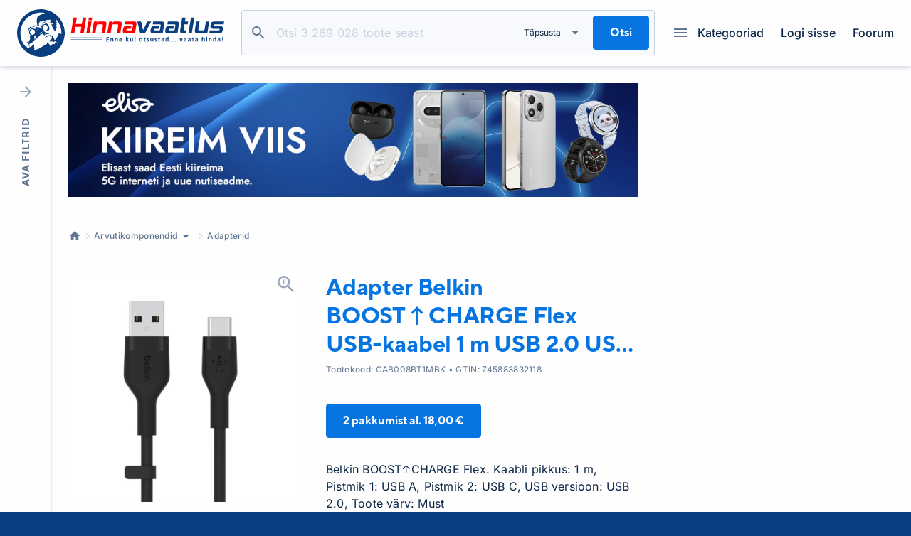

--- FILE ---
content_type: text/html
request_url: https://www.hinnavaatlus.ee/2345897/belkin-boostcharge-flex-usb-kaabel-1-m-usb/
body_size: 42799
content:
<!DOCTYPE html>
<html lang="et">
  <head>
    <meta charset="utf-8" />
    <link rel="icon" href="/favicon.ico" />
    <meta name="viewport" content="width=device-width, initial-scale=1" />

<!--    <script async src="https://a.hinnavaatlus.ee/delivery/asyncjs.php"></script>-->
<!--    <script src="/iframeResizer.min.js"></script>-->
<!--    <script>-->
<!--      if ('serviceWorker' in navigator) {-->
<!--        navigator.serviceWorker.getRegistrations().then((registrations) => {-->
<!--          for (let registration of registrations) {-->
<!--            registration.unregister();-->
<!--          }-->
<!--        });-->
<!--      }-->
<!--    </script>-->

    
		<link href="../../_app/immutable/assets/stores.lVRGXO3_.css" rel="stylesheet">
		<link href="../../_app/immutable/assets/Button.B2cQ3cjo.css" rel="stylesheet">
		<link href="../../_app/immutable/assets/Input.D3_WF8Id.css" rel="stylesheet">
		<link href="../../_app/immutable/assets/PriceFilter.h8bECLY1.css" rel="stylesheet">
		<link href="../../_app/immutable/assets/Checkbox.CEiHIslw.css" rel="stylesheet">
		<link href="../../_app/immutable/assets/MainBanner.DJFiEGmd.css" rel="stylesheet">
		<link href="../../_app/immutable/assets/PageLoader.D2kjjShU.css" rel="stylesheet">
		<link href="../../_app/immutable/assets/0._cLlGrd8.css" rel="stylesheet">
		<link href="../../_app/immutable/assets/Content.CpsmHI_g.css" rel="stylesheet">
		<link href="../../_app/immutable/assets/Controls.GA3ZGS6a.css" rel="stylesheet">
		<link href="../../_app/immutable/assets/ForumList.CgnUFHGU.css" rel="stylesheet">
		<link href="../../_app/immutable/assets/ForumCategory.BN9Qcuxj.css" rel="stylesheet">
		<link href="../../_app/immutable/assets/ContentHeader.Dt9buODs.css" rel="stylesheet">
		<link href="../../_app/immutable/assets/ModFrame.B9ZuRlqB.css" rel="stylesheet">
		<link href="../../_app/immutable/assets/ContentBanner.Bsq8jBIi.css" rel="stylesheet">
		<link href="../../_app/immutable/assets/RatingStar.bojLVsQq.css" rel="stylesheet">
		<link href="../../_app/immutable/assets/Rating.N0ME7Vns.css" rel="stylesheet">
		<link href="../../_app/immutable/assets/PlainSelect.Dl7bI8l9.css" rel="stylesheet">
		<link href="../../_app/immutable/assets/SimpleButton.CBiPpKA6.css" rel="stylesheet">
		<link href="../../_app/immutable/assets/Comment.FmRHxv5E.css" rel="stylesheet">
		<link href="../../_app/immutable/assets/AddComment.brNG0y8B.css" rel="stylesheet">
		<link href="../../_app/immutable/assets/Notification.B6xQkFWP.css" rel="stylesheet">
		<link href="../../_app/immutable/assets/3.AwxN32Kw.css" rel="stylesheet"><title>Belkin BOOST↑CHARGE Flex USB-kaabel 1 m USB 2.0 USB A USB C Must | Hinnavaatlus - hinnavõrdlus- ja IT- teemaline portaal</title><!-- HEAD_svelte-kzjyat_START --><script async src="https://www.googletagmanager.com/gtag/js?id=G-7C2F00J0ZP"></script><!-- HTML_TAG_START --><script>window.gaPropertyId = "G-7C2F00J0ZP";</script><!-- HTML_TAG_END --><script data-svelte-h="svelte-3pib00">window.dataLayer = window.dataLayer || [];
    window.gaPropertyId = window.gaPropertyId || null;

    function gtag() {
      dataLayer.push(arguments);
    }

    gtag("js", new Date());
    gtag("config", window.gaPropertyId);</script><!-- HEAD_svelte-kzjyat_END --><!-- HEAD_svelte-18pzfb8_START --><meta name="robots" content="index,follow"><meta name="description" content="Hinnavaatlus.ee on Eesti suurim ja vanim tehnikaalast hinnainfot ja nõuandeid edastav internetikeskkond."><meta property="fb:app_id" content="474833632726098"><meta property="og:url" content="https://www.hinnavaatlus.ee/2345897/belkin-boostcharge-flex-usb-kaabel-1-m-usb/"> <meta property="og:type" content="product">  <meta property="og:title" content="Belkin BOOST↑CHARGE Flex USB-kaabel 1 m USB 2.0 USB A USB C Must"> <meta property="og:description" content="Hinnavaatlus on Eesti suurim tehnikaalast hinnainfot ja nõuandeid edastav internetikeskkond."> <meta property="og:image" content="https://i.hinnavaatlus.ee/p/1200x630f/ed/4c/9da95c94f805181448ad26b9455ea557.jpg">  <meta property="og:image:width" content="1200"> <meta property="og:image:height" content="630">      <!-- HEAD_svelte-18pzfb8_END -->
  </head>
  <body data-sveltekit-preload-code="viewport">
    <div id="svelte">   <div class="progress-bar svelte-1rm7uzn"><div class="linear-progress-bar mdc-linear-progress mdc-linear-progress--indeterminate mdc-linear-progress--closed" style="" role="progressbar" aria-valuemin="0" aria-valuemax="1"><div class="mdc-linear-progress__buffer"><div class="mdc-linear-progress__buffer-bar" style=""></div> <div class="mdc-linear-progress__buffer-dots"></div></div> <div class="mdc-linear-progress__bar mdc-linear-progress__primary-bar" style=""><span class="mdc-linear-progress__bar-inner"></span></div> <div class="mdc-linear-progress__bar mdc-linear-progress__secondary-bar" data-svelte-h="svelte-4eyba6"><span class="mdc-linear-progress__bar-inner"></span></div> </div> </div> <div class="header-container svelte-tthkb7"><header class="wrap svelte-tthkb7"> <a href="/" class="logo svelte-tthkb7" data-sveltekit-preload-data data-svelte-h="svelte-o0p7gc"><img src="/_app/immutable/assets/logo.eURcoOcJ.svg" alt="Hinnavaatlus logo" width="304" height="70"></a> <form action="/search/" id="main-search-form" class="main-search svelte-fkhh96" role="presentation"><div class="input-wrap svelte-fkhh96"><div class="input main-search-input svelte-1v40b1a   is-clearable" style="--inputHeight: 48px;"><input class="body-main no-mobile svelte-1v40b1a" id="main-search" name="query" placeholder="Otsi 3 269 028 toote seast" tabindex="1" autocomplete="off"  value="">  <label class="body-xsmall no-mobile svelte-1v40b1a" for="main-search">Otsi</label>  <button type="button" class="clear svelte-1v40b1a"></button> </div> <div class="actions svelte-fkhh96"><button type="button" class="details-toggle svelte-fkhh96" data-svelte-h="svelte-cumt2i"><span class="svelte-fkhh96">Täpsusta</span></button> <button class="btn svelte-1h48h55" id="main-search-button" type="submit"  aria-disabled="false"><span class="svelte-1h48h55">Otsi</span></button></div> <button type="button" class="close svelte-fkhh96"></button></div>  <div class="details svelte-wx3fl4"><div class="content svelte-wx3fl4"><h3 class="svelte-wx3fl4" data-svelte-h="svelte-1jmyblr">Täpsusta otsingut</h3> <div class="checkboxes svelte-wx3fl4"><label class="checkbox svelte-1sta0i6"><input type="checkbox" name="nameOnly" value="1" id="input1dcca"  class="svelte-1sta0i6"> <span class="icon svelte-1sta0i6 icon-checkbox"></span> <span class="label svelte-1sta0i6">Otsin tootenimest </span>  </label> <label class="checkbox svelte-1sta0i6"><input type="checkbox" name="inStore" value="1" id="input186c6"  class="svelte-1sta0i6"> <span class="icon svelte-1sta0i6 icon-checkbox"></span> <span class="label svelte-1sta0i6">Laoseisuga tooted </span>  </label> <label class="checkbox svelte-1sta0i6"><input type="checkbox" name="inStoreSoon" value="1" id="input1244b"  class="svelte-1sta0i6"> <span class="icon svelte-1sta0i6 icon-checkbox"></span> <span class="label svelte-1sta0i6">3tp tarnega tooted </span>  </label></div> <div class="price-filter svelte-wx3fl4"><div class="label body-small svelte-wx3fl4" data-svelte-h="svelte-j9q0t4">Hinnavahemik</div> <div class="number-inputs svelte-152lnsx"><div class="input price svelte-1v40b1a" style="--inputHeight: 48px;"><input class="body-main no-mobile svelte-1v40b1a" id="input11e63" name="minPrice" placeholder="" min="0" max="0" autocomplete="off" >  <label class="body-xsmall no-mobile svelte-1v40b1a" for="input11e63">€</label>   </div> <span class="separator svelte-152lnsx" data-svelte-h="svelte-1fjt415">–</span> <div class="input price svelte-1v40b1a" style="--inputHeight: 48px;"><input class="body-main no-mobile svelte-1v40b1a" id="input1f7eb" name="maxPrice" placeholder="" min="0" autocomplete="off" >  <label class="body-xsmall no-mobile svelte-1v40b1a" for="input1f7eb">€</label>   </div></div> </div></div> <div class="actions svelte-wx3fl4"><button class="btn svelte-1h48h55   secondary" type="button"  aria-disabled="false"><span class="svelte-1h48h55">Rakenda</span></button> <button class="btn svelte-1h48h55    tertiary" type="button"  aria-disabled="false"><span class="svelte-1h48h55">Tühjenda</span></button></div></div> <div class="background-layer svelte-wx3fl4" role="presentation"></div>  </form> <div class="navigation svelte-tthkb7"> <button class="categories-toggle svelte-tthkb7" data-svelte-h="svelte-1c0mqna"><i class="svelte-tthkb7"></i>Kategooriad</button> <div class="menu svelte-tthkb7"><div class="profile-menu svelte-5vilje"><button class="login-button svelte-5vilje" data-svelte-h="svelte-czrhbc"><span class="icon icon-login svelte-5vilje"></span> <span class="svelte-5vilje">Logi sisse</span></button> </div> <a href="https://foorum.hinnavaatlus.ee" class="svelte-tthkb7" data-svelte-h="svelte-12t4s89">Foorum</a></div></div></header></div>    <div class="content wrap svelte-jl8bp6 filter-open has-filter"><div class="layer svelte-jl8bp6" role="presentation"></div>  <div class="filter-sidebar svelte-ukucyf"><button class="toggle svelte-ukucyf" type="button"><span class="text-open svelte-ukucyf">Ava filtrid</span> <span class="text-close svelte-ukucyf">Peida filtrid</span></button> <div class="content svelte-ukucyf"><div class="filters svelte-3t80un"><div class="items svelte-3t80un"> <div class="input  svelte-1v40b1a   is-clearable" style="--inputHeight: 48px;"><input class="body-main no-mobile svelte-1v40b1a" id="input1fb13" name="" placeholder="Nt. iPhone" autocomplete="off"  value="">  <label class="body-xsmall no-mobile svelte-1v40b1a" for="input1fb13">Otsi kategooriast</label>  <button type="button" class="clear svelte-1v40b1a"></button> </div> <label class="checkbox svelte-1sta0i6"><input type="checkbox" id="input18c3a"  class="svelte-1sta0i6"> <span class="icon svelte-1sta0i6 icon-checkbox"></span> <span class="label svelte-1sta0i6">Laoseisuga tooted </span>  </label> <label class="checkbox svelte-1sta0i6"><input type="checkbox" id="input1a0ce"  class="svelte-1sta0i6"> <span class="icon svelte-1sta0i6 icon-checkbox"></span> <span class="label svelte-1sta0i6">Toote- ja pakkumise infost </span>  </label>   <div class="group svelte-x9829s"><div class="title body-small no-mobile semi-bold svelte-x9829s" role="button" tabindex="0"><span role="button" tabindex="0" class="title-text svelte-x9829s has-search">Tootjad <span class="icon icon-search svelte-x9829s"></span></span> <span role="button" tabindex="0" aria-label="folding group toggle" class="icon svelte-x9829s icon-triangle-up"></span> <div class="filter-input svelte-x9829s"><div class="input  svelte-1v40b1a   is-clearable" style="--inputHeight: 30px;"><input class="body-main no-mobile svelte-1v40b1a" id="input1c90a" name="" placeholder="Tootjad" autocomplete="off"  value="">   <button type="button" class="clear svelte-1v40b1a"></button> </div></div></div> <div class="content svelte-x9829s"><div class="items svelte-1u9k0a1"><label class="checkbox svelte-1sta0i6"><input type="checkbox" id="input179d5"  class="svelte-1sta0i6"> <span class="icon svelte-1sta0i6 icon-checkbox"></span> <span class="label svelte-1sta0i6 has-count">- <span class="count body-xsmall svelte-1sta0i6">20</span></span>  </label><label class="checkbox svelte-1sta0i6"><input type="checkbox" id="input1939b"  class="svelte-1sta0i6"> <span class="icon svelte-1sta0i6 icon-checkbox"></span> <span class="label svelte-1sta0i6 has-count">4smarts <span class="count body-xsmall svelte-1sta0i6">1</span></span>  </label><label class="checkbox svelte-1sta0i6"><input type="checkbox" id="input1fef5"  class="svelte-1sta0i6"> <span class="icon svelte-1sta0i6 icon-checkbox"></span> <span class="label svelte-1sta0i6 has-count">A-LAN <span class="count body-xsmall svelte-1sta0i6">16</span></span>  </label><label class="checkbox svelte-1sta0i6"><input type="checkbox" id="input180b8"  class="svelte-1sta0i6"> <span class="icon svelte-1sta0i6 icon-checkbox"></span> <span class="label svelte-1sta0i6 has-count">ACT <span class="count body-xsmall svelte-1sta0i6">77</span></span>  </label><label class="checkbox svelte-1sta0i6"><input type="checkbox" id="input1686d"  class="svelte-1sta0i6"> <span class="icon svelte-1sta0i6 icon-checkbox"></span> <span class="label svelte-1sta0i6 has-count">Adder <span class="count body-xsmall svelte-1sta0i6">1</span></span>  </label><label class="checkbox svelte-1sta0i6"><input type="checkbox" id="input19a69"  class="svelte-1sta0i6"> <span class="icon svelte-1sta0i6 icon-checkbox"></span> <span class="label svelte-1sta0i6 has-count">Aisens <span class="count body-xsmall svelte-1sta0i6">11</span></span>  </label><label class="checkbox svelte-1sta0i6"><input type="checkbox" id="input12ab3"  class="svelte-1sta0i6"> <span class="icon svelte-1sta0i6 icon-checkbox"></span> <span class="label svelte-1sta0i6 has-count">Aja <span class="count body-xsmall svelte-1sta0i6">1</span></span>  </label><label class="checkbox svelte-1sta0i6"><input type="checkbox" id="input1586a"  class="svelte-1sta0i6"> <span class="icon svelte-1sta0i6 icon-checkbox"></span> <span class="label svelte-1sta0i6 has-count">Akasa <span class="count body-xsmall svelte-1sta0i6">1</span></span>  </label><label class="checkbox svelte-1sta0i6"><input type="checkbox" id="input14aa5"  class="svelte-1sta0i6"> <span class="icon svelte-1sta0i6 icon-checkbox"></span> <span class="label svelte-1sta0i6 has-count">AKYGA <span class="count body-xsmall svelte-1sta0i6">6</span></span>  </label><label class="checkbox svelte-1sta0i6"><input type="checkbox" id="input1e802"  class="svelte-1sta0i6"> <span class="icon svelte-1sta0i6 icon-checkbox"></span> <span class="label svelte-1sta0i6 has-count">ALCAD <span class="count body-xsmall svelte-1sta0i6">2</span></span>  </label></div> <div class="buttons svelte-1u9k0a1"><button class="body-small link">Vaata kõiki</button> <button class="body-small link" data-svelte-h="svelte-1kxew4o">Vali kõik</button></div></div> </div><div class="group svelte-x9829s"><div class="title body-small no-mobile semi-bold svelte-x9829s clickable" role="button" tabindex="0"><span role="button" tabindex="0" class="title-text svelte-x9829s">Hind </span> <span role="button" tabindex="0" aria-label="folding group toggle" class="icon svelte-x9829s icon-triangle-up"></span> </div> <div class="content svelte-x9829s"><div class="number-inputs svelte-152lnsx"><div class="input price svelte-1v40b1a" style="--inputHeight: 48px;"><input class="body-main no-mobile svelte-1v40b1a" id="input1fd25" name="minPrice" placeholder="" min="0" max="1775" autocomplete="off"  value="0">  <label class="body-xsmall no-mobile svelte-1v40b1a" for="input1fd25">€</label>   </div> <span class="separator svelte-152lnsx" data-svelte-h="svelte-1fjt415">–</span> <div class="input price svelte-1v40b1a" style="--inputHeight: 48px;"><input class="body-main no-mobile svelte-1v40b1a" id="input19f4d" name="maxPrice" placeholder="" min="0" autocomplete="off"  value="1775">  <label class="body-xsmall no-mobile svelte-1v40b1a" for="input19f4d">€</label>   </div></div>  </div> </div> <div class="group svelte-x9829s"><div class="title body-small no-mobile semi-bold svelte-x9829s" role="button" tabindex="0"><span role="button" tabindex="0" class="title-text svelte-x9829s has-search">Tüübi järgi <span class="icon icon-search svelte-x9829s"></span></span> <span role="button" tabindex="0" aria-label="folding group toggle" class="icon svelte-x9829s icon-triangle-up"></span> <div class="filter-input svelte-x9829s"><div class="input  svelte-1v40b1a   is-clearable" style="--inputHeight: 30px;"><input class="body-main no-mobile svelte-1v40b1a" id="input15d0a" name="" placeholder="Tüübi järgi" autocomplete="off"  value="">   <button type="button" class="clear svelte-1v40b1a"></button> </div></div></div> <div class="content svelte-x9829s"><div class="items svelte-1u9k0a1"><label class="checkbox svelte-1sta0i6"><input type="checkbox" id="input109fc"  class="svelte-1sta0i6"> <span class="icon svelte-1sta0i6 icon-checkbox"></span> <span class="label svelte-1sta0i6 has-count">Määratlemata <span class="count body-xsmall svelte-1sta0i6">2</span></span>  </label><label class="checkbox svelte-1sta0i6"><input type="checkbox" id="input156c7"  class="svelte-1sta0i6"> <span class="icon svelte-1sta0i6 icon-checkbox"></span> <span class="label svelte-1sta0i6 has-count">27" LCD <span class="count body-xsmall svelte-1sta0i6">1</span></span>  </label><label class="checkbox svelte-1sta0i6"><input type="checkbox" id="input165d1"  class="svelte-1sta0i6"> <span class="icon svelte-1sta0i6 icon-checkbox"></span> <span class="label svelte-1sta0i6 has-count">Adapter <span class="count body-xsmall svelte-1sta0i6">37</span></span>  </label><label class="checkbox svelte-1sta0i6"><input type="checkbox" id="input1aa21"  class="svelte-1sta0i6"> <span class="icon svelte-1sta0i6 icon-checkbox"></span> <span class="label svelte-1sta0i6 has-count">Extender <span class="count body-xsmall svelte-1sta0i6">1</span></span>  </label><label class="checkbox svelte-1sta0i6"><input type="checkbox" id="input1562a"  class="svelte-1sta0i6"> <span class="icon svelte-1sta0i6 icon-checkbox"></span> <span class="label svelte-1sta0i6 has-count">HUB <span class="count body-xsmall svelte-1sta0i6">5</span></span>  </label><label class="checkbox svelte-1sta0i6"><input type="checkbox" id="input18c27"  class="svelte-1sta0i6"> <span class="icon svelte-1sta0i6 icon-checkbox"></span> <span class="label svelte-1sta0i6 has-count">kaabel <span class="count body-xsmall svelte-1sta0i6">17</span></span>  </label><label class="checkbox svelte-1sta0i6"><input type="checkbox" id="input1e410"  class="svelte-1sta0i6"> <span class="icon svelte-1sta0i6 icon-checkbox"></span> <span class="label svelte-1sta0i6 has-count">konverter <span class="count body-xsmall svelte-1sta0i6">1</span></span>  </label><label class="checkbox svelte-1sta0i6"><input type="checkbox" id="input1100a"  class="svelte-1sta0i6"> <span class="icon svelte-1sta0i6 icon-checkbox"></span> <span class="label svelte-1sta0i6 has-count">SATA <span class="count body-xsmall svelte-1sta0i6">5</span></span>  </label><label class="checkbox svelte-1sta0i6"><input type="checkbox" id="input19a1c"  class="svelte-1sta0i6"> <span class="icon svelte-1sta0i6 icon-checkbox"></span> <span class="label svelte-1sta0i6 has-count">Splitter <span class="count body-xsmall svelte-1sta0i6">4</span></span>  </label><label class="checkbox svelte-1sta0i6"><input type="checkbox" id="input1dca4"  class="svelte-1sta0i6"> <span class="icon svelte-1sta0i6 icon-checkbox"></span> <span class="label svelte-1sta0i6 has-count">Switch <span class="count body-xsmall svelte-1sta0i6">6</span></span>  </label></div> <div class="buttons svelte-1u9k0a1"><button class="body-small link">Vaata kõiki</button> <button class="body-small link" data-svelte-h="svelte-1kxew4o">Vali kõik</button></div></div> </div> <div class="group svelte-x9829s"><div class="title body-small no-mobile semi-bold svelte-x9829s" role="button" tabindex="0"><span role="button" tabindex="0" class="title-text svelte-x9829s has-search">Firmad <span class="icon icon-search svelte-x9829s"></span></span> <span role="button" tabindex="0" aria-label="folding group toggle" class="icon svelte-x9829s icon-triangle-up"></span> <div class="filter-input svelte-x9829s"><div class="input  svelte-1v40b1a   is-clearable" style="--inputHeight: 30px;"><input class="body-main no-mobile svelte-1v40b1a" id="input10b0c" name="" placeholder="Firmad" autocomplete="off"  value="">   <button type="button" class="clear svelte-1v40b1a"></button> </div></div></div> <div class="content svelte-x9829s"><div class="items svelte-1u9k0a1"><label class="checkbox svelte-1sta0i6"><input type="checkbox" id="input1cf7d"  class="svelte-1sta0i6"> <span class="icon svelte-1sta0i6 icon-checkbox"></span> <span class="label svelte-1sta0i6 has-count">01.ee <span class="count body-xsmall svelte-1sta0i6">422</span></span>  </label><label class="checkbox svelte-1sta0i6"><input type="checkbox" id="input1dfc3"  class="svelte-1sta0i6"> <span class="icon svelte-1sta0i6 icon-checkbox"></span> <span class="label svelte-1sta0i6 has-count">1a.ee <span class="count body-xsmall svelte-1sta0i6">150</span></span>  </label><label class="checkbox svelte-1sta0i6"><input type="checkbox" id="input148e9"  class="svelte-1sta0i6"> <span class="icon svelte-1sta0i6 icon-checkbox"></span> <span class="label svelte-1sta0i6 has-count">Arvutitark OÜ <span class="count body-xsmall svelte-1sta0i6">174</span></span>  </label><label class="checkbox svelte-1sta0i6"><input type="checkbox" id="input1e0d0"  class="svelte-1sta0i6"> <span class="icon svelte-1sta0i6 icon-checkbox"></span> <span class="label svelte-1sta0i6 has-count">AS Orient Office <span class="count body-xsmall svelte-1sta0i6">10</span></span>  </label><label class="checkbox svelte-1sta0i6"><input type="checkbox" id="input1520b"  class="svelte-1sta0i6"> <span class="icon svelte-1sta0i6 icon-checkbox"></span> <span class="label svelte-1sta0i6 has-count">Bauhof <span class="count body-xsmall svelte-1sta0i6">3</span></span>  </label><label class="checkbox svelte-1sta0i6"><input type="checkbox" id="input13ffe"  class="svelte-1sta0i6"> <span class="icon svelte-1sta0i6 icon-checkbox"></span> <span class="label svelte-1sta0i6 has-count">BIGBOX.EE <span class="count body-xsmall svelte-1sta0i6">100</span></span>  </label><label class="checkbox svelte-1sta0i6"><input type="checkbox" id="input1c46a"  class="svelte-1sta0i6"> <span class="icon svelte-1sta0i6 icon-checkbox"></span> <span class="label svelte-1sta0i6 has-count">Datafox <span class="count body-xsmall svelte-1sta0i6">113</span></span>  </label><label class="checkbox svelte-1sta0i6"><input type="checkbox" id="input1edfd"  class="svelte-1sta0i6"> <span class="icon svelte-1sta0i6 icon-checkbox"></span> <span class="label svelte-1sta0i6 has-count">Datagate <span class="count body-xsmall svelte-1sta0i6">23</span></span>  </label><label class="checkbox svelte-1sta0i6"><input type="checkbox" id="input1ed89"  class="svelte-1sta0i6"> <span class="icon svelte-1sta0i6 icon-checkbox"></span> <span class="label svelte-1sta0i6 has-count">Datagroove <span class="count body-xsmall svelte-1sta0i6">4</span></span>  </label><label class="checkbox svelte-1sta0i6"><input type="checkbox" id="input1bce9"  class="svelte-1sta0i6"> <span class="icon svelte-1sta0i6 icon-checkbox"></span> <span class="label svelte-1sta0i6 has-count">Digizone <span class="count body-xsmall svelte-1sta0i6">91</span></span>  </label><label class="checkbox svelte-1sta0i6"><input type="checkbox" id="input115e0"  class="svelte-1sta0i6"> <span class="icon svelte-1sta0i6 icon-checkbox"></span> <span class="label svelte-1sta0i6 has-count">Droon.ee <span class="count body-xsmall svelte-1sta0i6">4</span></span>  </label><label class="checkbox svelte-1sta0i6"><input type="checkbox" id="input1b1fe"  class="svelte-1sta0i6"> <span class="icon svelte-1sta0i6 icon-checkbox"></span> <span class="label svelte-1sta0i6 has-count">Electro Base <span class="count body-xsmall svelte-1sta0i6">465</span></span>  </label><label class="checkbox svelte-1sta0i6"><input type="checkbox" id="input16ced"  class="svelte-1sta0i6"> <span class="icon svelte-1sta0i6 icon-checkbox"></span> <span class="label svelte-1sta0i6 has-count">Enter24.eu <span class="count body-xsmall svelte-1sta0i6">126</span></span>  </label><label class="checkbox svelte-1sta0i6"><input type="checkbox" id="input105ff"  class="svelte-1sta0i6"> <span class="icon svelte-1sta0i6 icon-checkbox"></span> <span class="label svelte-1sta0i6 has-count">Euronics <span class="count body-xsmall svelte-1sta0i6">10</span></span>  </label><label class="checkbox svelte-1sta0i6"><input type="checkbox" id="input1cad9"  class="svelte-1sta0i6"> <span class="icon svelte-1sta0i6 icon-checkbox"></span> <span class="label svelte-1sta0i6 has-count">Fauni Kaubanduse OÜ <span class="count body-xsmall svelte-1sta0i6">50</span></span>  </label><label class="checkbox svelte-1sta0i6"><input type="checkbox" id="input156da"  class="svelte-1sta0i6"> <span class="icon svelte-1sta0i6 icon-checkbox"></span> <span class="label svelte-1sta0i6 has-count">FOTOakadeemia <span class="count body-xsmall svelte-1sta0i6">1</span></span>  </label><label class="checkbox svelte-1sta0i6"><input type="checkbox" id="input13d39"  class="svelte-1sta0i6"> <span class="icon svelte-1sta0i6 icon-checkbox"></span> <span class="label svelte-1sta0i6 has-count">FROG.EE <span class="count body-xsmall svelte-1sta0i6">586</span></span>  </label><label class="checkbox svelte-1sta0i6"><input type="checkbox" id="input135eb"  class="svelte-1sta0i6"> <span class="icon svelte-1sta0i6 icon-checkbox"></span> <span class="label svelte-1sta0i6 has-count">Galador Grupp OÜ <span class="count body-xsmall svelte-1sta0i6">500</span></span>  </label><label class="checkbox svelte-1sta0i6"><input type="checkbox" id="input16b01"  class="svelte-1sta0i6"> <span class="icon svelte-1sta0i6 icon-checkbox"></span> <span class="label svelte-1sta0i6 has-count">GIG Computers <span class="count body-xsmall svelte-1sta0i6">25</span></span>  </label><label class="checkbox svelte-1sta0i6"><input type="checkbox" id="input1ec89"  class="svelte-1sta0i6"> <span class="icon svelte-1sta0i6 icon-checkbox"></span> <span class="label svelte-1sta0i6 has-count">K-rauta <span class="count body-xsmall svelte-1sta0i6">150</span></span>  </label><label class="checkbox svelte-1sta0i6"><input type="checkbox" id="input1eedc"  class="svelte-1sta0i6"> <span class="icon svelte-1sta0i6 icon-checkbox"></span> <span class="label svelte-1sta0i6 has-count">Kaup24 <span class="count body-xsmall svelte-1sta0i6">246</span></span>  </label><label class="checkbox svelte-1sta0i6"><input type="checkbox" id="input14d16"  class="svelte-1sta0i6"> <span class="icon svelte-1sta0i6 icon-checkbox"></span> <span class="label svelte-1sta0i6 has-count">KLICK EESTI AS <span class="count body-xsmall svelte-1sta0i6">1</span></span>  </label><label class="checkbox svelte-1sta0i6"><input type="checkbox" id="input10c14"  class="svelte-1sta0i6"> <span class="icon svelte-1sta0i6 icon-checkbox"></span> <span class="label svelte-1sta0i6 has-count">Kodutehnika Grupp OÜ <span class="count body-xsmall svelte-1sta0i6">8</span></span>  </label><label class="checkbox svelte-1sta0i6"><input type="checkbox" id="input1beb8"  class="svelte-1sta0i6"> <span class="icon svelte-1sta0i6 icon-checkbox"></span> <span class="label svelte-1sta0i6 has-count">Lambimaailm <span class="count body-xsmall svelte-1sta0i6">1</span></span>  </label><label class="checkbox svelte-1sta0i6"><input type="checkbox" id="input1ee8e"  class="svelte-1sta0i6"> <span class="icon svelte-1sta0i6 icon-checkbox"></span> <span class="label svelte-1sta0i6 has-count">Miterassa/Sony Center <span class="count body-xsmall svelte-1sta0i6">1</span></span>  </label><label class="checkbox svelte-1sta0i6"><input type="checkbox" id="input11d65"  class="svelte-1sta0i6"> <span class="icon svelte-1sta0i6 icon-checkbox"></span> <span class="label svelte-1sta0i6 has-count">MT Shop <span class="count body-xsmall svelte-1sta0i6">987</span></span>  </label><label class="checkbox svelte-1sta0i6"><input type="checkbox" id="input1bebb"  class="svelte-1sta0i6"> <span class="icon svelte-1sta0i6 icon-checkbox"></span> <span class="label svelte-1sta0i6 has-count">MULTO <span class="count body-xsmall svelte-1sta0i6">266</span></span>  </label><label class="checkbox svelte-1sta0i6"><input type="checkbox" id="input18381"  class="svelte-1sta0i6"> <span class="icon svelte-1sta0i6 icon-checkbox"></span> <span class="label svelte-1sta0i6 has-count">Myyk24.ee <span class="count body-xsmall svelte-1sta0i6">1</span></span>  </label><label class="checkbox svelte-1sta0i6"><input type="checkbox" id="input171c7"  class="svelte-1sta0i6"> <span class="icon svelte-1sta0i6 icon-checkbox"></span> <span class="label svelte-1sta0i6 has-count">ONOFF Jaekaubanduse OÜ <span class="count body-xsmall svelte-1sta0i6">3</span></span>  </label><label class="checkbox svelte-1sta0i6"><input type="checkbox" id="input15236"  class="svelte-1sta0i6"> <span class="icon svelte-1sta0i6 icon-checkbox"></span> <span class="label svelte-1sta0i6 has-count">Photopoint <span class="count body-xsmall svelte-1sta0i6">682</span></span>  </label><label class="checkbox svelte-1sta0i6"><input type="checkbox" id="input16e09"  class="svelte-1sta0i6"> <span class="icon svelte-1sta0i6 icon-checkbox"></span> <span class="label svelte-1sta0i6 has-count">RDE.EE <span class="count body-xsmall svelte-1sta0i6">54</span></span>  </label><label class="checkbox svelte-1sta0i6"><input type="checkbox" id="input19bc3"  class="svelte-1sta0i6"> <span class="icon svelte-1sta0i6 icon-checkbox"></span> <span class="label svelte-1sta0i6 has-count">Smartech Shop <span class="count body-xsmall svelte-1sta0i6">370</span></span>  </label><label class="checkbox svelte-1sta0i6"><input type="checkbox" id="input1cc99"  class="svelte-1sta0i6"> <span class="icon svelte-1sta0i6 icon-checkbox"></span> <span class="label svelte-1sta0i6 has-count">Teleskoobid.ee <span class="count body-xsmall svelte-1sta0i6">2</span></span>  </label><label class="checkbox svelte-1sta0i6"><input type="checkbox" id="input15b39"  class="svelte-1sta0i6"> <span class="icon svelte-1sta0i6 icon-checkbox"></span> <span class="label svelte-1sta0i6 has-count">TELO <span class="count body-xsmall svelte-1sta0i6">7</span></span>  </label><label class="checkbox svelte-1sta0i6"><input type="checkbox" id="input13fac"  class="svelte-1sta0i6"> <span class="icon svelte-1sta0i6 icon-checkbox"></span> <span class="label svelte-1sta0i6 has-count">TopPC.ee <span class="count body-xsmall svelte-1sta0i6">60</span></span>  </label><label class="checkbox svelte-1sta0i6"><input type="checkbox" id="input1cff6"  class="svelte-1sta0i6"> <span class="icon svelte-1sta0i6 icon-checkbox"></span> <span class="label svelte-1sta0i6 has-count">UPGREAT <span class="count body-xsmall svelte-1sta0i6">1</span></span>  </label><label class="checkbox svelte-1sta0i6"><input type="checkbox" id="input1f0ce"  class="svelte-1sta0i6"> <span class="icon svelte-1sta0i6 icon-checkbox"></span> <span class="label svelte-1sta0i6 has-count">YEInternational AS <span class="count body-xsmall svelte-1sta0i6">212</span></span>  </label></div> <div class="buttons svelte-1u9k0a1"><button class="body-small link">Sulge</button> <button class="body-small link" data-svelte-h="svelte-1kxew4o">Vali kõik</button></div></div> </div></div> <div class="submit svelte-3t80un"><button class="btn svelte-1h48h55" type="submit"  aria-disabled="false"><span class="svelte-1h48h55">Näita tulemusi
      </span></button></div> </div></div> </div> <main class="svelte-jl8bp6"><div class="product-header svelte-cgs5it"><div class="content-header svelte-vd8f9f"><div class="svelte-i24ony  borderBottom"><a href="/c/3724-0/" target="_blank" class="svelte-143oudq"><img src="https://i.hinnavaatlus.ee/s/full/b3/elisakoolikampaaniahinnavaatlus142d.jpg" alt=""></a></div> <ul class="breadcrumbs svelte-uasdjc"><li class="breadcrumb home" data-svelte-h="svelte-6nrnuc"><a href="/">Avaleht</a></li>  <li class="breadcrumb svelte-1xf1urt hide-chevron" style="--crumb-width: undefinedpx; --crumb-height: undefinedpx; --crumb-left-edge: undefinedpx;"><span class="chevron icon icon-chevron-right"></span> <a class="body-xsmall medium no-mobile" href="/products/Arvutikomponendid/" data-sveltekit-preload-data>Arvutikomponendid</a> <button><span class="options-icon icon svelte-1xf1urt icon-triangle-down"></span></button>  </li><li class="breadcrumb"><span class="chevron icon icon-chevron-right"></span> <a data-sveltekit-preload-data class="body-xsmall medium no-mobile" href="/products/Arvutikomponendid/Adapterid/">Adapterid</a></li> </ul>   <div class="header svelte-cgs5it has-images"> <div class="images svelte-p02l8a"><div class="product-image svelte-p02l8a"><div class="image svelte-p02l8a"><img src="https://i.hinnavaatlus.ee/p/1200/ed/4c/9da95c94f805181448ad26b9455ea557.jpg" alt="logo" class="svelte-p02l8a"> <div class="icon icon-zoom-in"></div></div></div> </div>  <div class="data svelte-cgs5it"><div class="name svelte-cgs5it"><h1 class="svelte-cgs5it">Adapter Belkin <span>BOOST↑CHARGE Flex USB-kaabel 1 m USB 2.0 USB A USB C Must</span></h1> <div class="product-code body-xsmall svelte-cgs5it"><span class="code svelte-cgs5it">Tootekood: <span>CAB008BT1MBK</span></span> <span class="code svelte-cgs5it">GTIN: <span>745883832118</span></span></div></div> <div class="header-buttons svelte-cgs5it"><button class="btn svelte-1h48h55" type="button"  aria-disabled="false"><span class="svelte-1h48h55">2 pakkumist al. 18,00 €</span></button> </div> <div class="description svelte-kratj5   body-main long   hide-buttons" style="--rows: 3;"><div><button class="show-more toggle svelte-kratj5" data-svelte-h="svelte-1xwg3v2">Rohkem</button> <div class="description-text-content svelte-kratj5">Belkin BOOST↑CHARGE Flex. Kaabli pikkus: 1 m, Pistmik 1: USB A, Pistmik 2: USB C, USB versioon: USB 2.0, Toote värv: Must <div style="width:0"></div></div></div>  <button class="show-less toggle svelte-kratj5" data-svelte-h="svelte-lank73">Vähem</button> </div> <div class="links svelte-cgs5it"> <div class="body-main svelte-cgs5it">Arvustused: <a class="body-main link svelte-cgs5it" target="_blank" href="https://www.google.com/search?q=Belkin+BOOST%E2%86%91CHARGE+Flex+USB-kaabel+1+review">https://www.google.com/search?q=Belkin+BOOST%E2%86%91CHARGE+Flex+USB-kaabel+1+review</a></div></div> </div></div> </div> </div>  <div class="container svelte-izre8h"><div class="items body-main svelte-ma7jsj"> </div> </div>  <div class="header svelte-sg16ue"><h2 class="svelte-sg16ue" data-svelte-h="svelte-10z8bo1">Pakkumised</h2> <div class="buttons svelte-sg16ue"><button class="section-link" type="button">Ava vastavused</button></div></div> <table class="offers svelte-sg16ue"><tbody class="group rounded-top rounded-bottom svelte-sg16ue"><tr class="offers-header body-small semi-bold svelte-sg16ue"><th class="svelte-sg16ue"><button class="body-small semi-bold svelte-sg16ue" type="button">Pakkuja
          </button></th> <th class="svelte-sg16ue"><button class="body-small semi-bold svelte-sg16ue" type="button">Saadavus
          <div class="icon icon-arrow-down"></div></button></th> <th class="price svelte-sg16ue"><button class="body-small semi-bold svelte-sg16ue" type="button">Hind
          </button></th> <th class="svelte-sg16ue"></th></tr> <tr class="offer svelte-y5mzei"><td class="seller-cell svelte-y5mzei"><div class="seller svelte-y5mzei"><a href="/dealer/241-galador" class="logo svelte-y5mzei"><img src="https://i.hinnavaatlus.ee/f/280x80/galador.png" width="280" height="80" alt="Galador Grupp OÜ logo" class="svelte-y5mzei"></a> <div class="name-container svelte-y5mzei"><a href="/dealer/241-galador" class="name subtitle-main svelte-y5mzei">Galador Grupp OÜ</a> <div class="rating svelte-y5mzei"><div class="rating-bar svelte-1izw9a2  xsmall" title="4,6"><svg class="rating-star svelte-1ezjkt6" xmlns="http://www.w3.org/2000/svg" xmlns:xlink="http://www.w3.org/1999/xlink" viewBox="0 0 24 24"><g><mask id="b" fill="#fff"><use xlink:href="/icons/rating-star.svg#a"></use></mask><use class="star svelte-1ezjkt6" xlink:href="/icons/rating-star.svg#a"></use><path class="highlight svelte-1ezjkt6" d="M1 0h1.0e+2v22H1z" mask="url(#b)"></path></g></svg> <svg class="rating-star svelte-1ezjkt6" xmlns="http://www.w3.org/2000/svg" xmlns:xlink="http://www.w3.org/1999/xlink" viewBox="0 0 24 24"><g><mask id="b" fill="#fff"><use xlink:href="/icons/rating-star.svg#a"></use></mask><use class="star svelte-1ezjkt6" xlink:href="/icons/rating-star.svg#a"></use><path class="highlight svelte-1ezjkt6" d="M1 0h80v22H1z" mask="url(#b)"></path></g></svg> <svg class="rating-star svelte-1ezjkt6" xmlns="http://www.w3.org/2000/svg" xmlns:xlink="http://www.w3.org/1999/xlink" viewBox="0 0 24 24"><g><mask id="b" fill="#fff"><use xlink:href="/icons/rating-star.svg#a"></use></mask><use class="star svelte-1ezjkt6" xlink:href="/icons/rating-star.svg#a"></use><path class="highlight svelte-1ezjkt6" d="M1 0h58v22H1z" mask="url(#b)"></path></g></svg> <svg class="rating-star svelte-1ezjkt6" xmlns="http://www.w3.org/2000/svg" xmlns:xlink="http://www.w3.org/1999/xlink" viewBox="0 0 24 24"><g><mask id="b" fill="#fff"><use xlink:href="/icons/rating-star.svg#a"></use></mask><use class="star svelte-1ezjkt6" xlink:href="/icons/rating-star.svg#a"></use><path class="highlight svelte-1ezjkt6" d="M1 0h36v22H1z" mask="url(#b)"></path></g></svg> <svg class="rating-star svelte-1ezjkt6" xmlns="http://www.w3.org/2000/svg" xmlns:xlink="http://www.w3.org/1999/xlink" viewBox="0 0 24 24"><g><mask id="b" fill="#fff"><use xlink:href="/icons/rating-star.svg#a"></use></mask><use class="star svelte-1ezjkt6" xlink:href="/icons/rating-star.svg#a"></use><path class="highlight svelte-1ezjkt6" d="M1 0h14v22H1z" mask="url(#b)"></path></g></svg> </div> <span class="comments body-xsmall svelte-y5mzei">103</span></div></div> <div class="description svelte-kratj5  body-xsmall     hide-buttons" style="--rows: 2;"><div><button class="show-more toggle svelte-kratj5" data-svelte-h="svelte-1xwg3v2">Rohkem</button> <div class="description-text-content svelte-kratj5">Klientidele usaldusväärne e-pood juba üle 20 aasta! <div style="width:0"></div></div></div>  <button class="show-less toggle svelte-kratj5" data-svelte-h="svelte-lank73">Vähem</button> </div> <div class="type body-xsmall svelte-y5mzei"><div class="icon icon-store svelte-y5mzei"></div> <span class="svelte-y5mzei" data-svelte-h="svelte-2yfrvb">E-pood ja salong</span></div></div>  </td> <td class="stock svelte-y5mzei body-small"><div class="in-stock svelte-1vxt1t5"><div class="image svelte-1vxt1t5 available"></div> <div class="in-stock-message svelte-1vxt1t5">KOHAL</div> </div></td> <td class="price svelte-y5mzei"><div class="offer-price price-large svelte-y5mzei">18,00 €</div> </td> <td class="link-cell svelte-y5mzei"><div class="shop-link svelte-y5mzei"><a class="btn no-decoration svelte-1h48h55 small" href="https://www.galador.ee/1304-usb-kaablid/17148629-belkin-boost-charge-flex-usb-cable-1-m-usb-2-0-usb-a-usb-c-black" target="_blank" aria-disabled="false" data-sveltekit-preload-data="hover"><span class="svelte-1h48h55">Poodi</span></a> <button class="show-details svelte-y5mzei"><span class="icon svelte-y5mzei  icon-chevron-down"></span></button></div></td></tr> <tr class="offer svelte-y5mzei"><td class="seller-cell svelte-y5mzei"><div class="seller svelte-y5mzei"><a href="/dealer/307-kaup24" class="logo svelte-y5mzei"><img src="https://i.hinnavaatlus.ee/f/280x80/kaup24.png" width="280" height="62" alt="Kaup24 logo" class="svelte-y5mzei"></a> <div class="name-container svelte-y5mzei"><a href="/dealer/307-kaup24" class="name subtitle-main svelte-y5mzei">Kaup24</a> <div class="rating svelte-y5mzei"><div class="rating-bar svelte-1izw9a2  xsmall" title="3,4"><svg class="rating-star svelte-1ezjkt6" xmlns="http://www.w3.org/2000/svg" xmlns:xlink="http://www.w3.org/1999/xlink" viewBox="0 0 24 24"><g><mask id="b" fill="#fff"><use xlink:href="/icons/rating-star.svg#a"></use></mask><use class="star svelte-1ezjkt6" xlink:href="/icons/rating-star.svg#a"></use><path class="highlight svelte-1ezjkt6" d="M1 0h75v22H1z" mask="url(#b)"></path></g></svg> <svg class="rating-star svelte-1ezjkt6" xmlns="http://www.w3.org/2000/svg" xmlns:xlink="http://www.w3.org/1999/xlink" viewBox="0 0 24 24"><g><mask id="b" fill="#fff"><use xlink:href="/icons/rating-star.svg#a"></use></mask><use class="star svelte-1ezjkt6" xlink:href="/icons/rating-star.svg#a"></use><path class="highlight svelte-1ezjkt6" d="M1 0h53v22H1z" mask="url(#b)"></path></g></svg> <svg class="rating-star svelte-1ezjkt6" xmlns="http://www.w3.org/2000/svg" xmlns:xlink="http://www.w3.org/1999/xlink" viewBox="0 0 24 24"><g><mask id="b" fill="#fff"><use xlink:href="/icons/rating-star.svg#a"></use></mask><use class="star svelte-1ezjkt6" xlink:href="/icons/rating-star.svg#a"></use><path class="highlight svelte-1ezjkt6" d="M1 0h31v22H1z" mask="url(#b)"></path></g></svg> <svg class="rating-star svelte-1ezjkt6" xmlns="http://www.w3.org/2000/svg" xmlns:xlink="http://www.w3.org/1999/xlink" viewBox="0 0 24 24"><g><mask id="b" fill="#fff"><use xlink:href="/icons/rating-star.svg#a"></use></mask><use class="star svelte-1ezjkt6" xlink:href="/icons/rating-star.svg#a"></use><path class="highlight svelte-1ezjkt6" d="M1 0h9.4v22H1z" mask="url(#b)"></path></g></svg> <svg class="rating-star svelte-1ezjkt6" xmlns="http://www.w3.org/2000/svg" xmlns:xlink="http://www.w3.org/1999/xlink" viewBox="0 0 24 24"><g><mask id="b" fill="#fff"><use xlink:href="/icons/rating-star.svg#a"></use></mask><use class="star svelte-1ezjkt6" xlink:href="/icons/rating-star.svg#a"></use><path class="highlight svelte-1ezjkt6" d="M1 0h-13v22H1z" mask="url(#b)"></path></g></svg> </div> <span class="comments body-xsmall svelte-y5mzei">30</span></div></div>  <div class="type body-xsmall svelte-y5mzei"><div class="icon icon-store svelte-y5mzei"></div> <span class="svelte-y5mzei" data-svelte-h="svelte-2yfrvb">E-pood ja salong</span></div></div>  </td> <td class="stock svelte-y5mzei body-small"><div class="in-stock svelte-1vxt1t5"><div class="image svelte-1vxt1t5"></div> <div class="in-stock-message svelte-1vxt1t5">Tellitav</div> </div></td> <td class="price svelte-y5mzei"><div class="offer-price price-large svelte-y5mzei">18,69 €</div> </td> <td class="link-cell svelte-y5mzei"><div class="shop-link svelte-y5mzei"><a class="btn no-decoration svelte-1h48h55 small" href="https://kaup24.ee/et/mobiiltelefonid-foto--videokaamerad/mobiiltelefonid-ja-aksessuaarid/kaablid/belkin-cab008bt1mbk?id=10930668&amp;mid=13938390" target="_blank" aria-disabled="false" data-sveltekit-preload-data="hover"><span class="svelte-1h48h55">Poodi</span></a> <button class="show-details svelte-y5mzei"><span class="icon svelte-y5mzei  icon-chevron-down"></span></button></div></td></tr> </tbody>                     <tbody><tr><td colspan="4"><div class="offers-footer svelte-1ifymxu"><p class="offers-note body-xsmall" data-svelte-h="svelte-hvdvk7">Hinnapakkumised on indikatiivsed. Hinnavaatlus ei vastuta hindade, laoseisude ega
          tooteinfo õigsuse eest. Lõpliku hinnapakkumise tootele saab toote müüjalt.</p> <div class="select svelte-bh23d3  horizontal small"> <div class="wrapper svelte-bh23d3"> <div class="arrow svelte-bh23d3" data-svelte-h="svelte-u96ha1"><div class="icon icon-triangle-down"></div></div> <select id="select13f06" class="svelte-bh23d3  body-small"><option value="[object Object]">EUR</option><option value="[object Object]">AUD</option><option value="[object Object]">BGN</option><option value="[object Object]">BRL</option><option value="[object Object]">CAD</option><option value="[object Object]">CHF</option><option value="[object Object]">CNY</option><option value="[object Object]">CZK</option><option value="[object Object]">DKK</option><option value="[object Object]">GBP</option><option value="[object Object]">HKD</option><option value="[object Object]">HUF</option><option value="[object Object]">IDR</option><option value="[object Object]">ILS</option><option value="[object Object]">INR</option><option value="[object Object]">ISK</option><option value="[object Object]">JPY</option><option value="[object Object]">KRW</option><option value="[object Object]">MXN</option><option value="[object Object]">MYR</option><option value="[object Object]">NOK</option><option value="[object Object]">NZD</option><option value="[object Object]">PHP</option><option value="[object Object]">PLN</option><option value="[object Object]">RON</option><option value="[object Object]">SEK</option><option value="[object Object]">SGD</option><option value="[object Object]">THB</option><option value="[object Object]">TRY</option><option value="[object Object]">USD</option><option value="[object Object]">ZAR</option></select></div> </div></div></td></tr> </tbody> <tbody class="svelte-b091fd"><tr><td colspan="4" class="svelte-b091fd"><div class="svelte-b091fd"><div class="svelte-rb5925"><ins data-revive-zoneid="44" data-revive-id="" style="min-height: 0px; aspect-ratio: auto;"></ins> </div></div></td></tr> </tbody> </table> <h2 class="header svelte-1we8agu" data-svelte-h="svelte-1pmvgzt">Toote tehnilised andmed</h2> <table class="details-table body-main svelte-1we8agu"><tr class="svelte-1we8agu"><td class="title svelte-1we8agu">Tootekood</td> <td class="data svelte-1we8agu">CAB008BT1MBK</td> </tr><tr class="svelte-1we8agu"><td class="title svelte-1we8agu">Min. hind</td> <td class="data svelte-1we8agu">18.00</td> </tr><tr class="svelte-1we8agu"><td class="title svelte-1we8agu">Max. hind</td> <td class="data svelte-1we8agu">18.69</td> </tr><tr class="svelte-1we8agu"><td class="title svelte-1we8agu">Toode lisatud</td> <td class="data svelte-1we8agu">2022-02-28</td> </tr> </table> <div class="svelte-lazy" style="height: 616px"> </div> <h2 id="comments" class="svelte-l28a7m" data-svelte-h="svelte-2vpzvu">Kommentaarid</h2> <div class="comments svelte-l28a7m"><div class="add-comment svelte-11rdxbu"><button class="btn svelte-1h48h55   secondary" type="button"  aria-disabled="false"><span class="svelte-1h48h55"><div class="icon icon-add svelte-11rdxbu"></div>
    Lisa kommentaar</span></button> </div> <div class="comment-list svelte-l28a7m"><div class="no-comments svelte-l28a7m" data-svelte-h="svelte-1fz491"><div class="comments-icon svelte-l28a7m"><div class="icon icon-comments"></div></div> <p class="body-main">Ole esimene, kes toodet kommenteerib</p></div></div> </div>    </main> <div class="sidebar svelte-jl8bp6">   </div> </div> <div class="footer-container svelte-vf948g"><footer class="wrap svelte-vf948g"><div class="about svelte-vf948g"><div class="title" data-svelte-h="svelte-1p0azza">Mis on Hinnavaatlus?</div> <div class="items svelte-vf948g"><p class="svelte-vf948g" data-svelte-h="svelte-1yhjnw9">Hinnavaatlus on 1997. aastast tegutsev Eesti kapitalil põhinev, Eesti vanim ja suurim
          hinnainfot edastav hinnavõrdlusportaal, mis aitab leida erinevaid arvutitehnika,
          koduelektroonika, fototehnika tooteid ja võrrelda nende hindu ja tehnilisi parameetreid.</p> <ul class="stats svelte-vf948g"><li class="svelte-vf948g"><strong class="svelte-vf948g">3 269 028</strong><br>toodet</li> <li class="svelte-vf948g"><strong class="svelte-vf948g">7 278 706</strong><br>hinnapakkumist</li></ul></div></div> <div class="collapsible svelte-140l4t"><div class="title svelte-140l4t" role="button" tabindex="0">Hinnavaatlus</div> <div class="svelte-140l4t"><ul class="menu" data-svelte-h="svelte-1xe8ic6"><li><a href="/firms/all/">Firmakataloog</a></li> <li><a href="https://classic.hinnavaatlus.ee/pages/kontakt/">Meie kontaktid</a></li>  <li><a href="https://classic.hinnavaatlus.ee/pages/reklaam/">Reklaam</a></li>  <li><a href="https://pangalink.hinnavaatlus.ee">Pangalink</a></li> <li><a href="https://classic.hinnavaatlus.ee/vk/">Valuutakursid</a></li>  <li><a href="https://classic.hinnavaatlus.ee/pages/viited/">Viited</a></li>  <li><a href="https://classic.hinnavaatlus.ee/pages/paneel/">Hinnavaatlus.ee paneel</a></li> </ul></div> </div> <div class="collapsible svelte-140l4t"><div class="title svelte-140l4t" role="button" tabindex="0">Tooted</div> <div class="svelte-140l4t"><ul class="menu" data-svelte-h="svelte-14ulzh3"><li><a href="/products/pricelist/">Hinnakirjad</a></li> <li><a href="/products/new/">Uued tooted</a></li> <li><a href="/products/prices/">Hinnamuudatused</a></li> <li><a href="/comments/last/">Viimased kommentaarid</a></li></ul></div> </div> <div><div class="collapsible svelte-140l4t"><div class="title svelte-140l4t" role="button" tabindex="0">Partnerid</div> <div class="svelte-140l4t"><ul class="menu" data-svelte-h="svelte-1312bmb"> <li><a href="/dealer/14-fujitsuservices/">Fujitsu Services AS</a></li> <li><a href="/dealer/217-bait/">BaIT Partner OÜ</a></li> <li><a href="/dealer/335-arvutitark/">Arvutitark OÜ</a></li></ul></div> </div> <div class="collapsible svelte-140l4t"><div class="title svelte-140l4t" role="button" tabindex="0">Ühistegevused</div> <div class="svelte-140l4t"><ul class="menu" data-svelte-h="svelte-7ecuxh"><li><a href="https://foorum.hinnavaatlus.ee/viewtopic.php?t=467094" target="_blank">Hinnavaatluse jalgpalliklubi</a></li></ul></div> </div></div> <div class="collapsible svelte-140l4t"><div class="title svelte-140l4t" role="button" tabindex="0">Kontaktid</div> <div class="svelte-140l4t"><p class="contacts" data-svelte-h="svelte-10tcc1n">Registrikood: 10934689<br>
        KMKR nr EE100940002<br>
        SWEDBANK EE852200221026630453<br>
        E-post: <a href="mailto:raud@hinnavaatlus.ee">raud@hinnavaatlus.ee</a></p></div> </div></footer> </div> 
			
			<script>
				{
					__sveltekit_1qzkwnr = {
						base: new URL("../..", location).pathname.slice(0, -1)
					};

					const element = document.currentScript.parentElement;

					Promise.all([
						import("../../_app/immutable/entry/start.DJkrIWES.js"),
						import("../../_app/immutable/entry/app.DUrloiim.js")
					]).then(([kit, app]) => {
						kit.start(app, element, {
							node_ids: [0, 3],
							data: [{type:"data",data:{session:void 0,userAgent:"Mozilla/5.0 (Macintosh; Intel Mac OS X 10_15_7) AppleWebKit/537.36 (KHTML, like Gecko) Chrome/131.0.0.0 Safari/537.36; ClaudeBot/1.0; +claudebot@anthropic.com)",requestTime:1763756792005,listView:void 0,globalData:{stats:{products:3269028,prices:7278706,items:11687815},banners:[{type:"slider",id:3747,image:null,title:"iPhone 16e alates 619 €",dealer:"KLICK EESTI AS",price:"",inMain:false,inFront:true,inFrontHl:false,inCategories:false,inSelectedCategory:false,categoryId:9148,images:[{id:7409,image:"https://i.hinnavaatlus.ee/s/full/59/672x560.png"},{id:7406,image:"https://i.hinnavaatlus.ee/s/full/f0/iphone-16e-672x560895.png"},{id:7407,image:"https://i.hinnavaatlus.ee/s/full/b5/mba-672x560.png"},{id:7408,image:"https://i.hinnavaatlus.ee/s/full/7a/ipad-air-672x560812.png"}]},{type:"banner",id:3736,image:"https://i.hinnavaatlus.ee/s/full/d6/crpree-1.jpg",inMain:true,inFront:false,inFrontMiddle:false,inFrontBottom:false,inCategories:true,inSelectedCategory:false,categoryId:9152,inCategoryMiddle:true,inCategoryBottom:false},{type:"banner",id:3724,image:"https://i.hinnavaatlus.ee/s/full/b3/elisakoolikampaaniahinnavaatlus142d.jpg",inMain:true,inFront:false,inFrontMiddle:false,inFrontBottom:false,inCategories:true,inSelectedCategory:false,categoryId:null,inCategoryMiddle:true,inCategoryBottom:false},{type:"banner",id:3732,image:"https://i.hinnavaatlus.ee/s/full/4b/galadorbanner1000x200px.png",inMain:true,inFront:false,inFrontMiddle:false,inFrontBottom:false,inCategories:true,inSelectedCategory:false,categoryId:null,inCategoryMiddle:true,inCategoryBottom:false},{type:"special",id:3801,image:"https://i.hinnavaatlus.ee/s/w420/d7/sonyblack-fridayphotopoint3000x3.jpg",title:"SONY \"BLACK FRIDAY\" DIILID!",dealer:"Photopoint",price:"PHOTOPOINT",inMain:false,inFront:true,inFrontHl:false,inCategories:false,inSelectedCategory:true,categoryId:null}],hot:[],categories:{"Sülearvutid":{id:9447,parent_id:null,name:"Sülearvutid",products:26216,image:"https://i.hinnavaatlus.ee/cat/260f/9447.jpg",sub:{"Sülearvutid":{id:9152,parent_id:9447,name:"Sülearvutid",products:7997},"Kasutatud sülearvutid":{id:9425,parent_id:9447,name:"Kasutatud sülearvutid",products:1427},"Sülearvutite lisad":{id:9269,parent_id:9447,name:"Sülearvutite lisad",products:7634},"Sülearvutikotid":{id:8894,parent_id:9447,name:"Sülearvutikotid",products:4681},"Sülearvuti akud ja varuosad":{id:9192,parent_id:9447,name:"Sülearvuti akud ja varuosad",products:4477}}},Mobiiltelefonid:{id:9287,parent_id:null,name:"Mobiiltelefonid",products:122310,image:"https://i.hinnavaatlus.ee/cat/260f/9287.jpg",sub:{Mobiiltelefonid:{id:9148,parent_id:9287,name:"Mobiiltelefonid",products:2861},"Kasutatud mobiiltelefonid":{id:9747,parent_id:9287,name:"Kasutatud mobiiltelefonid",products:1498},"Mobiilide lisaseadmed":{id:9367,parent_id:9287,name:"Mobiilide lisaseadmed",products:104754},"Kantavad nutiseadmed":{id:9571,parent_id:9287,name:"Kantavad nutiseadmed",products:2400},"Kasutatud nutikellad":{id:9935,parent_id:9287,name:"Kasutatud nutikellad",products:97},"Nutikellade tarvikud":{id:9930,parent_id:9287,name:"Nutikellade tarvikud",products:4400},"Nutikodu seadmed":{id:9923,parent_id:9287,name:"Nutikodu seadmed",products:2924},Andmesideseadmed:{id:9245,parent_id:9287,name:"Andmesideseadmed",products:82},"Seikluskaamerad ja tarvikud":{id:9581,parent_id:9287,name:"Seikluskaamerad ja tarvikud",products:1389},"Mobiiltelefonide varuosad":{id:9814,parent_id:9287,name:"Mobiiltelefonide varuosad",products:1773},"Remondi tööriistad ja seadmed":{id:9815,parent_id:9287,name:"Remondi tööriistad ja seadmed",products:132}}},Tahvelarvutid:{id:9519,parent_id:null,name:"Tahvelarvutid",products:6515,image:"https://i.hinnavaatlus.ee/cat/260f/9519.png",sub:{Tahvelarvutid:{id:9441,parent_id:9519,name:"Tahvelarvutid",products:1174},"Kasutatud tahvelarvutid":{id:9768,parent_id:9519,name:"Kasutatud tahvelarvutid",products:147},"Tahvelarvutite lisad":{id:9451,parent_id:9519,name:"Tahvelarvutite lisad",products:4988},"Tahvelarvutite varuosad":{id:9924,parent_id:9519,name:"Tahvelarvutite varuosad",products:31},"E-raamatu lugerid":{id:9443,parent_id:9519,name:"E-raamatu lugerid",products:175}}},Lauaarvutid:{id:9452,parent_id:null,name:"Lauaarvutid",products:33582,image:"https://i.hinnavaatlus.ee/cat/260f/9452.jpg",sub:{Lauaarvutid:{id:30,parent_id:9452,name:"Lauaarvutid",products:32878},"Kasutatud lauaarvutid":{id:9453,parent_id:9452,name:"Kasutatud lauaarvutid",products:704}}},Koduelektroonika:{id:9219,parent_id:null,name:"Koduelektroonika",products:36057,image:"https://i.hinnavaatlus.ee/cat/260f/9219.jpg",sub:{"Akupangad- ja jaamad":{id:9580,parent_id:9219,name:"Akupangad- ja jaamad",products:2413},"Audio-videotehnika":{id:9220,parent_id:9219,name:"Audio-videotehnika",products:5375},"Digiboksid ja tüünerid":{id:9369,parent_id:9219,name:"Digiboksid ja tüünerid",products:43},"Digibokside ja tüünerite lisaseadmed":{id:9933,parent_id:9219,name:"Digibokside ja tüünerite lisaseadmed",products:77},"Digitaalsed pildiraamid":{id:9346,parent_id:9219,name:"Digitaalsed pildiraamid",products:118},"Diktofonid ja salvestajad":{id:9227,parent_id:9219,name:"Diktofonid ja salvestajad",products:47},"Kõrvaklapid":{id:8744,parent_id:9219,name:"Kõrvaklapid",products:10098},"Kõrvaklappide tarvikud":{id:10009,parent_id:9219,name:"Kõrvaklappide tarvikud",products:293},Mikrofonid:{id:9738,parent_id:9219,name:"Mikrofonid",products:4119},"MP3 pleierid":{id:8906,parent_id:9219,name:"MP3 pleierid",products:50},"MP3 pleierite lisaseadmed":{id:9455,parent_id:9219,name:"MP3 pleierite lisaseadmed",products:46},"Patareid ja laadijad":{id:9445,parent_id:9219,name:"Patareid ja laadijad",products:5175},Projektorid:{id:8877,parent_id:9219,name:"Projektorid",products:494},"Projektorite lisad":{id:9446,parent_id:9219,name:"Projektorite lisad",products:893},Telerid:{id:9209,parent_id:9219,name:"Telerid",products:1337},"Telerite lisaseadmed":{id:9368,parent_id:9219,name:"Telerite lisaseadmed",products:5078},Videokaamerad:{id:9157,parent_id:9219,name:"Videokaamerad",products:189},"Videokaamerate lisad":{id:9444,parent_id:9219,name:"Videokaamerate lisad",products:212}}},Arvutikomponendid:{id:8601,parent_id:null,name:"Arvutikomponendid",products:144448,image:"https://i.hinnavaatlus.ee/cat/260f/8601.jpg",sub:{Virtuaalreaalsus:{id:9947,parent_id:8601,name:"Virtuaalreaalsus",products:87},Adapterid:{id:9359,parent_id:8601,name:"Adapterid",products:1692},"Bluetooth seadmed":{id:9240,parent_id:8601,name:"Bluetooth seadmed",products:14},"CD-DVD-Blu-ray karbid":{id:9146,parent_id:8601,name:"CD-DVD-Blu-ray karbid",products:60},"CD-DVD-Blu-Ray toorikud":{id:8743,parent_id:8601,name:"CD-DVD-Blu-Ray toorikud",products:462},Emaplaadid:{id:33,parent_id:8601,name:"Emaplaadid",products:1027},Helikaardid:{id:34,parent_id:8601,name:"Helikaardid",products:69},Hiired:{id:35,parent_id:8601,name:"Hiired",products:3850},"Hiirematid ja randmetoed":{id:9535,parent_id:8601,name:"Hiirematid ja randmetoed",products:1197},"Jahutid ja lisad":{id:42,parent_id:8601,name:"Jahutid ja lisad",products:6158},"Juhtpuldid ja roolid":{id:8599,parent_id:8601,name:"Juhtpuldid ja roolid",products:593},Kiipkaardilugejad:{id:8999,parent_id:8601,name:"Kiipkaardilugejad",products:24},Klaviatuurid:{id:36,parent_id:8601,name:"Klaviatuurid",products:5157},Kontrollerid:{id:8899,parent_id:8601,name:"Kontrollerid",products:122},Korpused:{id:56,parent_id:8601,name:"Korpused",products:5156},"Kõvakettad":{id:37,parent_id:8601,name:"Kõvakettad",products:1159},"Kõvakettad - SSD":{id:9520,parent_id:8601,name:"Kõvakettad - SSD",products:2806},"Kõvakettad - välised":{id:9363,parent_id:8601,name:"Kõvakettad - välised",products:954},"Mälud":{id:29,parent_id:8601,name:"Mälud",products:5827},"Mälukaardilugejad":{id:9154,parent_id:8601,name:"Mälukaardilugejad",products:235},Monitorid:{id:9344,parent_id:8601,name:"Monitorid",products:2717},"Optilised seadmed":{id:9191,parent_id:8601,name:"Optilised seadmed",products:114},Protsessorid:{id:41,parent_id:8601,name:"Protsessorid",products:618},Seadmekapid:{id:9825,parent_id:8601,name:"Seadmekapid",products:690},"Serverid ja lisaseadmed":{id:9274,parent_id:8601,name:"Serverid ja lisaseadmed",products:1663},Skannerid:{id:43,parent_id:8601,name:"Skannerid",products:239},Toiteallikad:{id:9161,parent_id:8601,name:"Toiteallikad",products:1747},"UPS-id ja lisaseadmed":{id:45,parent_id:8601,name:"UPS-id ja lisaseadmed",products:1852},"Välised mäluseadmed":{id:55,parent_id:8601,name:"Välised mäluseadmed",products:2959},"Varia lisaseadmed":{id:9169,parent_id:8601,name:"Varia lisaseadmed",products:39509},Veebikaamerad:{id:9159,parent_id:8601,name:"Veebikaamerad",products:385},Videokaardid:{id:44,parent_id:8601,name:"Videokaardid",products:826},"VOIP seadmed":{id:9239,parent_id:8601,name:"VOIP seadmed",products:217},"Võrguseadmed":{id:1619,parent_id:8601,name:"Võrguseadmed",products:54226}}},"Konsoolid ja mängud":{id:9417,parent_id:null,name:"Konsoolid ja mängud",products:14409,image:"https://i.hinnavaatlus.ee/cat/260f/9417.png",sub:{Konsoolid:{id:9165,parent_id:9417,name:"Konsoolid",products:95},Konsoolarvutid:{id:9963,parent_id:9417,name:"Konsoolarvutid",products:31},"Konsoolimängud":{id:9362,parent_id:9417,name:"Konsoolimängud",products:9743},"Konsoolide lisaseadmed":{id:9364,parent_id:9417,name:"Konsoolide lisaseadmed",products:1354},"Konsoolide Top-up kaardid ja mängukoodid":{id:9830,parent_id:9417,name:"Konsoolide Top-up kaardid ja mängukoodid",products:12},"PC arvutimängud ja mängukoodid":{id:9153,parent_id:9417,name:"PC arvutimängud ja mängukoodid",products:225},"Mängutarvikud":{id:9909,parent_id:9417,name:"Mängutarvikud",products:247},"Mänguritoolid":{id:9934,parent_id:9417,name:"Mänguritoolid",products:1040},"Fännikaup ja riided":{id:9661,parent_id:9417,name:"Fännikaup ja riided",products:1645},"Kasutatud konsoolid ja mängud":{id:9956,parent_id:9417,name:"Kasutatud konsoolid ja mängud",products:17}}},"Suur kodutehnika":{id:9387,parent_id:null,name:"Suur kodutehnika",products:28219,image:"https://i.hinnavaatlus.ee/cat/260f/9387.jpg",sub:{Auruahjud:{id:9471,parent_id:9387,name:"Auruahjud",products:24},Boilerid:{id:9376,parent_id:9387,name:"Boilerid",products:501},Elektrikaminad:{id:9693,parent_id:9387,name:"Elektrikaminad",products:3},Elektripliidid:{id:9375,parent_id:9387,name:"Elektripliidid",products:245},Gaasipliidid:{id:9377,parent_id:9387,name:"Gaasipliidid",products:387},"Integreeritavad ahjud":{id:9418,parent_id:9387,name:"Integreeritavad ahjud",products:1026},"Jahutuskastid ja termokotid":{id:9945,parent_id:9387,name:"Jahutuskastid ja termokotid",products:55},"Kätekuivatid":{id:9953,parent_id:9387,name:"Kätekuivatid",products:3},"Kliimaseadmed ja ventilaatorid":{id:9501,parent_id:9387,name:"Kliimaseadmed ja ventilaatorid",products:1134},"Kombineeritud ahjud ja pliidid":{id:9481,parent_id:9387,name:"Kombineeritud ahjud ja pliidid",products:66},Komplektid:{id:9774,parent_id:9387,name:"Komplektid",products:313},"Külmikud ja jahekapid":{id:9380,parent_id:9387,name:"Külmikud ja jahekapid",products:2227},"Kütteallikad":{id:9523,parent_id:9387,name:"Kütteallikad",products:7815},"Lauapliidid ja -ahjud":{id:9486,parent_id:9387,name:"Lauapliidid ja -ahjud",products:291},Lisatarvikud:{id:9482,parent_id:9387,name:"Lisatarvikud",products:367},Mikrolaineahjud:{id:9390,parent_id:9387,name:"Mikrolaineahjud",products:729},"Miniköögid":{id:9504,parent_id:9387,name:"Miniköögid",products:2},"Nõudepesumasinad":{id:9383,parent_id:9387,name:"Nõudepesumasinad",products:726},"Õhuionisaatorid":{id:9412,parent_id:9387,name:"Õhuionisaatorid",products:51},"Õhukuivatid":{id:9605,parent_id:9387,name:"Õhukuivatid",products:31},"Õhupuhastid ja niisutajad":{id:9413,parent_id:9387,name:"Õhupuhastid ja niisutajad",products:2753},"Õhupuhastite tarvikud":{id:9662,parent_id:9387,name:"Õhupuhastite tarvikud",products:482},Pesukuivatid:{id:9382,parent_id:9387,name:"Pesukuivatid",products:200},Pesumasinad:{id:9374,parent_id:9387,name:"Pesumasinad",products:977},Pliidiplaadid:{id:9603,parent_id:9387,name:"Pliidiplaadid",products:916},Robottolmuimejad:{id:9907,parent_id:9387,name:"Robottolmuimejad",products:366},Tolmuimejad:{id:9389,parent_id:9387,name:"Tolmuimejad",products:1437},"Tolmuimejate tarvikud":{id:9625,parent_id:9387,name:"Tolmuimejate tarvikud",products:4773},"Veinikülmikud":{id:9411,parent_id:9387,name:"Veinikülmikud",products:300}}},"Väike kodutehnika":{id:9393,parent_id:null,name:"Väike kodutehnika",products:30408,image:"https://i.hinnavaatlus.ee/cat/260f/9393.jpg",sub:{Aurupuhastid:{id:9694,parent_id:9393,name:"Aurupuhastid",products:49},"Aurutid ja Fun Cooking":{id:9410,parent_id:9393,name:"Aurutid ja Fun Cooking",products:143},"Fritüürid":{id:9822,parent_id:9393,name:"Fritüürid",products:419},Hakklihamasinad:{id:9396,parent_id:9393,name:"Hakklihamasinad",products:126},"Kodu- ja köögitehnika":{id:9416,parent_id:9393,name:"Kodu- ja köögitehnika",products:508},Kohvid:{id:9962,parent_id:9393,name:"Kohvid",products:786},Kohvimasinad:{id:9399,parent_id:9393,name:"Kohvimasinad",products:1232},"Kohvimasinate hooldustarvikud":{id:9960,parent_id:9393,name:"Kohvimasinate hooldustarvikud",products:7},"Kohvimasinate tarvikud":{id:9626,parent_id:9393,name:"Kohvimasinate tarvikud",products:610},"Kohvimasinate varuosad":{id:9959,parent_id:9393,name:"Kohvimasinate varuosad",products:213},"Kohvinõud":{id:9829,parent_id:9393,name:"Kohvinõud",products:251},"Kohvivalmistajad ja kohvikannud":{id:9828,parent_id:9393,name:"Kohvivalmistajad ja kohvikannud",products:545},"Kohviveskid ja presskannud":{id:9400,parent_id:9393,name:"Kohviveskid ja presskannud",products:93},"Köögi- ja vannitoakaalud":{id:9398,parent_id:9393,name:"Köögi- ja vannitoakaalud",products:803},"Köögikombainid":{id:9392,parent_id:9393,name:"Köögikombainid",products:396},"Kööginõud":{id:9415,parent_id:9393,name:"Kööginõud",products:15959},"Leivaküpsetajad":{id:9513,parent_id:9393,name:"Leivaküpsetajad",products:47},Mahlapressid:{id:9401,parent_id:9393,name:"Mahlapressid",products:311},"Mikserid ja blenderid":{id:9403,parent_id:9393,name:"Mikserid ja blenderid",products:1423},Multikeetjad:{id:9536,parent_id:9393,name:"Multikeetjad",products:65},"Õmblusmasinate tarvikud":{id:10007,parent_id:9393,name:"Õmblusmasinate tarvikud",products:188},"Rösterid":{id:9404,parent_id:9393,name:"Rösterid",products:581},Sisegrillid:{id:9406,parent_id:9393,name:"Sisegrillid",products:102},"Triikrauad ja aurukeskused":{id:9407,parent_id:9393,name:"Triikrauad ja aurukeskused",products:695},Varia:{id:9521,parent_id:9393,name:"Varia",products:2268},"Veefilterkannud ja tarvikud":{id:9573,parent_id:9393,name:"Veefilterkannud ja tarvikud",products:206},Veekeetjad:{id:9409,parent_id:9393,name:"Veekeetjad",products:1809},"Võileivagrillid ja vahvliküpsetajad":{id:9408,parent_id:9393,name:"Võileivagrillid ja vahvliküpsetajad",products:259},"Õmblusmasinad":{id:9469,parent_id:9393,name:"Õmblusmasinad",products:314}}},"Printerid ja tarvikud":{id:9512,parent_id:null,name:"Printerid ja tarvikud",products:43465,image:"https://i.hinnavaatlus.ee/cat/260f/9512.jpg",sub:{Printerid:{id:40,parent_id:9512,name:"Printerid",products:984},Printeritarvikud:{id:9243,parent_id:9512,name:"Printeritarvikud",products:42470},Printserverid:{id:9174,parent_id:9512,name:"Printserverid",products:11}}},Fototehnika:{id:9283,parent_id:null,name:"Fototehnika",products:10625,image:"https://i.hinnavaatlus.ee/cat/260f/9283.jpg",sub:{Kompaktkaamerad:{id:8598,parent_id:9283,name:"Kompaktkaamerad",products:360},Peegelkaamerad:{id:9449,parent_id:9283,name:"Peegelkaamerad",products:77},"Hübriidkaamerad":{id:9450,parent_id:9283,name:"Hübriidkaamerad",products:335},"Kaamerate lisad":{id:9158,parent_id:9283,name:"Kaamerate lisad",products:1225},Objektiivid:{id:9199,parent_id:9283,name:"Objektiivid",products:1636},"Akud ja laadijad":{id:9198,parent_id:9283,name:"Akud ja laadijad",products:833},"Albumid ja pildiraamid":{id:9420,parent_id:9283,name:"Albumid ja pildiraamid",products:1454},Filmikaamerad:{id:9456,parent_id:9283,name:"Filmikaamerad",products:225},"Filtrid ja adapterid":{id:9349,parent_id:9283,name:"Filtrid ja adapterid",products:974},"Kaamerate kotid":{id:9228,parent_id:9283,name:"Kaamerate kotid",products:924},"Statiivid ja lisad":{id:9336,parent_id:9283,name:"Statiivid ja lisad",products:808},Stuudiovarustus:{id:9467,parent_id:9283,name:"Stuudiovarustus",products:1396},"Välgud ja lisad":{id:9200,parent_id:9283,name:"Välgud ja lisad",products:378}}},Tarkvara:{id:9215,parent_id:null,name:"Tarkvara",products:13441,image:"https://i.hinnavaatlus.ee/cat/260f/9215.jpg",sub:{"Litsentsid ja garantiilaiendused":{id:9819,parent_id:9215,name:"Litsentsid ja garantiilaiendused",products:5285},Tarkvara:{id:8876,parent_id:9215,name:"Tarkvara",products:6715},"Viirustõrje":{id:9388,parent_id:9215,name:"Viirustõrje",products:1441}}},"GPS seadmed":{id:9505,parent_id:null,name:"GPS seadmed",products:686,image:"https://i.hinnavaatlus.ee/cat/260f/9505.jpg",sub:{"GPS seadmed":{id:9151,parent_id:9505,name:"GPS seadmed",products:296},"GPS lisaseadmed":{id:9454,parent_id:9505,name:"GPS lisaseadmed",products:390}}},"Ilu ja tervis":{id:9619,parent_id:null,name:"Ilu ja tervis",products:119166,image:"https://i.hinnavaatlus.ee/cat/260f/9619.jpg",sub:{"Digitaalsed termomeetrid":{id:9894,parent_id:9619,name:"Digitaalsed termomeetrid",products:138},"Hügieen":{id:9917,parent_id:9619,name:"Hügieen",products:643},Juuksehooldus:{id:9680,parent_id:9619,name:"Juuksehooldus",products:15018},"Juukselõikurid ja trimmerid":{id:9397,parent_id:9619,name:"Juukselõikurid ja trimmerid",products:287},"Juuksesirgendajad ja lokitangid":{id:9460,parent_id:9619,name:"Juuksesirgendajad ja lokitangid",products:491},"Keha & nahahooldus":{id:9623,parent_id:9619,name:"Keha & nahahooldus",products:17320},"Kosmeetika ja makeup":{id:9622,parent_id:9619,name:"Kosmeetika ja makeup",products:32250},Lokitangid:{id:9503,parent_id:9619,name:"Lokitangid",products:10},"Maniküür ja pediküür":{id:9624,parent_id:9619,name:"Maniküür ja pediküür",products:21},"Massaaživahendid":{id:9402,parent_id:9619,name:"Massaaživahendid",products:299},Meditsiinitarbed:{id:9564,parent_id:9619,name:"Meditsiinitarbed",products:1588},"Näohooldus":{id:9621,parent_id:9619,name:"Näohooldus",products:731},"Parfüümid":{id:9567,parent_id:9619,name:"Parfüümid",products:25645},"Raseerijad, piirelid ja epilaatorid":{id:9395,parent_id:9619,name:"Raseerijad, piirelid ja epilaatorid",products:700},Ravimid:{id:9938,parent_id:9619,name:"Ravimid",products:281},Seksuaaltervis:{id:9620,parent_id:9619,name:"Seksuaaltervis",products:15500},"Toidulisandid ja vitamiinid":{id:9916,parent_id:9619,name:"Toidulisandid ja vitamiinid",products:2215},"Vererõhumõõtjad ja oksümeetrid":{id:9463,parent_id:9619,name:"Vererõhumõõtjad ja oksümeetrid",products:194},Deodorandid:{id:9969,parent_id:9619,name:"Deodorandid",products:673},"Föönid ja koolutajad":{id:9394,parent_id:9619,name:"Föönid ja koolutajad",products:923},"Habeme hooldus":{id:9967,parent_id:9619,name:"Habeme hooldus",products:268},Suuhooldus:{id:9516,parent_id:9619,name:"Suuhooldus",products:3595},Tervisetooted:{id:9977,parent_id:9619,name:"Tervisetooted",products:107},Varia:{id:9672,parent_id:9619,name:"Varia",products:266}}},"Ehitus- ja aiakaubad":{id:9421,parent_id:null,name:"Ehitus- ja aiakaubad",products:305308,image:"https://i.hinnavaatlus.ee/cat/260f/9421.png",sub:{"LED moodulid ja tarvikud":{id:9912,parent_id:9421,name:"LED moodulid ja tarvikud",products:14431},"LED pirnid ja valgusribad":{id:9896,parent_id:9421,name:"LED pirnid ja valgusribad",products:3617},"LED valgustid":{id:9897,parent_id:9421,name:"LED valgustid",products:17947},Termokaamerad:{id:9823,parent_id:9421,name:"Termokaamerad",products:12},"Aia ehitus":{id:9748,parent_id:9421,name:"Aia ehitus",products:1226},"Aia- ja õuemööbel":{id:9630,parent_id:9421,name:"Aia- ja õuemööbel",products:6772},Aiakaunistused:{id:9983,parent_id:9421,name:"Aiakaunistused",products:139},"Aiamajad ja lehtlad":{id:9957,parent_id:9421,name:"Aiamajad ja lehtlad",products:220},"Aiandus ja haljastus":{id:9631,parent_id:9421,name:"Aiandus ja haljastus",products:6637},"Aiatööriistad":{id:9754,parent_id:9421,name:"Aiatööriistad",products:4094},"Basseinid ja batuudid":{id:9633,parent_id:9421,name:"Basseinid ja batuudid",products:1021},Betoonifreesid:{id:9547,parent_id:9421,name:"Betoonifreesid",products:73},Ehitusmaterjalid:{id:9584,parent_id:9421,name:"Ehitusmaterjalid",products:1868},"Generaatorid ja lisaseadmed":{id:9537,parent_id:9421,name:"Generaatorid ja lisaseadmed",products:313},"Grillid ja suitsuahjud":{id:9644,parent_id:9421,name:"Grillid ja suitsuahjud",products:1020},Grillimistarvikud:{id:9949,parent_id:9421,name:"Grillimistarvikud",products:1440},"Heki- ja murutrimmerid":{id:9490,parent_id:9421,name:"Heki- ja murutrimmerid",products:1368},"Höövelpingid":{id:9551,parent_id:9421,name:"Höövelpingid",products:23},"Järkamissaed":{id:9540,parent_id:9421,name:"Järkamissaed",products:70},"Kärud":{id:9494,parent_id:9421,name:"Kärud",products:23},"Kastmistarbed, pritsid ja pumbad":{id:9496,parent_id:9421,name:"Kastmistarbed, pritsid ja pumbad",products:2992},Kasvuhooned:{id:9655,parent_id:9421,name:"Kasvuhooned",products:102},"Keevitusseadmed ja tarvikud":{id:9928,parent_id:9421,name:"Keevitusseadmed ja tarvikud",products:620},Kiiged:{id:9673,parent_id:9421,name:"Kiiged",products:67},Kinnitusvahendid:{id:9749,parent_id:9421,name:"Kinnitusvahendid",products:4421},"Koerakuudid ja jooksuaedikud":{id:9899,parent_id:9421,name:"Koerakuudid ja jooksuaedikud",products:20},"Kompressorid ja suruõhutööriistad":{id:9548,parent_id:9421,name:"Kompressorid ja suruõhutööriistad",products:405},"Lihvimismasinad ja tarvikud":{id:9578,parent_id:9421,name:"Lihvimismasinad ja tarvikud",products:5160},"Liimid ja teibid":{id:9750,parent_id:9421,name:"Liimid ja teibid",products:86},"Lumepuhurid ja tarvikud":{id:9765,parent_id:9421,name:"Lumepuhurid ja tarvikud",products:69},Metallidetektorid:{id:9579,parent_id:9421,name:"Metallidetektorid",products:148},"Mootorsaed ja tarvikud":{id:9570,parent_id:9421,name:"Mootorsaed ja tarvikud",products:752},"Mullafreesid ja kultivaatorid":{id:9492,parent_id:9421,name:"Mullafreesid ja kultivaatorid",products:74},"Muruniidukid ja traktorid":{id:9488,parent_id:9421,name:"Muruniidukid ja traktorid",products:612},"Muruniidukite ja traktorite lisavarustus":{id:9958,parent_id:9421,name:"Muruniidukite ja traktorite lisavarustus",products:589},"Muud aiatöömasinad":{id:9495,parent_id:9421,name:"Muud aiatöömasinad",products:146},"Noad, kirved":{id:9931,parent_id:9421,name:"Noad, kirved",products:67},"Õhksoojuspumbad":{id:9817,parent_id:9421,name:"Õhksoojuspumbad",products:4},Pinnasepuurid:{id:9550,parent_id:9421,name:"Pinnasepuurid",products:29},Pinnasetihendajad:{id:9539,parent_id:9421,name:"Pinnasetihendajad",products:3},"Plokid, kivid ja tarvikud":{id:10012,parent_id:9421,name:"Plokid, kivid ja tarvikud",products:24},"Põrandakattematerjalid":{id:9756,parent_id:9421,name:"Põrandakattematerjalid",products:23},"Prügikonteinerid ja tarvikud":{id:9997,parent_id:9421,name:"Prügikonteinerid ja tarvikud",products:289},Puhastustarvikud:{id:9500,parent_id:9421,name:"Puhastustarvikud",products:828},Puhastustehnika:{id:9499,parent_id:9421,name:"Puhastustehnika",products:850},"Puidu immutamine ja antiseptikumid":{id:9985,parent_id:9421,name:"Puidu immutamine ja antiseptikumid",products:838},"Purskkaevud ja tiigid":{id:9646,parent_id:9421,name:"Purskkaevud ja tiigid",products:19},"Puulõhkujad":{id:9544,parent_id:9421,name:"Puulõhkujad",products:17},"Puur- ja piikvasarad":{id:9577,parent_id:9421,name:"Puur- ja piikvasarad",products:196},Puurpingid:{id:9549,parent_id:9421,name:"Puurpingid",products:12},Robotniidukid:{id:9764,parent_id:9421,name:"Robotniidukid",products:182},"Sääsepeletajad ja sääsevõrgud":{id:9657,parent_id:9421,name:"Sääsepeletajad ja sääsevõrgud",products:569},Saepingid:{id:9608,parent_id:9421,name:"Saepingid",products:64},"Saunakerised ja ahjud":{id:9659,parent_id:9421,name:"Saunakerised ja ahjud",products:1},"Seemned ja sibulad":{id:9995,parent_id:9421,name:"Seemned ja sibulad",products:481},Soojapuhurid:{id:9932,parent_id:9421,name:"Soojapuhurid",products:60},"Suitsu- ja vingugaasiandurid":{id:9559,parent_id:9421,name:"Suitsu- ja vingugaasiandurid",products:162},"Survepesurid ja lisad":{id:9487,parent_id:9421,name:"Survepesurid ja lisad",products:1474},Tapeedid:{id:9757,parent_id:9421,name:"Tapeedid",products:846},"Termokaamerate lisad":{id:9824,parent_id:9421,name:"Termokaamerate lisad",products:14},"Tööohutus":{id:9760,parent_id:9421,name:"Tööohutus",products:1368},"Tööriided ja turvasaapad":{id:9803,parent_id:9421,name:"Tööriided ja turvasaapad",products:16824},"Tööriistad ja tarvikud":{id:9422,parent_id:9421,name:"Tööriistad ja tarvikud",products:193138},"Töövalgustid":{id:9769,parent_id:9421,name:"Töövalgustid",products:462},"Torusüsteemid":{id:9986,parent_id:9421,name:"Torusüsteemid",products:754},"Uksed ja aknad":{id:9751,parent_id:9421,name:"Uksed ja aknad",products:648},"Välisvalgustus":{id:9641,parent_id:9421,name:"Välisvalgustus",products:3436},"Väravad ja garaažiuksed":{id:9683,parent_id:9421,name:"Väravad ja garaažiuksed",products:36},Varia:{id:9658,parent_id:9421,name:"Varia",products:916},"Värvid, lakid ja lahustid":{id:9755,parent_id:9421,name:"Värvid, lakid ja lahustid",products:1898},Ventilatsioon:{id:9752,parent_id:9421,name:"Ventilatsioon",products:191}}},Valveseadmed:{id:9635,parent_id:null,name:"Valveseadmed",products:8067,image:"https://i.hinnavaatlus.ee/cat/260f/9635.jpg",sub:{Valveseadmed:{id:9636,parent_id:9635,name:"Valveseadmed",products:8067}}},Kassaseadmed:{id:9426,parent_id:null,name:"Kassaseadmed",products:3673,image:"https://i.hinnavaatlus.ee/cat/260f/9426.jpg",sub:{"Hinnapüstolid":{id:9629,parent_id:9426,name:"Hinnapüstolid",products:13},"Käsiskännerid":{id:9838,parent_id:9426,name:"Käsiskännerid",products:5},Ribakoodilugejad:{id:9437,parent_id:9426,name:"Ribakoodilugejad",products:412},Kassasahtlid:{id:9432,parent_id:9426,name:"Kassasahtlid",products:90},"Tšekiprinterid":{id:9439,parent_id:9426,name:"Tšekiprinterid",products:156},Etiketiprinterid:{id:9428,parent_id:9426,name:"Etiketiprinterid",products:1259},"Kliendinäidikud":{id:9820,parent_id:9426,name:"Kliendinäidikud",products:1},"Käsiterminalid":{id:9427,parent_id:9426,name:"Käsiterminalid",products:706},Kaarditehnoloogia:{id:9430,parent_id:9426,name:"Kaarditehnoloogia",products:43},Kassaarvutid:{id:9436,parent_id:9426,name:"Kassaarvutid",products:135},Kassaaparaadid:{id:9568,parent_id:9426,name:"Kassaaparaadid",products:7},Kassaklaviatuurid:{id:9431,parent_id:9426,name:"Kassaklaviatuurid",products:9},Kassamonitorid:{id:9457,parent_id:9426,name:"Kassamonitorid",products:46},"Sularaha kontroll":{id:9438,parent_id:9426,name:"Sularaha kontroll",products:23},RFID:{id:9429,parent_id:9426,name:"RFID",products:14},"Kiosk-süsteemid":{id:9433,parent_id:9426,name:"Kiosk-süsteemid",products:6},Turvaseadmed:{id:9440,parent_id:9426,name:"Turvaseadmed",products:11},"Lisaseadmed ja tarvikud":{id:9745,parent_id:9426,name:"Lisaseadmed ja tarvikud",products:201},Kulumaterjalid:{id:9746,parent_id:9426,name:"Kulumaterjalid",products:504},Makseterminalid:{id:10013,parent_id:9426,name:"Makseterminalid",products:25}}},Sisustuskaubad:{id:9664,parent_id:null,name:"Sisustuskaubad",products:235554,image:"https://i.hinnavaatlus.ee/cat/260f/9664.jpg",sub:{"Baarimööbel ja tarvikud":{id:9639,parent_id:9664,name:"Baarimööbel ja tarvikud",products:239},"Click & Grow":{id:9597,parent_id:9664,name:"Click & Grow",products:34},Dekoratsioonid:{id:9654,parent_id:9664,name:"Dekoratsioonid",products:2486},Fotomaaild:{id:9976,parent_id:9664,name:"Fotomaaild",products:2063},"Garderoob ja hoiustamine":{id:9761,parent_id:9664,name:"Garderoob ja hoiustamine",products:2196},"Jõulutuled ja kaunistused":{id:9981,parent_id:9664,name:"Jõulutuled ja kaunistused",products:3760},"Kardinad ja rulood":{id:9665,parent_id:9664,name:"Kardinad ja rulood",products:10616},Kellad:{id:9598,parent_id:9664,name:"Kellad",products:160},Kodusisustus:{id:9968,parent_id:9664,name:"Kodusisustus",products:293},Kodutekstiil:{id:9975,parent_id:9664,name:"Kodutekstiil",products:13171},"Kontorimööbel":{id:9634,parent_id:9664,name:"Kontorimööbel",products:3062},"Köögi- ja söögitoa mööbel":{id:9640,parent_id:9664,name:"Köögi- ja söögitoa mööbel",products:4113},"Korvid, karbid ja kastid":{id:9987,parent_id:9664,name:"Korvid, karbid ja kastid",products:859},Kunstlilled:{id:9668,parent_id:9664,name:"Kunstlilled",products:55},"Küünlad ja küünlajalad":{id:9670,parent_id:9664,name:"Küünlad ja küünlajalad",products:1339},"Lastetoa mööbel":{id:9954,parent_id:9664,name:"Lastetoa mööbel",products:4993},"Maalid ja fotoraamid":{id:9669,parent_id:9664,name:"Maalid ja fotoraamid",products:18},Madratsid:{id:9950,parent_id:9664,name:"Madratsid",products:27},"Mööbel":{id:9268,parent_id:9664,name:"Mööbel",products:51516},"Mööblitarvikud":{id:9980,parent_id:9664,name:"Mööblitarvikud",products:3634},Peeglid:{id:9666,parent_id:9664,name:"Peeglid",products:721},"Rätikud":{id:9964,parent_id:9664,name:"Rätikud",products:2372},Salongitoolid:{id:9898,parent_id:9664,name:"Salongitoolid",products:106},Sanitaartehnika:{id:9660,parent_id:9664,name:"Sanitaartehnika",products:29672},"Sisevalgustid ja valgusallikad":{id:9522,parent_id:9664,name:"Sisevalgustid ja valgusallikad",products:42248},Vaasid:{id:9992,parent_id:9664,name:"Vaasid",products:448},Vaibad:{id:9821,parent_id:9664,name:"Vaibad",products:20547},"Vannituba ja saun":{id:9770,parent_id:9664,name:"Vannituba ja saun",products:24682},Varia:{id:9880,parent_id:9664,name:"Varia",products:1645},Voodipesu:{id:9879,parent_id:9664,name:"Voodipesu",products:8479}}},"Riided, jalatsid & aksessuaarid":{id:9804,parent_id:null,name:"Riided, jalatsid & aksessuaarid",products:25742,image:"https://i.hinnavaatlus.ee/cat/260f/9804.jpg",sub:{Seljakotid:{id:9948,parent_id:9804,name:"Seljakotid",products:337},"Laste spordi- ja vabaajajalatsid":{id:9812,parent_id:9804,name:"Laste spordi- ja vabaajajalatsid",products:2113},"Laste spordi- ja vabaajariided":{id:9887,parent_id:9804,name:"Laste spordi- ja vabaajariided",products:1740},"Laste talveriided":{id:9802,parent_id:9804,name:"Laste talveriided",products:986},Lasteriided:{id:9811,parent_id:9804,name:"Lasteriided",products:3919},Meesteriided:{id:9808,parent_id:9804,name:"Meesteriided",products:11},"Mütsid, sallid ja kindad":{id:9805,parent_id:9804,name:"Mütsid, sallid ja kindad",products:184},Naisteriided:{id:9806,parent_id:9804,name:"Naisteriided",products:38},Prillid:{id:9993,parent_id:9804,name:"Prillid",products:3},"Riided, jalatsid & aksessuaarid":{id:9257,parent_id:9804,name:"Riided, jalatsid & aksessuaarid",products:7607},"Sokid ja sukkpüksid":{id:9810,parent_id:9804,name:"Sokid ja sukkpüksid",products:16},"Soojendusega talvekindad":{id:9991,parent_id:9804,name:"Soojendusega talvekindad",products:64},"Spordi- ja päikeseprillid":{id:9888,parent_id:9804,name:"Spordi- ja päikeseprillid",products:6699},"Spordi- ja vabaaja jalanõud":{id:9813,parent_id:9804,name:"Spordi- ja vabaaja jalanõud",products:2022}}},Rehvid:{id:10014,parent_id:null,name:"Rehvid",products:105063,image:"https://i.hinnavaatlus.ee/cat/260f/10014.jpg",sub:{Lamellrehvid:{id:9442,parent_id:10014,name:"Lamellrehvid",products:30241},Naastrehvid:{id:9262,parent_id:10014,name:"Naastrehvid",products:5173},Suverehvid:{id:9424,parent_id:10014,name:"Suverehvid",products:47427},"ATV ja aiandusrehvid":{id:9978,parent_id:10014,name:"ATV ja aiandusrehvid",products:376},"Mootorratta rehvid":{id:9561,parent_id:10014,name:"Mootorratta rehvid",products:6717},"Rolleri ja mopeedi rehvid":{id:10016,parent_id:10014,name:"Rolleri ja mopeedi rehvid",products:135},"Transport- ja raskeveokid":{id:9562,parent_id:10014,name:"Transport- ja raskeveokid",products:1613},Universaalrehvid:{id:9560,parent_id:10014,name:"Universaalrehvid",products:13381}}},Autokaubad:{id:10015,parent_id:null,name:"Autokaubad",products:1303781,image:"https://i.hinnavaatlus.ee/cat/260f/10015.jpg",sub:{"Aku testijad":{id:9922,parent_id:10015,name:"Aku testijad",products:1},"Autovõtmed ja lukud":{id:9940,parent_id:10015,name:"Autovõtmed ja lukud",products:1},Diagnostikaseadmed:{id:9918,parent_id:10015,name:"Diagnostikaseadmed",products:9},"Garaažiseadmed":{id:9920,parent_id:10015,name:"Garaažiseadmed",products:8},"Mõõteseadmed":{id:9919,parent_id:10015,name:"Mõõteseadmed",products:20},"Akud ja akulaadijad":{id:9474,parent_id:10015,name:"Akud ja akulaadijad",products:2020},"Auto audio- ja videotehnika":{id:9164,parent_id:10015,name:"Auto audio- ja videotehnika",products:4629},"Auto õlid ja määrdeained":{id:9476,parent_id:10015,name:"Auto õlid ja määrdeained",products:4998},"Auto varuosad":{id:9263,parent_id:10015,name:"Auto varuosad",products:1245866},"Autokaamerad ja tarvikud":{id:9582,parent_id:10015,name:"Autokaamerad ja tarvikud",products:330},Autokaubad:{id:9473,parent_id:10015,name:"Autokaubad",products:14496},Autokeemia:{id:9470,parent_id:10015,name:"Autokeemia",products:1609},"Autoremondi tööriistad":{id:9475,parent_id:10015,name:"Autoremondi tööriistad",products:25022},"Elektriauto laadijad":{id:9965,parent_id:10015,name:"Elektriauto laadijad",products:188},Kojamehed:{id:9632,parent_id:10015,name:"Kojamehed",products:1931},"Mootorratta sõiduvarustus":{id:9647,parent_id:10015,name:"Mootorratta sõiduvarustus",products:2},Puldid:{id:9941,parent_id:10015,name:"Puldid",products:1},Sisekummid:{id:9569,parent_id:10015,name:"Sisekummid",products:18},Veljed:{id:9373,parent_id:10015,name:"Veljed",products:2632}}},Varia:{id:9350,parent_id:null,name:"Varia",products:247939,image:"https://i.hinnavaatlus.ee/cat/260f/9350.jpg",sub:{"Jõulu- ja kingitooted":{id:9951,parent_id:9350,name:"Jõulu- ja kingitooted",products:131},"Lukud ja võtmed":{id:9939,parent_id:9350,name:"Lukud ja võtmed",products:40},"Mõõtevahendid":{id:9955,parent_id:9350,name:"Mõõtevahendid",products:296},"3D printerid ja tarvikud":{id:9677,parent_id:9350,name:"3D printerid ja tarvikud",products:2533},"Akvaariumide lisatarvikud":{id:9984,parent_id:9350,name:"Akvaariumide lisatarvikud",products:852},Alkomeetrid:{id:9529,parent_id:9350,name:"Alkomeetrid",products:84},Digitaallauad:{id:46,parent_id:9350,name:"Digitaallauad",products:156},"IT ergonoomika":{id:9289,parent_id:9350,name:"IT ergonoomika",products:25},"Juveelid ja ehted":{id:9744,parent_id:9350,name:"Juveelid ja ehted",products:4066},"Käekellad":{id:9260,parent_id:9350,name:"Käekellad",products:6513},"Kalapüügivahendid":{id:9988,parent_id:9350,name:"Kalapüügivahendid",products:4194},Kalendrid:{id:9989,parent_id:9350,name:"Kalendrid",products:675},Kalkulaatorid:{id:9202,parent_id:9350,name:"Kalkulaatorid",products:446},Kinkekaardid:{id:9524,parent_id:9350,name:"Kinkekaardid",products:4},"Kohvrid ja reisikotid":{id:9674,parent_id:9350,name:"Kohvrid ja reisikotid",products:128},Kontoritarbed:{id:9676,parent_id:9350,name:"Kontoritarbed",products:5499},"Koolikotid, reisikotid":{id:9557,parent_id:9350,name:"Koolikotid, reisikotid",products:519},"Kotid ja rahakotid":{id:9999,parent_id:9350,name:"Kotid ja rahakotid",products:303},"Krüptoraha":{id:9566,parent_id:9350,name:"Krüptoraha",products:15},Kulumaterjalid:{id:9147,parent_id:9350,name:"Kulumaterjalid",products:342},Kunstitarbed:{id:9970,parent_id:9350,name:"Kunstitarbed",products:121},Laminaatorid:{id:9528,parent_id:9350,name:"Laminaatorid",products:1},Lauatelefonid:{id:9242,parent_id:9350,name:"Lauatelefonid",products:231},Lemmikloomatarbed:{id:9642,parent_id:9350,name:"Lemmikloomatarbed",products:33933},"Määrdeained ja keemia":{id:9509,parent_id:9350,name:"Määrdeained ja keemia",products:353},Mannekeenid:{id:9645,parent_id:9350,name:"Mannekeenid",products:4},"Paberilõikajad":{id:9558,parent_id:9350,name:"Paberilõikajad",products:30},Paberipurustajad:{id:9527,parent_id:9350,name:"Paberipurustajad",products:256},"Päikesepaneelid ja lisatarvikud":{id:9576,parent_id:9350,name:"Päikesepaneelid ja lisatarvikud",products:968},"Palju erinevat kraami":{id:9175,parent_id:9350,name:"Palju erinevat kraami",products:26},Raadiosaatjad:{id:9590,parent_id:9350,name:"Raadiosaatjad",products:591},Raamatud:{id:9247,parent_id:9350,name:"Raamatud",products:182408},"Toiduained ja joogid":{id:9343,parent_id:9350,name:"Toiduained ja joogid",products:966},Varia:{id:9656,parent_id:9350,name:"Varia",products:1055},Videokonverents:{id:9990,parent_id:9350,name:"Videokonverents",products:175}}},Lastekaubad:{id:9596,parent_id:null,name:"Lastekaubad",products:66198,image:"https://i.hinnavaatlus.ee/cat/260f/9596.jpg",sub:{"Beebimonitorid ja lisad":{id:9461,parent_id:9596,name:"Beebimonitorid ja lisad",products:105},Beebitooted:{id:9525,parent_id:9596,name:"Beebitooted",products:3121},"Elektroonilised mänguasjad":{id:9468,parent_id:9596,name:"Elektroonilised mänguasjad",products:2400},Koolitarbed:{id:9616,parent_id:9596,name:"Koolitarbed",products:838},"Lapsevankrid ja jalutuskärud":{id:9818,parent_id:9596,name:"Lapsevankrid ja jalutuskärud",products:160},"Lapsevankrite tarvikud":{id:9926,parent_id:9596,name:"Lapsevankrite tarvikud",products:399},"Mänguasjad":{id:9532,parent_id:9596,name:"Mänguasjad",products:57235},"Reisi- ja võrevoodid":{id:9742,parent_id:9596,name:"Reisi- ja võrevoodid",products:46},"Söögi- ja lamamistoolid":{id:9615,parent_id:9596,name:"Söögi- ja lamamistoolid",products:86},"Turvatoolid ja -hällid":{id:9618,parent_id:9596,name:"Turvatoolid ja -hällid",products:197},"Turvatoolide lisavarustus":{id:9927,parent_id:9596,name:"Turvatoolide lisavarustus",products:85},Beebiriided:{id:9973,parent_id:9596,name:"Beebiriided",products:1525}}},"Sport ja vaba aeg":{id:9279,parent_id:null,name:"Sport ja vaba aeg",products:34688,image:"https://i.hinnavaatlus.ee/cat/260f/9279.jpg",sub:{"Droonid ja helikopterid":{id:9575,parent_id:9279,name:"Droonid ja helikopterid",products:215},"Droonide lisavarustus ja varuosad":{id:9878,parent_id:9279,name:"Droonide lisavarustus ja varuosad",products:1186},"Elektrilised sõiduvahendid":{id:9695,parent_id:9279,name:"Elektrilised sõiduvahendid",products:595},"Elektriliste sõiduvahendite lisavarustus":{id:9908,parent_id:9279,name:"Elektriliste sõiduvahendite lisavarustus",products:25},Jalgpallivarustus:{id:9648,parent_id:9279,name:"Jalgpallivarustus",products:62},"Jalgrataste lisavarustus":{id:9643,parent_id:9279,name:"Jalgrataste lisavarustus",products:10075},Jalgrattad:{id:9261,parent_id:9279,name:"Jalgrattad",products:1622},"Jooksu- ja tõukerattad":{id:9766,parent_id:9279,name:"Jooksu- ja tõukerattad",products:287},Kiivrid:{id:9996,parent_id:9279,name:"Kiivrid",products:901},Korvpallivarustus:{id:9889,parent_id:9279,name:"Korvpallivarustus",products:249},"Laste jalgrattad ja sõiduvahendid":{id:9617,parent_id:9279,name:"Laste jalgrattad ja sõiduvahendid",products:2063},"Matka- ja reisivarustus":{id:9651,parent_id:9279,name:"Matka- ja reisivarustus",products:3676},Matkajalatsid:{id:9972,parent_id:9279,name:"Matkajalatsid",products:3583},"Paadi- ja kanuuvarustus":{id:9675,parent_id:9279,name:"Paadi- ja kanuuvarustus",products:914},Pealambid:{id:9910,parent_id:9279,name:"Pealambid",products:216},"Rulluisud ja rulad":{id:9649,parent_id:9279,name:"Rulluisud ja rulad",products:613},Talisporditarbed:{id:9678,parent_id:9279,name:"Talisporditarbed",products:430},Taskulambid:{id:9466,parent_id:9279,name:"Taskulambid",products:517},Telgid:{id:10017,parent_id:9279,name:"Telgid",products:964},"Tennise- ja sulgpallivarustus":{id:9893,parent_id:9279,name:"Tennise- ja sulgpallivarustus",products:99},"Trenažöörid ja treeningvahendid‎":{id:9650,parent_id:9279,name:"Trenažöörid ja treeningvahendid‎",products:3924},Ujumistarbed:{id:9892,parent_id:9279,name:"Ujumistarbed",products:116},"Vaba aeg":{id:9767,parent_id:9279,name:"Vaba aeg",products:2356}}},"Teleskoobid ja binoklid":{id:9900,parent_id:null,name:"Teleskoobid ja binoklid",products:1756,image:"https://i.hinnavaatlus.ee/cat/260f/9900.png",sub:{Looduskaamerad:{id:9944,parent_id:9900,name:"Looduskaamerad",products:40},"Mikroskoobi lisatarvikud":{id:9906,parent_id:9900,name:"Mikroskoobi lisatarvikud",products:19},Mikroskoobid:{id:9905,parent_id:9900,name:"Mikroskoobid",products:99},"Monteeringud ja adapterid":{id:9903,parent_id:9900,name:"Monteeringud ja adapterid",products:56},"Teleskoobi lisatarvikud":{id:9901,parent_id:9900,name:"Teleskoobi lisatarvikud",products:212},Teleskoobid:{id:9902,parent_id:9900,name:"Teleskoobid",products:229},Vaatetorud:{id:9904,parent_id:9900,name:"Vaatetorud",products:41},"Binoklid ja kaugusmõõtjad":{id:9353,parent_id:9900,name:"Binoklid ja kaugusmõõtjad",products:1029},"Binoklite ja kaugusmõõtjate lisatarvikud":{id:9911,parent_id:9900,name:"Binoklite ja kaugusmõõtjate lisatarvikud",products:31}}},Muusikainstrumendid:{id:9270,parent_id:null,name:"Muusikainstrumendid",products:15365,image:"https://i.hinnavaatlus.ee/cat/260f/9270.jpg",sub:{Puhkpillid:{id:9884,parent_id:9270,name:"Puhkpillid",products:4},"Klassikalised kitarrid":{id:9723,parent_id:9270,name:"Klassikalised kitarrid",products:175},Elektrikitarrid:{id:9724,parent_id:9270,name:"Elektrikitarrid",products:1255},"Akustilised basskitarrid":{id:9725,parent_id:9270,name:"Akustilised basskitarrid",products:9},"Elektrilised basskitarrid":{id:9726,parent_id:9270,name:"Elektrilised basskitarrid",products:368},Westernkitarrid:{id:9727,parent_id:9270,name:"Westernkitarrid",products:505},Efektiplokid:{id:9692,parent_id:9270,name:"Efektiplokid",products:522},"Kitarrivõimendid ja nende lisad":{id:9733,parent_id:9270,name:"Kitarrivõimendid ja nende lisad",products:487},"Kitarri keeled":{id:9691,parent_id:9270,name:"Kitarri keeled",products:2014},"Kitarride lisad":{id:9729,parent_id:9270,name:"Kitarride lisad",products:2891},"Rahvapillid ja lisad":{id:9737,parent_id:9270,name:"Rahvapillid ja lisad",products:765},"Digitaalsed klaverid":{id:9684,parent_id:9270,name:"Digitaalsed klaverid",products:47},"Süntesaatorid":{id:9730,parent_id:9270,name:"Süntesaatorid",products:108},"Klahvpillide lisad":{id:9732,parent_id:9270,name:"Klahvpillide lisad",products:83},"Trummid ja taldrikud":{id:9734,parent_id:9270,name:"Trummid ja taldrikud",products:3943},"Digitaalsed trummid":{id:9735,parent_id:9270,name:"Digitaalsed trummid",products:86},"Muud löökpillid ja lisad":{id:9736,parent_id:9270,name:"Muud löökpillid ja lisad",products:1323},"Statiivid ja toolid":{id:9731,parent_id:9270,name:"Statiivid ja toolid",products:464},Basskitarrid:{id:9685,parent_id:9270,name:"Basskitarrid",products:1},"Muud instrumendid":{id:9816,parent_id:9270,name:"Muud instrumendid",products:315}}},"Professionaalne heli- ja valgustehnika":{id:9697,parent_id:null,name:"Professionaalne heli- ja valgustehnika",products:14887,image:"https://i.hinnavaatlus.ee/cat/260f/9697.jpg",sub:{"Professionaalsed LED valgustid":{id:9699,parent_id:9697,name:"Professionaalsed LED valgustid",products:283},"UV valgustid":{id:9700,parent_id:9697,name:"UV valgustid",products:6},Peegelkerad:{id:9701,parent_id:9697,name:"Peegelkerad",products:18},Stroboskoobid:{id:9702,parent_id:9697,name:"Stroboskoobid",products:6},Laserid:{id:9703,parent_id:9697,name:"Laserid",products:13},Valguspuldid:{id:9704,parent_id:9697,name:"Valguspuldid",products:27},SFX:{id:9705,parent_id:9697,name:"SFX",products:254},"Audiotöötlus":{id:9708,parent_id:9697,name:"Audiotöötlus",products:19},"Blu-Ray plaadid":{id:9225,parent_id:9697,name:"Blu-Ray plaadid",products:25},"CD-mängijad":{id:9715,parent_id:9697,name:"CD-mängijad",products:34},"CD-plaadid":{id:9226,parent_id:9697,name:"CD-plaadid",products:153},"DJ kontrollerid":{id:9714,parent_id:9697,name:"DJ kontrollerid",products:85},"DSP audiosüsteemid":{id:9709,parent_id:9697,name:"DSP audiosüsteemid",products:2},"Helikaardid ja -salvestajad":{id:9710,parent_id:9697,name:"Helikaardid ja -salvestajad",products:191},Installatsiooniseadmed:{id:9712,parent_id:9697,name:"Installatsiooniseadmed",products:120},"Kaablid ja adapterid":{id:9686,parent_id:9697,name:"Kaablid ja adapterid",products:2782},"Kontrollerid ja sämplerid":{id:9716,parent_id:9697,name:"Kontrollerid ja sämplerid",products:311},Konverterid:{id:9717,parent_id:9697,name:"Konverterid",products:4},"Kõrvaklapid":{id:9719,parent_id:9697,name:"Kõrvaklapid",products:312},"Kõrvamonitorid":{id:9713,parent_id:9697,name:"Kõrvamonitorid",products:36},"Kotid ja kohvrid":{id:9722,parent_id:9697,name:"Kotid ja kohvrid",products:1665},"Lauad ja statiivid":{id:9720,parent_id:9697,name:"Lauad ja statiivid",products:645},Mikserpuldid:{id:9690,parent_id:9697,name:"Mikserpuldid",products:264},"PA süsteemid":{id:9689,parent_id:9697,name:"PA süsteemid",products:2177},"Pirnid ja lisatarvikud":{id:9706,parent_id:9697,name:"Pirnid ja lisatarvikud",products:365},"Professionaalsed mikrofonid":{id:9974,parent_id:9697,name:"Professionaalsed mikrofonid",products:1722},"Statiivid ja kinnitused":{id:9707,parent_id:9697,name:"Statiivid ja kinnitused",products:50},Stuudiomonitorid:{id:9739,parent_id:9697,name:"Stuudiomonitorid",products:242},Tarkvara:{id:9741,parent_id:9697,name:"Tarkvara",products:29},Varia:{id:9721,parent_id:9697,name:"Varia",products:1742},"Vinüülplaadid":{id:9881,parent_id:9697,name:"Vinüülplaadid",products:529},"Vinüülplaadimängijad ja tarvikud":{id:9718,parent_id:9697,name:"Vinüülplaadimängijad ja tarvikud",products:702},"Võimendid":{id:9687,parent_id:9697,name:"Võimendid",products:74}}},"Elektrikaubad ja tööstusautomaatika":{id:9831,parent_id:null,name:"Elektrikaubad ja tööstusautomaatika",products:271449,image:"https://i.hinnavaatlus.ee/cat/260f/9831.jpg",sub:{"Kaabliotsikud ja ühendused":{id:9883,parent_id:9831,name:"Kaabliotsikud ja ühendused",products:23709},"Lülitid, pistikupesad, raamid":{id:9925,parent_id:9831,name:"Lülitid, pistikupesad, raamid",products:2481},"Transformaatorid ja ferriitsüdamikud":{id:10003,parent_id:9831,name:"Transformaatorid ja ferriitsüdamikud",products:2369},Elektrikaubad:{id:9759,parent_id:9831,name:"Elektrikaubad",products:60604},Elektrikilbid:{id:9832,parent_id:9831,name:"Elektrikilbid",products:12},Energiaallikad:{id:10006,parent_id:9831,name:"Energiaallikad",products:5630},"Juhtmed ja kaablid":{id:9929,parent_id:9831,name:"Juhtmed ja kaablid",products:30523},Karbikud:{id:10002,parent_id:9831,name:"Karbikud",products:9853},"Kontrollkaablid ja juhtkaablid":{id:9835,parent_id:9831,name:"Kontrollkaablid ja juhtkaablid",products:1621},"Lülitus- ja kaitseseadmed":{id:9833,parent_id:9831,name:"Lülitus- ja kaitseseadmed",products:36301},"Mehaanilised elemendid":{id:10001,parent_id:9831,name:"Mehaanilised elemendid",products:15680},"Mehhatroonikaseadmed ja komponendid":{id:9834,parent_id:9831,name:"Mehhatroonikaseadmed ja komponendid",products:2702},"Montaažimaterjalid":{id:9836,parent_id:9831,name:"Montaažimaterjalid",products:966},Passiivelemendid:{id:10000,parent_id:9831,name:"Passiivelemendid",products:21814},Pneumaatika:{id:10005,parent_id:9831,name:"Pneumaatika",products:2244},"Robootika ja prototüüpimine":{id:10010,parent_id:9831,name:"Robootika ja prototüüpimine",products:1361},"Takistid ja pooljuhid":{id:9998,parent_id:9831,name:"Takistid ja pooljuhid",products:45981},"Ühendused":{id:10004,parent_id:9831,name:"Ühendused",products:7539}}}},rates:[{label:"EUR",rate:1},{label:"AUD",rate:1.7873},{label:"BGN",rate:1.9558},{label:"BRL",rate:6.1879},{label:"CAD",rate:1.6226},{label:"CHF",rate:.9289},{label:"CNY",rate:8.1905},{label:"CZK",rate:24.235},{label:"DKK",rate:7.4687},{label:"GBP",rate:.8803},{label:"HKD",rate:8.9679},{label:"HUF",rate:383.43},{label:"IDR",rate:19258.85},{label:"ILS",rate:3.7816},{label:"INR",rate:103.2628},{label:"ISK",rate:147.2},{label:"JPY",rate:180.56},{label:"KRW",rate:1698.38},{label:"MXN",rate:21.2561},{label:"MYR",rate:4.7796},{label:"NOK",rate:11.794},{label:"NZD",rate:2.056},{label:"PHP",rate:67.817},{label:"PLN",rate:4.2448},{label:"RON",rate:5.0896},{label:"SEK",rate:11.026},{label:"SGD",rate:1.5065},{label:"THB",rate:37.382},{label:"TRY",rate:48.8961},{label:"USD",rate:1.152},{label:"ZAR",rate:19.997}],flags:{swed:false,esto:"1",newsAd:false}},categories:{"Sülearvutid":{id:9447,parent_id:null,name:"Sülearvutid",products:26216,image:"https://i.hinnavaatlus.ee/cat/260f/9447.jpg",sub:{"Sülearvutid":{id:9152,parent_id:9447,name:"Sülearvutid",products:7997},"Kasutatud sülearvutid":{id:9425,parent_id:9447,name:"Kasutatud sülearvutid",products:1427},"Sülearvutite lisad":{id:9269,parent_id:9447,name:"Sülearvutite lisad",products:7634},"Sülearvutikotid":{id:8894,parent_id:9447,name:"Sülearvutikotid",products:4681},"Sülearvuti akud ja varuosad":{id:9192,parent_id:9447,name:"Sülearvuti akud ja varuosad",products:4477}}},Mobiiltelefonid:{id:9287,parent_id:null,name:"Mobiiltelefonid",products:122310,image:"https://i.hinnavaatlus.ee/cat/260f/9287.jpg",sub:{Mobiiltelefonid:{id:9148,parent_id:9287,name:"Mobiiltelefonid",products:2861},"Kasutatud mobiiltelefonid":{id:9747,parent_id:9287,name:"Kasutatud mobiiltelefonid",products:1498},"Mobiilide lisaseadmed":{id:9367,parent_id:9287,name:"Mobiilide lisaseadmed",products:104754},"Kantavad nutiseadmed":{id:9571,parent_id:9287,name:"Kantavad nutiseadmed",products:2400},"Kasutatud nutikellad":{id:9935,parent_id:9287,name:"Kasutatud nutikellad",products:97},"Nutikellade tarvikud":{id:9930,parent_id:9287,name:"Nutikellade tarvikud",products:4400},"Nutikodu seadmed":{id:9923,parent_id:9287,name:"Nutikodu seadmed",products:2924},Andmesideseadmed:{id:9245,parent_id:9287,name:"Andmesideseadmed",products:82},"Seikluskaamerad ja tarvikud":{id:9581,parent_id:9287,name:"Seikluskaamerad ja tarvikud",products:1389},"Mobiiltelefonide varuosad":{id:9814,parent_id:9287,name:"Mobiiltelefonide varuosad",products:1773},"Remondi tööriistad ja seadmed":{id:9815,parent_id:9287,name:"Remondi tööriistad ja seadmed",products:132}}},Tahvelarvutid:{id:9519,parent_id:null,name:"Tahvelarvutid",products:6515,image:"https://i.hinnavaatlus.ee/cat/260f/9519.png",sub:{Tahvelarvutid:{id:9441,parent_id:9519,name:"Tahvelarvutid",products:1174},"Kasutatud tahvelarvutid":{id:9768,parent_id:9519,name:"Kasutatud tahvelarvutid",products:147},"Tahvelarvutite lisad":{id:9451,parent_id:9519,name:"Tahvelarvutite lisad",products:4988},"Tahvelarvutite varuosad":{id:9924,parent_id:9519,name:"Tahvelarvutite varuosad",products:31},"E-raamatu lugerid":{id:9443,parent_id:9519,name:"E-raamatu lugerid",products:175}}},Lauaarvutid:{id:9452,parent_id:null,name:"Lauaarvutid",products:33582,image:"https://i.hinnavaatlus.ee/cat/260f/9452.jpg",sub:{Lauaarvutid:{id:30,parent_id:9452,name:"Lauaarvutid",products:32878},"Kasutatud lauaarvutid":{id:9453,parent_id:9452,name:"Kasutatud lauaarvutid",products:704}}},Koduelektroonika:{id:9219,parent_id:null,name:"Koduelektroonika",products:36057,image:"https://i.hinnavaatlus.ee/cat/260f/9219.jpg",sub:{"Akupangad- ja jaamad":{id:9580,parent_id:9219,name:"Akupangad- ja jaamad",products:2413},"Audio-videotehnika":{id:9220,parent_id:9219,name:"Audio-videotehnika",products:5375},"Digiboksid ja tüünerid":{id:9369,parent_id:9219,name:"Digiboksid ja tüünerid",products:43},"Digibokside ja tüünerite lisaseadmed":{id:9933,parent_id:9219,name:"Digibokside ja tüünerite lisaseadmed",products:77},"Digitaalsed pildiraamid":{id:9346,parent_id:9219,name:"Digitaalsed pildiraamid",products:118},"Diktofonid ja salvestajad":{id:9227,parent_id:9219,name:"Diktofonid ja salvestajad",products:47},"Kõrvaklapid":{id:8744,parent_id:9219,name:"Kõrvaklapid",products:10098},"Kõrvaklappide tarvikud":{id:10009,parent_id:9219,name:"Kõrvaklappide tarvikud",products:293},Mikrofonid:{id:9738,parent_id:9219,name:"Mikrofonid",products:4119},"MP3 pleierid":{id:8906,parent_id:9219,name:"MP3 pleierid",products:50},"MP3 pleierite lisaseadmed":{id:9455,parent_id:9219,name:"MP3 pleierite lisaseadmed",products:46},"Patareid ja laadijad":{id:9445,parent_id:9219,name:"Patareid ja laadijad",products:5175},Projektorid:{id:8877,parent_id:9219,name:"Projektorid",products:494},"Projektorite lisad":{id:9446,parent_id:9219,name:"Projektorite lisad",products:893},Telerid:{id:9209,parent_id:9219,name:"Telerid",products:1337},"Telerite lisaseadmed":{id:9368,parent_id:9219,name:"Telerite lisaseadmed",products:5078},Videokaamerad:{id:9157,parent_id:9219,name:"Videokaamerad",products:189},"Videokaamerate lisad":{id:9444,parent_id:9219,name:"Videokaamerate lisad",products:212}}},Arvutikomponendid:{id:8601,parent_id:null,name:"Arvutikomponendid",products:144448,image:"https://i.hinnavaatlus.ee/cat/260f/8601.jpg",sub:{Virtuaalreaalsus:{id:9947,parent_id:8601,name:"Virtuaalreaalsus",products:87},Adapterid:{id:9359,parent_id:8601,name:"Adapterid",products:1692},"Bluetooth seadmed":{id:9240,parent_id:8601,name:"Bluetooth seadmed",products:14},"CD-DVD-Blu-ray karbid":{id:9146,parent_id:8601,name:"CD-DVD-Blu-ray karbid",products:60},"CD-DVD-Blu-Ray toorikud":{id:8743,parent_id:8601,name:"CD-DVD-Blu-Ray toorikud",products:462},Emaplaadid:{id:33,parent_id:8601,name:"Emaplaadid",products:1027},Helikaardid:{id:34,parent_id:8601,name:"Helikaardid",products:69},Hiired:{id:35,parent_id:8601,name:"Hiired",products:3850},"Hiirematid ja randmetoed":{id:9535,parent_id:8601,name:"Hiirematid ja randmetoed",products:1197},"Jahutid ja lisad":{id:42,parent_id:8601,name:"Jahutid ja lisad",products:6158},"Juhtpuldid ja roolid":{id:8599,parent_id:8601,name:"Juhtpuldid ja roolid",products:593},Kiipkaardilugejad:{id:8999,parent_id:8601,name:"Kiipkaardilugejad",products:24},Klaviatuurid:{id:36,parent_id:8601,name:"Klaviatuurid",products:5157},Kontrollerid:{id:8899,parent_id:8601,name:"Kontrollerid",products:122},Korpused:{id:56,parent_id:8601,name:"Korpused",products:5156},"Kõvakettad":{id:37,parent_id:8601,name:"Kõvakettad",products:1159},"Kõvakettad - SSD":{id:9520,parent_id:8601,name:"Kõvakettad - SSD",products:2806},"Kõvakettad - välised":{id:9363,parent_id:8601,name:"Kõvakettad - välised",products:954},"Mälud":{id:29,parent_id:8601,name:"Mälud",products:5827},"Mälukaardilugejad":{id:9154,parent_id:8601,name:"Mälukaardilugejad",products:235},Monitorid:{id:9344,parent_id:8601,name:"Monitorid",products:2717},"Optilised seadmed":{id:9191,parent_id:8601,name:"Optilised seadmed",products:114},Protsessorid:{id:41,parent_id:8601,name:"Protsessorid",products:618},Seadmekapid:{id:9825,parent_id:8601,name:"Seadmekapid",products:690},"Serverid ja lisaseadmed":{id:9274,parent_id:8601,name:"Serverid ja lisaseadmed",products:1663},Skannerid:{id:43,parent_id:8601,name:"Skannerid",products:239},Toiteallikad:{id:9161,parent_id:8601,name:"Toiteallikad",products:1747},"UPS-id ja lisaseadmed":{id:45,parent_id:8601,name:"UPS-id ja lisaseadmed",products:1852},"Välised mäluseadmed":{id:55,parent_id:8601,name:"Välised mäluseadmed",products:2959},"Varia lisaseadmed":{id:9169,parent_id:8601,name:"Varia lisaseadmed",products:39509},Veebikaamerad:{id:9159,parent_id:8601,name:"Veebikaamerad",products:385},Videokaardid:{id:44,parent_id:8601,name:"Videokaardid",products:826},"VOIP seadmed":{id:9239,parent_id:8601,name:"VOIP seadmed",products:217},"Võrguseadmed":{id:1619,parent_id:8601,name:"Võrguseadmed",products:54226}}},"Konsoolid ja mängud":{id:9417,parent_id:null,name:"Konsoolid ja mängud",products:14409,image:"https://i.hinnavaatlus.ee/cat/260f/9417.png",sub:{Konsoolid:{id:9165,parent_id:9417,name:"Konsoolid",products:95},Konsoolarvutid:{id:9963,parent_id:9417,name:"Konsoolarvutid",products:31},"Konsoolimängud":{id:9362,parent_id:9417,name:"Konsoolimängud",products:9743},"Konsoolide lisaseadmed":{id:9364,parent_id:9417,name:"Konsoolide lisaseadmed",products:1354},"Konsoolide Top-up kaardid ja mängukoodid":{id:9830,parent_id:9417,name:"Konsoolide Top-up kaardid ja mängukoodid",products:12},"PC arvutimängud ja mängukoodid":{id:9153,parent_id:9417,name:"PC arvutimängud ja mängukoodid",products:225},"Mängutarvikud":{id:9909,parent_id:9417,name:"Mängutarvikud",products:247},"Mänguritoolid":{id:9934,parent_id:9417,name:"Mänguritoolid",products:1040},"Fännikaup ja riided":{id:9661,parent_id:9417,name:"Fännikaup ja riided",products:1645},"Kasutatud konsoolid ja mängud":{id:9956,parent_id:9417,name:"Kasutatud konsoolid ja mängud",products:17}}},"Suur kodutehnika":{id:9387,parent_id:null,name:"Suur kodutehnika",products:28219,image:"https://i.hinnavaatlus.ee/cat/260f/9387.jpg",sub:{Auruahjud:{id:9471,parent_id:9387,name:"Auruahjud",products:24},Boilerid:{id:9376,parent_id:9387,name:"Boilerid",products:501},Elektrikaminad:{id:9693,parent_id:9387,name:"Elektrikaminad",products:3},Elektripliidid:{id:9375,parent_id:9387,name:"Elektripliidid",products:245},Gaasipliidid:{id:9377,parent_id:9387,name:"Gaasipliidid",products:387},"Integreeritavad ahjud":{id:9418,parent_id:9387,name:"Integreeritavad ahjud",products:1026},"Jahutuskastid ja termokotid":{id:9945,parent_id:9387,name:"Jahutuskastid ja termokotid",products:55},"Kätekuivatid":{id:9953,parent_id:9387,name:"Kätekuivatid",products:3},"Kliimaseadmed ja ventilaatorid":{id:9501,parent_id:9387,name:"Kliimaseadmed ja ventilaatorid",products:1134},"Kombineeritud ahjud ja pliidid":{id:9481,parent_id:9387,name:"Kombineeritud ahjud ja pliidid",products:66},Komplektid:{id:9774,parent_id:9387,name:"Komplektid",products:313},"Külmikud ja jahekapid":{id:9380,parent_id:9387,name:"Külmikud ja jahekapid",products:2227},"Kütteallikad":{id:9523,parent_id:9387,name:"Kütteallikad",products:7815},"Lauapliidid ja -ahjud":{id:9486,parent_id:9387,name:"Lauapliidid ja -ahjud",products:291},Lisatarvikud:{id:9482,parent_id:9387,name:"Lisatarvikud",products:367},Mikrolaineahjud:{id:9390,parent_id:9387,name:"Mikrolaineahjud",products:729},"Miniköögid":{id:9504,parent_id:9387,name:"Miniköögid",products:2},"Nõudepesumasinad":{id:9383,parent_id:9387,name:"Nõudepesumasinad",products:726},"Õhuionisaatorid":{id:9412,parent_id:9387,name:"Õhuionisaatorid",products:51},"Õhukuivatid":{id:9605,parent_id:9387,name:"Õhukuivatid",products:31},"Õhupuhastid ja niisutajad":{id:9413,parent_id:9387,name:"Õhupuhastid ja niisutajad",products:2753},"Õhupuhastite tarvikud":{id:9662,parent_id:9387,name:"Õhupuhastite tarvikud",products:482},Pesukuivatid:{id:9382,parent_id:9387,name:"Pesukuivatid",products:200},Pesumasinad:{id:9374,parent_id:9387,name:"Pesumasinad",products:977},Pliidiplaadid:{id:9603,parent_id:9387,name:"Pliidiplaadid",products:916},Robottolmuimejad:{id:9907,parent_id:9387,name:"Robottolmuimejad",products:366},Tolmuimejad:{id:9389,parent_id:9387,name:"Tolmuimejad",products:1437},"Tolmuimejate tarvikud":{id:9625,parent_id:9387,name:"Tolmuimejate tarvikud",products:4773},"Veinikülmikud":{id:9411,parent_id:9387,name:"Veinikülmikud",products:300}}},"Väike kodutehnika":{id:9393,parent_id:null,name:"Väike kodutehnika",products:30408,image:"https://i.hinnavaatlus.ee/cat/260f/9393.jpg",sub:{Aurupuhastid:{id:9694,parent_id:9393,name:"Aurupuhastid",products:49},"Aurutid ja Fun Cooking":{id:9410,parent_id:9393,name:"Aurutid ja Fun Cooking",products:143},"Fritüürid":{id:9822,parent_id:9393,name:"Fritüürid",products:419},Hakklihamasinad:{id:9396,parent_id:9393,name:"Hakklihamasinad",products:126},"Kodu- ja köögitehnika":{id:9416,parent_id:9393,name:"Kodu- ja köögitehnika",products:508},Kohvid:{id:9962,parent_id:9393,name:"Kohvid",products:786},Kohvimasinad:{id:9399,parent_id:9393,name:"Kohvimasinad",products:1232},"Kohvimasinate hooldustarvikud":{id:9960,parent_id:9393,name:"Kohvimasinate hooldustarvikud",products:7},"Kohvimasinate tarvikud":{id:9626,parent_id:9393,name:"Kohvimasinate tarvikud",products:610},"Kohvimasinate varuosad":{id:9959,parent_id:9393,name:"Kohvimasinate varuosad",products:213},"Kohvinõud":{id:9829,parent_id:9393,name:"Kohvinõud",products:251},"Kohvivalmistajad ja kohvikannud":{id:9828,parent_id:9393,name:"Kohvivalmistajad ja kohvikannud",products:545},"Kohviveskid ja presskannud":{id:9400,parent_id:9393,name:"Kohviveskid ja presskannud",products:93},"Köögi- ja vannitoakaalud":{id:9398,parent_id:9393,name:"Köögi- ja vannitoakaalud",products:803},"Köögikombainid":{id:9392,parent_id:9393,name:"Köögikombainid",products:396},"Kööginõud":{id:9415,parent_id:9393,name:"Kööginõud",products:15959},"Leivaküpsetajad":{id:9513,parent_id:9393,name:"Leivaküpsetajad",products:47},Mahlapressid:{id:9401,parent_id:9393,name:"Mahlapressid",products:311},"Mikserid ja blenderid":{id:9403,parent_id:9393,name:"Mikserid ja blenderid",products:1423},Multikeetjad:{id:9536,parent_id:9393,name:"Multikeetjad",products:65},"Õmblusmasinate tarvikud":{id:10007,parent_id:9393,name:"Õmblusmasinate tarvikud",products:188},"Rösterid":{id:9404,parent_id:9393,name:"Rösterid",products:581},Sisegrillid:{id:9406,parent_id:9393,name:"Sisegrillid",products:102},"Triikrauad ja aurukeskused":{id:9407,parent_id:9393,name:"Triikrauad ja aurukeskused",products:695},Varia:{id:9521,parent_id:9393,name:"Varia",products:2268},"Veefilterkannud ja tarvikud":{id:9573,parent_id:9393,name:"Veefilterkannud ja tarvikud",products:206},Veekeetjad:{id:9409,parent_id:9393,name:"Veekeetjad",products:1809},"Võileivagrillid ja vahvliküpsetajad":{id:9408,parent_id:9393,name:"Võileivagrillid ja vahvliküpsetajad",products:259},"Õmblusmasinad":{id:9469,parent_id:9393,name:"Õmblusmasinad",products:314}}},"Printerid ja tarvikud":{id:9512,parent_id:null,name:"Printerid ja tarvikud",products:43465,image:"https://i.hinnavaatlus.ee/cat/260f/9512.jpg",sub:{Printerid:{id:40,parent_id:9512,name:"Printerid",products:984},Printeritarvikud:{id:9243,parent_id:9512,name:"Printeritarvikud",products:42470},Printserverid:{id:9174,parent_id:9512,name:"Printserverid",products:11}}},Fototehnika:{id:9283,parent_id:null,name:"Fototehnika",products:10625,image:"https://i.hinnavaatlus.ee/cat/260f/9283.jpg",sub:{Kompaktkaamerad:{id:8598,parent_id:9283,name:"Kompaktkaamerad",products:360},Peegelkaamerad:{id:9449,parent_id:9283,name:"Peegelkaamerad",products:77},"Hübriidkaamerad":{id:9450,parent_id:9283,name:"Hübriidkaamerad",products:335},"Kaamerate lisad":{id:9158,parent_id:9283,name:"Kaamerate lisad",products:1225},Objektiivid:{id:9199,parent_id:9283,name:"Objektiivid",products:1636},"Akud ja laadijad":{id:9198,parent_id:9283,name:"Akud ja laadijad",products:833},"Albumid ja pildiraamid":{id:9420,parent_id:9283,name:"Albumid ja pildiraamid",products:1454},Filmikaamerad:{id:9456,parent_id:9283,name:"Filmikaamerad",products:225},"Filtrid ja adapterid":{id:9349,parent_id:9283,name:"Filtrid ja adapterid",products:974},"Kaamerate kotid":{id:9228,parent_id:9283,name:"Kaamerate kotid",products:924},"Statiivid ja lisad":{id:9336,parent_id:9283,name:"Statiivid ja lisad",products:808},Stuudiovarustus:{id:9467,parent_id:9283,name:"Stuudiovarustus",products:1396},"Välgud ja lisad":{id:9200,parent_id:9283,name:"Välgud ja lisad",products:378}}},Tarkvara:{id:9215,parent_id:null,name:"Tarkvara",products:13441,image:"https://i.hinnavaatlus.ee/cat/260f/9215.jpg",sub:{"Litsentsid ja garantiilaiendused":{id:9819,parent_id:9215,name:"Litsentsid ja garantiilaiendused",products:5285},Tarkvara:{id:8876,parent_id:9215,name:"Tarkvara",products:6715},"Viirustõrje":{id:9388,parent_id:9215,name:"Viirustõrje",products:1441}}},"GPS seadmed":{id:9505,parent_id:null,name:"GPS seadmed",products:686,image:"https://i.hinnavaatlus.ee/cat/260f/9505.jpg",sub:{"GPS seadmed":{id:9151,parent_id:9505,name:"GPS seadmed",products:296},"GPS lisaseadmed":{id:9454,parent_id:9505,name:"GPS lisaseadmed",products:390}}},"Ilu ja tervis":{id:9619,parent_id:null,name:"Ilu ja tervis",products:119166,image:"https://i.hinnavaatlus.ee/cat/260f/9619.jpg",sub:{"Digitaalsed termomeetrid":{id:9894,parent_id:9619,name:"Digitaalsed termomeetrid",products:138},"Hügieen":{id:9917,parent_id:9619,name:"Hügieen",products:643},Juuksehooldus:{id:9680,parent_id:9619,name:"Juuksehooldus",products:15018},"Juukselõikurid ja trimmerid":{id:9397,parent_id:9619,name:"Juukselõikurid ja trimmerid",products:287},"Juuksesirgendajad ja lokitangid":{id:9460,parent_id:9619,name:"Juuksesirgendajad ja lokitangid",products:491},"Keha & nahahooldus":{id:9623,parent_id:9619,name:"Keha & nahahooldus",products:17320},"Kosmeetika ja makeup":{id:9622,parent_id:9619,name:"Kosmeetika ja makeup",products:32250},Lokitangid:{id:9503,parent_id:9619,name:"Lokitangid",products:10},"Maniküür ja pediküür":{id:9624,parent_id:9619,name:"Maniküür ja pediküür",products:21},"Massaaživahendid":{id:9402,parent_id:9619,name:"Massaaživahendid",products:299},Meditsiinitarbed:{id:9564,parent_id:9619,name:"Meditsiinitarbed",products:1588},"Näohooldus":{id:9621,parent_id:9619,name:"Näohooldus",products:731},"Parfüümid":{id:9567,parent_id:9619,name:"Parfüümid",products:25645},"Raseerijad, piirelid ja epilaatorid":{id:9395,parent_id:9619,name:"Raseerijad, piirelid ja epilaatorid",products:700},Ravimid:{id:9938,parent_id:9619,name:"Ravimid",products:281},Seksuaaltervis:{id:9620,parent_id:9619,name:"Seksuaaltervis",products:15500},"Toidulisandid ja vitamiinid":{id:9916,parent_id:9619,name:"Toidulisandid ja vitamiinid",products:2215},"Vererõhumõõtjad ja oksümeetrid":{id:9463,parent_id:9619,name:"Vererõhumõõtjad ja oksümeetrid",products:194},Deodorandid:{id:9969,parent_id:9619,name:"Deodorandid",products:673},"Föönid ja koolutajad":{id:9394,parent_id:9619,name:"Föönid ja koolutajad",products:923},"Habeme hooldus":{id:9967,parent_id:9619,name:"Habeme hooldus",products:268},Suuhooldus:{id:9516,parent_id:9619,name:"Suuhooldus",products:3595},Tervisetooted:{id:9977,parent_id:9619,name:"Tervisetooted",products:107},Varia:{id:9672,parent_id:9619,name:"Varia",products:266}}},"Ehitus- ja aiakaubad":{id:9421,parent_id:null,name:"Ehitus- ja aiakaubad",products:305308,image:"https://i.hinnavaatlus.ee/cat/260f/9421.png",sub:{"LED moodulid ja tarvikud":{id:9912,parent_id:9421,name:"LED moodulid ja tarvikud",products:14431},"LED pirnid ja valgusribad":{id:9896,parent_id:9421,name:"LED pirnid ja valgusribad",products:3617},"LED valgustid":{id:9897,parent_id:9421,name:"LED valgustid",products:17947},Termokaamerad:{id:9823,parent_id:9421,name:"Termokaamerad",products:12},"Aia ehitus":{id:9748,parent_id:9421,name:"Aia ehitus",products:1226},"Aia- ja õuemööbel":{id:9630,parent_id:9421,name:"Aia- ja õuemööbel",products:6772},Aiakaunistused:{id:9983,parent_id:9421,name:"Aiakaunistused",products:139},"Aiamajad ja lehtlad":{id:9957,parent_id:9421,name:"Aiamajad ja lehtlad",products:220},"Aiandus ja haljastus":{id:9631,parent_id:9421,name:"Aiandus ja haljastus",products:6637},"Aiatööriistad":{id:9754,parent_id:9421,name:"Aiatööriistad",products:4094},"Basseinid ja batuudid":{id:9633,parent_id:9421,name:"Basseinid ja batuudid",products:1021},Betoonifreesid:{id:9547,parent_id:9421,name:"Betoonifreesid",products:73},Ehitusmaterjalid:{id:9584,parent_id:9421,name:"Ehitusmaterjalid",products:1868},"Generaatorid ja lisaseadmed":{id:9537,parent_id:9421,name:"Generaatorid ja lisaseadmed",products:313},"Grillid ja suitsuahjud":{id:9644,parent_id:9421,name:"Grillid ja suitsuahjud",products:1020},Grillimistarvikud:{id:9949,parent_id:9421,name:"Grillimistarvikud",products:1440},"Heki- ja murutrimmerid":{id:9490,parent_id:9421,name:"Heki- ja murutrimmerid",products:1368},"Höövelpingid":{id:9551,parent_id:9421,name:"Höövelpingid",products:23},"Järkamissaed":{id:9540,parent_id:9421,name:"Järkamissaed",products:70},"Kärud":{id:9494,parent_id:9421,name:"Kärud",products:23},"Kastmistarbed, pritsid ja pumbad":{id:9496,parent_id:9421,name:"Kastmistarbed, pritsid ja pumbad",products:2992},Kasvuhooned:{id:9655,parent_id:9421,name:"Kasvuhooned",products:102},"Keevitusseadmed ja tarvikud":{id:9928,parent_id:9421,name:"Keevitusseadmed ja tarvikud",products:620},Kiiged:{id:9673,parent_id:9421,name:"Kiiged",products:67},Kinnitusvahendid:{id:9749,parent_id:9421,name:"Kinnitusvahendid",products:4421},"Koerakuudid ja jooksuaedikud":{id:9899,parent_id:9421,name:"Koerakuudid ja jooksuaedikud",products:20},"Kompressorid ja suruõhutööriistad":{id:9548,parent_id:9421,name:"Kompressorid ja suruõhutööriistad",products:405},"Lihvimismasinad ja tarvikud":{id:9578,parent_id:9421,name:"Lihvimismasinad ja tarvikud",products:5160},"Liimid ja teibid":{id:9750,parent_id:9421,name:"Liimid ja teibid",products:86},"Lumepuhurid ja tarvikud":{id:9765,parent_id:9421,name:"Lumepuhurid ja tarvikud",products:69},Metallidetektorid:{id:9579,parent_id:9421,name:"Metallidetektorid",products:148},"Mootorsaed ja tarvikud":{id:9570,parent_id:9421,name:"Mootorsaed ja tarvikud",products:752},"Mullafreesid ja kultivaatorid":{id:9492,parent_id:9421,name:"Mullafreesid ja kultivaatorid",products:74},"Muruniidukid ja traktorid":{id:9488,parent_id:9421,name:"Muruniidukid ja traktorid",products:612},"Muruniidukite ja traktorite lisavarustus":{id:9958,parent_id:9421,name:"Muruniidukite ja traktorite lisavarustus",products:589},"Muud aiatöömasinad":{id:9495,parent_id:9421,name:"Muud aiatöömasinad",products:146},"Noad, kirved":{id:9931,parent_id:9421,name:"Noad, kirved",products:67},"Õhksoojuspumbad":{id:9817,parent_id:9421,name:"Õhksoojuspumbad",products:4},Pinnasepuurid:{id:9550,parent_id:9421,name:"Pinnasepuurid",products:29},Pinnasetihendajad:{id:9539,parent_id:9421,name:"Pinnasetihendajad",products:3},"Plokid, kivid ja tarvikud":{id:10012,parent_id:9421,name:"Plokid, kivid ja tarvikud",products:24},"Põrandakattematerjalid":{id:9756,parent_id:9421,name:"Põrandakattematerjalid",products:23},"Prügikonteinerid ja tarvikud":{id:9997,parent_id:9421,name:"Prügikonteinerid ja tarvikud",products:289},Puhastustarvikud:{id:9500,parent_id:9421,name:"Puhastustarvikud",products:828},Puhastustehnika:{id:9499,parent_id:9421,name:"Puhastustehnika",products:850},"Puidu immutamine ja antiseptikumid":{id:9985,parent_id:9421,name:"Puidu immutamine ja antiseptikumid",products:838},"Purskkaevud ja tiigid":{id:9646,parent_id:9421,name:"Purskkaevud ja tiigid",products:19},"Puulõhkujad":{id:9544,parent_id:9421,name:"Puulõhkujad",products:17},"Puur- ja piikvasarad":{id:9577,parent_id:9421,name:"Puur- ja piikvasarad",products:196},Puurpingid:{id:9549,parent_id:9421,name:"Puurpingid",products:12},Robotniidukid:{id:9764,parent_id:9421,name:"Robotniidukid",products:182},"Sääsepeletajad ja sääsevõrgud":{id:9657,parent_id:9421,name:"Sääsepeletajad ja sääsevõrgud",products:569},Saepingid:{id:9608,parent_id:9421,name:"Saepingid",products:64},"Saunakerised ja ahjud":{id:9659,parent_id:9421,name:"Saunakerised ja ahjud",products:1},"Seemned ja sibulad":{id:9995,parent_id:9421,name:"Seemned ja sibulad",products:481},Soojapuhurid:{id:9932,parent_id:9421,name:"Soojapuhurid",products:60},"Suitsu- ja vingugaasiandurid":{id:9559,parent_id:9421,name:"Suitsu- ja vingugaasiandurid",products:162},"Survepesurid ja lisad":{id:9487,parent_id:9421,name:"Survepesurid ja lisad",products:1474},Tapeedid:{id:9757,parent_id:9421,name:"Tapeedid",products:846},"Termokaamerate lisad":{id:9824,parent_id:9421,name:"Termokaamerate lisad",products:14},"Tööohutus":{id:9760,parent_id:9421,name:"Tööohutus",products:1368},"Tööriided ja turvasaapad":{id:9803,parent_id:9421,name:"Tööriided ja turvasaapad",products:16824},"Tööriistad ja tarvikud":{id:9422,parent_id:9421,name:"Tööriistad ja tarvikud",products:193138},"Töövalgustid":{id:9769,parent_id:9421,name:"Töövalgustid",products:462},"Torusüsteemid":{id:9986,parent_id:9421,name:"Torusüsteemid",products:754},"Uksed ja aknad":{id:9751,parent_id:9421,name:"Uksed ja aknad",products:648},"Välisvalgustus":{id:9641,parent_id:9421,name:"Välisvalgustus",products:3436},"Väravad ja garaažiuksed":{id:9683,parent_id:9421,name:"Väravad ja garaažiuksed",products:36},Varia:{id:9658,parent_id:9421,name:"Varia",products:916},"Värvid, lakid ja lahustid":{id:9755,parent_id:9421,name:"Värvid, lakid ja lahustid",products:1898},Ventilatsioon:{id:9752,parent_id:9421,name:"Ventilatsioon",products:191}}},Valveseadmed:{id:9635,parent_id:null,name:"Valveseadmed",products:8067,image:"https://i.hinnavaatlus.ee/cat/260f/9635.jpg",sub:{Valveseadmed:{id:9636,parent_id:9635,name:"Valveseadmed",products:8067}}},Kassaseadmed:{id:9426,parent_id:null,name:"Kassaseadmed",products:3673,image:"https://i.hinnavaatlus.ee/cat/260f/9426.jpg",sub:{"Hinnapüstolid":{id:9629,parent_id:9426,name:"Hinnapüstolid",products:13},"Käsiskännerid":{id:9838,parent_id:9426,name:"Käsiskännerid",products:5},Ribakoodilugejad:{id:9437,parent_id:9426,name:"Ribakoodilugejad",products:412},Kassasahtlid:{id:9432,parent_id:9426,name:"Kassasahtlid",products:90},"Tšekiprinterid":{id:9439,parent_id:9426,name:"Tšekiprinterid",products:156},Etiketiprinterid:{id:9428,parent_id:9426,name:"Etiketiprinterid",products:1259},"Kliendinäidikud":{id:9820,parent_id:9426,name:"Kliendinäidikud",products:1},"Käsiterminalid":{id:9427,parent_id:9426,name:"Käsiterminalid",products:706},Kaarditehnoloogia:{id:9430,parent_id:9426,name:"Kaarditehnoloogia",products:43},Kassaarvutid:{id:9436,parent_id:9426,name:"Kassaarvutid",products:135},Kassaaparaadid:{id:9568,parent_id:9426,name:"Kassaaparaadid",products:7},Kassaklaviatuurid:{id:9431,parent_id:9426,name:"Kassaklaviatuurid",products:9},Kassamonitorid:{id:9457,parent_id:9426,name:"Kassamonitorid",products:46},"Sularaha kontroll":{id:9438,parent_id:9426,name:"Sularaha kontroll",products:23},RFID:{id:9429,parent_id:9426,name:"RFID",products:14},"Kiosk-süsteemid":{id:9433,parent_id:9426,name:"Kiosk-süsteemid",products:6},Turvaseadmed:{id:9440,parent_id:9426,name:"Turvaseadmed",products:11},"Lisaseadmed ja tarvikud":{id:9745,parent_id:9426,name:"Lisaseadmed ja tarvikud",products:201},Kulumaterjalid:{id:9746,parent_id:9426,name:"Kulumaterjalid",products:504},Makseterminalid:{id:10013,parent_id:9426,name:"Makseterminalid",products:25}}},Sisustuskaubad:{id:9664,parent_id:null,name:"Sisustuskaubad",products:235554,image:"https://i.hinnavaatlus.ee/cat/260f/9664.jpg",sub:{"Baarimööbel ja tarvikud":{id:9639,parent_id:9664,name:"Baarimööbel ja tarvikud",products:239},"Click & Grow":{id:9597,parent_id:9664,name:"Click & Grow",products:34},Dekoratsioonid:{id:9654,parent_id:9664,name:"Dekoratsioonid",products:2486},Fotomaaild:{id:9976,parent_id:9664,name:"Fotomaaild",products:2063},"Garderoob ja hoiustamine":{id:9761,parent_id:9664,name:"Garderoob ja hoiustamine",products:2196},"Jõulutuled ja kaunistused":{id:9981,parent_id:9664,name:"Jõulutuled ja kaunistused",products:3760},"Kardinad ja rulood":{id:9665,parent_id:9664,name:"Kardinad ja rulood",products:10616},Kellad:{id:9598,parent_id:9664,name:"Kellad",products:160},Kodusisustus:{id:9968,parent_id:9664,name:"Kodusisustus",products:293},Kodutekstiil:{id:9975,parent_id:9664,name:"Kodutekstiil",products:13171},"Kontorimööbel":{id:9634,parent_id:9664,name:"Kontorimööbel",products:3062},"Köögi- ja söögitoa mööbel":{id:9640,parent_id:9664,name:"Köögi- ja söögitoa mööbel",products:4113},"Korvid, karbid ja kastid":{id:9987,parent_id:9664,name:"Korvid, karbid ja kastid",products:859},Kunstlilled:{id:9668,parent_id:9664,name:"Kunstlilled",products:55},"Küünlad ja küünlajalad":{id:9670,parent_id:9664,name:"Küünlad ja küünlajalad",products:1339},"Lastetoa mööbel":{id:9954,parent_id:9664,name:"Lastetoa mööbel",products:4993},"Maalid ja fotoraamid":{id:9669,parent_id:9664,name:"Maalid ja fotoraamid",products:18},Madratsid:{id:9950,parent_id:9664,name:"Madratsid",products:27},"Mööbel":{id:9268,parent_id:9664,name:"Mööbel",products:51516},"Mööblitarvikud":{id:9980,parent_id:9664,name:"Mööblitarvikud",products:3634},Peeglid:{id:9666,parent_id:9664,name:"Peeglid",products:721},"Rätikud":{id:9964,parent_id:9664,name:"Rätikud",products:2372},Salongitoolid:{id:9898,parent_id:9664,name:"Salongitoolid",products:106},Sanitaartehnika:{id:9660,parent_id:9664,name:"Sanitaartehnika",products:29672},"Sisevalgustid ja valgusallikad":{id:9522,parent_id:9664,name:"Sisevalgustid ja valgusallikad",products:42248},Vaasid:{id:9992,parent_id:9664,name:"Vaasid",products:448},Vaibad:{id:9821,parent_id:9664,name:"Vaibad",products:20547},"Vannituba ja saun":{id:9770,parent_id:9664,name:"Vannituba ja saun",products:24682},Varia:{id:9880,parent_id:9664,name:"Varia",products:1645},Voodipesu:{id:9879,parent_id:9664,name:"Voodipesu",products:8479}}},"Riided, jalatsid & aksessuaarid":{id:9804,parent_id:null,name:"Riided, jalatsid & aksessuaarid",products:25742,image:"https://i.hinnavaatlus.ee/cat/260f/9804.jpg",sub:{Seljakotid:{id:9948,parent_id:9804,name:"Seljakotid",products:337},"Laste spordi- ja vabaajajalatsid":{id:9812,parent_id:9804,name:"Laste spordi- ja vabaajajalatsid",products:2113},"Laste spordi- ja vabaajariided":{id:9887,parent_id:9804,name:"Laste spordi- ja vabaajariided",products:1740},"Laste talveriided":{id:9802,parent_id:9804,name:"Laste talveriided",products:986},Lasteriided:{id:9811,parent_id:9804,name:"Lasteriided",products:3919},Meesteriided:{id:9808,parent_id:9804,name:"Meesteriided",products:11},"Mütsid, sallid ja kindad":{id:9805,parent_id:9804,name:"Mütsid, sallid ja kindad",products:184},Naisteriided:{id:9806,parent_id:9804,name:"Naisteriided",products:38},Prillid:{id:9993,parent_id:9804,name:"Prillid",products:3},"Riided, jalatsid & aksessuaarid":{id:9257,parent_id:9804,name:"Riided, jalatsid & aksessuaarid",products:7607},"Sokid ja sukkpüksid":{id:9810,parent_id:9804,name:"Sokid ja sukkpüksid",products:16},"Soojendusega talvekindad":{id:9991,parent_id:9804,name:"Soojendusega talvekindad",products:64},"Spordi- ja päikeseprillid":{id:9888,parent_id:9804,name:"Spordi- ja päikeseprillid",products:6699},"Spordi- ja vabaaja jalanõud":{id:9813,parent_id:9804,name:"Spordi- ja vabaaja jalanõud",products:2022}}},Rehvid:{id:10014,parent_id:null,name:"Rehvid",products:105063,image:"https://i.hinnavaatlus.ee/cat/260f/10014.jpg",sub:{Lamellrehvid:{id:9442,parent_id:10014,name:"Lamellrehvid",products:30241},Naastrehvid:{id:9262,parent_id:10014,name:"Naastrehvid",products:5173},Suverehvid:{id:9424,parent_id:10014,name:"Suverehvid",products:47427},"ATV ja aiandusrehvid":{id:9978,parent_id:10014,name:"ATV ja aiandusrehvid",products:376},"Mootorratta rehvid":{id:9561,parent_id:10014,name:"Mootorratta rehvid",products:6717},"Rolleri ja mopeedi rehvid":{id:10016,parent_id:10014,name:"Rolleri ja mopeedi rehvid",products:135},"Transport- ja raskeveokid":{id:9562,parent_id:10014,name:"Transport- ja raskeveokid",products:1613},Universaalrehvid:{id:9560,parent_id:10014,name:"Universaalrehvid",products:13381}}},Autokaubad:{id:10015,parent_id:null,name:"Autokaubad",products:1303781,image:"https://i.hinnavaatlus.ee/cat/260f/10015.jpg",sub:{"Aku testijad":{id:9922,parent_id:10015,name:"Aku testijad",products:1},"Autovõtmed ja lukud":{id:9940,parent_id:10015,name:"Autovõtmed ja lukud",products:1},Diagnostikaseadmed:{id:9918,parent_id:10015,name:"Diagnostikaseadmed",products:9},"Garaažiseadmed":{id:9920,parent_id:10015,name:"Garaažiseadmed",products:8},"Mõõteseadmed":{id:9919,parent_id:10015,name:"Mõõteseadmed",products:20},"Akud ja akulaadijad":{id:9474,parent_id:10015,name:"Akud ja akulaadijad",products:2020},"Auto audio- ja videotehnika":{id:9164,parent_id:10015,name:"Auto audio- ja videotehnika",products:4629},"Auto õlid ja määrdeained":{id:9476,parent_id:10015,name:"Auto õlid ja määrdeained",products:4998},"Auto varuosad":{id:9263,parent_id:10015,name:"Auto varuosad",products:1245866},"Autokaamerad ja tarvikud":{id:9582,parent_id:10015,name:"Autokaamerad ja tarvikud",products:330},Autokaubad:{id:9473,parent_id:10015,name:"Autokaubad",products:14496},Autokeemia:{id:9470,parent_id:10015,name:"Autokeemia",products:1609},"Autoremondi tööriistad":{id:9475,parent_id:10015,name:"Autoremondi tööriistad",products:25022},"Elektriauto laadijad":{id:9965,parent_id:10015,name:"Elektriauto laadijad",products:188},Kojamehed:{id:9632,parent_id:10015,name:"Kojamehed",products:1931},"Mootorratta sõiduvarustus":{id:9647,parent_id:10015,name:"Mootorratta sõiduvarustus",products:2},Puldid:{id:9941,parent_id:10015,name:"Puldid",products:1},Sisekummid:{id:9569,parent_id:10015,name:"Sisekummid",products:18},Veljed:{id:9373,parent_id:10015,name:"Veljed",products:2632}}},Varia:{id:9350,parent_id:null,name:"Varia",products:247939,image:"https://i.hinnavaatlus.ee/cat/260f/9350.jpg",sub:{"Jõulu- ja kingitooted":{id:9951,parent_id:9350,name:"Jõulu- ja kingitooted",products:131},"Lukud ja võtmed":{id:9939,parent_id:9350,name:"Lukud ja võtmed",products:40},"Mõõtevahendid":{id:9955,parent_id:9350,name:"Mõõtevahendid",products:296},"3D printerid ja tarvikud":{id:9677,parent_id:9350,name:"3D printerid ja tarvikud",products:2533},"Akvaariumide lisatarvikud":{id:9984,parent_id:9350,name:"Akvaariumide lisatarvikud",products:852},Alkomeetrid:{id:9529,parent_id:9350,name:"Alkomeetrid",products:84},Digitaallauad:{id:46,parent_id:9350,name:"Digitaallauad",products:156},"IT ergonoomika":{id:9289,parent_id:9350,name:"IT ergonoomika",products:25},"Juveelid ja ehted":{id:9744,parent_id:9350,name:"Juveelid ja ehted",products:4066},"Käekellad":{id:9260,parent_id:9350,name:"Käekellad",products:6513},"Kalapüügivahendid":{id:9988,parent_id:9350,name:"Kalapüügivahendid",products:4194},Kalendrid:{id:9989,parent_id:9350,name:"Kalendrid",products:675},Kalkulaatorid:{id:9202,parent_id:9350,name:"Kalkulaatorid",products:446},Kinkekaardid:{id:9524,parent_id:9350,name:"Kinkekaardid",products:4},"Kohvrid ja reisikotid":{id:9674,parent_id:9350,name:"Kohvrid ja reisikotid",products:128},Kontoritarbed:{id:9676,parent_id:9350,name:"Kontoritarbed",products:5499},"Koolikotid, reisikotid":{id:9557,parent_id:9350,name:"Koolikotid, reisikotid",products:519},"Kotid ja rahakotid":{id:9999,parent_id:9350,name:"Kotid ja rahakotid",products:303},"Krüptoraha":{id:9566,parent_id:9350,name:"Krüptoraha",products:15},Kulumaterjalid:{id:9147,parent_id:9350,name:"Kulumaterjalid",products:342},Kunstitarbed:{id:9970,parent_id:9350,name:"Kunstitarbed",products:121},Laminaatorid:{id:9528,parent_id:9350,name:"Laminaatorid",products:1},Lauatelefonid:{id:9242,parent_id:9350,name:"Lauatelefonid",products:231},Lemmikloomatarbed:{id:9642,parent_id:9350,name:"Lemmikloomatarbed",products:33933},"Määrdeained ja keemia":{id:9509,parent_id:9350,name:"Määrdeained ja keemia",products:353},Mannekeenid:{id:9645,parent_id:9350,name:"Mannekeenid",products:4},"Paberilõikajad":{id:9558,parent_id:9350,name:"Paberilõikajad",products:30},Paberipurustajad:{id:9527,parent_id:9350,name:"Paberipurustajad",products:256},"Päikesepaneelid ja lisatarvikud":{id:9576,parent_id:9350,name:"Päikesepaneelid ja lisatarvikud",products:968},"Palju erinevat kraami":{id:9175,parent_id:9350,name:"Palju erinevat kraami",products:26},Raadiosaatjad:{id:9590,parent_id:9350,name:"Raadiosaatjad",products:591},Raamatud:{id:9247,parent_id:9350,name:"Raamatud",products:182408},"Toiduained ja joogid":{id:9343,parent_id:9350,name:"Toiduained ja joogid",products:966},Varia:{id:9656,parent_id:9350,name:"Varia",products:1055},Videokonverents:{id:9990,parent_id:9350,name:"Videokonverents",products:175}}},Lastekaubad:{id:9596,parent_id:null,name:"Lastekaubad",products:66198,image:"https://i.hinnavaatlus.ee/cat/260f/9596.jpg",sub:{"Beebimonitorid ja lisad":{id:9461,parent_id:9596,name:"Beebimonitorid ja lisad",products:105},Beebitooted:{id:9525,parent_id:9596,name:"Beebitooted",products:3121},"Elektroonilised mänguasjad":{id:9468,parent_id:9596,name:"Elektroonilised mänguasjad",products:2400},Koolitarbed:{id:9616,parent_id:9596,name:"Koolitarbed",products:838},"Lapsevankrid ja jalutuskärud":{id:9818,parent_id:9596,name:"Lapsevankrid ja jalutuskärud",products:160},"Lapsevankrite tarvikud":{id:9926,parent_id:9596,name:"Lapsevankrite tarvikud",products:399},"Mänguasjad":{id:9532,parent_id:9596,name:"Mänguasjad",products:57235},"Reisi- ja võrevoodid":{id:9742,parent_id:9596,name:"Reisi- ja võrevoodid",products:46},"Söögi- ja lamamistoolid":{id:9615,parent_id:9596,name:"Söögi- ja lamamistoolid",products:86},"Turvatoolid ja -hällid":{id:9618,parent_id:9596,name:"Turvatoolid ja -hällid",products:197},"Turvatoolide lisavarustus":{id:9927,parent_id:9596,name:"Turvatoolide lisavarustus",products:85},Beebiriided:{id:9973,parent_id:9596,name:"Beebiriided",products:1525}}},"Sport ja vaba aeg":{id:9279,parent_id:null,name:"Sport ja vaba aeg",products:34688,image:"https://i.hinnavaatlus.ee/cat/260f/9279.jpg",sub:{"Droonid ja helikopterid":{id:9575,parent_id:9279,name:"Droonid ja helikopterid",products:215},"Droonide lisavarustus ja varuosad":{id:9878,parent_id:9279,name:"Droonide lisavarustus ja varuosad",products:1186},"Elektrilised sõiduvahendid":{id:9695,parent_id:9279,name:"Elektrilised sõiduvahendid",products:595},"Elektriliste sõiduvahendite lisavarustus":{id:9908,parent_id:9279,name:"Elektriliste sõiduvahendite lisavarustus",products:25},Jalgpallivarustus:{id:9648,parent_id:9279,name:"Jalgpallivarustus",products:62},"Jalgrataste lisavarustus":{id:9643,parent_id:9279,name:"Jalgrataste lisavarustus",products:10075},Jalgrattad:{id:9261,parent_id:9279,name:"Jalgrattad",products:1622},"Jooksu- ja tõukerattad":{id:9766,parent_id:9279,name:"Jooksu- ja tõukerattad",products:287},Kiivrid:{id:9996,parent_id:9279,name:"Kiivrid",products:901},Korvpallivarustus:{id:9889,parent_id:9279,name:"Korvpallivarustus",products:249},"Laste jalgrattad ja sõiduvahendid":{id:9617,parent_id:9279,name:"Laste jalgrattad ja sõiduvahendid",products:2063},"Matka- ja reisivarustus":{id:9651,parent_id:9279,name:"Matka- ja reisivarustus",products:3676},Matkajalatsid:{id:9972,parent_id:9279,name:"Matkajalatsid",products:3583},"Paadi- ja kanuuvarustus":{id:9675,parent_id:9279,name:"Paadi- ja kanuuvarustus",products:914},Pealambid:{id:9910,parent_id:9279,name:"Pealambid",products:216},"Rulluisud ja rulad":{id:9649,parent_id:9279,name:"Rulluisud ja rulad",products:613},Talisporditarbed:{id:9678,parent_id:9279,name:"Talisporditarbed",products:430},Taskulambid:{id:9466,parent_id:9279,name:"Taskulambid",products:517},Telgid:{id:10017,parent_id:9279,name:"Telgid",products:964},"Tennise- ja sulgpallivarustus":{id:9893,parent_id:9279,name:"Tennise- ja sulgpallivarustus",products:99},"Trenažöörid ja treeningvahendid‎":{id:9650,parent_id:9279,name:"Trenažöörid ja treeningvahendid‎",products:3924},Ujumistarbed:{id:9892,parent_id:9279,name:"Ujumistarbed",products:116},"Vaba aeg":{id:9767,parent_id:9279,name:"Vaba aeg",products:2356}}},"Teleskoobid ja binoklid":{id:9900,parent_id:null,name:"Teleskoobid ja binoklid",products:1756,image:"https://i.hinnavaatlus.ee/cat/260f/9900.png",sub:{Looduskaamerad:{id:9944,parent_id:9900,name:"Looduskaamerad",products:40},"Mikroskoobi lisatarvikud":{id:9906,parent_id:9900,name:"Mikroskoobi lisatarvikud",products:19},Mikroskoobid:{id:9905,parent_id:9900,name:"Mikroskoobid",products:99},"Monteeringud ja adapterid":{id:9903,parent_id:9900,name:"Monteeringud ja adapterid",products:56},"Teleskoobi lisatarvikud":{id:9901,parent_id:9900,name:"Teleskoobi lisatarvikud",products:212},Teleskoobid:{id:9902,parent_id:9900,name:"Teleskoobid",products:229},Vaatetorud:{id:9904,parent_id:9900,name:"Vaatetorud",products:41},"Binoklid ja kaugusmõõtjad":{id:9353,parent_id:9900,name:"Binoklid ja kaugusmõõtjad",products:1029},"Binoklite ja kaugusmõõtjate lisatarvikud":{id:9911,parent_id:9900,name:"Binoklite ja kaugusmõõtjate lisatarvikud",products:31}}},Muusikainstrumendid:{id:9270,parent_id:null,name:"Muusikainstrumendid",products:15365,image:"https://i.hinnavaatlus.ee/cat/260f/9270.jpg",sub:{Puhkpillid:{id:9884,parent_id:9270,name:"Puhkpillid",products:4},"Klassikalised kitarrid":{id:9723,parent_id:9270,name:"Klassikalised kitarrid",products:175},Elektrikitarrid:{id:9724,parent_id:9270,name:"Elektrikitarrid",products:1255},"Akustilised basskitarrid":{id:9725,parent_id:9270,name:"Akustilised basskitarrid",products:9},"Elektrilised basskitarrid":{id:9726,parent_id:9270,name:"Elektrilised basskitarrid",products:368},Westernkitarrid:{id:9727,parent_id:9270,name:"Westernkitarrid",products:505},Efektiplokid:{id:9692,parent_id:9270,name:"Efektiplokid",products:522},"Kitarrivõimendid ja nende lisad":{id:9733,parent_id:9270,name:"Kitarrivõimendid ja nende lisad",products:487},"Kitarri keeled":{id:9691,parent_id:9270,name:"Kitarri keeled",products:2014},"Kitarride lisad":{id:9729,parent_id:9270,name:"Kitarride lisad",products:2891},"Rahvapillid ja lisad":{id:9737,parent_id:9270,name:"Rahvapillid ja lisad",products:765},"Digitaalsed klaverid":{id:9684,parent_id:9270,name:"Digitaalsed klaverid",products:47},"Süntesaatorid":{id:9730,parent_id:9270,name:"Süntesaatorid",products:108},"Klahvpillide lisad":{id:9732,parent_id:9270,name:"Klahvpillide lisad",products:83},"Trummid ja taldrikud":{id:9734,parent_id:9270,name:"Trummid ja taldrikud",products:3943},"Digitaalsed trummid":{id:9735,parent_id:9270,name:"Digitaalsed trummid",products:86},"Muud löökpillid ja lisad":{id:9736,parent_id:9270,name:"Muud löökpillid ja lisad",products:1323},"Statiivid ja toolid":{id:9731,parent_id:9270,name:"Statiivid ja toolid",products:464},Basskitarrid:{id:9685,parent_id:9270,name:"Basskitarrid",products:1},"Muud instrumendid":{id:9816,parent_id:9270,name:"Muud instrumendid",products:315}}},"Professionaalne heli- ja valgustehnika":{id:9697,parent_id:null,name:"Professionaalne heli- ja valgustehnika",products:14887,image:"https://i.hinnavaatlus.ee/cat/260f/9697.jpg",sub:{"Professionaalsed LED valgustid":{id:9699,parent_id:9697,name:"Professionaalsed LED valgustid",products:283},"UV valgustid":{id:9700,parent_id:9697,name:"UV valgustid",products:6},Peegelkerad:{id:9701,parent_id:9697,name:"Peegelkerad",products:18},Stroboskoobid:{id:9702,parent_id:9697,name:"Stroboskoobid",products:6},Laserid:{id:9703,parent_id:9697,name:"Laserid",products:13},Valguspuldid:{id:9704,parent_id:9697,name:"Valguspuldid",products:27},SFX:{id:9705,parent_id:9697,name:"SFX",products:254},"Audiotöötlus":{id:9708,parent_id:9697,name:"Audiotöötlus",products:19},"Blu-Ray plaadid":{id:9225,parent_id:9697,name:"Blu-Ray plaadid",products:25},"CD-mängijad":{id:9715,parent_id:9697,name:"CD-mängijad",products:34},"CD-plaadid":{id:9226,parent_id:9697,name:"CD-plaadid",products:153},"DJ kontrollerid":{id:9714,parent_id:9697,name:"DJ kontrollerid",products:85},"DSP audiosüsteemid":{id:9709,parent_id:9697,name:"DSP audiosüsteemid",products:2},"Helikaardid ja -salvestajad":{id:9710,parent_id:9697,name:"Helikaardid ja -salvestajad",products:191},Installatsiooniseadmed:{id:9712,parent_id:9697,name:"Installatsiooniseadmed",products:120},"Kaablid ja adapterid":{id:9686,parent_id:9697,name:"Kaablid ja adapterid",products:2782},"Kontrollerid ja sämplerid":{id:9716,parent_id:9697,name:"Kontrollerid ja sämplerid",products:311},Konverterid:{id:9717,parent_id:9697,name:"Konverterid",products:4},"Kõrvaklapid":{id:9719,parent_id:9697,name:"Kõrvaklapid",products:312},"Kõrvamonitorid":{id:9713,parent_id:9697,name:"Kõrvamonitorid",products:36},"Kotid ja kohvrid":{id:9722,parent_id:9697,name:"Kotid ja kohvrid",products:1665},"Lauad ja statiivid":{id:9720,parent_id:9697,name:"Lauad ja statiivid",products:645},Mikserpuldid:{id:9690,parent_id:9697,name:"Mikserpuldid",products:264},"PA süsteemid":{id:9689,parent_id:9697,name:"PA süsteemid",products:2177},"Pirnid ja lisatarvikud":{id:9706,parent_id:9697,name:"Pirnid ja lisatarvikud",products:365},"Professionaalsed mikrofonid":{id:9974,parent_id:9697,name:"Professionaalsed mikrofonid",products:1722},"Statiivid ja kinnitused":{id:9707,parent_id:9697,name:"Statiivid ja kinnitused",products:50},Stuudiomonitorid:{id:9739,parent_id:9697,name:"Stuudiomonitorid",products:242},Tarkvara:{id:9741,parent_id:9697,name:"Tarkvara",products:29},Varia:{id:9721,parent_id:9697,name:"Varia",products:1742},"Vinüülplaadid":{id:9881,parent_id:9697,name:"Vinüülplaadid",products:529},"Vinüülplaadimängijad ja tarvikud":{id:9718,parent_id:9697,name:"Vinüülplaadimängijad ja tarvikud",products:702},"Võimendid":{id:9687,parent_id:9697,name:"Võimendid",products:74}}},"Elektrikaubad ja tööstusautomaatika":{id:9831,parent_id:null,name:"Elektrikaubad ja tööstusautomaatika",products:271449,image:"https://i.hinnavaatlus.ee/cat/260f/9831.jpg",sub:{"Kaabliotsikud ja ühendused":{id:9883,parent_id:9831,name:"Kaabliotsikud ja ühendused",products:23709},"Lülitid, pistikupesad, raamid":{id:9925,parent_id:9831,name:"Lülitid, pistikupesad, raamid",products:2481},"Transformaatorid ja ferriitsüdamikud":{id:10003,parent_id:9831,name:"Transformaatorid ja ferriitsüdamikud",products:2369},Elektrikaubad:{id:9759,parent_id:9831,name:"Elektrikaubad",products:60604},Elektrikilbid:{id:9832,parent_id:9831,name:"Elektrikilbid",products:12},Energiaallikad:{id:10006,parent_id:9831,name:"Energiaallikad",products:5630},"Juhtmed ja kaablid":{id:9929,parent_id:9831,name:"Juhtmed ja kaablid",products:30523},Karbikud:{id:10002,parent_id:9831,name:"Karbikud",products:9853},"Kontrollkaablid ja juhtkaablid":{id:9835,parent_id:9831,name:"Kontrollkaablid ja juhtkaablid",products:1621},"Lülitus- ja kaitseseadmed":{id:9833,parent_id:9831,name:"Lülitus- ja kaitseseadmed",products:36301},"Mehaanilised elemendid":{id:10001,parent_id:9831,name:"Mehaanilised elemendid",products:15680},"Mehhatroonikaseadmed ja komponendid":{id:9834,parent_id:9831,name:"Mehhatroonikaseadmed ja komponendid",products:2702},"Montaažimaterjalid":{id:9836,parent_id:9831,name:"Montaažimaterjalid",products:966},Passiivelemendid:{id:10000,parent_id:9831,name:"Passiivelemendid",products:21814},Pneumaatika:{id:10005,parent_id:9831,name:"Pneumaatika",products:2244},"Robootika ja prototüüpimine":{id:10010,parent_id:9831,name:"Robootika ja prototüüpimine",products:1361},"Takistid ja pooljuhid":{id:9998,parent_id:9831,name:"Takistid ja pooljuhid",products:45981},"Ühendused":{id:10004,parent_id:9831,name:"Ühendused",products:7539}}}}},uses:{},slash:"always"},(function(a,b,c,d,e,f,g,h,i,j,k,l,m,n,o,p,q,r,s,t,u,v,w,x,y,z,A,B,C,D,E,F,G,H,I,J,K,L,M,N,O,P,Q,R,S,T,U,V,W,X,Y,Z,_,$,aa,ab,ac,ad,ae,af,ag,ah,ai,aj,ak,al,am,an,ao,ap,aq,ar,as,at,au,av,aw,ax,ay,az,aA,aB,aC,aD,aE,aF,aG,aH,aI,aJ,aK,aL,aM,aN,aO,aP,aQ,aR,aS,aT,aU,aV,aW,aX,aY,aZ,a_,a$,ba,bb,bc,bd,be,bf,bg,bh,bi,bj,bk,bl,bm,bn,bo,bp,bq,br,bs,bt,bu,bv,bw,bx,by,bz,bA,bB,bC,bD,bE,bF,bG,bH,bI,bJ,bK,bL,bM,bN,bO,bP,bQ,bR,bS,bT,bU,bV,bW,bX,bY,bZ,b_,b$,ca,cb,cc,cd,ce,cf,cg,ch,ci,cj,ck,cl,cm,cn,co,cp,cq,cr,cs,ct,cu,cv,cw,cx,cy,cz,cA,cB,cC,cD,cE,cF,cG,cH,cI,cJ,cK,cL,cM,cN,cO,cP,cQ,cR,cS,cT,cU,cV,cW,cX,cY,cZ,c_,c$,da,db,dc,dd,de,df,dg,dh,di,dj,dk,dl,dm){a.id=10000001;a.name="Tootjad";a.count=176;a.items=[b,c,d,e,f,g,h,i,j,k,l,m,n,o,p,q,r,s,t,u,v,w,x,y,z,A,B,C,D,E,F,G,H,I,J,K,L,M,N,O,P,Q,R,S,T,U,V,W,X,Y,Z,_,$,aa,ab,ac,ad,ae,af,ag,ah,ai,aj,ak,al,am,an,ao,ap,aq,ar,as,at,au,av,aw,ax,ay,az,aA,aB,aC,aD,aE,aF,aG,aH,aI,aJ,aK,aL,aM,aN,aO,aP,aQ,aR,aS,aT,aU,aV,aW,aX,aY,aZ,a_,a$,ba,bb,bc,bd,be,bf,bg,bh,bi,bj,bk,bl,bm,bn,bo,bp,bq,br,bs,bt,bu,bv,bw,bx,by,bz,bA,bB,bC,bD,bE,bF,bG,bH,bI,bJ,bK,bL,bM,bN,bO,bP,bQ,bR,bS,bT,bU,bV,bW,bX,bY,bZ,b_,b$,ca,cb,cc,cd,ce,cf,cg,ch,ci,cj,ck,cl,cm,cn,co];a.type="firms";a.itemMap={"211":aW,"222":p,"223":L,"240":aZ,"250":cl,"269":al,"290":o,"322":R,"347":aj,"355":cj,"390":i,"399":aA,"422":bQ,"446":F,"580":ca,"582":bp,"649":X,"653":af,"707":n,"818":bj,"847":B,"1010":aU,"1017":az,"1076":aa,"1114":au,"1241":x,"1493":aY,"1627":bA,"1656":bh,"1682":bX,"1754":bb,"1790":q,"1938":aI,"1948":Y,"1951":Z,"2027":aX,"2388":N,"2646":by,"2725":ck,"3008":Q,"4372":bn,"4607":ax,"4619":f,"5251":bz,"5350":am,"5356":ce,"5361":bL,"5559":cg,"5930":bF,"7038":an,"7041":aV,"7042":be,"7069":E,"7267":T,"7275":aS,"7686":C,"7729":bB,"8774":bH,"9055":ab,"9414":w,"9685":aJ,"9994":bk,"10140":bV,"10883":bD,"11311":ad,"11888":aG,"12017":co,"12341":c,"13054":bo,"13059":ch,"13723":bP,"13973":u,"14142":cn,"14915":at,"15508":b_,"15586":br,"16224":t,"16315":M,"16322":b$,"16767":d,"16775":bg,"17415":S,"17432":_,"17482":bM,"17570":J,"17825":j,"17911":cb,"17948":bm,"18266":bs,"18439":aR,"18530":bl,"19033":aH,"19240":aw,"19304":aN,"20309":aL,"20342":ao,"20357":bE,"20404":bv,"20556":bJ,"20731":l,"20733":H,"20736":bR,"20743":aF,"20746":aM,"20747":aP,"20748":bc,"20756":bT,"20760":bx,"21087":m,"21132":bN,"21542":K,"21901":$,"21906":aC,"22133":z,"22207":ag,"22484":bC,"22568":bW,"23413":bI,"23462":a$,"23479":av,"24585":ba,"25235":aT,"25729":cc,"26279":cf,"26443":bi,"26535":aq,"26563":aO,"26616":e,"26618":ay,"26619":ae,"26759":cm,"26851":v,"26855":ar,"26889":bY,"27079":bU,"27081":as,"27151":ci,"27224":U,"27382":bO,"27570":D,"28128":bu,"28202":cd,"28673":bd,"28774":ak,"28836":bG,"28899":aD,"28907":bS,"28924":G,"28927":bf,"28928":bq,"28959":O,"29608":a_,"29780":V,"29867":r,"29963":ac,"29980":W,"30078":aE,"30085":g,"30086":ap,"30110":aK,"30120":bK,"30141":h,"30150":aB,"30151":bw,"30153":P,"31541":A,"34343":b,"38585":aQ,"38609":s,"39331":I,"43585":ah,"43589":ai,"43608":y,"43651":bt,"45004":k,"45005":bZ};b.id=34343;b.name="-";b.count=20;c.id=12341;c.name="4smarts";c.count=1;d.id=16767;d.name="A-LAN";d.count=16;e.id=26616;e.name="ACT";e.count=77;f.id=4619;f.name="Adder";f.count=1;g.id=30085;g.name="Aisens";g.count=11;h.id=30141;h.name="Aja";h.count=1;i.id=390;i.name="Akasa";i.count=1;j.id=17825;j.name="AKYGA";j.count=6;k.id=45004;k.name="ALCAD";k.count=2;l.id=20731;l.name="Alcasa";l.count=56;m.id=21087;m.name="Anker";m.count=1;n.id=707;n.name="Ansmann";n.count=3;o.id=290;o.name="APC";o.count=2;p.id=222;p.name="Asus";p.count=2;q.id=1790;q.name="Aten";q.count=24;r.id=29867;r.name="ATL";r.count=290;s.id=38609;s.name="Atte";s.count=1;t.id=16224;t.name="AUKEY";t.count=1;u.id=13973;u.name="Avinity";u.count=1;v.id=26851;v.name="AXAGON";v.count=5;w.id=9414;w.name="BACHMANN";w.count=1;x.id=1241;x.name="Bandridge";x.count=1;y.id=43608;y.name="Barczak Electronics";y.count=1;z.id=22133;z.name="Baseus";z.count=29;A.id=31541;A.name="BCS";A.count=1;B.id=847;B.name="Belkin";B.count=21;C.id=7686;C.name="BLOW";C.count=41;D.id=27570;D.name="Borofone";D.count=1;E.id=7069;E.name="Brennenstuhl";E.count=9;F.id=446;F.name="Brother";F.count=1;G.id=28924;G.name="Bullet";G.count=1;H.id=20733;H.name="C2G";H.count=4;I.id=39331;I.name="Cable";I.count=24;J.id=17570;J.name="Cabletech";J.count=11;K.id=21542;K.name="Cablexpert";K.count=1;L.id=223;L.name="Canyon";L.count=5;M.id=16315;M.name="Celestron";M.count=1;N.id=2388;N.name="Cherry";N.count=1;O.id=28959;O.name="Choetech";O.count=2;P.id=30153;P.name="Claroc";P.count=1;Q.id=3008;Q.name="Clicktronic";Q.count=9;R.id=322;R.name="Club 3D";R.count=4;S.id=17415;S.name="Club3D";S.count=5;T.id=7267;T.name="Conceptronic";T.count=1;U.id=27224;U.name="Connect";U.count=3;V.id=29780;V.name="CoolBox";V.count=1;W.id=29980;W.name="CUC Exertis Connect";W.count=4;X.id=649;X.name="DELL";X.count=1;Y.id=1948;Y.name="Delock";Y.count=275;Z.id=1951;Z.name="Deltaco";Z.count=22;_.id=17432;_.name="DELTACOIMP";_.count=1;$.id=21901;$.name="Dexlan";$.count=2;aa.id=1076;aa.name="Digitus";aa.count=14;ab.id=9055;ab.name="DJI";ab.count=1;ac.id=29963;ac.name="Dual";ac.count=1;ad.id=11311;ad.name="Ducky";ad.count=1;ae.id=26619;ae.name="E+P";ae.count=13;af.id=653;af.name="EDiMAX";af.count=2;ag.id=22207;ag.name="EFB-ELEKTRONIK";ag.count=3;ah.id=43585;ah.name="ElectroBase ®";ah.count=16;ai.id=43589;ai.name="ELEKTROKABEL";ai.count=2;aj.id=347;aj.name="EMTEC";aj.count=2;ak.id=28774;ak.name="EPOS";ak.count=19;al.id=269;al.name="Epson";al.count=2;am.id=5350;am.name="Equip";am.count=8;an.id=7038;an.name="eSTUFF";an.count=1;ao.id=20342;ao.name="Ewent";ao.count=4;ap.id=30086;ap.name="EXC";ap.count=5;aq.id=26535;aq.name="Exertis Connect";aq.count=2;ar.id=26855;ar.name="Explore Scientific";ar.count=1;as.id=27081;as.name="Extra Digital";as.count=2;at.id=14915;at.name="FOREVER";at.count=1;au.id=1114;au.name="Gembird";au.count=11;av.id=23479;av.name="Genesis";av.count=1;aw.id=19240;aw.name="Glorious PC Gaming Race";aw.count=1;ax.id=4607;ax.name="Goobay";ax.count=97;ay.id=26618;ay.name="Good Connections";ay.count=12;az.id=1017;az.name="Hama";az.count=51;aA.id=399;aA.name="Hauppauge";aA.count=1;aB.id=30150;aB.name="Hyper";aB.count=1;aC.id=21906;aC.name="Hypertec";aC.count=3;aD.id=28899;aD.name="ICY BOX";aD.count=4;aE.id=30078;aE.name="Icy Dock";aE.count=1;aF.id=20743;aF.name="Inakustik";aF.count=3;aG.id=11888;aG.name="InLine";aG.count=20;aH.id=19033;aH.name="INNE";aH.count=8;aI.id=1938;aI.name="Inter-Tech";aI.count=10;aJ.id=9685;aJ.name="Inverto";aJ.count=1;aK.id=30110;aK.name="Jou Jye Computer";aK.count=2;aL.id=20309;aL.name="Joy-iT";aL.count=3;aM.id=20746;aM.name="Kindermann";aM.count=1;aN.id=19304;aN.name="König & Meyer";aN.count=1;aO.id=26563;aO.name="Kramer";aO.count=1;aP.id=20747;aP.name="Kramer Electronics";aP.count=15;aQ.id=38585;aQ.name="Krüger&Matz";aQ.count=6;aR.id=18439;aR.name="Lanberg";aR.count=8;aS.id=7275;aS.name="LC-POWER";aS.count=2;aT.id=25235;aT.name="LECHPOL";aT.count=1;aU.id=1010;aU.name="Lenovo";aU.count=1;aV.id=7041;aV.name="LevelOne";aV.count=2;aW.id=211;aW.name="LG";aW.count=1;aX.id=2027;aX.name="Lindy";aX.count=34;aY.id=1493;aY.name="Logilink";aY.count=10;aZ.id=240;aZ.name="Logitech";aZ.count=1;a_.id=29608;a_.name="LP";a_.count=7;a$.id=23462;a$.name="LTC";a$.count=1;ba.id=24585;ba.name="Makeblock";ba.count=2;bb.id=1754;bb.name="Manhattan";bb.count=3;bc.id=20748;bc.name="Marmitek";bc.count=9;bd.id=28673;bd.name="Micro";bd.count=1;be.id=7042;be.name="MicroConnect";be.count=6;bf.id=28927;bf.name="Mozos";bf.count=1;bg.id=16775;bg.name="Nedis";bg.count=1;bh.id=1656;bh.name="No Name";bh.count=6;bi.id=26443;bi.name="Oehlbach";bi.count=2;bj.id=818;bj.name="Omega";bj.count=1;bk.id=9994;bk.name="Omnitronic";bk.count=3;bl.id=18530;bl.name="ORICO";bl.count=5;bm.id=17948;bm.name="ORNO";bm.count=1;bn.id=4372;bn.name="Otterbox";bn.count=1;bo.id=13054;bo.name="OWC";bo.count=3;bp.id=582;bp.name="Planet";bp.count=1;bq.id=28928;bq.name="PremiumCord";bq.count=1;br.id=15586;br.name="Procab";br.count=5;bs.id=18266;bs.name="Promate";bs.count=1;bt.id=43651;bt.name="Provision Israel";bt.count=1;bu.id=28128;bu.name="ProXtend";bu.count=1;bv.id=20404;bv.name="PureLink";bv.count=1;bw.id=30151;bw.name="PureTools";bw.count=4;bx.id=20760;bx.name="PYTHON";bx.count=7;by.id=2646;by.name="QNAP";by.count=1;bz.id=5251;bz.name="Qoltec";bz.count=7;bA.id=1627;bA.name="Raidsonic";bA.count=1;bB.id=7729;bB.name="Raspberry";bB.count=1;bC.id=22484;bC.name="Rebel";bC.count=1;bD.id=10883;bD.name="Remax";bD.count=1;bE.id=20357;bE.name="Renkforce";bE.count=3;bF.id=5930;bF.name="REV";bF.count=17;bG.id=28836;bG.name="Riff";bG.count=1;bH.id=8774;bH.name="Rode";bH.count=2;bI.id=23413;bI.name="RoGer";bI.count=7;bJ.id=20556;bJ.name="ROLINE";bJ.count=10;bK.id=30120;bK.name="S-Conn";bK.count=3;bL.id=5361;bL.name="Sandberg";bL.count=4;bM.id=17482;bM.name="SAVIO";bM.count=3;bN.id=21132;bN.name="SBOX";bN.count=2;bO.id=27382;bO.name="SBOX Technology";bO.count=2;bP.id=13723;bP.name="Schwaiger";bP.count=1;bQ.id=422;bQ.name="Sennheiser";bQ.count=1;bR.id=20736;bR.name="shiverpeaks";bR.count=10;bS.id=28907;bS.name="Somostel";bS.count=1;bT.id=20756;bT.name="SpeaKa";bT.count=1;bU.id=27079;bU.name="StarTech";bU.count=1;bV.id=10140;bV.name="StarTech.com";bV.count=1;bW.id=22568;bW.name="Swissten";bW.count=4;bX.id=1682;bX.name="Synology";bX.count=3;bY.id=26889;bY.name="SynScan";bY.count=1;bZ.id=45005;bZ.name="Tamiza";bZ.count=1;b_.id=15508;b_.name="Techly";b_.count=2;b$.id=16322;b$.name="TEESA";b$.count=4;ca.id=580;ca.name="TRENDnet";ca.count=3;cb.id=17911;cb.name="TTL";cb.count=1;cc.id=25729;cc.name="TTS";cc.count=8;cd.id=28202;cd.name="Tube";cd.count=1;ce.id=5356;ce.name="Ubiquiti";ce.count=1;cf.id=26279;cf.name="Ugreen";cf.count=64;cg.id=5559;cg.name="Unitek";cg.count=7;ch.id=13059;ch.name="Value";ch.count=1;ci.id=27151;ci.name="Vention";ci.count=1;cj.id=355;cj.name="Verbatim";cj.count=1;ck.id=2725;ck.name="Wentronic";ck.count=7;cl.id=250;cl.name="Western Digital";cl.count=1;cm.id=26759;cm.name="White Shark";cm.count=1;cn.id=14142;cn.name="Yealink";cn.count=1;co.id=12017;co.name="Yenkee";co.count=1;cp.id=10000002;cp.name="Tüübi järgi";cp.count=13;cp.items=[cq,cr,cs,ct,cu,cv,cw,cx,cy,cz,cA,cB,cC];cp.type="normal";cp.itemMap={"449":cq,"612":cz,"1506":cs,"1857":cr,"2390":cy,"2811":cw,"2938":cx,"3034":ct,"3064":cB,"3068":cu,"3212":cA,"3595":cv,"4245":cC};cq.id=449;cq.name="";cq.count=2;cr.id=1857;cr.name="27\" LCD";cr.count=1;cs.id=1506;cs.name="Adapter";cs.count=37;ct.id=3034;ct.name="Extender";ct.count=1;cu.id=3068;cu.name="HUB";cu.count=5;cv.id=3595;cv.name="kaabel";cv.count=17;cw.id=2811;cw.name="konverter";cw.count=1;cx.id=2938;cx.name="SATA";cx.count=5;cy.id=2390;cy.name="Splitter";cy.count=4;cz.id=612;cz.name="Switch";cz.count=6;cA.id=3212;cA.name="toitekaabel";cA.count=12;cB.id=3064;cB.name="USB kaabel";cB.count=1;cC.id=4245;cC.name="võrgukaabel";cC.count=17;cD.id=10000005;cD.name="Firmad";cD.count=37;cD.items=[cE,cF,cG,cH,cI,cJ,cK,cL,cM,cN,cO,cP,cQ,cR,cS,cT,cU,cV,cW,cX,cY,cZ,c_,c$,da,db,dc,dd,de,df,dg,dh,di,dj,dk,dl,dm];cD.type="dealers";cD.itemMap={"21":cS,"42":cZ,"125":cN,"144":df,"176":cE,"241":cV,"247":dm,"261":cF,"307":cY,"314":db,"319":c_,"322":cL,"335":cG,"342":de,"350":cJ,"352":cU,"368":dg,"379":da,"381":dh,"388":cT,"396":cX,"402":cR,"421":cW,"451":di,"465":dd,"480":c$,"482":cO,"489":dl,"526":cH,"533":cI,"535":dj,"589":cP,"602":cQ,"603":dk,"604":cM,"607":cK,"608":dc};cE.id=176;cE.name="01.ee";cE.count=422;cF.id=261;cF.name="1a.ee";cF.count=150;cG.id=335;cG.name="Arvutitark OÜ";cG.count=174;cH.id=526;cH.name="AS Orient Office";cH.count=10;cI.id=533;cI.name="Bauhof";cI.count=3;cJ.id=350;cJ.name="BIGBOX.EE";cJ.count=100;cK.id=607;cK.name="Datafox";cK.count=113;cL.id=322;cL.name="Datagate";cL.count=23;cM.id=604;cM.name="Datagroove";cM.count=4;cN.id=125;cN.name="Digizone";cN.count=91;cO.id=482;cO.name="Droon.ee";cO.count=4;cP.id=589;cP.name="Electro Base";cP.count=465;cQ.id=602;cQ.name="Enter24.eu";cQ.count=126;cR.id=402;cR.name="Euronics";cR.count=10;cS.id=21;cS.name="Fauni Kaubanduse OÜ";cS.count=50;cT.id=388;cT.name="FOTOakadeemia";cT.count=1;cU.id=352;cU.name="FROG.EE";cU.count=586;cV.id=241;cV.name="Galador Grupp OÜ";cV.count=500;cW.id=421;cW.name="GIG Computers";cW.count=25;cX.id=396;cX.name="K-rauta";cX.count=150;cY.id=307;cY.name="Kaup24";cY.count=246;cZ.id=42;cZ.name="KLICK EESTI AS";cZ.count=1;c_.id=319;c_.name="Kodutehnika Grupp OÜ";c_.count=8;c$.id=480;c$.name="Lambimaailm";c$.count=1;da.id=379;da.name="Miterassa/Sony Center";da.count=1;db.id=314;db.name="MT Shop";db.count=987;dc.id=608;dc.name="MULTO";dc.count=266;dd.id=465;dd.name="Myyk24.ee";dd.count=1;de.id=342;de.name="ONOFF Jaekaubanduse OÜ";de.count=3;df.id=144;df.name="Photopoint";df.count=682;dg.id=368;dg.name="RDE.EE";dg.count=54;dh.id=381;dh.name="Smartech Shop";dh.count=370;di.id=451;di.name="Teleskoobid.ee";di.count=2;dj.id=535;dj.name="TELO";dj.count=7;dk.id=603;dk.name="TopPC.ee";dk.count=60;dl.id=489;dl.name="UPGREAT";dl.count=1;dm.id=247;dm.name="YEInternational AS";dm.count=212;return {type:"data",data:{productInfo:{id:2345897,mainCategoryName:"Arvutikomponendid",categoryName:"Adapterid",categoryNameSingular:"Adapter",companyName:"Belkin",categorySubName:"",nameBase:"BOOST↑CHARGE Flex USB-kaabel 1 m USB 2.0 USB A USB C Must",name:"Belkin BOOST↑CHARGE Flex USB-kaabel 1 m USB 2.0 USB A USB C Must",slug:"belkin-boostcharge-flex-usb-kaabel-1-m-usb",sku:"CAB008BT1MBK",gtin:745883832118,info:"Belkin BOOST↑CHARGE Flex. Kaabli pikkus: 1 m, Pistmik 1: USB A, Pistmik 2: USB C, USB versioon: USB 2.0, Toote värv: Must",inStore:"now",price:18,priceChange:0,offersCount:2,thumbnails:["https://i.hinnavaatlus.ee/p/260f/ed/4c/9da95c94f805181448ad26b9455ea557.jpg"],images:["https://i.hinnavaatlus.ee/p/1200/ed/4c/9da95c94f805181448ad26b9455ea557.jpg"],isNew:false,isHot:false,mainCategoryId:8601,categoryId:9359,categorySubId:null,companyId:847,infoUrl:null,reviewsUrl:"https://www.google.com/search?q=Belkin+BOOST%E2%86%91CHARGE+Flex+USB-kaabel+1+review",addDate:"2022-02-28",commentsCount:0,comments:[],rating:0,offers:[{id:71806164121,company:"Belkin",category:"Mobiiltelefonide kaablid",name:"Belkin CAB008bt1MBK",description:"Belkin CAB008bt1MBK",price:18.69,priceChange:0,sku:null,gtin:745883832118,shopUrl:"https://kaup24.ee/et/mobiiltelefonid-foto--videokaamerad/mobiiltelefonid-ja-aksessuaarid/kaablid/belkin-cab008bt1mbk?id=10930668&mid=13938390",images:["https://ee2.pigugroup.eu/colours/107/894/82/10789482/usb-laadimisjuhe-belkin-cab008bt1mbk-must-deeb5_xbig.jpg"],inStore:"none",availability:"Tellitav",date:"2025-11-21",additionalInfo:"","isAnalogue ":false,isHot:false,isUsed:false,offerType:0,isVisible:true,dealer:{id:307,name:"Kaup24",slug:"kaup24",regCode:"11791329",logoThumbs:{small:{url:"https://i.hinnavaatlus.ee/f/140x40/kaup24.png",width:140,height:31},medium:{url:"https://i.hinnavaatlus.ee/f/280x80/kaup24.png",width:280,height:62},large:{url:"https://i.hinnavaatlus.ee/f/600x180/kaup24.png",width:600,height:133}},email:"pood@kaup24.ee",phone:"615 0026",address:"Karjavälja 4 (Mustika Keskus)",webpage:"https://www.kaup24.ee",rating:3.4286,commentsCount:30,productsCount:418993,offersCount:1768965,isShop:true},financing:{m6:0,m12:0,m24:0,m36:0,m48:0}},{id:71810294354,company:"BELKIN",category:"USB kaablid",name:"Belkin BOOST↑CHARGE Flex USB cable 1 m USB 2.0 USB A USB C Black (CAB008BT1MBK)",description:null,price:18,priceChange:0,sku:"CAB008BT1MBK",gtin:745883832118,shopUrl:"https://www.galador.ee/1304-usb-kaablid/17148629-belkin-boost-charge-flex-usb-cable-1-m-usb-2-0-usb-a-usb-c-black",images:["https://galador.b-cdn.net/media/hv/products/x/xm/xt3e04ke1m.jpg"],inStore:"now",availability:"KOHAL",date:"2025-11-21",additionalInfo:"Klientidele usaldusväärne e-pood juba üle 20 aasta! ","isAnalogue ":false,isHot:false,isUsed:false,offerType:0,isVisible:true,dealer:{id:241,name:"Galador Grupp OÜ",slug:"galador",regCode:"11073019",logoThumbs:{small:{url:"https://i.hinnavaatlus.ee/f/140x40/galador.png",width:140,height:40},medium:{url:"https://i.hinnavaatlus.ee/f/280x80/galador.png",width:280,height:80},large:{url:"https://i.hinnavaatlus.ee/f/600x180/galador.png",width:280,height:80}},email:"galador@galador.ee",phone:"659 0488 Tallinn, 765 5155 Tartu",address:"Värvi 4, Tallinn 10621",webpage:"https://www.galador.ee/",rating:4.6162,commentsCount:103,productsCount:247178,offersCount:555248,isShop:true},financing:{m6:0,m12:0,m24:0,m36:0,m48:0}}],details:{Tootekood:"CAB008BT1MBK",GTIN:745883832118,"Min. hind":"18.00","Max. hind":"18.69","Toode lisatud":"2022-02-28"},similarProducts:[],ogImage:{url:"https://i.hinnavaatlus.ee/p/1200x630f/ed/4c/9da95c94f805181448ad26b9455ea557.jpg",width:1200,height:630},authorizedResellers:[]},filterInfo:{filters:[a,cp,cD],prices:{minPriceRange:0,maxPriceRange:1775,matrix:[{min:0,max:197,count:1625},{min:197,max:394,count:35},{min:394,max:591,count:15},{min:591,max:788,count:2},{min:788,max:986,count:10},{min:986,max:1183,count:2},{min:1183,max:1380,count:1},{min:1380,max:1577,count:1},{min:1577,max:1775,count:1}],type:"prices"},active:{query:"",categoryId:9359,inStore:false,info:false,infoPl:false,minPrice:null,maxPrice:null},filterMap:{"10000001":a,"10000002":cp,"10000005":cD}},breadcrumbs:[{href:"/products/Arvutikomponendid/",text:"Arvutikomponendid",options:[{href:"/products/Arvutikomponendid/Virtuaalreaalsus/",text:"Virtuaalreaalsus",count:87},{href:"/products/Arvutikomponendid/Adapterid/",text:"Adapterid",count:1692},{href:"/products/Arvutikomponendid/Bluetooth+seadmed/",text:"Bluetooth seadmed",count:14},{href:"/products/Arvutikomponendid/CD-DVD-Blu-ray+karbid/",text:"CD-DVD-Blu-ray karbid",count:60},{href:"/products/Arvutikomponendid/CD-DVD-Blu-Ray+toorikud/",text:"CD-DVD-Blu-Ray toorikud",count:462},{href:"/products/Arvutikomponendid/Emaplaadid/",text:"Emaplaadid",count:1027},{href:"/products/Arvutikomponendid/Helikaardid/",text:"Helikaardid",count:69},{href:"/products/Arvutikomponendid/Hiired/",text:"Hiired",count:3850},{href:"/products/Arvutikomponendid/Hiirematid+ja+randmetoed/",text:"Hiirematid ja randmetoed",count:1197},{href:"/products/Arvutikomponendid/Jahutid+ja+lisad/",text:"Jahutid ja lisad",count:6158},{href:"/products/Arvutikomponendid/Juhtpuldid+ja+roolid/",text:"Juhtpuldid ja roolid",count:593},{href:"/products/Arvutikomponendid/Kiipkaardilugejad/",text:"Kiipkaardilugejad",count:24},{href:"/products/Arvutikomponendid/Klaviatuurid/",text:"Klaviatuurid",count:5157},{href:"/products/Arvutikomponendid/Kontrollerid/",text:"Kontrollerid",count:122},{href:"/products/Arvutikomponendid/Korpused/",text:"Korpused",count:5156},{href:"/products/Arvutikomponendid/K%C3%B5vakettad/",text:"Kõvakettad",count:1159},{href:"/products/Arvutikomponendid/K%C3%B5vakettad+-+SSD/",text:"Kõvakettad - SSD",count:2806},{href:"/products/Arvutikomponendid/K%C3%B5vakettad+-+v%C3%A4lised/",text:"Kõvakettad - välised",count:954},{href:"/products/Arvutikomponendid/M%C3%A4lud/",text:"Mälud",count:5827},{href:"/products/Arvutikomponendid/M%C3%A4lukaardilugejad/",text:"Mälukaardilugejad",count:235},{href:"/products/Arvutikomponendid/Monitorid/",text:"Monitorid",count:2717},{href:"/products/Arvutikomponendid/Optilised+seadmed/",text:"Optilised seadmed",count:114},{href:"/products/Arvutikomponendid/Protsessorid/",text:"Protsessorid",count:618},{href:"/products/Arvutikomponendid/Seadmekapid/",text:"Seadmekapid",count:690},{href:"/products/Arvutikomponendid/Serverid+ja+lisaseadmed/",text:"Serverid ja lisaseadmed",count:1663},{href:"/products/Arvutikomponendid/Skannerid/",text:"Skannerid",count:239},{href:"/products/Arvutikomponendid/Toiteallikad/",text:"Toiteallikad",count:1747},{href:"/products/Arvutikomponendid/UPS-id+ja+lisaseadmed/",text:"UPS-id ja lisaseadmed",count:1852},{href:"/products/Arvutikomponendid/V%C3%A4lised+m%C3%A4luseadmed/",text:"Välised mäluseadmed",count:2959},{href:"/products/Arvutikomponendid/Varia+lisaseadmed/",text:"Varia lisaseadmed",count:39509},{href:"/products/Arvutikomponendid/Veebikaamerad/",text:"Veebikaamerad",count:385},{href:"/products/Arvutikomponendid/Videokaardid/",text:"Videokaardid",count:826},{href:"/products/Arvutikomponendid/VOIP+seadmed/",text:"VOIP seadmed",count:217},{href:"/products/Arvutikomponendid/V%C3%B5rguseadmed/",text:"Võrguseadmed",count:54226}]},{href:"/products/Arvutikomponendid/Adapterid/",text:"Adapterid"}],forumData:[]},uses:{params:["product_id","slug"],parent:1}}}({},{},{},{},{},{},{},{},{},{},{},{},{},{},{},{},{},{},{},{},{},{},{},{},{},{},{},{},{},{},{},{},{},{},{},{},{},{},{},{},{},{},{},{},{},{},{},{},{},{},{},{},{},{},{},{},{},{},{},{},{},{},{},{},{},{},{},{},{},{},{},{},{},{},{},{},{},{},{},{},{},{},{},{},{},{},{},{},{},{},{},{},{},{},{},{},{},{},{},{},{},{},{},{},{},{},{},{},{},{},{},{},{},{},{},{},{},{},{},{},{},{},{},{},{},{},{},{},{},{},{},{},{},{},{},{},{},{},{},{},{},{},{},{},{},{},{},{},{},{},{},{},{},{},{},{},{},{},{},{},{},{},{},{},{},{},{},{},{},{},{},{},{},{},{},{},{},{},{},{},{},{},{},{},{},{},{},{},{},{},{},{},{},{},{},{},{},{},{},{},{},{},{},{},{},{},{},{},{},{},{},{},{},{},{},{},{},{},{},{},{},{},{},{},{},{},{},{},{}))],
							form: null,
							error: null
						});
					});
				}
			</script>
		</div>
  </body>
</html>


--- FILE ---
content_type: text/css
request_url: https://www.hinnavaatlus.ee/_app/immutable/assets/stores.lVRGXO3_.css
body_size: 935
content:
.in-stock.svelte-1vxt1t5.svelte-1vxt1t5{display:-webkit-box;display:-ms-flexbox;display:flex;-webkit-box-align:center;-ms-flex-align:center;align-items:center;gap:12px}.in-stock.svelte-1vxt1t5 .image.svelte-1vxt1t5{width:24px;height:24px;background-image:url(../../../img/availability_in_future.svg)}.in-stock.svelte-1vxt1t5 .image.available.svelte-1vxt1t5{background-image:url(../../../img/availability_in_stock.svg)}.in-stock.align-right.svelte-1vxt1t5.svelte-1vxt1t5{-webkit-box-pack:end;-ms-flex-pack:end;justify-content:flex-end}.in-stock.align-right.svelte-1vxt1t5 .image.svelte-1vxt1t5{-webkit-box-ordinal-group:3;-ms-flex-order:2;order:2}.in-stock.align-right.svelte-1vxt1t5 .in-stock-message.svelte-1vxt1t5{-webkit-box-ordinal-group:2;-ms-flex-order:1;order:1}.offers-box.svelte-cyrg6z.svelte-cyrg6z{max-width:336px;height:-webkit-fit-content;height:-moz-fit-content;height:fit-content;margin-bottom:var(--content-gutter);background-color:var(--white);-webkit-box-shadow:0 1px 2px 0 rgba(97,118,146,.12),0 1px 3px 0 rgba(97,118,146,.24);box-shadow:0 1px 2px #6176921f,0 1px 3px #6176923d;border-radius:6px;padding-top:23px;padding-bottom:9px}.offers-box.svelte-cyrg6z h3.svelte-cyrg6z{margin:0 16px 8px}.offer.svelte-cyrg6z.svelte-cyrg6z{display:-webkit-box;display:-ms-flexbox;display:flex;padding:16px;position:relative;color:var(--color-grey-900);text-decoration:none}.offer.svelte-cyrg6z.svelte-cyrg6z:before{content:"";width:4px;height:calc(100% - 32px);background-color:var(--color-red-700);border-radius:0 10px 10px 0;position:absolute;top:16px;left:0}.offer.svelte-cyrg6z+.offer.svelte-cyrg6z:after{content:"";width:calc(100% - 32px);border-top:1px solid var(--color-grey-50);position:absolute;top:0;left:16px}img.svelte-cyrg6z.svelte-cyrg6z{width:auto;max-width:25%;max-height:175px;border-radius:6px;height:-webkit-fit-content;height:-moz-fit-content;height:fit-content;margin-right:16px}.data.svelte-cyrg6z.svelte-cyrg6z{-webkit-box-flex:1;-ms-flex-positive:1;flex-grow:1}.dealer.svelte-cyrg6z.svelte-cyrg6z{margin-top:4px;color:var(--color-grey-500);font-size:10px;font-weight:500;line-height:12px;letter-spacing:1.5px;text-transform:uppercase}.name.svelte-cyrg6z.svelte-cyrg6z{margin-top:4px;margin-bottom:8px;font-size:16px;font-family:var(--font-alt);font-weight:500;line-height:20px;letter-spacing:.15px}.details.svelte-cyrg6z.svelte-cyrg6z{display:-webkit-box;display:-ms-flexbox;display:flex;-webkit-box-pack:justify;-ms-flex-pack:justify;justify-content:space-between;gap:16px}.price.svelte-cyrg6z.svelte-cyrg6z{margin-bottom:8px;font-size:20px;font-family:var(--font-alt);font-weight:700;line-height:24px;white-space:nowrap}ins{display:block;max-width:100%;overflow:hidden}ins[data-revive-zoneid="20"]{height:0;padding-bottom:11.49%}@media (max-width: 1200px){ins[data-revive-zoneid="44"]{display:none}}ins iframe{max-width:100%;vertical-align:top}ins img{max-width:100%;height:auto;vertical-align:top}


--- FILE ---
content_type: text/css
request_url: https://www.hinnavaatlus.ee/_app/immutable/assets/Button.B2cQ3cjo.css
body_size: 566
content:
.btn.svelte-1h48h55.svelte-1h48h55{height:48px;padding-left:23px;padding-right:23px;display:-webkit-inline-box;display:-ms-inline-flexbox;display:inline-flex;-webkit-box-pack:center;-ms-flex-pack:center;justify-content:center;-webkit-box-align:center;-ms-flex-align:center;align-items:center;background-color:var(--color-blue-700);border:1px solid var(--color-blue-700);border-radius:4px;color:var(--white);font-family:var(--font-alt);font-size:16px;font-weight:700;line-height:20px;position:relative;overflow:hidden;--ripple-color:var(--color-blue-600);--ripple-opacity:1}.btn.svelte-1h48h55>span.svelte-1h48h55{position:relative;z-index:1}.btn.svelte-1h48h55.svelte-1h48h55:hover,.btn.svelte-1h48h55.svelte-1h48h55:focus{border-color:var(--color-blue-600);background-color:var(--color-blue-600);--ripple-color:var(--color-blue-700)}.btn.small.svelte-1h48h55.svelte-1h48h55{height:36px;padding-left:15px;padding-right:15px;font-size:14px}.btn.tight.svelte-1h48h55.svelte-1h48h55{padding-left:7px;padding-right:7px}.btn[disabled].svelte-1h48h55.svelte-1h48h55,.btn.disabled.svelte-1h48h55.svelte-1h48h55{color:var(--color-grey-400);border-color:var(--color-grey-50);background-color:var(--color-grey-50)}.btn.secondary.svelte-1h48h55.svelte-1h48h55{color:var(--color-blue-700);border-color:var(--color-grey-100);background-color:var(--white);--ripple-color:var(--color-blue-25)}.btn.secondary.svelte-1h48h55.svelte-1h48h55:hover,.btn.secondary.svelte-1h48h55.svelte-1h48h55:focus{background-color:var(--color-blue-20)}.btn.secondary[disabled].svelte-1h48h55.svelte-1h48h55,.btn.secondary.disabled.svelte-1h48h55.svelte-1h48h55{color:var(--color-grey-400);border-color:var(--color-grey-100);background-color:var(--white)}.btn.tertiary.svelte-1h48h55.svelte-1h48h55{color:var(--color-blue-700);border-color:var(--white);background-color:var(--white);--ripple-color:var(--color-blue-25)}.btn.tertiary.svelte-1h48h55.svelte-1h48h55:hover,.btn.tertiary.svelte-1h48h55.svelte-1h48h55:focus{border-color:var(--color-blue-20);background-color:var(--color-blue-20)}.btn.tertiary[disabled].svelte-1h48h55.svelte-1h48h55,.btn.tertiary.disabled.svelte-1h48h55.svelte-1h48h55{color:var(--color-grey-400);border-color:var(--white);background-color:var(--white)}.btn.alert.svelte-1h48h55.svelte-1h48h55{color:var(--color-red-900);border-color:var(--color-red-50);background-color:var(--color-red-50);--ripple-color:var(--color-red-75)}.btn.alert.svelte-1h48h55.svelte-1h48h55:hover,.btn.alert.svelte-1h48h55.svelte-1h48h55:focus{border-color:var(--color-red-75);background-color:var(--color-red-75);--ripple-color:var(--color-red-50)}.btn.alert[disabled].svelte-1h48h55.svelte-1h48h55,.btn.alert.disabled.svelte-1h48h55.svelte-1h48h55{color:var(--color-grey-400);border-color:var(--color-grey-50);background-color:var(--color-grey-50)}.btn.no-decoration.svelte-1h48h55.svelte-1h48h55{text-decoration:none}


--- FILE ---
content_type: text/css
request_url: https://www.hinnavaatlus.ee/_app/immutable/assets/Input.D3_WF8Id.css
body_size: 811
content:
.input.svelte-1v40b1a.svelte-1v40b1a.svelte-1v40b1a{--border-color:var(--color-grey-100);--background-color:var(--color-grey-25);--label-color:var(--color-grey-400);--placeholder-color:var(--color-grey-100);display:-webkit-box;display:-ms-flexbox;display:flex;-webkit-box-orient:vertical;-webkit-box-direction:normal;-ms-flex-direction:column;flex-direction:column;position:relative}.input.svelte-1v40b1a .error-hint.svelte-1v40b1a.svelte-1v40b1a{-webkit-box-ordinal-group:4;-ms-flex-order:3;order:3;margin-top:4px;display:grid;grid-template-areas:"error hint";gap:4px}.input.svelte-1v40b1a .error-hint .error.svelte-1v40b1a.svelte-1v40b1a{grid-area:error;color:var(--label-color);justify-self:start}.input.svelte-1v40b1a .error-hint .hint.svelte-1v40b1a.svelte-1v40b1a{grid-area:hint;color:var(--color-grey-400);justify-self:end}.input.error.svelte-1v40b1a.svelte-1v40b1a.svelte-1v40b1a{--background-color:var(--color-red-50);--border-color:var(--color-red-700);--label-color:var(--color-red-900);--placeholder-color:var(--color-red-500)}.input.error.svelte-1v40b1a label.svelte-1v40b1a.svelte-1v40b1a{font-weight:500}.input.success.svelte-1v40b1a.svelte-1v40b1a.svelte-1v40b1a{--background-color:var(--color-green-20);--border-color:var(--color-green-400);--label-color:var(--color-green-900);--placeholder-color:var(--color-green-400)}.input.success.svelte-1v40b1a label.svelte-1v40b1a.svelte-1v40b1a{font-weight:500}.input.is-clearable.svelte-1v40b1a input.svelte-1v40b1a.svelte-1v40b1a:not(:-moz-placeholder-shown),.input.is-clearable.svelte-1v40b1a textarea.svelte-1v40b1a.svelte-1v40b1a:not(:-moz-placeholder-shown){padding-right:var(--inputHeight)}.input.is-clearable.svelte-1v40b1a input.svelte-1v40b1a.svelte-1v40b1a:not(:-ms-input-placeholder),.input.is-clearable.svelte-1v40b1a textarea.svelte-1v40b1a.svelte-1v40b1a:not(:-ms-input-placeholder){padding-right:var(--inputHeight)}.input.is-clearable.svelte-1v40b1a input.svelte-1v40b1a.svelte-1v40b1a:not(:placeholder-shown),.input.is-clearable.svelte-1v40b1a textarea.svelte-1v40b1a.svelte-1v40b1a:not(:placeholder-shown){padding-right:var(--inputHeight)}.input.is-clearable.svelte-1v40b1a input.svelte-1v40b1a:-moz-placeholder-shown~.clear.svelte-1v40b1a,.input.is-clearable.svelte-1v40b1a textarea.svelte-1v40b1a:-moz-placeholder-shown~.clear.svelte-1v40b1a{display:none}.input.is-clearable.svelte-1v40b1a input.svelte-1v40b1a:-ms-input-placeholder~.clear.svelte-1v40b1a,.input.is-clearable.svelte-1v40b1a textarea.svelte-1v40b1a:-ms-input-placeholder~.clear.svelte-1v40b1a{display:none}.input.is-clearable.svelte-1v40b1a input.svelte-1v40b1a:placeholder-shown~.clear.svelte-1v40b1a,.input.is-clearable.svelte-1v40b1a textarea.svelte-1v40b1a:placeholder-shown~.clear.svelte-1v40b1a{display:none}.input.is-clearable.svelte-1v40b1a .clear.svelte-1v40b1a.svelte-1v40b1a{width:var(--inputHeight);height:var(--inputHeight);background-image:url(../../../img/close.svg);background-size:50% 50%;background-repeat:no-repeat;background-position:center center;position:absolute;bottom:0;right:0;cursor:pointer}input.svelte-1v40b1a.svelte-1v40b1a.svelte-1v40b1a,textarea.svelte-1v40b1a.svelte-1v40b1a.svelte-1v40b1a{-webkit-box-ordinal-group:3;-ms-flex-order:2;order:2;display:block;width:100%;height:var(--inputHeight);padding:10px 12px;border:1px solid var(--border-color);border-radius:4px;background-color:var(--background-color);font-weight:400}input.svelte-1v40b1a.svelte-1v40b1a.svelte-1v40b1a:focus,textarea.svelte-1v40b1a.svelte-1v40b1a.svelte-1v40b1a:focus{outline:none;--border-color:var(--color-blue-700)}input.svelte-1v40b1a.svelte-1v40b1a.svelte-1v40b1a::-webkit-input-placeholder,textarea.svelte-1v40b1a.svelte-1v40b1a.svelte-1v40b1a::-webkit-input-placeholder{color:var(--placeholder-color)}input.svelte-1v40b1a.svelte-1v40b1a.svelte-1v40b1a::-moz-placeholder,textarea.svelte-1v40b1a.svelte-1v40b1a.svelte-1v40b1a::-moz-placeholder{color:var(--placeholder-color)}input.svelte-1v40b1a.svelte-1v40b1a.svelte-1v40b1a:-ms-input-placeholder,textarea.svelte-1v40b1a.svelte-1v40b1a.svelte-1v40b1a:-ms-input-placeholder{color:var(--placeholder-color)}input.svelte-1v40b1a.svelte-1v40b1a.svelte-1v40b1a::-ms-input-placeholder,textarea.svelte-1v40b1a.svelte-1v40b1a.svelte-1v40b1a::-ms-input-placeholder{color:var(--placeholder-color)}input.svelte-1v40b1a.svelte-1v40b1a.svelte-1v40b1a::placeholder,textarea.svelte-1v40b1a.svelte-1v40b1a.svelte-1v40b1a::placeholder{color:var(--placeholder-color)}label.svelte-1v40b1a.svelte-1v40b1a.svelte-1v40b1a{-webkit-box-ordinal-group:2;-ms-flex-order:1;order:1;margin-bottom:8px;color:var(--label-color)}input.svelte-1v40b1a:focus+label.svelte-1v40b1a.svelte-1v40b1a,textarea.svelte-1v40b1a:focus+label.svelte-1v40b1a.svelte-1v40b1a{--label-color:var(--color-blue-700)}


--- FILE ---
content_type: text/css
request_url: https://www.hinnavaatlus.ee/_app/immutable/assets/PriceFilter.h8bECLY1.css
body_size: 1007
content:
.matrix-slider.svelte-xivkrn.svelte-xivkrn{display:grid}.matrix-slider.svelte-xivkrn .slider.svelte-xivkrn{--dif:calc(var(--max) - var(--min));--d:38px;--r:calc(.5 * var(--d));--uw:calc(var(--w) - var(--d));grid-row:1;grid-column:1;display:grid;grid-template:calc(var(--h) - var(--d)) var(--d)/1fr 1fr;overflow:hidden;position:relative;width:var(--w);background:transparent}.matrix-slider.svelte-xivkrn .slider.svelte-xivkrn:after{grid-column:1/span 2;grid-row:1/span 2;background:#fff;opacity:.6;content:"";-webkit-mask:var(--fill);mask:var(--fill);-webkit-mask-composite:xor;mask-composite:exclude}.matrix-slider.svelte-xivkrn .slider input[type=range].svelte-xivkrn{grid-column:1/span 2;grid-row:2;z-index:1;top:0;left:0;margin:0;background:none;--col:#000;pointer-events:none}.matrix-slider.svelte-xivkrn .slider input[type=range].svelte-xivkrn::-webkit-slider-runnable-track,.matrix-slider.svelte-xivkrn .slider input[type=range].svelte-xivkrn::-webkit-slider-thumb,.matrix-slider.svelte-xivkrn .slider input[type=range].svelte-xivkrn{-webkit-appearance:none}.matrix-slider.svelte-xivkrn .slider input[type=range].svelte-xivkrn::-webkit-slider-runnable-track{width:100%;height:100%;background:none}.matrix-slider.svelte-xivkrn .slider input[type=range].svelte-xivkrn::-moz-range-track{width:100%;height:100%;background:none}.matrix-slider.svelte-xivkrn .slider input[type=range].svelte-xivkrn::-webkit-slider-thumb{border:none;width:var(--d);height:var(--d);-webkit-box-shadow:none;box-shadow:none;border-radius:calc(.5 * var(--d));background-image:url(../../../slider-handle.svg);background-color:transparent;pointer-events:auto}.matrix-slider.svelte-xivkrn .slider input[type=range].svelte-xivkrn::-moz-range-thumb{border:none;width:var(--d);height:var(--d);box-shadow:none;border-radius:calc(.5 * var(--d));background-image:url(../../../slider-handle.svg);background-color:transparent;pointer-events:auto}.matrix-slider.svelte-xivkrn .slider input[type=range].svelte-xivkrn:focus::-webkit-slider-thumb{background-image:url(../../../slider-handle-active.svg)}.matrix-slider.svelte-xivkrn .slider input[type=range].svelte-xivkrn:focus::-moz-range-thumb{background-image:url(../../../slider-handle-active.svg)}.matrix-slider.svelte-xivkrn .matrix.svelte-xivkrn{grid-row:1;grid-column:1;padding-left:16px;padding-right:16px;display:-webkit-box;display:-ms-flexbox;display:flex;-webkit-box-orient:vertical;-webkit-box-direction:normal;-ms-flex-direction:column;flex-direction:column}.matrix-slider.svelte-xivkrn .matrix.no-matrix.svelte-xivkrn{-webkit-box-pack:center;-ms-flex-pack:center;justify-content:center}.matrix-slider.svelte-xivkrn .matrix .columns.svelte-xivkrn{display:-webkit-box;display:-ms-flexbox;display:flex;-webkit-box-pack:space-evenly;-ms-flex-pack:space-evenly;justify-content:space-evenly;-webkit-box-align:end;-ms-flex-align:end;align-items:flex-end;height:var(--matrix-height)}.matrix-slider.svelte-xivkrn .matrix .columns .matrix-column.svelte-xivkrn{width:var(--mw);height:var(--mh);border-radius:4px 4px 0 0;background-color:var(--color-blue-700)}.matrix-slider.svelte-xivkrn .matrix .slider-bar.svelte-xivkrn{height:6px;border-radius:3px;background-color:var(--color-blue-700)}.number-inputs.svelte-152lnsx.svelte-152lnsx{display:grid;grid-template:auto/1fr auto 1fr;-webkit-box-align:center;-ms-flex-align:center;align-items:center}.number-inputs.svelte-152lnsx>.input.price{display:grid;grid-template:auto/auto 24px;--label-color:var(--color-grey-900)}.number-inputs.svelte-152lnsx>.input.price input{grid-row:1;grid-column:1/span 2;-webkit-box-ordinal-group:2;-ms-flex-order:1;order:1;padding-right:28px;-webkit-appearance:textfield;appearance:textfield;-moz-appearance:textfield}.number-inputs.svelte-152lnsx>.input.price input::-webkit-outer-spin-button,.number-inputs.svelte-152lnsx>.input.price input::-webkit-inner-spin-button{-webkit-appearance:none;margin:0}.number-inputs.svelte-152lnsx>.input.price label{grid-row:1;grid-column:2;align-self:center;cursor:text;font-size:16px;margin:0;line-height:20px}.number-inputs.svelte-152lnsx>.input.price input:focus+label{--label-color:var(--color-grey-900)}.number-inputs.svelte-152lnsx .separator.svelte-152lnsx{margin:0 12px}.sliders.svelte-152lnsx.svelte-152lnsx{width:100%;margin:16px 0 13px}


--- FILE ---
content_type: text/css
request_url: https://www.hinnavaatlus.ee/_app/immutable/assets/Checkbox.CEiHIslw.css
body_size: 354
content:
.checkbox.svelte-1sta0i6.svelte-1sta0i6{display:-webkit-box;display:-ms-flexbox;display:flex;-webkit-box-align:start;-ms-flex-align:start;align-items:flex-start;-webkit-user-select:none;-moz-user-select:none;-ms-user-select:none;user-select:none}.checkbox.svelte-1sta0i6.svelte-1sta0i6:not(.disabled){cursor:pointer}.checkbox.center.svelte-1sta0i6.svelte-1sta0i6{-webkit-box-align:center;-ms-flex-align:center;align-items:center}.checkbox.svelte-1sta0i6 input.svelte-1sta0i6{display:none}.checkbox.svelte-1sta0i6 .icon.svelte-1sta0i6{-ms-flex-negative:0;flex-shrink:0;--fill:var(--color-grey-200);margin-right:8px}.checkbox.checked.svelte-1sta0i6 .icon.svelte-1sta0i6{--fill:var(--color-blue-700)}.checkbox.disabled.svelte-1sta0i6 .icon.svelte-1sta0i6{--fill:var(--color-grey-100)}.checkbox.svelte-1sta0i6 .label.svelte-1sta0i6{margin-top:2px;display:-webkit-box;display:-ms-flexbox;display:flex;-webkit-box-pack:justify;-ms-flex-pack:justify;justify-content:space-between;-webkit-box-align:baseline;-ms-flex-align:baseline;align-items:baseline;gap:4px}.checkbox.svelte-1sta0i6 .label.has-count.svelte-1sta0i6{width:100%}.checkbox.svelte-1sta0i6 .label .count.svelte-1sta0i6{color:var(--color-grey-500)}.checkbox.label-left.svelte-1sta0i6 .label.svelte-1sta0i6{-webkit-box-ordinal-group:0;-ms-flex-order:-1;order:-1}.checkbox.label-left.svelte-1sta0i6 .icon.svelte-1sta0i6{margin-left:8px;margin-right:0}


--- FILE ---
content_type: text/css
request_url: https://www.hinnavaatlus.ee/_app/immutable/assets/MainBanner.DJFiEGmd.css
body_size: 276
content:
a.svelte-143oudq{display:inline-block}div.svelte-i24ony{width:100%;margin-bottom:var(--content-gutter);text-align:center}div.topMargin.svelte-i24ony{margin-top:var(--content-gutter)}div.borderBottom.svelte-i24ony{padding-bottom:calc(var(--content-gutter) * .75);margin-bottom:var(--page-gutter);border-bottom:1px solid var(--color-grey-70)}div.svelte-i24ony:empty{display:none}


--- FILE ---
content_type: text/css
request_url: https://www.hinnavaatlus.ee/_app/immutable/assets/PageLoader.D2kjjShU.css
body_size: 2078
content:
@-webkit-keyframes svelte-1rm7uzn-mdc-linear-progress-primary-indeterminate-translate{0%{-webkit-transform:translateX(0);transform:translate(0)}20%{-webkit-animation-timing-function:cubic-bezier(.5,0,.701732,.495819);animation-timing-function:cubic-bezier(.5,0,.701732,.495819);-webkit-transform:translateX(0);transform:translate(0)}59.15%{-webkit-animation-timing-function:cubic-bezier(.302435,.381352,.55,.956352);animation-timing-function:cubic-bezier(.302435,.381352,.55,.956352);-webkit-transform:translateX(83.67142%);transform:translate(83.67142%);-webkit-transform:translateX(var(--mdc-linear-progress-primary-half, 83.67142%));transform:translate(var(--mdc-linear-progress-primary-half, 83.67142%))}to{-webkit-transform:translateX(200.611057%);transform:translate(200.611057%);-webkit-transform:translateX(var(--mdc-linear-progress-primary-full, 200.611057%));transform:translate(var(--mdc-linear-progress-primary-full, 200.611057%))}}@keyframes svelte-1rm7uzn-mdc-linear-progress-primary-indeterminate-translate{0%{-webkit-transform:translateX(0);transform:translate(0)}20%{-webkit-animation-timing-function:cubic-bezier(.5,0,.701732,.495819);animation-timing-function:cubic-bezier(.5,0,.701732,.495819);-webkit-transform:translateX(0);transform:translate(0)}59.15%{-webkit-animation-timing-function:cubic-bezier(.302435,.381352,.55,.956352);animation-timing-function:cubic-bezier(.302435,.381352,.55,.956352);-webkit-transform:translateX(83.67142%);transform:translate(83.67142%);-webkit-transform:translateX(var(--mdc-linear-progress-primary-half, 83.67142%));transform:translate(var(--mdc-linear-progress-primary-half, 83.67142%))}to{-webkit-transform:translateX(200.611057%);transform:translate(200.611057%);-webkit-transform:translateX(var(--mdc-linear-progress-primary-full, 200.611057%));transform:translate(var(--mdc-linear-progress-primary-full, 200.611057%))}}@-webkit-keyframes svelte-1rm7uzn-mdc-linear-progress-primary-indeterminate-scale{0%{-webkit-transform:scaleX(.08);transform:scaleX(.08)}36.65%{-webkit-animation-timing-function:cubic-bezier(.334731,.12482,.785844,1);animation-timing-function:cubic-bezier(.334731,.12482,.785844,1);-webkit-transform:scaleX(.08);transform:scaleX(.08)}69.15%{-webkit-animation-timing-function:cubic-bezier(.06,.11,.6,1);animation-timing-function:cubic-bezier(.06,.11,.6,1);-webkit-transform:scaleX(.661479);transform:scaleX(.661479)}to{-webkit-transform:scaleX(.08);transform:scaleX(.08)}}@keyframes svelte-1rm7uzn-mdc-linear-progress-primary-indeterminate-scale{0%{-webkit-transform:scaleX(.08);transform:scaleX(.08)}36.65%{-webkit-animation-timing-function:cubic-bezier(.334731,.12482,.785844,1);animation-timing-function:cubic-bezier(.334731,.12482,.785844,1);-webkit-transform:scaleX(.08);transform:scaleX(.08)}69.15%{-webkit-animation-timing-function:cubic-bezier(.06,.11,.6,1);animation-timing-function:cubic-bezier(.06,.11,.6,1);-webkit-transform:scaleX(.661479);transform:scaleX(.661479)}to{-webkit-transform:scaleX(.08);transform:scaleX(.08)}}@-webkit-keyframes svelte-1rm7uzn-mdc-linear-progress-secondary-indeterminate-translate{0%{-webkit-animation-timing-function:cubic-bezier(.15,0,.515058,.409685);animation-timing-function:cubic-bezier(.15,0,.515058,.409685);-webkit-transform:translateX(0);transform:translate(0)}25%{-webkit-animation-timing-function:cubic-bezier(.31033,.284058,.8,.733712);animation-timing-function:cubic-bezier(.31033,.284058,.8,.733712);-webkit-transform:translateX(37.651913%);transform:translate(37.651913%);-webkit-transform:translateX(var(--mdc-linear-progress-secondary-quarter, 37.651913%));transform:translate(var(--mdc-linear-progress-secondary-quarter, 37.651913%))}48.35%{-webkit-animation-timing-function:cubic-bezier(.4,.627035,.6,.902026);animation-timing-function:cubic-bezier(.4,.627035,.6,.902026);-webkit-transform:translateX(84.386165%);transform:translate(84.386165%);-webkit-transform:translateX(var(--mdc-linear-progress-secondary-half, 84.386165%));transform:translate(var(--mdc-linear-progress-secondary-half, 84.386165%))}to{-webkit-transform:translateX(160.277782%);transform:translate(160.277782%);-webkit-transform:translateX(var(--mdc-linear-progress-secondary-full, 160.277782%));transform:translate(var(--mdc-linear-progress-secondary-full, 160.277782%))}}@keyframes svelte-1rm7uzn-mdc-linear-progress-secondary-indeterminate-translate{0%{-webkit-animation-timing-function:cubic-bezier(.15,0,.515058,.409685);animation-timing-function:cubic-bezier(.15,0,.515058,.409685);-webkit-transform:translateX(0);transform:translate(0)}25%{-webkit-animation-timing-function:cubic-bezier(.31033,.284058,.8,.733712);animation-timing-function:cubic-bezier(.31033,.284058,.8,.733712);-webkit-transform:translateX(37.651913%);transform:translate(37.651913%);-webkit-transform:translateX(var(--mdc-linear-progress-secondary-quarter, 37.651913%));transform:translate(var(--mdc-linear-progress-secondary-quarter, 37.651913%))}48.35%{-webkit-animation-timing-function:cubic-bezier(.4,.627035,.6,.902026);animation-timing-function:cubic-bezier(.4,.627035,.6,.902026);-webkit-transform:translateX(84.386165%);transform:translate(84.386165%);-webkit-transform:translateX(var(--mdc-linear-progress-secondary-half, 84.386165%));transform:translate(var(--mdc-linear-progress-secondary-half, 84.386165%))}to{-webkit-transform:translateX(160.277782%);transform:translate(160.277782%);-webkit-transform:translateX(var(--mdc-linear-progress-secondary-full, 160.277782%));transform:translate(var(--mdc-linear-progress-secondary-full, 160.277782%))}}@-webkit-keyframes svelte-1rm7uzn-mdc-linear-progress-secondary-indeterminate-scale{0%{-webkit-animation-timing-function:cubic-bezier(.205028,.057051,.57661,.453971);animation-timing-function:cubic-bezier(.205028,.057051,.57661,.453971);-webkit-transform:scaleX(.08);transform:scaleX(.08)}19.15%{-webkit-animation-timing-function:cubic-bezier(.152313,.196432,.648374,1.004315);animation-timing-function:cubic-bezier(.152313,.196432,.648374,1.004315);-webkit-transform:scaleX(.457104);transform:scaleX(.457104)}44.15%{-webkit-animation-timing-function:cubic-bezier(.257759,-.003163,.211762,1.38179);animation-timing-function:cubic-bezier(.257759,-.003163,.211762,1.38179);-webkit-transform:scaleX(.72796);transform:scaleX(.72796)}to{-webkit-transform:scaleX(.08);transform:scaleX(.08)}}@keyframes svelte-1rm7uzn-mdc-linear-progress-secondary-indeterminate-scale{0%{-webkit-animation-timing-function:cubic-bezier(.205028,.057051,.57661,.453971);animation-timing-function:cubic-bezier(.205028,.057051,.57661,.453971);-webkit-transform:scaleX(.08);transform:scaleX(.08)}19.15%{-webkit-animation-timing-function:cubic-bezier(.152313,.196432,.648374,1.004315);animation-timing-function:cubic-bezier(.152313,.196432,.648374,1.004315);-webkit-transform:scaleX(.457104);transform:scaleX(.457104)}44.15%{-webkit-animation-timing-function:cubic-bezier(.257759,-.003163,.211762,1.38179);animation-timing-function:cubic-bezier(.257759,-.003163,.211762,1.38179);-webkit-transform:scaleX(.72796);transform:scaleX(.72796)}to{-webkit-transform:scaleX(.08);transform:scaleX(.08)}}@-webkit-keyframes svelte-1rm7uzn-mdc-linear-progress-buffering{0%{-webkit-transform:rotate(180deg) translateX(-10px);transform:rotate(180deg) translate(-10px)}}@keyframes svelte-1rm7uzn-mdc-linear-progress-buffering{0%{-webkit-transform:rotate(180deg) translateX(-10px);transform:rotate(180deg) translate(-10px)}}@-webkit-keyframes svelte-1rm7uzn-mdc-linear-progress-primary-indeterminate-translate-reverse{0%{-webkit-transform:translateX(0);transform:translate(0)}20%{-webkit-animation-timing-function:cubic-bezier(.5,0,.701732,.495819);animation-timing-function:cubic-bezier(.5,0,.701732,.495819);-webkit-transform:translateX(0);transform:translate(0)}59.15%{-webkit-animation-timing-function:cubic-bezier(.302435,.381352,.55,.956352);animation-timing-function:cubic-bezier(.302435,.381352,.55,.956352);-webkit-transform:translateX(-83.67142%);transform:translate(-83.67142%);-webkit-transform:translateX(var(--mdc-linear-progress-primary-half-neg, -83.67142%));transform:translate(var(--mdc-linear-progress-primary-half-neg, -83.67142%))}to{-webkit-transform:translateX(-200.611057%);transform:translate(-200.611057%);-webkit-transform:translateX(var(--mdc-linear-progress-primary-full-neg, -200.611057%));transform:translate(var(--mdc-linear-progress-primary-full-neg, -200.611057%))}}@keyframes svelte-1rm7uzn-mdc-linear-progress-primary-indeterminate-translate-reverse{0%{-webkit-transform:translateX(0);transform:translate(0)}20%{-webkit-animation-timing-function:cubic-bezier(.5,0,.701732,.495819);animation-timing-function:cubic-bezier(.5,0,.701732,.495819);-webkit-transform:translateX(0);transform:translate(0)}59.15%{-webkit-animation-timing-function:cubic-bezier(.302435,.381352,.55,.956352);animation-timing-function:cubic-bezier(.302435,.381352,.55,.956352);-webkit-transform:translateX(-83.67142%);transform:translate(-83.67142%);-webkit-transform:translateX(var(--mdc-linear-progress-primary-half-neg, -83.67142%));transform:translate(var(--mdc-linear-progress-primary-half-neg, -83.67142%))}to{-webkit-transform:translateX(-200.611057%);transform:translate(-200.611057%);-webkit-transform:translateX(var(--mdc-linear-progress-primary-full-neg, -200.611057%));transform:translate(var(--mdc-linear-progress-primary-full-neg, -200.611057%))}}@-webkit-keyframes svelte-1rm7uzn-mdc-linear-progress-secondary-indeterminate-translate-reverse{0%{-webkit-animation-timing-function:cubic-bezier(.15,0,.515058,.409685);animation-timing-function:cubic-bezier(.15,0,.515058,.409685);-webkit-transform:translateX(0);transform:translate(0)}25%{-webkit-animation-timing-function:cubic-bezier(.31033,.284058,.8,.733712);animation-timing-function:cubic-bezier(.31033,.284058,.8,.733712);-webkit-transform:translateX(-37.651913%);transform:translate(-37.651913%);-webkit-transform:translateX(var(--mdc-linear-progress-secondary-quarter-neg, -37.651913%));transform:translate(var(--mdc-linear-progress-secondary-quarter-neg, -37.651913%))}48.35%{-webkit-animation-timing-function:cubic-bezier(.4,.627035,.6,.902026);animation-timing-function:cubic-bezier(.4,.627035,.6,.902026);-webkit-transform:translateX(-84.386165%);transform:translate(-84.386165%);-webkit-transform:translateX(var(--mdc-linear-progress-secondary-half-neg, -84.386165%));transform:translate(var(--mdc-linear-progress-secondary-half-neg, -84.386165%))}to{-webkit-transform:translateX(-160.277782%);transform:translate(-160.277782%);-webkit-transform:translateX(var(--mdc-linear-progress-secondary-full-neg, -160.277782%));transform:translate(var(--mdc-linear-progress-secondary-full-neg, -160.277782%))}}@keyframes svelte-1rm7uzn-mdc-linear-progress-secondary-indeterminate-translate-reverse{0%{-webkit-animation-timing-function:cubic-bezier(.15,0,.515058,.409685);animation-timing-function:cubic-bezier(.15,0,.515058,.409685);-webkit-transform:translateX(0);transform:translate(0)}25%{-webkit-animation-timing-function:cubic-bezier(.31033,.284058,.8,.733712);animation-timing-function:cubic-bezier(.31033,.284058,.8,.733712);-webkit-transform:translateX(-37.651913%);transform:translate(-37.651913%);-webkit-transform:translateX(var(--mdc-linear-progress-secondary-quarter-neg, -37.651913%));transform:translate(var(--mdc-linear-progress-secondary-quarter-neg, -37.651913%))}48.35%{-webkit-animation-timing-function:cubic-bezier(.4,.627035,.6,.902026);animation-timing-function:cubic-bezier(.4,.627035,.6,.902026);-webkit-transform:translateX(-84.386165%);transform:translate(-84.386165%);-webkit-transform:translateX(var(--mdc-linear-progress-secondary-half-neg, -84.386165%));transform:translate(var(--mdc-linear-progress-secondary-half-neg, -84.386165%))}to{-webkit-transform:translateX(-160.277782%);transform:translate(-160.277782%);-webkit-transform:translateX(var(--mdc-linear-progress-secondary-full-neg, -160.277782%));transform:translate(var(--mdc-linear-progress-secondary-full-neg, -160.277782%))}}@-webkit-keyframes svelte-1rm7uzn-mdc-linear-progress-buffering-reverse{0%{-webkit-transform:translateX(-10px);transform:translate(-10px)}}@keyframes svelte-1rm7uzn-mdc-linear-progress-buffering-reverse{0%{-webkit-transform:translateX(-10px);transform:translate(-10px)}}.progress-bar.svelte-1rm7uzn .mdc-linear-progress{position:relative;width:100%;-webkit-transform:translateZ(0);transform:translateZ(0);outline:1px solid transparent;overflow:hidden;-webkit-transition:opacity .25s 0ms cubic-bezier(.4,0,.6,1);transition:opacity .25s 0ms cubic-bezier(.4,0,.6,1)}@media screen and (forced-colors: active){.progress-bar.svelte-1rm7uzn .mdc-linear-progress{outline-color:CanvasText}}.progress-bar.svelte-1rm7uzn .mdc-linear-progress__bar{position:absolute;width:100%;height:100%;-webkit-animation:none;animation:none;-webkit-transform-origin:top left;transform-origin:top left;-webkit-transition:-webkit-transform .25s 0ms cubic-bezier(.4,0,.6,1);transition:-webkit-transform .25s 0ms cubic-bezier(.4,0,.6,1);transition:transform .25s 0ms cubic-bezier(.4,0,.6,1);transition:transform .25s 0ms cubic-bezier(.4,0,.6,1),-webkit-transform .25s 0ms cubic-bezier(.4,0,.6,1)}.progress-bar.svelte-1rm7uzn .mdc-linear-progress__bar-inner{display:inline-block;position:absolute;width:100%;-webkit-animation:none;animation:none;border-top-style:solid}.progress-bar.svelte-1rm7uzn .mdc-linear-progress__buffer{display:-webkit-box;display:-ms-flexbox;display:flex;position:absolute;width:100%;height:100%}.progress-bar.svelte-1rm7uzn .mdc-linear-progress__buffer-dots{background-repeat:repeat-x;-webkit-box-flex:1;-ms-flex:auto;flex:auto;-webkit-transform:rotate(180deg);transform:rotate(180deg);-webkit-animation:svelte-1rm7uzn-mdc-linear-progress-buffering .25s infinite linear;animation:svelte-1rm7uzn-mdc-linear-progress-buffering .25s infinite linear}.progress-bar.svelte-1rm7uzn .mdc-linear-progress__buffer-bar{-webkit-box-flex:0;-ms-flex:0 1 100%;flex:0 1 100%;-webkit-transition:-webkit-flex-basis .25s 0ms cubic-bezier(.4,0,.6,1);transition:-webkit-flex-basis .25s 0ms cubic-bezier(.4,0,.6,1);transition:flex-basis .25s 0ms cubic-bezier(.4,0,.6,1);transition:flex-basis .25s 0ms cubic-bezier(.4,0,.6,1),-webkit-flex-basis .25s 0ms cubic-bezier(.4,0,.6,1),-ms-flex-preferred-size .25s 0ms cubic-bezier(.4,0,.6,1);transition:flex-basis .25s 0ms cubic-bezier(.4,0,.6,1),-ms-flex-preferred-size .25s 0ms cubic-bezier(.4,0,.6,1)}.progress-bar.svelte-1rm7uzn .mdc-linear-progress__primary-bar{-webkit-transform:scaleX(0);transform:scaleX(0)}.progress-bar.svelte-1rm7uzn .mdc-linear-progress__secondary-bar{display:none}.progress-bar.svelte-1rm7uzn .mdc-linear-progress--indeterminate .mdc-linear-progress__bar{-webkit-transition:none;transition:none}.progress-bar.svelte-1rm7uzn .mdc-linear-progress--indeterminate .mdc-linear-progress__primary-bar{left:-145.166611%}.progress-bar.svelte-1rm7uzn .mdc-linear-progress--indeterminate .mdc-linear-progress__secondary-bar{left:-54.888891%;display:block}.progress-bar.svelte-1rm7uzn .mdc-linear-progress--indeterminate.mdc-linear-progress--animation-ready .mdc-linear-progress__primary-bar{-webkit-animation:svelte-1rm7uzn-mdc-linear-progress-primary-indeterminate-translate 2s infinite linear;animation:svelte-1rm7uzn-mdc-linear-progress-primary-indeterminate-translate 2s infinite linear}.progress-bar.svelte-1rm7uzn .mdc-linear-progress--indeterminate.mdc-linear-progress--animation-ready .mdc-linear-progress__primary-bar>.mdc-linear-progress__bar-inner{-webkit-animation:svelte-1rm7uzn-mdc-linear-progress-primary-indeterminate-scale 2s infinite linear;animation:svelte-1rm7uzn-mdc-linear-progress-primary-indeterminate-scale 2s infinite linear}.progress-bar.svelte-1rm7uzn .mdc-linear-progress--indeterminate.mdc-linear-progress--animation-ready .mdc-linear-progress__secondary-bar{-webkit-animation:svelte-1rm7uzn-mdc-linear-progress-secondary-indeterminate-translate 2s infinite linear;animation:svelte-1rm7uzn-mdc-linear-progress-secondary-indeterminate-translate 2s infinite linear}.progress-bar.svelte-1rm7uzn .mdc-linear-progress--indeterminate.mdc-linear-progress--animation-ready .mdc-linear-progress__secondary-bar>.mdc-linear-progress__bar-inner{-webkit-animation:svelte-1rm7uzn-mdc-linear-progress-secondary-indeterminate-scale 2s infinite linear;animation:svelte-1rm7uzn-mdc-linear-progress-secondary-indeterminate-scale 2s infinite linear}.progress-bar.svelte-1rm7uzn .mdc-linear-progress[dir=rtl]:not([dir=ltr]) .mdc-linear-progress__bar{right:0;-webkit-transform-origin:center right;transform-origin:center right}.progress-bar.svelte-1rm7uzn .mdc-linear-progress[dir=rtl]:not([dir=ltr]).mdc-linear-progress--animation-ready .mdc-linear-progress__primary-bar{-webkit-animation-name:svelte-1rm7uzn-mdc-linear-progress-primary-indeterminate-translate-reverse;animation-name:svelte-1rm7uzn-mdc-linear-progress-primary-indeterminate-translate-reverse}.progress-bar.svelte-1rm7uzn .mdc-linear-progress[dir=rtl]:not([dir=ltr]).mdc-linear-progress--animation-ready .mdc-linear-progress__secondary-bar{-webkit-animation-name:svelte-1rm7uzn-mdc-linear-progress-secondary-indeterminate-translate-reverse;animation-name:svelte-1rm7uzn-mdc-linear-progress-secondary-indeterminate-translate-reverse}.progress-bar.svelte-1rm7uzn .mdc-linear-progress[dir=rtl]:not([dir=ltr]) .mdc-linear-progress__buffer-dots{-webkit-animation:svelte-1rm7uzn-mdc-linear-progress-buffering-reverse .25s infinite linear;animation:svelte-1rm7uzn-mdc-linear-progress-buffering-reverse .25s infinite linear;-webkit-transform:rotate(0);transform:rotate(0)}.progress-bar.svelte-1rm7uzn .mdc-linear-progress[dir=rtl]:not([dir=ltr]).mdc-linear-progress--indeterminate .mdc-linear-progress__primary-bar{right:-145.166611%;left:auto}.progress-bar.svelte-1rm7uzn .mdc-linear-progress[dir=rtl]:not([dir=ltr]).mdc-linear-progress--indeterminate .mdc-linear-progress__secondary-bar{right:-54.888891%;left:auto}.progress-bar.svelte-1rm7uzn .mdc-linear-progress--closed{opacity:0}.progress-bar.svelte-1rm7uzn .mdc-linear-progress--closed-animation-off .mdc-linear-progress__buffer-dots,.progress-bar.svelte-1rm7uzn .mdc-linear-progress--closed-animation-off.mdc-linear-progress--indeterminate .mdc-linear-progress__bar,.progress-bar.svelte-1rm7uzn .mdc-linear-progress--closed-animation-off.mdc-linear-progress--indeterminate .mdc-linear-progress__bar .mdc-linear-progress__bar-inner{-webkit-animation:none;animation:none}.progress-bar.svelte-1rm7uzn .linear-progress-bar{position:fixed;top:0;left:0;right:0;height:4px;z-index:1010;pointer-events:none}.progress-bar.svelte-1rm7uzn .linear-progress-bar .mdc-linear-progress__bar-inner{border-color:var(--color-blue-800)}.progress-bar.local.svelte-1rm7uzn .linear-progress-bar{position:absolute}


--- FILE ---
content_type: text/css
request_url: https://www.hinnavaatlus.ee/_app/immutable/assets/0._cLlGrd8.css
body_size: 11245
content:
.background-layer.svelte-1myffz5.svelte-1myffz5.svelte-1myffz5{width:100%;height:100%;background-color:var(--color-blue-900);opacity:.4;position:fixed;z-index:18;top:0;left:0}@media (max-width: 949px){.background-layer.svelte-1myffz5.svelte-1myffz5.svelte-1myffz5{display:none}}.suggest.svelte-1myffz5.svelte-1myffz5.svelte-1myffz5{background-color:var(--white)}@media (max-width: 949px){.suggest.svelte-1myffz5.svelte-1myffz5.svelte-1myffz5{padding-top:8px}}@media (min-width: 950px){.suggest.svelte-1myffz5.svelte-1myffz5.svelte-1myffz5{width:100%;min-width:700px;max-height:calc(100vh - 90px);position:absolute;top:calc(100% + 8px);left:50%;-webkit-transform:translateX(-50%);transform:translate(-50%);z-index:20;background-color:var(--white);border-radius:4px;overflow:hidden;overflow-y:auto;-webkit-box-shadow:0 6px 12px 0 rgba(97,118,146,.15),0 3px 6px 0 rgba(97,118,146,.1);box-shadow:0 6px 12px #61769226,0 3px 6px #6176921a}}a.svelte-1myffz5.svelte-1myffz5.svelte-1myffz5{display:block;padding:12px 16px;position:relative}@media (min-width: 950px){a.svelte-1myffz5.svelte-1myffz5.svelte-1myffz5{padding:8px 16px 8px 8px}}a.svelte-1myffz5.svelte-1myffz5.svelte-1myffz5:hover{text-decoration:none}a.do-search.svelte-1myffz5.svelte-1myffz5.svelte-1myffz5{padding:14px 16px 14px 72px;font-size:16px;line-height:20px}a.do-search.svelte-1myffz5.svelte-1myffz5.svelte-1myffz5:before{content:"";display:block;width:24px;height:24px;background-image:url(../../../img/search.svg);background-size:contain;background-repeat:no-repeat;background-position:center center;-webkit-filter:var(--filter-grey-100);filter:var(--filter-grey-100);position:absolute;left:16px;top:50%;-webkit-transform:translateY(-50%);transform:translateY(-50%)}a.item.svelte-1myffz5.svelte-1myffz5.svelte-1myffz5{display:-webkit-box;display:-ms-flexbox;display:flex;-webkit-box-align:center;-ms-flex-align:center;align-items:center}a.item.svelte-1myffz5 img.svelte-1myffz5.svelte-1myffz5{width:48px;-ms-flex-item-align:start;align-self:flex-start;margin-right:16px}a.item.svelte-1myffz5 .name.svelte-1myffz5.svelte-1myffz5{width:100%;color:var(--color-grey-900);font-size:16px;line-height:20px}a.item.svelte-1myffz5 .name .extra.svelte-1myffz5.svelte-1myffz5{color:var(--color-grey-400);font-size:12px;line-height:16px}a.item.svelte-1myffz5 .info.svelte-1myffz5.svelte-1myffz5{display:-webkit-box;display:-ms-flexbox;display:flex;width:60%;margin-left:16px;-webkit-box-pack:justify;-ms-flex-pack:justify;justify-content:space-between}a.item.svelte-1myffz5 .info .availability.svelte-1myffz5.svelte-1myffz5{font-size:14px}a.item.svelte-1myffz5 .info .price.svelte-1myffz5.svelte-1myffz5{white-space:nowrap;text-align:right}@media (max-width: 949px){a.item.svelte-1myffz5.svelte-1myffz5.svelte-1myffz5{-webkit-box-align:initial;-ms-flex-align:initial;align-items:initial}a.item.svelte-1myffz5 img.svelte-1myffz5.svelte-1myffz5{width:40px}a.item.svelte-1myffz5 .name.svelte-1myffz5.svelte-1myffz5{font-size:13px;line-height:20px}a.item.svelte-1myffz5 .name .extra.svelte-1myffz5.svelte-1myffz5{font-size:11px;line-height:16px}a.item.svelte-1myffz5 .info.svelte-1myffz5.svelte-1myffz5{width:auto;-webkit-box-orient:vertical;-webkit-box-direction:reverse;-ms-flex-direction:column-reverse;flex-direction:column-reverse;-webkit-box-pack:justify;-ms-flex-pack:justify;justify-content:space-between}a.item.svelte-1myffz5 .info .price.svelte-1myffz5.svelte-1myffz5{margin-left:16px;margin-bottom:4px}a.item.svelte-1myffz5.svelte-1myffz5.svelte-1myffz5:after{content:"";display:block;width:calc(100% - 32px);height:1px;border-bottom:1px solid var(--color-grey-50);position:absolute;left:16px;bottom:0}}@media (max-width: 949px){a.item.product.svelte-1myffz5 .extra.svelte-1myffz5.svelte-1myffz5{margin-top:2px}}a.item.category.svelte-1myffz5 .name.svelte-1myffz5.svelte-1myffz5{font-weight:500}a.item.category.svelte-1myffz5 .name.svelte-1myffz5 .extra.svelte-1myffz5{font-weight:400}a.item.category.svelte-1myffz5 .name.svelte-1myffz5 .extra.svelte-1myffz5:after{content:" >"}a.item.category.svelte-1myffz5.svelte-1myffz5.svelte-1myffz5,a.item.company.svelte-1myffz5.svelte-1myffz5.svelte-1myffz5{padding-left:72px}a.item.company.svelte-1myffz5 .name.svelte-1myffz5.svelte-1myffz5,a.item.dealer.svelte-1myffz5 .name.svelte-1myffz5.svelte-1myffz5{font-weight:500}a.item.company.svelte-1myffz5 .name.svelte-1myffz5 .extra.svelte-1myffz5,a.item.dealer.svelte-1myffz5 .name.svelte-1myffz5 .extra.svelte-1myffz5{font-weight:400}.suggest.svelte-1myffz5 a:hover,.suggest.svelte-1myffz5 a[data-active=true]{background-color:var(--color-grey-40)}.background-layer.svelte-wx3fl4.svelte-wx3fl4{display:none;width:100%;height:100%;background-color:var(--color-blue-900);opacity:.4;position:fixed;z-index:18;top:0;left:0}.background-layer.is-open.svelte-wx3fl4.svelte-wx3fl4{display:block}@media (max-width: 949px){.background-layer.svelte-wx3fl4.svelte-wx3fl4{display:none!important}}.details.svelte-wx3fl4.svelte-wx3fl4{display:none;background-color:var(--white)}.details.is-open.svelte-wx3fl4.svelte-wx3fl4{display:block;padding-top:1px}@media (min-width: 950px){.details.svelte-wx3fl4.svelte-wx3fl4{width:100%;max-height:calc(100vh - 90px);position:absolute;top:calc(100% + 8px);z-index:20;background-color:var(--white);border-radius:4px;overflow:hidden;overflow-y:auto;-webkit-box-shadow:0 6px 12px 0 rgba(97,118,146,.15),0 3px 6px 0 rgba(97,118,146,.1);box-shadow:0 6px 12px #61769226,0 3px 6px #6176921a}}.content.svelte-wx3fl4.svelte-wx3fl4{padding:24px}.checkboxes.svelte-wx3fl4.svelte-wx3fl4{display:-webkit-box;display:-ms-flexbox;display:flex;-webkit-box-orient:vertical;-webkit-box-direction:normal;-ms-flex-direction:column;flex-direction:column;gap:24px;margin:20px 0}@media (min-width: 1200px){.checkboxes.svelte-wx3fl4.svelte-wx3fl4{-webkit-box-orient:horizontal;-webkit-box-direction:normal;-ms-flex-direction:row;flex-direction:row;gap:30px;padding:12px 0;margin:0 0 16px}}.price-filter.svelte-wx3fl4.svelte-wx3fl4{display:-webkit-box;display:-ms-flexbox;display:flex;-webkit-box-align:center;-ms-flex-align:center;align-items:center}@media (max-width: 1199px){.price-filter.svelte-wx3fl4 .label.svelte-wx3fl4{display:none}}@media (max-width: 1199px){.price-filter.svelte-wx3fl4.svelte-wx3fl4{-webkit-box-orient:vertical;-webkit-box-direction:normal;-ms-flex-direction:column;flex-direction:column}}@media (min-width: 1200px){.price-filter.svelte-wx3fl4.svelte-wx3fl4{max-width:440px;gap:20px}}.actions.svelte-wx3fl4.svelte-wx3fl4{display:-webkit-box;display:-ms-flexbox;display:flex;-webkit-box-orient:horizontal;-webkit-box-direction:reverse;-ms-flex-direction:row-reverse;flex-direction:row-reverse;gap:16px;padding:16px 24px;border-top:1px solid var(--color-grey-50)}@media (min-width: 1200px){h3.svelte-wx3fl4.svelte-wx3fl4{display:none}}.main-search.svelte-fkhh96.svelte-fkhh96{position:relative;-webkit-transition:none;transition:none}@media (max-width: 949px){.main-search.svelte-fkhh96.svelte-fkhh96{display:none}.main-search.is-small-visible.svelte-fkhh96.svelte-fkhh96{display:block}.main-search.is-small-open.svelte-fkhh96.svelte-fkhh96{display:block;width:100%;height:calc(var(--app-height));margin:0;padding-top:55px;background-color:#093f8099;position:fixed;top:0;left:0;z-index:100;overflow-y:scroll}.main-search.is-small-open.svelte-fkhh96 .input-wrap.svelte-fkhh96{width:100%;background-color:var(--white);position:fixed;top:0}.main-search.is-small-open.svelte-fkhh96 .actions.svelte-fkhh96:before{display:none}.main-search.is-small-open.svelte-fkhh96 .details-toggle.svelte-fkhh96{width:56px;height:100%;max-width:none;margin:0;padding:0}}@media (min-width: 950px){.main-search.svelte-fkhh96 .actions.svelte-fkhh96{padding:8px 8px 8px 0}.main-search.svelte-fkhh96 .details-toggle.svelte-fkhh96{padding-left:12px}}.input-wrap.svelte-fkhh96.svelte-fkhh96{position:relative;z-index:20}.actions.svelte-fkhh96.svelte-fkhh96{height:100%;position:absolute;top:0;right:0}@media (max-width: 949px){.actions.svelte-fkhh96.svelte-fkhh96:before{content:"";width:1px;height:calc(100% - 16px);border-left:1px solid var(--color-grey-100);position:absolute;left:0;top:50%;-webkit-transform:translateY(-50%);transform:translateY(-50%)}}.close.svelte-fkhh96.svelte-fkhh96{display:none;width:48px;height:100%;background-image:url(../../../img/arrow-left.svg);background-size:24px 24px;background-repeat:no-repeat;background-position:center center;position:absolute;top:0;left:0;cursor:pointer}.has-input.svelte-fkhh96 .actions.svelte-fkhh96:before{content:"";width:1px;height:calc(100% - 16px);border-left:1px solid var(--color-grey-100);position:absolute;left:0;top:50%;-webkit-transform:translateY(-50%);transform:translateY(-50%)}.details-toggle.svelte-fkhh96.svelte-fkhh96{display:inline-block;margin-right:8px;padding:16px 32px 16px 0;min-height:48px;color:var(--color-grey-900);font-size:12px;line-height:16px;cursor:pointer;position:relative;vertical-align:top}.details-toggle.svelte-fkhh96.svelte-fkhh96:after{content:"";display:block;width:0;height:0;border-style:solid;border-width:5px 5px 0 5px;border-color:var(--color-grey-400) transparent transparent transparent;position:absolute;right:7px;top:50%;-webkit-transform:translateY(-50%);transform:translateY(-50%);-webkit-transition:-webkit-transform .2s linear;transition:-webkit-transform .2s linear;transition:transform .2s linear;transition:transform .2s linear,-webkit-transform .2s linear}.details-toggle.details-active.svelte-fkhh96.svelte-fkhh96:before{content:"";width:8px;height:8px;background-color:var(--color-red-700);border-radius:50%;position:absolute;top:14px;right:26px}@media (max-width: 949px){.details-toggle.details-active.svelte-fkhh96.svelte-fkhh96:before{right:30px}}.details-toggle.details-open.svelte-fkhh96.svelte-fkhh96:after{-webkit-transform:translateY(-50%) rotate(180deg);transform:translateY(-50%) rotate(180deg)}@media (max-width: 949px){.details-toggle.svelte-fkhh96.svelte-fkhh96{max-width:32px;padding:16px 32px 16px 16px;margin-right:0;right:0}.details-toggle.svelte-fkhh96.svelte-fkhh96:after{left:50%;-webkit-transform:translateX(-50%);transform:translate(-50%);right:auto;margin-top:-2.5px}.details-toggle.details-open.svelte-fkhh96.svelte-fkhh96:after{-webkit-transform:translateX(-50%) rotate(180deg);transform:translate(-50%) rotate(180deg)}.details-toggle.svelte-fkhh96 span.svelte-fkhh96{display:none}}#main-search-form .input.main-search-input{position:relative}#main-search-form .input.main-search-input .clear{width:40px;height:100%;right:196px;z-index:1}#main-search-form .input.main-search-input label{display:block;width:24px;height:24px;margin:0;overflow:hidden;text-indent:-9999px;background-image:url(../../../img/search.svg);background-size:contain;background-repeat:no-repeat;background-position:center center;position:absolute;left:12px;top:50%;-webkit-transform:translateY(-50%);transform:translateY(-50%)}@media (max-width: 949px){#main-search-form .input.main-search-input input{height:48px;padding:8px 88px 8px 40px}#main-search-form .input.main-search-input input:-moz-placeholder-shown{padding-right:48px}#main-search-form .input.main-search-input input:-ms-input-placeholder{padding-right:48px}#main-search-form .input.main-search-input input:placeholder-shown{padding-right:48px}#main-search-form .input.main-search-input .clear{right:48px}#main-search-form .input.main-search-input label{-webkit-filter:var(--filter-blue-700);filter:var(--filter-blue-700)}#main-search-form.is-small-open .input.main-search-input input{height:55px;padding:8px 88px 8px 56px;background:transparent;border:0;border-bottom:1px solid var(--color-grey-50)}#main-search-form.is-small-open .input.main-search-input input:-moz-placeholder-shown{padding-right:56px}#main-search-form.is-small-open .input.main-search-input input:-ms-input-placeholder{padding-right:56px}#main-search-form.is-small-open .input.main-search-input input:placeholder-shown{padding-right:56px}#main-search-form.is-small-open .input.main-search-input label{display:none}#main-search-form.is-small-open .close{display:block}#main-search-form #main-search-button{display:none!important}}@media (min-width: 950px){#main-search-form .input.main-search-input input{height:64px;padding:20px 234px 20px 48px}#main-search-form .input.main-search-input input:-moz-placeholder-shown{padding-right:194px}#main-search-form .input.main-search-input input:-ms-input-placeholder{padding-right:194px}#main-search-form .input.main-search-input input:placeholder-shown{padding-right:194px}}a.svelte-5vilje.svelte-5vilje.svelte-5vilje,.login-button.svelte-5vilje.svelte-5vilje.svelte-5vilje{color:var(--color-grey-900);font-weight:500;font-size:16px;line-height:24px;text-decoration:none;white-space:nowrap}.profile-menu.svelte-5vilje.svelte-5vilje.svelte-5vilje{position:relative;cursor:pointer}@media (max-width: 639px){.profile-menu.svelte-5vilje .login-button.svelte-5vilje.svelte-5vilje{display:inline-block;padding:12px;vertical-align:top}}.profile-menu.svelte-5vilje .icon-login.svelte-5vilje.svelte-5vilje{--fill:var(--color-grey-500)}@media (min-width: 641px){.profile-menu.svelte-5vilje .icon-login.svelte-5vilje.svelte-5vilje{display:none}}@media (max-width: 639px){.profile-menu.svelte-5vilje .icon-login.svelte-5vilje+span.svelte-5vilje{display:none}}@media (max-width: 639px){.profile-menu.is-user.svelte-5vilje.svelte-5vilje.svelte-5vilje{margin-left:var(--content-gutter)}}.profile-button.svelte-5vilje.svelte-5vilje.svelte-5vilje{display:-webkit-box;display:-ms-flexbox;display:flex;-webkit-box-align:center;-ms-flex-align:center;align-items:center;padding-right:24px}.profile-button.svelte-5vilje.svelte-5vilje.svelte-5vilje:after{content:"";display:block;width:0;height:0;border-style:solid;border-width:5px 5px 0 5px;border-color:var(--color-grey-400) transparent transparent transparent;position:absolute;right:7px;top:50%;-webkit-transform:translateY(-50%);transform:translateY(-50%)}.profile-button.menu-active.svelte-5vilje.svelte-5vilje.svelte-5vilje:after{-webkit-transform:translateY(-50%) rotate(180deg);transform:translateY(-50%) rotate(180deg)}.profile-image.svelte-5vilje.svelte-5vilje.svelte-5vilje{display:inline-block;width:38px;height:38px;border-radius:50%;background-position:center;background-size:cover;vertical-align:middle;background-image:var(--image)}.profile-button-text.svelte-5vilje.svelte-5vilje.svelte-5vilje{display:inline-block;color:var(--color-grey-900);font-weight:500;font-size:16px;line-height:24px;text-decoration:none;position:relative;cursor:pointer;margin-left:12px}@media (max-width: 1199px){.profile-button-text.svelte-5vilje.svelte-5vilje.svelte-5vilje{display:none}}.profile-dropdown.svelte-5vilje.svelte-5vilje.svelte-5vilje{min-width:100%;padding:8px 0;border-radius:6px;background-color:#fff;-webkit-box-shadow:0 15px 20px 0 rgba(97,118,146,.15),0 5px 10px 0 rgba(97,118,146,.05);box-shadow:0 15px 20px #61769226,0 5px 10px #6176920d;position:absolute;top:44px;z-index:30;cursor:default}.profile-dropdown.menu-hidden.svelte-5vilje.svelte-5vilje.svelte-5vilje{display:none}.profile-dropdown.svelte-5vilje ul.svelte-5vilje.svelte-5vilje{list-style:none}.profile-dropdown.svelte-5vilje ul li a.svelte-5vilje.svelte-5vilje,.profile-dropdown.svelte-5vilje ul li button.svelte-5vilje.svelte-5vilje{display:block;width:100%;padding:0 16px;cursor:pointer;font-size:14px;font-weight:400;letter-spacing:.32px;line-height:32px;text-align:left;white-space:nowrap}.profile-dropdown.svelte-5vilje ul li a.svelte-5vilje.svelte-5vilje:hover,.profile-dropdown.svelte-5vilje ul li button.svelte-5vilje.svelte-5vilje:hover{color:#fff;background-color:var(--color-blue-600)}section.svelte-1tmh6nv.svelte-1tmh6nv.svelte-1tmh6nv{display:none;width:100%;background-color:var(--white);position:absolute;z-index:19;overflow:hidden}section.is-open.svelte-1tmh6nv.svelte-1tmh6nv.svelte-1tmh6nv{display:block}@media (max-width: 639px){section.svelte-1tmh6nv.svelte-1tmh6nv.svelte-1tmh6nv{z-index:20}}.background-layer.svelte-1tmh6nv.svelte-1tmh6nv.svelte-1tmh6nv{width:100%;height:100%;background-color:var(--white);position:fixed;z-index:18;top:0}.header-categories.svelte-1tmh6nv.svelte-1tmh6nv.svelte-1tmh6nv{display:-webkit-box;display:-ms-flexbox;display:flex;width:100%;max-width:var(--page-max-width);background-color:var(--white);padding:0 var(--page-gutter);margin:0 auto}@media (max-width: 639px){.header-categories.svelte-1tmh6nv.svelte-1tmh6nv.svelte-1tmh6nv{padding:0;overflow:hidden;width:200vw;-webkit-transition:all .2s ease-in-out;transition:all .2s ease-in-out;position:relative;border-top:1px solid var(--color-grey-50)}.header-categories.show-sub.svelte-1tmh6nv.svelte-1tmh6nv.svelte-1tmh6nv,.header-categories.show-user-menu.svelte-1tmh6nv.svelte-1tmh6nv.svelte-1tmh6nv{-webkit-transform:translateX(-100vw);transform:translate(-100vw)}}.main.svelte-1tmh6nv.svelte-1tmh6nv.svelte-1tmh6nv{-ms-flex-preferred-size:340px;flex-basis:340px;padding:16px 0;margin-left:calc(-1 * var(--content-gutter))}@media (max-width: 639px){.main.svelte-1tmh6nv.svelte-1tmh6nv.svelte-1tmh6nv{-ms-flex-preferred-size:auto;flex-basis:auto;width:100vw;margin-left:0;padding:0 16px}.main.svelte-1tmh6nv h3.svelte-1tmh6nv.svelte-1tmh6nv{margin-top:20px;margin-bottom:13px}}.sub.svelte-1tmh6nv.svelte-1tmh6nv.svelte-1tmh6nv,.searches.svelte-1tmh6nv.svelte-1tmh6nv.svelte-1tmh6nv{-ms-flex-preferred-size:440px;flex-basis:440px;padding:24px 40px;border-left:1px solid var(--color-grey-50)}@media (max-width: 1439px){.sub.svelte-1tmh6nv.svelte-1tmh6nv.svelte-1tmh6nv,.searches.svelte-1tmh6nv.svelte-1tmh6nv.svelte-1tmh6nv{-ms-flex-preferred-size:350px;flex-basis:350px;padding-left:16px;padding-right:16px;border-right:1px solid var(--color-grey-50)}}.sub.svelte-1tmh6nv h3.svelte-1tmh6nv.svelte-1tmh6nv,.searches.svelte-1tmh6nv h3.svelte-1tmh6nv.svelte-1tmh6nv{margin-top:16px;margin-bottom:20px}@media (max-width: 639px){.sub.svelte-1tmh6nv.svelte-1tmh6nv.svelte-1tmh6nv{-ms-flex-preferred-size:auto;flex-basis:auto;width:100vw;border-top:8px solid var(--color-blue-25)}}.searches.svelte-1tmh6nv.svelte-1tmh6nv.svelte-1tmh6nv{background-color:var(--color-grey-25)}@media (max-width: 639px){.searches.svelte-1tmh6nv.svelte-1tmh6nv.svelte-1tmh6nv{width:10px;background-color:green}}.extra.svelte-1tmh6nv.svelte-1tmh6nv.svelte-1tmh6nv{padding:16px 0 16px 16px;-webkit-box-flex:1;-ms-flex-positive:1;flex-grow:1;display:-webkit-box;display:-ms-flexbox;display:flex;-webkit-box-pack:end;-ms-flex-pack:end;justify-content:flex-end}ul.svelte-1tmh6nv.svelte-1tmh6nv.svelte-1tmh6nv{margin:0;padding:0;list-style:none}ul.svelte-1tmh6nv a.svelte-1tmh6nv.svelte-1tmh6nv{display:block;color:var(--color-grey-900);text-decoration:none}ul.svelte-1tmh6nv a img.svelte-1tmh6nv.svelte-1tmh6nv{margin-right:16px}.categories.svelte-1tmh6nv a.svelte-1tmh6nv.svelte-1tmh6nv{display:-webkit-box;display:-ms-flexbox;display:flex;-webkit-box-align:center;-ms-flex-align:center;align-items:center;padding:8px 40px 8px 24px;line-height:20px;position:relative}.categories.svelte-1tmh6nv a.svelte-1tmh6nv.svelte-1tmh6nv:after{content:"";display:none;width:24px;height:24px;background-image:url(../../../img/chevron-right.svg);background-position:center center;background-size:contain;background-repeat:no-repeat;-webkit-filter:var(--filter-blue-700);filter:var(--filter-blue-700);position:absolute;top:16px;right:8px}.categories.svelte-1tmh6nv a.svelte-1tmh6nv.svelte-1tmh6nv:hover{background-color:var(--color-blue-25)}.categories.svelte-1tmh6nv a.svelte-1tmh6nv.svelte-1tmh6nv:hover:after{display:block}@media (max-width: 639px){.categories.svelte-1tmh6nv a.svelte-1tmh6nv.svelte-1tmh6nv{padding-left:0;padding-right:32px;border-bottom:1px solid #ebf1f7}.categories.svelte-1tmh6nv a.svelte-1tmh6nv.svelte-1tmh6nv:after{display:block;right:0}}.categories.svelte-1tmh6nv .active.svelte-1tmh6nv.svelte-1tmh6nv{background-color:var(--color-blue-25)}.categories.svelte-1tmh6nv .active a.svelte-1tmh6nv.svelte-1tmh6nv:after{display:block}.categories.svelte-1tmh6nv img.svelte-1tmh6nv.svelte-1tmh6nv{max-width:40px}.categories-sub.svelte-1tmh6nv a.svelte-1tmh6nv.svelte-1tmh6nv,.categories-sub.svelte-1tmh6nv button.svelte-1tmh6nv.svelte-1tmh6nv{width:100%;display:-webkit-box;display:-ms-flexbox;display:flex;-webkit-box-align:center;-ms-flex-align:center;align-items:center;-webkit-box-pack:justify;-ms-flex-pack:justify;justify-content:space-between;padding:8px 0;min-height:48px;border-bottom:1px solid var(--color-grey-50);line-height:20px;position:relative;--fill:var(--color-blue-700)}.categories-sub.svelte-1tmh6nv a span.svelte-1tmh6nv.svelte-1tmh6nv,.categories-sub.svelte-1tmh6nv button.svelte-1tmh6nv span.svelte-1tmh6nv{margin-left:16px;color:var(--color-grey-500);font-size:12px}.categories-sub.svelte-1tmh6nv a.svelte-1tmh6nv.svelte-1tmh6nv:hover,.categories-sub.svelte-1tmh6nv button.svelte-1tmh6nv.svelte-1tmh6nv:hover{color:var(--color-blue-700)}.back.svelte-1tmh6nv.svelte-1tmh6nv.svelte-1tmh6nv{display:-webkit-box;display:-ms-flexbox;display:flex;-webkit-box-align:center;-ms-flex-align:center;align-items:center;gap:24px;padding:10px 0;margin:-10px 0 15px;color:var(--color-grey-900);text-decoration:none;letter-spacing:.2px;--fill:var(--color-blue-700);cursor:pointer}.mobile-menu.svelte-1tmh6nv.svelte-1tmh6nv.svelte-1tmh6nv{display:-webkit-box;display:-ms-flexbox;display:flex;padding:7px 16px;margin:0 -16px;border-bottom:8px solid var(--color-grey-50)}.mobile-menu.svelte-1tmh6nv .mobile-menu-button.svelte-1tmh6nv.svelte-1tmh6nv{-ms-flex-preferred-size:50%;flex-basis:50%;display:-webkit-box;display:-ms-flexbox;display:flex;min-height:40px;-webkit-box-align:center;-ms-flex-align:center;align-items:center;-webkit-box-pack:center;-ms-flex-pack:center;justify-content:center;gap:8px;color:var(--color-grey-900);font-size:15px;line-height:20px;text-decoration:none;letter-spacing:.25px;--fill:var(--color-blue-700)}.mobile-menu.svelte-1tmh6nv .mobile-menu-button.svelte-1tmh6nv+a.svelte-1tmh6nv{border-left:1px solid var(--color-grey-50)}.profile-button.svelte-1tmh6nv.svelte-1tmh6nv.svelte-1tmh6nv{display:-webkit-box;display:-ms-flexbox;display:flex;-webkit-box-align:center;-ms-flex-align:center;align-items:center;padding-right:24px;cursor:pointer}.profile-image.svelte-1tmh6nv.svelte-1tmh6nv.svelte-1tmh6nv{display:inline-block;width:30px;height:30px;border-radius:50%;background-position:center;background-size:cover;vertical-align:middle;background-image:var(--image)}.profile-button-text.svelte-1tmh6nv.svelte-1tmh6nv.svelte-1tmh6nv{display:inline-block;margin-left:9px;color:var(--color-grey-900);font-size:15px;line-height:20px;text-decoration:none}.header-container.svelte-tthkb7.svelte-tthkb7{background-color:var(--white);-webkit-box-shadow:0 3px 6px 0 rgba(97,118,146,.15),0 2px 4px 0 rgba(97,118,146,.12);box-shadow:0 3px 6px #61769226,0 2px 4px #6176921f;position:relative;z-index:20}header.svelte-tthkb7.svelte-tthkb7{display:-webkit-box;display:-ms-flexbox;display:flex;-webkit-box-pack:justify;-ms-flex-pack:justify;justify-content:space-between;-webkit-box-align:center;-ms-flex-align:center;align-items:center;padding-top:13px;padding-bottom:13px}@media (max-width: 949px){header.svelte-tthkb7.svelte-tthkb7{-ms-flex-wrap:wrap;flex-wrap:wrap;padding-top:8px;padding-bottom:8px}}.logo.svelte-tthkb7.svelte-tthkb7{display:block;min-width:174px;-ms-flex-preferred-size:25%;flex-basis:25%;max-height:70px;max-width:304px}.navigation.svelte-tthkb7.svelte-tthkb7{-ms-flex-preferred-size:18%;flex-basis:18%;display:-webkit-box;display:-ms-flexbox;display:flex;-webkit-box-align:center;-ms-flex-align:center;align-items:center;-webkit-box-pack:justify;-ms-flex-pack:justify;justify-content:space-between}@media (max-width: 949px){.navigation.svelte-tthkb7.svelte-tthkb7{-ms-flex-preferred-size:auto;flex-basis:auto;-webkit-box-pack:end;-ms-flex-pack:end;justify-content:flex-end}}@media (max-width: 1199px){.navigation.svelte-tthkb7.svelte-tthkb7{margin:-4px -12px}}@media (min-width: 641px) and (max-width: 1199px){.navigation.svelte-tthkb7.svelte-tthkb7{margin-right:0}}@media (max-width: 639px){.navigation.svelte-tthkb7 .menu.svelte-tthkb7{-webkit-box-ordinal-group:2;-ms-flex-order:1;order:1}.navigation.svelte-tthkb7 .categories-toggle.svelte-tthkb7{-webkit-box-ordinal-group:3;-ms-flex-order:2;order:2}}.navigation.svelte-tthkb7 a.svelte-tthkb7,.navigation.svelte-tthkb7 .categories-toggle.svelte-tthkb7{display:block;padding:6px 0;color:var(--color-grey-900);font-weight:500;font-size:16px;line-height:24px;text-decoration:none}.navigation.svelte-tthkb7 .categories-toggle.svelte-tthkb7{padding-left:36px;line-height:24px;position:relative;cursor:pointer}.navigation.svelte-tthkb7 .categories-toggle i.svelte-tthkb7{display:block;position:absolute!important;top:12px!important;left:3px!important;position:relative;margin-top:4.9px;margin-bottom:4.9px;-webkit-user-select:none;-moz-user-select:none;-ms-user-select:none;user-select:none}.navigation.svelte-tthkb7 .categories-toggle i.svelte-tthkb7,.navigation.svelte-tthkb7 .categories-toggle i.svelte-tthkb7:before,.navigation.svelte-tthkb7 .categories-toggle i.svelte-tthkb7:after{display:block;width:18px;height:2px;background-color:var(--color-grey-400);outline:1px solid transparent;-webkit-transition-property:background-color,-webkit-transform;transition-property:background-color,-webkit-transform;transition-property:background-color,transform;transition-property:background-color,transform,-webkit-transform;-webkit-transition-duration:.3s;transition-duration:.3s}.navigation.svelte-tthkb7 .categories-toggle i.svelte-tthkb7:before,.navigation.svelte-tthkb7 .categories-toggle i.svelte-tthkb7:after{position:absolute;content:""}.navigation.svelte-tthkb7 .categories-toggle i.svelte-tthkb7:before{top:-4.9px}.navigation.svelte-tthkb7 .categories-toggle i.svelte-tthkb7:after{top:4.9px}.navigation.svelte-tthkb7 .categories-toggle.is-active i.svelte-tthkb7{background-color:transparent}.navigation.svelte-tthkb7 .categories-toggle.is-active i.svelte-tthkb7:before{-webkit-transform:translateY(4.9px) rotate(45deg);transform:translateY(4.9px) rotate(45deg)}.navigation.svelte-tthkb7 .categories-toggle.is-active i.svelte-tthkb7:after{-webkit-transform:translateY(-4.9px) rotate(-45deg);transform:translateY(-4.9px) rotate(-45deg)}@media (max-width: 1199px){.navigation.svelte-tthkb7 .categories-toggle.svelte-tthkb7{width:48px;height:48px;padding:0;text-indent:-9999px;overflow:hidden}.navigation.svelte-tthkb7 .categories-toggle i.svelte-tthkb7{top:17px!important;left:15px!important}}.navigation.svelte-tthkb7 .search-toggle.svelte-tthkb7{width:48px;height:48px;margin:-4px 0;background-image:url(../../../img/search.svg);background-size:24px 24px;background-repeat:no-repeat;background-position:center center;cursor:pointer}.navigation.svelte-tthkb7 .menu.svelte-tthkb7{display:-webkit-box;display:-ms-flexbox;display:flex;-webkit-box-align:center;-ms-flex-align:center;align-items:center}@media (min-width: 641px){.navigation.svelte-tthkb7 .menu.svelte-tthkb7{margin-left:calc(var(--content-gutter) / 2)}}@media (min-width: 1201px){.navigation.svelte-tthkb7 .menu.svelte-tthkb7{margin-left:var(--content-gutter)}}.navigation.svelte-tthkb7 .menu a.svelte-tthkb7{margin-left:var(--content-gutter)}@media (max-width: 639px){.navigation.svelte-tthkb7 .menu a.svelte-tthkb7{display:none}}.main-search{-ms-flex-preferred-size:50%;flex-basis:50%;margin:0 var(--content-gutter)}@media (max-width: 949px){.main-search{-webkit-box-ordinal-group:4;-ms-flex-order:3;order:3;margin:16px 0 3px;-ms-flex-preferred-size:100%;flex-basis:100%;-webkit-box-flex:1;-ms-flex-positive:1;flex-grow:1}}@media (max-width: 639px){.collapsible.svelte-140l4t.svelte-140l4t.svelte-140l4t{overflow:hidden}.collapsible.svelte-140l4t .title.svelte-140l4t+div.svelte-140l4t{max-height:0;-webkit-transition:max-height .5s ease-in;transition:max-height .5s ease-in}.collapsible.open.svelte-140l4t .title.svelte-140l4t+div.svelte-140l4t{max-height:500px;-webkit-transition:max-height .5s ease-out;transition:max-height .5s ease-out}}.footer-container.svelte-vf948g.svelte-vf948g.svelte-vf948g{background-color:var(--color-blue-900)}footer.svelte-vf948g.svelte-vf948g.svelte-vf948g{padding-top:var(--page-gutter);display:grid;grid-column-gap:var(--page-gutter)}@media (min-width: 640px) and (max-width: 1199px){footer.svelte-vf948g.svelte-vf948g.svelte-vf948g{grid-template-columns:repeat(4,1fr)}}@media (min-width: 1200px){footer.svelte-vf948g.svelte-vf948g.svelte-vf948g{grid-template-columns:2fr repeat(4,1fr)}}.about.svelte-vf948g.svelte-vf948g.svelte-vf948g{color:var(--white);font-size:14px;line-height:24px}.about.svelte-vf948g p.svelte-vf948g.svelte-vf948g{margin-bottom:24px}@media (min-width: 640px) and (max-width: 1199px){.about.svelte-vf948g.svelte-vf948g.svelte-vf948g{grid-column:span 4}.about.svelte-vf948g .items.svelte-vf948g.svelte-vf948g{display:grid;grid-template-columns:74.5% 1fr;gap:var(--page-gutter)}}ul.stats.svelte-vf948g.svelte-vf948g.svelte-vf948g{display:-webkit-box;display:-ms-flexbox;display:flex;margin:0 0 24px;padding:0;list-style:none;font-size:14px;line-height:20px}@media (min-width: 640px) and (max-width: 1199px){ul.stats.svelte-vf948g.svelte-vf948g.svelte-vf948g{-webkit-box-orient:vertical;-webkit-box-direction:normal;-ms-flex-direction:column;flex-direction:column}}ul.stats.svelte-vf948g strong.svelte-vf948g.svelte-vf948g{color:var(--color-red-200);font-family:var(--font-alt);font-size:24px;font-weight:700;line-height:26px}@media (min-width: 1200px){ul.stats.svelte-vf948g strong.svelte-vf948g.svelte-vf948g{font-size:26px;line-height:32px}}ul.stats.svelte-vf948g li.svelte-vf948g+li.svelte-vf948g{margin-left:30px}@media (min-width: 640px) and (max-width: 1199px){ul.stats.svelte-vf948g li.svelte-vf948g+li.svelte-vf948g{margin-left:0;margin-top:14px}}@media (min-width: 1200px){ul.stats.svelte-vf948g li.svelte-vf948g+li.svelte-vf948g{margin-left:50px}}footer .title{color:var(--color-blue-100);font-size:20px;font-family:var(--font-alt);font-weight:500;margin-bottom:14px}@media (min-width: 1200px){footer .title{font-size:22px;line-height:28px}}footer a{color:var(--white);text-decoration:none}footer a:hover{color:var(--color-blue-100)}footer ul.menu{margin:0;padding:0;list-style:none}@media (min-width: 640px){footer ul.menu{margin-bottom:30px}}footer ul.menu li a{display:block;padding:10px 0;font-size:15px}@media (min-width: 1200px){footer ul.menu li a{padding:6px 0;font-size:14px;line-height:20px}}footer .contacts{color:var(--white);font-size:15px;line-height:32px}@media (max-width: 639px){footer .contacts{padding:17px var(--page-gutter)}}@media (min-width: 1200px){footer .contacts{font-size:14px}}@media (max-width: 639px){footer .collapsible{margin-left:calc(var(--page-gutter) * -1);margin-right:calc(var(--page-gutter) * -1)}footer .collapsible .title{padding:17px 0;margin:0 var(--page-gutter);border-bottom:1px solid var(--color-blue-800);-webkit-transition:border-color .5s linear;transition:border-color .5s linear;position:relative}footer .collapsible .title+div{max-height:0;-webkit-transition:max-height .5s ease-in;transition:max-height .5s ease-in;background-color:var(--color-blue-800)}footer .collapsible .title:after{content:"";display:block;width:18px;height:18px;background-image:url(../../../caret.svg);background-size:contain;background-repeat:no-repeat;background-position:center center;-webkit-filter:var(--filter-blue-300);filter:var(--filter-blue-300);position:absolute;right:0;top:50%;-webkit-transform:translateY(-50%) rotate(90deg);transform:translateY(-50%) rotate(90deg);-webkit-transition:-webkit-transform .3s linear;transition:-webkit-transform .3s linear;transition:transform .3s linear;transition:transform .3s linear,-webkit-transform .3s linear}footer .collapsible.open .title{border-color:var(--color-blue-900)}footer .collapsible.open .title+div{max-height:500px;-webkit-transition:max-height .5s ease-out;transition:max-height .5s ease-out}footer .collapsible.open .title:after{-webkit-transform:translateY(-50%) rotate(-90deg);transform:translateY(-50%) rotate(-90deg)}footer .collapsible ul.menu{padding:7px 0}footer .collapsible ul.menu li a{padding:15px var(--page-gutter)}}@font-face{font-family:Inter;font-style:normal;font-display:swap;font-weight:400;src:url(./inter-cyrillic-ext-400-normal.BQZuk6qB.woff2) format("woff2"),url(./inter-cyrillic-ext-400-normal.DQukG94-.woff) format("woff");unicode-range:U+0460-052F,U+1C80-1C8A,U+20B4,U+2DE0-2DFF,U+A640-A69F,U+FE2E-FE2F}@font-face{font-family:Inter;font-style:normal;font-display:swap;font-weight:400;src:url(./inter-cyrillic-400-normal.obahsSVq.woff2) format("woff2"),url(./inter-cyrillic-400-normal.HOLc17fK.woff) format("woff");unicode-range:U+0301,U+0400-045F,U+0490-0491,U+04B0-04B1,U+2116}@font-face{font-family:Inter;font-style:normal;font-display:swap;font-weight:400;src:url(./inter-greek-ext-400-normal.DGGRlc-M.woff2) format("woff2"),url(./inter-greek-ext-400-normal.KugGGMne.woff) format("woff");unicode-range:U+1F00-1FFF}@font-face{font-family:Inter;font-style:normal;font-display:swap;font-weight:400;src:url(./inter-greek-400-normal.B4URO6DV.woff2) format("woff2"),url(./inter-greek-400-normal.q2sYcFCs.woff) format("woff");unicode-range:U+0370-0377,U+037A-037F,U+0384-038A,U+038C,U+038E-03A1,U+03A3-03FF}@font-face{font-family:Inter;font-style:normal;font-display:swap;font-weight:400;src:url(./inter-vietnamese-400-normal.DMkecbls.woff2) format("woff2"),url(./inter-vietnamese-400-normal.Bbgyi5SW.woff) format("woff");unicode-range:U+0102-0103,U+0110-0111,U+0128-0129,U+0168-0169,U+01A0-01A1,U+01AF-01B0,U+0300-0301,U+0303-0304,U+0308-0309,U+0323,U+0329,U+1EA0-1EF9,U+20AB}@font-face{font-family:Inter;font-style:normal;font-display:swap;font-weight:400;src:url(./inter-latin-ext-400-normal.C1nco2VV.woff2) format("woff2"),url(./inter-latin-ext-400-normal.77YHD8bZ.woff) format("woff");unicode-range:U+0100-02BA,U+02BD-02C5,U+02C7-02CC,U+02CE-02D7,U+02DD-02FF,U+0304,U+0308,U+0329,U+1D00-1DBF,U+1E00-1E9F,U+1EF2-1EFF,U+2020,U+20A0-20AB,U+20AD-20C0,U+2113,U+2C60-2C7F,U+A720-A7FF}@font-face{font-family:Inter;font-style:normal;font-display:swap;font-weight:400;src:url(./inter-latin-400-normal.C38fXH4l.woff2) format("woff2"),url(./inter-latin-400-normal.CyCys3Eg.woff) format("woff");unicode-range:U+0000-00FF,U+0131,U+0152-0153,U+02BB-02BC,U+02C6,U+02DA,U+02DC,U+0304,U+0308,U+0329,U+2000-206F,U+20AC,U+2122,U+2191,U+2193,U+2212,U+2215,U+FEFF,U+FFFD}@font-face{font-family:Inter;font-style:normal;font-display:swap;font-weight:500;src:url(./inter-cyrillic-ext-500-normal.B0yAr1jD.woff2) format("woff2"),url(./inter-cyrillic-ext-500-normal.BmqWE9Dz.woff) format("woff");unicode-range:U+0460-052F,U+1C80-1C8A,U+20B4,U+2DE0-2DFF,U+A640-A69F,U+FE2E-FE2F}@font-face{font-family:Inter;font-style:normal;font-display:swap;font-weight:500;src:url(./inter-cyrillic-500-normal.BasfLYem.woff2) format("woff2"),url(./inter-cyrillic-500-normal.CxZf_p3X.woff) format("woff");unicode-range:U+0301,U+0400-045F,U+0490-0491,U+04B0-04B1,U+2116}@font-face{font-family:Inter;font-style:normal;font-display:swap;font-weight:500;src:url(./inter-greek-ext-500-normal.C4iEst2y.woff2) format("woff2"),url(./inter-greek-ext-500-normal.2j5mBUwD.woff) format("woff");unicode-range:U+1F00-1FFF}@font-face{font-family:Inter;font-style:normal;font-display:swap;font-weight:500;src:url(./inter-greek-500-normal.BIZE56-Y.woff2) format("woff2"),url(./inter-greek-500-normal.Xzm54t5V.woff) format("woff");unicode-range:U+0370-0377,U+037A-037F,U+0384-038A,U+038C,U+038E-03A1,U+03A3-03FF}@font-face{font-family:Inter;font-style:normal;font-display:swap;font-weight:500;src:url(./inter-vietnamese-500-normal.DOriooB6.woff2) format("woff2"),url(./inter-vietnamese-500-normal.mJboJaSs.woff) format("woff");unicode-range:U+0102-0103,U+0110-0111,U+0128-0129,U+0168-0169,U+01A0-01A1,U+01AF-01B0,U+0300-0301,U+0303-0304,U+0308-0309,U+0323,U+0329,U+1EA0-1EF9,U+20AB}@font-face{font-family:Inter;font-style:normal;font-display:swap;font-weight:500;src:url(./inter-latin-ext-500-normal.CV4jyFjo.woff2) format("woff2"),url(./inter-latin-ext-500-normal.BxGbmqWO.woff) format("woff");unicode-range:U+0100-02BA,U+02BD-02C5,U+02C7-02CC,U+02CE-02D7,U+02DD-02FF,U+0304,U+0308,U+0329,U+1D00-1DBF,U+1E00-1E9F,U+1EF2-1EFF,U+2020,U+20A0-20AB,U+20AD-20C0,U+2113,U+2C60-2C7F,U+A720-A7FF}@font-face{font-family:Inter;font-style:normal;font-display:swap;font-weight:500;src:url(./inter-latin-500-normal.Cerq10X2.woff2) format("woff2"),url(./inter-latin-500-normal.BL9OpVg8.woff) format("woff");unicode-range:U+0000-00FF,U+0131,U+0152-0153,U+02BB-02BC,U+02C6,U+02DA,U+02DC,U+0304,U+0308,U+0329,U+2000-206F,U+20AC,U+2122,U+2191,U+2193,U+2212,U+2215,U+FEFF,U+FFFD}@font-face{font-family:Inter;font-style:normal;font-display:swap;font-weight:600;src:url(./inter-cyrillic-ext-600-normal.Dfes3d0z.woff2) format("woff2"),url(./inter-cyrillic-ext-600-normal.Bcila6Z-.woff) format("woff");unicode-range:U+0460-052F,U+1C80-1C8A,U+20B4,U+2DE0-2DFF,U+A640-A69F,U+FE2E-FE2F}@font-face{font-family:Inter;font-style:normal;font-display:swap;font-weight:600;src:url(./inter-cyrillic-600-normal.CWCymEST.woff2) format("woff2"),url(./inter-cyrillic-600-normal.4D_pXhcN.woff) format("woff");unicode-range:U+0301,U+0400-045F,U+0490-0491,U+04B0-04B1,U+2116}@font-face{font-family:Inter;font-style:normal;font-display:swap;font-weight:600;src:url(./inter-greek-ext-600-normal.DRtmH8MT.woff2) format("woff2"),url(./inter-greek-ext-600-normal.B8X0CLgF.woff) format("woff");unicode-range:U+1F00-1FFF}@font-face{font-family:Inter;font-style:normal;font-display:swap;font-weight:600;src:url(./inter-greek-600-normal.plRanbMR.woff2) format("woff2"),url(./inter-greek-600-normal.BZpKdvQh.woff) format("woff");unicode-range:U+0370-0377,U+037A-037F,U+0384-038A,U+038C,U+038E-03A1,U+03A3-03FF}@font-face{font-family:Inter;font-style:normal;font-display:swap;font-weight:600;src:url(./inter-vietnamese-600-normal.Cc8MFFhd.woff2) format("woff2"),url(./inter-vietnamese-600-normal.BuLX-rYi.woff) format("woff");unicode-range:U+0102-0103,U+0110-0111,U+0128-0129,U+0168-0169,U+01A0-01A1,U+01AF-01B0,U+0300-0301,U+0303-0304,U+0308-0309,U+0323,U+0329,U+1EA0-1EF9,U+20AB}@font-face{font-family:Inter;font-style:normal;font-display:swap;font-weight:600;src:url(./inter-latin-ext-600-normal.D2bJ5OIk.woff2) format("woff2"),url(./inter-latin-ext-600-normal.CIVaiw4L.woff) format("woff");unicode-range:U+0100-02BA,U+02BD-02C5,U+02C7-02CC,U+02CE-02D7,U+02DD-02FF,U+0304,U+0308,U+0329,U+1D00-1DBF,U+1E00-1E9F,U+1EF2-1EFF,U+2020,U+20A0-20AB,U+20AD-20C0,U+2113,U+2C60-2C7F,U+A720-A7FF}@font-face{font-family:Inter;font-style:normal;font-display:swap;font-weight:600;src:url(./inter-latin-600-normal.LgqL8muc.woff2) format("woff2"),url(./inter-latin-600-normal.CiBQ2DWP.woff) format("woff");unicode-range:U+0000-00FF,U+0131,U+0152-0153,U+02BB-02BC,U+02C6,U+02DA,U+02DC,U+0304,U+0308,U+0329,U+2000-206F,U+20AC,U+2122,U+2191,U+2193,U+2212,U+2215,U+FEFF,U+FFFD}@font-face{font-family:Inter;font-style:normal;font-display:swap;font-weight:700;src:url(./inter-cyrillic-ext-700-normal.BjwYoWNd.woff2) format("woff2"),url(./inter-cyrillic-ext-700-normal.LO58E6JB.woff) format("woff");unicode-range:U+0460-052F,U+1C80-1C8A,U+20B4,U+2DE0-2DFF,U+A640-A69F,U+FE2E-FE2F}@font-face{font-family:Inter;font-style:normal;font-display:swap;font-weight:700;src:url(./inter-cyrillic-700-normal.CjBOestx.woff2) format("woff2"),url(./inter-cyrillic-700-normal.DrXBdSj3.woff) format("woff");unicode-range:U+0301,U+0400-045F,U+0490-0491,U+04B0-04B1,U+2116}@font-face{font-family:Inter;font-style:normal;font-display:swap;font-weight:700;src:url(./inter-greek-ext-700-normal.qfdV9bQt.woff2) format("woff2"),url(./inter-greek-ext-700-normal.BoQ6DsYi.woff) format("woff");unicode-range:U+1F00-1FFF}@font-face{font-family:Inter;font-style:normal;font-display:swap;font-weight:700;src:url(./inter-greek-700-normal.C3JjAnD8.woff2) format("woff2"),url(./inter-greek-700-normal.BUv2fZ6O.woff) format("woff");unicode-range:U+0370-0377,U+037A-037F,U+0384-038A,U+038C,U+038E-03A1,U+03A3-03FF}@font-face{font-family:Inter;font-style:normal;font-display:swap;font-weight:700;src:url(./inter-vietnamese-700-normal.DlLaEgI2.woff2) format("woff2"),url(./inter-vietnamese-700-normal.BZaoP0fm.woff) format("woff");unicode-range:U+0102-0103,U+0110-0111,U+0128-0129,U+0168-0169,U+01A0-01A1,U+01AF-01B0,U+0300-0301,U+0303-0304,U+0308-0309,U+0323,U+0329,U+1EA0-1EF9,U+20AB}@font-face{font-family:Inter;font-style:normal;font-display:swap;font-weight:700;src:url(./inter-latin-ext-700-normal.Ca8adRJv.woff2) format("woff2"),url(./inter-latin-ext-700-normal.TidjK2hL.woff) format("woff");unicode-range:U+0100-02BA,U+02BD-02C5,U+02C7-02CC,U+02CE-02D7,U+02DD-02FF,U+0304,U+0308,U+0329,U+1D00-1DBF,U+1E00-1E9F,U+1EF2-1EFF,U+2020,U+20A0-20AB,U+20AD-20C0,U+2113,U+2C60-2C7F,U+A720-A7FF}@font-face{font-family:Inter;font-style:normal;font-display:swap;font-weight:700;src:url(./inter-latin-700-normal.Yt3aPRUw.woff2) format("woff2"),url(./inter-latin-700-normal.BLAVimhd.woff) format("woff");unicode-range:U+0000-00FF,U+0131,U+0152-0153,U+02BB-02BC,U+02C6,U+02DA,U+02DC,U+0304,U+0308,U+0329,U+2000-206F,U+20AC,U+2122,U+2191,U+2193,U+2212,U+2215,U+FEFF,U+FFFD}@font-face{font-family:Norms;font-weight:500;src:url(./tt-norms-pro-medium.B5S1tEU0.woff2) format("woff2");font-display:swap}@font-face{font-family:Norms;font-weight:700;src:url(./tt-norms-pro-bold.Kf_3QKu8.woff2) format("woff2");font-display:swap}html{-webkit-box-sizing:border-box;box-sizing:border-box;-webkit-text-size-adjust:100%;word-break:normal;-moz-tab-size:4;-o-tab-size:4;tab-size:4}*,:before,:after{background-repeat:no-repeat;-webkit-box-sizing:inherit;box-sizing:inherit}:before,:after{text-decoration:inherit;vertical-align:inherit}*{padding:0;margin:0}hr{overflow:visible;height:0;color:inherit}details,main{display:block}summary{display:list-item}small{font-size:80%}[hidden]{display:none}abbr[title]{border-bottom:none;text-decoration:underline;-webkit-text-decoration:underline dotted;text-decoration:underline dotted}a{background-color:transparent}a:active,a:hover{outline-width:0}code,kbd,pre,samp{font-family:monospace,monospace}pre{font-size:1em}b,strong{font-weight:bolder}sub,sup{font-size:75%;line-height:0;position:relative;vertical-align:baseline}sub{bottom:-.25em}sup{top:-.5em}table{border-color:inherit;text-indent:0}iframe{border-style:none}input{border-radius:0}[type=number]::-webkit-inner-spin-button,[type=number]::-webkit-outer-spin-button{height:auto}[type=search]{-webkit-appearance:textfield;outline-offset:-2px}[type=search]::-webkit-search-decoration{-webkit-appearance:none}textarea{overflow:auto;resize:vertical}button,input,optgroup,select,textarea{font:inherit}optgroup{font-weight:700}button{overflow:visible}button,select{text-transform:none}button,[type=button],[type=reset],[type=submit],[role=button]{cursor:pointer}button::-moz-focus-inner,[type=button]::-moz-focus-inner,[type=reset]::-moz-focus-inner,[type=submit]::-moz-focus-inner{border-style:none;padding:0}button:-moz-focusring,[type=button]::-moz-focus-inner,[type=reset]::-moz-focus-inner,[type=submit]::-moz-focus-inner{outline:1px dotted ButtonText}button,html [type=button],[type=reset],[type=submit]{-webkit-appearance:button}button,input,select,textarea{background-color:transparent;border-style:none}a:focus,button:focus,input:focus,select:focus,textarea:focus{outline-width:0}select{-moz-appearance:none;-webkit-appearance:none}select::-ms-expand{display:none}select::-ms-value{color:currentColor}legend{border:0;color:inherit;display:table;white-space:normal;max-width:100%}::-webkit-file-upload-button{-webkit-appearance:button;color:inherit;font:inherit}[disabled]{cursor:default}img{border-style:none}progress{vertical-align:baseline}[aria-busy=true]{cursor:progress}[aria-controls]{cursor:pointer}[aria-disabled=true]{cursor:default}:root{--white:#fefefe;--color-blue-900:#093f80;--color-blue-800:#0357ac;--color-blue-700:#0675e1;--color-blue-600:#0086f5;--color-blue-500:#0094ff;--color-blue-300:#5bb4ff;--color-blue-200:#8ccaff;--color-blue-100:#a4d4ff;--color-blue-50:#daecff;--color-blue-40:#e6f2ff;--color-blue-25:#f0f7ff;--color-blue-20:#f7fbff;--color-grey-900:#0e2848;--color-grey-500:#637894;--color-grey-400:#617692;--color-grey-200:#9ca9ba;--color-grey-100:#c7d2e0;--color-grey-70:#e1e7f0;--color-grey-50:#ebf1f7;--color-grey-40:#edf3f8;--color-grey-25:#f7f9fc;--color-red-900:#da0005;--color-red-700:#ff0002;--color-red-500:#ff200c;--color-red-400:#ff5536;--color-red-300:#ff795a;--color-red-200:#ffa28a;--color-red-100:#ffc7b8;--color-red-75:#ffdad9;--color-red-50:#ffe7e6;--color-green-900:#339c6c;--color-green-700:#3fab79;--color-green-400:#72c49e;--color-green-300:#9cdbbe;--color-green-200:#b7ebd3;--color-green-100:#e1f4eb;--color-green-50:#ebf8f2;--color-green-20:#f5fcf9;--color-green-mod:#faffee;--color-green-mod2:#a3cc3a;--color-yellow-800:#fb972d;--color-yellow-700:#fca731;--color-yellow-600:#feb937;--color-yellow-500:#ffc63b;--color-yellow-400:#ffce4c;--color-yellow-300:#ffd965;--color-yellow-200:#ffe28f;--color-yellow-100:#ffedba;--color-yellow-50:#fff9e4;--filter-blue-700:brightness(0) saturate(100%) invert(35%) sepia(81%) saturate(4179%) hue-rotate(196deg) brightness(94%) contrast(95%);--filter-blue-300:brightness(0) saturate(100%) invert(79%) sepia(60%) saturate(4672%) hue-rotate(183deg) brightness(103%) contrast(101%);--filter-grey-100:brightness(0) saturate(100%) invert(87%) sepia(16%) saturate(203%) hue-rotate(174deg) brightness(97%) contrast(86%);--font-body:"Inter", sans-serif;--font-alt:"Norms", sans-serif;--page-max-width:1800px;--page-gutter:16px;--content-gutter:10px;font-family:var(--font-body)}@media (min-width: 640px){:root{--page-gutter:24px;--content-gutter:24px}}@media (min-width: 1440px){:root{--page-gutter:40px;--content-gutter:24px}}:root,button,select,input,textarea{color:var(--color-grey-900)}html{background-color:var(--color-blue-900)}body{max-width:100%;background-color:var(--color-blue-25)}#svelte{overflow-x:hidden}h1,h2,h3,h4,h5,h6{margin-bottom:16px;color:var(--color-grey-900);font-family:var(--font-alt)}@media (min-width: 640px){h1,h2,h3,h4,h5,h6{margin-bottom:24px}}h1{color:var(--color-blue-700);font-size:28px;line-height:36px}@media (min-width: 640px){h1{font-size:48px;line-height:48px;letter-spacing:-.25px}}h2{font-size:22px;line-height:24px;letter-spacing:-.34px}@media (min-width: 640px){h2{font-size:28px;line-height:34px;letter-spacing:.2px}}h3{font-size:20px;line-height:22px}@media (min-width: 640px){h3{font-size:24px;line-height:28px;letter-spacing:.2px}}h4{font-size:16px;line-height:18px}@media (min-width: 640px){h4{font-size:20px;line-height:24px;letter-spacing:.2px}}h5{font-size:15px;line-height:16px}@media (min-width: 640px){h5{font-size:18px;line-height:22px;letter-spacing:.2px}}.subtitle-main{font-size:15px;line-height:20px;font-weight:500;font-family:var(--font-alt);letter-spacing:.18px}@media (min-width: 640px){.subtitle-main{font-size:16px;letter-spacing:.15px}}@media (max-width: 639px){.subtitle-main.no-mobile{font-size:16px;letter-spacing:.15px}}.subtitle-small{font-size:13px;line-height:16px;font-weight:700;font-family:var(--font-alt);letter-spacing:.2px}@media (min-width: 640px){.subtitle-small{font-size:14px;line-height:18px;letter-spacing:.1px}}.body-main{font-size:15px;--line-height:20px;line-height:var(--line-height);letter-spacing:.2px}@media (min-width: 640px){.body-main{font-size:16px;letter-spacing:.2px}}@media (max-width: 639px){.body-main.no-mobile{font-size:16px}}.body-main.long{--line-height:24px}.body-main.secondary{color:var(--color-grey-400)}.body-main.hint{color:var(--color-grey-100)}.body-main.link{font-weight:500;color:var(--color-blue-700);cursor:pointer}.body-main.medium{font-weight:500}.body-main.semi-bold{font-weight:600}.body-main.bold{font-weight:700}.body-small{font-size:13px;--line-height:20px;line-height:var(--line-height);letter-spacing:.32px}@media (min-width: 640px){.body-small{font-size:14px}}@media (max-width: 639px){.body-small.no-mobile{font-size:14px}}.body-small.long{--line-height:24px}.body-small.secondary{color:var(--color-grey-400)}.body-small.hint{color:var(--color-grey-100)}.body-small.semi-bold{font-weight:600}.body-small.bold{font-weight:700}.body-small.link{font-weight:500;color:var(--color-blue-700);letter-spacing:.28px;cursor:pointer}.body-xsmall{font-size:11px;--line-height:16px;line-height:var(--line-height);letter-spacing:.4px}@media (min-width: 640px){.body-xsmall{font-size:12px;letter-spacing:.32px}}@media (max-width: 639px){.body-xsmall.no-mobile{font-size:12px;letter-spacing:.32px}}.body-xsmall.secondary{color:var(--color-grey-400)}.body-xsmall.hint{color:var(--color-grey-100)}.body-xsmall.medium{font-weight:500}.body-xsmall.semi-bold{font-weight:600}.body-xsmall.link{font-weight:500;color:var(--color-blue-700);letter-spacing:.24px;cursor:pointer}.price-large{font-size:18px;line-height:24px;font-weight:700;font-family:var(--font-alt);letter-spacing:.1px}@media (min-width: 640px){.price-large{font-size:22px;line-height:26px;letter-spacing:0}}@media (max-width: 639px){.price-large.no-mobile{font-size:22px;line-height:26px;letter-spacing:0}}.price-medium{font-size:15px;line-height:20px;font-weight:700;font-family:var(--font-alt);letter-spacing:.2px}@media (min-width: 640px){.price-medium{font-size:20px;line-height:24px;letter-spacing:0}}.section-link{font-weight:700;font-family:var(--font-alt);color:var(--color-blue-700);font-size:13px;line-height:15px;letter-spacing:.16px}@media (min-width: 640px){.section-link{font-size:14px;line-height:16px;letter-spacing:.17px}}.wrap{width:100%;max-width:var(--page-max-width);margin:0 auto;padding:0 var(--page-gutter)}a{text-decoration:none;color:inherit}a:hover,a:active{text-decoration:underline}[contenteditable=true]{outline:none;cursor:text!important}[contenteditable=true].link.body-main{color:var(--color-grey-900)}[contenteditable=true]:hover{text-decoration:none!important}[contenteditable=true][data-is-editing-active=true]{padding:3px 5px;margin:-3px -5px;outline:1px solid var(--color-green-mod2);outline-offset:-1px;background-color:var(--color-green-mod);border-radius:5px;overflow:visible!important;-webkit-line-clamp:initial!important;white-space:normal!important}[contenteditable=true][data-is-editing-active=true][data-has-error=true]{outline-color:var(--color-red-400);background-color:var(--color-red-50)}span[contenteditable=true]{display:inline-block}[data-is-child-editing=true]{overflow:visible!important;-webkit-line-clamp:initial!important}[data-is-child-editing=true] span[contenteditable=true]:hover{text-decoration:none!important}.icon{display:block;width:24px;height:24px;background-color:var(--fill, black);-webkit-mask-repeat:no-repeat;mask-repeat:no-repeat}.icon.icon-add{-webkit-mask-image:url(../../../icons/add.svg);mask-image:url(../../../icons/add.svg)}.icon.icon-arrow-down{-webkit-mask-image:url(../../../icons/arrow-down.svg);mask-image:url(../../../icons/arrow-down.svg)}.icon.icon-arrow-left{-webkit-mask-image:url(../../../icons/arrow-left.svg);mask-image:url(../../../icons/arrow-left.svg)}.icon.icon-arrow-right{-webkit-mask-image:url(../../../icons/arrow-right.svg);mask-image:url(../../../icons/arrow-right.svg)}.icon.icon-arrow-up{-webkit-mask-image:url(../../../icons/arrow-up.svg);mask-image:url(../../../icons/arrow-up.svg)}.icon.icon-arrows{-webkit-mask-image:url(../../../icons/arrows.svg);mask-image:url(../../../icons/arrows.svg)}.icon.icon-calendar{-webkit-mask-image:url(../../../icons/calendar.svg);mask-image:url(../../../icons/calendar.svg)}.icon.icon-cash{-webkit-mask-image:url(../../../icons/cash.svg);mask-image:url(../../../icons/cash.svg)}.icon.icon-chain{-webkit-mask-image:url(../../../icons/chain.svg);mask-image:url(../../../icons/chain.svg)}.icon.icon-checkbox{-webkit-mask-image:url(../../../icons/checkbox.svg);mask-image:url(../../../icons/checkbox.svg)}.icon.icon-checkbox-checked{-webkit-mask-image:url(../../../icons/checkbox-checked.svg);mask-image:url(../../../icons/checkbox-checked.svg)}.icon.icon-checkmark{-webkit-mask-image:url(../../../icons/checkmark.svg);mask-image:url(../../../icons/checkmark.svg);width:32px;height:32px}.icon.icon-chevron-down{-webkit-mask-image:url(../../../icons/chevron-down.svg);mask-image:url(../../../icons/chevron-down.svg)}.icon.icon-chevron-left{-webkit-mask-image:url(../../../icons/chevron-left.svg);mask-image:url(../../../icons/chevron-left.svg)}.icon.icon-chevron-right{-webkit-mask-image:url(../../../icons/chevron-right.svg);mask-image:url(../../../icons/chevron-right.svg)}.icon.icon-chevron-up{-webkit-mask-image:url(../../../icons/chevron-up.svg);mask-image:url(../../../icons/chevron-up.svg)}.icon.icon-close{-webkit-mask-image:url(../../../icons/close.svg);mask-image:url(../../../icons/close.svg)}.icon.icon-comments{-webkit-mask-image:url(../../../icons/comments.svg);mask-image:url(../../../icons/comments.svg)}.icon.icon-credit-card{-webkit-mask-image:url(../../../icons/credit-card.svg);mask-image:url(../../../icons/credit-card.svg)}.icon.icon-filter{-webkit-mask-image:url(../../../icons/filter.svg);mask-image:url(../../../icons/filter.svg)}.icon.icon-forum{-webkit-mask-image:url(../../../icons/forum.svg);mask-image:url(../../../icons/forum.svg)}.icon.icon-home{-webkit-mask-image:url(../../../icons/home.svg);mask-image:url(../../../icons/home.svg)}.icon.icon-image-placeholder{width:40px;height:40px;background-color:transparent;background-image:url(../../../icons/image-placeholder.svg)}.icon.icon-image-placeholder-content{width:17.6px;height:17.6px;-webkit-mask-image:url(../../../icons/image-placeholder-content.svg);mask-image:url(../../../icons/image-placeholder-content.svg);background-color:var(--fill, var(--color-grey-200))}.icon.icon-info{-webkit-mask-image:url(../../../icons/info.svg);mask-image:url(../../../icons/info.svg)}.icon.icon-link-external{-webkit-mask-image:url(../../../icons/link-external.svg);mask-image:url(../../../icons/link-external.svg)}.icon.icon-list-view{-webkit-mask-image:url(../../../icons/list-view.svg);mask-image:url(../../../icons/list-view.svg)}.icon.icon-location{-webkit-mask-image:url(../../../icons/location.svg);mask-image:url(../../../icons/location.svg)}.icon.icon-login{-webkit-mask-image:url(../../../icons/login.svg);mask-image:url(../../../icons/login.svg)}.icon.icon-logout{-webkit-mask-image:url(../../../icons/logout.svg);mask-image:url(../../../icons/logout.svg)}.icon.icon-mail{-webkit-mask-image:url(../../../icons/mail.svg);mask-image:url(../../../icons/mail.svg)}.icon.icon-map{-webkit-mask-image:url(../../../icons/map.svg);mask-image:url(../../../icons/map.svg)}.icon.icon-order{-webkit-mask-image:url(../../../icons/order.svg);mask-image:url(../../../icons/order.svg)}.icon.icon-phone{-webkit-mask-image:url(../../../icons/phone.svg);mask-image:url(../../../icons/phone.svg)}.icon.icon-radio-checked{-webkit-mask-image:url(../../../icons/radio-checked.svg);mask-image:url(../../../icons/radio-checked.svg)}.icon.icon-radio-unchecked{-webkit-mask-image:url(../../../icons/radio-unchecked.svg);mask-image:url(../../../icons/radio-unchecked.svg)}.icon.icon-round-checkmark{width:16px;height:16px;background-color:transparent;background-image:url(../../../icons/round-checkmark.svg)}.icon.icon-round-remove{width:16px;height:16px;background-color:transparent;background-image:url(../../../icons/round-remove.svg)}.icon.icon-search{-webkit-mask-image:url(../../../icons/search.svg);mask-image:url(../../../icons/search.svg)}.icon.icon-shopping-cart{-webkit-mask-image:url(../../../icons/shopping-cart.svg);mask-image:url(../../../icons/shopping-cart.svg)}.icon.icon-store{-webkit-mask-image:url(../../../icons/store.svg);mask-image:url(../../../icons/store.svg)}.icon.icon-storefront{-webkit-mask-image:url(../../../icons/storefront.svg);mask-image:url(../../../icons/storefront.svg)}.icon.icon-thumb-view{-webkit-mask-image:url(../../../icons/thumb-view.svg);mask-image:url(../../../icons/thumb-view.svg)}.icon.icon-thumb-view-big{-webkit-mask-image:url(../../../icons/thumb-view-big.svg);mask-image:url(../../../icons/thumb-view-big.svg)}.icon.icon-triangle-down{-webkit-mask-image:url(../../../icons/triangle-down.svg);mask-image:url(../../../icons/triangle-down.svg)}.icon.icon-triangle-up{-webkit-mask-image:url(../../../icons/triangle-up.svg);mask-image:url(../../../icons/triangle-up.svg)}.icon.icon-zoom-in{-webkit-mask-image:url(../../../icons/zoom-in.svg);mask-image:url(../../../icons/zoom-in.svg)}.icon.icon-zoom-out{-webkit-mask-image:url(../../../icons/zoom-out.svg);mask-image:url(../../../icons/zoom-out.svg)}.icon.icon-share{-webkit-mask-image:url(../../../icons/share.svg);mask-image:url(../../../icons/share.svg)}.icon.icon-pen-to-square{-webkit-mask-image:url(../../../icons/fa/pen-to-square.svg);mask-image:url(../../../icons/fa/pen-to-square.svg)}.icon.icon-rectangle-list{-webkit-mask-image:url(../../../icons/fa/rectangle-list.svg);mask-image:url(../../../icons/fa/rectangle-list.svg)}.icon.icon-tags{-webkit-mask-image:url(../../../icons/fa/tags.svg);mask-image:url(../../../icons/fa/tags.svg)}img{display:inline-block;vertical-align:middle;max-width:100%;width:auto;height:auto;-ms-interpolation-mode:bicubic}


--- FILE ---
content_type: text/css
request_url: https://www.hinnavaatlus.ee/_app/immutable/assets/Content.CpsmHI_g.css
body_size: 1640
content:
.filter-sidebar.svelte-ukucyf.svelte-ukucyf{--filter-sidebar-width:276px;width:72px;margin-left:calc(var(--page-gutter) * -1);margin-right:var(--page-gutter);padding:var(--content-gutter);padding-top:76px;-ms-flex-negative:0;flex-shrink:0;background-color:var(--white);-webkit-box-shadow:0 1px 2px 0 rgba(97,118,146,.12),0 1px 3px 0 rgba(97,118,146,.24);box-shadow:0 1px 2px #6176921f,0 1px 3px #6176923d;position:relative;z-index:10;-webkit-transition:width .2s linear;transition:width .2s linear}.filter-sidebar.open.svelte-ukucyf.svelte-ukucyf{width:var(--filter-sidebar-width)}.filter-sidebar.open.svelte-ukucyf .toggle.svelte-ukucyf{height:72px}.filter-sidebar.open.svelte-ukucyf .toggle .text-open.svelte-ukucyf{max-height:0;-webkit-transition-delay:unset;transition-delay:unset}.filter-sidebar.open.svelte-ukucyf .toggle .text-close.svelte-ukucyf{max-width:300px;-webkit-transition-delay:.1s;transition-delay:.1s}.filter-sidebar.open.svelte-ukucyf .toggle.svelte-ukucyf:before{-webkit-transform:rotate(180deg);transform:rotate(180deg)}.filter-sidebar.open.svelte-ukucyf .content.svelte-ukucyf{visibility:visible;opacity:1;-webkit-transition-delay:.2s;transition-delay:.2s}@media (min-width: 640px) and (max-width: 1439px){.filter-sidebar.svelte-ukucyf+main{margin-left:72px}}@media (max-width: 639px){.filter-sidebar.svelte-ukucyf.svelte-ukucyf{display:none}.filter-sidebar.open.svelte-ukucyf.svelte-ukucyf{display:block;position:fixed;z-index:1000;top:0;width:100vw;height:var(--app-height);overflow-y:scroll;padding:var(--page-gutter)}.filter-sidebar.open.svelte-ukucyf .toggle.svelte-ukucyf{height:34px;padding:0;cursor:default;top:var(--page-gutter);right:var(--page-gutter);left:auto}.filter-sidebar.open.svelte-ukucyf .toggle .toggle-inner.svelte-ukucyf{position:absolute;top:-10px;right:-10px;cursor:pointer;height:44px;width:44px;padding:10px}.filter-sidebar.open.svelte-ukucyf .toggle .toggle-inner .icon.svelte-ukucyf{--fill:var(--color-grey-400)}}.filter-sidebar.svelte-ukucyf .content.svelte-ukucyf{visibility:hidden;opacity:0;-webkit-transition:opacity .1s linear;transition:opacity .1s linear;width:calc(var(--filter-sidebar-width) - 2 * var(--content-gutter))}@media (max-width: 639px){.filter-sidebar.svelte-ukucyf .content.svelte-ukucyf{width:100%}}.toggle.svelte-ukucyf.svelte-ukucyf{display:block;width:100%;height:100%;padding:var(--content-gutter);color:var(--color-grey-400);font-size:14px;font-family:var(--font-alt);font-weight:700;line-height:24px;text-transform:uppercase;letter-spacing:1px;cursor:pointer;position:absolute;top:0;left:0}.toggle.svelte-ukucyf .text-open.svelte-ukucyf,.toggle.svelte-ukucyf .text-close.svelte-ukucyf{display:inline-block;overflow:hidden;white-space:nowrap;vertical-align:top}.toggle.svelte-ukucyf .text-open.svelte-ukucyf{max-height:300px;-webkit-transform:rotate(180deg);transform:rotate(180deg);-webkit-transform-origin:0;transform-origin:0;-webkit-writing-mode:vertical-rl;-ms-writing-mode:tb-rl;writing-mode:vertical-rl;position:absolute;top:72px;left:48px;-webkit-transition:max-height .1s linear;transition:max-height .1s linear;-webkit-transition-delay:.1s;transition-delay:.1s}.toggle.svelte-ukucyf .text-close.svelte-ukucyf{max-width:0;-webkit-transition:max-width .1s linear;transition:max-width .1s linear;position:absolute;top:24px;left:64px}@media (min-width: 640px){.toggle.svelte-ukucyf.svelte-ukucyf:before{content:"";display:inline-block;width:24px;height:24px;background-image:url(../../../open-arrow.svg);background-size:contain;background-repeat:no-repeat;background-position:center center;position:absolute;top:var(--content-gutter);left:var(--content-gutter);-webkit-transition:-webkit-transform .2s linear;transition:-webkit-transform .2s linear;transition:transform .2s linear;transition:transform .2s linear,-webkit-transform .2s linear}}.slider.svelte-1f7pvl.svelte-1f7pvl{margin-bottom:var(--content-gutter);position:relative}.slider.is-horizontal.svelte-1f7pvl.svelte-1f7pvl{margin-bottom:0}.spacer.svelte-1f7pvl.svelte-1f7pvl{opacity:0}a.svelte-1f7pvl.svelte-1f7pvl{display:block;width:100%;position:absolute;top:0}img.svelte-1f7pvl.svelte-1f7pvl{width:100%}.dots.svelte-1f7pvl.svelte-1f7pvl{display:-webkit-box;display:-ms-flexbox;display:flex;gap:4px;position:absolute;bottom:10px;right:10px}.dots.svelte-1f7pvl button.svelte-1f7pvl{display:inline-block;width:10px;height:10px;background-color:var(--color-blue-100);border-radius:50%;cursor:pointer}.dots.svelte-1f7pvl button.is-active.svelte-1f7pvl{background-color:var(--white)}div.is-horizontal.svelte-1xh56vh.svelte-1xh56vh{margin:var(--page-gutter) 0;display:grid;gap:16px;grid-template-columns:repeat(2,minmax(100px,336px));-webkit-box-pack:center;-ms-flex-pack:center;justify-content:center}div.is-horizontal.has-one.svelte-1xh56vh.svelte-1xh56vh{grid-template-columns:repeat(1,minmax(100px,336px))}div.is-horizontal.svelte-1xh56vh .revive.svelte-1xh56vh{margin-bottom:0}.revive.svelte-1xh56vh.svelte-1xh56vh{margin-bottom:var(--content-gutter)}.content.svelte-jl8bp6.svelte-jl8bp6{min-height:500px;position:relative}.content.svelte-jl8bp6 .layer.svelte-jl8bp6{display:none}@media (min-width: 640px){.content.svelte-jl8bp6.svelte-jl8bp6{display:grid;grid-template-columns:1fr auto}}@media (min-width: 1440px){.content.has-filter.svelte-jl8bp6.svelte-jl8bp6{grid-template-columns:auto 1fr auto}}@media (min-width: 640px) and (max-width: 1439px){.content.svelte-jl8bp6 main.svelte-jl8bp6{--extra-width:0;max-width:calc(100vw - var(--page-gutter) * 2 - var(--extra-width));grid-row:1;grid-column:1}.content.has-filter.svelte-jl8bp6 main.svelte-jl8bp6{--extra-width:72px}.content.svelte-jl8bp6 .layer.svelte-jl8bp6{width:100%;height:100%;background-color:var(--color-blue-900);opacity:.4;position:absolute;z-index:9;grid-row:1/-1}.content.svelte-jl8bp6 .filter-sidebar{grid-row:1/-1;grid-column:1}.content.filter-open.svelte-jl8bp6 .layer.svelte-jl8bp6{display:block}.content.filter-open.svelte-jl8bp6 .filter-sidebar{min-height:100%}}.sidebar.svelte-jl8bp6.svelte-jl8bp6{width:336px;padding-top:var(--content-gutter);margin-left:var(--page-gutter);position:relative;z-index:1}@media (max-width: 1199px){.sidebar.svelte-jl8bp6.svelte-jl8bp6{margin-bottom:30px}}


--- FILE ---
content_type: text/css
request_url: https://www.hinnavaatlus.ee/_app/immutable/assets/Controls.GA3ZGS6a.css
body_size: 1498
content:
.group.svelte-x9829s.svelte-x9829s{padding-bottom:10px;border-bottom:solid 1px var(--color-grey-50);position:relative}.group.svelte-x9829s .filter-input.svelte-x9829s{display:none;width:calc(100% - 29px);position:absolute;top:-4px;left:0}.group.svelte-x9829s .filter-input.is-open.svelte-x9829s{display:block}@media (min-width: 950px){.group.svelte-x9829s .filter-input.svelte-x9829s input{font-size:14px}}.checkbox+.group .filter-input{top:12px!important}.title.svelte-x9829s.svelte-x9829s{width:100%;display:-webkit-box;display:-ms-flexbox;display:flex;-webkit-box-pack:justify;-ms-flex-pack:justify;justify-content:space-between;-webkit-user-select:none;-moz-user-select:none;-ms-user-select:none;user-select:none;margin-bottom:16px}.title.clickable.svelte-x9829s.svelte-x9829s{cursor:pointer}.title.svelte-x9829s .title-text.svelte-x9829s{text-align:left}.title.svelte-x9829s .title-text .icon-search.svelte-x9829s{display:inline-block;width:18px;height:18px;margin-top:2px;margin-left:5px;vertical-align:top}.title.svelte-x9829s .title-text.has-search.svelte-x9829s{cursor:pointer}.title.svelte-x9829s .icon.svelte-x9829s{cursor:pointer;--fill:var(--color-grey-400)}.is-closed.svelte-x9829s .title.svelte-x9829s{margin-bottom:0}.is-closed.svelte-x9829s .content.svelte-x9829s{display:none}.description.svelte-kratj5.svelte-kratj5{display:-webkit-box;overflow:hidden;word-break:break-word;-webkit-line-clamp:var(--rows);-webkit-box-orient:vertical;position:relative;justify-self:start}.description.hide-buttons.svelte-kratj5.svelte-kratj5{justify-self:stretch}.description.svelte-kratj5 .toggle.svelte-kratj5{cursor:pointer;color:var(--color-blue-700)}.description.svelte-kratj5 .toggle.svelte-kratj5:hover{color:var(--color-blue-600)}.description.svelte-kratj5 .toggle.show-more.svelte-kratj5{float:right;display:-webkit-box;display:-ms-flexbox;display:flex;-webkit-box-align:end;-ms-flex-align:end;align-items:flex-end;height:calc(var(--line-height) * var(--rows));shape-outside:inset(calc(100% - 10px) 0 0);visibility:hidden;padding-left:12px;position:relative;z-index:1}.description.show-all.svelte-kratj5.svelte-kratj5{display:block}.description.hide-buttons.svelte-kratj5 .toggle.svelte-kratj5,.description.show-buttons.show-all.svelte-kratj5 .show-more.svelte-kratj5{display:none}.description.show-buttons.svelte-kratj5:not(.show-all) .show-more.svelte-kratj5{visibility:visible}.description.show-buttons.svelte-kratj5:not(.show-all) .show-less.svelte-kratj5{display:none}.description.svelte-kratj5 .fade.svelte-kratj5{position:absolute;bottom:0;width:100%;height:var(--line-height);background:-webkit-gradient(linear,left top,left bottom,from(rgba(255,255,255,0)),to(var(--white)));background:linear-gradient(180deg,rgba(255,255,255,0) 0%,var(--white) 100%);pointer-events:none}.description.hidden.svelte-kratj5.svelte-kratj5{display:none}.description.svelte-kratj5 .description-text-content.svelte-kratj5{max-height:1000000px}.cover.svelte-b23wjw{height:100%;width:100%;position:absolute}.swipeable.svelte-thpk0w{width:100%;height:100%}.horizontal.svelte-thpk0w{-ms-touch-action:pan-y;touch-action:pan-y}.vertical.svelte-thpk0w{-ms-touch-action:pan-x;touch-action:pan-x}.next.svelte-1w9qfb5.svelte-1w9qfb5,.prev.svelte-1w9qfb5.svelte-1w9qfb5{position:absolute;top:50%;cursor:pointer;background-color:#282930cc;padding:8px 12px;-webkit-transform:translateY(-50%);transform:translateY(-50%);-webkit-user-select:none;-moz-user-select:none;-ms-user-select:none;user-select:none}.dots.svelte-1w9qfb5.svelte-1w9qfb5{position:absolute;bottom:12px;left:50%;white-space:nowrap;-webkit-transform:translateX(-50%);transform:translate(-50%)}.dot.svelte-1w9qfb5.svelte-1w9qfb5{border:1px solid #e5e5e5af;width:14px;height:14px;margin:6px;cursor:pointer;border-radius:12px;-webkit-box-sizing:border-box;box-sizing:border-box;display:inline-block;background-color:#282930cc}.dot.active.svelte-1w9qfb5.svelte-1w9qfb5{-webkit-transition:left .3s;transition:left .3s;position:absolute;border:none;background-color:#e5e5e5}.next.svelte-1w9qfb5 img.svelte-1w9qfb5,.prev.svelte-1w9qfb5 img.svelte-1w9qfb5{width:15px}.next.svelte-1w9qfb5.svelte-1w9qfb5{right:0%}.prev.svelte-1w9qfb5.svelte-1w9qfb5{left:0%}.screen.svelte-xri63v{height:100%;width:100%;position:absolute}.move-buttons.svelte-ywaebz.svelte-ywaebz{position:absolute;height:100%;display:-webkit-box;display:-ms-flexbox;display:flex;-webkit-box-align:center;-ms-flex-align:center;align-items:center;width:10%;cursor:default}@media (max-width: 639px){.move-buttons.svelte-ywaebz.svelte-ywaebz{display:none}}.move-buttons.svelte-ywaebz .button.svelte-ywaebz{background-color:var(--color-grey-500);--fill:var(--color-grey-50);padding:16px 8px}.move-buttons.svelte-ywaebz .button .icon.svelte-ywaebz{width:48px;height:48px}.move-buttons.active.svelte-ywaebz.svelte-ywaebz{cursor:pointer}.move-buttons.active.svelte-ywaebz .button.svelte-ywaebz{background-color:var(--color-grey-900);--fill:var(--white);cursor:pointer}.move-buttons.active.svelte-ywaebz .button.svelte-ywaebz:hover{background-color:var(--color-blue-900)}.move-buttons.left.svelte-ywaebz.svelte-ywaebz{left:0}.move-buttons.left.svelte-ywaebz .button.svelte-ywaebz{border-radius:0 8px 8px 0}.move-buttons.right.svelte-ywaebz.svelte-ywaebz{right:0;-webkit-box-pack:end;-ms-flex-pack:end;justify-content:flex-end}.move-buttons.right.svelte-ywaebz .button.svelte-ywaebz{border-radius:8px 0 0 8px}


--- FILE ---
content_type: text/css
request_url: https://www.hinnavaatlus.ee/_app/immutable/assets/ForumList.CgnUFHGU.css
body_size: 513
content:
a.svelte-1j8574u.svelte-1j8574u.svelte-1j8574u{padding:12px 16px;display:-webkit-box;display:-ms-flexbox;display:flex;-webkit-box-orient:horizontal;-webkit-box-direction:normal;-ms-flex-direction:row;flex-direction:row;-ms-flex-wrap:wrap;flex-wrap:wrap;gap:0 16px;border-bottom:1px solid var(--color-grey-70);text-decoration:none}a.svelte-1j8574u img.svelte-1j8574u.svelte-1j8574u{width:85px;max-height:85px;-o-object-fit:contain;object-fit:contain;overflow:hidden}a.svelte-1j8574u .title span.svelte-1j8574u.svelte-1j8574u{color:var(--color-grey-400);font-size:13px;text-decoration-color:green}@media (min-width: 640px){a.svelte-1j8574u .title span.svelte-1j8574u.svelte-1j8574u{font-size:14px}}a.svelte-1j8574u img.svelte-1j8574u+.title.svelte-1j8574u{max-width:calc(100% - 101px)}a.svelte-1j8574u .time.svelte-1j8574u.svelte-1j8574u{width:100%;margin-left:auto;margin-top:3px;color:var(--color-grey-500);font-size:12px;line-height:16px;white-space:nowrap;text-align:right}@media (min-width: 640px){a.svelte-1j8574u .time.svelte-1j8574u.svelte-1j8574u{width:auto}}a.svelte-1j8574u:hover .title.svelte-1j8574u.svelte-1j8574u{text-decoration:underline}@media (min-width: 640px){a.svelte-1j8574u.svelte-1j8574u.svelte-1j8574u{padding:16px;-ms-flex-wrap:nowrap;flex-wrap:nowrap;-webkit-box-align:center;-ms-flex-align:center;align-items:center;gap:16px}a.svelte-1j8574u .time.svelte-1j8574u.svelte-1j8574u{margin-top:0;text-align:right}}a.svelte-1j8574u.svelte-1j8574u.svelte-1j8574u:last-child{border-bottom:0}a.important.svelte-1j8574u .title.svelte-1j8574u.svelte-1j8574u{color:var(--color-red-900);font-weight:500;text-decoration-color:var(--color-grey-900)}.is-highlighted.svelte-ma7jsj:not(:empty){border-bottom:2px solid var(--color-grey-100);background-color:var(--color-grey-25)}


--- FILE ---
content_type: text/css
request_url: https://www.hinnavaatlus.ee/_app/immutable/assets/ForumCategory.BN9Qcuxj.css
body_size: 985
content:
.items.svelte-1u9k0a1.svelte-1u9k0a1{display:-webkit-box;display:-ms-flexbox;display:flex;-webkit-box-orient:vertical;-webkit-box-direction:normal;-ms-flex-direction:column;flex-direction:column;gap:16px;position:relative}.buttons.svelte-1u9k0a1.svelte-1u9k0a1{display:-webkit-box;display:-ms-flexbox;display:flex;-webkit-box-pack:justify;-ms-flex-pack:justify;justify-content:space-between;margin:16px 0 8px}.buttons.svelte-1u9k0a1>div.svelte-1u9k0a1{cursor:pointer;-webkit-user-select:none;-moz-user-select:none;-ms-user-select:none;user-select:none}.filters.svelte-1fyyco2.svelte-1fyyco2{display:-webkit-box;display:-ms-flexbox;display:flex;-webkit-box-orient:vertical;-webkit-box-direction:normal;-ms-flex-direction:column;flex-direction:column;gap:20px}.filters.svelte-1fyyco2 .active-filter.svelte-1fyyco2,.filters.svelte-1fyyco2 .active-filter .category-items.svelte-1fyyco2{display:-webkit-box;display:-ms-flexbox;display:flex;-webkit-box-orient:vertical;-webkit-box-direction:normal;-ms-flex-direction:column;flex-direction:column;gap:16px}.filters.svelte-1fyyco2 .active-filter .category.svelte-1fyyco2,.filters.svelte-1fyyco2 .active-filter .category-item.svelte-1fyyco2{display:-webkit-box;display:-ms-flexbox;display:flex;-webkit-box-pack:justify;-ms-flex-pack:justify;justify-content:space-between}.filters.svelte-1fyyco2 .active-filter .category .icon.svelte-1fyyco2,.filters.svelte-1fyyco2 .active-filter .category-item .icon.svelte-1fyyco2{width:20px;height:20px;--fill:var(--color-grey-400)}@media (max-width: 639px){.filters.svelte-1fyyco2 .active-filter .category-items.svelte-1fyyco2{-webkit-box-orient:horizontal;-webkit-box-direction:normal;-ms-flex-flow:row wrap;flex-flow:row wrap;gap:8px}.filters.svelte-1fyyco2 .active-filter .category-items .category-item.svelte-1fyyco2{background-color:var(--color-grey-50);border-radius:16px;padding:6px 7px 6px 12px;-webkit-box-align:center;-ms-flex-align:center;align-items:center;gap:7px;height:32px}.filters.svelte-1fyyco2 .active-filter .category-items .category-item .remove.svelte-1fyyco2{height:18px;width:18px;display:-webkit-box;display:-ms-flexbox;display:flex;-webkit-box-align:center;-ms-flex-align:center;align-items:center;-webkit-box-pack:center;-ms-flex-pack:center;justify-content:center;background-color:var(--color-grey-200);border-radius:50%}.filters.svelte-1fyyco2 .active-filter .category-items .category-item .remove .icon.svelte-1fyyco2{width:16px;height:16px;--fill:var(--color-grey-50)}}.filters.svelte-3t80un.svelte-3t80un,.items.svelte-3t80un.svelte-3t80un{display:-webkit-box;display:-ms-flexbox;display:flex;-webkit-box-orient:vertical;-webkit-box-direction:normal;-ms-flex-direction:column;flex-direction:column}.filters.svelte-3t80un.svelte-3t80un{gap:16px}.submit.svelte-3t80un.svelte-3t80un{display:none}@media (max-width: 639px){.filters.svelte-3t80un .items.svelte-3t80un{-ms-flex-negative:1;flex-shrink:1}.filters.svelte-3t80un .submit.svelte-3t80un{display:block;padding:12px var(--page-gutter);margin:calc(var(--page-gutter) * -1);background-color:var(--white);position:sticky;bottom:calc(var(--page-gutter) * -1);z-index:1;-webkit-box-shadow:0 3px 6px 0 rgba(97,118,146,.15),0 2px 4px 0 rgba(97,118,146,.12);box-shadow:0 3px 6px #61769226,0 2px 4px #6176921f}.filters.svelte-3t80un .submit.svelte-3t80un .btn{width:100%}}.items.svelte-3t80un.svelte-3t80un{gap:13px}.items.svelte-3t80un h5.svelte-3t80un{margin:8px 0}.items.svelte-3t80un .input>.checkbox{margin-top:4px}.items.svelte-3t80un .checkbox{font-size:14px}.items.svelte-3t80un .checkbox .label{margin-top:3px}.items.svelte-3t80un .checkbox+.group{padding-top:16px;border-top:solid 1px var(--color-grey-50)}@media (max-width: 639px){.items.svelte-3t80un h5+.group{padding-top:16px;border-top:solid 1px var(--color-grey-50)}}.items.svelte-3t80un hr.svelte-3t80un{border:none;border-top:solid 1px var(--color-grey-50);margin:0 calc(var(--content-gutter) * -1)}.items.svelte-3t80un .active-filters.svelte-3t80un{display:-webkit-box;display:-ms-flexbox;display:flex;-webkit-box-align:baseline;-ms-flex-align:baseline;align-items:baseline;-webkit-box-pack:justify;-ms-flex-pack:justify;justify-content:space-between}.container.svelte-izre8h{margin-bottom:32px;background-color:var(--white)}@media (max-width: 639px){.container.svelte-izre8h{margin:0 calc(var(--page-gutter) * -1) 20px}}@media (min-width: 640px){.container.svelte-izre8h{border-radius:6px;overflow:hidden;-webkit-box-shadow:0 1px 2px 0 rgba(97,118,146,.12),0 1px 3px 0 rgba(97,118,146,.24);box-shadow:0 1px 2px #6176921f,0 1px 3px #6176923d}}


--- FILE ---
content_type: text/css
request_url: https://www.hinnavaatlus.ee/_app/immutable/assets/ContentHeader.Dt9buODs.css
body_size: 1372
content:
.breadcrumb.svelte-1xf1urt .options-icon.svelte-1xf1urt{--fill:var(--color-grey-400)}.breadcrumb.svelte-1xf1urt .options.svelte-1xf1urt{position:absolute;z-index:10;background-color:var(--white);border:1px solid var(--color-grey-70);border-radius:6px;-webkit-box-shadow:0 1px 2px 0 rgba(97,118,146,.12),0 1px 3px 0 rgba(97,118,146,.24);box-shadow:0 1px 2px #6176921f,0 1px 3px #6176923d;padding:12px 16px;top:calc(var(--crumb-height) + 8px);--left-edge:22px;display:grid;grid-template-columns:auto auto;row-gap:0;-webkit-box-align:baseline;-ms-flex-align:baseline;align-items:baseline;width:-webkit-max-content;width:-moz-max-content;width:max-content}@media (max-width: 639px){.breadcrumb.svelte-1xf1urt .options.svelte-1xf1urt{min-width:var(--crumb-width)}}.breadcrumb.svelte-1xf1urt .options .mouse-hover-fixer.svelte-1xf1urt{position:absolute;top:-9px;left:0;right:0;height:9px}.breadcrumb.svelte-1xf1urt .options .option.svelte-1xf1urt{display:contents;color:var(--color-grey-900)}.breadcrumb.svelte-1xf1urt .options .option .option-text.svelte-1xf1urt{padding:8px 0}.breadcrumb.svelte-1xf1urt .options .option:hover .option-text.svelte-1xf1urt{text-decoration:underline;text-decoration-color:var(--color-grey-100)}.breadcrumb.svelte-1xf1urt .options .option .count.svelte-1xf1urt{padding:8px 0 8px 16px;text-align:right;white-space:nowrap;color:var(--color-grey-400)}.breadcrumb.svelte-1xf1urt .options.svelte-1xf1urt:before,.breadcrumb.svelte-1xf1urt .options.svelte-1xf1urt:after{bottom:100%;border:solid transparent;content:"";height:0;width:0;position:absolute;pointer-events:none}.breadcrumb.svelte-1xf1urt .options.svelte-1xf1urt:before{border-color:#e1e7f000;border-bottom-color:var(--color-grey-70)}.breadcrumb.svelte-1xf1urt .options.svelte-1xf1urt:after{border-color:#fefefe00;border-bottom-color:var(--white)}.breadcrumb.svelte-1xf1urt .options.crumb-on-left.svelte-1xf1urt{left:var(--left-edge);right:-100vw;min-width:calc(var(--crumb-width) + 16px - var(--left-edge));max-width:calc(100vw - var(--page-gutter) - var(--left-edge) - var(--crumb-left-edge))}.breadcrumb.svelte-1xf1urt .options.crumb-on-left.svelte-1xf1urt:before,.breadcrumb.svelte-1xf1urt .options.crumb-on-left.svelte-1xf1urt:after{left:calc(var(--crumb-width) - 13px - var(--left-edge))}.breadcrumb.svelte-1xf1urt .options.crumb-on-left.svelte-1xf1urt:before{border-width:9px;margin-left:-9px}.breadcrumb.svelte-1xf1urt .options.crumb-on-left.svelte-1xf1urt:after{border-width:7px;margin-left:-7px}.breadcrumb.svelte-1xf1urt .options.crumb-on-right.svelte-1xf1urt{right:-4px;min-width:calc(var(--crumb-width) + 16px);max-width:calc(100vw - var(--page-gutter) * 2)}.breadcrumb.svelte-1xf1urt .options.crumb-on-right.svelte-1xf1urt:before,.breadcrumb.svelte-1xf1urt .options.crumb-on-right.svelte-1xf1urt:after{right:15px}.breadcrumb.svelte-1xf1urt .options.crumb-on-right.svelte-1xf1urt:before{border-width:9px;margin-right:-9px}.breadcrumb.svelte-1xf1urt .options.crumb-on-right.svelte-1xf1urt:after{border-width:7px;margin-right:-7px}@media (max-width: 639px){.breadcrumb.hide-chevron.svelte-1xf1urt .options.svelte-1xf1urt{--left-edge:0px}}.breadcrumbs.svelte-uasdjc{margin:0 0 16px;padding:0;list-style:none;line-height:18px;display:-webkit-box;display:-ms-flexbox;display:flex;-ms-flex-wrap:wrap;flex-wrap:wrap;-webkit-column-gap:8px;-moz-column-gap:8px;column-gap:8px}@media (min-width: 640px){.breadcrumbs.svelte-uasdjc{margin-bottom:40px}}.breadcrumbs.svelte-uasdjc li{display:-webkit-box;display:-ms-flexbox;display:flex;-webkit-box-align:center;-ms-flex-align:center;align-items:center}.breadcrumbs.svelte-uasdjc li .chevron{width:18px;height:18px;--fill:var(--color-grey-100);-ms-flex-negative:0;flex-shrink:0}.breadcrumbs.svelte-uasdjc li.breadcrumb{gap:4px;position:relative}.breadcrumbs.svelte-uasdjc li.breadcrumb>a,.breadcrumbs.svelte-uasdjc li.breadcrumb>span{display:inline-block;color:var(--color-grey-500);line-height:24px;text-decoration:none;vertical-align:top}.breadcrumbs.svelte-uasdjc li.breadcrumb>a:not(.icon),.breadcrumbs.svelte-uasdjc li.breadcrumb>span:not(.icon){padding-right:4px;margin-right:-4px}.breadcrumbs.svelte-uasdjc li.breadcrumb>span{opacity:.66}@media (max-width: 639px){.breadcrumbs.svelte-uasdjc li.breadcrumb.home{display:none}}.breadcrumbs.svelte-uasdjc li.breadcrumb.home a{display:inline-block;width:24px;height:24px;margin:0 -3px;background-image:url(../../../home.svg);background-size:18px 18px;background-repeat:no-repeat;background-position:center center;text-indent:-9999px;overflow:hidden;vertical-align:top}@media (max-width: 639px){.breadcrumbs.svelte-uasdjc li.breadcrumb.hide-chevron .chevron{display:none}}.content-header.svelte-vd8f9f{padding-top:var(--content-gutter);padding-bottom:20px;margin-bottom:var(--content-gutter);background-color:var(--white);position:relative;z-index:1}.content-header.short.svelte-vd8f9f{padding-bottom:6px}.content-header.no-spacing.svelte-vd8f9f{margin-bottom:0}@media (max-width: 639px){.content-header.svelte-vd8f9f{padding-bottom:6px}}.content-header.svelte-vd8f9f:after{content:"";display:block;width:200vw;height:100%;background-color:var(--white);-webkit-box-shadow:0 1px 2px 0 rgba(97,118,146,.12),0 1px 3px 0 rgba(97,118,146,.24);box-shadow:0 1px 2px #6176921f,0 1px 3px #6176923d;position:absolute;top:0;left:-50vw;z-index:-1}@media (max-width: 639px){.content-header.svelte-vd8f9f:after{-webkit-box-shadow:0 1px 0 0 var(--color-grey-70);box-shadow:0 1px 0 0 var(--color-grey-70)}}h1.svelte-vd8f9f{margin-bottom:0}


--- FILE ---
content_type: text/css
request_url: https://www.hinnavaatlus.ee/_app/immutable/assets/ModFrame.B9ZuRlqB.css
body_size: 1075
content:
.mod-toolbar.svelte-tj2atw{width:100%;padding:5px;text-align:center;background-color:#ffffffe6;position:absolute;top:48px}.done.svelte-tj2atw{height:36px;color:var(--color-green-900);font-weight:700;line-height:36px}.background.svelte-5zyj9h.svelte-5zyj9h{background-color:var(--color-blue-900);opacity:.4}.lightbox.svelte-5zyj9h.svelte-5zyj9h{position:fixed;z-index:100;left:0;top:0;width:100vw;height:100vh;-ms-scroll-chaining:none;overscroll-behavior:contain}.top-bar.svelte-5zyj9h.svelte-5zyj9h{display:grid;grid-template-columns:1fr auto 1fr;-webkit-box-align:center;-ms-flex-align:center;align-items:center;gap:8px;height:48px;background-color:var(--color-grey-900);color:var(--white);--fill:var(--white);font-size:18px;font-weight:500;line-height:20px;letter-spacing:.23px;padding:12px}.top-bar.svelte-5zyj9h .title.svelte-5zyj9h{margin-left:28px;overflow:hidden;text-overflow:ellipsis;max-height:20px;white-space:nowrap}.top-bar.svelte-5zyj9h .buttons.svelte-5zyj9h{display:-webkit-box;display:-ms-flexbox;display:flex;-webkit-box-pack:end;-ms-flex-pack:end;justify-content:flex-end;gap:16px}@media (max-width: 639px){.top-bar.svelte-5zyj9h.svelte-5zyj9h{display:-webkit-box;display:-ms-flexbox;display:flex;-webkit-box-pack:justify;-ms-flex-pack:justify;justify-content:space-between;font-size:16px;letter-spacing:.2px}.top-bar.svelte-5zyj9h .title.svelte-5zyj9h{margin-left:4px}}.content.svelte-5zyj9h.svelte-5zyj9h{display:-webkit-box;display:-ms-flexbox;display:flex;-webkit-box-pack:center;-ms-flex-pack:center;justify-content:center;-webkit-box-align:center;-ms-flex-align:center;align-items:center;height:calc(100% - 48px);position:relative}.content.svelte-5zyj9h .image.svelte-5zyj9h{width:100%;height:100%}.content.svelte-5zyj9h .image.svelte-5zyj9h .screen{display:-webkit-box;display:-ms-flexbox;display:flex;-webkit-box-pack:center;-ms-flex-pack:center;justify-content:center;-webkit-box-align:center;-ms-flex-align:center;align-items:center;overflow:hidden}.content.svelte-5zyj9h .image.svelte-5zyj9h .icon-image-placeholder-content{width:250px;height:250px;background-color:var(--fill, var(--color-red-50))}.content.svelte-5zyj9h .image .image-counter.svelte-5zyj9h{z-index:1;position:absolute;top:16px;right:16px;background-color:#0e2848cc;border-radius:4px;color:var(--white);padding:4px 9px;font-size:13px;line-height:20px;letter-spacing:.16px;font-weight:500}.content.svelte-5zyj9h .image img.svelte-5zyj9h{padding:16px;border-radius:8px;background-color:var(--white);max-height:75%;max-width:75%}@media (max-width: 639px){.content.svelte-5zyj9h .image img.svelte-5zyj9h{max-width:100%;max-height:100%;padding:8px;border-radius:0}}.modal-background.svelte-1wfvu2c{width:100%;height:100%;background:#0000004d;position:fixed;top:0;left:0;z-index:1000}.modal.svelte-1wfvu2c{width:calc(100% - var(--page-gutter) * 2);max-width:1000px;max-height:90vh;border-radius:5px;background:var(--color-green-100);-webkit-transform:translate(-50%,-50%);transform:translate(-50%,-50%);position:fixed;left:50%;top:50%;z-index:1001}.content.svelte-1wfvu2c{border-radius:5px;overflow:hidden}button.svelte-1wfvu2c{--button-width:min(var(--page-gutter) * 2, 40px);display:block;width:var(--button-width);height:var(--button-width);color:var(--white);font-size:14px;font-weight:700;line-height:var(--button-width);background-color:var(--color-blue-700);border-radius:50%;position:absolute;top:calc(var(--button-width) / 2 * -1);right:calc(var(--button-width) / 2 * -1)}button.svelte-1wfvu2c:hover{background-color:var(--color-blue-500)}iframe.svelte-c1db6b{width:100%;height:100%;vertical-align:top;border:1px solid var(--color-green-mod2)}iframe.max-height.svelte-c1db6b{max-height:90vh}


--- FILE ---
content_type: text/css
request_url: https://www.hinnavaatlus.ee/_app/immutable/assets/ContentBanner.Bsq8jBIi.css
body_size: 856
content:
a.svelte-1ab8fwg.svelte-1ab8fwg{display:-webkit-box;display:-ms-flexbox;display:flex;gap:16px;padding:16px;background-color:var(--white);overflow:hidden}a.is-highlighted.svelte-1ab8fwg .title.svelte-1ab8fwg{color:var(--color-red-900)}a.svelte-1ab8fwg.svelte-1ab8fwg:hover{text-decoration:none}@media (max-width: 639px){a.svelte-1ab8fwg.svelte-1ab8fwg{position:relative}a.svelte-1ab8fwg.svelte-1ab8fwg:before{content:"";width:calc(100% - var(--page-gutter) * 2);border-top:1px solid var(--color-grey-70);position:absolute;top:0;left:var(--page-gutter)}a.svelte-1ab8fwg.svelte-1ab8fwg:first-child:before{display:none}}@media (min-width: 640px){a.svelte-1ab8fwg.svelte-1ab8fwg{border-radius:6px;-webkit-box-shadow:0 1px 2px 0 rgba(97,118,146,.12),0 1px 3px 0 rgba(97,118,146,.24);box-shadow:0 1px 2px #6176921f,0 1px 3px #6176923d}a.svelte-1ab8fwg.svelte-1ab8fwg:hover{-webkit-box-shadow:0 3px 6px 0 rgba(97,118,146,.15),0 2px 4px 0 rgba(97,118,146,.12);box-shadow:0 3px 6px #61769226,0 2px 4px #6176921f}}a.svelte-1ab8fwg .image.svelte-1ab8fwg{max-width:88px;max-height:120px;-ms-flex-item-align:center;align-self:center}@media (min-width: 640px){a.svelte-1ab8fwg .image.svelte-1ab8fwg{margin:-16px 0 -16px -16px}}@media (min-width: 950px){a.svelte-1ab8fwg .image.svelte-1ab8fwg{max-width:112px;max-height:140px}}a.svelte-1ab8fwg .content.svelte-1ab8fwg{display:-webkit-box;display:-ms-flexbox;display:flex;-webkit-box-orient:vertical;-webkit-box-direction:normal;-ms-flex-direction:column;flex-direction:column;height:100%}a.svelte-1ab8fwg .dealer.svelte-1ab8fwg{margin-bottom:4px;color:var(--color-grey-400);font-size:10px;font-weight:600;line-height:16px;letter-spacing:1.5px;text-transform:uppercase}a.svelte-1ab8fwg .title.svelte-1ab8fwg{margin-bottom:4px}a.svelte-1ab8fwg .price.svelte-1ab8fwg{margin-top:auto}.container.svelte-5rpin.svelte-5rpin{margin-top:40px;margin-bottom:24px}.container.svelte-5rpin .items.svelte-5rpin{display:grid;grid-template-columns:repeat(auto-fit,minmax(320px,.33334fr));gap:24px}@media (max-width: 1439px){.container.svelte-5rpin .items.svelte-5rpin{grid-template-columns:repeat(auto-fit,minmax(280px,.5fr));gap:16px}}@media (max-width: 639px){.container.svelte-5rpin.svelte-5rpin{margin:24px 0 16px}.container.svelte-5rpin .items.svelte-5rpin{margin:0 calc(var(--page-gutter) * -1);grid-template-columns:auto;gap:0}}div.svelte-1c1agym{margin-bottom:var(--content-gutter);display:-webkit-box;display:-ms-flexbox;display:flex;-webkit-box-pack:center;-ms-flex-pack:center;justify-content:center;-webkit-box-align:center;-ms-flex-align:center;align-items:center;color:var(--color-red-300);background-color:var(--color-red-50)}div.no-margin.svelte-1c1agym{margin-bottom:0}div.svelte-rb5925{margin:var(--content-gutter) 0;display:-webkit-box;display:-ms-flexbox;display:flex;-webkit-box-pack:center;-ms-flex-pack:center;justify-content:center}


--- FILE ---
content_type: text/css
request_url: https://www.hinnavaatlus.ee/_app/immutable/assets/RatingStar.bojLVsQq.css
body_size: 41
content:
svg.svelte-1ezjkt6{width:24px;height:24px}.star.svelte-1ezjkt6{fill:var(--fill, black)}.highlight.svelte-1ezjkt6{fill:var(--rating-fill, red)}


--- FILE ---
content_type: text/css
request_url: https://www.hinnavaatlus.ee/_app/immutable/assets/Rating.N0ME7Vns.css
body_size: 276
content:
.rating-bar.svelte-1izw9a2{display:-webkit-box;display:-ms-flexbox;display:flex;gap:6px;--fill:var(--color-grey-200);--rating-fill:var(--color-yellow-600)}.rating-bar.small.svelte-1izw9a2{gap:5px}.rating-bar.small.svelte-1izw9a2 .rating-star{width:20px;height:20px}.rating-bar.xsmall.svelte-1izw9a2{gap:2px}.rating-bar.xsmall.svelte-1izw9a2 .rating-star{width:16px;height:16px}


--- FILE ---
content_type: text/css
request_url: https://www.hinnavaatlus.ee/_app/immutable/assets/PlainSelect.Dl7bI8l9.css
body_size: 674
content:
.select.svelte-bh23d3.svelte-bh23d3{display:-webkit-box;display:-ms-flexbox;display:flex;--default-select-border-bottom-left-radius:4px;--default-select-border-bottom-right-radius:4px;--default-select-border-top-left-radius:4px;--default-select-border-top-right-radius:4px;--default-select-height:48px;--default-select-padding-left:12px;--default-select-padding-right:36px;--default-select-icon-padding:12px;--default-select-arrow-padding:12px}.select.vertical.svelte-bh23d3.svelte-bh23d3{-webkit-box-orient:vertical;-webkit-box-direction:normal;-ms-flex-direction:column;flex-direction:column}.select.vertical.svelte-bh23d3 label.svelte-bh23d3{margin-bottom:8px}.select.horizontal.svelte-bh23d3.svelte-bh23d3{-webkit-box-align:center;-ms-flex-align:center;align-items:center}.select.horizontal.svelte-bh23d3 label.svelte-bh23d3{margin-right:8px}.select.small.svelte-bh23d3.svelte-bh23d3{--default-select-height:36px;--default-select-arrow-padding:8px;--default-select-padding-left:4px;--default-select-padding-right:32px}.select.has-icon.svelte-bh23d3.svelte-bh23d3{--default-select-padding-left:36px}.select.has-icon.small.svelte-bh23d3.svelte-bh23d3{--default-select-icon-padding:6px;--default-select-padding-left:28px}.wrapper.svelte-bh23d3.svelte-bh23d3{position:relative;-webkit-box-flex:1;-ms-flex-positive:1;flex-grow:1;padding-right:var(--select-padding-right, var(--default-select-padding-right))}.select-icon.svelte-bh23d3.svelte-bh23d3,.arrow.svelte-bh23d3.svelte-bh23d3{position:absolute;width:100%;height:100%;top:0;left:0;pointer-events:none;display:-webkit-box;display:-ms-flexbox;display:flex;-webkit-box-align:center;-ms-flex-align:center;align-items:center;--fill:var(--color-grey-400)}.select-icon.svelte-bh23d3.svelte-bh23d3{padding-left:var(--select-icon-padding, var(--default-select-icon-padding));-webkit-box-pack:start;-ms-flex-pack:start;justify-content:flex-start}.arrow.svelte-bh23d3.svelte-bh23d3{padding-right:var(--select-arrow-padding, var(--default-select-arrow-padding));-webkit-box-pack:end;-ms-flex-pack:end;justify-content:flex-end}label.svelte-bh23d3.svelte-bh23d3{color:var(--color-grey-400)}select.svelte-bh23d3.svelte-bh23d3{cursor:pointer;width:calc(100% + var(--select-padding-right, var(--default-select-padding-right)));border:1px solid var(--color-grey-100);border-radius:var(--select-border-top-left-radius, var(--default-select-border-top-left-radius)) var(--select-border-top-right-radius, var(--default-select-border-top-right-radius)) var(--select-border-bottom-right-radius, var(--default-select-border-bottom-right-radius)) var(--select-border-bottom-left-radius, var(--default-select-border-bottom-left-radius));background-color:var(--selectBackgroundColor, var(--white));height:var(--select-height, var(--default-select-height));padding-left:var(--select-padding-left, var(--default-select-padding-left));padding-right:var(--select-padding-right, var(--default-select-padding-right));text-overflow:ellipsis}


--- FILE ---
content_type: text/css
request_url: https://www.hinnavaatlus.ee/_app/immutable/assets/SimpleButton.CBiPpKA6.css
body_size: 437
content:
.btn.svelte-1y1a98d{border-style:solid;border-width:1px;border-color:var(--color-grey-100);border-radius:4px;background-color:var(--white);height:36px;min-width:36px;padding-left:12px;padding-right:12px;display:-webkit-box;display:-ms-flexbox;display:flex;-webkit-box-align:center;-ms-flex-align:center;align-items:center;-webkit-box-pack:center;-ms-flex-pack:center;justify-content:center;gap:8px}.btn.tight-left.svelte-1y1a98d{padding-left:5px}.btn.tight-right.svelte-1y1a98d{padding-right:5px}a.btn.svelte-1y1a98d{text-decoration:none}


--- FILE ---
content_type: text/css
request_url: https://www.hinnavaatlus.ee/_app/immutable/assets/Comment.FmRHxv5E.css
body_size: 847
content:
.comment.svelte-1a3ovqm.svelte-1a3ovqm{padding:32px 0;display:grid;grid-template-areas:"commenter" "rating" "content"}.comment.has-image.svelte-1a3ovqm.svelte-1a3ovqm{grid-template-columns:42px auto;-webkit-column-gap:16px;-moz-column-gap:16px;column-gap:16px;grid-template-areas:"image commenter" "rating rating" "content content"}.comment.svelte-1a3ovqm img.svelte-1a3ovqm{grid-area:image;width:42px;height:42px;-o-object-fit:scale-down;object-fit:scale-down;border-radius:50%}.comment.svelte-1a3ovqm .commenter.svelte-1a3ovqm{grid-area:commenter;display:-webkit-box;display:-ms-flexbox;display:flex;-webkit-box-orient:vertical;-webkit-box-direction:normal;-ms-flex-direction:column;flex-direction:column;-webkit-box-pack:center;-ms-flex-pack:center;justify-content:center}.comment.svelte-1a3ovqm .rating-bar{grid-area:rating;margin-top:12px}.comment.svelte-1a3ovqm .content.svelte-1a3ovqm{margin-top:4px;grid-area:content;overflow-wrap:anywhere}


--- FILE ---
content_type: text/css
request_url: https://www.hinnavaatlus.ee/_app/immutable/assets/AddComment.brNG0y8B.css
body_size: 895
content:
.add-comment.svelte-11rdxbu button{padding-left:12px;padding-right:16px}.add-comment.svelte-11rdxbu button span{display:-webkit-box;display:-ms-flexbox;display:flex;-webkit-box-align:center;-ms-flex-align:center;align-items:center;gap:8px}.add-comment.svelte-11rdxbu .icon.svelte-11rdxbu{--fill:var(--color-blue-700)}.rating-bar.svelte-167xlx0{display:-webkit-box;display:-ms-flexbox;display:flex;gap:6px;--fill:var(--color-grey-70);--rating-fill:var(--color-yellow-600)}.rating-bar.svelte-167xlx0 .rating-star{width:40px;height:40px}.background.svelte-4lm348.svelte-4lm348{background-color:var(--color-blue-900);opacity:.4}.parent.svelte-4lm348.svelte-4lm348{position:fixed;z-index:100;left:0;top:0;width:100vw;height:100vh;-ms-scroll-chaining:none;overscroll-behavior:contain;display:grid;-webkit-box-pack:center;-ms-flex-pack:center;justify-content:center;-webkit-box-align:center;-ms-flex-align:center;align-items:center}.box.svelte-4lm348.svelte-4lm348{background-color:var(--white);position:relative}.box.svelte-4lm348 .close.svelte-4lm348{position:absolute;top:16px;right:16px;--fill:var(--color-grey-400);display:-webkit-box;display:-ms-flexbox;display:flex}.box.svelte-4lm348 .separator.svelte-4lm348{width:100%;height:1px;background-color:var(--color-grey-50)}.box.svelte-4lm348 .input,.box.svelte-4lm348 .rating-bar{margin-top:20px}.box.svelte-4lm348 textarea{resize:none}.box.svelte-4lm348 .test.svelte-4lm348{display:-webkit-box;display:-ms-flexbox;display:flex;-webkit-box-align:center;-ms-flex-align:center;align-items:center;gap:36px;margin-top:8px}.box.svelte-4lm348 .test .loom.svelte-4lm348{width:96px;height:96px;border-radius:50%}.box.svelte-4lm348 .test.svelte-4lm348 .input{margin-top:0;-webkit-box-flex:1;-ms-flex-positive:1;flex-grow:1}.box.svelte-4lm348 .submit.svelte-4lm348{display:-webkit-box;display:-ms-flexbox;display:flex;-webkit-box-pack:end;-ms-flex-pack:end;justify-content:flex-end;gap:16px;margin-top:8px}.note.svelte-4lm348.svelte-4lm348{max-width:500px;margin-top:20px}.note.svelte-4lm348 p.svelte-4lm348{margin-top:10px}.note.svelte-4lm348 a.svelte-4lm348{color:var(--color-blue-700)}@media (min-width: 640px){.parent.svelte-4lm348.svelte-4lm348{overflow-y:auto}.box.svelte-4lm348.svelte-4lm348{min-width:558px;-webkit-box-shadow:0 15px 20px 0 rgba(97,118,146,.15),0 5px 10px 0 rgba(97,118,146,.05);box-shadow:0 15px 20px #61769226,0 5px 10px #6176920d;border-radius:6px;padding:32px}.box.svelte-4lm348 h2.svelte-4lm348{margin-top:8px}}@media (max-width: 639px){.box.svelte-4lm348.svelte-4lm348{width:100vw;max-height:100vh;padding:16px;overflow-y:auto}.box.svelte-4lm348 h2.svelte-4lm348{margin-top:40px}.box.svelte-4lm348 .separator.svelte-4lm348{display:none}.box.svelte-4lm348 .test.svelte-4lm348{gap:24px;margin:12px 0}.box.svelte-4lm348 .test .loom.svelte-4lm348{width:88px;height:88px}.box.svelte-4lm348 .submit.svelte-4lm348{-webkit-box-orient:vertical;-webkit-box-direction:normal;-ms-flex-direction:column;flex-direction:column;margin-top:24px}.box.svelte-4lm348 .submit.svelte-4lm348 .btn:first-child{-webkit-box-ordinal-group:3;-ms-flex-order:2;order:2}.note.svelte-4lm348.svelte-4lm348{max-width:100%}}


--- FILE ---
content_type: text/css
request_url: https://www.hinnavaatlus.ee/_app/immutable/assets/Notification.B6xQkFWP.css
body_size: 546
content:
@-webkit-keyframes svelte-uhx1gv-notification-slide{0%{clip-path:inset(0 100% -30px -15px)}to{clip-path:inset(0 -15px -30px -15px)}}@keyframes svelte-uhx1gv-notification-slide{0%{clip-path:inset(0 100% -30px -15px)}to{clip-path:inset(0 -15px -30px -15px)}}@-webkit-keyframes svelte-uhx1gv-notification-fade{0%{opacity:0}to{opacity:1}}@keyframes svelte-uhx1gv-notification-fade{0%{opacity:0}to{opacity:1}}.notification.svelte-uhx1gv.svelte-uhx1gv{position:fixed;top:60px;left:50%;-webkit-transform:translateX(-50%);transform:translate(-50%);z-index:20;-webkit-animation:.6s svelte-uhx1gv-notification-slide cubic-bezier(0,.5,.4,1),.4s svelte-uhx1gv-notification-fade ease-in;animation:.6s svelte-uhx1gv-notification-slide cubic-bezier(0,.5,.4,1),.4s svelte-uhx1gv-notification-fade ease-in;background-color:var(--white);display:-webkit-box;display:-ms-flexbox;display:flex;-webkit-box-align:center;-ms-flex-align:center;align-items:center;border-radius:6px;-webkit-box-shadow:0 15px 20px 0 rgba(97,118,146,.15),0 5px 10px 0 rgba(97,118,146,.05);box-shadow:0 15px 20px #61769226,0 5px 10px #6176920d;padding:24px 16px;gap:20px;border-left:solid 4px var(--color-green-700);max-width:90vw;width:100%}@media (min-width: 640px){.notification.svelte-uhx1gv.svelte-uhx1gv{width:616px}}.notification.svelte-uhx1gv .content.svelte-uhx1gv{-webkit-box-flex:1;-ms-flex-positive:1;flex-grow:1}.notification.svelte-uhx1gv .content .title.svelte-uhx1gv{margin-bottom:0}@media (min-width: 640px){.notification.svelte-uhx1gv .content .title.svelte-uhx1gv{margin-bottom:4px}}.notification.svelte-uhx1gv .check.svelte-uhx1gv,.notification.svelte-uhx1gv .close.svelte-uhx1gv{display:-webkit-box;display:-ms-flexbox;display:flex}.notification.svelte-uhx1gv .check.svelte-uhx1gv{--fill:var(--color-green-700)}.notification.svelte-uhx1gv .close.svelte-uhx1gv{--fill:var(--color-grey-400)}.notification.failure.svelte-uhx1gv.svelte-uhx1gv{border-left-color:var(--color-red-700)}.notification.failure.svelte-uhx1gv .check.svelte-uhx1gv{--fill:var(--color-red-700)}.notification.failure.svelte-uhx1gv .check .icon.svelte-uhx1gv{width:32px;height:32px}


--- FILE ---
content_type: text/css
request_url: https://www.hinnavaatlus.ee/_app/immutable/assets/3.AwxN32Kw.css
body_size: 7192
content:
@charset "UTF-8";.images.svelte-p02l8a.svelte-p02l8a{display:-webkit-box;display:-ms-flexbox;display:flex;-webkit-box-orient:vertical;-webkit-box-direction:normal;-ms-flex-direction:column;flex-direction:column;gap:32px;max-height:512px;overflow:hidden}.images.svelte-p02l8a .thumbnails.svelte-p02l8a{width:100%;-ms-flex-negative:0;flex-shrink:0;display:-webkit-box;display:-ms-flexbox;display:flex;-webkit-box-orient:horizontal;-webkit-box-direction:normal;-ms-flex-direction:row;flex-direction:row;-webkit-box-pack:center;-ms-flex-pack:center;justify-content:center;gap:8px}.images.svelte-p02l8a .thumbnails .thumbnail.svelte-p02l8a{border-radius:6px;border:solid 1px var(--color-grey-100);width:56px;height:56px;display:-webkit-box;display:-ms-flexbox;display:flex;-webkit-box-pack:center;-ms-flex-pack:center;justify-content:center;-webkit-box-align:center;-ms-flex-align:center;align-items:center}.images.svelte-p02l8a .thumbnails .thumbnail img.svelte-p02l8a{max-width:40px;max-height:40px;-o-object-fit:scale-down;object-fit:scale-down}.images.svelte-p02l8a .thumbnails .thumbnail.svelte-p02l8a{position:relative}.images.svelte-p02l8a .thumbnails .thumbnail .more-images.svelte-p02l8a{position:absolute;top:0;left:0;width:100%;height:100%;display:-webkit-box;display:-ms-flexbox;display:flex;-webkit-box-pack:center;-ms-flex-pack:center;justify-content:center;-webkit-box-align:center;-ms-flex-align:center;align-items:center;color:var(--white);font-size:12px;font-weight:500;border-radius:2px}@media (min-width: 640px){.images.svelte-p02l8a .thumbnails .thumbnail .more-images.svelte-p02l8a{font-size:14px}}@media (min-width: 1440px){.images.svelte-p02l8a .thumbnails .thumbnail .more-images.svelte-p02l8a{font-size:16px}}.images.svelte-p02l8a .thumbnails .thumbnail .more-images.background.svelte-p02l8a{background-color:var(--color-grey-400);opacity:.6}.images.svelte-p02l8a .product-image.svelte-p02l8a{width:100%}.images.svelte-p02l8a .product-image .image.svelte-p02l8a{width:auto;height:auto;max-height:424px;aspect-ratio:1;display:-webkit-box;display:-ms-flexbox;display:flex;-webkit-box-align:center;-ms-flex-align:center;align-items:center;-webkit-box-pack:center;-ms-flex-pack:center;justify-content:center;position:relative;cursor:pointer}.images.svelte-p02l8a .product-image .image img.svelte-p02l8a{max-height:100%;-o-object-fit:contain;object-fit:contain}.images.svelte-p02l8a .product-image .image.svelte-p02l8a .icon{position:absolute;top:0;right:0;--fill:var(--color-grey-200)}.images.svelte-p02l8a .product-image .image.svelte-p02l8a:hover .icon{--fill:var(--color-blue-700)}@media (max-width: 1439px){.images.svelte-p02l8a .product-image .image.svelte-p02l8a,.images.svelte-p02l8a .product-image .image img.svelte-p02l8a{max-height:322px}}@media (max-width: 949px){.images.svelte-p02l8a .product-image .image.svelte-p02l8a{width:100%;aspect-ratio:auto}}@media (max-width: 639px){.images.svelte-p02l8a .thumbnails .thumbnail.svelte-p02l8a{width:42px;height:42px;border-radius:4px}.images.svelte-p02l8a .thumbnails .thumbnail img.svelte-p02l8a{width:32px;height:32px}.images.svelte-p02l8a .product-image .image.svelte-p02l8a{max-height:328px}}@media (min-width: 640px){.images.svelte-p02l8a .image.svelte-p02l8a .icon{width:32px;height:32px}}.mod-toolbar.svelte-yilke3.svelte-yilke3.svelte-yilke3{margin-bottom:20px}.mod-toolbar.svelte-yilke3 a.svelte-yilke3+a.svelte-yilke3:before{content:" | ";color:var(--color-green-mod2)}.actions.svelte-yilke3.svelte-yilke3.svelte-yilke3{padding:5px;border:1px solid var(--color-green-mod2);background-color:var(--color-green-mod);border-radius:5px}.actions.show-frame.svelte-yilke3.svelte-yilke3.svelte-yilke3{border-radius:5px 5px 0 0}.frame-wrap.svelte-yilke3.svelte-yilke3.svelte-yilke3{margin-top:-1px}.frame-wrap.frame-loading.svelte-yilke3.svelte-yilke3.svelte-yilke3{height:70px;overflow:hidden;position:relative}.frame-wrap.frame-loading.svelte-yilke3.svelte-yilke3.svelte-yilke3:before{content:"";display:block;width:100%;height:100%;background-color:var(--color-green-mod);opacity:.7;position:absolute;top:0;left:0}a.svelte-yilke3.svelte-yilke3.svelte-yilke3{color:var(--color-red-900);font-weight:500}.product-header.svelte-cgs5it.svelte-cgs5it.svelte-cgs5it{margin-bottom:24px}@media (min-width: 640px){.product-header.svelte-cgs5it.svelte-cgs5it.svelte-cgs5it{margin-bottom:48px}}.product-header.svelte-cgs5it .content-header{margin-bottom:0}@media (max-width: 949px){.product-header.svelte-cgs5it .content-header{padding-bottom:20px}}@media (min-width: 950px){.product-header.svelte-cgs5it .content-header{padding-bottom:48px}}.product-header.svelte-cgs5it .header.svelte-cgs5it.svelte-cgs5it{display:grid}.product-header.svelte-cgs5it .header h1.svelte-cgs5it.svelte-cgs5it{color:var(--color-blue-700);line-height:34px;letter-spacing:0;word-break:break-word}@media (min-width: 640px){.product-header.svelte-cgs5it .header h1.svelte-cgs5it.svelte-cgs5it{font-size:32px;line-height:40px;letter-spacing:-.17px}}.product-header.svelte-cgs5it .header.svelte-cgs5it>h1.svelte-cgs5it{margin-bottom:0;display:none}.product-header.svelte-cgs5it .header.has-images.svelte-cgs5it.svelte-cgs5it{gap:40px;grid-template:auto/424px auto}@media (max-width: 1439px){.product-header.svelte-cgs5it .header.has-images.svelte-cgs5it.svelte-cgs5it{grid-template-columns:322px auto}}@media (max-width: 949px){.product-header.svelte-cgs5it .header.has-images.svelte-cgs5it.svelte-cgs5it{gap:24px;grid-template-columns:auto}}.product-header.svelte-cgs5it .header .data.svelte-cgs5it.svelte-cgs5it{min-width:0}.product-header.svelte-cgs5it .header .data .name.svelte-cgs5it.svelte-cgs5it{margin-bottom:40px}.product-header.svelte-cgs5it .header .data h1.svelte-cgs5it.svelte-cgs5it{margin-bottom:8px;display:-webkit-box;-webkit-line-clamp:3;-webkit-box-orient:vertical;overflow:hidden;text-overflow:ellipsis}.product-header.svelte-cgs5it .header .data .product-code.svelte-cgs5it.svelte-cgs5it{color:var(--color-grey-400)}.product-header.svelte-cgs5it .header .data .product-code .code.svelte-cgs5it+.code.svelte-cgs5it:before{content:" • "}.product-header.svelte-cgs5it .header .data .header-buttons.svelte-cgs5it.svelte-cgs5it{display:-webkit-box;display:-ms-flexbox;display:flex;-webkit-box-orient:horizontal;-webkit-box-direction:normal;-ms-flex-direction:row;flex-direction:row;-ms-flex-wrap:wrap;flex-wrap:wrap;gap:16px}.product-header.svelte-cgs5it .header .data .header-buttons.svelte-cgs5it.svelte-cgs5it{margin-bottom:32px}.product-header.svelte-cgs5it .header .data .header-buttons.svelte-cgs5it>.esto{display:-webkit-box;display:-ms-flexbox;display:flex;-webkit-box-align:center;-ms-flex-align:center;align-items:center;-ms-flex-item-align:center;align-self:center;gap:10px;padding:9px 0;color:#001b39;font-size:14px}.product-header.svelte-cgs5it .header .data .header-buttons.svelte-cgs5it>.esto img{height:20px;margin-top:-4px}.product-header.svelte-cgs5it .header .data .header-buttons.svelte-cgs5it>.esto:hover{color:#003fff;text-decoration:none}.product-header.svelte-cgs5it .header .data .header-buttons.svelte-cgs5it>.description{margin-bottom:24px}@media (min-width: 950px){.product-header.svelte-cgs5it .header .data .header-buttons.svelte-cgs5it>.description{--line-height:28px}}.product-header.svelte-cgs5it .header .data .links.svelte-cgs5it.svelte-cgs5it{display:-webkit-box;display:-ms-flexbox;display:flex;-webkit-box-orient:vertical;-webkit-box-direction:normal;-ms-flex-direction:column;flex-direction:column;gap:1ex;padding:25px 0;border-top:solid 1px var(--color-grey-70);border-bottom:solid 1px var(--color-grey-70)}.product-header.svelte-cgs5it .header .data .links.svelte-cgs5it>div.svelte-cgs5it{display:grid;grid-template-columns:110px auto}.product-header.svelte-cgs5it .header .data .links a.svelte-cgs5it.svelte-cgs5it{white-space:nowrap;overflow:hidden;text-overflow:ellipsis}.product-header.svelte-cgs5it .header .data .official-resellers.svelte-cgs5it.svelte-cgs5it{display:grid;grid-template-columns:repeat(auto-fit,minmax(100px,1fr));gap:32px;margin-top:40px}.product-header.svelte-cgs5it .header .data .official-resellers h5.svelte-cgs5it.svelte-cgs5it{grid-column:1/-1;width:100%;margin-bottom:0}.product-header.svelte-cgs5it .header .data .official-resellers a.svelte-cgs5it.svelte-cgs5it{max-height:56px;display:-webkit-box;display:-ms-flexbox;display:flex;-webkit-box-align:center;-ms-flex-align:center;align-items:center}.product-header.svelte-cgs5it .header .data .official-resellers a img.svelte-cgs5it.svelte-cgs5it{max-height:100%}@media (max-width: 639px){.product-header.svelte-cgs5it .header .data .official-resellers.svelte-cgs5it.svelte-cgs5it{gap:16px}.product-header.svelte-cgs5it .header .data .official-resellers h5.svelte-cgs5it.svelte-cgs5it{margin-bottom:8px}}@media (min-width: 950px){.product-header.svelte-cgs5it .header.has-images.long-title.svelte-cgs5it.svelte-cgs5it{grid-template-areas:"title title" "image data"}.product-header.svelte-cgs5it .header.has-images.long-title.svelte-cgs5it>h1.svelte-cgs5it{grid-area:title;display:block}.product-header.svelte-cgs5it .header.has-images.long-title.svelte-cgs5it .images{grid-area:image}.product-header.svelte-cgs5it .header.has-images.long-title .data.svelte-cgs5it.svelte-cgs5it{grid-area:data}.product-header.svelte-cgs5it .header.has-images.long-title .data .name h1.svelte-cgs5it.svelte-cgs5it{display:none}}@media (max-width: 949px){.product-header.svelte-cgs5it .header.svelte-cgs5it.svelte-cgs5it{grid-template-areas:"name" "offers" "description" "reviews" "resellers"}.product-header.svelte-cgs5it .header.has-images.svelte-cgs5it.svelte-cgs5it{gap:0;grid-template-areas:"name" "image" "offers" "description" "reviews" "resellers"}.product-header.svelte-cgs5it .header.svelte-cgs5it .images{grid-area:image;margin-bottom:40px}.product-header.svelte-cgs5it .header .data.svelte-cgs5it.svelte-cgs5it{display:contents}.product-header.svelte-cgs5it .header .data .name.svelte-cgs5it.svelte-cgs5it{grid-area:name;margin-bottom:40px}.product-header.svelte-cgs5it .header .data.svelte-cgs5it .btn{grid-area:offers}.product-header.svelte-cgs5it .header .data.svelte-cgs5it .description{grid-area:description}.product-header.svelte-cgs5it .header .data .links.svelte-cgs5it.svelte-cgs5it{grid-area:reviews;padding:12px 0}.product-header.svelte-cgs5it .header .data .official-resellers.svelte-cgs5it.svelte-cgs5it{grid-area:resellers}}.financing-background.svelte-3bt6sk.svelte-3bt6sk{display:none}@media (max-width: 949px){.financing-background.svelte-3bt6sk.svelte-3bt6sk{display:block;position:fixed;background-color:var(--color-blue-900);opacity:.4;left:0;top:0;width:100vw;height:100vh;z-index:19}}.financing.svelte-3bt6sk.svelte-3bt6sk{background-color:var(--white);-webkit-box-shadow:0 15px 20px 0 rgba(97,118,146,.15),0 5px 10px 0 rgba(97,118,146,.05);box-shadow:0 15px 20px #61769226,0 5px 10px #6176920d;border-radius:8px;display:grid;z-index:20;cursor:default;color:var(--color-grey-900)}.financing.svelte-3bt6sk .triangle.svelte-3bt6sk{display:none;width:0;height:0;border-style:solid;border-width:16px 8px 0 8px;border-color:var(--white) transparent transparent transparent}@media (min-width: 950px){.financing.svelte-3bt6sk .triangle.svelte-3bt6sk{display:block;position:absolute;left:calc(50% - 8px + 6em);bottom:-16px}}@media (min-width: 950px) and (min-width: 1200px){.financing.svelte-3bt6sk .triangle.svelte-3bt6sk{left:calc(50% - 8px)}}.financing.svelte-3bt6sk .close.svelte-3bt6sk{position:absolute;top:12px;right:12px;--fill:var(--color-grey-400);display:-webkit-box;display:-ms-flexbox;display:flex}.financing.svelte-3bt6sk .image.svelte-3bt6sk{grid-area:logo;max-height:56px;justify-self:center;color:var(--color-blue-700);font-size:18px;font-weight:700}.financing.svelte-3bt6sk .price.svelte-3bt6sk{grid-area:price;justify-self:center}.financing.svelte-3bt6sk .list.svelte-3bt6sk{grid-area:table;align-self:start;display:grid;grid-template-columns:auto auto}.financing.svelte-3bt6sk .list .header.svelte-3bt6sk{color:var(--color-grey-400);padding-bottom:10px}.financing.svelte-3bt6sk .list .value.svelte-3bt6sk{padding:10px 0}.financing.svelte-3bt6sk .list .row.svelte-3bt6sk{display:contents}.financing.svelte-3bt6sk .list .row:not(:last-child) .value.svelte-3bt6sk{border-bottom:solid 1px var(--color-grey-70)}.financing.svelte-3bt6sk .list .period.svelte-3bt6sk{text-align:left}.financing.svelte-3bt6sk .list .rate.svelte-3bt6sk{text-align:right}.financing.svelte-3bt6sk .btn{grid-area:link;justify-self:center}@media (min-width: 950px){.financing.svelte-3bt6sk.svelte-3bt6sk{position:absolute;bottom:30px;left:-2em;-webkit-transform:translateX(-50%);transform:translate(-50%);grid-template-columns:170px 244px;grid-template-rows:repeat(2,fit-content(0)) 1fr;grid-template-areas:"logo table" "price table" "link table";gap:24px 32px;padding:56px 48px 36px 40px}}@media (min-width: 950px) and (min-width: 1200px){.financing.svelte-3bt6sk.svelte-3bt6sk{left:4em}}@media (max-width: 949px){.financing.svelte-3bt6sk.svelte-3bt6sk{position:fixed;top:50%;left:50%;-webkit-transform:translate(-50%,-50%);transform:translate(-50%,-50%);max-width:328px;width:calc(100vw - var(--page-gutter) * 2);grid-template-areas:"logo" "price" "table" "link";padding:36px 24px 24px}.financing.svelte-3bt6sk .price.svelte-3bt6sk{margin:24px 0}.financing.svelte-3bt6sk .btn{margin-top:16px;justify-self:end}}.offer.svelte-y5mzei .seller.svelte-y5mzei.svelte-y5mzei{display:grid;-webkit-column-gap:16px;-moz-column-gap:16px;column-gap:16px;grid-template-columns:140px auto;row-gap:8px;grid-template-areas:"logo name" "type description"}.offer.svelte-y5mzei .seller .logo.svelte-y5mzei.svelte-y5mzei{grid-area:logo;display:-webkit-box;display:-ms-flexbox;display:flex;max-height:40px}.offer.svelte-y5mzei .seller .logo img.svelte-y5mzei.svelte-y5mzei{-o-object-fit:contain;object-fit:contain;-o-object-position:top left;object-position:top left}.offer.svelte-y5mzei .seller .name-container.svelte-y5mzei.svelte-y5mzei{grid-area:name;display:-webkit-box;display:-ms-flexbox;display:flex;-webkit-box-orient:vertical;-webkit-box-direction:normal;-ms-flex-direction:column;flex-direction:column;gap:4px}.offer.svelte-y5mzei .seller .name-container .rating.svelte-y5mzei.svelte-y5mzei{grid-area:rating;display:-webkit-box;display:-ms-flexbox;display:flex;gap:4px;color:var(--color-grey-400)}.offer.svelte-y5mzei .seller .name-container .rating .comments.svelte-y5mzei.svelte-y5mzei{-ms-flex-item-align:end;align-self:flex-end;line-height:14px}.offer.svelte-y5mzei .seller.svelte-y5mzei .description{grid-area:description;color:var(--color-grey-400);margin-left:-4px;padding-left:4px}.offer.svelte-y5mzei .seller.svelte-y5mzei .description .description-text-content{white-space:pre-wrap}.offer.svelte-y5mzei .seller.svelte-y5mzei .description .used{background-color:var(--color-blue-40);padding:0 4px;border-radius:2px;margin-right:4px;margin-left:-4px}.offer.svelte-y5mzei .seller .type.svelte-y5mzei.svelte-y5mzei{grid-area:type;color:var(--color-grey-400);--fill:var(--color-grey-100);display:grid;grid-template-columns:-webkit-min-content auto;grid-template-columns:min-content auto;gap:8px;-webkit-box-align:center;-ms-flex-align:center;align-items:center;-ms-flex-line-pack:start;align-content:start}.offer.svelte-y5mzei .seller .type span.svelte-y5mzei.svelte-y5mzei{padding-top:4px}.offer.svelte-y5mzei .stock.svelte-y5mzei.svelte-y5mzei,.offer.svelte-y5mzei .price.svelte-y5mzei.svelte-y5mzei,.offer.svelte-y5mzei .link.svelte-y5mzei.svelte-y5mzei{-ms-flex-item-align:center;align-self:center}.offer.svelte-y5mzei .price.svelte-y5mzei.svelte-y5mzei{text-align:right;white-space:nowrap}.offer.svelte-y5mzei .price button.svelte-y5mzei.svelte-y5mzei{display:block;width:100%;text-align:right}.offer.svelte-y5mzei .price .has-financing.svelte-y5mzei.svelte-y5mzei{cursor:pointer}.offer.svelte-y5mzei .price .offer-per-month.svelte-y5mzei.svelte-y5mzei{color:var(--color-grey-500);position:relative}.offer.svelte-y5mzei .shop-link.svelte-y5mzei.svelte-y5mzei{display:-webkit-box;display:-ms-flexbox;display:flex;-webkit-box-align:center;-ms-flex-align:center;align-items:center;gap:16px;--fill:var(--color-grey-400)}.offer.svelte-y5mzei .shop-link .show-details.svelte-y5mzei.svelte-y5mzei{display:-webkit-box;display:-ms-flexbox;display:flex;cursor:pointer;padding:4px;margin:0 -4px;border-radius:50%}@media (min-width: 950px){.offer.svelte-y5mzei:not(:last-child) td.svelte-y5mzei.svelte-y5mzei{border-bottom:solid 1px var(--color-grey-70)}.offer.svelte-y5mzei td.svelte-y5mzei.svelte-y5mzei{background-color:var(--white);padding:16px 16px 12px}.offer.svelte-y5mzei .link-cell.svelte-y5mzei.svelte-y5mzei{width:1px}.offer.svelte-y5mzei .offer-price.svelte-y5mzei.svelte-y5mzei,.offer.svelte-y5mzei .offer-per-month.svelte-y5mzei.svelte-y5mzei{display:block;width:100%}.offer.svelte-y5mzei .seller-cell.svelte-y5mzei.svelte-y5mzei{position:relative}.offer.svelte-y5mzei .seller-cell .offer-label.svelte-y5mzei.svelte-y5mzei{position:absolute;top:-1px;left:-19px;height:calc(100% + 2px);width:19px;border-style:solid;border-color:var(--color-red-200);border-width:1px 0 1px 1px;border-radius:4px 0 0 4px;display:-webkit-box;display:-ms-flexbox;display:flex;-webkit-box-pack:center;-ms-flex-pack:center;justify-content:center;-webkit-box-align:center;-ms-flex-align:center;align-items:center;background-color:var(--color-red-50);color:var(--color-red-900);font-weight:500}.offer.svelte-y5mzei .seller-cell .offer-label .text.svelte-y5mzei.svelte-y5mzei{-webkit-transform:rotate(-90deg);transform:rotate(-90deg)}.offer.svelte-y5mzei .seller-cell .offer-note.svelte-y5mzei.svelte-y5mzei{margin-top:10px;font-weight:700}.offer.hot.svelte-y5mzei td.svelte-y5mzei.svelte-y5mzei,.offer.hidden-offer.svelte-y5mzei td.svelte-y5mzei.svelte-y5mzei{border-top:solid 1px var(--color-red-200);border-bottom:solid 1px var(--color-red-200);padding-top:15px}.offer.hot.svelte-y5mzei td.svelte-y5mzei.svelte-y5mzei:last-child,.offer.hidden-offer.svelte-y5mzei td.svelte-y5mzei.svelte-y5mzei:last-child{border-right:solid 1px var(--color-red-200)}}.offer.hidden-offer.svelte-y5mzei td.svelte-y5mzei.svelte-y5mzei{background-color:var(--color-yellow-50);border-color:var(--color-yellow-800)}.offer.hidden-offer.svelte-y5mzei .seller-cell .offer-label.svelte-y5mzei.svelte-y5mzei{border-color:var(--color-yellow-800);background-color:var(--color-yellow-100);color:var(--color-yellow-800)}@media (max-width: 949px){.offer.svelte-y5mzei.svelte-y5mzei.svelte-y5mzei{padding:16px 24px 20px;display:grid;grid-template-columns:-webkit-min-content auto fit-content(0) fit-content(0);grid-template-columns:min-content auto fit-content(0) fit-content(0);grid-template-areas:"logo logo price price" "description description description stock" "rating type type link" "note note note note";gap:8px}}@media (max-width: 949px) and (max-width: 639px){.offer.svelte-y5mzei.svelte-y5mzei.svelte-y5mzei{padding:16px}}@media (max-width: 949px){.offer.svelte-y5mzei.svelte-y5mzei.svelte-y5mzei{border-bottom:solid 1px var(--color-grey-50)}.offer.svelte-y5mzei .seller-cell.svelte-y5mzei.svelte-y5mzei,.offer.svelte-y5mzei .seller-cell .seller.svelte-y5mzei.svelte-y5mzei{display:contents}.offer.svelte-y5mzei .seller-cell .seller .logo.svelte-y5mzei.svelte-y5mzei{max-height:44px;max-width:150px}.offer.svelte-y5mzei .seller-cell .seller .name-container.svelte-y5mzei.svelte-y5mzei{display:contents}.offer.svelte-y5mzei .seller-cell .seller .name-container .name.svelte-y5mzei.svelte-y5mzei{display:none}.offer.svelte-y5mzei .seller-cell .seller .name-container .rating.svelte-y5mzei.svelte-y5mzei,.offer.svelte-y5mzei .seller-cell .seller .type.svelte-y5mzei.svelte-y5mzei{-ms-flex-item-align:center;align-self:center}.offer.svelte-y5mzei .seller-cell .seller.svelte-y5mzei .description{-ms-flex-item-align:end;align-self:end}.offer.svelte-y5mzei .stock.svelte-y5mzei.svelte-y5mzei{grid-area:stock;justify-self:end;align-self:start}.offer.svelte-y5mzei .stock.svelte-y5mzei .in-stock{-webkit-box-pack:end;-ms-flex-pack:end;justify-content:flex-end;gap:4px}.offer.svelte-y5mzei .stock.svelte-y5mzei .in-stock .in-stock-message{-webkit-box-ordinal-group:0;-ms-flex-order:-1;order:-1;text-align:right}.offer.svelte-y5mzei .stock.svelte-y5mzei .in-stock img{width:22px;height:22px}.offer.svelte-y5mzei .price.svelte-y5mzei.svelte-y5mzei{grid-area:price}.offer.svelte-y5mzei .link-cell.svelte-y5mzei.svelte-y5mzei{display:contents}.offer.svelte-y5mzei .link-cell .shop-link.svelte-y5mzei.svelte-y5mzei{grid-area:link;justify-self:end;align-self:end}.offer.svelte-y5mzei .link-cell .shop-link .show-details.svelte-y5mzei.svelte-y5mzei{-webkit-box-ordinal-group:0;-ms-flex-order:-1;order:-1}.offer.hot.svelte-y5mzei.svelte-y5mzei.svelte-y5mzei,.offer.hidden-offer.svelte-y5mzei.svelte-y5mzei.svelte-y5mzei{position:relative;padding-top:36px;border:solid 1px var(--color-red-200)}.offer.hot.svelte-y5mzei .offer-label.svelte-y5mzei.svelte-y5mzei,.offer.hidden-offer.svelte-y5mzei .offer-label.svelte-y5mzei.svelte-y5mzei{position:absolute;top:0;left:0;width:100%;height:24px;background-color:var(--color-red-50);color:var(--color-red-900);font-weight:500;display:-webkit-box;display:-ms-flexbox;display:flex;padding-left:16px;-webkit-box-align:center;-ms-flex-align:center;align-items:center}.offer.hot.svelte-y5mzei .offer-note.svelte-y5mzei.svelte-y5mzei,.offer.hidden-offer.svelte-y5mzei .offer-note.svelte-y5mzei.svelte-y5mzei{grid-area:note;font-weight:700}.offer.hidden-offer.svelte-y5mzei.svelte-y5mzei.svelte-y5mzei{border-color:var(--color-yellow-800);background-color:var(--color-yellow-50)}}.offer.svelte-y5mzei .price-change.price-increased.svelte-y5mzei.svelte-y5mzei{color:var(--color-red-900)}.offer.svelte-y5mzei .price-change.price-decreased.svelte-y5mzei.svelte-y5mzei{color:var(--color-green-900)}.details.svelte-y5mzei td.svelte-y5mzei.svelte-y5mzei{background-color:var(--color-blue-20)}.details.svelte-y5mzei td .title.svelte-y5mzei.svelte-y5mzei{color:var(--color-grey-400)}.details.svelte-y5mzei td.svelte-y5mzei .text.svelte-y5mzei{margin-bottom:16px}.details.svelte-y5mzei td .main.svelte-y5mzei.svelte-y5mzei{padding:24px 24px 0}.details.svelte-y5mzei td .bottom.svelte-y5mzei.svelte-y5mzei{border-top:solid 1px var(--color-grey-50);padding:16px 24px;display:-webkit-box;display:-ms-flexbox;display:flex;-ms-flex-wrap:wrap;flex-wrap:wrap;-webkit-box-align:center;-ms-flex-align:center;align-items:center;gap:8px 36px}.details.svelte-y5mzei td.svelte-y5mzei .bottom div.svelte-y5mzei{position:relative;height:24px;display:-webkit-box;display:-ms-flexbox;display:flex;-webkit-box-align:center;-ms-flex-align:center;align-items:center;gap:4px}.details.svelte-y5mzei td.svelte-y5mzei .bottom div.svelte-y5mzei:after{content:"";position:absolute;right:-20px;width:1px;height:100%;background-color:var(--color-grey-100)}.details.svelte-y5mzei td.svelte-y5mzei a.svelte-y5mzei{color:var(--color-blue-700)}.details.svelte-y5mzei td a.delete-offer.svelte-y5mzei.svelte-y5mzei{float:right;color:var(--color-red-900)}@media (max-width: 949px){.details.svelte-y5mzei td.svelte-y5mzei.svelte-y5mzei{display:block}.details.svelte-y5mzei td .main.svelte-y5mzei.svelte-y5mzei{padding:16px 16px 0}.details.svelte-y5mzei td.svelte-y5mzei .main .text.svelte-y5mzei{margin-bottom:8px}.details.svelte-y5mzei td .bottom.svelte-y5mzei.svelte-y5mzei{-webkit-box-orient:vertical;-webkit-box-direction:normal;-ms-flex-direction:column;flex-direction:column;-webkit-box-align:stretch;-ms-flex-align:stretch;align-items:stretch;padding:8px 16px 16px}.details.svelte-y5mzei td.svelte-y5mzei .bottom div.svelte-y5mzei{-webkit-box-orient:vertical;-webkit-box-direction:normal;-ms-flex-direction:column;flex-direction:column;-webkit-box-align:start;-ms-flex-align:start;align-items:flex-start;height:auto;border-bottom:solid 1px var(--color-grey-50);padding-bottom:8px}.details.svelte-y5mzei td.svelte-y5mzei .bottom div.svelte-y5mzei:after{display:none}.details.svelte-y5mzei td.svelte-y5mzei .bottom button.svelte-y5mzei{display:-webkit-box;display:-ms-flexbox;display:flex}}@media (min-width: 950px){tbody.svelte-b091fd.svelte-b091fd{background-color:transparent}}@media (max-width: 949px){tbody.svelte-b091fd.svelte-b091fd{display:contents}tbody.svelte-b091fd td.svelte-b091fd{display:block}}div.svelte-b091fd.svelte-b091fd{margin:calc(var(--page-gutter) / 2);text-align:center}@media (max-width: 949px){div.svelte-b091fd.svelte-b091fd{margin:calc(var(--page-gutter) / 2) calc(var(--page-gutter) * -1)}}.offers-footer.svelte-1ifymxu{margin-top:16px;display:-webkit-box;display:-ms-flexbox;display:flex;gap:16px;-webkit-box-pack:justify;-ms-flex-pack:justify;justify-content:space-between;color:var(--color-grey-500)}.offers-footer.svelte-1ifymxu .select{-ms-flex-negative:0;flex-shrink:0}@media (max-width: 949px){.offers-footer.svelte-1ifymxu{-webkit-box-align:start;-ms-flex-align:start;align-items:flex-start}}@media (min-width: 950px){.offers-footer.svelte-1ifymxu{-webkit-box-align:center;-ms-flex-align:center;align-items:center}}iframe.svelte-hh7b9e{max-width:100%;vertical-align:top;border:0}@media (max-width: 640px){iframe.svelte-hh7b9e{height:400px}}@media (min-width: 640px){iframe.svelte-hh7b9e{border-radius:6px;-webkit-box-shadow:0 1px 2px 0 rgba(97,118,146,.12),0 1px 3px 0 rgba(97,118,146,.24);box-shadow:0 1px 2px #6176921f,0 1px 3px #6176923d}}.header.svelte-sg16ue.svelte-sg16ue.svelte-sg16ue{display:-webkit-box;display:-ms-flexbox;display:flex;-webkit-box-pack:justify;-ms-flex-pack:justify;justify-content:space-between}@media (max-width: 949px){.header.svelte-sg16ue.svelte-sg16ue.svelte-sg16ue{-ms-flex-wrap:wrap;flex-wrap:wrap;gap:16px;margin-bottom:10px}.header.svelte-sg16ue h2.svelte-sg16ue.svelte-sg16ue{margin-bottom:0;line-height:36px}}@media (min-width: 950px){.header.svelte-sg16ue h2.svelte-sg16ue.svelte-sg16ue{margin-bottom:20px}}.header.svelte-sg16ue .buttons.svelte-sg16ue.svelte-sg16ue{display:-webkit-box;display:-ms-flexbox;display:flex;-ms-flex-wrap:wrap;flex-wrap:wrap;gap:8px}.header.svelte-sg16ue .buttons.svelte-sg16ue .btn{-ms-flex-negative:0;flex-shrink:0}.header.svelte-sg16ue .buttons .icon.svelte-sg16ue.svelte-sg16ue{--fill:var(--color-grey-400)}@media (max-width: 949px){.header.svelte-sg16ue .buttons.svelte-sg16ue.svelte-sg16ue{-webkit-box-pack:end;-ms-flex-pack:end;justify-content:flex-end}}.offers.svelte-sg16ue.svelte-sg16ue.svelte-sg16ue{border-spacing:0;margin-bottom:24px;width:100%}.offers.svelte-sg16ue tbody.more-offers.svelte-sg16ue.svelte-sg16ue{color:var(--color-grey-400)}.offers.svelte-sg16ue tbody.more-offers .note-container.svelte-sg16ue.svelte-sg16ue{margin-top:16px;display:grid;grid-template-columns:1fr auto 1fr;-webkit-box-align:center;-ms-flex-align:center;align-items:center}.offers.svelte-sg16ue tbody.more-offers .note-container .bar.svelte-sg16ue.svelte-sg16ue{border-bottom:solid 1px var(--color-grey-100);height:1px}.offers.svelte-sg16ue tbody.more-offers .note-container .note.svelte-sg16ue.svelte-sg16ue{padding:0 24px}.offers.svelte-sg16ue .offers-header.svelte-sg16ue.svelte-sg16ue{text-align:left;background-color:var(--color-blue-20)}.offers.svelte-sg16ue .offers-header.svelte-sg16ue>th.svelte-sg16ue{color:var(--color-grey-400);background-color:var(--color-blue-20);padding:24px 16px 8px}.offers.svelte-sg16ue .offers-header>th button.svelte-sg16ue.svelte-sg16ue{display:-webkit-box;display:-ms-flexbox;display:flex;-webkit-box-align:center;-ms-flex-align:center;align-items:center;gap:4px;color:var(--color-grey-400);--fill:var(--color-grey-400);line-height:24px}.offers.svelte-sg16ue .offers-header .price.svelte-sg16ue.svelte-sg16ue{display:-webkit-box;display:-ms-flexbox;display:flex;-webkit-box-pack:end;-ms-flex-pack:end;justify-content:flex-end}@media (max-width: 949px){.offers.svelte-sg16ue.svelte-sg16ue.svelte-sg16ue{display:grid}.offers.svelte-sg16ue .offers-header.svelte-sg16ue.svelte-sg16ue{display:-webkit-box;display:-ms-flexbox;display:flex;-webkit-box-pack:end;-ms-flex-pack:end;justify-content:flex-end;padding:0 calc(var(--page-gutter) - 16px)}.offers.svelte-sg16ue .offers-header.svelte-sg16ue>th.svelte-sg16ue:last-child{display:none}.offers.svelte-sg16ue tbody.group.svelte-sg16ue.svelte-sg16ue{display:contents}.offers.svelte-sg16ue tbody.group.svelte-sg16ue tr{background-color:var(--white);margin:0 calc(var(--page-gutter) * -1)}.offers.svelte-sg16ue tbody.group.svelte-sg16ue .offer.recommended+.offer.recommended{border-top:none;padding-top:37px}.offers.svelte-sg16ue tbody.group.svelte-sg16ue .offer.recommended+.offer.recommended .is-recommended{height:25px}.offers.svelte-sg16ue tbody.more-offers.svelte-sg16ue.svelte-sg16ue{display:contents}.offers.svelte-sg16ue tbody.more-offers td.svelte-sg16ue.svelte-sg16ue{display:block;margin-left:calc(var(--page-gutter) * -1);margin-right:calc(var(--page-gutter) * -1)}}@media (min-width: 950px){.offers.svelte-sg16ue .offers-header.svelte-sg16ue>th.svelte-sg16ue{height:56px}.offers.svelte-sg16ue .offers-header .price.svelte-sg16ue.svelte-sg16ue{text-align:right}.offers.svelte-sg16ue tbody.group.svelte-sg16ue.svelte-sg16ue{-webkit-box-shadow:0 1px 2px 0 rgba(97,118,146,.12),0 1px 3px 0 rgba(97,118,146,.24);box-shadow:0 1px 2px #6176921f,0 1px 3px #6176923d}.offers.svelte-sg16ue tbody.group.rounded-top.svelte-sg16ue.svelte-sg16ue{border-top-left-radius:6px;border-top-right-radius:6px}.offers.svelte-sg16ue tbody.group.rounded-top.svelte-sg16ue>tr:not(.recommended):not(.hot):not(.hidden-offer):first-child td:first-child,.offers.svelte-sg16ue tbody.group.rounded-top.svelte-sg16ue>tr:not(.recommended):not(.hot):not(.hidden-offer):first-child th:first-child{border-top-left-radius:6px}.offers.svelte-sg16ue tbody.group.rounded-top.svelte-sg16ue>tr:first-child td:last-child,.offers.svelte-sg16ue tbody.group.rounded-top.svelte-sg16ue>tr:first-child th:last-child{border-top-right-radius:6px}.offers.svelte-sg16ue tbody.group.rounded-bottom.svelte-sg16ue.svelte-sg16ue{border-bottom-left-radius:6px;border-bottom-right-radius:6px}.offers.svelte-sg16ue tbody.group.rounded-bottom.svelte-sg16ue>tr:not(.recommended):not(.hot):not(.hidden-offer):last-child td:first-child,.offers.svelte-sg16ue tbody.group.rounded-bottom.svelte-sg16ue>tr:not(.recommended):not(.hot):not(.hidden-offer):last-child th:first-child{border-bottom-left-radius:6px}.offers.svelte-sg16ue tbody.group.rounded-bottom.svelte-sg16ue>tr:last-child td:last-child,.offers.svelte-sg16ue tbody.group.rounded-bottom.svelte-sg16ue>tr:last-child th:last-child{border-bottom-right-radius:6px}.offers.svelte-sg16ue tbody.group.svelte-sg16ue .offer.recommended+.offer.recommended td{border-top:none;padding-top:16px}}h2.svelte-1we8agu.svelte-1we8agu{margin-top:24px}@media (min-width: 640px){h2.svelte-1we8agu.svelte-1we8agu{margin-top:48px}}.details-table.svelte-1we8agu.svelte-1we8agu{background-color:var(--white);padding:8px 16px;width:100%}@media (min-width: 640px){.details-table.svelte-1we8agu.svelte-1we8agu{-webkit-box-shadow:0 1px 2px 0 rgba(97,118,146,.12),0 1px 3px 0 rgba(97,118,146,.24);box-shadow:0 1px 2px #6176921f,0 1px 3px #6176923d;border-radius:8px}.details-table.svelte-1we8agu tr td.svelte-1we8agu{padding:12px 0}.details-table.svelte-1we8agu tr td.svelte-1we8agu:first-child{width:1%;padding-right:32px}.details-table.svelte-1we8agu tr:not(:last-child) td.svelte-1we8agu{border-bottom:solid 1px var(--color-grey-50)}}@media (max-width: 639px){.details-table.svelte-1we8agu.svelte-1we8agu{margin:0 calc(var(--page-gutter) * -1);width:calc(100% + 2 * var(--page-gutter));padding:0 var(--page-gutter)}.details-table.svelte-1we8agu tr.svelte-1we8agu{display:-webkit-box;display:-ms-flexbox;display:flex;-webkit-box-orient:vertical;-webkit-box-direction:normal;-ms-flex-direction:column;flex-direction:column;padding:12px 0}.details-table.svelte-1we8agu tr.svelte-1we8agu:not(:last-child){border-bottom:solid 1px var(--color-grey-50)}}.details-table.svelte-1we8agu .title.svelte-1we8agu{color:var(--color-grey-400);white-space:nowrap}.header.svelte-jpm4bs.svelte-jpm4bs{display:-webkit-box;display:-ms-flexbox;display:flex;-webkit-box-align:center;-ms-flex-align:center;align-items:center;-webkit-box-pack:justify;-ms-flex-pack:justify;justify-content:space-between;margin-top:24px}@media (min-width: 640px){.header.svelte-jpm4bs.svelte-jpm4bs{margin-top:48px}}.header.svelte-jpm4bs h2.svelte-jpm4bs{margin-bottom:8px}.header.svelte-jpm4bs .time-range.svelte-jpm4bs{display:-webkit-box;display:-ms-flexbox;display:flex}.header.svelte-jpm4bs .time-range button.active.svelte-jpm4bs{color:var(--color-blue-700);font-weight:500}.graph.svelte-jpm4bs.svelte-jpm4bs{background-color:var(--white);padding:16px}.graph.svelte-jpm4bs .canvas.svelte-jpm4bs{height:440px}.graph.svelte-jpm4bs .canvas .canvas-inner.svelte-jpm4bs{position:relative}.footer.svelte-jpm4bs.svelte-jpm4bs{display:-webkit-box;display:-ms-flexbox;display:flex;-ms-flex-wrap:wrap;flex-wrap:wrap;margin-top:16px;-webkit-box-align:center;-ms-flex-align:center;align-items:center;-webkit-box-pack:justify;-ms-flex-pack:justify;justify-content:space-between;gap:8px 24px}.footer.svelte-jpm4bs .lowest-price.svelte-jpm4bs{color:var(--color-grey-400)}.footer.svelte-jpm4bs .legend.svelte-jpm4bs{display:-webkit-box;display:-ms-flexbox;display:flex;gap:24px}.legend-item.svelte-jpm4bs.svelte-jpm4bs{white-space:nowrap}.legend-item.svelte-jpm4bs .dash.svelte-jpm4bs{display:inline-block;width:16px;height:0;margin-top:9px;vertical-align:top;border-bottom:2px solid transparent}.legend-item.svelte-jpm4bs .max.svelte-jpm4bs{color:var(--color-red-700);border-color:var(--color-red-700)}.legend-item.svelte-jpm4bs .avg.svelte-jpm4bs{color:var(--color-blue-700);border-color:var(--color-blue-700)}.legend-item.svelte-jpm4bs .min.svelte-jpm4bs{color:var(--color-green-700);border-color:var(--color-green-700)}.legend-item.svelte-jpm4bs .offers.svelte-jpm4bs{color:var(--color-grey-100);border-color:var(--color-grey-100)}.tooltip.svelte-jpm4bs.svelte-jpm4bs{display:grid;grid-template-columns:16px auto;gap:8px;position:absolute;-webkit-transform:translate(16px,-50%);transform:translate(16px,-50%);border-radius:4px;-webkit-box-shadow:0 1px 2px 0 rgba(97,118,146,.12),0 1px 3px 0 rgba(97,118,146,.24);box-shadow:0 1px 2px #6176921f,0 1px 3px #6176923d;background-color:var(--white);padding:12px 24px;pointer-events:none;opacity:0;-webkit-transition-duration:.2s;transition-duration:.2s;-webkit-transition-timing-function:ease;transition-timing-function:ease;-webkit-transition-property:opacity,left,top,-webkit-transform;transition-property:opacity,left,top,-webkit-transform;transition-property:opacity,left,top,transform;transition-property:opacity,left,top,transform,-webkit-transform}.tooltip.visible.svelte-jpm4bs.svelte-jpm4bs{opacity:1}.tooltip.right.svelte-jpm4bs.svelte-jpm4bs{-webkit-transform:translate(calc(-100% - 16px),-50%);transform:translate(calc(-100% - 16px),-50%)}@media (min-width: 640px){.header.svelte-jpm4bs.svelte-jpm4bs{margin-bottom:12px}.header.svelte-jpm4bs .time-range button.svelte-jpm4bs{border:solid 1px var(--color-grey-100);height:36px;padding:0 16px;background-color:var(--color-grey-25)}.header.svelte-jpm4bs .time-range button.active.svelte-jpm4bs{background-color:var(--white)}.header.svelte-jpm4bs .time-range button.svelte-jpm4bs:first-child{border-radius:4px 0 0 4px}.header.svelte-jpm4bs .time-range button.svelte-jpm4bs:last-child{border-radius:0 4px 4px 0}.header.svelte-jpm4bs .time-range button.svelte-jpm4bs:not(:first-child){border-left-width:0}}@media (min-width: 640px) and (max-width: 949px){.header.svelte-jpm4bs .time-range button.svelte-jpm4bs{padding:0 8px}}@media (min-width: 640px){.graph.svelte-jpm4bs.svelte-jpm4bs{-webkit-box-shadow:0 1px 2px 0 rgba(97,118,146,.12),0 1px 3px 0 rgba(97,118,146,.24);box-shadow:0 1px 2px #6176921f,0 1px 3px #6176923d;border-radius:6px;position:relative}.graph.svelte-jpm4bs .canvas.svelte-jpm4bs{position:relative}.graph.svelte-jpm4bs .canvas .canvas-inner.svelte-jpm4bs{position:absolute;top:0;left:0;right:0;bottom:0}}@media (max-width: 949px){.footer.svelte-jpm4bs .legend.svelte-jpm4bs{gap:8px}}@media (max-width: 639px){.header.svelte-jpm4bs.svelte-jpm4bs{-webkit-box-orient:vertical;-webkit-box-direction:normal;-ms-flex-direction:column;flex-direction:column;-webkit-box-align:stretch;-ms-flex-align:stretch;align-items:stretch}.header.svelte-jpm4bs h2.svelte-jpm4bs{margin-bottom:12px}.header.svelte-jpm4bs .time-range.svelte-jpm4bs{background-color:var(--white);margin:0 calc(var(--page-gutter) * -1)}.header.svelte-jpm4bs .time-range button.svelte-jpm4bs{-webkit-box-flex:1;-ms-flex:1 1 0px;flex:1 1 0;height:48px;border-bottom:solid 1px var(--color-grey-100);font-weight:700;color:var(--color-grey-400)}.header.svelte-jpm4bs .time-range button.active.svelte-jpm4bs{border-bottom-width:2px;border-bottom-color:var(--color-blue-700)}.graph.svelte-jpm4bs.svelte-jpm4bs{margin:0 calc(var(--page-gutter) * -1)}.footer.svelte-jpm4bs.svelte-jpm4bs{-webkit-box-orient:vertical;-webkit-box-direction:normal;-ms-flex-direction:column;flex-direction:column;-webkit-box-align:start;-ms-flex-align:start;align-items:flex-start}.footer.svelte-jpm4bs .legend.svelte-jpm4bs{display:grid;grid-template-columns:auto auto}}h2.svelte-l28a7m.svelte-l28a7m{margin-top:24px}@media (min-width: 640px){h2.svelte-l28a7m.svelte-l28a7m{margin-top:48px}}.comments.svelte-l28a7m.svelte-l28a7m{background-color:var(--white);border-radius:6px;padding:24px 16px 16px;margin-bottom:80px}.comments.svelte-l28a7m .comment-list.svelte-l28a7m{border-top:solid 1px var(--color-grey-50);margin-top:24px}.comments.svelte-l28a7m .comment-list .no-comments.svelte-l28a7m{display:-webkit-box;display:-ms-flexbox;display:flex;-webkit-box-orient:vertical;-webkit-box-direction:normal;-ms-flex-direction:column;flex-direction:column;gap:16px;-webkit-box-align:center;-ms-flex-align:center;align-items:center;padding:42px 0 32px}.comments.svelte-l28a7m .comment-list .no-comments .comments-icon.svelte-l28a7m{border-radius:50%;--fill:var(--white);background-color:var(--color-blue-100);width:48px;height:48px;display:-webkit-box;display:-ms-flexbox;display:flex;-webkit-box-pack:center;-ms-flex-pack:center;justify-content:center;-webkit-box-align:center;-ms-flex-align:center;align-items:center}.comments.svelte-l28a7m .comment-list .no-comments .comments-icon.svelte-l28a7m .icon{width:32px;height:32px}.comments.svelte-l28a7m .load-more.svelte-l28a7m{display:-webkit-box;display:-ms-flexbox;display:flex;-webkit-box-pack:center;-ms-flex-pack:center;justify-content:center;margin-top:24px;margin-bottom:16px}@media (max-width: 639px){.comments.svelte-l28a7m.svelte-l28a7m{margin:0 calc(var(--page-gutter) * -1)}.comments.svelte-l28a7m .add-comment{display:-webkit-box;display:-ms-flexbox;display:flex;-webkit-box-pack:center;-ms-flex-pack:center;justify-content:center}.comments.svelte-l28a7m .comment:not(:last-child),.comments.svelte-l28a7m .no-comments:not(:last-child){border-bottom:solid 1px var(--color-grey-50)}}@media (min-width: 640px){.comments.svelte-l28a7m.svelte-l28a7m{-webkit-box-shadow:0 1px 2px 0 rgba(97,118,146,.12),0 1px 3px 0 rgba(97,118,146,.24);box-shadow:0 1px 2px #6176921f,0 1px 3px #6176923d}.comments.svelte-l28a7m .comment,.comments.svelte-l28a7m .no-comments{border-bottom:solid 1px var(--color-grey-50)}}


--- FILE ---
content_type: text/css
request_url: https://www.hinnavaatlus.ee/_app/immutable/assets/2.Dc7VSvzF.css
body_size: 2737
content:
@charset "UTF-8";@media (max-width: 639px){.container.svelte-1kfo0j9.svelte-1kfo0j9{margin:0 calc(var(--page-gutter) * -1) 40px;padding:0 var(--page-gutter);background-color:var(--white)}.container.svelte-1kfo0j9 a.svelte-1kfo0j9{display:-webkit-box;display:-ms-flexbox;display:flex;-webkit-box-align:center;-ms-flex-align:center;align-items:center;padding:8px 40px 8px 24px;line-height:20px;position:relative}.container.svelte-1kfo0j9 a .image.svelte-1kfo0j9{width:40px;height:40px;margin-right:16px}.container.svelte-1kfo0j9 a.svelte-1kfo0j9:after{content:"";display:none;width:24px;height:24px;background-image:url(../../../img/chevron-right.svg);background-position:center center;background-size:contain;background-repeat:no-repeat;-webkit-filter:var(--filter-blue-700);filter:var(--filter-blue-700);position:absolute;top:16px;right:8px}}@media (max-width: 639px) and (max-width: 639px){.container.svelte-1kfo0j9 a.svelte-1kfo0j9{padding-left:0;padding-right:32px;border-bottom:1px solid #ebf1f7}.container.svelte-1kfo0j9 a.svelte-1kfo0j9:after{display:block;right:0}}@media (max-width: 639px){.container.svelte-1kfo0j9 .show-more.svelte-1kfo0j9{width:100%;padding:16px 0 20px;color:var(--color-blue-700);font-size:14px;font-family:var(--font-alt);font-weight:700;line-height:20px;text-align:center;cursor:pointer}}@media (min-width: 640px){.container.svelte-1kfo0j9.svelte-1kfo0j9{margin-bottom:calc(var(--page-gutter) * 2);display:grid;grid-template-columns:repeat(auto-fit,minmax(160px,1fr));-webkit-column-gap:16px;-moz-column-gap:16px;column-gap:16px;row-gap:24px;font-weight:500}.container.svelte-1kfo0j9 .image.svelte-1kfo0j9{height:128px;padding:16px;margin-bottom:8px;background:var(--white);border-radius:6px;-webkit-box-shadow:0 1px 2px 0 rgba(97,118,146,.12),0 1px 3px 0 rgba(97,118,146,.24);box-shadow:0 1px 2px #6176921f,0 1px 3px #6176923d;overflow:hidden;text-align:center}.container.svelte-1kfo0j9 .image img.svelte-1kfo0j9{width:auto;height:100%}.container.svelte-1kfo0j9 a:hover .image.svelte-1kfo0j9{-webkit-box-shadow:0 3px 6px 0 rgba(97,118,146,.15),0 2px 4px 0 rgba(97,118,146,.12);box-shadow:0 3px 6px #61769226,0 2px 4px #6176921f}}h2.svelte-zsothc.svelte-zsothc{display:-webkit-box;display:-ms-flexbox;display:flex;-webkit-box-orient:horizontal;-webkit-box-direction:normal;-ms-flex-direction:row;flex-direction:row;margin-bottom:13px}@media (min-width: 640px){h2.svelte-zsothc.svelte-zsothc{margin-bottom:18px}}h2.svelte-zsothc a.svelte-zsothc{-ms-flex-item-align:end;align-self:end;margin-left:auto;color:var(--color-blue-700);font-size:14px;line-height:20px}@media (min-width: 640px){.container.svelte-zsothc.svelte-zsothc{padding:40px 0;background-color:var(--color-blue-50);position:relative;z-index:0}.container.svelte-zsothc.svelte-zsothc:after{content:"";display:block;width:200vw;height:100%;background-color:var(--color-blue-50);position:absolute;top:0;left:-50vw;z-index:-1}}.items.svelte-zsothc.svelte-zsothc{overflow:hidden;font-weight:500}.items.svelte-zsothc .image.svelte-zsothc{height:128px;padding:16px;margin-bottom:8px;background:var(--white);border-radius:6px;-webkit-box-shadow:0 1px 2px 0 rgba(97,118,146,.12),0 1px 3px 0 rgba(97,118,146,.24);box-shadow:0 1px 2px #6176921f,0 1px 3px #6176923d;overflow:hidden;text-align:center}.items.svelte-zsothc .image img.svelte-zsothc{width:auto;height:100%}.items.svelte-zsothc a:hover .image.svelte-zsothc{-webkit-box-shadow:0 3px 6px 0 rgba(97,118,146,.15),0 2px 4px 0 rgba(97,118,146,.12);box-shadow:0 3px 6px #61769226,0 2px 4px #6176921f}@media (max-width: 639px){.items.svelte-zsothc.svelte-zsothc{margin:0 calc(var(--page-gutter) * -1) 20px;padding:0 var(--page-gutter) 20px;display:-webkit-box;display:-ms-flexbox;display:flex;-webkit-column-gap:8px;-moz-column-gap:8px;column-gap:8px;text-align:left;overflow-x:scroll}.items.svelte-zsothc a.svelte-zsothc{width:150px;min-width:150px}.items.svelte-zsothc .image.svelte-zsothc{height:120px}}@media (min-width: 640px){.items.svelte-zsothc.svelte-zsothc{display:grid;grid-auto-rows:0;grid-template-rows:1fr;grid-template-columns:repeat(auto-fit,minmax(160px,1fr));-webkit-column-gap:16px;-moz-column-gap:16px;column-gap:16px;text-align:center}}h2.svelte-8ox41g.svelte-8ox41g{margin-top:32px}.container.svelte-8ox41g.svelte-8ox41g{position:relative;margin-bottom:32px;background-color:var(--white)}@media (max-width: 639px){.container.svelte-8ox41g.svelte-8ox41g{margin:0 calc(var(--page-gutter) * -1) 20px}}@media (min-width: 640px){.container.svelte-8ox41g.svelte-8ox41g{border-radius:6px;overflow:hidden;-webkit-box-shadow:0 1px 2px 0 rgba(97,118,146,.12),0 1px 3px 0 rgba(97,118,146,.24);box-shadow:0 1px 2px #6176921f,0 1px 3px #6176923d}}.tabs.svelte-8ox41g.svelte-8ox41g{display:-webkit-box;display:-ms-flexbox;display:flex;border-bottom:1px solid var(--color-grey-100)}.tabs.svelte-8ox41g a.svelte-8ox41g{padding:16px;margin-bottom:-1px;color:var(--color-grey-400);font-family:var(--font-alt);font-size:14px;font-weight:700;line-height:14px;text-decoration:none;border-bottom:2px solid transparent}.tabs.svelte-8ox41g a.is-active.svelte-8ox41g{color:var(--color-blue-700);border-color:var(--color-blue-700)}@media (max-width: 639px){.tabs.svelte-8ox41g.svelte-8ox41g{white-space:nowrap;overflow-x:scroll;overflow-y:hidden}}.banner.svelte-1e9kv6b.svelte-1e9kv6b.svelte-1e9kv6b{margin:var(--content-gutter) auto;text-align:center}h2.svelte-1e9kv6b.svelte-1e9kv6b.svelte-1e9kv6b{display:-webkit-box;display:-ms-flexbox;display:flex;-webkit-box-orient:horizontal;-webkit-box-direction:normal;-ms-flex-direction:row;flex-direction:row;margin-bottom:13px}@media (min-width: 640px){h2.svelte-1e9kv6b.svelte-1e9kv6b.svelte-1e9kv6b{margin-bottom:18px}}h2.svelte-1e9kv6b a.svelte-1e9kv6b.svelte-1e9kv6b{-ms-flex-item-align:end;align-self:end;margin-left:auto;color:var(--color-blue-700);font-size:14px;line-height:20px}.container.svelte-1e9kv6b.svelte-1e9kv6b.svelte-1e9kv6b{display:-webkit-box;display:-ms-flexbox;display:flex;-webkit-box-orient:vertical;-webkit-box-direction:normal;-ms-flex-direction:column;flex-direction:column;gap:32px;margin-top:32px}@media (min-width: 1200px){.container.svelte-1e9kv6b.svelte-1e9kv6b.svelte-1e9kv6b{-webkit-box-orient:horizontal;-webkit-box-direction:normal;-ms-flex-direction:row;flex-direction:row}.container.svelte-1e9kv6b .news.svelte-1e9kv6b.svelte-1e9kv6b{-ms-flex-preferred-size:67%;flex-basis:67%}.container.svelte-1e9kv6b .news.svelte-1e9kv6b.svelte-1e9kv6b:last-child{-ms-flex-preferred-size:100%;flex-basis:100%}.container.svelte-1e9kv6b .extra.svelte-1e9kv6b.svelte-1e9kv6b{-ms-flex-preferred-size:33%;flex-basis:33%;min-width:300px}}.items.svelte-1e9kv6b.svelte-1e9kv6b.svelte-1e9kv6b{display:grid;margin:0 calc(var(--page-gutter) * -1)}@media (min-width: 640px){.items.svelte-1e9kv6b.svelte-1e9kv6b.svelte-1e9kv6b{margin:unset;grid-template-columns:1fr 1fr;gap:16px}}@media (min-width: 950px){.items.full-width.svelte-1e9kv6b.svelte-1e9kv6b.svelte-1e9kv6b{grid-template-columns:1fr 1fr 1fr}}@media (min-width: 1200px){.items.svelte-1e9kv6b.svelte-1e9kv6b.svelte-1e9kv6b{grid-template-columns:1fr 1fr}.items.full-width.svelte-1e9kv6b.svelte-1e9kv6b.svelte-1e9kv6b{grid-template-columns:1fr 1fr 1fr}}.items.svelte-1e9kv6b a.svelte-1e9kv6b.svelte-1e9kv6b{display:-webkit-box;display:-ms-flexbox;display:flex;-webkit-box-orient:horizontal;-webkit-box-direction:normal;-ms-flex-direction:row;flex-direction:row;-ms-flex-wrap:wrap;flex-wrap:wrap;-webkit-box-pack:start;-ms-flex-pack:start;justify-content:flex-start;padding:16px;background-color:var(--white);position:relative}@media (max-width: 639px){.items.svelte-1e9kv6b a.svelte-1e9kv6b+a.svelte-1e9kv6b:before{content:"";display:inline-block;width:calc(100% - 2 * var(--page-gutter));height:1px;border-top:1px solid var(--color-grey-70);position:absolute;top:0;left:var(--page-gutter)}}@media (min-width: 640px){.items.svelte-1e9kv6b a.svelte-1e9kv6b.svelte-1e9kv6b{-webkit-box-orient:vertical;-webkit-box-direction:normal;-ms-flex-direction:column;flex-direction:column;border-radius:6px;-webkit-box-shadow:0 1px 2px 0 rgba(97,118,146,.12),0 1px 3px 0 rgba(97,118,146,.24);box-shadow:0 1px 2px #6176921f,0 1px 3px #6176923d}}.items.svelte-1e9kv6b a.svelte-1e9kv6b.svelte-1e9kv6b:hover{text-decoration:none;-webkit-box-shadow:0 3px 6px 0 rgba(97,118,146,.15),0 2px 4px 0 rgba(97,118,146,.12);box-shadow:0 3px 6px #61769226,0 2px 4px #6176921f}.items.svelte-1e9kv6b a .image.svelte-1e9kv6b.svelte-1e9kv6b{-ms-flex-item-align:center;align-self:center;width:-webkit-fit-content;width:-moz-fit-content;width:fit-content;max-height:235px;margin-bottom:20px;background:var(--white);border-radius:6px;overflow:hidden;text-align:center}.items.svelte-1e9kv6b a .image img.svelte-1e9kv6b.svelte-1e9kv6b{max-height:100%;margin:0 auto}@media (max-width: 639px){.items.svelte-1e9kv6b a .image.svelte-1e9kv6b.svelte-1e9kv6b{-ms-flex-item-align:start;align-self:start;width:80px;margin-left:auto;-webkit-box-ordinal-group:3;-ms-flex-order:2;order:2}}.items.svelte-1e9kv6b a .title.svelte-1e9kv6b.svelte-1e9kv6b{margin-top:auto;margin-bottom:20px;font-family:var(--font-alt);font-size:20px;line-height:24px}.items.svelte-1e9kv6b a .title span.svelte-1e9kv6b.svelte-1e9kv6b{color:var(--color-grey-400);font-size:.7em;vertical-align:top}@media (max-width: 639px){.items.svelte-1e9kv6b a .title.svelte-1e9kv6b.svelte-1e9kv6b{width:calc(100% - 80px - var(--content-gutter));margin-top:unset;margin-bottom:var(--content-gutter);-webkit-box-ordinal-group:2;-ms-flex-order:1;order:1;font-size:16px;line-height:20px}}.items.svelte-1e9kv6b a .footer.svelte-1e9kv6b.svelte-1e9kv6b{display:-webkit-box;display:-ms-flexbox;display:flex;gap:10px;-webkit-box-pack:justify;-ms-flex-pack:justify;justify-content:space-between}@media (max-width: 639px){.items.svelte-1e9kv6b a .footer.svelte-1e9kv6b.svelte-1e9kv6b{width:100%;-webkit-box-ordinal-group:4;-ms-flex-order:3;order:3}}.items.svelte-1e9kv6b a .forum.svelte-1e9kv6b.svelte-1e9kv6b,.items.svelte-1e9kv6b a .time.svelte-1e9kv6b.svelte-1e9kv6b{-ms-flex-negative:1;flex-shrink:1;color:var(--color-grey-400);font-size:12px;line-height:16px}.items.svelte-1e9kv6b a .time.svelte-1e9kv6b.svelte-1e9kv6b{white-space:nowrap}.items.svelte-1e9kv6b a .time.svelte-1e9kv6b.svelte-1e9kv6b:before{content:" • "}.items.svelte-1e9kv6b a .icon-share.svelte-1e9kv6b.svelte-1e9kv6b{-ms-flex-negative:0;flex-shrink:0;-ms-flex-item-align:end;align-self:flex-end;background-color:var(--color-grey-400)}@media (max-width: 639px){.extra.svelte-1e9kv6b .banner.svelte-1e9kv6b.svelte-1e9kv6b{margin-bottom:32px}}@media (max-width: 1199px){.extra.svelte-1e9kv6b.svelte-1e9kv6b.svelte-1e9kv6b{display:-webkit-box;display:-ms-flexbox;display:flex;-webkit-box-orient:vertical;-webkit-box-direction:normal;-ms-flex-direction:column;flex-direction:column}.extra.svelte-1e9kv6b h2.svelte-1e9kv6b.svelte-1e9kv6b{-webkit-box-ordinal-group:3;-ms-flex-order:2;order:2}.extra.svelte-1e9kv6b .items.svelte-1e9kv6b.svelte-1e9kv6b{-webkit-box-ordinal-group:4;-ms-flex-order:3;order:3}.extra.svelte-1e9kv6b .banner.svelte-1e9kv6b.svelte-1e9kv6b{-webkit-box-ordinal-group:2;-ms-flex-order:1;order:1;margin-top:0}}.extra.svelte-1e9kv6b .items.svelte-1e9kv6b.svelte-1e9kv6b{display:-webkit-box;display:-ms-flexbox;display:flex;-webkit-box-orient:vertical;-webkit-box-direction:normal;-ms-flex-direction:column;flex-direction:column;margin:0 calc(var(--page-gutter) * -1)}@media (min-width: 640px){.extra.svelte-1e9kv6b .items.svelte-1e9kv6b.svelte-1e9kv6b{-webkit-box-orient:horizontal;-webkit-box-direction:normal;-ms-flex-direction:row;flex-direction:row;margin:unset;gap:16px}}@media (min-width: 1200px){.extra.svelte-1e9kv6b .items.svelte-1e9kv6b.svelte-1e9kv6b{display:grid;grid-template-columns:1fr}}.extra.svelte-1e9kv6b .items.svelte-1e9kv6b a.svelte-1e9kv6b{display:grid;grid-template-areas:"title image" "footer image";grid-template-columns:1fr 80px;grid-template-rows:1fr 1fr;grid-column-gap:10px;grid-row-gap:10px}@media (min-width: 640px){.extra.svelte-1e9kv6b .items.svelte-1e9kv6b a.svelte-1e9kv6b{width:33.333%;grid-template-rows:initial}}@media (min-width: 640px) and (max-width: 949px){.extra.svelte-1e9kv6b .items.svelte-1e9kv6b a.svelte-1e9kv6b{grid-template-columns:1fr;grid-template-areas:"image" "title" "footer"}.extra.svelte-1e9kv6b .items.svelte-1e9kv6b a .image.svelte-1e9kv6b{width:initial;max-height:100px}}@media (min-width: 1200px){.extra.svelte-1e9kv6b .items.svelte-1e9kv6b a.svelte-1e9kv6b{width:initial}}@media (min-width: 1440px){.extra.svelte-1e9kv6b .items.svelte-1e9kv6b a.svelte-1e9kv6b{grid-template-columns:1fr 104px}}.extra.svelte-1e9kv6b .items.svelte-1e9kv6b a .image.svelte-1e9kv6b{grid-area:image;align-self:start;margin-bottom:0}.extra.svelte-1e9kv6b .items.svelte-1e9kv6b a .title.svelte-1e9kv6b{width:100%;grid-area:title;font-family:var(--font-alt);margin:0;-webkit-box-ordinal-group:2;-ms-flex-order:1;order:1;font-size:16px;line-height:20px}@media (min-width: 640px) and (max-width: 949px){.extra.svelte-1e9kv6b .items.svelte-1e9kv6b a .title.svelte-1e9kv6b{font-size:14px;line-height:18px}}@media (min-width: 1440px){.extra.svelte-1e9kv6b .items.svelte-1e9kv6b a .title.svelte-1e9kv6b{font-size:20px;line-height:24px}}.extra.svelte-1e9kv6b .items.svelte-1e9kv6b a .footer.svelte-1e9kv6b{grid-area:footer;align-self:end}.extra.svelte-1e9kv6b .items.svelte-1e9kv6b a .time.svelte-1e9kv6b:before{display:none}.slider.svelte-xfn9ww{max-width:336px;margin:var(--page-gutter) auto}.hot-offers-sm.svelte-xfn9ww{display:-webkit-box;display:-ms-flexbox;display:flex;-webkit-box-align:center;-ms-flex-align:center;align-items:center;-webkit-box-pack:center;-ms-flex-pack:center;justify-content:center}


--- FILE ---
content_type: text/css
request_url: https://www.hinnavaatlus.ee/_app/immutable/assets/Chip.BBTkf0xK.css
body_size: 323
content:
.chip.svelte-4rw0ae.svelte-4rw0ae{min-height:32px;border-radius:16px;background-color:var(--color-grey-50);padding:6px 12px;position:relative;overflow:hidden;-webkit-user-select:none;-moz-user-select:none;-ms-user-select:none;user-select:none;--ripple-color:var(--color-grey-70);--ripple-opacity:1}.chip.svelte-4rw0ae .content.svelte-4rw0ae{position:relative;z-index:1;display:-webkit-box;display:-ms-flexbox;display:flex;-webkit-box-align:baseline;-ms-flex-align:baseline;align-items:baseline;gap:4px}.chip.svelte-4rw0ae .content .count.svelte-4rw0ae{color:var(--color-grey-400)}.chip.svelte-4rw0ae.svelte-4rw0ae:hover,.chip.svelte-4rw0ae.svelte-4rw0ae:active{background-color:var(--color-grey-70);--ripple-color:var(--color-grey-50)}.chip.selected.svelte-4rw0ae.svelte-4rw0ae{background-color:var(--color-blue-50);color:var(--color-blue-700);--ripple-color:var(--color-blue-40);font-weight:500;letter-spacing:.28px}.chip.selected.svelte-4rw0ae .count.svelte-4rw0ae{color:var(--color-blue-300)}.chip.disabled.svelte-4rw0ae.svelte-4rw0ae{background-color:var(--color-grey-25);color:var(--color-grey-400)}.chip.disabled.svelte-4rw0ae .count.svelte-4rw0ae{color:var(--color-grey-200)}a.chip.svelte-4rw0ae.svelte-4rw0ae{text-decoration:none}


--- FILE ---
content_type: text/css
request_url: https://www.hinnavaatlus.ee/_app/immutable/assets/PerPageSelect.DPfAAJpP.css
body_size: 4137
content:
ul.svelte-14kajh0.svelte-14kajh0{display:-webkit-box;display:-ms-flexbox;display:flex;-webkit-box-align:center;-ms-flex-align:center;align-items:center;list-style:none}ul.svelte-14kajh0 li.svelte-14kajh0{margin:0 1px;display:-webkit-box;display:-ms-flexbox;display:flex;-webkit-box-align:center;-ms-flex-align:center;align-items:center}ul.svelte-14kajh0 li .link.svelte-14kajh0{min-width:32px;height:32px;white-space:nowrap;padding:0 5px;display:-webkit-box;display:-ms-flexbox;display:flex;-webkit-box-pack:center;-ms-flex-pack:center;justify-content:center;-webkit-box-align:center;-ms-flex-align:center;align-items:center;text-decoration:none;color:var(--color-blue-700)}ul.svelte-14kajh0 li .link.active.svelte-14kajh0{background-color:var(--white);border-style:solid;border-width:1px;border-color:var(--color-blue-700);border-radius:2px;color:var(--color-blue-700);font-weight:500}ul.svelte-14kajh0 li .link.disabled.svelte-14kajh0{cursor:default}ul.svelte-14kajh0 li .link .adjacent-text.svelte-14kajh0{display:-webkit-box;display:-ms-flexbox;display:flex;-webkit-box-align:center;-ms-flex-align:center;align-items:center}ul.svelte-14kajh0 li .link .adjacent-arrow.svelte-14kajh0{--fill:var(--color-grey-400)}ul.svelte-14kajh0 li:first-child .link.svelte-14kajh0,ul.svelte-14kajh0 li:last-child .link.svelte-14kajh0{--fill:var(--color-blue-700);font-weight:500}ul.svelte-14kajh0 li:first-child .link.disabled.svelte-14kajh0,ul.svelte-14kajh0 li:last-child .link.disabled.svelte-14kajh0{color:var(--color-grey-400);--fill:var(--color-grey-400)}ul.svelte-14kajh0 li .link.svelte-14kajh0:hover{color:var(--color-blue-600);--fill:var(--color-blue-600)}ul.svelte-14kajh0 li.svelte-14kajh0:first-child{margin-right:16px}ul.svelte-14kajh0 li.svelte-14kajh0:last-child{margin-left:16px}@media (max-width: 949px){.page-indicator.svelte-14kajh0.svelte-14kajh0{border-width:0 1px;border-style:solid;border-color:var(--color-grey-100);display:-webkit-box;display:-ms-flexbox;display:flex;-webkit-box-align:center;-ms-flex-align:center;align-items:center;padding:0 12px;background-color:var(--color-grey-25)}.page-indicator.svelte-14kajh0 span.svelte-14kajh0{margin-left:-2px;text-align:right}.page-indicator.svelte-14kajh0 span[data-length="1"].svelte-14kajh0{min-width:1.1ch}.page-indicator.svelte-14kajh0 span[data-length="2"].svelte-14kajh0{min-width:2.1ch}.page-indicator.svelte-14kajh0 span[data-length="3"].svelte-14kajh0{min-width:3.1ch}ul.svelte-14kajh0.svelte-14kajh0{background-color:var(--white);border-style:solid;border-width:1px;border-color:var(--color-grey-100);border-radius:4px}ul.svelte-14kajh0 li.svelte-14kajh0,ul.svelte-14kajh0 li.svelte-14kajh0:first-child,ul.svelte-14kajh0 li.svelte-14kajh0:last-child{margin:0;height:34px;min-width:34px}ul.svelte-14kajh0 li .link.svelte-14kajh0,ul.svelte-14kajh0 li:first-child .link.svelte-14kajh0,ul.svelte-14kajh0 li:last-child .link.svelte-14kajh0{color:var(--color-grey-400);width:34px;height:34px}}svg.svelte-1ea3f3y{width:var(--chevron-icon-width, 20px);height:var(--chevron-icon-width, 20px);color:var(--chevron-icon-colour, currentColor)}svg.svelte-yszwet{width:var(--clear-icon-width, 20px);height:var(--clear-icon-width, 20px);color:var(--clear-icon-color, currentColor)}.loading.svelte-7nvs8q{width:var(--spinner-width, 20px);height:var(--spinner-height, 20px);color:var(--spinner-color, var(--icons-color));-webkit-animation:svelte-7nvs8q-rotate .75s linear infinite;animation:svelte-7nvs8q-rotate .75s linear infinite;-webkit-transform-origin:center center;transform-origin:center center;-webkit-transform:none;transform:none}.circle_path.svelte-7nvs8q{stroke-dasharray:90;stroke-linecap:round}@-webkit-keyframes svelte-7nvs8q-rotate{to{-webkit-transform:rotate(360deg);transform:rotate(360deg)}}@keyframes svelte-7nvs8q-rotate{to{-webkit-transform:rotate(360deg);transform:rotate(360deg)}}.svelte-select.svelte-1dpezwe.svelte-1dpezwe.svelte-1dpezwe{--borderRadius:var(--border-radius);--clearSelectColor:var(--clear-select-color);--clearSelectWidth:var(--clear-select-width);--disabledBackground:var(--disabled-background);--disabledBorderColor:var(--disabled-border-color);--disabledColor:var(--disabled-color);--disabledPlaceholderColor:var(--disabled-placeholder-color);--disabledPlaceholderOpacity:var(--disabled-placeholder-opacity);--errorBackground:var(--error-background);--errorBorder:var(--error-border);--groupItemPaddingLeft:var(--group-item-padding-left);--groupTitleColor:var(--group-title-color);--groupTitleFontSize:var(--group-title-font-size);--groupTitleFontWeight:var(--group-title-font-weight);--groupTitlePadding:var(--group-title-padding);--groupTitleTextTransform:var(--group-title-text-transform);--groupTitleBorderColor:var(--group-title-border-color);--groupTitleBorderWidth:var(--group-title-border-width);--groupTitleBorderStyle:var(--group-title-border-style);--indicatorColor:var(--chevron-color);--indicatorHeight:var(--chevron-height);--indicatorWidth:var(--chevron-width);--inputColor:var(--input-color);--inputLeft:var(--input-left);--inputLetterSpacing:var(--input-letter-spacing);--inputMargin:var(--input-margin);--inputPadding:var(--input-padding);--itemActiveBackground:var(--item-active-background);--itemColor:var(--item-color);--itemFirstBorderRadius:var(--item-first-border-radius);--itemHoverBG:var(--item-hover-bg);--itemHoverColor:var(--item-hover-color);--itemIsActiveBG:var(--item-is-active-bg);--itemIsActiveColor:var(--item-is-active-color);--itemIsNotSelectableColor:var(--item-is-not-selectable-color);--itemPadding:var(--item-padding);--listBackground:var(--list-background);--listBorder:var(--list-border);--listBorderRadius:var(--list-border-radius);--listEmptyColor:var(--list-empty-color);--listEmptyPadding:var(--list-empty-padding);--listEmptyTextAlign:var(--list-empty-text-align);--listMaxHeight:var(--list-max-height);--listPosition:var(--list-position);--listShadow:var(--list-shadow);--listZIndex:var(--list-z-index);--multiItemBG:var(--multi-item-bg);--multiItemBorderRadius:var(--multi-item-border-radius);--multiItemDisabledHoverBg:var(--multi-item-disabled-hover-bg);--multiItemDisabledHoverColor:var(--multi-item-disabled-hover-color);--multiItemHeight:var(--multi-item-height);--multiItemMargin:var(--multi-item-margin);--multiItemPadding:var(--multi-item-padding);--multiSelectInputMargin:var(--multi-select-input-margin);--multiSelectInputPadding:var(--multi-select-input-padding);--multiSelectPadding:var(--multi-select-padding);--placeholderColor:var(--placeholder-color);--placeholderOpacity:var(--placeholder-opacity);--selectedItemPadding:var(--selected-item-padding);--spinnerColor:var(--spinner-color);--spinnerHeight:var(--spinner-height);--spinnerWidth:var(--spinner-width);--internal-padding:0 0 0 16px;border:var(--border, 1px solid #d8dbdf);border-radius:var(--border-radius, 6px);min-height:var(--height, 42px);position:relative;display:-webkit-box;display:-ms-flexbox;display:flex;-webkit-box-align:stretch;-ms-flex-align:stretch;align-items:stretch;padding:var(--padding, var(--internal-padding));background:var(--background, #fff);margin:var(--margin, 0);width:var(--width, 100%);font-size:var(--font-size, 16px);max-height:var(--max-height)}.svelte-1dpezwe.svelte-1dpezwe.svelte-1dpezwe{-webkit-box-sizing:var(--box-sizing, border-box);box-sizing:var(--box-sizing, border-box)}.svelte-select.svelte-1dpezwe.svelte-1dpezwe.svelte-1dpezwe:hover{border:var(--border-hover, 1px solid #b2b8bf)}.value-container.svelte-1dpezwe.svelte-1dpezwe.svelte-1dpezwe{display:-webkit-box;display:-ms-flexbox;display:flex;-webkit-box-flex:1;-ms-flex:1 1 0%;flex:1 1 0%;-ms-flex-wrap:wrap;flex-wrap:wrap;-webkit-box-align:center;-ms-flex-align:center;align-items:center;gap:5px 10px;padding:var(--value-container-padding, 5px 0);position:relative;overflow:var(--value-container-overflow, hidden);-ms-flex-item-align:stretch;align-self:stretch}.prepend.svelte-1dpezwe.svelte-1dpezwe.svelte-1dpezwe,.indicators.svelte-1dpezwe.svelte-1dpezwe.svelte-1dpezwe{display:-webkit-box;display:-ms-flexbox;display:flex;-ms-flex-negative:0;flex-shrink:0;-webkit-box-align:center;-ms-flex-align:center;align-items:center}.indicators.svelte-1dpezwe.svelte-1dpezwe.svelte-1dpezwe{position:var(--indicators-position);top:var(--indicators-top);right:var(--indicators-right);bottom:var(--indicators-bottom)}input.svelte-1dpezwe.svelte-1dpezwe.svelte-1dpezwe{position:absolute;cursor:default;border:none;color:var(--input-color, var(--item-color));padding:var(--input-padding, 0);letter-spacing:var(--input-letter-spacing, inherit);margin:var(--input-margin, 0);min-width:10px;top:0;right:0;bottom:0;left:0;background:transparent;font-size:var(--font-size, 16px)}.svelte-1dpezwe:not(.multi)>.value-container.svelte-1dpezwe>input.svelte-1dpezwe{width:100%;height:100%}input.svelte-1dpezwe.svelte-1dpezwe.svelte-1dpezwe::-webkit-input-placeholder{color:var(--placeholder-color, #78848f);opacity:var(--placeholder-opacity, 1)}input.svelte-1dpezwe.svelte-1dpezwe.svelte-1dpezwe::-moz-placeholder{color:var(--placeholder-color, #78848f);opacity:var(--placeholder-opacity, 1)}input.svelte-1dpezwe.svelte-1dpezwe.svelte-1dpezwe:-ms-input-placeholder{color:var(--placeholder-color, #78848f);opacity:var(--placeholder-opacity, 1)}input.svelte-1dpezwe.svelte-1dpezwe.svelte-1dpezwe::-ms-input-placeholder{color:var(--placeholder-color, #78848f);opacity:var(--placeholder-opacity, 1)}input.svelte-1dpezwe.svelte-1dpezwe.svelte-1dpezwe::placeholder{color:var(--placeholder-color, #78848f);opacity:var(--placeholder-opacity, 1)}input.svelte-1dpezwe.svelte-1dpezwe.svelte-1dpezwe:focus{outline:none}.svelte-select.focused.svelte-1dpezwe.svelte-1dpezwe.svelte-1dpezwe{border:var(--border-focused, 1px solid #006fe8);border-radius:var(--border-radius-focused, var(--border-radius, 6px))}.disabled.svelte-1dpezwe.svelte-1dpezwe.svelte-1dpezwe{background:var(--disabled-background, #ebedef);border-color:var(--disabled-border-color, #ebedef);color:var(--disabled-color, #c1c6cc)}.disabled.svelte-1dpezwe input.svelte-1dpezwe.svelte-1dpezwe::-webkit-input-placeholder{color:var(--disabled-placeholder-color, #c1c6cc);opacity:var(--disabled-placeholder-opacity, 1)}.disabled.svelte-1dpezwe input.svelte-1dpezwe.svelte-1dpezwe::-moz-placeholder{color:var(--disabled-placeholder-color, #c1c6cc);opacity:var(--disabled-placeholder-opacity, 1)}.disabled.svelte-1dpezwe input.svelte-1dpezwe.svelte-1dpezwe:-ms-input-placeholder{color:var(--disabled-placeholder-color, #c1c6cc);opacity:var(--disabled-placeholder-opacity, 1)}.disabled.svelte-1dpezwe input.svelte-1dpezwe.svelte-1dpezwe::-ms-input-placeholder{color:var(--disabled-placeholder-color, #c1c6cc);opacity:var(--disabled-placeholder-opacity, 1)}.disabled.svelte-1dpezwe input.svelte-1dpezwe.svelte-1dpezwe::placeholder{color:var(--disabled-placeholder-color, #c1c6cc);opacity:var(--disabled-placeholder-opacity, 1)}.selected-item.svelte-1dpezwe.svelte-1dpezwe.svelte-1dpezwe{position:relative;overflow:var(--selected-item-overflow, hidden);padding:var(--selected-item-padding, 0 20px 0 0);text-overflow:ellipsis;white-space:nowrap;color:var(--selected-item-color, inherit);font-size:var(--font-size, 16px)}.multi.svelte-1dpezwe .selected-item.svelte-1dpezwe.svelte-1dpezwe{position:absolute;line-height:var(--height, 42px);height:var(--height, 42px)}.selected-item.svelte-1dpezwe.svelte-1dpezwe.svelte-1dpezwe:focus{outline:none}.hide-selected-item.svelte-1dpezwe.svelte-1dpezwe.svelte-1dpezwe{opacity:0}.icon.svelte-1dpezwe.svelte-1dpezwe.svelte-1dpezwe{display:-webkit-box;display:-ms-flexbox;display:flex;-webkit-box-align:center;-ms-flex-align:center;align-items:center;-webkit-box-pack:center;-ms-flex-pack:center;justify-content:center}.clear-select.svelte-1dpezwe.svelte-1dpezwe.svelte-1dpezwe{all:unset;display:-webkit-box;display:-ms-flexbox;display:flex;-webkit-box-align:center;-ms-flex-align:center;align-items:center;-webkit-box-pack:center;-ms-flex-pack:center;justify-content:center;width:var(--clear-select-width, 40px);height:var(--clear-select-height, 100%);color:var(--clear-select-color, var(--icons-color));margin:var(--clear-select-margin, 0);pointer-events:all;-ms-flex-negative:0;flex-shrink:0}.clear-select.svelte-1dpezwe.svelte-1dpezwe.svelte-1dpezwe:focus{outline:var(--clear-select-focus-outline, 1px solid #006fe8)}.loading.svelte-1dpezwe.svelte-1dpezwe.svelte-1dpezwe{width:var(--loading-width, 40px);height:var(--loading-height);color:var(--loading-color, var(--icons-color));margin:var(--loading--margin, 0);-ms-flex-negative:0;flex-shrink:0}.chevron.svelte-1dpezwe.svelte-1dpezwe.svelte-1dpezwe{width:var(--chevron-width, 40px);height:var(--chevron-height, 40px);background:var(--chevron-background, transparent);pointer-events:var(--chevron-pointer-events, none);color:var(--chevron-color, var(--icons-color));border:var(--chevron-border, 0 0 0 1px solid #d8dbdf);-ms-flex-negative:0;flex-shrink:0}.multi.svelte-1dpezwe.svelte-1dpezwe.svelte-1dpezwe{padding:var(--multi-select-padding, var(--internal-padding))}.multi.svelte-1dpezwe input.svelte-1dpezwe.svelte-1dpezwe{padding:var(--multi-select-input-padding, 0);position:relative;margin:var(--multi-select-input-margin, 5px 0);-webkit-box-flex:1;-ms-flex:1 1 40px;flex:1 1 40px}.svelte-select.error.svelte-1dpezwe.svelte-1dpezwe.svelte-1dpezwe{border:var(--error-border, 1px solid #ff2d55);background:var(--error-background, #fff)}.a11y-text.svelte-1dpezwe.svelte-1dpezwe.svelte-1dpezwe{z-index:9999;border:0px;clip:rect(1px,1px,1px,1px);height:1px;width:1px;position:absolute;overflow:hidden;padding:0;white-space:nowrap}.multi-item.svelte-1dpezwe.svelte-1dpezwe.svelte-1dpezwe{background:var(--multi-item-bg, #ebedef);margin:var(--multi-item-margin, 0);outline:var(--multi-item-outline, 1px solid #ddd);border-radius:var(--multi-item-border-radius, 4px);height:var(--multi-item-height, 25px);line-height:var(--multi-item-height, 25px);display:-webkit-box;display:-ms-flexbox;display:flex;cursor:default;padding:var(--multi-item-padding, 0 5px);overflow:hidden;gap:var(--multi-item-gap, 4px);outline-offset:-1px;max-width:var(--multi-max-width, none);color:var(--multi-item-color, var(--item-color))}.multi-item.disabled.svelte-1dpezwe.svelte-1dpezwe.svelte-1dpezwe:hover{background:var(--multi-item-disabled-hover-bg, #ebedef);color:var(--multi-item-disabled-hover-color, #c1c6cc)}.multi-item-text.svelte-1dpezwe.svelte-1dpezwe.svelte-1dpezwe{overflow:hidden;text-overflow:ellipsis;white-space:nowrap}.multi-item-clear.svelte-1dpezwe.svelte-1dpezwe.svelte-1dpezwe{display:-webkit-box;display:-ms-flexbox;display:flex;-webkit-box-align:center;-ms-flex-align:center;align-items:center;-webkit-box-pack:center;-ms-flex-pack:center;justify-content:center;--clear-icon-color:var(--multi-item-clear-icon-color, #000)}.multi-item.active.svelte-1dpezwe.svelte-1dpezwe.svelte-1dpezwe{outline:var(--multi-item-active-outline, 1px solid #006fe8)}.svelte-select-list.svelte-1dpezwe.svelte-1dpezwe.svelte-1dpezwe{-webkit-box-shadow:var(--list-shadow, 0 2px 3px 0 rgba(44, 62, 80, .24));box-shadow:var(--list-shadow, 0 2px 3px 0 rgba(44, 62, 80, .24));border-radius:var(--list-border-radius, 4px);max-height:var(--list-max-height, 252px);overflow-y:auto;background:var(--list-background, #fff);position:var(--list-position, absolute);z-index:var(--list-z-index, 2);border:var(--list-border)}.prefloat.svelte-1dpezwe.svelte-1dpezwe.svelte-1dpezwe{opacity:0;pointer-events:none}.list-group-title.svelte-1dpezwe.svelte-1dpezwe.svelte-1dpezwe{color:var(--group-title-color, #8f8f8f);cursor:default;font-size:var(--group-title-font-size, 16px);font-weight:var(--group-title-font-weight, 600);height:var(--height, 42px);line-height:var(--height, 42px);padding:var(--group-title-padding, 0 20px);text-overflow:ellipsis;overflow-x:hidden;white-space:nowrap;text-transform:var(--group-title-text-transform, uppercase);border-width:var(--group-title-border-width, medium);border-style:var(--group-title-border-style, none);border-color:var(--group-title-border-color, color)}.empty.svelte-1dpezwe.svelte-1dpezwe.svelte-1dpezwe{text-align:var(--list-empty-text-align, center);padding:var(--list-empty-padding, 20px 0);color:var(--list-empty-color, #78848f)}.item.svelte-1dpezwe.svelte-1dpezwe.svelte-1dpezwe{cursor:default;height:var(--item-height, var(--height, 42px));line-height:var(--item-line-height, var(--height, 42px));padding:var(--item-padding, 0 20px);color:var(--item-color, inherit);text-overflow:ellipsis;overflow:hidden;white-space:nowrap;-webkit-transition:var(--item-transition, all .2s);transition:var(--item-transition, all .2s);-webkit-box-align:center;-ms-flex-align:center;align-items:center;width:100%}.item.group-item.svelte-1dpezwe.svelte-1dpezwe.svelte-1dpezwe{padding-left:var(--group-item-padding-left, 40px)}.item.svelte-1dpezwe.svelte-1dpezwe.svelte-1dpezwe:active{background:var(--item-active-background, #b9daff)}.item.active.svelte-1dpezwe.svelte-1dpezwe.svelte-1dpezwe{background:var(--item-is-active-bg, #007aff);color:var(--item-is-active-color, #fff)}.item.first.svelte-1dpezwe.svelte-1dpezwe.svelte-1dpezwe{border-radius:var(--item-first-border-radius, 4px 4px 0 0)}.item.hover.svelte-1dpezwe.svelte-1dpezwe.svelte-1dpezwe:not(.active){background:var(--item-hover-bg, #e7f2ff);color:var(--item-hover-color, inherit)}.item.not-selectable.svelte-1dpezwe.svelte-1dpezwe.svelte-1dpezwe,.item.hover.item.not-selectable.svelte-1dpezwe.svelte-1dpezwe.svelte-1dpezwe,.item.active.item.not-selectable.svelte-1dpezwe.svelte-1dpezwe.svelte-1dpezwe,.item.not-selectable.svelte-1dpezwe.svelte-1dpezwe.svelte-1dpezwe:active{color:var(--item-is-not-selectable-color, #999);background:transparent}.required.svelte-1dpezwe.svelte-1dpezwe.svelte-1dpezwe{opacity:0;z-index:-1;position:absolute;top:0;left:0;bottom:0;right:0}.chevron-icon.svelte-y9wgdo.svelte-y9wgdo{height:24px;fill:var(--color-grey-400)}.select.svelte-y9wgdo.svelte-y9wgdo{display:-webkit-box;display:-ms-flexbox;display:flex;--border:1px solid var(--color-grey-100);--border-hover:1px solid var(--color-grey-100);--border-focused:1px solid var(--color-blue-700);--border-radius:4px;--item-is-active-bg:var(--color-blue-700);--item-hover-bg:var(--color-red-50);--height:36px;--font-size:14px;--input-letter-spacing:.32px;--selected-item-padding:0 24px 0 0}.select.vertical.svelte-y9wgdo.svelte-y9wgdo{-webkit-box-orient:vertical;-webkit-box-direction:normal;-ms-flex-direction:column;flex-direction:column}.select.vertical.svelte-y9wgdo label.svelte-y9wgdo{margin-bottom:8px}.select.horizontal.svelte-y9wgdo.svelte-y9wgdo{-webkit-box-align:center;-ms-flex-align:center;align-items:center}.select.horizontal.svelte-y9wgdo label.svelte-y9wgdo{margin-right:8px}.select.svelte-y9wgdo label.svelte-y9wgdo{color:var(--labelColor, var(--color-grey-400));font-size:var(--labelSize, 14px);line-height:var(--labelLineHeight, 20px);letter-spacing:var(--labelLetterSpacing, .32px)}.select.svelte-xq3t6s{--labelColor:var(--color-grey-500)}


--- FILE ---
content_type: text/css
request_url: https://www.hinnavaatlus.ee/_app/immutable/assets/Sort._tgL9JlF.css
body_size: 281
content:
.sort.svelte-4s0io8.svelte-4s0io8{display:-webkit-box;display:-ms-flexbox;display:flex;--select-border-top-right-radius:0;--select-border-bottom-right-radius:0}.sort.svelte-4s0io8 .icon.svelte-4s0io8{--fill:var(--color-grey-400);width:22px;height:22px}.sort.svelte-4s0io8 .btn{border-top-left-radius:0;border-bottom-left-radius:0;border-left-width:0;padding-left:4px;min-width:35px}


--- FILE ---
content_type: text/css
request_url: https://www.hinnavaatlus.ee/_app/immutable/assets/MobileFilterBar.C6N3NnRL.css
body_size: 5584
content:
@charset "UTF-8";.view-mode.svelte-qelfgo.svelte-qelfgo.svelte-qelfgo{display:-webkit-box;display:-ms-flexbox;display:flex}.view-mode.svelte-qelfgo>button.svelte-qelfgo.svelte-qelfgo{background-color:var(--color-grey-25);border:solid 1px var(--color-grey-100);--fill:var(--color-grey-400);display:-webkit-box;display:-ms-flexbox;display:flex;-webkit-box-align:center;-ms-flex-align:center;align-items:center;-webkit-box-pack:center;-ms-flex-pack:center;justify-content:center;height:36px;width:36px;cursor:pointer}.view-mode.svelte-qelfgo>button.svelte-qelfgo.svelte-qelfgo:first-child{border-radius:4px 0 0 4px}.view-mode.svelte-qelfgo>button.svelte-qelfgo.svelte-qelfgo:last-child{border-radius:0 4px 4px 0;width:35px}.view-mode.svelte-qelfgo>button.active.svelte-qelfgo.svelte-qelfgo{background-color:var(--white);--fill:var(--color-blue-700)}.view-mode.svelte-qelfgo>button.svelte-qelfgo+button.svelte-qelfgo{border-left-width:0}.wrapper.svelte-rse889.svelte-rse889{padding:24px 0}.wrapper.svelte-rse889 .categories.svelte-rse889{display:-webkit-box;display:-ms-flexbox;display:flex;-ms-flex-wrap:wrap;flex-wrap:wrap;gap:8px}.wrapper.svelte-rse889 .expand.svelte-rse889{display:none}@media (max-width: 639px){.wrapper.limit.svelte-rse889.svelte-rse889{padding-bottom:12px}.wrapper.limit.svelte-rse889 .categories.svelte-rse889{max-height:233px;overflow-y:hidden}.wrapper.limit.svelte-rse889 .expand.svelte-rse889{display:block;--fill:var(--color-grey-400);color:var(--color-grey-900);margin-top:7px;margin-left:calc(-1 * var(--page-gutter));margin-right:calc(-1 * var(--page-gutter))}.wrapper.limit.svelte-rse889 .expand .expand-inner.svelte-rse889{display:-webkit-box;display:-ms-flexbox;display:flex;width:100%;-webkit-box-orient:vertical;-webkit-box-direction:normal;-ms-flex-direction:column;flex-direction:column;-webkit-box-align:center;-ms-flex-align:center;align-items:center;gap:4px;cursor:pointer}.wrapper.limit.svelte-rse889 .expand .expand-inner .arrow.svelte-rse889{position:relative;display:-webkit-box;display:-ms-flexbox;display:flex;-webkit-box-pack:center;-ms-flex-pack:center;justify-content:center;width:100%;cursor:pointer}.wrapper.limit.svelte-rse889 .expand .expand-inner .arrow .line.svelte-rse889{height:1px;width:100%;border-top:solid 1px var(--color-grey-70);position:absolute;top:50%}.wrapper.limit.svelte-rse889 .expand .expand-inner .arrow .chevron.svelte-rse889{width:32px;height:32px;border:solid 1px var(--color-grey-70);border-radius:50%;background-color:var(--white);z-index:1;display:-webkit-box;display:-ms-flexbox;display:flex;-webkit-box-align:center;-ms-flex-align:center;align-items:center;-webkit-box-pack:center;-ms-flex-pack:center;justify-content:center}.wrapper.limit.svelte-rse889 .expand .expand-inner.svelte-rse889:hover{--fill:var(--color-blue-700)}.wrapper.limit.svelte-rse889 .expand .expand-inner:hover .arrow .line.svelte-rse889,.wrapper.limit.svelte-rse889 .expand .expand-inner:hover .arrow .chevron.svelte-rse889{border-color:var(--color-blue-100)}}.products-header.svelte-uvmab2.svelte-uvmab2.svelte-uvmab2{position:relative;z-index:1}.products-header.svelte-uvmab2>.content-header{padding-bottom:0}.products-header.svelte-uvmab2 h1.svelte-uvmab2.svelte-uvmab2{margin-bottom:4px}.products-header.svelte-uvmab2 .header.svelte-uvmab2>.products-visible.svelte-uvmab2{padding-bottom:12px}.products-header.svelte-uvmab2 .products-visible.svelte-uvmab2+.categories.svelte-uvmab2{padding-top:12px}@media (max-width: 639px){.products-header.svelte-uvmab2 .products-visible.svelte-uvmab2+.categories.svelte-uvmab2{padding-top:8px}.products-header.svelte-uvmab2 .products-visible.svelte-uvmab2+.categories.svelte-uvmab2>.wrapper{padding-top:0}}.products-header.svelte-uvmab2 .categories.svelte-uvmab2+.pagination.svelte-uvmab2{border-top:solid 1px var(--color-grey-50)}.products-header.svelte-uvmab2 .pagination.svelte-uvmab2.svelte-uvmab2{display:-webkit-box;display:-ms-flexbox;display:flex;-webkit-box-pack:justify;-ms-flex-pack:justify;justify-content:space-between;-webkit-box-align:center;-ms-flex-align:center;align-items:center;padding:8px 0}.products-header.svelte-uvmab2 .pagination .sorting.svelte-uvmab2.svelte-uvmab2{display:-webkit-box;display:-ms-flexbox;display:flex;-webkit-box-align:center;-ms-flex-align:center;align-items:center;gap:8px}.image.svelte-hfsd36{display:inline-block;width:100%}.placeholder-image.svelte-hfsd36{height:100px;width:100px;margin:0 auto;display:-webkit-box;display:-ms-flexbox;display:flex;-webkit-box-pack:center;-ms-flex-pack:center;justify-content:center;-webkit-box-align:center;-ms-flex-align:center;align-items:center}.placeholder-background.svelte-hfsd36{width:80px;height:80px;display:-webkit-box;display:-ms-flexbox;display:flex;-webkit-box-pack:center;-ms-flex-pack:center;justify-content:center;-webkit-box-align:center;-ms-flex-align:center;align-items:center;background-color:var(--color-grey-50);border-radius:6px}.mod-toolbar.svelte-8bdf28.svelte-8bdf28{position:absolute;top:0;right:0}.mod-toolbar.svelte-8bdf28 input[type=checkbox].svelte-8bdf28{width:16px;height:16px;margin:5px;position:absolute;top:1px;right:1px}.actions.svelte-8bdf28.svelte-8bdf28{display:none;padding-right:26px;border:1px solid var(--color-grey-50);background-color:var(--color-grey-25)}.actions.is-visible.svelte-8bdf28.svelte-8bdf28{display:-webkit-box;display:-ms-flexbox;display:flex}.actions.svelte-8bdf28 a.svelte-8bdf28{width:26px;height:26px;color:var(--color-grey-400);font-size:15px;font-weight:700;line-height:26px;text-align:center}.actions.svelte-8bdf28 a.productDuplicate.svelte-8bdf28{color:var(--color-green-900)}.actions.svelte-8bdf28 a.productScan.svelte-8bdf28{color:var(--color-red-900)}.actions.svelte-8bdf28 a.svelte-8bdf28:hover{background-color:var(--color-grey-100);text-decoration:none}.actions.svelte-8bdf28 a .icon.svelte-8bdf28{display:inline-block;width:15px;height:15px;vertical-align:middle;--fill:black}.actions.svelte-8bdf28 a .icon.icon-pen-to-square.svelte-8bdf28{margin-top:-3px}.frame-wrap.svelte-8bdf28.svelte-8bdf28{margin-top:-1px}.frame-wrap.frame-loading.svelte-8bdf28.svelte-8bdf28{height:70px;overflow:hidden;position:relative}.frame-wrap.frame-loading.svelte-8bdf28.svelte-8bdf28:before{content:"";display:block;width:100%;height:100%;background-color:var(--color-green-mod);opacity:.7;position:absolute;top:0;left:0}a.svelte-8bdf28.svelte-8bdf28{color:var(--color-red-900);font-weight:500}tr.svelte-1gwx8vp.svelte-1gwx8vp.svelte-1gwx8vp{position:relative}tr.mod-row.svelte-1gwx8vp td.svelte-1gwx8vp.svelte-1gwx8vp{padding:0!important}@media (max-width: 949px){tr.mod-row.svelte-1gwx8vp.svelte-1gwx8vp.svelte-1gwx8vp{display:block!important;padding:0!important}tr.mod-row.svelte-1gwx8vp td.svelte-1gwx8vp.svelte-1gwx8vp{display:block}}.tags.svelte-1gwx8vp.svelte-1gwx8vp.svelte-1gwx8vp{display:-webkit-box;display:-ms-flexbox;display:flex;gap:4px}.tags.svelte-1gwx8vp .tag.svelte-1gwx8vp.svelte-1gwx8vp{font-size:12px;font-weight:500;line-height:16px;letter-spacing:.27px;border-radius:4px;padding:2px 8px}.tags.svelte-1gwx8vp .tag.is-hot.svelte-1gwx8vp.svelte-1gwx8vp{background-color:var(--color-red-50);color:var(--color-red-900)}.tags.svelte-1gwx8vp .tag.is-new.svelte-1gwx8vp.svelte-1gwx8vp{background-color:var(--color-blue-40);color:var(--color-blue-700)}.product-name.svelte-1gwx8vp.svelte-1gwx8vp.svelte-1gwx8vp{color:var(--color-grey-400);-webkit-line-clamp:2;-webkit-box-orient:vertical;display:-webkit-box;overflow:hidden;word-break:break-word;text-overflow:ellipsis}a.product-name.svelte-1gwx8vp.svelte-1gwx8vp.svelte-1gwx8vp{text-decoration:none;color:var(--color-grey-900)}a.product-name.svelte-1gwx8vp.svelte-1gwx8vp.svelte-1gwx8vp:hover,a.product-name.svelte-1gwx8vp.svelte-1gwx8vp.svelte-1gwx8vp:active{text-decoration:underline}tr.svelte-1gwx8vp:not(.thumb-view):not(.thumb-view-big) td.svelte-1gwx8vp.svelte-1gwx8vp{padding:16px 8px;border-bottom-color:var(--color-grey-50);border-bottom-style:solid;border-bottom-width:1px}tr.svelte-1gwx8vp:not(.thumb-view):not(.thumb-view-big) td.svelte-1gwx8vp.svelte-1gwx8vp:first-child{padding-left:16px}tr.svelte-1gwx8vp:not(.thumb-view):not(.thumb-view-big) td.svelte-1gwx8vp.svelte-1gwx8vp:last-child{padding-right:16px}tr.svelte-1gwx8vp:not(.thumb-view):not(.thumb-view-big) td.product-cell.svelte-1gwx8vp.svelte-1gwx8vp{vertical-align:top}tr.svelte-1gwx8vp:not(.thumb-view):not(.thumb-view-big) td.product-cell.svelte-1gwx8vp>div.svelte-1gwx8vp{display:-webkit-box;display:-ms-flexbox;display:flex;gap:16px}tr.svelte-1gwx8vp:not(.thumb-view):not(.thumb-view-big) td.product-cell>div .product-image.svelte-1gwx8vp.svelte-1gwx8vp{-ms-flex-negative:0;flex-shrink:0;width:100px;height:100px;margin:-10px 0 -10px -10px}tr.svelte-1gwx8vp:not(.thumb-view):not(.thumb-view-big) td.product-cell>div .product-code-wrap .tags.svelte-1gwx8vp.svelte-1gwx8vp{display:-webkit-inline-box;display:-ms-inline-flexbox;display:inline-flex}tr.svelte-1gwx8vp:not(.thumb-view):not(.thumb-view-big) td.product-cell>div .product-code-wrap .product-code.svelte-1gwx8vp.svelte-1gwx8vp{display:inline;color:var(--color-grey-400);overflow-wrap:break-word}tr.svelte-1gwx8vp:not(.thumb-view):not(.thumb-view-big) td.product-cell>div .product-code-wrap .product-code span.svelte-1gwx8vp.svelte-1gwx8vp:not(:first-child):before{content:" • "}tr.svelte-1gwx8vp:not(.thumb-view):not(.thumb-view-big) td.product-cell>div .product-description.svelte-1gwx8vp.svelte-1gwx8vp{margin-top:8px}tr.svelte-1gwx8vp:not(.thumb-view):not(.thumb-view-big) td.stock-cell.svelte-1gwx8vp .in-stock-message{white-space:nowrap}tr.svelte-1gwx8vp:not(.thumb-view):not(.thumb-view-big) td.offers-cell.svelte-1gwx8vp.svelte-1gwx8vp{text-align:center}tr.svelte-1gwx8vp:not(.thumb-view):not(.thumb-view-big) td.price-cell.svelte-1gwx8vp.svelte-1gwx8vp{text-align:right;white-space:nowrap}tr.svelte-1gwx8vp:not(.thumb-view):not(.thumb-view-big) td.price-cell.svelte-1gwx8vp>div.svelte-1gwx8vp{display:-webkit-box;display:-ms-flexbox;display:flex;-webkit-box-align:center;-ms-flex-align:center;align-items:center;-webkit-box-pack:end;-ms-flex-pack:end;justify-content:flex-end;position:relative}tr.svelte-1gwx8vp:not(.thumb-view):not(.thumb-view-big) td.price-cell>div .prefix.svelte-1gwx8vp.svelte-1gwx8vp{color:var(--color-grey-400);margin-right:2px}tr.svelte-1gwx8vp:not(.thumb-view):not(.thumb-view-big) td.price-cell>div .price-change.svelte-1gwx8vp.svelte-1gwx8vp{position:absolute;top:26px;right:0}tr.svelte-1gwx8vp:not(.thumb-view):not(.thumb-view-big) td.link-cell.svelte-1gwx8vp.svelte-1gwx8vp{line-height:12px;position:relative}tr.svelte-1gwx8vp:not(.thumb-view):not(.thumb-view-big):last-child td.svelte-1gwx8vp.svelte-1gwx8vp{border-bottom:none}@media (max-width: 949px){tr.svelte-1gwx8vp.svelte-1gwx8vp.svelte-1gwx8vp:not(.thumb-view):not(.thumb-view-big){display:grid;padding:16px 16px 11px;grid-template-columns:80px auto auto;grid-template-rows:auto auto auto 4px auto;gap:4px 16px;grid-template-areas:"image name name" "image category category" "image . ." ". . ." "offers stock price";border-bottom-color:var(--color-grey-50);border-bottom-style:solid;border-bottom-width:1px}tr.svelte-1gwx8vp:not(.thumb-view):not(.thumb-view-big) td.svelte-1gwx8vp.svelte-1gwx8vp{border-width:0}tr.svelte-1gwx8vp:not(.thumb-view):not(.thumb-view-big) td.product-cell.svelte-1gwx8vp.svelte-1gwx8vp{display:contents}tr.svelte-1gwx8vp:not(.thumb-view):not(.thumb-view-big) td.product-cell.svelte-1gwx8vp>div.svelte-1gwx8vp{display:contents}tr.svelte-1gwx8vp:not(.thumb-view):not(.thumb-view-big) td.product-cell>div .product-image.svelte-1gwx8vp.svelte-1gwx8vp{grid-area:image;width:80px;height:80px;margin:0}tr.svelte-1gwx8vp:not(.thumb-view):not(.thumb-view-big) td.product-cell>div .product-image.svelte-1gwx8vp .placeholder-image{margin-top:-10px;margin-left:-10px}tr.svelte-1gwx8vp:not(.thumb-view):not(.thumb-view-big) td.product-cell>div .product-info.svelte-1gwx8vp.svelte-1gwx8vp{display:contents}tr.svelte-1gwx8vp:not(.thumb-view):not(.thumb-view-big) td.product-cell>div .product-info .product-name.svelte-1gwx8vp.svelte-1gwx8vp{grid-area:name}tr.svelte-1gwx8vp:not(.thumb-view):not(.thumb-view-big) td.product-cell>div .product-info .product-code-wrap.svelte-1gwx8vp.svelte-1gwx8vp{display:contents}tr.svelte-1gwx8vp:not(.thumb-view):not(.thumb-view-big) td.product-cell>div .product-info .product-code-wrap .tags.svelte-1gwx8vp.svelte-1gwx8vp{grid-area:image;-webkit-box-orient:vertical;-webkit-box-direction:normal;-ms-flex-direction:column;flex-direction:column;-webkit-box-align:start;-ms-flex-align:start;align-items:flex-start;pointer-events:none}tr.svelte-1gwx8vp:not(.thumb-view):not(.thumb-view-big) td.product-cell>div .product-info .product-code-wrap .product-code.svelte-1gwx8vp.svelte-1gwx8vp{display:-webkit-box;display:-ms-flexbox;display:flex;-webkit-box-orient:vertical;-webkit-box-direction:normal;-ms-flex-direction:column;flex-direction:column;grid-area:category}tr.svelte-1gwx8vp:not(.thumb-view):not(.thumb-view-big) td.product-cell>div .product-info .product-code-wrap .product-code.svelte-1gwx8vp>span.gtin.svelte-1gwx8vp{display:none}tr.svelte-1gwx8vp:not(.thumb-view):not(.thumb-view-big) td.product-cell>div .product-info .product-code-wrap .product-code .product-category.svelte-1gwx8vp.svelte-1gwx8vp,tr.svelte-1gwx8vp:not(.thumb-view):not(.thumb-view-big) td.product-cell>div .product-info .product-code-wrap .product-code .sku.svelte-1gwx8vp.svelte-1gwx8vp{text-decoration:none}tr.svelte-1gwx8vp:not(.thumb-view):not(.thumb-view-big) td.product-cell>div .product-info .product-code-wrap .product-code .product-category.svelte-1gwx8vp.svelte-1gwx8vp:before,tr.svelte-1gwx8vp:not(.thumb-view):not(.thumb-view-big) td.product-cell>div .product-info .product-code-wrap .product-code .sku.svelte-1gwx8vp.svelte-1gwx8vp:before{display:none}tr.svelte-1gwx8vp:not(.thumb-view):not(.thumb-view-big) td.stock-cell.svelte-1gwx8vp.svelte-1gwx8vp{grid-area:stock;padding:0;display:-webkit-box;display:-ms-flexbox;display:flex;-webkit-box-align:center;-ms-flex-align:center;align-items:center}tr.svelte-1gwx8vp:not(.thumb-view):not(.thumb-view-big) td.offers-cell.svelte-1gwx8vp.svelte-1gwx8vp{display:contents}tr.svelte-1gwx8vp:not(.thumb-view):not(.thumb-view-big) td.offers-cell .offers.svelte-1gwx8vp.svelte-1gwx8vp{grid-area:offers;display:-webkit-box;display:-ms-flexbox;display:flex;-webkit-box-align:center;-ms-flex-align:center;align-items:center;gap:8px;color:var(--color-grey-400);--fill:var(--color-grey-100)}tr.svelte-1gwx8vp:not(.thumb-view):not(.thumb-view-big) td.price-cell.svelte-1gwx8vp.svelte-1gwx8vp{grid-area:price;padding:0;text-align:right}tr.svelte-1gwx8vp:not(.thumb-view):not(.thumb-view-big) td.price-cell.svelte-1gwx8vp>div.svelte-1gwx8vp{-webkit-box-align:end;-ms-flex-align:end;align-items:flex-end;-webkit-box-pack:end;-ms-flex-pack:end;justify-content:flex-end}tr.svelte-1gwx8vp:not(.thumb-view):not(.thumb-view-big) td.price-cell>div div.svelte-1gwx8vp.svelte-1gwx8vp{-webkit-box-ordinal-group:3;-ms-flex-order:2;order:2}tr.svelte-1gwx8vp:not(.thumb-view):not(.thumb-view-big) td.price-cell>div .price-change.svelte-1gwx8vp.svelte-1gwx8vp{position:static;margin-right:10px;-webkit-box-ordinal-group:2;-ms-flex-order:1;order:1}tr.svelte-1gwx8vp:not(.thumb-view):not(.thumb-view-big) td.link-cell.svelte-1gwx8vp.svelte-1gwx8vp{display:none}}tr.thumb-view.svelte-1gwx8vp.svelte-1gwx8vp.svelte-1gwx8vp,tr.thumb-view-big.svelte-1gwx8vp.svelte-1gwx8vp.svelte-1gwx8vp{display:grid;grid-template-areas:"image" "name" "offers" "price";grid-template-rows:184px auto 42px 64px;--grid-thumb-size:152px}@media (min-width: 640px){tr.thumb-view.svelte-1gwx8vp.svelte-1gwx8vp.svelte-1gwx8vp,tr.thumb-view-big.svelte-1gwx8vp.svelte-1gwx8vp.svelte-1gwx8vp{-webkit-box-shadow:0 1px 2px 0 rgba(97,118,146,.12),0 1px 3px 0 rgba(97,118,146,.24);box-shadow:0 1px 2px #6176921f,0 1px 3px #6176923d;background-color:var(--white);border-radius:6px}}tr.thumb-view.thumb-view-big.svelte-1gwx8vp.svelte-1gwx8vp.svelte-1gwx8vp,tr.thumb-view-big.thumb-view-big.svelte-1gwx8vp.svelte-1gwx8vp.svelte-1gwx8vp{grid-template-rows:246px auto 42px 64px;--grid-thumb-size:214px}tr.thumb-view.svelte-1gwx8vp td.product-cell.svelte-1gwx8vp.svelte-1gwx8vp,tr.thumb-view-big.svelte-1gwx8vp td.product-cell.svelte-1gwx8vp.svelte-1gwx8vp{display:contents}tr.thumb-view.svelte-1gwx8vp td.product-cell.svelte-1gwx8vp>div.svelte-1gwx8vp,tr.thumb-view-big.svelte-1gwx8vp td.product-cell.svelte-1gwx8vp>div.svelte-1gwx8vp{display:contents}tr.thumb-view.svelte-1gwx8vp td.product-cell>div .product-image.svelte-1gwx8vp.svelte-1gwx8vp,tr.thumb-view-big.svelte-1gwx8vp td.product-cell>div .product-image.svelte-1gwx8vp.svelte-1gwx8vp{padding:16px;grid-area:image;display:-webkit-box;display:-ms-flexbox;display:flex;-webkit-box-pack:center;-ms-flex-pack:center;justify-content:center}tr.thumb-view.svelte-1gwx8vp td.product-cell>div .product-image.svelte-1gwx8vp .image-container,tr.thumb-view-big.svelte-1gwx8vp td.product-cell>div .product-image.svelte-1gwx8vp .image-container{width:100%;height:var(--grid-thumb-size);text-align:center}tr.thumb-view.svelte-1gwx8vp td.product-cell>div .product-image.svelte-1gwx8vp img,tr.thumb-view-big.svelte-1gwx8vp td.product-cell>div .product-image.svelte-1gwx8vp img{max-height:var(--grid-thumb-size)}tr.thumb-view.svelte-1gwx8vp td.product-cell>div .product-image.svelte-1gwx8vp .placeholder-image,tr.thumb-view-big.svelte-1gwx8vp td.product-cell>div .product-image.svelte-1gwx8vp .placeholder-image{width:var(--grid-thumb-size);height:var(--grid-thumb-size)}tr.thumb-view.svelte-1gwx8vp td.product-cell>div .product-image.svelte-1gwx8vp .placeholder-background,tr.thumb-view-big.svelte-1gwx8vp td.product-cell>div .product-image.svelte-1gwx8vp .placeholder-background{width:100%;height:100%}tr.thumb-view.svelte-1gwx8vp td.product-cell>div .product-info.svelte-1gwx8vp.svelte-1gwx8vp,tr.thumb-view-big.svelte-1gwx8vp td.product-cell>div .product-info.svelte-1gwx8vp.svelte-1gwx8vp{grid-area:name;padding:0 16px 16px;display:-webkit-box;display:-ms-flexbox;display:flex;-webkit-box-orient:vertical;-webkit-box-direction:normal;-ms-flex-direction:column;flex-direction:column}tr.thumb-view.svelte-1gwx8vp td.product-cell>div .product-info .product-name.svelte-1gwx8vp.svelte-1gwx8vp,tr.thumb-view-big.svelte-1gwx8vp td.product-cell>div .product-info .product-name.svelte-1gwx8vp.svelte-1gwx8vp{margin-bottom:12px;-webkit-line-clamp:3}tr.thumb-view.svelte-1gwx8vp td.product-cell>div .product-info .tags.svelte-1gwx8vp.svelte-1gwx8vp,tr.thumb-view-big.svelte-1gwx8vp td.product-cell>div .product-info .tags.svelte-1gwx8vp.svelte-1gwx8vp{display:none}tr.thumb-view.svelte-1gwx8vp td.product-cell>div .product-info .product-code.svelte-1gwx8vp.svelte-1gwx8vp,tr.thumb-view-big.svelte-1gwx8vp td.product-cell>div .product-info .product-code.svelte-1gwx8vp.svelte-1gwx8vp{display:-webkit-box;display:-ms-flexbox;display:flex;-webkit-box-orient:vertical;-webkit-box-direction:normal;-ms-flex-direction:column;flex-direction:column;color:var(--color-grey-400)}tr.thumb-view.svelte-1gwx8vp td.product-cell>div .product-info .product-code .code.svelte-1gwx8vp.svelte-1gwx8vp,tr.thumb-view-big.svelte-1gwx8vp td.product-cell>div .product-info .product-code .code.svelte-1gwx8vp.svelte-1gwx8vp{word-break:break-word}@media (max-width: 640px){tr.thumb-view.svelte-1gwx8vp td.product-cell>div .product-info .product-code .gtin.svelte-1gwx8vp.svelte-1gwx8vp,tr.thumb-view-big.svelte-1gwx8vp td.product-cell>div .product-info .product-code .gtin.svelte-1gwx8vp.svelte-1gwx8vp{display:none}}tr.thumb-view.svelte-1gwx8vp td.product-cell>div .tags.svelte-1gwx8vp.svelte-1gwx8vp,tr.thumb-view-big.svelte-1gwx8vp td.product-cell>div .tags.svelte-1gwx8vp.svelte-1gwx8vp{grid-area:image;-webkit-box-orient:vertical;-webkit-box-direction:normal;-ms-flex-direction:column;flex-direction:column;-webkit-box-align:start;-ms-flex-align:start;align-items:flex-start;pointer-events:none;padding:16px}tr.thumb-view.svelte-1gwx8vp td.offers-cell.svelte-1gwx8vp.svelte-1gwx8vp,tr.thumb-view-big.svelte-1gwx8vp td.offers-cell.svelte-1gwx8vp.svelte-1gwx8vp{grid-area:offers;display:-webkit-box;display:-ms-flexbox;display:flex;-webkit-box-align:center;-ms-flex-align:center;align-items:center;gap:24px;color:var(--color-grey-400);--fill:var(--color-grey-100);padding:8px 16px}tr.thumb-view.svelte-1gwx8vp td.offers-cell.svelte-1gwx8vp>div.svelte-1gwx8vp,tr.thumb-view-big.svelte-1gwx8vp td.offers-cell.svelte-1gwx8vp>div.svelte-1gwx8vp{display:-webkit-box;display:-ms-flexbox;display:flex;-webkit-box-align:center;-ms-flex-align:center;align-items:center;gap:8px}@media (min-width: 640px){tr.thumb-view.svelte-1gwx8vp td.offers-cell.svelte-1gwx8vp.svelte-1gwx8vp,tr.thumb-view-big.svelte-1gwx8vp td.offers-cell.svelte-1gwx8vp.svelte-1gwx8vp{border-top:1px solid var(--color-grey-70);border-bottom:1px solid var(--color-grey-70)}}tr.thumb-view.svelte-1gwx8vp td.price-cell.svelte-1gwx8vp.svelte-1gwx8vp,tr.thumb-view-big.svelte-1gwx8vp td.price-cell.svelte-1gwx8vp.svelte-1gwx8vp{grid-area:price;display:-webkit-box;display:-ms-flexbox;display:flex;-webkit-box-align:center;-ms-flex-align:center;align-items:center;-webkit-box-pack:justify;-ms-flex-pack:justify;justify-content:space-between;padding:12px 16px 14px;gap:8px}tr.thumb-view.svelte-1gwx8vp td.price-cell .price-container.svelte-1gwx8vp.svelte-1gwx8vp,tr.thumb-view-big.svelte-1gwx8vp td.price-cell .price-container.svelte-1gwx8vp.svelte-1gwx8vp{-webkit-column-gap:2px;-moz-column-gap:2px;column-gap:2px;-webkit-box-align:baseline;-ms-flex-align:baseline;align-items:baseline}@media (max-width: 639px){tr.thumb-view.svelte-1gwx8vp td.price-cell .price-container.svelte-1gwx8vp.svelte-1gwx8vp,tr.thumb-view-big.svelte-1gwx8vp td.price-cell .price-container.svelte-1gwx8vp.svelte-1gwx8vp{display:-webkit-box;display:-ms-flexbox;display:flex;-ms-flex-wrap:wrap;flex-wrap:wrap}}@media (min-width: 640px){tr.thumb-view.svelte-1gwx8vp td.price-cell .price-container.svelte-1gwx8vp.svelte-1gwx8vp,tr.thumb-view-big.svelte-1gwx8vp td.price-cell .price-container.svelte-1gwx8vp.svelte-1gwx8vp{display:grid;grid-template-columns:-webkit-min-content auto;grid-template-columns:min-content auto}}tr.thumb-view.svelte-1gwx8vp td.price-cell .price-container .prefix.svelte-1gwx8vp.svelte-1gwx8vp,tr.thumb-view-big.svelte-1gwx8vp td.price-cell .price-container .prefix.svelte-1gwx8vp.svelte-1gwx8vp{color:var(--color-grey-400)}tr.thumb-view.svelte-1gwx8vp td.price-cell .price-container .price-change.svelte-1gwx8vp.svelte-1gwx8vp,tr.thumb-view-big.svelte-1gwx8vp td.price-cell .price-container .price-change.svelte-1gwx8vp.svelte-1gwx8vp{grid-row:2;grid-column:1/span 2;font-weight:500}@media (max-width: 639px){tr.thumb-view.svelte-1gwx8vp.svelte-1gwx8vp.svelte-1gwx8vp,tr.thumb-view-big.svelte-1gwx8vp.svelte-1gwx8vp.svelte-1gwx8vp{grid-template-areas:"image" "name" "offers" "price";grid-template-rows:156px auto 44px 44px;position:relative}tr.thumb-view.svelte-1gwx8vp.svelte-1gwx8vp.svelte-1gwx8vp:after,tr.thumb-view-big.svelte-1gwx8vp.svelte-1gwx8vp.svelte-1gwx8vp:after{position:absolute;content:"";height:1px;left:-50%;right:-50%;bottom:0;background-color:var(--color-blue-25)}tr.thumb-view.svelte-1gwx8vp td.product-cell>div .product-image.svelte-1gwx8vp.svelte-1gwx8vp,tr.thumb-view-big.svelte-1gwx8vp td.product-cell>div .product-image.svelte-1gwx8vp.svelte-1gwx8vp{padding:16px 0 12px}tr.thumb-view.svelte-1gwx8vp td.product-cell>div .product-image.svelte-1gwx8vp .image-container,tr.thumb-view.svelte-1gwx8vp td.product-cell>div .product-image.svelte-1gwx8vp .image-container .placeholder-image,tr.thumb-view-big.svelte-1gwx8vp td.product-cell>div .product-image.svelte-1gwx8vp .image-container,tr.thumb-view-big.svelte-1gwx8vp td.product-cell>div .product-image.svelte-1gwx8vp .image-container .placeholder-image{width:128px;height:128px}tr.thumb-view.svelte-1gwx8vp td.product-cell>div .product-image.svelte-1gwx8vp .image-container.has-placeholder,tr.thumb-view.svelte-1gwx8vp td.product-cell>div .product-image.svelte-1gwx8vp .image-container.has-placeholder .placeholder-image,tr.thumb-view-big.svelte-1gwx8vp td.product-cell>div .product-image.svelte-1gwx8vp .image-container.has-placeholder,tr.thumb-view-big.svelte-1gwx8vp td.product-cell>div .product-image.svelte-1gwx8vp .image-container.has-placeholder .placeholder-image{width:100%}tr.thumb-view.svelte-1gwx8vp td.product-cell>div .product-info.svelte-1gwx8vp.svelte-1gwx8vp,tr.thumb-view-big.svelte-1gwx8vp td.product-cell>div .product-info.svelte-1gwx8vp.svelte-1gwx8vp{padding:0}tr.thumb-view.svelte-1gwx8vp td.product-cell>div .product-info .product-name.svelte-1gwx8vp.svelte-1gwx8vp,tr.thumb-view-big.svelte-1gwx8vp td.product-cell>div .product-info .product-name.svelte-1gwx8vp.svelte-1gwx8vp{margin-bottom:4px}tr.thumb-view.svelte-1gwx8vp td.product-cell>div .tags.svelte-1gwx8vp.svelte-1gwx8vp,tr.thumb-view-big.svelte-1gwx8vp td.product-cell>div .tags.svelte-1gwx8vp.svelte-1gwx8vp{padding:16px 0 12px}tr.thumb-view.svelte-1gwx8vp td.offers-cell.svelte-1gwx8vp.svelte-1gwx8vp,tr.thumb-view-big.svelte-1gwx8vp td.offers-cell.svelte-1gwx8vp.svelte-1gwx8vp{gap:16px;padding:0}tr.thumb-view.svelte-1gwx8vp td.price-cell.svelte-1gwx8vp.svelte-1gwx8vp,tr.thumb-view-big.svelte-1gwx8vp td.price-cell.svelte-1gwx8vp.svelte-1gwx8vp{padding:0;border-top:1px solid var(--color-grey-70)}tr.thumb-view.thumb-view-big.svelte-1gwx8vp td.product-cell>div .product-image.svelte-1gwx8vp .image-container,tr.thumb-view.thumb-view-big.svelte-1gwx8vp td.product-cell>div .product-image.svelte-1gwx8vp .image-container .placeholder-image,tr.thumb-view-big.thumb-view-big.svelte-1gwx8vp td.product-cell>div .product-image.svelte-1gwx8vp .image-container,tr.thumb-view-big.thumb-view-big.svelte-1gwx8vp td.product-cell>div .product-image.svelte-1gwx8vp .image-container .placeholder-image{width:218px;height:218px}}.arrow.svelte-1gwx8vp.svelte-1gwx8vp.svelte-1gwx8vp,.arrow.svelte-1gwx8vp .btn:visited{--fill:var(--color-blue-700)}.arrow.svelte-1gwx8vp .btn span{display:-webkit-box;display:-ms-flexbox;display:flex;-webkit-box-align:center;-ms-flex-align:center;align-items:center}.price-change.price-increased.svelte-1gwx8vp.svelte-1gwx8vp.svelte-1gwx8vp{color:var(--color-red-900)}.price-change.price-decreased.svelte-1gwx8vp.svelte-1gwx8vp.svelte-1gwx8vp{color:var(--color-green-900)}.pull-right.svelte-1epna34{float:right}.btn.svelte-1epna34{display:inline-block;padding:0 6px;color:var(--white);font-size:10px;font-family:sans-serif;font-weight:700;line-height:22px;text-transform:uppercase;text-shadow:0 -1px 0 rgba(0,0,0,.25);text-align:center;text-decoration:none;border-width:1px;border-style:solid;border-color:rgba(0,0,0,.1) rgba(0,0,0,.1) rgba(0,0,0,.25);border-radius:2px}.btn.btn-green.svelte-1epna34{background-color:#5bb75b}.btn.btn-green.svelte-1epna34:hover{background-color:#51a351}.btn.btn-red.svelte-1epna34{background-color:#e71303}.btn.btn-red.svelte-1epna34:hover{background-color:#cb1002}.btn.btn-blue.svelte-1epna34{background-color:#49afcd}.btn.btn-blue.svelte-1epna34:hover{background-color:#2f96b4}.btn.btn-yellow.svelte-1epna34{background-color:#faa732}.btn.btn-yellow.svelte-1epna34:hover{background-color:#f89406}.actions.svelte-1epna34{padding:10px 0}.frame-wrap.svelte-1epna34{margin-top:-1px}.frame-wrap.frame-loading.svelte-1epna34{height:70px;overflow:hidden;position:relative}.frame-wrap.frame-loading.svelte-1epna34:before{content:"";display:block;width:100%;height:100%;background-color:var(--color-green-mod);opacity:.7;position:absolute;top:0;left:0}a.svelte-1epna34{color:var(--color-red-900);font-weight:500}.product-list.svelte-15lsfj9.svelte-15lsfj9{position:relative;z-index:0;margin-bottom:72px}@media (min-width: 1200px){.product-list.svelte-15lsfj9.svelte-15lsfj9{display:grid}}.product-list-table.svelte-15lsfj9.svelte-15lsfj9{border-spacing:0;min-width:100%}.product-list-table.svelte-15lsfj9 tbody.interlude.svelte-15lsfj9{background-color:transparent}.product-list-table.svelte-15lsfj9:not(.thumb-view):not(.thumb-view-big) tbody tr.head th.svelte-15lsfj9{padding:22px 8px 10px;height:56px;font-weight:600;color:var(--color-grey-400);background-color:var(--color-blue-20)}.product-list-table.svelte-15lsfj9:not(.thumb-view):not(.thumb-view-big) tbody tr.head th.svelte-15lsfj9:first-child{padding-left:16px}.product-list-table.svelte-15lsfj9:not(.thumb-view):not(.thumb-view-big) tbody tr.head th.svelte-15lsfj9:last-child{padding-right:16px}.product-list-table.svelte-15lsfj9:not(.thumb-view):not(.thumb-view-big) tbody tr.head th .header-cell.svelte-15lsfj9{display:-webkit-box;display:-ms-flexbox;display:flex;-webkit-box-pack:center;-ms-flex-pack:center;justify-content:center;-webkit-box-align:center;-ms-flex-align:center;align-items:center;color:var(--color-grey-400);width:100%;line-height:24px}.product-list-table.svelte-15lsfj9:not(.thumb-view):not(.thumb-view-big) tbody tr.head th .header-cell.left.svelte-15lsfj9{-webkit-box-pack:start;-ms-flex-pack:start;justify-content:flex-start}.product-list-table.svelte-15lsfj9:not(.thumb-view):not(.thumb-view-big) tbody tr.head th .header-cell.right.svelte-15lsfj9{-webkit-box-pack:end;-ms-flex-pack:end;justify-content:flex-end}.product-list-table.svelte-15lsfj9:not(.thumb-view):not(.thumb-view-big) tbody tr.head th .header-cell.disabled.svelte-15lsfj9{cursor:default}.product-list-table.svelte-15lsfj9:not(.thumb-view):not(.thumb-view-big) tbody tr.head th .icon.svelte-15lsfj9{--fill:var(--color-grey-400)}@media (min-width: 950px){.product-list-table.svelte-15lsfj9:not(.thumb-view):not(.thumb-view-big) tbody.products.svelte-15lsfj9{-webkit-box-shadow:0 1px 2px 0 rgba(97,118,146,.12),0 1px 3px 0 rgba(97,118,146,.24);box-shadow:0 1px 2px #6176921f,0 1px 3px #6176923d;border-radius:6px}}.product-list-table.svelte-15lsfj9:not(.thumb-view):not(.thumb-view-big) tbody.products.svelte-15lsfj9 td{background-color:var(--white)}@media (min-width: 950px){.product-list-table.svelte-15lsfj9:not(.thumb-view):not(.thumb-view-big) tbody.products.svelte-15lsfj9 tr:first-child td:first-child,.product-list-table.svelte-15lsfj9:not(.thumb-view):not(.thumb-view-big) tbody.products.svelte-15lsfj9 tr:first-child th:first-child{border-top-left-radius:6px}.product-list-table.svelte-15lsfj9:not(.thumb-view):not(.thumb-view-big) tbody.products.svelte-15lsfj9 tr:first-child td:last-child,.product-list-table.svelte-15lsfj9:not(.thumb-view):not(.thumb-view-big) tbody.products.svelte-15lsfj9 tr:first-child th:last-child{border-top-right-radius:6px}.product-list-table.svelte-15lsfj9:not(.thumb-view):not(.thumb-view-big) tbody.products.svelte-15lsfj9 tr:last-child td:first-child{border-bottom-left-radius:6px}.product-list-table.svelte-15lsfj9:not(.thumb-view):not(.thumb-view-big) tbody.products.svelte-15lsfj9 tr:last-child td:last-child{border-bottom-right-radius:6px}}@media (max-width: 639px){.product-list-table.svelte-15lsfj9:not(.thumb-view):not(.thumb-view-big) .hide-on-small.svelte-15lsfj9{display:none!important}}@media (max-width: 949px){.product-list-table.svelte-15lsfj9.svelte-15lsfj9:not(.thumb-view):not(.thumb-view-big){margin-left:calc(-1 * var(--page-gutter));margin-right:calc(-1 * var(--page-gutter));border-radius:0;border-left-width:0;border-right-width:0;width:calc(100% + 2 * var(--page-gutter))}.product-list-table.svelte-15lsfj9:not(.thumb-view):not(.thumb-view-big) tbody.products.svelte-15lsfj9{background-color:var(--white)}.product-list-table.svelte-15lsfj9:not(.thumb-view):not(.thumb-view-big) tr.head.svelte-15lsfj9{display:-webkit-box;display:-ms-flexbox;display:flex;-webkit-box-pack:end;-ms-flex-pack:end;justify-content:flex-end;padding:0 calc(var(--page-gutter) - 16px);border-bottom-color:var(--color-grey-50);border-bottom-style:solid;border-bottom-width:1px;background-color:var(--color-blue-20)}}.product-list-table.thumb-view.svelte-15lsfj9.svelte-15lsfj9,.product-list-table.thumb-view-big.svelte-15lsfj9.svelte-15lsfj9{display:grid;grid-template-columns:repeat(auto-fill,minmax(220px,1fr));gap:16px}.product-list-table.thumb-view.thumb-view-big.svelte-15lsfj9.svelte-15lsfj9,.product-list-table.thumb-view-big.thumb-view-big.svelte-15lsfj9.svelte-15lsfj9{grid-template-columns:repeat(auto-fill,minmax(260px,1fr))}@media (max-width: 639px){.product-list-table.thumb-view.svelte-15lsfj9.svelte-15lsfj9,.product-list-table.thumb-view-big.svelte-15lsfj9.svelte-15lsfj9{grid-template-columns:repeat(auto-fill,minmax(150px,1fr));padding:0 16px;gap:0 8px;background-color:var(--white);margin-left:calc(-1 * var(--page-gutter));margin-right:calc(-1 * var(--page-gutter))}}.product-list-table.thumb-view.svelte-15lsfj9 tr.head.svelte-15lsfj9,.product-list-table.thumb-view-big.svelte-15lsfj9 tr.head.svelte-15lsfj9{display:none}.product-list-table.thumb-view.svelte-15lsfj9 tbody.svelte-15lsfj9,.product-list-table.thumb-view-big.svelte-15lsfj9 tbody.svelte-15lsfj9{display:contents}.product-list-table.thumb-view.svelte-15lsfj9 tbody tr.interlude-row td.svelte-15lsfj9,.product-list-table.thumb-view-big.svelte-15lsfj9 tbody tr.interlude-row td.svelte-15lsfj9{display:block}.product-list-table.thumb-view.svelte-15lsfj9 tbody tr.interlude-row.interlude-row1.svelte-15lsfj9,.product-list-table.thumb-view-big.svelte-15lsfj9 tbody tr.interlude-row.interlude-row1.svelte-15lsfj9{grid-area:3/1/span 1/-1}.pagination.svelte-15lsfj9.svelte-15lsfj9{margin-top:var(--page-gutter);margin-bottom:var(--page-gutter);display:grid;grid-template-columns:1fr auto 1fr}.pagination.svelte-15lsfj9 .rows-visible-counter.svelte-15lsfj9{display:-webkit-box;display:-ms-flexbox;display:flex;-webkit-box-align:center;-ms-flex-align:center;align-items:center}.pagination.svelte-15lsfj9 .pagination-div.svelte-15lsfj9{display:-webkit-box;display:-ms-flexbox;display:flex}.pagination.svelte-15lsfj9 .per-page-select.svelte-15lsfj9{display:-webkit-box;display:-ms-flexbox;display:flex;-webkit-box-pack:end;-ms-flex-pack:end;justify-content:flex-end}@media (max-width: 949px){.pagination.svelte-15lsfj9.svelte-15lsfj9{grid-template-columns:auto auto}.pagination.svelte-15lsfj9 .pagination-div.svelte-15lsfj9{-webkit-box-pack:end;-ms-flex-pack:end;justify-content:flex-end}}.search-buttons.svelte-15lsfj9.svelte-15lsfj9{margin:var(--content-gutter) 0;display:-webkit-box;display:-ms-flexbox;display:flex;-webkit-box-orient:vertical;-webkit-box-direction:normal;-ms-flex-direction:column;flex-direction:column;gap:calc(var(--content-gutter) / 2);text-align:center}.select-all.svelte-15lsfj9.svelte-15lsfj9{padding-right:0!important}.select-all.svelte-15lsfj9 input.svelte-15lsfj9{width:16px;height:16px}@media (max-width: 639px){.select-all.svelte-15lsfj9.svelte-15lsfj9{padding-right:5px!important}}@media (min-width: 950px){.select-all.svelte-15lsfj9.svelte-15lsfj9{background-color:transparent!important;position:absolute;top:0;right:5px}}.filter-bar.svelte-1d4fsb4.svelte-1d4fsb4{margin-bottom:var(--content-gutter);display:-webkit-box;display:-ms-flexbox;display:flex;-webkit-box-align:center;-ms-flex-align:center;align-items:center;-webkit-box-pack:justify;-ms-flex-pack:justify;justify-content:space-between;gap:8px}.filter-bar.svelte-1d4fsb4 .buttons.svelte-1d4fsb4{display:-webkit-box;display:-ms-flexbox;display:flex;gap:8px}.filter-bar.svelte-1d4fsb4 .buttons.svelte-1d4fsb4 .btn:first-child{-ms-flex-negative:0;flex-shrink:0}.filter-bar.svelte-1d4fsb4 .buttons .icon.svelte-1d4fsb4{--fill:var(--color-grey-400)}


--- FILE ---
content_type: text/css
request_url: https://www.hinnavaatlus.ee/_app/immutable/assets/11.BrFXA_jN.css
body_size: 519
content:
.title.svelte-1wkl9x2.svelte-1wkl9x2{border-bottom:solid 1px var(--color-grey-50);padding-bottom:12px;margin-bottom:12px}.list.svelte-1wkl9x2.svelte-1wkl9x2{display:grid;row-gap:12px}.list.svelte-1wkl9x2 a.svelte-1wkl9x2{text-decoration:none;color:var(--color-grey-900);display:-webkit-box;display:-ms-flexbox;display:flex;gap:8px;-webkit-box-pack:justify;-ms-flex-pack:justify;justify-content:space-between;-webkit-box-align:baseline;-ms-flex-align:baseline;align-items:baseline}.list.svelte-1wkl9x2 .count.svelte-1wkl9x2{color:var(--color-grey-400)}.slider.svelte-o3j6kz{max-width:336px;margin:var(--page-gutter) auto}


--- FILE ---
content_type: image/svg+xml
request_url: https://www.hinnavaatlus.ee/icons/comments.svg
body_size: 103
content:
<svg xmlns="http://www.w3.org/2000/svg" viewBox="0 0 24 24">
    <path d="M22 4a2 2 0 0 0-2-2H4a2 2 0 0 0-2 2v12c0 1.1.9 2 2 2h14l4 4V4Zm-4 10H6v-2h12v2Zm0-3H6V9h12v2Zm0-3H6V6h12v2Z"/>
</svg>

--- FILE ---
content_type: text/javascript
request_url: https://www.hinnavaatlus.ee/_app/immutable/chunks/D9760Kwu.js
body_size: 24011
content:
import{s as Pe,D as ie,d as v,i as O,f as P,y as g,g as L,h as D,c as $,k as T,a as ee,b as Bt,aq as ti,ag as ni,H as Ut,K as Z,x as F,j as he,A as ge,t as de,e as be,O as Jt,C as Ne,ai as nl,v as li,F as Ue,G as Je,o as re,U as ii,I as mt,u as oe,p as se,q as fe,V as un,J as hn,r as ct,a0 as je,L as ri,ar as oi,$ as si,aj as Ge,M as Ae,m as zt,w as dn,W as fi,X as ci}from"./7Q9ULK4n.js";import{u as Ie,e as Xe,p as ll,m as ai}from"./BYXo5TM8.js";import{S as He,i as ze,t as R,a as C,g as ce,f as ae,d as Qe,m as Ze,c as xe,b as $e}from"./sZds2DYE.js";import{g as ui}from"./CgU5AtxT.js";import{g as hi}from"./BeFpqJ6v.js";const _n={};function mn(t,e,n){const l=t.slice();return l[18]=e[n],l}function di(t){let e;function n(o,r){return o[4].md_up?gi:mi}let l=n(t),i=l(t);return{c(){e=T("div"),i.c(),this.h()},l(o){e=L(o,"DIV",{class:!0});var r=D(e);i.l(r),r.forEach(v),this.h()},h(){g(e,"class","link disabled svelte-14kajh0")},m(o,r){O(o,e,r),i.m(e,null)},p(o,r){l!==(l=n(o))&&(i.d(1),i=l(o),i&&(i.c(),i.m(e,null)))},d(o){o&&v(e),i.d()}}}function _i(t){let e,n,l,i;function o(c,f){return c[4].md_up?pi:bi}let r=o(t),s=r(t);return{c(){e=T("a"),s.c(),this.h()},l(c){e=L(c,"A",{class:!0,href:!0});var f=D(e);s.l(f),f.forEach(v),this.h()},h(){g(e,"class","link svelte-14kajh0"),g(e,"href",n=t[5](t[3],t[1]-1))},m(c,f){O(c,e,f),s.m(e,null),l||(i=Z(e,"click",t[11]),l=!0)},p(c,f){r!==(r=o(c))&&(s.d(1),s=r(c),s&&(s.c(),s.m(e,null))),f&10&&n!==(n=c[5](c[3],c[1]-1))&&g(e,"href",n)},d(c){c&&v(e),s.d(),l=!1,i()}}}function mi(t){let e;return{c(){e=T("div"),this.h()},l(n){e=L(n,"DIV",{class:!0}),D(e).forEach(v),this.h()},h(){g(e,"class","adjacent-arrow icon icon-arrow-left svelte-14kajh0")},m(n,l){O(n,e,l)},d(n){n&&v(e)}}}function gi(t){let e,n='<span class="icon icon-chevron-left"></span> Eelmine';return{c(){e=T("span"),e.innerHTML=n,this.h()},l(l){e=L(l,"SPAN",{class:!0,"data-svelte-h":!0}),Ne(e)!=="svelte-1po2d26"&&(e.innerHTML=n),this.h()},h(){g(e,"class","adjacent-text svelte-14kajh0")},m(l,i){O(l,e,i)},d(l){l&&v(e)}}}function bi(t){let e;return{c(){e=T("div"),this.h()},l(n){e=L(n,"DIV",{class:!0}),D(e).forEach(v),this.h()},h(){g(e,"class","adjacent-arrow icon icon-arrow-left svelte-14kajh0")},m(n,l){O(n,e,l)},d(n){n&&v(e)}}}function pi(t){let e,n='<span class="icon icon-chevron-left"></span> Eelmine';return{c(){e=T("span"),e.innerHTML=n,this.h()},l(l){e=L(l,"SPAN",{class:!0,"data-svelte-h":!0}),Ne(e)!=="svelte-1po2d26"&&(e.innerHTML=n),this.h()},h(){g(e,"class","adjacent-text svelte-14kajh0")},m(l,i){O(l,e,i)},d(l){l&&v(e)}}}function vi(t){let e,n,l=Ie(t[1]+1)+"",i,o,r,s=Ie(t[2])+"",c;return{c(){e=T("li"),n=T("span"),i=de(l),r=de("/"),c=de(s),this.h()},l(f){e=L(f,"LI",{class:!0});var d=D(e);n=L(d,"SPAN",{"data-length":!0,class:!0});var h=D(n);i=he(h,l),h.forEach(v),r=he(d,"/"),c=he(d,s),d.forEach(v),this.h()},h(){g(n,"data-length",o=(t[1]+1).toString().length),g(n,"class","svelte-14kajh0"),g(e,"class","page-indicator svelte-14kajh0")},m(f,d){O(f,e,d),P(e,n),P(n,i),P(e,r),P(e,c)},p(f,d){d&2&&l!==(l=Ie(f[1]+1)+"")&&be(i,l),d&2&&o!==(o=(f[1]+1).toString().length)&&g(n,"data-length",o),d&4&&s!==(s=Ie(f[2])+"")&&be(c,s)},d(f){f&&v(e)}}}function wi(t){let e,n,l,i,o,r,s,c,f=t[2]>1&&gn(t);return{c(){e=T("li"),n=T("a"),l=de("1"),o=ee(),f&&f.c(),r=ge(),this.h()},l(d){e=L(d,"LI",{class:!0});var h=D(e);n=L(h,"A",{class:!0,href:!0});var b=D(n);l=he(b,"1"),b.forEach(v),h.forEach(v),o=$(d),f&&f.l(d),r=ge(),this.h()},h(){g(n,"class","link svelte-14kajh0"),g(n,"href",i=t[5](t[3],0)),F(n,"active",t[1]===0),g(e,"class","page-button svelte-14kajh0")},m(d,h){O(d,e,h),P(e,n),P(n,l),O(d,o,h),f&&f.m(d,h),O(d,r,h),s||(c=Z(n,"click",t[12]),s=!0)},p(d,h){h&8&&i!==(i=d[5](d[3],0))&&g(n,"href",i),h&2&&F(n,"active",d[1]===0),d[2]>1?f?f.p(d,h):(f=gn(d),f.c(),f.m(r.parentNode,r)):f&&(f.d(1),f=null)},d(d){d&&(v(e),v(o),v(r)),f&&f.d(d),s=!1,c()}}}function gn(t){let e,n,l,i,o,r=Ie(t[2])+"",s,c,f,d,h=t[1]-2>0&&t[2]>4&&bn(),b=Xe(t[0]),m=[];for(let u=0;u<b.length;u+=1)m[u]=vn(mn(t,b,u));let _=t[1]+2<t[2]-1&&t[2]>4&&wn();return{c(){h&&h.c(),e=ee();for(let u=0;u<m.length;u+=1)m[u].c();n=ee(),_&&_.c(),l=ee(),i=T("li"),o=T("a"),s=de(r),this.h()},l(u){h&&h.l(u),e=$(u);for(let S=0;S<m.length;S+=1)m[S].l(u);n=$(u),_&&_.l(u),l=$(u),i=L(u,"LI",{class:!0});var w=D(i);o=L(w,"A",{class:!0,href:!0});var E=D(o);s=he(E,r),E.forEach(v),w.forEach(v),this.h()},h(){g(o,"class","link svelte-14kajh0"),g(o,"href",c=t[5](t[3],t[2]-1)),F(o,"active",t[1]>=t[2]-1),g(i,"class","page-button svelte-14kajh0")},m(u,w){h&&h.m(u,w),O(u,e,w);for(let E=0;E<m.length;E+=1)m[E]&&m[E].m(u,w);O(u,n,w),_&&_.m(u,w),O(u,l,w),O(u,i,w),P(i,o),P(o,s),f||(d=Z(o,"click",t[14]),f=!0)},p(u,w){if(u[1]-2>0&&u[2]>4?h||(h=bn(),h.c(),h.m(e.parentNode,e)):h&&(h.d(1),h=null),w&111){b=Xe(u[0]);let E;for(E=0;E<b.length;E+=1){const S=mn(u,b,E);m[E]?m[E].p(S,w):(m[E]=vn(S),m[E].c(),m[E].m(n.parentNode,n))}for(;E<m.length;E+=1)m[E].d(1);m.length=b.length}u[1]+2<u[2]-1&&u[2]>4?_||(_=wn(),_.c(),_.m(l.parentNode,l)):_&&(_.d(1),_=null),w&4&&r!==(r=Ie(u[2])+"")&&be(s,r),w&12&&c!==(c=u[5](u[3],u[2]-1))&&g(o,"href",c),w&6&&F(o,"active",u[1]>=u[2]-1)},d(u){u&&(v(e),v(n),v(l),v(i)),h&&h.d(u),Jt(m,u),_&&_.d(u),f=!1,d()}}}function bn(t){let e,n='<div class="link disabled svelte-14kajh0">…</div>';return{c(){e=T("li"),e.innerHTML=n,this.h()},l(l){e=L(l,"LI",{class:!0,"data-svelte-h":!0}),Ne(e)!=="svelte-12cv98x"&&(e.innerHTML=n),this.h()},h(){g(e,"class","page-button svelte-14kajh0")},m(l,i){O(l,e,i)},d(l){l&&v(e)}}}function pn(t){let e,n,l=Ie(t[1]+t[18]+1)+"",i,o,r,s;function c(...f){return t[13](t[18],...f)}return{c(){e=T("li"),n=T("a"),i=de(l),this.h()},l(f){e=L(f,"LI",{class:!0});var d=D(e);n=L(d,"A",{class:!0,href:!0});var h=D(n);i=he(h,l),h.forEach(v),d.forEach(v),this.h()},h(){g(n,"class","link svelte-14kajh0"),g(n,"href",o=t[5](t[3],t[1]+t[18])),F(n,"active",t[1]===t[1]+t[18]),g(e,"class","page-button svelte-14kajh0")},m(f,d){O(f,e,d),P(e,n),P(n,i),r||(s=Z(n,"click",c),r=!0)},p(f,d){t=f,d&3&&l!==(l=Ie(t[1]+t[18]+1)+"")&&be(i,l),d&11&&o!==(o=t[5](t[3],t[1]+t[18]))&&g(n,"href",o),d&3&&F(n,"active",t[1]===t[1]+t[18])},d(f){f&&v(e),r=!1,s()}}}function vn(t){let e,n=t[1]+t[18]>0&&t[1]+t[18]<t[2]-1&&pn(t);return{c(){n&&n.c(),e=ge()},l(l){n&&n.l(l),e=ge()},m(l,i){n&&n.m(l,i),O(l,e,i)},p(l,i){l[1]+l[18]>0&&l[1]+l[18]<l[2]-1?n?n.p(l,i):(n=pn(l),n.c(),n.m(e.parentNode,e)):n&&(n.d(1),n=null)},d(l){l&&v(e),n&&n.d(l)}}}function wn(t){let e,n='<div class="link disabled svelte-14kajh0">…</div>';return{c(){e=T("li"),e.innerHTML=n,this.h()},l(l){e=L(l,"LI",{class:!0,"data-svelte-h":!0}),Ne(e)!=="svelte-12cv98x"&&(e.innerHTML=n),this.h()},h(){g(e,"class","page-button svelte-14kajh0")},m(l,i){O(l,e,i)},d(l){l&&v(e)}}}function ki(t){let e;function n(o,r){return o[4].md_up?Si:Ei}let l=n(t),i=l(t);return{c(){e=T("div"),i.c(),this.h()},l(o){e=L(o,"DIV",{class:!0});var r=D(e);i.l(r),r.forEach(v),this.h()},h(){g(e,"class","link disabled svelte-14kajh0")},m(o,r){O(o,e,r),i.m(e,null)},p(o,r){l!==(l=n(o))&&(i.d(1),i=l(o),i&&(i.c(),i.m(e,null)))},d(o){o&&v(e),i.d()}}}function yi(t){let e,n,l,i;function o(c,f){return c[4].md_up?Ii:Ai}let r=o(t),s=r(t);return{c(){e=T("a"),s.c(),this.h()},l(c){e=L(c,"A",{class:!0,href:!0});var f=D(e);s.l(f),f.forEach(v),this.h()},h(){g(e,"class","link svelte-14kajh0"),g(e,"href",n=t[5](t[3],t[1]+1))},m(c,f){O(c,e,f),s.m(e,null),l||(i=Z(e,"click",t[15]),l=!0)},p(c,f){r!==(r=o(c))&&(s.d(1),s=r(c),s&&(s.c(),s.m(e,null))),f&10&&n!==(n=c[5](c[3],c[1]+1))&&g(e,"href",n)},d(c){c&&v(e),s.d(),l=!1,i()}}}function Ei(t){let e;return{c(){e=T("div"),this.h()},l(n){e=L(n,"DIV",{class:!0}),D(e).forEach(v),this.h()},h(){g(e,"class","adjacent-arrow icon icon-arrow-right svelte-14kajh0")},m(n,l){O(n,e,l)},d(n){n&&v(e)}}}function Si(t){let e,n='Järgmine <span class="icon icon-chevron-right"></span>';return{c(){e=T("span"),e.innerHTML=n,this.h()},l(l){e=L(l,"SPAN",{class:!0,"data-svelte-h":!0}),Ne(e)!=="svelte-1mb8rzy"&&(e.innerHTML=n),this.h()},h(){g(e,"class","adjacent-text svelte-14kajh0")},m(l,i){O(l,e,i)},d(l){l&&v(e)}}}function Ai(t){let e;return{c(){e=T("div"),this.h()},l(n){e=L(n,"DIV",{class:!0}),D(e).forEach(v),this.h()},h(){g(e,"class","adjacent-arrow icon icon-arrow-right svelte-14kajh0")},m(n,l){O(n,e,l)},d(n){n&&v(e)}}}function Ii(t){let e,n='Järgmine <span class="icon icon-chevron-right"></span>';return{c(){e=T("span"),e.innerHTML=n,this.h()},l(l){e=L(l,"SPAN",{class:!0,"data-svelte-h":!0}),Ne(e)!=="svelte-1mb8rzy"&&(e.innerHTML=n),this.h()},h(){g(e,"class","adjacent-text svelte-14kajh0")},m(l,i){O(l,e,i)},d(l){l&&v(e)}}}function Ci(t){let e,n,l,i,o;function r(u,w){return u[1]!==0?_i:di}let s=r(t),c=s(t);function f(u,w){return u[4].md_up?wi:vi}let d=f(t),h=d(t);function b(u,w){return u[1]<u[2]-1?yi:ki}let m=b(t),_=m(t);return{c(){e=T("ul"),n=T("li"),c.c(),l=ee(),h.c(),i=ee(),o=T("li"),_.c(),this.h()},l(u){e=L(u,"UL",{class:!0});var w=D(e);n=L(w,"LI",{class:!0});var E=D(n);c.l(E),E.forEach(v),l=$(w),h.l(w),i=$(w),o=L(w,"LI",{class:!0});var S=D(o);_.l(S),S.forEach(v),w.forEach(v),this.h()},h(){g(n,"class","svelte-14kajh0"),g(o,"class","svelte-14kajh0"),g(e,"class","body-small svelte-14kajh0")},m(u,w){O(u,e,w),P(e,n),c.m(n,null),P(e,l),h.m(e,null),P(e,i),P(e,o),_.m(o,null)},p(u,[w]){s===(s=r(u))&&c?c.p(u,w):(c.d(1),c=s(u),c&&(c.c(),c.m(n,null))),d===(d=f(u))&&h?h.p(u,w):(h.d(1),h=d(u),h&&(h.c(),h.m(e,i))),m===(m=b(u))&&_?_.p(u,w):(_.d(1),_=m(u),_&&(_.c(),_.m(o,null)))},i:ie,o:ie,d(u){u&&v(e),c.d(),h.d(),_.d()}}}function Oi(t,e,n){let l,i;Bt(t,ll,k=>n(10,l=k)),Bt(t,ai,k=>n(4,i=k));let o;ti(_n)&&(o=ni(_n).getPath);const r=(k,j)=>{let N,J;if(o){const z=o();J=z.pathname,N=new URLSearchParams(z.searchParams.toString())}else J=k.pathname,N=new URLSearchParams(k.searchParams.toString());return N.set("page",(j+1).toString()),J+"?"+N.toString()};let{buttons:s=[-1,0,1]}=e,{count:c}=e,{page:f=0}=e,{pageSize:d}=e,{emitEvent:h=!1}=e,b,m;h&&(m=Ut());let _;const u=(k,j)=>{h&&(k.preventDefault(),m("change",j))},w=k=>u(k,f-1),E=k=>u(k,0),S=(k,j)=>u(j,f+k),B=k=>u(k,_-1),x=k=>u(k,f+1);return t.$$set=k=>{"buttons"in k&&n(0,s=k.buttons),"count"in k&&n(7,c=k.count),"page"in k&&n(1,f=k.page),"pageSize"in k&&n(8,d=k.pageSize),"emitEvent"in k&&n(9,h=k.emitEvent)},t.$$.update=()=>{t.$$.dirty&1024&&n(3,b=l.url),t.$$.dirty&384&&n(2,_=Math.max(Math.ceil(c/d),1)),t.$$.dirty&5&&_<=4&&(s[0]===-1&&n(0,s=[-2,...s]),s[s.length-1]===1&&n(0,s=[...s,2]))},[s,f,_,b,i,r,u,c,d,h,l,w,E,S,B,x]}class ao extends He{constructor(e){super(),ze(this,e,Oi,Ci,Pe,{buttons:0,count:7,page:1,pageSize:8,emitEvent:9})}}const at=Math.min,Re=Math.max,ut=Math.round,ft=Math.floor,Ce=t=>({x:t,y:t}),Li={left:"right",right:"left",bottom:"top",top:"bottom"},Ti={start:"end",end:"start"};function kn(t,e,n){return Re(t,at(e,n))}function gt(t,e){return typeof t=="function"?t(e):t}function Fe(t){return t.split("-")[0]}function bt(t){return t.split("-")[1]}function il(t){return t==="x"?"y":"x"}function rl(t){return t==="y"?"height":"width"}function Ye(t){return["top","bottom"].includes(Fe(t))?"y":"x"}function ol(t){return il(Ye(t))}function Di(t,e,n){n===void 0&&(n=!1);const l=bt(t),i=ol(t),o=rl(i);let r=i==="x"?l===(n?"end":"start")?"right":"left":l==="start"?"bottom":"top";return e.reference[o]>e.floating[o]&&(r=ht(r)),[r,ht(r)]}function Ri(t){const e=ht(t);return[Wt(t),e,Wt(e)]}function Wt(t){return t.replace(/start|end/g,e=>Ti[e])}function ji(t,e,n){const l=["left","right"],i=["right","left"],o=["top","bottom"],r=["bottom","top"];switch(t){case"top":case"bottom":return n?e?i:l:e?l:i;case"left":case"right":return e?o:r;default:return[]}}function Fi(t,e,n,l){const i=bt(t);let o=ji(Fe(t),n==="start",l);return i&&(o=o.map(r=>r+"-"+i),e&&(o=o.concat(o.map(Wt)))),o}function ht(t){return t.replace(/left|right|bottom|top/g,e=>Li[e])}function Vi(t){return{top:0,right:0,bottom:0,left:0,...t}}function Pi(t){return typeof t!="number"?Vi(t):{top:t,right:t,bottom:t,left:t}}function dt(t){const{x:e,y:n,width:l,height:i}=t;return{width:l,height:i,top:n,left:e,right:e+l,bottom:n+i,x:e,y:n}}function yn(t,e,n){let{reference:l,floating:i}=t;const o=Ye(e),r=ol(e),s=rl(r),c=Fe(e),f=o==="y",d=l.x+l.width/2-i.width/2,h=l.y+l.height/2-i.height/2,b=l[s]/2-i[s]/2;let m;switch(c){case"top":m={x:d,y:l.y-i.height};break;case"bottom":m={x:d,y:l.y+l.height};break;case"right":m={x:l.x+l.width,y:h};break;case"left":m={x:l.x-i.width,y:h};break;default:m={x:l.x,y:l.y}}switch(bt(e)){case"start":m[r]-=b*(n&&f?-1:1);break;case"end":m[r]+=b*(n&&f?-1:1);break}return m}const Ni=async(t,e,n)=>{const{placement:l="bottom",strategy:i="absolute",middleware:o=[],platform:r}=n,s=o.filter(Boolean),c=await(r.isRTL==null?void 0:r.isRTL(e));let f=await r.getElementRects({reference:t,floating:e,strategy:i}),{x:d,y:h}=yn(f,l,c),b=l,m={},_=0;for(let u=0;u<s.length;u++){const{name:w,fn:E}=s[u],{x:S,y:B,data:x,reset:k}=await E({x:d,y:h,initialPlacement:l,placement:b,strategy:i,middlewareData:m,rects:f,platform:r,elements:{reference:t,floating:e}});d=S??d,h=B??h,m={...m,[w]:{...m[w],...x}},k&&_<=50&&(_++,typeof k=="object"&&(k.placement&&(b=k.placement),k.rects&&(f=k.rects===!0?await r.getElementRects({reference:t,floating:e,strategy:i}):k.rects),{x:d,y:h}=yn(f,b,c)),u=-1)}return{x:d,y:h,placement:b,strategy:i,middlewareData:m}};async function sl(t,e){var n;e===void 0&&(e={});const{x:l,y:i,platform:o,rects:r,elements:s,strategy:c}=t,{boundary:f="clippingAncestors",rootBoundary:d="viewport",elementContext:h="floating",altBoundary:b=!1,padding:m=0}=gt(e,t),_=Pi(m),w=s[b?h==="floating"?"reference":"floating":h],E=dt(await o.getClippingRect({element:(n=await(o.isElement==null?void 0:o.isElement(w)))==null||n?w:w.contextElement||await(o.getDocumentElement==null?void 0:o.getDocumentElement(s.floating)),boundary:f,rootBoundary:d,strategy:c})),S=h==="floating"?{x:l,y:i,width:r.floating.width,height:r.floating.height}:r.reference,B=await(o.getOffsetParent==null?void 0:o.getOffsetParent(s.floating)),x=await(o.isElement==null?void 0:o.isElement(B))?await(o.getScale==null?void 0:o.getScale(B))||{x:1,y:1}:{x:1,y:1},k=dt(o.convertOffsetParentRelativeRectToViewportRelativeRect?await o.convertOffsetParentRelativeRectToViewportRelativeRect({elements:s,rect:S,offsetParent:B,strategy:c}):S);return{top:(E.top-k.top+_.top)/x.y,bottom:(k.bottom-E.bottom+_.bottom)/x.y,left:(E.left-k.left+_.left)/x.x,right:(k.right-E.right+_.right)/x.x}}const Hi=function(t){return t===void 0&&(t={}),{name:"flip",options:t,async fn(e){var n,l;const{placement:i,middlewareData:o,rects:r,initialPlacement:s,platform:c,elements:f}=e,{mainAxis:d=!0,crossAxis:h=!0,fallbackPlacements:b,fallbackStrategy:m="bestFit",fallbackAxisSideDirection:_="none",flipAlignment:u=!0,...w}=gt(t,e);if((n=o.arrow)!=null&&n.alignmentOffset)return{};const E=Fe(i),S=Ye(s),B=Fe(s)===s,x=await(c.isRTL==null?void 0:c.isRTL(f.floating)),k=b||(B||!u?[ht(s)]:Ri(s)),j=_!=="none";!b&&j&&k.push(...Fi(s,u,_,x));const N=[s,...k],J=await sl(e,w),z=[];let G=((l=o.flip)==null?void 0:l.overflows)||[];if(d&&z.push(J[E]),h){const M=Di(i,r,x);z.push(J[M[0]],J[M[1]])}if(G=[...G,{placement:i,overflows:z}],!z.every(M=>M<=0)){var p,V;const M=(((p=o.flip)==null?void 0:p.index)||0)+1,ne=N[M];if(ne)return{data:{index:M,overflows:G},reset:{placement:ne}};let te=(V=G.filter(X=>X.overflows[0]<=0).sort((X,H)=>X.overflows[1]-H.overflows[1])[0])==null?void 0:V.placement;if(!te)switch(m){case"bestFit":{var W;const X=(W=G.filter(H=>{if(j){const y=Ye(H.placement);return y===S||y==="y"}return!0}).map(H=>[H.placement,H.overflows.filter(y=>y>0).reduce((y,I)=>y+I,0)]).sort((H,y)=>H[1]-y[1])[0])==null?void 0:W[0];X&&(te=X);break}case"initialPlacement":te=s;break}if(i!==te)return{reset:{placement:te}}}return{}}}};async function zi(t,e){const{placement:n,platform:l,elements:i}=t,o=await(l.isRTL==null?void 0:l.isRTL(i.floating)),r=Fe(n),s=bt(n),c=Ye(n)==="y",f=["left","top"].includes(r)?-1:1,d=o&&c?-1:1,h=gt(e,t);let{mainAxis:b,crossAxis:m,alignmentAxis:_}=typeof h=="number"?{mainAxis:h,crossAxis:0,alignmentAxis:null}:{mainAxis:0,crossAxis:0,alignmentAxis:null,...h};return s&&typeof _=="number"&&(m=s==="end"?_*-1:_),c?{x:m*d,y:b*f}:{x:b*f,y:m*d}}const Mi=function(t){return t===void 0&&(t=0),{name:"offset",options:t,async fn(e){var n,l;const{x:i,y:o,placement:r,middlewareData:s}=e,c=await zi(e,t);return r===((n=s.offset)==null?void 0:n.placement)&&(l=s.arrow)!=null&&l.alignmentOffset?{}:{x:i+c.x,y:o+c.y,data:{...c,placement:r}}}}},Bi=function(t){return t===void 0&&(t={}),{name:"shift",options:t,async fn(e){const{x:n,y:l,placement:i}=e,{mainAxis:o=!0,crossAxis:r=!1,limiter:s={fn:w=>{let{x:E,y:S}=w;return{x:E,y:S}}},...c}=gt(t,e),f={x:n,y:l},d=await sl(e,c),h=Ye(Fe(i)),b=il(h);let m=f[b],_=f[h];if(o){const w=b==="y"?"top":"left",E=b==="y"?"bottom":"right",S=m+d[w],B=m-d[E];m=kn(S,m,B)}if(r){const w=h==="y"?"top":"left",E=h==="y"?"bottom":"right",S=_+d[w],B=_-d[E];_=kn(S,_,B)}const u=s.fn({...e,[b]:m,[h]:_});return{...u,data:{x:u.x-n,y:u.y-l}}}}};function et(t){return fl(t)?(t.nodeName||"").toLowerCase():"#document"}function ue(t){var e;return(t==null||(e=t.ownerDocument)==null?void 0:e.defaultView)||window}function Se(t){var e;return(e=(fl(t)?t.ownerDocument:t.document)||window.document)==null?void 0:e.documentElement}function fl(t){return t instanceof Node||t instanceof ue(t).Node}function _e(t){return t instanceof Element||t instanceof ue(t).Element}function pe(t){return t instanceof HTMLElement||t instanceof ue(t).HTMLElement}function En(t){return typeof ShadowRoot>"u"?!1:t instanceof ShadowRoot||t instanceof ue(t).ShadowRoot}function lt(t){const{overflow:e,overflowX:n,overflowY:l,display:i}=me(t);return/auto|scroll|overlay|hidden|clip/.test(e+l+n)&&!["inline","contents"].includes(i)}function Wi(t){return["table","td","th"].includes(et(t))}function pt(t){return[":popover-open",":modal"].some(e=>{try{return t.matches(e)}catch{return!1}})}function Gt(t){const e=Xt(),n=_e(t)?me(t):t;return n.transform!=="none"||n.perspective!=="none"||(n.containerType?n.containerType!=="normal":!1)||!e&&(n.backdropFilter?n.backdropFilter!=="none":!1)||!e&&(n.filter?n.filter!=="none":!1)||["transform","perspective","filter"].some(l=>(n.willChange||"").includes(l))||["paint","layout","strict","content"].some(l=>(n.contain||"").includes(l))}function qi(t){let e=Oe(t);for(;pe(e)&&!Ke(e);){if(Gt(e))return e;if(pt(e))return null;e=Oe(e)}return null}function Xt(){return typeof CSS>"u"||!CSS.supports?!1:CSS.supports("-webkit-backdrop-filter","none")}function Ke(t){return["html","body","#document"].includes(et(t))}function me(t){return ue(t).getComputedStyle(t)}function vt(t){return _e(t)?{scrollLeft:t.scrollLeft,scrollTop:t.scrollTop}:{scrollLeft:t.scrollX,scrollTop:t.scrollY}}function Oe(t){if(et(t)==="html")return t;const e=t.assignedSlot||t.parentNode||En(t)&&t.host||Se(t);return En(e)?e.host:e}function cl(t){const e=Oe(t);return Ke(e)?t.ownerDocument?t.ownerDocument.body:t.body:pe(e)&&lt(e)?e:cl(e)}function nt(t,e,n){var l;e===void 0&&(e=[]),n===void 0&&(n=!0);const i=cl(t),o=i===((l=t.ownerDocument)==null?void 0:l.body),r=ue(i);if(o){const s=qt(r);return e.concat(r,r.visualViewport||[],lt(i)?i:[],s&&n?nt(s):[])}return e.concat(i,nt(i,[],n))}function qt(t){return t.parent&&Object.getPrototypeOf(t.parent)?t.frameElement:null}function al(t){const e=me(t);let n=parseFloat(e.width)||0,l=parseFloat(e.height)||0;const i=pe(t),o=i?t.offsetWidth:n,r=i?t.offsetHeight:l,s=ut(n)!==o||ut(l)!==r;return s&&(n=o,l=r),{width:n,height:l,$:s}}function Yt(t){return _e(t)?t:t.contextElement}function qe(t){const e=Yt(t);if(!pe(e))return Ce(1);const n=e.getBoundingClientRect(),{width:l,height:i,$:o}=al(e);let r=(o?ut(n.width):n.width)/l,s=(o?ut(n.height):n.height)/i;return(!r||!Number.isFinite(r))&&(r=1),(!s||!Number.isFinite(s))&&(s=1),{x:r,y:s}}const Ui=Ce(0);function ul(t){const e=ue(t);return!Xt()||!e.visualViewport?Ui:{x:e.visualViewport.offsetLeft,y:e.visualViewport.offsetTop}}function Ji(t,e,n){return e===void 0&&(e=!1),!n||e&&n!==ue(t)?!1:e}function Ve(t,e,n,l){e===void 0&&(e=!1),n===void 0&&(n=!1);const i=t.getBoundingClientRect(),o=Yt(t);let r=Ce(1);e&&(l?_e(l)&&(r=qe(l)):r=qe(t));const s=Ji(o,n,l)?ul(o):Ce(0);let c=(i.left+s.x)/r.x,f=(i.top+s.y)/r.y,d=i.width/r.x,h=i.height/r.y;if(o){const b=ue(o),m=l&&_e(l)?ue(l):l;let _=b,u=qt(_);for(;u&&l&&m!==_;){const w=qe(u),E=u.getBoundingClientRect(),S=me(u),B=E.left+(u.clientLeft+parseFloat(S.paddingLeft))*w.x,x=E.top+(u.clientTop+parseFloat(S.paddingTop))*w.y;c*=w.x,f*=w.y,d*=w.x,h*=w.y,c+=B,f+=x,_=ue(u),u=qt(_)}}return dt({width:d,height:h,x:c,y:f})}function Gi(t){let{elements:e,rect:n,offsetParent:l,strategy:i}=t;const o=i==="fixed",r=Se(l),s=e?pt(e.floating):!1;if(l===r||s&&o)return n;let c={scrollLeft:0,scrollTop:0},f=Ce(1);const d=Ce(0),h=pe(l);if((h||!h&&!o)&&((et(l)!=="body"||lt(r))&&(c=vt(l)),pe(l))){const b=Ve(l);f=qe(l),d.x=b.x+l.clientLeft,d.y=b.y+l.clientTop}return{width:n.width*f.x,height:n.height*f.y,x:n.x*f.x-c.scrollLeft*f.x+d.x,y:n.y*f.y-c.scrollTop*f.y+d.y}}function Xi(t){return Array.from(t.getClientRects())}function hl(t){return Ve(Se(t)).left+vt(t).scrollLeft}function Yi(t){const e=Se(t),n=vt(t),l=t.ownerDocument.body,i=Re(e.scrollWidth,e.clientWidth,l.scrollWidth,l.clientWidth),o=Re(e.scrollHeight,e.clientHeight,l.scrollHeight,l.clientHeight);let r=-n.scrollLeft+hl(t);const s=-n.scrollTop;return me(l).direction==="rtl"&&(r+=Re(e.clientWidth,l.clientWidth)-i),{width:i,height:o,x:r,y:s}}function Ki(t,e){const n=ue(t),l=Se(t),i=n.visualViewport;let o=l.clientWidth,r=l.clientHeight,s=0,c=0;if(i){o=i.width,r=i.height;const f=Xt();(!f||f&&e==="fixed")&&(s=i.offsetLeft,c=i.offsetTop)}return{width:o,height:r,x:s,y:c}}function Qi(t,e){const n=Ve(t,!0,e==="fixed"),l=n.top+t.clientTop,i=n.left+t.clientLeft,o=pe(t)?qe(t):Ce(1),r=t.clientWidth*o.x,s=t.clientHeight*o.y,c=i*o.x,f=l*o.y;return{width:r,height:s,x:c,y:f}}function Sn(t,e,n){let l;if(e==="viewport")l=Ki(t,n);else if(e==="document")l=Yi(Se(t));else if(_e(e))l=Qi(e,n);else{const i=ul(t);l={...e,x:e.x-i.x,y:e.y-i.y}}return dt(l)}function dl(t,e){const n=Oe(t);return n===e||!_e(n)||Ke(n)?!1:me(n).position==="fixed"||dl(n,e)}function Zi(t,e){const n=e.get(t);if(n)return n;let l=nt(t,[],!1).filter(s=>_e(s)&&et(s)!=="body"),i=null;const o=me(t).position==="fixed";let r=o?Oe(t):t;for(;_e(r)&&!Ke(r);){const s=me(r),c=Gt(r);!c&&s.position==="fixed"&&(i=null),(o?!c&&!i:!c&&s.position==="static"&&!!i&&["absolute","fixed"].includes(i.position)||lt(r)&&!c&&dl(t,r))?l=l.filter(d=>d!==r):i=s,r=Oe(r)}return e.set(t,l),l}function xi(t){let{element:e,boundary:n,rootBoundary:l,strategy:i}=t;const r=[...n==="clippingAncestors"?pt(e)?[]:Zi(e,this._c):[].concat(n),l],s=r[0],c=r.reduce((f,d)=>{const h=Sn(e,d,i);return f.top=Re(h.top,f.top),f.right=at(h.right,f.right),f.bottom=at(h.bottom,f.bottom),f.left=Re(h.left,f.left),f},Sn(e,s,i));return{width:c.right-c.left,height:c.bottom-c.top,x:c.left,y:c.top}}function $i(t){const{width:e,height:n}=al(t);return{width:e,height:n}}function er(t,e,n){const l=pe(e),i=Se(e),o=n==="fixed",r=Ve(t,!0,o,e);let s={scrollLeft:0,scrollTop:0};const c=Ce(0);if(l||!l&&!o)if((et(e)!=="body"||lt(i))&&(s=vt(e)),l){const h=Ve(e,!0,o,e);c.x=h.x+e.clientLeft,c.y=h.y+e.clientTop}else i&&(c.x=hl(i));const f=r.left+s.scrollLeft-c.x,d=r.top+s.scrollTop-c.y;return{x:f,y:d,width:r.width,height:r.height}}function Mt(t){return me(t).position==="static"}function An(t,e){return!pe(t)||me(t).position==="fixed"?null:e?e(t):t.offsetParent}function _l(t,e){const n=ue(t);if(pt(t))return n;if(!pe(t)){let i=Oe(t);for(;i&&!Ke(i);){if(_e(i)&&!Mt(i))return i;i=Oe(i)}return n}let l=An(t,e);for(;l&&Wi(l)&&Mt(l);)l=An(l,e);return l&&Ke(l)&&Mt(l)&&!Gt(l)?n:l||qi(t)||n}const tr=async function(t){const e=this.getOffsetParent||_l,n=this.getDimensions,l=await n(t.floating);return{reference:er(t.reference,await e(t.floating),t.strategy),floating:{x:0,y:0,width:l.width,height:l.height}}};function nr(t){return me(t).direction==="rtl"}const lr={convertOffsetParentRelativeRectToViewportRelativeRect:Gi,getDocumentElement:Se,getClippingRect:xi,getOffsetParent:_l,getElementRects:tr,getClientRects:Xi,getDimensions:$i,getScale:qe,isElement:_e,isRTL:nr};function ir(t,e){let n=null,l;const i=Se(t);function o(){var s;clearTimeout(l),(s=n)==null||s.disconnect(),n=null}function r(s,c){s===void 0&&(s=!1),c===void 0&&(c=1),o();const{left:f,top:d,width:h,height:b}=t.getBoundingClientRect();if(s||e(),!h||!b)return;const m=ft(d),_=ft(i.clientWidth-(f+h)),u=ft(i.clientHeight-(d+b)),w=ft(f),S={rootMargin:-m+"px "+-_+"px "+-u+"px "+-w+"px",threshold:Re(0,at(1,c))||1};let B=!0;function x(k){const j=k[0].intersectionRatio;if(j!==c){if(!B)return r();j?r(!1,j):l=setTimeout(()=>{r(!1,1e-7)},1e3)}B=!1}try{n=new IntersectionObserver(x,{...S,root:i.ownerDocument})}catch{n=new IntersectionObserver(x,S)}n.observe(t)}return r(!0),o}function rr(t,e,n,l){l===void 0&&(l={});const{ancestorScroll:i=!0,ancestorResize:o=!0,elementResize:r=typeof ResizeObserver=="function",layoutShift:s=typeof IntersectionObserver=="function",animationFrame:c=!1}=l,f=Yt(t),d=i||o?[...f?nt(f):[],...nt(e)]:[];d.forEach(E=>{i&&E.addEventListener("scroll",n,{passive:!0}),o&&E.addEventListener("resize",n)});const h=f&&s?ir(f,n):null;let b=-1,m=null;r&&(m=new ResizeObserver(E=>{let[S]=E;S&&S.target===f&&m&&(m.unobserve(e),cancelAnimationFrame(b),b=requestAnimationFrame(()=>{var B;(B=m)==null||B.observe(e)})),n()}),f&&!c&&m.observe(f),m.observe(e));let _,u=c?Ve(t):null;c&&w();function w(){const E=Ve(t);u&&(E.x!==u.x||E.y!==u.y||E.width!==u.width||E.height!==u.height)&&n(),u=E,_=requestAnimationFrame(w)}return n(),()=>{var E;d.forEach(S=>{i&&S.removeEventListener("scroll",n),o&&S.removeEventListener("resize",n)}),h==null||h(),(E=m)==null||E.disconnect(),m=null,c&&cancelAnimationFrame(_)}}const or=Mi,sr=Bi,fr=Hi,cr=(t,e,n)=>{const l=new Map,i={platform:lr,...n},o={...i.platform,_c:l};return Ni(t,e,{...i,platform:o})};function ar(t){let e,n;const l={autoUpdate:!0};let i=t;const o=d=>({...l,...t||{},...d||{}}),r=d=>{e&&n&&(i=o(d),cr(e,n,i).then(h=>{Object.assign(n.style,{position:h.strategy,left:`${h.x}px`,top:`${h.y}px`}),i!=null&&i.onComputed&&i.onComputed(h)}))},s=d=>{if("subscribe"in d)return f(d),{};e=d,r()},c=(d,h)=>{let b;n=d,i=o(h),setTimeout(()=>r(h),0),r(h);const m=()=>{b&&(b(),b=void 0)},_=({autoUpdate:u}=i||{})=>{m(),u!==!1&&li().then(()=>rr(e,n,()=>r(i),u===!0?{}:u))};return b=_(),{update(u){r(u),b=_(u)},destroy(){m()}}},f=d=>{const h=d.subscribe(b=>{e===void 0?(e=b,r()):(Object.assign(e,b),r())});nl(h)};return[s,c,r]}function ur({loadOptions:t,filterText:e,items:n,multiple:l,value:i,itemId:o,groupBy:r,filterSelectedItems:s,itemFilter:c,convertStringItemsToObjects:f,filterGroupedItems:d,label:h}){if(n&&t)return n;if(!n)return[];n&&n.length>0&&typeof n[0]!="object"&&(n=f(n));let b=n.filter(m=>{let _=c(m[h],e,m);return _&&l&&(i!=null&&i.length)&&(_=!i.some(u=>s?u[o]===m[o]:!1)),_});return r&&(b=d(b)),b}async function hr({dispatch:t,loadOptions:e,convertStringItemsToObjects:n,filterText:l}){let i=await e(l).catch(o=>{console.warn("svelte-select loadOptions error :>> ",o),t("error",{type:"loadOptions",details:o})});if(i&&!i.cancelled)return i?(i&&i.length>0&&typeof i[0]!="object"&&(i=n(i)),t("loaded",{items:i})):i=[],{filteredItems:i,loading:!1,focused:!0,listOpen:!0}}function dr(t){let e,n;return{c(){e=Je("svg"),n=Je("path"),this.h()},l(l){e=Ue(l,"svg",{width:!0,height:!0,viewBox:!0,focusable:!0,"aria-hidden":!0,class:!0});var i=D(e);n=Ue(i,"path",{fill:!0,d:!0}),D(n).forEach(v),i.forEach(v),this.h()},h(){g(n,"fill","currentColor"),g(n,"d",`M4.516 7.548c0.436-0.446 1.043-0.481 1.576 0l3.908 3.747
          3.908-3.747c0.533-0.481 1.141-0.446 1.574 0 0.436 0.445 0.408 1.197 0
          1.615-0.406 0.418-4.695 4.502-4.695 4.502-0.217 0.223-0.502
          0.335-0.787 0.335s-0.57-0.112-0.789-0.335c0
          0-4.287-4.084-4.695-4.502s-0.436-1.17 0-1.615z`),g(e,"width","100%"),g(e,"height","100%"),g(e,"viewBox","0 0 20 20"),g(e,"focusable","false"),g(e,"aria-hidden","true"),g(e,"class","svelte-1ea3f3y")},m(l,i){O(l,e,i),P(e,n)},p:ie,i:ie,o:ie,d(l){l&&v(e)}}}class _r extends He{constructor(e){super(),ze(this,e,null,dr,Pe,{})}}function mr(t){let e,n;return{c(){e=Je("svg"),n=Je("path"),this.h()},l(l){e=Ue(l,"svg",{width:!0,height:!0,viewBox:!0,focusable:!0,"aria-hidden":!0,role:!0,class:!0});var i=D(e);n=Ue(i,"path",{fill:!0,d:!0}),D(n).forEach(v),i.forEach(v),this.h()},h(){g(n,"fill","currentColor"),g(n,"d",`M34.923,37.251L24,26.328L13.077,37.251L9.436,33.61l10.923-10.923L9.436,11.765l3.641-3.641L24,19.047L34.923,8.124
    l3.641,3.641L27.641,22.688L38.564,33.61L34.923,37.251z`),g(e,"width","100%"),g(e,"height","100%"),g(e,"viewBox","-2 -2 50 50"),g(e,"focusable","false"),g(e,"aria-hidden","true"),g(e,"role","presentation"),g(e,"class","svelte-yszwet")},m(l,i){O(l,e,i),P(e,n)},p:ie,i:ie,o:ie,d(l){l&&v(e)}}}class _t extends He{constructor(e){super(),ze(this,e,null,mr,Pe,{})}}function gr(t){let e,n;return{c(){e=Je("svg"),n=Je("circle"),this.h()},l(l){e=Ue(l,"svg",{class:!0,viewBox:!0});var i=D(e);n=Ue(i,"circle",{class:!0,cx:!0,cy:!0,r:!0,fill:!0,stroke:!0,"stroke-width":!0,"stroke-miterlimit":!0}),D(n).forEach(v),i.forEach(v),this.h()},h(){g(n,"class","circle_path svelte-7nvs8q"),g(n,"cx","50"),g(n,"cy","50"),g(n,"r","20"),g(n,"fill","none"),g(n,"stroke","currentColor"),g(n,"stroke-width","5"),g(n,"stroke-miterlimit","10"),g(e,"class","loading svelte-7nvs8q"),g(e,"viewBox","25 25 50 50")},m(l,i){O(l,e,i),P(e,n)},p:ie,i:ie,o:ie,d(l){l&&v(e)}}}class br extends He{constructor(e){super(),ze(this,e,null,gr,Pe,{})}}const pr=t=>({value:t[0]&8}),In=t=>({value:t[3]}),vr=t=>({value:t[0]&8}),Cn=t=>({value:t[3]}),wr=t=>({listOpen:t[0]&64}),On=t=>({listOpen:t[6]}),kr=t=>({}),Ln=t=>({}),yr=t=>({}),Tn=t=>({}),Er=t=>({selection:t[0]&8}),Dn=t=>({selection:t[3]});function Rn(t,e,n){const l=t.slice();return l[126]=e[n],l[128]=n,l}const Sr=t=>({}),jn=t=>({}),Ar=t=>({selection:t[0]&8}),Fn=t=>({selection:t[126],index:t[128]}),Ir=t=>({}),Vn=t=>({}),Cr=t=>({}),Pn=t=>({}),Or=t=>({}),Nn=t=>({});function Hn(t,e,n){const l=t.slice();return l[126]=e[n],l[128]=n,l}const Lr=t=>({item:t[0]&16777216}),zn=t=>({item:t[126],index:t[128]}),Tr=t=>({filteredItems:t[0]&16777216}),Mn=t=>({filteredItems:t[24]}),Dr=t=>({}),Bn=t=>({});function Wn(t){let e,n,l,i,o,r,s,c,f=t[50]["list-prepend"]&&qn(t);const d=[Fr,jr,Rr],h=[];function b(_,u){return _[50].list?0:_[24].length>0?1:_[19]?-1:2}~(l=b(t))&&(i=h[l]=d[l](t));let m=t[50]["list-append"]&&Jn(t);return{c(){e=T("div"),f&&f.c(),n=ee(),i&&i.c(),o=ee(),m&&m.c(),this.h()},l(_){e=L(_,"DIV",{class:!0,role:!0});var u=D(e);f&&f.l(u),n=$(u),i&&i.l(u),o=$(u),m&&m.l(u),u.forEach(v),this.h()},h(){g(e,"class","svelte-select-list svelte-1dpezwe"),g(e,"role","none"),F(e,"prefloat",t[28])},m(_,u){O(_,e,u),f&&f.m(e,null),P(e,n),~l&&h[l].m(e,null),P(e,o),m&&m.m(e,null),t[91](e),r=!0,s||(c=[ct(t[49].call(null,e)),Z(e,"scroll",t[41]),Z(e,"pointerup",Ge(je(t[85]))),Z(e,"mousedown",Ge(je(t[86])))],s=!0)},p(_,u){_[50]["list-prepend"]?f?(f.p(_,u),u[1]&524288&&C(f,1)):(f=qn(_),f.c(),C(f,1),f.m(e,n)):f&&(ce(),R(f,1,1,()=>{f=null}),ae());let w=l;l=b(_),l===w?~l&&h[l].p(_,u):(i&&(ce(),R(h[w],1,1,()=>{h[w]=null}),ae()),~l?(i=h[l],i?i.p(_,u):(i=h[l]=d[l](_),i.c()),C(i,1),i.m(e,o)):i=null),_[50]["list-append"]?m?(m.p(_,u),u[1]&524288&&C(m,1)):(m=Jn(_),m.c(),C(m,1),m.m(e,null)):m&&(ce(),R(m,1,1,()=>{m=null}),ae()),(!r||u[0]&268435456)&&F(e,"prefloat",_[28])},i(_){r||(C(f),C(i),C(m),r=!0)},o(_){R(f),R(i),R(m),r=!1},d(_){_&&v(e),f&&f.d(),~l&&h[l].d(),m&&m.d(),t[91](null),s=!1,mt(c)}}}function qn(t){let e;const n=t[83]["list-prepend"],l=re(n,t,t[82],Bn);return{c(){l&&l.c()},l(i){l&&l.l(i)},m(i,o){l&&l.m(i,o),e=!0},p(i,o){l&&l.p&&(!e||o[2]&1048576)&&oe(l,n,i,i[82],e?fe(n,i[82],o,Dr):se(i[82]),Bn)},i(i){e||(C(l,i),e=!0)},o(i){R(l,i),e=!1},d(i){l&&l.d(i)}}}function Rr(t){let e;const n=t[83].empty,l=re(n,t,t[82],Nn),i=l||Vr();return{c(){i&&i.c()},l(o){i&&i.l(o)},m(o,r){i&&i.m(o,r),e=!0},p(o,r){l&&l.p&&(!e||r[2]&1048576)&&oe(l,n,o,o[82],e?fe(n,o[82],r,Or):se(o[82]),Nn)},i(o){e||(C(i,o),e=!0)},o(o){R(i,o),e=!1},d(o){i&&i.d(o)}}}function jr(t){let e,n,l=Xe(t[24]),i=[];for(let r=0;r<l.length;r+=1)i[r]=Un(Hn(t,l,r));const o=r=>R(i[r],1,1,()=>{i[r]=null});return{c(){for(let r=0;r<i.length;r+=1)i[r].c();e=ge()},l(r){for(let s=0;s<i.length;s+=1)i[s].l(r);e=ge()},m(r,s){for(let c=0;c<i.length;c+=1)i[c]&&i[c].m(r,s);O(r,e,s),n=!0},p(r,s){if(s[0]&1627402376|s[1]&28672|s[2]&1048576){l=Xe(r[24]);let c;for(c=0;c<l.length;c+=1){const f=Hn(r,l,c);i[c]?(i[c].p(f,s),C(i[c],1)):(i[c]=Un(f),i[c].c(),C(i[c],1),i[c].m(e.parentNode,e))}for(ce(),c=l.length;c<i.length;c+=1)o(c);ae()}},i(r){if(!n){for(let s=0;s<l.length;s+=1)C(i[s]);n=!0}},o(r){i=i.filter(Boolean);for(let s=0;s<i.length;s+=1)R(i[s]);n=!1},d(r){r&&v(e),Jt(i,r)}}}function Fr(t){let e;const n=t[83].list,l=re(n,t,t[82],Mn);return{c(){l&&l.c()},l(i){l&&l.l(i)},m(i,o){l&&l.m(i,o),e=!0},p(i,o){l&&l.p&&(!e||o[0]&16777216|o[2]&1048576)&&oe(l,n,i,i[82],e?fe(n,i[82],o,Tr):se(i[82]),Mn)},i(i){e||(C(l,i),e=!0)},o(i){R(l,i),e=!1},d(i){l&&l.d(i)}}}function Vr(t){let e,n="No options";return{c(){e=T("div"),e.textContent=n,this.h()},l(l){e=L(l,"DIV",{class:!0,"data-svelte-h":!0}),Ne(e)!=="svelte-16ffy3h"&&(e.textContent=n),this.h()},h(){g(e,"class","empty svelte-1dpezwe")},m(l,i){O(l,e,i)},p:ie,d(l){l&&v(e)}}}function Pr(t){var l;let e=((l=t[126])==null?void 0:l[t[12]])+"",n;return{c(){n=de(e)},l(i){n=he(i,e)},m(i,o){O(i,n,o)},p(i,o){var r;o[0]&16781312&&e!==(e=((r=i[126])==null?void 0:r[i[12]])+"")&&be(n,e)},d(i){i&&v(n)}}}function Un(t){let e,n,l,i,o,r,s,c;const f=t[83].item,d=re(f,t,t[82],zn),h=d||Pr(t);function b(){return t[88](t[128])}function m(){return t[89](t[128])}function _(){return t[90](t[126],t[128])}return{c(){e=T("div"),n=T("div"),h&&h.c(),o=ee(),this.h()},l(u){e=L(u,"DIV",{class:!0,tabindex:!0,role:!0});var w=D(e);n=L(w,"DIV",{class:!0});var E=D(n);h&&h.l(E),E.forEach(v),o=$(w),w.forEach(v),this.h()},h(){var u;g(n,"class","item svelte-1dpezwe"),F(n,"list-group-title",t[126].groupHeader),F(n,"active",t[45](t[126],t[3],t[13])),F(n,"first",Yr(t[128])),F(n,"hover",t[7]===t[128]),F(n,"group-item",t[126].groupItem),F(n,"not-selectable",((u=t[126])==null?void 0:u.selectable)===!1),g(e,"class","list-item svelte-1dpezwe"),g(e,"tabindex","-1"),g(e,"role","none")},m(u,w){O(u,e,w),P(e,n),h&&h.m(n,null),P(e,o),r=!0,s||(c=[ct(l=t[46].call(null,n,{scroll:t[45](t[126],t[3],t[13]),listDom:t[30]})),ct(i=t[47].call(null,n,{scroll:t[29]===t[128],listDom:t[30]})),Z(e,"mouseover",b),Z(e,"focus",m),Z(e,"click",Ge(_)),Z(e,"keydown",Ge(je(t[87])))],s=!0)},p(u,w){var E;t=u,d?d.p&&(!r||w[0]&16777216|w[2]&1048576)&&oe(d,f,t,t[82],r?fe(f,t[82],w,Lr):se(t[82]),zn):h&&h.p&&(!r||w[0]&16781312)&&h.p(t,r?w:[-1,-1,-1,-1,-1]),l&&dn(l.update)&&w[0]&1090527240&&l.update.call(null,{scroll:t[45](t[126],t[3],t[13]),listDom:t[30]}),i&&dn(i.update)&&w[0]&1610612736&&i.update.call(null,{scroll:t[29]===t[128],listDom:t[30]}),(!r||w[0]&16777216)&&F(n,"list-group-title",t[126].groupHeader),(!r||w[0]&16785416|w[1]&16384)&&F(n,"active",t[45](t[126],t[3],t[13])),(!r||w[0]&128)&&F(n,"hover",t[7]===t[128]),(!r||w[0]&16777216)&&F(n,"group-item",t[126].groupItem),(!r||w[0]&16777216)&&F(n,"not-selectable",((E=t[126])==null?void 0:E.selectable)===!1)},i(u){r||(C(h,u),r=!0)},o(u){R(h,u),r=!1},d(u){u&&v(e),h&&h.d(u),s=!1,mt(c)}}}function Jn(t){let e;const n=t[83]["list-append"],l=re(n,t,t[82],Pn);return{c(){l&&l.c()},l(i){l&&l.l(i)},m(i,o){l&&l.m(i,o),e=!0},p(i,o){l&&l.p&&(!e||o[2]&1048576)&&oe(l,n,i,i[82],e?fe(n,i[82],o,Cr):se(i[82]),Pn)},i(i){e||(C(l,i),e=!0)},o(i){R(l,i),e=!1},d(i){l&&l.d(i)}}}function Gn(t){let e,n,l,i,o;return{c(){e=T("span"),n=de(t[32]),l=ee(),i=T("span"),o=de(t[31]),this.h()},l(r){e=L(r,"SPAN",{id:!0,class:!0});var s=D(e);n=he(s,t[32]),s.forEach(v),l=$(r),i=L(r,"SPAN",{id:!0,class:!0});var c=D(i);o=he(c,t[31]),c.forEach(v),this.h()},h(){g(e,"id","aria-selection"),g(e,"class","svelte-1dpezwe"),g(i,"id","aria-context"),g(i,"class","svelte-1dpezwe")},m(r,s){O(r,e,s),P(e,n),O(r,l,s),O(r,i,s),P(i,o)},p(r,s){s[1]&2&&be(n,r[32]),s[1]&1&&be(o,r[31])},d(r){r&&(v(e),v(l),v(i))}}}function Xn(t){let e,n,l,i;const o=[Hr,Nr],r=[];function s(c,f){return c[9]?0:1}return e=s(t),n=r[e]=o[e](t),{c(){n.c(),l=ge()},l(c){n.l(c),l=ge()},m(c,f){r[e].m(c,f),O(c,l,f),i=!0},p(c,f){let d=e;e=s(c),e===d?r[e].p(c,f):(ce(),R(r[d],1,1,()=>{r[d]=null}),ae(),n=r[e],n?n.p(c,f):(n=r[e]=o[e](c),n.c()),C(n,1),n.m(l.parentNode,l))},i(c){i||(C(n),i=!0)},o(c){R(n),i=!1},d(c){c&&v(l),r[e].d(c)}}}function Nr(t){let e,n;const l=t[83].selection,i=re(l,t,t[82],Dn),o=i||zr(t);return{c(){e=T("div"),o&&o.c(),this.h()},l(r){e=L(r,"DIV",{class:!0});var s=D(e);o&&o.l(s),s.forEach(v),this.h()},h(){g(e,"class","selected-item svelte-1dpezwe"),F(e,"hide-selected-item",t[35])},m(r,s){O(r,e,s),o&&o.m(e,null),n=!0},p(r,s){i?i.p&&(!n||s[0]&8|s[2]&1048576)&&oe(i,l,r,r[82],n?fe(l,r[82],s,Er):se(r[82]),Dn):o&&o.p&&(!n||s[0]&4104)&&o.p(r,n?s:[-1,-1,-1,-1,-1]),(!n||s[1]&16)&&F(e,"hide-selected-item",r[35])},i(r){n||(C(o,r),n=!0)},o(r){R(o,r),n=!1},d(r){r&&v(e),o&&o.d(r)}}}function Hr(t){let e,n,l=Xe(t[3]),i=[];for(let r=0;r<l.length;r+=1)i[r]=Kn(Rn(t,l,r));const o=r=>R(i[r],1,1,()=>{i[r]=null});return{c(){for(let r=0;r<i.length;r+=1)i[r].c();e=ge()},l(r){for(let s=0;s<i.length;s+=1)i[s].l(r);e=ge()},m(r,s){for(let c=0;c<i.length;c+=1)i[c]&&i[c].m(r,s);O(r,e,s),n=!0},p(r,s){if(s[0]&67116040|s[1]&32|s[2]&1048576){l=Xe(r[3]);let c;for(c=0;c<l.length;c+=1){const f=Rn(r,l,c);i[c]?(i[c].p(f,s),C(i[c],1)):(i[c]=Kn(f),i[c].c(),C(i[c],1),i[c].m(e.parentNode,e))}for(ce(),c=l.length;c<i.length;c+=1)o(c);ae()}},i(r){if(!n){for(let s=0;s<l.length;s+=1)C(i[s]);n=!0}},o(r){i=i.filter(Boolean);for(let s=0;s<i.length;s+=1)R(i[s]);n=!1},d(r){r&&v(e),Jt(i,r)}}}function zr(t){let e=t[3][t[12]]+"",n;return{c(){n=de(e)},l(l){n=he(l,e)},m(l,i){O(l,n,i)},p(l,i){i[0]&4104&&e!==(e=l[3][l[12]]+"")&&be(n,e)},d(l){l&&v(n)}}}function Mr(t){let e=t[126][t[12]]+"",n;return{c(){n=de(e)},l(l){n=he(l,e)},m(l,i){O(l,n,i)},p(l,i){i[0]&4104&&e!==(e=l[126][l[12]]+"")&&be(n,e)},d(l){l&&v(n)}}}function Yn(t){let e,n,l,i;const o=t[83]["multi-clear-icon"],r=re(o,t,t[82],jn),s=r||Br();function c(){return t[92](t[128])}return{c(){e=T("div"),s&&s.c(),this.h()},l(f){e=L(f,"DIV",{class:!0});var d=D(e);s&&s.l(d),d.forEach(v),this.h()},h(){g(e,"class","multi-item-clear svelte-1dpezwe")},m(f,d){O(f,e,d),s&&s.m(e,null),n=!0,l||(i=Z(e,"pointerup",Ge(je(c))),l=!0)},p(f,d){t=f,r&&r.p&&(!n||d[2]&1048576)&&oe(r,o,t,t[82],n?fe(o,t[82],d,Sr):se(t[82]),jn)},i(f){n||(C(s,f),n=!0)},o(f){R(s,f),n=!1},d(f){f&&v(e),s&&s.d(f),l=!1,i()}}}function Br(t){let e,n;return e=new _t({}),{c(){$e(e.$$.fragment)},l(l){xe(e.$$.fragment,l)},m(l,i){Ze(e,l,i),n=!0},i(l){n||(C(e.$$.fragment,l),n=!0)},o(l){R(e.$$.fragment,l),n=!1},d(l){Qe(e,l)}}}function Kn(t){let e,n,l,i,o,r,s;const c=t[83].selection,f=re(c,t,t[82],Fn),d=f||Mr(t);let h=!t[11]&&!t[10]&&_t&&Yn(t);function b(){return t[93](t[128])}return{c(){e=T("div"),n=T("span"),d&&d.c(),l=ee(),h&&h.c(),i=ee(),this.h()},l(m){e=L(m,"DIV",{class:!0,role:!0});var _=D(e);n=L(_,"SPAN",{class:!0});var u=D(n);d&&d.l(u),u.forEach(v),l=$(_),h&&h.l(_),i=$(_),_.forEach(v),this.h()},h(){g(n,"class","multi-item-text svelte-1dpezwe"),g(e,"class","multi-item svelte-1dpezwe"),g(e,"role","none"),F(e,"active",t[26]===t[128]),F(e,"disabled",t[11])},m(m,_){O(m,e,_),P(e,n),d&&d.m(n,null),P(e,l),h&&h.m(e,null),P(e,i),o=!0,r||(s=[Z(e,"click",je(b)),Z(e,"keydown",Ge(je(t[84])))],r=!0)},p(m,_){t=m,f?f.p&&(!o||_[0]&8|_[2]&1048576)&&oe(f,c,t,t[82],o?fe(c,t[82],_,Ar):se(t[82]),Fn):d&&d.p&&(!o||_[0]&4104)&&d.p(t,o?_:[-1,-1,-1,-1,-1]),!t[11]&&!t[10]&&_t?h?(h.p(t,_),_[0]&3072&&C(h,1)):(h=Yn(t),h.c(),C(h,1),h.m(e,i)):h&&(ce(),R(h,1,1,()=>{h=null}),ae()),(!o||_[0]&67108864)&&F(e,"active",t[26]===t[128]),(!o||_[0]&2048)&&F(e,"disabled",t[11])},i(m){o||(C(d,m),C(h),o=!0)},o(m){R(d,m),R(h),o=!1},d(m){m&&v(e),d&&d.d(m),h&&h.d(),r=!1,mt(s)}}}function Qn(t){let e,n;const l=t[83]["loading-icon"],i=re(l,t,t[82],Tn),o=i||Wr();return{c(){e=T("div"),o&&o.c(),this.h()},l(r){e=L(r,"DIV",{class:!0,"aria-hidden":!0});var s=D(e);o&&o.l(s),s.forEach(v),this.h()},h(){g(e,"class","icon loading svelte-1dpezwe"),g(e,"aria-hidden","true")},m(r,s){O(r,e,s),o&&o.m(e,null),n=!0},p(r,s){i&&i.p&&(!n||s[2]&1048576)&&oe(i,l,r,r[82],n?fe(l,r[82],s,yr):se(r[82]),Tn)},i(r){n||(C(o,r),n=!0)},o(r){R(o,r),n=!1},d(r){r&&v(e),o&&o.d(r)}}}function Wr(t){let e,n;return e=new br({}),{c(){$e(e.$$.fragment)},l(l){xe(e.$$.fragment,l)},m(l,i){Ze(e,l,i),n=!0},i(l){n||(C(e.$$.fragment,l),n=!0)},o(l){R(e.$$.fragment,l),n=!1},d(l){Qe(e,l)}}}function Zn(t){let e,n,l,i;const o=t[83]["clear-icon"],r=re(o,t,t[82],Ln),s=r||qr();return{c(){e=T("button"),s&&s.c(),this.h()},l(c){e=L(c,"BUTTON",{type:!0,class:!0});var f=D(e);s&&s.l(f),f.forEach(v),this.h()},h(){g(e,"type","button"),g(e,"class","icon clear-select svelte-1dpezwe")},m(c,f){O(c,e,f),s&&s.m(e,null),n=!0,l||(i=Z(e,"click",t[22]),l=!0)},p(c,f){r&&r.p&&(!n||f[2]&1048576)&&oe(r,o,c,c[82],n?fe(o,c[82],f,kr):se(c[82]),Ln)},i(c){n||(C(s,c),n=!0)},o(c){R(s,c),n=!1},d(c){c&&v(e),s&&s.d(c),l=!1,i()}}}function qr(t){let e,n;return e=new _t({}),{c(){$e(e.$$.fragment)},l(l){xe(e.$$.fragment,l)},m(l,i){Ze(e,l,i),n=!0},i(l){n||(C(e.$$.fragment,l),n=!0)},o(l){R(e.$$.fragment,l),n=!1},d(l){Qe(e,l)}}}function xn(t){let e,n;const l=t[83]["chevron-icon"],i=re(l,t,t[82],On),o=i||Ur();return{c(){e=T("div"),o&&o.c(),this.h()},l(r){e=L(r,"DIV",{class:!0,"aria-hidden":!0});var s=D(e);o&&o.l(s),s.forEach(v),this.h()},h(){g(e,"class","icon chevron svelte-1dpezwe"),g(e,"aria-hidden","true")},m(r,s){O(r,e,s),o&&o.m(e,null),n=!0},p(r,s){i&&i.p&&(!n||s[0]&64|s[2]&1048576)&&oe(i,l,r,r[82],n?fe(l,r[82],s,wr):se(r[82]),On)},i(r){n||(C(o,r),n=!0)},o(r){R(o,r),n=!1},d(r){r&&v(e),o&&o.d(r)}}}function Ur(t){let e,n;return e=new _r({}),{c(){$e(e.$$.fragment)},l(l){xe(e.$$.fragment,l)},m(l,i){Ze(e,l,i),n=!0},i(l){n||(C(e.$$.fragment,l),n=!0)},o(l){R(e.$$.fragment,l),n=!1},d(l){Qe(e,l)}}}function Jr(t){let e,n;return{c(){e=T("input"),this.h()},l(l){e=L(l,"INPUT",{name:!0,type:!0,class:!0}),this.h()},h(){g(e,"name",t[8]),g(e,"type","hidden"),e.value=n=t[3]?JSON.stringify(t[3]):null,g(e,"class","svelte-1dpezwe")},m(l,i){O(l,e,i)},p(l,i){i[0]&256&&g(e,"name",l[8]),i[0]&8&&n!==(n=l[3]?JSON.stringify(l[3]):null)&&(e.value=n)},d(l){l&&v(e)}}}function $n(t){let e;const n=t[83].required,l=re(n,t,t[82],In),i=l||Gr();return{c(){i&&i.c()},l(o){i&&i.l(o)},m(o,r){i&&i.m(o,r),e=!0},p(o,r){l&&l.p&&(!e||r[0]&8|r[2]&1048576)&&oe(l,n,o,o[82],e?fe(n,o[82],r,pr):se(o[82]),In)},i(o){e||(C(i,o),e=!0)},o(o){R(i,o),e=!1},d(o){i&&i.d(o)}}}function Gr(t){let e;return{c(){e=T("select"),this.h()},l(n){e=L(n,"SELECT",{class:!0,tabindex:!0,"aria-hidden":!0}),D(e).forEach(v),this.h()},h(){g(e,"class","required svelte-1dpezwe"),e.required=!0,g(e,"tabindex","-1"),g(e,"aria-hidden","true")},m(n,l){O(n,e,l)},p:ie,d(n){n&&v(e)}}}function Xr(t){let e,n,l,i,o,r,s,c,f,d,h,b,m,_,u,w,E,S,B,x,k=t[6]&&Wn(t),j=t[2]&&Gn(t);const N=t[83].prepend,J=re(N,t,t[82],Vn);let z=t[25]&&Xn(t),G=[{readOnly:d=!t[17]},t[27],{placeholder:t[33]},{style:t[18]},{disabled:t[11]}],p={};for(let y=0;y<G.length;y+=1)p=ii(p,G[y]);let V=t[5]&&Qn(t),W=t[34]&&Zn(t),M=t[20]&&xn(t);const ne=t[83]["input-hidden"],te=re(ne,t,t[82],Cn),X=te||Jr(t);let H=t[16]&&(!t[3]||t[3].length===0)&&$n(t);return{c(){e=T("div"),k&&k.c(),n=ee(),l=T("span"),j&&j.c(),i=ee(),o=T("div"),J&&J.c(),r=ee(),s=T("div"),z&&z.c(),c=ee(),f=T("input"),h=ee(),b=T("div"),V&&V.c(),m=ee(),W&&W.c(),_=ee(),M&&M.c(),u=ee(),X&&X.c(),w=ee(),H&&H.c(),this.h()},l(y){e=L(y,"DIV",{class:!0,style:!0,role:!0});var I=D(e);k&&k.l(I),n=$(I),l=L(I,"SPAN",{"aria-live":!0,"aria-atomic":!0,"aria-relevant":!0,class:!0});var U=D(l);j&&j.l(U),U.forEach(v),i=$(I),o=L(I,"DIV",{class:!0});var ve=D(o);J&&J.l(ve),ve.forEach(v),r=$(I),s=L(I,"DIV",{class:!0});var Le=D(s);z&&z.l(Le),c=$(Le),f=L(Le,"INPUT",{placeholder:!0,style:!0}),Le.forEach(v),h=$(I),b=L(I,"DIV",{class:!0});var we=D(b);V&&V.l(we),m=$(we),W&&W.l(we),_=$(we),M&&M.l(we),we.forEach(v),u=$(I),X&&X.l(I),w=$(I),H&&H.l(I),I.forEach(v),this.h()},h(){g(l,"aria-live","polite"),g(l,"aria-atomic","false"),g(l,"aria-relevant","additions text"),g(l,"class","a11y-text svelte-1dpezwe"),g(o,"class","prepend svelte-1dpezwe"),un(f,p),F(f,"svelte-1dpezwe",!0),g(s,"class","value-container svelte-1dpezwe"),g(b,"class","indicators svelte-1dpezwe"),g(e,"class",E="svelte-select "+t[21]+" svelte-1dpezwe"),g(e,"style",t[14]),g(e,"role","none"),F(e,"multi",t[9]),F(e,"disabled",t[11]),F(e,"focused",t[2]),F(e,"list-open",t[6]),F(e,"show-chevron",t[20]),F(e,"error",t[15])},m(y,I){O(y,e,I),k&&k.m(e,null),P(e,n),P(e,l),j&&j.m(l,null),P(e,i),P(e,o),J&&J.m(o,null),P(e,r),P(e,s),z&&z.m(s,null),P(s,c),P(s,f),f.autofocus&&f.focus(),t[94](f),hn(f,t[4]),P(e,h),P(e,b),V&&V.m(b,null),P(b,m),W&&W.m(b,null),P(b,_),M&&M.m(b,null),P(e,u),X&&X.m(e,null),P(e,w),H&&H.m(e,null),t[96](e),S=!0,B||(x=[Z(window,"click",t[42]),Z(window,"keydown",t[37]),Z(f,"keydown",t[37]),Z(f,"blur",t[39]),Z(f,"focus",t[38]),Z(f,"input",t[95]),Z(e,"pointerup",je(t[40])),ct(t[48].call(null,e))],B=!0)},p(y,I){y[6]?k?(k.p(y,I),I[0]&64&&C(k,1)):(k=Wn(y),k.c(),C(k,1),k.m(e,n)):k&&(ce(),R(k,1,1,()=>{k=null}),ae()),y[2]?j?j.p(y,I):(j=Gn(y),j.c(),j.m(l,null)):j&&(j.d(1),j=null),J&&J.p&&(!S||I[2]&1048576)&&oe(J,N,y,y[82],S?fe(N,y[82],I,Ir):se(y[82]),Vn),y[25]?z?(z.p(y,I),I[0]&33554432&&C(z,1)):(z=Xn(y),z.c(),C(z,1),z.m(s,c)):z&&(ce(),R(z,1,1,()=>{z=null}),ae()),un(f,p=ui(G,[(!S||I[0]&131072&&d!==(d=!y[17]))&&{readOnly:d},I[0]&134217728&&y[27],(!S||I[1]&4)&&{placeholder:y[33]},(!S||I[0]&262144)&&{style:y[18]},(!S||I[0]&2048)&&{disabled:y[11]}])),I[0]&16&&f.value!==y[4]&&hn(f,y[4]),F(f,"svelte-1dpezwe",!0),y[5]?V?(V.p(y,I),I[0]&32&&C(V,1)):(V=Qn(y),V.c(),C(V,1),V.m(b,m)):V&&(ce(),R(V,1,1,()=>{V=null}),ae()),y[34]?W?(W.p(y,I),I[1]&8&&C(W,1)):(W=Zn(y),W.c(),C(W,1),W.m(b,_)):W&&(ce(),R(W,1,1,()=>{W=null}),ae()),y[20]?M?(M.p(y,I),I[0]&1048576&&C(M,1)):(M=xn(y),M.c(),C(M,1),M.m(b,null)):M&&(ce(),R(M,1,1,()=>{M=null}),ae()),te?te.p&&(!S||I[0]&8|I[2]&1048576)&&oe(te,ne,y,y[82],S?fe(ne,y[82],I,vr):se(y[82]),Cn):X&&X.p&&(!S||I[0]&264)&&X.p(y,S?I:[-1,-1,-1,-1,-1]),y[16]&&(!y[3]||y[3].length===0)?H?(H.p(y,I),I[0]&65544&&C(H,1)):(H=$n(y),H.c(),C(H,1),H.m(e,null)):H&&(ce(),R(H,1,1,()=>{H=null}),ae()),(!S||I[0]&2097152&&E!==(E="svelte-select "+y[21]+" svelte-1dpezwe"))&&g(e,"class",E),(!S||I[0]&16384)&&g(e,"style",y[14]),(!S||I[0]&2097664)&&F(e,"multi",y[9]),(!S||I[0]&2099200)&&F(e,"disabled",y[11]),(!S||I[0]&2097156)&&F(e,"focused",y[2]),(!S||I[0]&2097216)&&F(e,"list-open",y[6]),(!S||I[0]&3145728)&&F(e,"show-chevron",y[20]),(!S||I[0]&2129920)&&F(e,"error",y[15])},i(y){S||(C(k),C(J,y),C(z),C(V),C(W),C(M),C(X,y),C(H),S=!0)},o(y){R(k),R(J,y),R(z),R(V),R(W),R(M),R(X,y),R(H),S=!1},d(y){y&&v(e),k&&k.d(),j&&j.d(),J&&J.d(y),z&&z.d(),t[94](null),V&&V.d(),W&&W.d(),M&&M.d(),X&&X.d(y),H&&H.d(),t[96](null),B=!1,mt(x)}}}function el(t){return t.map((e,n)=>({index:n,value:e,label:`${e}`}))}function Yr(t){return t===0}function Kr(t){return t.groupHeader&&t.selectable||t.selectable||!t.hasOwnProperty("selectable")}function Qr(t,e,n){let l,i,o,r,s,c,f,d,h,{$$slots:b={},$$scope:m}=e;const _=ri(b),u=Ut();let{justValue:w=null}=e,{filter:E=ur}=e,{getItems:S=hr}=e,{id:B=null}=e,{name:x=null}=e,{container:k=void 0}=e,{input:j=void 0}=e,{multiple:N=!1}=e,{multiFullItemClearable:J=!1}=e,{disabled:z=!1}=e,{focused:G=!1}=e,{value:p=null}=e,{filterText:V=""}=e,{placeholder:W="Please select"}=e,{placeholderAlwaysShow:M=!1}=e,{items:ne=null}=e,{label:te="label"}=e,{itemFilter:X=(a,A,Q)=>`${a}`.toLowerCase().includes(A.toLowerCase())}=e,{groupBy:H=void 0}=e,{groupFilter:y=a=>a}=e,{groupHeaderSelectable:I=!1}=e,{itemId:U="value"}=e,{loadOptions:ve=void 0}=e,{containerStyles:Le=""}=e,{hasError:we=!1}=e,{filterSelectedItems:wt=!0}=e,{required:Kt=!1}=e,{closeListOnChange:kt=!0}=e,{clearFilterTextOnBlur:yt=!0}=e,{createGroupHeaderItem:Et=(a,A)=>({value:a,[te]:a})}=e;const ml=()=>f;let{searchable:it=!0}=e,{inputStyles:Qt=""}=e,{clearable:St=!0}=e,{loading:Me=!1}=e,{listOpen:q=!1}=e,Zt,{debounce:At=(a,A=1)=>{clearTimeout(Zt),Zt=setTimeout(a,A)}}=e,{debounceWait:It=300}=e,{hideEmptyState:xt=!1}=e,{inputAttributes:rt={}}=e,{listAutoWidth:Ct=!0}=e,{showChevron:$t=!1}=e,{listOffset:Ot=5}=e,{hoverItemIndex:Y=0}=e,{floatingConfig:Te={}}=e,{class:en=""}=e,K,De,Lt,Tt;function gl(){if(typeof p=="string"){let a=(ne||[]).find(A=>A[U]===p);n(3,p=a||{[U]:p,label:p})}else N&&Array.isArray(p)&&p.length>0&&n(3,p=p.map(a=>typeof a=="string"?{value:a,label:a}:a))}let Be;function bl(){n(27,Be=Object.assign({autocapitalize:"none",autocomplete:"off",autocorrect:"off",spellcheck:!1,tabindex:0,type:"text","aria-autocomplete":"list"},rt)),B&&n(27,Be.id=B,Be),it||n(27,Be.readonly=!0,Be)}function tn(a){const A=[],Q={};a.forEach(We=>{const Ee=H(We);A.includes(Ee)||(A.push(Ee),Q[Ee]=[],Ee&&Q[Ee].push(Object.assign(Et(Ee,We),{id:Ee,groupHeader:!0,selectable:I}))),Q[Ee].push(Object.assign({groupItem:!!Ee},We))});const ye=[];return y(A).forEach(We=>{Q[We]&&ye.push(...Q[We])}),ye}function pl(){if(N){JSON.stringify(p)!==JSON.stringify(De)&&ln()&&u("input",p);return}(!De||JSON.stringify(p[U])!==JSON.stringify(De[U]))&&u("input",p)}function vl(){p&&(Array.isArray(p)?n(3,p=[...p]):n(3,p=[p]))}function wl(){p&&n(3,p=null)}function kl(){const a=f.findIndex(A=>A[U]===p[U]);nn(a,!0)}function yl(a){u("hoverItem",a)}function nn(a=0,A){n(7,Y=a<0?0:a),!A&&H&&f[Y]&&!f[Y].selectable&&st(1)}function El(){!ve&&V.length===0||(ve?At(async function(){n(5,Me=!0);let a=await S({dispatch:u,loadOptions:ve,convertStringItemsToObjects:el,filterText:V});a?(n(5,Me=a.loading),n(6,q=q?a.listOpen:V.length>0),n(2,G=q&&a.focused),n(51,ne=H?tn(a.filteredItems):a.filteredItems)):(n(5,Me=!1),n(2,G=!0),n(6,q=!0))},It):(n(6,q=!0),N&&n(26,K=void 0)))}function Sl(a){q&&u("filter",a)}oi(async()=>{n(78,De=p),n(79,Lt=V),n(80,Tt=N)});function Al(){return N?p?p.map(a=>a[U]):null:p&&p[U]}function ln(){let a=!0;if(p){const A=[],Q=[];p.forEach(ye=>{A.includes(ye[U])?a=!1:(A.push(ye[U]),Q.push(ye))}),a||n(3,p=Q)}return a}function rn(a){let A=a?a[U]:p[U];return ne.find(Q=>Q[U]===A)}function Il(a){!a||a.length===0||a.some(A=>typeof A!="object")||!p||(N?p.some(A=>!A||!A[U]):!p[U])||(Array.isArray(p)?n(3,p=p.map(A=>rn(A)||A)):n(3,p=rn()||p))}async function ot(a){const A=p[a];p.length===1?n(3,p=void 0):n(3,p=p.filter(Q=>Q!==A)),u("clear",A)}function Cl(a){if(G)switch(a.stopPropagation(),a.key){case"Escape":a.preventDefault(),ke();break;case"Enter":if(a.preventDefault(),q){if(f.length===0)break;const A=f[Y];if(p&&!N&&p[U]===A[U]){ke();break}else Pt(f[Y])}break;case"ArrowDown":a.preventDefault(),q?st(1):(n(6,q=!0),n(26,K=void 0));break;case"ArrowUp":a.preventDefault(),q?st(-1):(n(6,q=!0),n(26,K=void 0));break;case"Tab":if(q&&G){if(f.length===0||p&&p[U]===f[Y][U])return ke();a.preventDefault(),Pt(f[Y]),ke()}break;case"Backspace":if(!N||V.length>0)return;if(N&&p&&p.length>0){if(ot(K!==void 0?K:p.length-1),K===0||K===void 0)break;n(26,K=p.length>K?K-1:void 0)}break;case"ArrowLeft":if(!p||!N||V.length>0)return;K===void 0?n(26,K=p.length-1):p.length>K&&K!==0&&n(26,K-=1);break;case"ArrowRight":if(!p||!N||V.length>0||K===void 0)return;K===p.length-1?n(26,K=void 0):K<p.length-1&&n(26,K+=1);break}}function Dt(a){G&&j===(document==null?void 0:document.activeElement)||(a&&u("focus",a),j==null||j.focus(),n(2,G=!0))}async function on(a){Vt||(q||G)&&(u("blur",a),ke(),n(2,G=!1),n(26,K=void 0),j==null||j.blur())}function Ol(){if(!z){if(V.length>0)return n(6,q=!0);n(6,q=!q)}}function Ll(){u("clear",p),n(3,p=void 0),ke(),Dt()}si(()=>{q&&n(2,G=!0),G&&j&&j.focus()});function Tl(a){if(a){n(4,V="");const A=Object.assign({},a);if(A.groupHeader&&!A.selectable)return;n(3,p=N?p?p.concat([A]):[A]:n(3,p=A)),setTimeout(()=>{kt&&ke(),n(26,K=void 0),u("change",p),u("select",a)})}}function ke(){yt&&n(4,V=""),n(6,q=!1)}let{ariaValues:Rt=a=>`Option ${a}, selected.`}=e,{ariaListOpen:jt=(a,A)=>`You are currently focused on option ${a}. There are ${A} results available.`}=e,{ariaFocused:Ft=()=>"Select is focused, type to refine list, press down to open the menu."}=e;function Dl(a){let A;return a&&p.length>0?A=p.map(Q=>Q[te]).join(", "):A=p[te],Rt(A)}function Rl(){if(!f||f.length===0)return"";let a=f[Y];if(q&&a){let A=f?f.length:0;return jt(a[te],A)}else return Ft()}let le=null,sn;function fn(){clearTimeout(sn),sn=setTimeout(()=>{Vt=!1},100)}function jl(a){!q&&!G&&k&&!k.contains(a.target)&&!(le!=null&&le.contains(a.target))&&on()}nl(()=>{le==null||le.remove()});let Vt=!1;function Pt(a){!a||a.selectable===!1||Tl(a)}function Nt(a){Vt||n(7,Y=a)}function cn(a){const{item:A,i:Q}=a;if((A==null?void 0:A.selectable)!==!1){if(p&&!N&&p[U]===A[U])return ke();Kr(A)&&(n(7,Y=Q),Pt(A))}}function st(a){if(f.filter(ye=>!Object.hasOwn(ye,"selectable")||ye.selectable===!0).length===0)return n(7,Y=0);a>0&&Y===f.length-1?n(7,Y=0):a<0&&Y===0?n(7,Y=f.length-1):n(7,Y=Y+a);const Q=f[Y];if(Q&&Q.selectable===!1){(a===1||a===-1)&&st(a);return}}function Fl(a,A,Q){if(!N)return A&&A[Q]===a[Q]}const Vl=an,Pl=an;function an(a){return{update(A){A.scroll&&(fn(),a.scrollIntoView({behavior:"auto",block:"nearest"}))}}}function Nl(){const{width:a}=k.getBoundingClientRect();n(23,le.style.width=Ct?a+"px":"auto",le)}let tt={strategy:"absolute",placement:"bottom-start",middleware:[or(Ot),fr(),sr()],autoUpdate:!1};const[Hl,zl,Ml]=ar(tt);let Ht=!0;function Bl(a,A){if(!a||!A)return n(28,Ht=!0);setTimeout(()=>{n(28,Ht=!1)},0)}function Wl(a){Ae.call(this,t,a)}function ql(a){Ae.call(this,t,a)}function Ul(a){Ae.call(this,t,a)}function Jl(a){Ae.call(this,t,a)}const Gl=a=>Nt(a),Xl=a=>Nt(a),Yl=(a,A)=>cn({item:a,i:A});function Kl(a){zt[a?"unshift":"push"](()=>{le=a,n(23,le)})}const Ql=a=>ot(a),Zl=a=>J?ot(a):{};function xl(a){zt[a?"unshift":"push"](()=>{j=a,n(1,j)})}function $l(){V=this.value,n(4,V)}function ei(a){zt[a?"unshift":"push"](()=>{k=a,n(0,k)})}return t.$$set=a=>{"justValue"in a&&n(52,w=a.justValue),"filter"in a&&n(53,E=a.filter),"getItems"in a&&n(54,S=a.getItems),"id"in a&&n(55,B=a.id),"name"in a&&n(8,x=a.name),"container"in a&&n(0,k=a.container),"input"in a&&n(1,j=a.input),"multiple"in a&&n(9,N=a.multiple),"multiFullItemClearable"in a&&n(10,J=a.multiFullItemClearable),"disabled"in a&&n(11,z=a.disabled),"focused"in a&&n(2,G=a.focused),"value"in a&&n(3,p=a.value),"filterText"in a&&n(4,V=a.filterText),"placeholder"in a&&n(56,W=a.placeholder),"placeholderAlwaysShow"in a&&n(57,M=a.placeholderAlwaysShow),"items"in a&&n(51,ne=a.items),"label"in a&&n(12,te=a.label),"itemFilter"in a&&n(58,X=a.itemFilter),"groupBy"in a&&n(59,H=a.groupBy),"groupFilter"in a&&n(60,y=a.groupFilter),"groupHeaderSelectable"in a&&n(61,I=a.groupHeaderSelectable),"itemId"in a&&n(13,U=a.itemId),"loadOptions"in a&&n(62,ve=a.loadOptions),"containerStyles"in a&&n(14,Le=a.containerStyles),"hasError"in a&&n(15,we=a.hasError),"filterSelectedItems"in a&&n(63,wt=a.filterSelectedItems),"required"in a&&n(16,Kt=a.required),"closeListOnChange"in a&&n(64,kt=a.closeListOnChange),"clearFilterTextOnBlur"in a&&n(65,yt=a.clearFilterTextOnBlur),"createGroupHeaderItem"in a&&n(66,Et=a.createGroupHeaderItem),"searchable"in a&&n(17,it=a.searchable),"inputStyles"in a&&n(18,Qt=a.inputStyles),"clearable"in a&&n(68,St=a.clearable),"loading"in a&&n(5,Me=a.loading),"listOpen"in a&&n(6,q=a.listOpen),"debounce"in a&&n(69,At=a.debounce),"debounceWait"in a&&n(70,It=a.debounceWait),"hideEmptyState"in a&&n(19,xt=a.hideEmptyState),"inputAttributes"in a&&n(71,rt=a.inputAttributes),"listAutoWidth"in a&&n(72,Ct=a.listAutoWidth),"showChevron"in a&&n(20,$t=a.showChevron),"listOffset"in a&&n(73,Ot=a.listOffset),"hoverItemIndex"in a&&n(7,Y=a.hoverItemIndex),"floatingConfig"in a&&n(74,Te=a.floatingConfig),"class"in a&&n(21,en=a.class),"ariaValues"in a&&n(75,Rt=a.ariaValues),"ariaListOpen"in a&&n(76,jt=a.ariaListOpen),"ariaFocused"in a&&n(77,Ft=a.ariaFocused),"$$scope"in a&&n(82,m=a.$$scope)},t.$$.update=()=>{t.$$.dirty[0]&8|t.$$.dirty[1]&1048576&&p&&gl(),t.$$.dirty[0]&131072|t.$$.dirty[2]&512&&(rt||!it)&&bl(),t.$$.dirty[0]&512&&N&&vl(),t.$$.dirty[0]&512|t.$$.dirty[2]&262144&&Tt&&!N&&wl(),t.$$.dirty[0]&520&&N&&p&&p.length>1&&ln(),t.$$.dirty[0]&8&&p&&pl(),t.$$.dirty[0]&520|t.$$.dirty[2]&65536&&!p&&N&&De&&u("input",p),t.$$.dirty[0]&6&&!G&&j&&ke(),t.$$.dirty[0]&16|t.$$.dirty[2]&131072&&V!==Lt&&El(),t.$$.dirty[0]&12824|t.$$.dirty[1]&407896064|t.$$.dirty[2]&3&&n(24,f=E({loadOptions:ve,filterText:V,items:ne,multiple:N,value:p,itemId:U,groupBy:H,label:te,filterSelectedItems:wt,itemFilter:X,convertStringItemsToObjects:el,filterGroupedItems:tn})),t.$$.dirty[0]&16777800&&!N&&q&&p&&f&&kl(),t.$$.dirty[0]&576&&q&&N&&n(7,Y=0),t.$$.dirty[0]&16&&V&&n(7,Y=0),t.$$.dirty[0]&128&&yl(Y),t.$$.dirty[0]&520&&n(25,l=N?p&&p.length>0:p),t.$$.dirty[0]&33554448&&n(35,i=l&&V.length>0),t.$$.dirty[0]&33556512|t.$$.dirty[2]&64&&n(34,o=l&&St&&!z&&!Me),t.$$.dirty[0]&520|t.$$.dirty[1]&100663296&&n(33,r=M&&N||N&&(p==null?void 0:p.length)===0?W:p?"":W),t.$$.dirty[0]&520&&n(32,s=p?Dl(N):""),t.$$.dirty[0]&16777412&&n(31,c=Rl()),t.$$.dirty[1]&1048576&&Il(ne),t.$$.dirty[0]&8712&&n(52,w=Al()),t.$$.dirty[0]&520|t.$$.dirty[2]&65536&&!N&&De&&!p&&u("input",p),t.$$.dirty[0]&16777800&&q&&f&&!N&&!p&&nn(),t.$$.dirty[0]&16777216&&Sl(f),t.$$.dirty[0]&1|t.$$.dirty[2]&4096&&k&&(Te==null?void 0:Te.autoUpdate)===void 0&&n(81,tt.autoUpdate=!0,tt),t.$$.dirty[0]&1|t.$$.dirty[2]&528384&&k&&Te&&Ml(Object.assign(tt,Te)),t.$$.dirty[0]&8388608&&n(30,d=!!le),t.$$.dirty[0]&8388672&&Bl(le,q),t.$$.dirty[0]&8388673&&q&&k&&le&&Nl(),t.$$.dirty[0]&128&&n(29,h=Y),t.$$.dirty[0]&70&&j&&q&&!G&&Dt()},[k,j,G,p,V,Me,q,Y,x,N,J,z,te,U,Le,we,Kt,it,Qt,xt,$t,en,Ll,le,f,l,K,Be,Ht,h,d,c,s,r,o,i,ot,Cl,Dt,on,Ol,fn,jl,Nt,cn,Fl,Vl,Pl,Hl,zl,_,ne,w,E,S,B,W,M,X,H,y,I,ve,wt,kt,yt,Et,ml,St,At,It,rt,Ct,Ot,Te,Rt,jt,Ft,De,Lt,Tt,tt,m,b,Wl,ql,Ul,Jl,Gl,Xl,Yl,Kl,Ql,Zl,xl,$l,ei]}class Zr extends He{constructor(e){super(),ze(this,e,Qr,Xr,Pe,{justValue:52,filter:53,getItems:54,id:55,name:8,container:0,input:1,multiple:9,multiFullItemClearable:10,disabled:11,focused:2,value:3,filterText:4,placeholder:56,placeholderAlwaysShow:57,items:51,label:12,itemFilter:58,groupBy:59,groupFilter:60,groupHeaderSelectable:61,itemId:13,loadOptions:62,containerStyles:14,hasError:15,filterSelectedItems:63,required:16,closeListOnChange:64,clearFilterTextOnBlur:65,createGroupHeaderItem:66,getFilteredItems:67,searchable:17,inputStyles:18,clearable:68,loading:5,listOpen:6,debounce:69,debounceWait:70,hideEmptyState:19,inputAttributes:71,listAutoWidth:72,showChevron:20,listOffset:73,hoverItemIndex:7,floatingConfig:74,class:21,handleClear:22,ariaValues:75,ariaListOpen:76,ariaFocused:77},null,[-1,-1,-1,-1,-1])}get getFilteredItems(){return this.$$.ctx[67]}get handleClear(){return this.$$.ctx[22]}}const xr=`<svg xmlns="http://www.w3.org/2000/svg" viewBox="0 0 24 24" width="24" height="24">
  <path fill="var(--indicatorFill)" d="m7 10 5 5 5-5z"/>
</svg>
`;function tl(t){let e,n;return{c(){e=T("label"),n=de(t[4]),this.h()},l(l){e=L(l,"LABEL",{for:!0,class:!0});var i=D(e);n=he(i,t[4]),i.forEach(v),this.h()},h(){g(e,"for",t[0]),g(e,"class","svelte-y9wgdo")},m(l,i){O(l,e,i),P(e,n)},p(l,i){i&16&&be(n,l[4]),i&1&&g(e,"for",l[0])},d(l){l&&v(e)}}}function $r(t){let e,n;return{c(){e=T("div"),n=new ci(!1),this.h()},l(l){e=L(l,"DIV",{class:!0,slot:!0});var i=D(e);n=fi(i,!1),i.forEach(v),this.h()},h(){n.a=null,g(e,"class","chevron-icon svelte-y9wgdo"),g(e,"slot","chevron-icon")},m(l,i){O(l,e,i),n.m(xr,e)},p:ie,d(l){l&&v(e)}}}function eo(t){let e,n,l,i,o=t[4]&&tl(t);return l=new Zr({props:{id:t[0],items:t[1],value:t[2],clearable:!1,searchable:!1,showChevron:!0,$$slots:{"chevron-icon":[$r]},$$scope:{ctx:t}}}),l.$on("select",t[5]),l.$on("clear",t[6]),l.$on("loaded",t[7]),l.$on("error",t[8]),{c(){e=T("div"),o&&o.c(),n=ee(),$e(l.$$.fragment),this.h()},l(r){e=L(r,"DIV",{class:!0});var s=D(e);o&&o.l(s),n=$(s),xe(l.$$.fragment,s),s.forEach(v),this.h()},h(){g(e,"class","select svelte-y9wgdo"),F(e,"vertical",t[3]),F(e,"horizontal",!t[3])},m(r,s){O(r,e,s),o&&o.m(e,null),P(e,n),Ze(l,e,null),i=!0},p(r,[s]){r[4]?o?o.p(r,s):(o=tl(r),o.c(),o.m(e,n)):o&&(o.d(1),o=null);const c={};s&1&&(c.id=r[0]),s&2&&(c.items=r[1]),s&4&&(c.value=r[2]),s&512&&(c.$$scope={dirty:s,ctx:r}),l.$set(c),(!i||s&8)&&F(e,"vertical",r[3]),(!i||s&8)&&F(e,"horizontal",!r[3])},i(r){i||(C(l.$$.fragment,r),i=!0)},o(r){R(l.$$.fragment,r),i=!1},d(r){r&&v(e),o&&o.d(),Qe(l)}}}function to(t,e,n){let{id:l}=e,{items:i}=e,{value:o=null}=e,{vertical:r=!1}=e,{label:s}=e;l||(l="select"+Math.floor((1+Math.random())*65536).toString(16));function c(b){Ae.call(this,t,b)}function f(b){Ae.call(this,t,b)}function d(b){Ae.call(this,t,b)}function h(b){Ae.call(this,t,b)}return t.$$set=b=>{"id"in b&&n(0,l=b.id),"items"in b&&n(1,i=b.items),"value"in b&&n(2,o=b.value),"vertical"in b&&n(3,r=b.vertical),"label"in b&&n(4,s=b.label)},[l,i,o,r,s,c,f,d,h]}class no extends He{constructor(e){super(),ze(this,e,to,eo,Pe,{id:0,items:1,value:2,vertical:3,label:4})}}function lo(t){let e,n,l;return n=new no({props:{id:t[0],label:"Näita lk kohta",items:t[2],value:t[1]}}),n.$on("select",t[3]),{c(){e=T("div"),$e(n.$$.fragment),this.h()},l(i){e=L(i,"DIV",{class:!0});var o=D(e);xe(n.$$.fragment,o),o.forEach(v),this.h()},h(){g(e,"class","select svelte-xq3t6s")},m(i,o){O(i,e,o),Ze(n,e,null),l=!0},p(i,[o]){const r={};o&1&&(r.id=i[0]),o&2&&(r.value=i[1]),n.$set(r)},i(i){l||(C(n.$$.fragment,i),l=!0)},o(i){R(n.$$.fragment,i),l=!1},d(i){i&&v(e),Qe(n)}}}function io(t,e,n){let l;Bt(t,ll,_=>n(7,l=_));let{id:i}=e,{active:o}=e,{options:r}=e,{emitEvent:s=!1}=e,c,f;s&&(f=Ut());const d=r.map(_=>({value:_,label:_}));let h;const b=_=>{n(1,h=d.filter(u=>u.value===_)[0])},m=_=>{if(_.detail.value!==o){if(s){f("change",_.detail.value);return}const u=new URLSearchParams(c.searchParams.toString());u.set("page","1"),u.set("per-page",_.detail.value);const w=c.pathname+"?"+u.toString();hi(w)}};return t.$$set=_=>{"id"in _&&n(0,i=_.id),"active"in _&&n(4,o=_.active),"options"in _&&n(5,r=_.options),"emitEvent"in _&&n(6,s=_.emitEvent)},t.$$.update=()=>{t.$$.dirty&192&&(s||(c=l.url)),t.$$.dirty&16&&o&&b(o)},[i,h,d,m,o,r,s,l]}class uo extends He{constructor(e){super(),ze(this,e,io,lo,Pe,{id:0,active:4,options:5,emitEvent:6})}}export{ao as P,uo as a,_n as k};


--- FILE ---
content_type: image/svg+xml
request_url: https://www.hinnavaatlus.ee/img/close.svg
body_size: 122
content:
<svg xmlns="http://www.w3.org/2000/svg" viewBox="0 0 24 24">
    <path fill="#617692"
          d="M19 6.41 17.59 5 12 10.59 6.41 5 5 6.41 10.59 12 5 17.59 6.41 19 12 13.41 17.59 19 19 17.59 13.41 12z"/>
</svg>

--- FILE ---
content_type: text/javascript
request_url: https://www.hinnavaatlus.ee/_app/immutable/chunks/qdSS7v0P.js
body_size: 949
content:
import{s as T,d as g,i as d,A as k,o as p,u as L,p as R,q as S,y as h,x as _,K as q,g as A,h as B,k as E,M as y}from"./7Q9ULK4n.js";import{S as v,i as C,t as m,a as b,g as K,f as M}from"./sZds2DYE.js";function O(f){let t,i,n,u;const r=f[6].default,s=p(r,f,f[5],null);return{c(){t=E("button"),s&&s.c(),this.h()},l(e){t=A(e,"BUTTON",{class:!0,type:!0});var l=B(t);s&&s.l(l),l.forEach(g),this.h()},h(){h(t,"class","btn body-small svelte-1y1a98d"),h(t,"type",f[2]),_(t,"tight-left",f[3]),_(t,"tight-right",f[4])},m(e,l){d(e,t,l),s&&s.m(t,null),i=!0,n||(u=q(t,"click",f[8]),n=!0)},p(e,l){s&&s.p&&(!i||l&32)&&L(s,r,e,e[5],i?S(r,e[5],l,null):R(e[5]),null),(!i||l&4)&&h(t,"type",e[2]),(!i||l&8)&&_(t,"tight-left",e[3]),(!i||l&16)&&_(t,"tight-right",e[4])},i(e){i||(b(s,e),i=!0)},o(e){m(s,e),i=!1},d(e){e&&g(t),s&&s.d(e),n=!1,u()}}}function U(f){let t,i,n,u;const r=f[6].default,s=p(r,f,f[5],null);return{c(){t=E("a"),s&&s.c(),this.h()},l(e){t=A(e,"A",{class:!0,href:!0,target:!0});var l=B(t);s&&s.l(l),l.forEach(g),this.h()},h(){h(t,"class","btn body-small svelte-1y1a98d"),h(t,"href",f[0]),h(t,"target",f[1]),_(t,"tight-left",f[3]),_(t,"tight-right",f[4])},m(e,l){d(e,t,l),s&&s.m(t,null),i=!0,n||(u=q(t,"click",f[7]),n=!0)},p(e,l){s&&s.p&&(!i||l&32)&&L(s,r,e,e[5],i?S(r,e[5],l,null):R(e[5]),null),(!i||l&1)&&h(t,"href",e[0]),(!i||l&2)&&h(t,"target",e[1]),(!i||l&8)&&_(t,"tight-left",e[3]),(!i||l&16)&&_(t,"tight-right",e[4])},i(e){i||(b(s,e),i=!0)},o(e){m(s,e),i=!1},d(e){e&&g(t),s&&s.d(e),n=!1,u()}}}function j(f){let t,i,n,u;const r=[U,O],s=[];function e(l,o){return l[0]!==null?0:1}return t=e(f),i=s[t]=r[t](f),{c(){i.c(),n=k()},l(l){i.l(l),n=k()},m(l,o){s[t].m(l,o),d(l,n,o),u=!0},p(l,[o]){let c=t;t=e(l),t===c?s[t].p(l,o):(K(),m(s[c],1,1,()=>{s[c]=null}),M(),i=s[t],i?i.p(l,o):(i=s[t]=r[t](l),i.c()),b(i,1),i.m(n.parentNode,n))},i(l){u||(b(i),u=!0)},o(l){m(i),u=!1},d(l){l&&g(n),s[t].d(l)}}}function w(f,t,i){let{$$slots:n={},$$scope:u}=t,{href:r=null}=t,{target:s=null}=t,{type:e="button"}=t,{tightLeft:l=!1}=t,{tightRight:o=!1}=t;function c(a){y.call(this,f,a)}function N(a){y.call(this,f,a)}return f.$$set=a=>{"href"in a&&i(0,r=a.href),"target"in a&&i(1,s=a.target),"type"in a&&i(2,e=a.type),"tightLeft"in a&&i(3,l=a.tightLeft),"tightRight"in a&&i(4,o=a.tightRight),"$$scope"in a&&i(5,u=a.$$scope)},[r,s,e,l,o,u,n,c,N]}class F extends v{constructor(t){super(),C(this,t,w,j,T,{href:0,target:1,type:2,tightLeft:3,tightRight:4})}}export{F as S};


--- FILE ---
content_type: image/svg+xml
request_url: https://www.hinnavaatlus.ee/img/search.svg
body_size: 300
content:
<svg width="24" height="24" xmlns="http://www.w3.org/2000/svg">
    <g fill="none" fill-rule="evenodd">
        <path d="M15.5 14h-.79l-.28-.27A6.471 6.471 0 0016 9.5 6.5 6.5 0 109.5 16c1.61 0 3.09-.59 4.23-1.57l.27.28v.79l5 4.99L20.49 19l-4.99-5zm-6 0C7.01 14 5 11.99 5 9.5S7.01 5 9.5 5 14 7.01 14 9.5 11.99 14 9.5 14z" fill="#617692" />
        <path d="M0 0h24v24H0z"/>
    </g>
</svg>

--- FILE ---
content_type: text/javascript
request_url: https://www.hinnavaatlus.ee/_app/immutable/nodes/0.gm_BdJuI.js
body_size: 20038
content:
import{s as de,d as g,O as Ke,I as be,i as B,f as p,K,y as m,g as w,h as H,c as V,k as S,a as D,b as oe,e as ae,j as le,t as se,A as Se,z as _e,D as ne,x as J,C as Y,m as ue,n as ce,as as Dt,ai as $t,r as _t,T as Ue,a0 as bt,o as kt,u as wt,p as St,q as yt,B as At,W as Pt,X as Ut,ah as Bt}from"../chunks/7Q9ULK4n.js";import{S as me,i as pe,t as z,a as j,g as Ee,f as Te,d as Z,m as x,c as ee,b as te,e as he}from"../chunks/sZds2DYE.js";import{e as ye,I as Re,Q as Pe,B as We,A as Lt,m as De,T as Nt,p as Oe,t as Et,H as jt,y as Rt,U as zt,r as Ye}from"../chunks/BYXo5TM8.js";import{B as qe}from"../chunks/Dw72WzoC.js";import{I as Ft}from"../chunks/ONXVm_P9.js";import{g as Tt,c as qt}from"../chunks/BeFpqJ6v.js";import{P as Kt}from"../chunks/CK2liaT9.js";import{C as ze}from"../chunks/CY6F-vae.js";import{n as Fe,k as Ot,h as Je,P as Mt,o as It,b as Le}from"../chunks/B6jIIV9r.js";import{c as Gt}from"../chunks/DVqqaC93.js";import{m as Wt}from"../chunks/Dk7PqY25.js";import{M as Yt}from"../chunks/49Iv3rmD.js";import{n as Ct}from"../chunks/Ds1qZjVb.js";import{P as Jt}from"../chunks/BJV5touN.js";function Qe(s,e,t){const l=s.slice();return l[15]=e[t],l}function Xe(s){let e,t,l,n;return{c(){e=S("a"),t=se(s[2]),this.h()},l(i){e=w(i,"A",{href:!0,class:!0});var a=H(e);t=le(a,s[2]),a.forEach(g),this.h()},h(){m(e,"href",s[0]),m(e,"class","do-search svelte-1myffz5")},m(i,a){B(i,e,a),p(e,t),l||(n=K(e,"click",s[7]),l=!0)},p(i,a){a&4&&ae(t,i[2]),a&1&&m(e,"href",i[0])},d(i){i&&g(e),l=!1,n()}}}function Ze(s){let e,t,l,n;return{c(){e=S("a"),t=se("Otsi kõikidest hinnakirjadest"),this.h()},l(i){e=w(i,"A",{href:!0,class:!0});var a=H(e);t=le(a,"Otsi kõikidest hinnakirjadest"),a.forEach(g),this.h()},h(){m(e,"href",s[1]),m(e,"class","do-search pricelist svelte-1myffz5")},m(i,a){B(i,e,a),p(e,t),l||(n=K(e,"click",s[7]),l=!0)},p(i,a){a&2&&m(e,"href",i[1])},d(i){i&&g(e),l=!1,n()}}}function Qt(s){let e,t,l=s[15].name+"",n,i,a,c=s[15].subName+"",u,h,f,o,r;return{c(){e=S("a"),t=S("div"),n=se(l),i=D(),a=S("span"),u=se(c),h=D(),this.h()},l(v){e=w(v,"A",{href:!0,class:!0});var d=H(e);t=w(d,"DIV",{class:!0});var b=H(t);n=le(b,l),i=V(b),a=w(b,"SPAN",{class:!0});var k=H(a);u=le(k,c),k.forEach(g),b.forEach(g),h=V(d),d.forEach(g),this.h()},h(){m(a,"class","extra svelte-1myffz5"),m(t,"class","name svelte-1myffz5"),m(e,"href",f=s[15].url),m(e,"class","item company svelte-1myffz5")},m(v,d){B(v,e,d),p(e,t),p(t,n),p(t,i),p(t,a),p(a,u),p(e,h),o||(r=K(e,"click",s[7]),o=!0)},p(v,d){d&8&&l!==(l=v[15].name+"")&&ae(n,l),d&8&&c!==(c=v[15].subName+"")&&ae(u,c),d&8&&f!==(f=v[15].url)&&m(e,"href",f)},i:ne,o:ne,d(v){v&&g(e),o=!1,r()}}}function Xt(s){let e,t,l,n=s[15].name+"",i,a,c,u,h,f=s[15].subName&&xe(s);return{c(){e=S("a"),t=S("div"),f&&f.c(),l=D(),i=se(n),a=D(),this.h()},l(o){e=w(o,"A",{href:!0,class:!0});var r=H(e);t=w(r,"DIV",{class:!0});var v=H(t);f&&f.l(v),l=V(v),i=le(v,n),v.forEach(g),a=V(r),r.forEach(g),this.h()},h(){m(t,"class","name svelte-1myffz5"),m(e,"href",c=s[15].url),m(e,"class","item category svelte-1myffz5")},m(o,r){B(o,e,r),p(e,t),f&&f.m(t,null),p(t,l),p(t,i),p(e,a),u||(h=K(e,"click",s[7]),u=!0)},p(o,r){o[15].subName?f?f.p(o,r):(f=xe(o),f.c(),f.m(t,l)):f&&(f.d(1),f=null),r&8&&n!==(n=o[15].name+"")&&ae(i,n),r&8&&c!==(c=o[15].url)&&m(e,"href",c)},i:ne,o:ne,d(o){o&&g(e),f&&f.d(),u=!1,h()}}}function Zt(s){let e,t,l,n,i,a,c=s[15].name+"",u,h,f,o=s[15].subName+"",r,v,d,b,k;return{c(){e=S("a"),t=S("img"),i=D(),a=S("div"),u=se(c),h=D(),f=S("span"),r=se(o),v=D(),this.h()},l(y){e=w(y,"A",{href:!0,class:!0});var _=H(e);t=w(_,"IMG",{src:!0,width:!0,height:!0,alt:!0,class:!0}),i=V(_),a=w(_,"DIV",{class:!0});var I=H(a);u=le(I,c),h=V(I),f=w(I,"SPAN",{class:!0});var A=H(f);r=le(A,o),A.forEach(g),I.forEach(g),v=V(_),_.forEach(g),this.h()},h(){_e(t.src,l=s[15].image?s[15].image:"/img/image_placeholder.svg")||m(t,"src",l),m(t,"width","48"),m(t,"height","48"),m(t,"alt",n=s[15].name),m(t,"class","svelte-1myffz5"),m(f,"class","extra svelte-1myffz5"),m(a,"class","name svelte-1myffz5"),m(e,"href",d=s[15].url),m(e,"class","item dealer svelte-1myffz5")},m(y,_){B(y,e,_),p(e,t),p(e,i),p(e,a),p(a,u),p(a,h),p(a,f),p(f,r),p(e,v),b||(k=K(e,"click",s[7]),b=!0)},p(y,_){_&8&&!_e(t.src,l=y[15].image?y[15].image:"/img/image_placeholder.svg")&&m(t,"src",l),_&8&&n!==(n=y[15].name)&&m(t,"alt",n),_&8&&c!==(c=y[15].name+"")&&ae(u,c),_&8&&o!==(o=y[15].subName+"")&&ae(r,o),_&8&&d!==(d=y[15].url)&&m(e,"href",d)},i:ne,o:ne,d(y){y&&g(e),b=!1,k()}}}function xt(s){let e,t,l,n,i,a,c=s[15].name+"",u,h,f,o=s[15].subName+"",r,v,d,b,k,y,_,I,A=We(s[15].price??0)+"",$,C,O,U,N,W;const F=[tl,el],L=[];function E(T,M){return T[4].sm_down?0:1}return k=E(s),y=L[k]=F[k](s),{c(){e=S("a"),t=S("img"),i=D(),a=S("div"),u=se(c),h=D(),f=S("div"),r=se(o),v=D(),d=S("div"),b=S("div"),y.c(),_=D(),I=S("div"),$=se(A),C=D(),this.h()},l(T){e=w(T,"A",{href:!0,class:!0});var M=H(e);t=w(M,"IMG",{src:!0,width:!0,height:!0,alt:!0,class:!0}),i=V(M),a=w(M,"DIV",{class:!0});var P=H(a);u=le(P,c),h=V(P),f=w(P,"DIV",{class:!0});var q=H(f);r=le(q,o),q.forEach(g),P.forEach(g),v=V(M),d=w(M,"DIV",{class:!0});var X=H(d);b=w(X,"DIV",{class:!0});var G=H(b);y.l(G),G.forEach(g),_=V(X),I=w(X,"DIV",{class:!0});var Q=H(I);$=le(Q,A),Q.forEach(g),X.forEach(g),C=V(M),M.forEach(g),this.h()},h(){_e(t.src,l=s[15].image?s[15].image:"/img/image_placeholder.svg")||m(t,"src",l),m(t,"width","48"),m(t,"height","48"),m(t,"alt",n=s[15].name),m(t,"class","svelte-1myffz5"),m(f,"class","extra svelte-1myffz5"),m(a,"class","name svelte-1myffz5"),m(b,"class","availability svelte-1myffz5"),m(I,"class","price price-medium svelte-1myffz5"),m(d,"class","info svelte-1myffz5"),m(e,"href",O=s[15].url),m(e,"class","item product svelte-1myffz5")},m(T,M){B(T,e,M),p(e,t),p(e,i),p(e,a),p(a,u),p(a,h),p(a,f),p(f,r),p(e,v),p(e,d),p(d,b),L[k].m(b,null),p(d,_),p(d,I),p(I,$),p(e,C),U=!0,N||(W=K(e,"click",s[7]),N=!0)},p(T,M){(!U||M&8&&!_e(t.src,l=T[15].image?T[15].image:"/img/image_placeholder.svg"))&&m(t,"src",l),(!U||M&8&&n!==(n=T[15].name))&&m(t,"alt",n),(!U||M&8)&&c!==(c=T[15].name+"")&&ae(u,c),(!U||M&8)&&o!==(o=T[15].subName+"")&&ae(r,o);let P=k;k=E(T),k===P?L[k].p(T,M):(Ee(),z(L[P],1,1,()=>{L[P]=null}),Te(),y=L[k],y?y.p(T,M):(y=L[k]=F[k](T),y.c()),j(y,1),y.m(b,null)),(!U||M&8)&&A!==(A=We(T[15].price??0)+"")&&ae($,A),(!U||M&8&&O!==(O=T[15].url))&&m(e,"href",O)},i(T){U||(j(y),U=!0)},o(T){z(y),U=!1},d(T){T&&g(e),L[k].d(),N=!1,W()}}}function xe(s){let e,t=s[15].subName+"",l;return{c(){e=S("span"),l=se(t),this.h()},l(n){e=w(n,"SPAN",{class:!0});var i=H(e);l=le(i,t),i.forEach(g),this.h()},h(){m(e,"class","extra svelte-1myffz5")},m(n,i){B(n,e,i),p(e,l)},p(n,i){i&8&&t!==(t=n[15].subName+"")&&ae(l,t)},d(n){n&&g(e)}}}function el(s){let e,t;return e=new Lt({props:{inStore:s[15].inStore,availability:s[6](s[15].inStore)}}),{c(){te(e.$$.fragment)},l(l){ee(e.$$.fragment,l)},m(l,n){x(e,l,n),t=!0},p(l,n){const i={};n&8&&(i.inStore=l[15].inStore),n&8&&(i.availability=l[6](l[15].inStore)),e.$set(i)},i(l){t||(j(e.$$.fragment,l),t=!0)},o(l){z(e.$$.fragment,l),t=!1},d(l){Z(e,l)}}}function tl(s){let e,t;return e=new Lt({props:{inStore:s[15].inStore,availability:s[6](s[15].inStore),alignRight:!0}}),{c(){te(e.$$.fragment)},l(l){ee(e.$$.fragment,l)},m(l,n){x(e,l,n),t=!0},p(l,n){const i={};n&8&&(i.inStore=l[15].inStore),n&8&&(i.availability=l[6](l[15].inStore)),e.$set(i)},i(l){t||(j(e.$$.fragment,l),t=!0)},o(l){z(e.$$.fragment,l),t=!1},d(l){Z(e,l)}}}function et(s){let e,t,l,n;const i=[xt,Zt,Xt,Qt],a=[];function c(u,h){return u[15].type===Pe.Product?0:u[15].type===Pe.Dealer?1:u[15].type===Pe.Category?2:u[15].type===Pe.Company?3:-1}return~(e=c(s))&&(t=a[e]=i[e](s)),{c(){t&&t.c(),l=Se()},l(u){t&&t.l(u),l=Se()},m(u,h){~e&&a[e].m(u,h),B(u,l,h),n=!0},p(u,h){let f=e;e=c(u),e===f?~e&&a[e].p(u,h):(t&&(Ee(),z(a[f],1,1,()=>{a[f]=null}),Te()),~e?(t=a[e],t?t.p(u,h):(t=a[e]=i[e](u),t.c()),j(t,1),t.m(l.parentNode,l)):t=null)},i(u){n||(j(t),n=!0)},o(u){z(t),n=!1},d(u){u&&g(l),~e&&a[e].d(u)}}}function ll(s){let e,t,l,n,i,a,c,u,h=s[4].sm_down&&Xe(s),f=s[3].length===0&&Ze(s),o=ye(s[3]),r=[];for(let d=0;d<o.length;d+=1)r[d]=et(Qe(s,o,d));const v=d=>z(r[d],1,1,()=>{r[d]=null});return{c(){e=S("div"),h&&h.c(),t=D(),f&&f.c(),l=D();for(let d=0;d<r.length;d+=1)r[d].c();n=D(),i=S("div"),this.h()},l(d){e=w(d,"DIV",{class:!0,id:!0});var b=H(e);h&&h.l(b),t=V(b),f&&f.l(b),l=V(b);for(let k=0;k<r.length;k+=1)r[k].l(b);b.forEach(g),n=V(d),i=w(d,"DIV",{class:!0,role:!0}),H(i).forEach(g),this.h()},h(){m(e,"class","suggest svelte-1myffz5"),m(e,"id","suggest"),m(i,"class","background-layer svelte-1myffz5"),m(i,"role","presentation")},m(d,b){B(d,e,b),h&&h.m(e,null),p(e,t),f&&f.m(e,null),p(e,l);for(let k=0;k<r.length;k+=1)r[k]&&r[k].m(e,null);B(d,n,b),B(d,i,b),a=!0,c||(u=[K(window,"keydown",s[5]),K(i,"click",s[7]),K(i,"keyup",null)],c=!0)},p(d,[b]){if(d[4].sm_down?h?h.p(d,b):(h=Xe(d),h.c(),h.m(e,t)):h&&(h.d(1),h=null),d[3].length===0?f?f.p(d,b):(f=Ze(d),f.c(),f.m(e,l)):f&&(f.d(1),f=null),b&216){o=ye(d[3]);let k;for(k=0;k<o.length;k+=1){const y=Qe(d,o,k);r[k]?(r[k].p(y,b),j(r[k],1)):(r[k]=et(y),r[k].c(),j(r[k],1),r[k].m(e,null))}for(Ee(),k=o.length;k<r.length;k+=1)v(k);Te()}},i(d){if(!a){for(let b=0;b<o.length;b+=1)j(r[b]);a=!0}},o(d){r=r.filter(Boolean);for(let b=0;b<r.length;b+=1)z(r[b]);a=!1},d(d){d&&(g(e),g(n),g(i)),h&&h.d(),f&&f.d(),Ke(r,d),c=!1,be(u)}}}function sl(s,e,t){let l;oe(s,De,_=>t(4,l=_));let{detailsOpen:n}=e;n=!1;let{suggestOpen:i=!1}=e,{isMobileSearchOpen:a=!1}=e,{searchURL:c}=e,{priceListSearchURL:u}=e,{inputValue:h=""}=e,{items:f}=e,o="",r=-1;function v(_){_.key!=="ArrowDown"&&_.key!=="ArrowUp"&&_.key!=="Enter"&&_.key!=="Escape"||(_.key==="ArrowDown"?(_.preventDefault(),t(12,r++,r)):_.key==="ArrowUp"?(_.preventDefault(),t(12,r--,r)):_.key==="Enter"?r!==-1&&(_.preventDefault(),b()):_.key==="Escape"&&y())}function d(){var $;if(typeof document>"u")return;const _=document.querySelector(".suggest [data-active=true]");_&&(_.dataset.active="false");const I=($=document.getElementById("suggest"))==null?void 0:$.children;if(!I)return;const A=I.length;if(A<=r&&t(12,r=A-1),r>=0){const C=I.item(r);C.dataset.active="true"}else t(12,r=-1)}function b(){var I;const _=(I=document.getElementById("suggest"))==null?void 0:I.children;if(_&&r>=0){const A=_.item(r);y(),Tt(A.href,{keepFocus:!1})}}function k(_=Re.None){switch(_){case Re.Now:return"Laos";case Re.Soon:return"1-3 tp";default:return""}}function y(){t(9,i=!1),t(10,a=!1)}return s.$$set=_=>{"detailsOpen"in _&&t(8,n=_.detailsOpen),"suggestOpen"in _&&t(9,i=_.suggestOpen),"isMobileSearchOpen"in _&&t(10,a=_.isMobileSearchOpen),"searchURL"in _&&t(0,c=_.searchURL),"priceListSearchURL"in _&&t(1,u=_.priceListSearchURL),"inputValue"in _&&t(2,h=_.inputValue),"items"in _&&t(3,f=_.items)},s.$$.update=()=>{s.$$.dirty&2052&&h!==o&&(t(11,o=h),t(12,r=-1)),s.$$.dirty&4096&&d()},[c,u,h,f,l,v,k,y,n,i,a,o,r]}class nl extends me{constructor(e){super(),pe(this,e,sl,ll,de,{detailsOpen:8,suggestOpen:9,isMobileSearchOpen:10,searchURL:0,priceListSearchURL:1,inputValue:2,items:3})}}function il(s){let e;return{c(){e=se("Rakenda")},l(t){e=le(t,"Rakenda")},m(t,l){B(t,e,l)},d(t){t&&g(e)}}}function al(s){let e;return{c(){e=se("Tühjenda")},l(t){e=le(t,"Tühjenda")},m(t,l){B(t,e,l)},d(t){t&&g(e)}}}function rl(s){let e,t,l,n="Täpsusta otsingut",i,a,c,u,h,f,o,r,v,d,b="Hinnavahemik",k,y,_,I,A,$,C,O,U,N,W,F;return c=new ze({props:{label:"Otsin tootenimest",name:"nameOnly",value:"1"}}),c.$on("change",s[5]),h=new ze({props:{label:"Laoseisuga tooted",name:"inStore",value:"1"}}),h.$on("change",s[5]),o=new ze({props:{label:"3tp tarnega tooted",name:"inStoreSoon",value:"1"}}),o.$on("change",s[5]),y=new Kt({props:{min:0,max:1e4,hideSlider:s[1].lg_up,nameMin:"minPrice"}}),y.$on("change",s[5]),A=new qe({props:{secondary:s[1].lg_up,$$slots:{default:[il]},$$scope:{ctx:s}}}),A.$on("click",s[3]),C=new qe({props:{tertiary:!0,$$slots:{default:[al]},$$scope:{ctx:s}}}),C.$on("click",s[6]),{c(){e=S("div"),t=S("div"),l=S("h3"),l.textContent=n,i=D(),a=S("div"),te(c.$$.fragment),u=D(),te(h.$$.fragment),f=D(),te(o.$$.fragment),r=D(),v=S("div"),d=S("div"),d.textContent=b,k=D(),te(y.$$.fragment),_=D(),I=S("div"),te(A.$$.fragment),$=D(),te(C.$$.fragment),O=D(),U=S("div"),this.h()},l(L){e=w(L,"DIV",{class:!0});var E=H(e);t=w(E,"DIV",{class:!0});var T=H(t);l=w(T,"H3",{class:!0,"data-svelte-h":!0}),Y(l)!=="svelte-1jmyblr"&&(l.textContent=n),i=V(T),a=w(T,"DIV",{class:!0});var M=H(a);ee(c.$$.fragment,M),u=V(M),ee(h.$$.fragment,M),f=V(M),ee(o.$$.fragment,M),M.forEach(g),r=V(T),v=w(T,"DIV",{class:!0});var P=H(v);d=w(P,"DIV",{class:!0,"data-svelte-h":!0}),Y(d)!=="svelte-j9q0t4"&&(d.textContent=b),k=V(P),ee(y.$$.fragment,P),P.forEach(g),T.forEach(g),_=V(E),I=w(E,"DIV",{class:!0});var q=H(I);ee(A.$$.fragment,q),$=V(q),ee(C.$$.fragment,q),q.forEach(g),E.forEach(g),O=V(L),U=w(L,"DIV",{class:!0,role:!0}),H(U).forEach(g),this.h()},h(){m(l,"class","svelte-wx3fl4"),m(a,"class","checkboxes svelte-wx3fl4"),m(d,"class","label body-small svelte-wx3fl4"),m(v,"class","price-filter svelte-wx3fl4"),m(t,"class","content svelte-wx3fl4"),m(I,"class","actions svelte-wx3fl4"),m(e,"class","details svelte-wx3fl4"),J(e,"is-open",s[0]),m(U,"class","background-layer svelte-wx3fl4"),m(U,"role","presentation"),J(U,"is-open",s[0])},m(L,E){B(L,e,E),p(e,t),p(t,l),p(t,i),p(t,a),x(c,a,null),p(a,u),x(h,a,null),p(a,f),x(o,a,null),p(t,r),p(t,v),p(v,d),p(v,k),x(y,v,null),p(e,_),p(e,I),x(A,I,null),p(I,$),x(C,I,null),B(L,O,E),B(L,U,E),N=!0,W||(F=[K(window,"keydown",s[2]),K(U,"click",s[4]),K(U,"keyup",null)],W=!0)},p(L,[E]){const T={};E&2&&(T.hideSlider=L[1].lg_up),y.$set(T);const M={};E&2&&(M.secondary=L[1].lg_up),E&256&&(M.$$scope={dirty:E,ctx:L}),A.$set(M);const P={};E&256&&(P.$$scope={dirty:E,ctx:L}),C.$set(P),(!N||E&1)&&J(e,"is-open",L[0]),(!N||E&1)&&J(U,"is-open",L[0])},i(L){N||(j(c.$$.fragment,L),j(h.$$.fragment,L),j(o.$$.fragment,L),j(y.$$.fragment,L),j(A.$$.fragment,L),j(C.$$.fragment,L),N=!0)},o(L){z(c.$$.fragment,L),z(h.$$.fragment,L),z(o.$$.fragment,L),z(y.$$.fragment,L),z(A.$$.fragment,L),z(C.$$.fragment,L),N=!1},d(L){L&&(g(e),g(O),g(U)),Z(c),Z(h),Z(o),Z(y),Z(A),Z(C),W=!1,be(F)}}}function ol(s,e,t){let l;oe(s,De,o=>t(1,l=o));let{detailsActive:n=!1}=e,{detailsOpen:i=!1}=e;function a(o){o.key==="Escape"&&i&&u()}function c(){var o;(o=document.getElementById("main-search"))==null||o.focus(),t(0,i=!1)}function u(){var o;(o=document.getElementById("main-search"))==null||o.blur(),t(0,i=!1)}function h(){const o=document.querySelectorAll(".details input:not([type=range])");t(7,n=!1);for(const r of o)r.type==="checkbox"?r.checked&&t(7,n=!0):r.value.length>0&&t(7,n=!0)}function f(){const o=document.querySelectorAll(".details input");for(const r of o)r.type==="checkbox"?r.checked&&r.click():r.value="";t(7,n=!1)}return s.$$set=o=>{"detailsActive"in o&&t(7,n=o.detailsActive),"detailsOpen"in o&&t(0,i=o.detailsOpen)},[i,l,a,c,u,h,f,n]}class ul extends me{constructor(e){super(),pe(this,e,ol,rl,de,{detailsActive:7,detailsOpen:0})}}function fl(s){if(Array.isArray(s)){for(var e=0,t=Array(s.length);e<s.length;e++)t[e]=s[e];return t}else return Array.from(s)}var Ge=!1;if(typeof window<"u"){var tt={get passive(){Ge=!0}};window.addEventListener("testPassive",null,tt),window.removeEventListener("testPassive",null,tt)}var Be=typeof window<"u"&&window.navigator&&window.navigator.platform&&(/iP(ad|hone|od)/.test(window.navigator.platform)||window.navigator.platform==="MacIntel"&&window.navigator.maxTouchPoints>1),we=[],Ne=!1,Ht=-1,He=void 0,ke=void 0,Ve=void 0,Vt=function(e){return we.some(function(t){return!!(t.options.allowTouchMove&&t.options.allowTouchMove(e))})},je=function(e){var t=e||window.event;return Vt(t.target)||t.touches.length>1?!0:(t.preventDefault&&t.preventDefault(),!1)},cl=function(e){if(Ve===void 0){var t=!!e&&e.reserveScrollBarGap===!0,l=window.innerWidth-document.documentElement.clientWidth;if(t&&l>0){var n=parseInt(window.getComputedStyle(document.body).getPropertyValue("padding-right"),10);Ve=document.body.style.paddingRight,document.body.style.paddingRight=n+l+"px"}}He===void 0&&(He=document.body.style.overflow,document.body.style.overflow="hidden")},hl=function(){Ve!==void 0&&(document.body.style.paddingRight=Ve,Ve=void 0),He!==void 0&&(document.body.style.overflow=He,He=void 0)},dl=function(){return window.requestAnimationFrame(function(){if(ke===void 0){ke={position:document.body.style.position,top:document.body.style.top,left:document.body.style.left};var e=window,t=e.scrollY,l=e.scrollX,n=e.innerHeight;document.body.style.position="fixed",document.body.style.top=-t,document.body.style.left=-l,setTimeout(function(){return window.requestAnimationFrame(function(){var i=n-window.innerHeight;i&&t>=n&&(document.body.style.top=-(t+i))})},300)}})},ml=function(){if(ke!==void 0){var e=-parseInt(document.body.style.top,10),t=-parseInt(document.body.style.left,10);document.body.style.position=ke.position,document.body.style.top=ke.top,document.body.style.left=ke.left,window.scrollTo(t,e),ke=void 0}},pl=function(e){return e?e.scrollHeight-e.scrollTop<=e.clientHeight:!1},vl=function(e,t){var l=e.targetTouches[0].clientY-Ht;return Vt(e.target)?!1:t&&t.scrollTop===0&&l>0||pl(t)&&l<0?je(e):(e.stopPropagation(),!0)},gl=function(e,t){if(!e){console.error("disableBodyScroll unsuccessful - targetElement must be provided when calling disableBodyScroll on IOS devices.");return}if(!we.some(function(n){return n.targetElement===e})){var l={targetElement:e,options:t||{}};we=[].concat(fl(we),[l]),Be?dl():cl(t),Be&&(e.ontouchstart=function(n){n.targetTouches.length===1&&(Ht=n.targetTouches[0].clientY)},e.ontouchmove=function(n){n.targetTouches.length===1&&vl(n,e)},Ne||(document.addEventListener("touchmove",je,Ge?{passive:!1}:void 0),Ne=!0))}},lt=function(e){if(!e){console.error("enableBodyScroll unsuccessful - targetElement must be provided when calling enableBodyScroll on IOS devices.");return}we=we.filter(function(t){return t.targetElement!==e}),Be&&(e.ontouchstart=null,e.ontouchmove=null,Ne&&we.length===0&&(document.removeEventListener("touchmove",je,Ge?{passive:!1}:void 0),Ne=!1)),Be?ml():hl()};function _l(s){let e;return{c(){e=se("Otsi")},l(t){e=le(t,"Otsi")},m(t,l){B(t,e,l)},d(t){t&&g(e)}}}function st(s){let e,t,l,n,i;function a(f){s[26](f)}function c(f){s[27](f)}function u(f){s[28](f)}let h={inputValue:s[3],searchURL:s[11],priceListSearchURL:s[12],items:s[13]};return s[8]!==void 0&&(h.suggestOpen=s[8]),s[0]!==void 0&&(h.isMobileSearchOpen=s[0]),s[2]!==void 0&&(h.detailsOpen=s[2]),e=new nl({props:h}),ue.push(()=>he(e,"suggestOpen",a)),ue.push(()=>he(e,"isMobileSearchOpen",c)),ue.push(()=>he(e,"detailsOpen",u)),{c(){te(e.$$.fragment)},l(f){ee(e.$$.fragment,f)},m(f,o){x(e,f,o),i=!0},p(f,o){const r={};o[0]&8&&(r.inputValue=f[3]),o[0]&2048&&(r.searchURL=f[11]),o[0]&4096&&(r.priceListSearchURL=f[12]),o[0]&8192&&(r.items=f[13]),!t&&o[0]&256&&(t=!0,r.suggestOpen=f[8],ce(()=>t=!1)),!l&&o[0]&1&&(l=!0,r.isMobileSearchOpen=f[0],ce(()=>l=!1)),!n&&o[0]&4&&(n=!0,r.detailsOpen=f[2],ce(()=>n=!1)),e.$set(r)},i(f){i||(j(e.$$.fragment,f),i=!0)},o(f){z(e.$$.fragment,f),i=!1},d(f){Z(e,f)}}}function bl(s){let e,t,l,n,i,a,c,u,h='<span class="svelte-fkhh96">Täpsusta</span>',f,o,r,v,d,b,k,y,_,I,A,$;function C(E){s[22](E)}function O(E){s[23](E)}let U={name:"query",placeholder:"Otsi "+s[9]+" toote seast",label:"Otsi",id:"main-search",class:"main-search-input",tabindex:1,isClearable:!0};s[3]!==void 0&&(U.value=s[3]),s[4]!==void 0&&(U.input=s[4]),l=new Ft({props:U}),ue.push(()=>he(l,"value",C)),ue.push(()=>he(l,"input",O)),l.$on("input",s[16]),l.$on("focus",s[17]),l.$on("blur",s[18]),o=new qe({props:{type:"submit",id:"main-search-button",$$slots:{default:[_l]},$$scope:{ctx:s}}});function N(E){s[24](E)}function W(E){s[25](E)}let F={};s[2]!==void 0&&(F.detailsOpen=s[2]),s[7]!==void 0&&(F.detailsActive=s[7]),b=new ul({props:F}),ue.push(()=>he(b,"detailsOpen",N)),ue.push(()=>he(b,"detailsActive",W));let L=s[3]&&s[8]&&s[13]&&(s[6].lg_up||s[0])&&st(s);return{c(){e=S("form"),t=S("div"),te(l.$$.fragment),a=D(),c=S("div"),u=S("button"),u.innerHTML=h,f=D(),te(o.$$.fragment),r=D(),v=S("button"),d=D(),te(b.$$.fragment),_=D(),L&&L.c(),this.h()},l(E){e=w(E,"FORM",{action:!0,id:!0,class:!0,role:!0});var T=H(e);t=w(T,"DIV",{class:!0});var M=H(t);ee(l.$$.fragment,M),a=V(M),c=w(M,"DIV",{class:!0});var P=H(c);u=w(P,"BUTTON",{type:!0,class:!0,"data-svelte-h":!0}),Y(u)!=="svelte-cumt2i"&&(u.innerHTML=h),f=V(P),ee(o.$$.fragment,P),P.forEach(g),r=V(M),v=w(M,"BUTTON",{type:!0,class:!0}),H(v).forEach(g),M.forEach(g),d=V(T),ee(b.$$.fragment,T),_=V(T),L&&L.l(T),T.forEach(g),this.h()},h(){m(u,"type","button"),m(u,"class","details-toggle svelte-fkhh96"),J(u,"details-active",s[7]),J(u,"details-open",s[2]),m(c,"class","actions svelte-fkhh96"),m(v,"type","button"),m(v,"class","close svelte-fkhh96"),m(t,"class","input-wrap svelte-fkhh96"),m(e,"action","/search/"),m(e,"id","main-search-form"),m(e,"class","main-search svelte-fkhh96"),m(e,"role","presentation"),J(e,"is-small-visible",s[1]),J(e,"is-small-open",s[0]),J(e,"has-input",s[10])},m(E,T){B(E,e,T),p(e,t),x(l,t,null),p(t,a),p(t,c),p(c,u),p(c,f),x(o,c,null),p(t,r),p(t,v),p(e,d),x(b,e,null),p(e,_),L&&L.m(e,null),s[29](e),I=!0,A||($=[K(u,"click",s[14]),K(v,"click",s[19]),K(e,"submit",s[15]),K(e,"click",Dt(s[19])),K(e,"keyup",null)],A=!0)},p(E,T){const M={};T[0]&512&&(M.placeholder="Otsi "+E[9]+" toote seast"),!n&&T[0]&8&&(n=!0,M.value=E[3],ce(()=>n=!1)),!i&&T[0]&16&&(i=!0,M.input=E[4],ce(()=>i=!1)),l.$set(M),(!I||T[0]&128)&&J(u,"details-active",E[7]),(!I||T[0]&4)&&J(u,"details-open",E[2]);const P={};T[1]&32&&(P.$$scope={dirty:T,ctx:E}),o.$set(P);const q={};!k&&T[0]&4&&(k=!0,q.detailsOpen=E[2],ce(()=>k=!1)),!y&&T[0]&128&&(y=!0,q.detailsActive=E[7],ce(()=>y=!1)),b.$set(q),E[3]&&E[8]&&E[13]&&(E[6].lg_up||E[0])?L?(L.p(E,T),T[0]&8521&&j(L,1)):(L=st(E),L.c(),j(L,1),L.m(e,null)):L&&(Ee(),z(L,1,1,()=>{L=null}),Te()),(!I||T[0]&2)&&J(e,"is-small-visible",E[1]),(!I||T[0]&1)&&J(e,"is-small-open",E[0]),(!I||T[0]&1024)&&J(e,"has-input",E[10])},i(E){I||(j(l.$$.fragment,E),j(o.$$.fragment,E),j(b.$$.fragment,E),j(L),I=!0)},o(E){z(l.$$.fragment,E),z(o.$$.fragment,E),z(b.$$.fragment,E),z(L),I=!1},d(E){E&&g(e),Z(l),Z(o),Z(b),L&&L.d(),s[29](null),A=!1,be($)}}}function kl(s,e,t){let l,n;oe(s,De,R=>t(6,l=R)),oe(s,Oe,R=>t(21,n=R));let{isMobileSearchVisible:i}=e,{isMobileSearchOpen:a}=e,c=!1,u=!1,h=!1,f=!1,o,r,v="",d="",b="",k,y,_;function I(){t(2,u=!u),t(8,f=!u),t(0,a=!0),u||(h=!0,Fe(_))}function A(R){R.preventDefault(),t(2,u=!1),t(8,f=!1),N(),Tt(d,{keepFocus:!0})}function $(R){const ie=R.target;t(10,r=ie.value.length>0),r?t(0,a=!0):Fe(_),E()}function C(){setTimeout(()=>{t(0,a=!0)},150),!h&&v.length===0&&t(2,u=!0),t(8,f=!0),N()}function O(){h=!1}function U(){t(0,a=!1),t(8,f=!1),t(13,F=null),t(2,u=!1)}function N(){if(typeof document>"u"){t(11,d="/search/");return}if(!T){t(11,d="/search/");return}const R=new FormData(T),ie=new URLSearchParams(R);let fe=[];ie.forEach((ge,$e)=>{ge==""&&fe.push($e)}),fe.forEach(ge=>{ie.delete(ge)});const Me=ie.toString();t(11,d=T.action+"?"+Me),t(12,b="/products/pricelist/?"+Me),y=ie}let W,F=null,L;function E(){L&&L.abort();const R=n.url.toString();clearTimeout(W),W=setTimeout(async()=>{if(y){if(!v||v.length<2){t(13,F=null);return}L=new AbortController,t(13,F=await Nt(y,L.signal)),t(8,f=!0),t(2,u=!1),R!==n.url.toString()&&(t(13,F=null),t(8,f=!1))}},300)}let T;$t(()=>{T&&lt(T)});function M(R){v=R,t(3,v)}function P(R){_=R,t(4,_)}function q(R){u=R,t(2,u),t(21,n),t(20,k)}function X(R){c=R,t(7,c)}function G(R){f=R,t(8,f),t(21,n),t(20,k)}function Q(R){a=R,t(0,a),t(21,n),t(20,k)}function re(R){u=R,t(2,u),t(21,n),t(20,k)}function ve(R){ue[R?"unshift":"push"](()=>{T=R,t(5,T)})}return s.$$set=R=>{"isMobileSearchVisible"in R&&t(1,i=R.isMobileSearchVisible),"isMobileSearchOpen"in R&&t(0,a=R.isMobileSearchOpen)},s.$$.update=()=>{var R;if(s.$$.dirty[0]&8&&v&&N(),s.$$.dirty[0]&3145728){const ie=n.url.pathname+"?"+n.url.searchParams.toString();k&&k!==ie&&(t(2,u=!1),t(8,f=!1),t(0,a=!1)),t(20,k=ie)}s.$$.dirty[0]&85&&a&&l.sm_down&&!u&&_&&Fe(_),s.$$.dirty[0]&2097152&&t(9,o=new Intl.NumberFormat("et").format((R=n.data.globalData.stats)==null?void 0:R.products)),s.$$.dirty[0]&97&&T&&(a&&l.sm_down?gl(T,{reserveScrollBarGap:!0}):lt(T))},[a,i,u,v,_,T,l,c,f,o,r,d,b,F,I,A,$,C,O,U,k,n,M,P,q,X,G,Q,re,ve]}class wl extends me{constructor(e){super(),pe(this,e,kl,bl,de,{isMobileSearchVisible:1,isMobileSearchOpen:0},null,[-1,-1])}}function Sl(s){let e,t='<span class="icon icon-login svelte-5vilje"></span> <span class="svelte-5vilje">Logi sisse</span>',l,n;return{c(){e=S("button"),e.innerHTML=t,this.h()},l(i){e=w(i,"BUTTON",{class:!0,"data-svelte-h":!0}),Y(e)!=="svelte-czrhbc"&&(e.innerHTML=t),this.h()},h(){m(e,"class","login-button svelte-5vilje")},m(i,a){B(i,e,a),l||(n=K(e,"click",It),l=!0)},p:ne,d(i){i&&g(e),l=!1,n()}}}function yl(s){let e,t,l,n,i,a="Profiil",c,u,h,f=Je(s[2],"viewAdmin"),o,r,v='<a href="https://classic.hinnavaatlus.ee/" class="svelte-5vilje">Classic HV</a>',d,b,k,y="Seaded",_,I,A=`<a href="${Mt}" class="svelte-5vilje">SSO profiil</a>`,$,C,O,U="Logi välja",N,W,F=f&&nt();return{c(){e=S("div"),t=S("span"),n=D(),i=S("span"),i.textContent=a,c=D(),u=S("div"),h=S("ul"),F&&F.c(),o=D(),r=S("li"),r.innerHTML=v,d=D(),b=S("li"),k=S("a"),k.textContent=y,_=D(),I=S("li"),I.innerHTML=A,$=D(),C=S("li"),O=S("button"),O.textContent=U,this.h()},l(L){e=w(L,"DIV",{class:!0,role:!0,tabindex:!0});var E=H(e);t=w(E,"SPAN",{class:!0,style:!0,title:!0}),H(t).forEach(g),n=V(E),i=w(E,"SPAN",{class:!0,"data-svelte-h":!0}),Y(i)!=="svelte-vy6b50"&&(i.textContent=a),E.forEach(g),c=V(L),u=w(L,"DIV",{class:!0});var T=H(u);h=w(T,"UL",{class:!0});var M=H(h);F&&F.l(M),o=V(M),r=w(M,"LI",{"data-svelte-h":!0}),Y(r)!=="svelte-1ss1g65"&&(r.innerHTML=v),d=V(M),b=w(M,"LI",{});var P=H(b);k=w(P,"A",{href:!0,class:!0,"data-svelte-h":!0}),Y(k)!=="svelte-1xx236w"&&(k.textContent=y),P.forEach(g),_=V(M),I=w(M,"LI",{"data-svelte-h":!0}),Y(I)!=="svelte-mq2zx3"&&(I.innerHTML=A),$=V(M),C=w(M,"LI",{});var q=H(C);O=w(q,"BUTTON",{class:!0,"data-svelte-h":!0}),Y(O)!=="svelte-1ayryf8"&&(O.textContent=U),q.forEach(g),M.forEach(g),T.forEach(g),this.h()},h(){m(t,"class","profile-image svelte-5vilje"),Ue(t,"--image","url("+(s[1].data.session.user.image??"/img/image_placeholder.svg")+")"),m(t,"title",l=s[1].data.session.user.name),m(i,"class","profile-button-text svelte-5vilje"),m(e,"class","profile-button svelte-5vilje"),m(e,"role","button"),m(e,"tabindex","0"),J(e,"menu-active",!s[0]),m(k,"href","/user/profile/"),m(k,"class","svelte-5vilje"),m(O,"class","svelte-5vilje"),m(h,"class","svelte-5vilje"),m(u,"class","profile-dropdown svelte-5vilje"),J(u,"menu-hidden",s[0])},m(L,E){B(L,e,E),p(e,t),p(e,n),p(e,i),B(L,c,E),B(L,u,E),p(u,h),F&&F.m(h,null),p(h,o),p(h,r),p(h,d),p(h,b),p(b,k),p(h,_),p(h,I),p(h,$),p(h,C),p(C,O),N||(W=[K(e,"click",s[3]),K(e,"keyup",null),K(k,"click",s[4]),K(O,"click",bt(s[5])),K(O,"click",s[4])],N=!0)},p(L,E){E&2&&Ue(t,"--image","url("+(L[1].data.session.user.image??"/img/image_placeholder.svg")+")"),E&2&&l!==(l=L[1].data.session.user.name)&&m(t,"title",l),E&1&&J(e,"menu-active",!L[0]),E&4&&(f=Je(L[2],"viewAdmin")),f?F||(F=nt(),F.c(),F.m(h,o)):F&&(F.d(1),F=null),E&1&&J(u,"menu-hidden",L[0])},d(L){L&&(g(e),g(c),g(u)),F&&F.d(),N=!1,be(W)}}}function nt(s){let e,t='<a href="https://admin.hinnavaatlus.ee/" class="svelte-5vilje">Admin</a>';return{c(){e=S("li"),e.innerHTML=t},l(l){e=w(l,"LI",{"data-svelte-h":!0}),Y(e)!=="svelte-pod5j1"&&(e.innerHTML=t)},m(l,n){B(l,e,n)},d(l){l&&g(e)}}}function Ll(s){let e,t,l;function n(c,u){var h;return(h=c[1].data.session)!=null&&h.user?yl:Sl}let i=n(s),a=i(s);return{c(){e=S("div"),a.c(),this.h()},l(c){e=w(c,"DIV",{class:!0});var u=H(e);a.l(u),u.forEach(g),this.h()},h(){var c;m(e,"class","profile-menu svelte-5vilje"),J(e,"is-user",(c=s[1].data.session)==null?void 0:c.user)},m(c,u){B(c,e,u),a.m(e,null),t||(l=[_t(Gt.call(null,e)),K(e,"clickoutside",s[4])],t=!0)},p(c,[u]){var h;i===(i=n(c))&&a?a.p(c,u):(a.d(1),a=i(c),a&&(a.c(),a.m(e,null))),u&2&&J(e,"is-user",(h=c[1].data.session)==null?void 0:h.user)},i:ne,o:ne,d(c){c&&g(e),a.d(),t=!1,be(l)}}}function El(s,e,t){let l,n;oe(s,Oe,h=>t(1,l=h)),oe(s,Wt,h=>t(2,n=h));let i=!0;return[i,l,n,()=>{t(0,i=!i)},()=>{t(0,i=!0)},()=>Ot()]}class Tl extends me{constructor(e){super(),pe(this,e,El,Ll,de,{})}}const{window:Ol}=Et;function it(s,e,t){const l=s.slice();return l[18]=e[t],l}function at(s,e,t){const l=s.slice();return l[21]=e[t],l}function rt(s){let e,t,l,n=`<div class="icon icon-forum"></div>
            Foorum`,i,a,c="Tootekategooriad";function u(o,r){var v;return(v=o[2].data.session)!=null&&v.user?Il:Ml}let h=u(s),f=h(s);return{c(){e=S("div"),f.c(),t=D(),l=S("a"),l.innerHTML=n,i=D(),a=S("h3"),a.textContent=c,this.h()},l(o){e=w(o,"DIV",{class:!0});var r=H(e);f.l(r),t=V(r),l=w(r,"A",{class:!0,href:!0,"data-svelte-h":!0}),Y(l)!=="svelte-9gvq0u"&&(l.innerHTML=n),r.forEach(g),i=V(o),a=w(o,"H3",{class:!0,"data-svelte-h":!0}),Y(a)!=="svelte-1h1yr35"&&(a.textContent=c),this.h()},h(){m(l,"class","mobile-menu-button svelte-1tmh6nv"),m(l,"href","https://foorum.hinnavaatlus.ee"),m(e,"class","mobile-menu svelte-1tmh6nv"),m(a,"class","svelte-1tmh6nv")},m(o,r){B(o,e,r),f.m(e,null),p(e,t),p(e,l),B(o,i,r),B(o,a,r)},p(o,r){h===(h=u(o))&&f?f.p(o,r):(f.d(1),f=h(o),f&&(f.c(),f.m(e,t)))},d(o){o&&(g(e),g(i),g(a)),f.d()}}}function Ml(s){let e,t=`<div class="icon icon-login"></div>
              Logi sisse`,l,n;return{c(){e=S("button"),e.innerHTML=t,this.h()},l(i){e=w(i,"BUTTON",{class:!0,"data-svelte-h":!0}),Y(e)!=="svelte-1upawbl"&&(e.innerHTML=t),this.h()},h(){m(e,"class","mobile-menu-button svelte-1tmh6nv")},m(i,a){B(i,e,a),l||(n=K(e,"click",It),l=!0)},p:ne,d(i){i&&g(e),l=!1,n()}}}function Il(s){let e,t,l,n,i,a="Profiil",c,u;return{c(){e=S("button"),t=S("span"),n=D(),i=S("span"),i.textContent=a,this.h()},l(h){e=w(h,"BUTTON",{class:!0});var f=H(e);t=w(f,"SPAN",{class:!0,style:!0,title:!0}),H(t).forEach(g),n=V(f),i=w(f,"SPAN",{class:!0,"data-svelte-h":!0}),Y(i)!=="svelte-vy6b50"&&(i.textContent=a),f.forEach(g),this.h()},h(){var h,f;m(t,"class","profile-image svelte-1tmh6nv"),Ue(t,"--image",`url(${((h=s[2].data.session.user)==null?void 0:h.image)??"/img/image_placeholder.svg"})`),m(t,"title",l=(f=s[2].data.session.user)==null?void 0:f.name),m(i,"class","profile-button-text svelte-1tmh6nv"),m(e,"class","mobile-menu-button profile-button svelte-1tmh6nv")},m(h,f){B(h,e,f),p(e,t),p(e,n),p(e,i),c||(u=K(e,"click",s[11]),c=!0)},p(h,f){var o,r;f&4&&Ue(t,"--image",`url(${((o=h[2].data.session.user)==null?void 0:o.image)??"/img/image_placeholder.svg"})`),f&4&&l!==(l=(r=h[2].data.session.user)==null?void 0:r.name)&&m(t,"title",l)},d(h){h&&g(e),c=!1,u()}}}function ot(s){let e,t,l,n,i,a=s[21].name+"",c,u,h,f,o;function r(...v){return s[14](s[21],...v)}return{c(){e=S("li"),t=S("a"),l=S("img"),c=se(a),h=D(),this.h()},l(v){e=w(v,"LI",{class:!0});var d=H(e);t=w(d,"A",{href:!0,class:!0});var b=H(t);l=w(b,"IMG",{width:!0,height:!0,src:!0,alt:!0,class:!0}),c=le(b,a),b.forEach(g),h=V(d),d.forEach(g),this.h()},h(){m(l,"width","40"),m(l,"height","40"),_e(l.src,n=s[21].image?s[21].image:"/img/image_placeholder.svg")||m(l,"src",n),m(l,"alt",i=s[21].name),m(l,"class","svelte-1tmh6nv"),m(t,"href",u=Le(s[21])),m(t,"class","svelte-1tmh6nv"),m(e,"class","svelte-1tmh6nv"),J(e,"active",s[1]===s[21].name)},m(v,d){B(v,e,d),p(e,t),p(t,l),p(t,c),p(e,h),f||(o=K(t,"click",r),f=!0)},p(v,d){s=v,d&16&&!_e(l.src,n=s[21].image?s[21].image:"/img/image_placeholder.svg")&&m(l,"src",n),d&16&&i!==(i=s[21].name)&&m(l,"alt",i),d&16&&a!==(a=s[21].name+"")&&ae(c,a),d&16&&u!==(u=Le(s[21]))&&m(t,"href",u),d&18&&J(e,"active",s[1]===s[21].name)},d(v){v&&g(e),f=!1,o()}}}function ut(s){let e,t,l,n=s[3].name+"",i,a,c,u,h,f,o=s[8].xs&&ft(s),r=ye(s[5]),v=[];for(let b=0;b<r.length;b+=1)v[b]=ht(it(s,r,b));let d=null;return r.length||(d=ct()),{c(){o&&o.c(),e=D(),t=S("h3"),l=S("a"),i=se(n),c=D(),u=S("ul");for(let b=0;b<v.length;b+=1)v[b].c();d&&d.c(),this.h()},l(b){o&&o.l(b),e=V(b),t=w(b,"H3",{class:!0});var k=H(t);l=w(k,"A",{href:!0});var y=H(l);i=le(y,n),y.forEach(g),k.forEach(g),c=V(b),u=w(b,"UL",{class:!0});var _=H(u);for(let I=0;I<v.length;I+=1)v[I].l(_);d&&d.l(_),_.forEach(g),this.h()},h(){m(l,"href",a=Le(s[3])),m(t,"class","svelte-1tmh6nv"),m(u,"class","categories-sub svelte-1tmh6nv")},m(b,k){o&&o.m(b,k),B(b,e,k),B(b,t,k),p(t,l),p(l,i),B(b,c,k),B(b,u,k);for(let y=0;y<v.length;y+=1)v[y]&&v[y].m(u,null);d&&d.m(u,null),h||(f=K(l,"click",s[9]),h=!0)},p(b,k){if(b[8].xs?o?o.p(b,k):(o=ft(b),o.c(),o.m(e.parentNode,e)):o&&(o.d(1),o=null),k&8&&n!==(n=b[3].name+"")&&ae(i,n),k&8&&a!==(a=Le(b[3]))&&m(l,"href",a),k&552){r=ye(b[5]);let y;for(y=0;y<r.length;y+=1){const _=it(b,r,y);v[y]?v[y].p(_,k):(v[y]=ht(_),v[y].c(),v[y].m(u,null))}for(;y<v.length;y+=1)v[y].d(1);v.length=r.length,!r.length&&d?d.p(b,k):r.length?d&&(d.d(1),d=null):(d=ct(),d.c(),d.m(u,null))}},d(b){b&&(g(e),g(t),g(c),g(u)),o&&o.d(b),Ke(v,b),d&&d.d(),h=!1,f()}}}function ft(s){let e,t=`<span class="icon icon-arrow-left svelte-1tmh6nv"></span>
            Kõik kategooriad`,l,n;return{c(){e=S("button"),e.innerHTML=t,this.h()},l(i){e=w(i,"BUTTON",{class:!0,tabindex:!0,"data-svelte-h":!0}),Y(e)!=="svelte-yedv1g"&&(e.innerHTML=t),this.h()},h(){m(e,"class","back svelte-1tmh6nv"),m(e,"tabindex","0")},m(i,a){B(i,e,a),l||(n=K(e,"click",s[10]),l=!0)},p:ne,d(i){i&&g(e),l=!1,n()}}}function ct(s){let e,t="loading...";return{c(){e=S("li"),e.textContent=t},l(l){e=w(l,"LI",{"data-svelte-h":!0}),Y(e)!=="svelte-1u1ukeu"&&(e.textContent=t)},m(l,n){B(l,e,n)},p:ne,d(l){l&&g(e)}}}function ht(s){let e,t,l=s[18].name+"",n,i,a,c=s[18].products+"",u,h,f,o,r;return{c(){e=S("li"),t=S("a"),n=se(l),i=D(),a=S("span"),u=se(c),f=D(),this.h()},l(v){e=w(v,"LI",{});var d=H(e);t=w(d,"A",{"data-sveltekit-preload-data":!0,href:!0,class:!0});var b=H(t);n=le(b,l),i=V(b),a=w(b,"SPAN",{class:!0});var k=H(a);u=le(k,c),k.forEach(g),b.forEach(g),f=V(d),d.forEach(g),this.h()},h(){m(a,"class","svelte-1tmh6nv"),m(t,"data-sveltekit-preload-data",""),m(t,"href",h=Le(s[3],s[18])),m(t,"class","svelte-1tmh6nv")},m(v,d){B(v,e,d),p(e,t),p(t,n),p(t,i),p(t,a),p(a,u),p(e,f),o||(r=K(t,"click",s[9]),o=!0)},p(v,d){d&32&&l!==(l=v[18].name+"")&&ae(n,l),d&32&&c!==(c=v[18].products+"")&&ae(u,c),d&40&&h!==(h=Le(v[3],v[18]))&&m(t,"href",h)},d(v){v&&g(e),o=!1,r()}}}function dt(s){let e,t=`<span class="icon icon-arrow-left svelte-1tmh6nv"></span>
          Tagasi`,l,n,i="Profiil",a,c,u,h='<a href="https://classic.hinnavaatlus.ee/" class="svelte-1tmh6nv">Classic HV</a>',f,o,r='<a href="/user/profile/" class="svelte-1tmh6nv">Seaded</a>',v,d,b=`<a href="${Mt}" class="svelte-1tmh6nv">SSO profiil</a>`,k,y,_,I=`Logi välja
              <span class="icon icon-logout svelte-1tmh6nv"></span>`,A,$;return{c(){e=S("button"),e.innerHTML=t,l=D(),n=S("h3"),n.textContent=i,a=D(),c=S("ul"),u=S("li"),u.innerHTML=h,f=D(),o=S("li"),o.innerHTML=r,v=D(),d=S("li"),d.innerHTML=b,k=D(),y=S("li"),_=S("button"),_.innerHTML=I,this.h()},l(C){e=w(C,"BUTTON",{class:!0,tabindex:!0,"data-svelte-h":!0}),Y(e)!=="svelte-k9c2an"&&(e.innerHTML=t),l=V(C),n=w(C,"H3",{class:!0,"data-svelte-h":!0}),Y(n)!=="svelte-1n2vp3v"&&(n.textContent=i),a=V(C),c=w(C,"UL",{class:!0});var O=H(c);u=w(O,"LI",{"data-svelte-h":!0}),Y(u)!=="svelte-1ss1g65"&&(u.innerHTML=h),f=V(O),o=w(O,"LI",{"data-svelte-h":!0}),Y(o)!=="svelte-1u06e96"&&(o.innerHTML=r),v=V(O),d=w(O,"LI",{"data-svelte-h":!0}),Y(d)!=="svelte-mq2zx3"&&(d.innerHTML=b),k=V(O),y=w(O,"LI",{});var U=H(y);_=w(U,"BUTTON",{class:!0,"data-svelte-h":!0}),Y(_)!=="svelte-1iivdv0"&&(_.innerHTML=I),U.forEach(g),O.forEach(g),this.h()},h(){m(e,"class","back svelte-1tmh6nv"),m(e,"tabindex","0"),m(n,"class","svelte-1tmh6nv"),m(_,"class","svelte-1tmh6nv"),m(c,"class","categories-sub svelte-1tmh6nv")},m(C,O){B(C,e,O),B(C,l,O),B(C,n,O),B(C,a,O),B(C,c,O),p(c,u),p(c,f),p(c,o),p(c,v),p(c,d),p(c,k),p(c,y),p(y,_),A||($=[K(e,"click",s[11]),K(_,"click",bt(s[15]))],A=!0)},p:ne,d(C){C&&(g(e),g(l),g(n),g(a),g(c)),A=!1,be($)}}}function mt(s){let e,t='<h3 class="svelte-1tmh6nv">Enim otsitud</h3>';return{c(){e=S("div"),e.innerHTML=t,this.h()},l(l){e=w(l,"DIV",{class:!0,"data-svelte-h":!0}),Y(e)!=="svelte-10h6xgf"&&(e.innerHTML=t),this.h()},h(){m(e,"class","searches svelte-1tmh6nv")},m(l,n){B(l,e,n)},d(l){l&&g(e)}}}function pt(s){let e,t,l;return t=new jt({props:{clickArea:Rt.CategoryLayer}}),{c(){e=S("div"),te(t.$$.fragment),this.h()},l(n){e=w(n,"DIV",{class:!0});var i=H(e);ee(t.$$.fragment,i),i.forEach(g),this.h()},h(){m(e,"class","extra svelte-1tmh6nv")},m(n,i){B(n,e,i),x(t,e,null),l=!0},i(n){l||(j(t.$$.fragment,n),l=!0)},o(n){z(t.$$.fragment,n),l=!1},d(n){n&&g(e),Z(t)}}}function Cl(s){let e,t,l,n,i,a,c,u,h,f,o,r,v,d,b,k=s[8].xs_down&&rt(s),y=ye(s[4]),_=[];for(let O=0;O<y.length;O+=1)_[O]=ot(at(s,y,O));let I=s[3]&&ut(s),A=s[2].data.session&&s[7]&&s[8].xs&&dt(s),$=s[8].xlg_up&&mt(),C=s[8].md_up&&pt();return{c(){e=S("section"),t=S("div"),l=S("div"),k&&k.c(),n=D(),i=S("ul");for(let O=0;O<_.length;O+=1)_[O].c();a=D(),c=S("div"),I&&I.c(),u=D(),A&&A.c(),h=D(),$&&$.c(),f=D(),C&&C.c(),o=D(),r=S("div"),this.h()},l(O){e=w(O,"SECTION",{class:!0});var U=H(e);t=w(U,"DIV",{class:!0});var N=H(t);l=w(N,"DIV",{class:!0});var W=H(l);k&&k.l(W),n=V(W),i=w(W,"UL",{class:!0});var F=H(i);for(let E=0;E<_.length;E+=1)_[E].l(F);F.forEach(g),W.forEach(g),a=V(N),c=w(N,"DIV",{class:!0});var L=H(c);I&&I.l(L),u=V(L),A&&A.l(L),L.forEach(g),h=V(N),$&&$.l(N),f=V(N),C&&C.l(N),N.forEach(g),U.forEach(g),o=V(O),r=w(O,"DIV",{class:!0}),H(r).forEach(g),this.h()},h(){m(i,"class","categories svelte-1tmh6nv"),m(l,"class","main svelte-1tmh6nv"),m(c,"class","sub svelte-1tmh6nv"),m(t,"class","header-categories svelte-1tmh6nv"),J(t,"show-sub",s[6]),J(t,"show-user-menu",s[7]),m(e,"class","svelte-1tmh6nv"),J(e,"is-open",s[0]),m(r,"class","background-layer svelte-1tmh6nv")},m(O,U){B(O,e,U),p(e,t),p(t,l),k&&k.m(l,null),p(l,n),p(l,i);for(let N=0;N<_.length;N+=1)_[N]&&_[N].m(i,null);p(t,a),p(t,c),I&&I.m(c,null),p(c,u),A&&A.m(c,null),p(t,h),$&&$.m(t,null),p(t,f),C&&C.m(t,null),B(O,o,U),B(O,r,U),v=!0,d||(b=[K(Ol,"keydown",s[12]),_t(Hl.call(null,e)),K(e,"click_outside",s[9])],d=!0)},p(O,[U]){if(O[8].xs_down?k?k.p(O,U):(k=rt(O),k.c(),k.m(l,n)):k&&(k.d(1),k=null),U&8210){y=ye(O[4]);let N;for(N=0;N<y.length;N+=1){const W=at(O,y,N);_[N]?_[N].p(W,U):(_[N]=ot(W),_[N].c(),_[N].m(i,null))}for(;N<_.length;N+=1)_[N].d(1);_.length=y.length}O[3]?I?I.p(O,U):(I=ut(O),I.c(),I.m(c,u)):I&&(I.d(1),I=null),O[2].data.session&&O[7]&&O[8].xs?A?A.p(O,U):(A=dt(O),A.c(),A.m(c,null)):A&&(A.d(1),A=null),O[8].xlg_up?$||($=mt(),$.c(),$.m(t,f)):$&&($.d(1),$=null),O[8].md_up?C?U&256&&j(C,1):(C=pt(),C.c(),j(C,1),C.m(t,null)):C&&(Ee(),z(C,1,1,()=>{C=null}),Te()),(!v||U&64)&&J(t,"show-sub",O[6]),(!v||U&128)&&J(t,"show-user-menu",O[7]),(!v||U&1)&&J(e,"is-open",O[0])},i(O){v||(j(C),v=!0)},o(O){z(C),v=!1},d(O){O&&(g(e),g(o),g(r)),k&&k.d(),Ke(_,O),I&&I.d(),A&&A.d(),$&&$.d(),C&&C.d(),d=!1,be(b)}}}function Hl(s){const e=t=>{let l="categories-toggle";s&&!s.contains(t.target)&&!t.defaultPrevented&&!t.target.classList.contains(l)&&!t.target.parentElement.classList.contains(l)&&s.dispatchEvent(new CustomEvent("click_outside",s))};return document.addEventListener("click",e,!0),{destroy(){document.removeEventListener("click",e,!0)}}}function Vl(s,e,t){let l,n;oe(s,Oe,$=>t(2,l=$)),oe(s,De,$=>t(8,n=$));let{isOpen:i=!1}=e,{activeCategoryName:a=""}=e,c,u=[],h=[],f,o=!1;async function r($){if(l.data.categories){t(4,u=[]);for(let C in l.data.categories)u.push(l.data.categories[C]);if($.length===0){if(n.xs_down||!u[0])return;t(1,a=$=u[0].name)}t(3,c=u.find(({name:C})=>C===$)),t(7,o=!1)}else return;if($&&l.data.categories&&l.data.categories[$]){t(5,h=[]);for(let C in l.data.categories[$].sub)h.push(l.data.categories[$].sub[C])}}function v(){t(0,i=!1)}function d(){t(3,c=void 0),t(1,a="")}function b(){t(3,c=void 0),t(1,a=""),t(7,o=!o)}function k($){t(1,a=$),window.scrollTo({top:0})}const y=$=>{switch($.key){case"Escape":$.preventDefault(),t(0,i=!1);break}},_=($,C)=>{if(a===C.name){v();return}$.preventDefault(),k(C.name)},I=($,C)=>_(C,$),A=()=>Ot();return s.$$set=$=>{"isOpen"in $&&t(0,i=$.isOpen),"activeCategoryName"in $&&t(1,a=$.activeCategoryName)},s.$$.update=()=>{s.$$.dirty&2&&t(6,f=a.length!==0),s.$$.dirty&7&&l.data.categories&&i&&r(a)},[i,a,l,c,u,h,f,o,n,v,d,b,y,_,I,A]}class Dl extends me{constructor(e){super(),pe(this,e,Vl,Cl,de,{isOpen:0,activeCategoryName:1})}}const $l=""+new URL("../assets/logo.eURcoOcJ.svg",import.meta.url).href;function vt(s){let e,t,l;return{c(){e=S("button"),this.h()},l(n){e=w(n,"BUTTON",{class:!0}),H(e).forEach(g),this.h()},h(){m(e,"class","search-toggle svelte-tthkb7")},m(n,i){B(n,e,i),t||(l=K(e,"click",s[6]),t=!0)},p:ne,d(n){n&&g(e),t=!1,l()}}}function gt(s){let e,t,l;function n(a){s[10](a)}let i={};return s[1]!==void 0&&(i.isOpen=s[1]),e=new Dl({props:i}),ue.push(()=>he(e,"isOpen",n)),{c(){te(e.$$.fragment)},l(a){ee(e.$$.fragment,a)},m(a,c){x(e,a,c),l=!0},p(a,c){const u={};!t&&c&2&&(t=!0,u.isOpen=a[1],ce(()=>t=!1)),e.$set(u)},i(a){l||(j(e.$$.fragment,a),l=!0)},o(a){z(e.$$.fragment,a),l=!1},d(a){Z(e,a)}}}function Al(s){let e,t,l,n,i,a=`<img src="${$l}" alt="Hinnavaatlus logo" width="304" height="70"/>`,c,u,h,f,o,r,v,d,b='<i class="svelte-tthkb7"></i>Kategooriad',k,y,_,I,A,$="Foorum",C,O,U,N,W;l=new Yt({props:{mediaQuery:"xs_down",borderBottom:!1}});function F(P){s[8](P)}function L(P){s[9](P)}let E={};s[3]!==void 0&&(E.isMobileSearchOpen=s[3]),s[2]!==void 0&&(E.isMobileSearchVisible=s[2]),u=new wl({props:E}),ue.push(()=>he(u,"isMobileSearchOpen",F)),ue.push(()=>he(u,"isMobileSearchVisible",L));let T=!s[0]&&s[4].sm_down&&vt(s);_=new Tl({});let M=s[1]&&gt(s);return{c(){e=S("div"),t=S("header"),te(l.$$.fragment),n=D(),i=S("a"),i.innerHTML=a,c=D(),te(u.$$.fragment),o=D(),r=S("div"),T&&T.c(),v=D(),d=S("button"),d.innerHTML=b,k=D(),y=S("div"),te(_.$$.fragment),I=D(),A=S("a"),A.textContent=$,C=D(),M&&M.c(),O=Se(),this.h()},l(P){e=w(P,"DIV",{class:!0});var q=H(e);t=w(q,"HEADER",{class:!0});var X=H(t);ee(l.$$.fragment,X),n=V(X),i=w(X,"A",{href:!0,class:!0,"data-sveltekit-preload-data":!0,"data-svelte-h":!0}),Y(i)!=="svelte-o0p7gc"&&(i.innerHTML=a),c=V(X),ee(u.$$.fragment,X),o=V(X),r=w(X,"DIV",{class:!0});var G=H(r);T&&T.l(G),v=V(G),d=w(G,"BUTTON",{class:!0,"data-svelte-h":!0}),Y(d)!=="svelte-1c0mqna"&&(d.innerHTML=b),k=V(G),y=w(G,"DIV",{class:!0});var Q=H(y);ee(_.$$.fragment,Q),I=V(Q),A=w(Q,"A",{href:!0,class:!0,"data-svelte-h":!0}),Y(A)!=="svelte-12t4s89"&&(A.textContent=$),Q.forEach(g),G.forEach(g),X.forEach(g),q.forEach(g),C=V(P),M&&M.l(P),O=Se(),this.h()},h(){m(i,"href","/"),m(i,"class","logo svelte-tthkb7"),m(i,"data-sveltekit-preload-data",""),m(d,"class","categories-toggle svelte-tthkb7"),J(d,"is-active",s[1]),m(A,"href","https://foorum.hinnavaatlus.ee"),m(A,"class","svelte-tthkb7"),m(y,"class","menu svelte-tthkb7"),m(r,"class","navigation svelte-tthkb7"),m(t,"class","wrap svelte-tthkb7"),m(e,"class","header-container svelte-tthkb7")},m(P,q){B(P,e,q),p(e,t),x(l,t,null),p(t,n),p(t,i),p(t,c),x(u,t,null),p(t,o),p(t,r),T&&T.m(r,null),p(r,v),p(r,d),p(r,k),p(r,y),x(_,y,null),p(y,I),p(y,A),B(P,C,q),M&&M.m(P,q),B(P,O,q),U=!0,N||(W=K(d,"click",s[5]),N=!0)},p(P,[q]){const X={};!h&&q&8&&(h=!0,X.isMobileSearchOpen=P[3],ce(()=>h=!1)),!f&&q&4&&(f=!0,X.isMobileSearchVisible=P[2],ce(()=>f=!1)),u.$set(X),!P[0]&&P[4].sm_down?T?T.p(P,q):(T=vt(P),T.c(),T.m(r,v)):T&&(T.d(1),T=null),(!U||q&2)&&J(d,"is-active",P[1]),P[1]?M?(M.p(P,q),q&2&&j(M,1)):(M=gt(P),M.c(),j(M,1),M.m(O.parentNode,O)):M&&(Ee(),z(M,1,1,()=>{M=null}),Te())},i(P){U||(j(l.$$.fragment,P),j(u.$$.fragment,P),j(_.$$.fragment,P),j(M),U=!0)},o(P){z(l.$$.fragment,P),z(u.$$.fragment,P),z(_.$$.fragment,P),z(M),U=!1},d(P){P&&(g(e),g(C),g(O)),Z(l),Z(u),T&&T.d(),Z(_),M&&M.d(P),N=!1,W()}}}function Pl(s,e,t){let l,n;oe(s,Oe,d=>t(7,l=d)),oe(s,De,d=>t(4,n=d));let i,a,c=!1;function u(){t(1,c=!c)}let h=!1;function f(){t(3,h=!h)}function o(d){h=d,t(3,h)}function r(d){a=d,t(2,a),t(7,l),t(0,i),t(1,c)}function v(d){c=d,t(1,c)}return s.$$.update=()=>{s.$$.dirty&131&&(t(0,i=l.url.pathname==="/"),t(2,a=i&&!c))},[i,c,a,h,n,u,f,l,o,r,v]}class Ul extends me{constructor(e){super(),pe(this,e,Pl,Al,de,{})}}function Bl(s){let e,t,l,n,i,a,c,u;const h=s[4].default,f=kt(h,s,s[3],null);return{c(){e=S("div"),t=S("div"),l=se(s[0]),n=D(),i=S("div"),f&&f.c(),this.h()},l(o){e=w(o,"DIV",{class:!0});var r=H(e);t=w(r,"DIV",{class:!0,role:!0,tabindex:!0});var v=H(t);l=le(v,s[0]),v.forEach(g),n=V(r),i=w(r,"DIV",{class:!0});var d=H(i);f&&f.l(d),d.forEach(g),r.forEach(g),this.h()},h(){m(t,"class","title svelte-140l4t"),m(t,"role","button"),m(t,"tabindex","0"),m(i,"class","svelte-140l4t"),m(e,"class","collapsible svelte-140l4t"),J(e,"open",s[1])},m(o,r){B(o,e,r),p(e,t),p(t,l),p(e,n),p(e,i),f&&f.m(i,null),a=!0,c||(u=[K(t,"click",s[2]),K(t,"keyup",null)],c=!0)},p(o,[r]){(!a||r&1)&&ae(l,o[0]),f&&f.p&&(!a||r&8)&&wt(f,h,o,o[3],a?yt(h,o[3],r,null):St(o[3]),null),(!a||r&2)&&J(e,"open",o[1])},i(o){a||(j(f,o),a=!0)},o(o){z(f,o),a=!1},d(o){o&&g(e),f&&f.d(o),c=!1,be(u)}}}function Nl(s,e,t){let{$$slots:l={},$$scope:n}=e,{title:i="&nbsp;"}=e,a=!1;const c=u=>{if(!u.target)return;const h=u.target;t(1,a=!a),a&&setTimeout(()=>{var f;return(f=h==null?void 0:h.closest(".collapsible"))==null?void 0:f.scrollIntoView({block:"start",inline:"nearest",behavior:"smooth"})},100)};return s.$$set=u=>{"title"in u&&t(0,i=u.title),"$$scope"in u&&t(3,n=u.$$scope)},[i,a,c,n,l]}class Ie extends me{constructor(e){super(),pe(this,e,Nl,Bl,de,{title:0})}}function jl(s){let e,t='<li><a href="/firms/all/">Firmakataloog</a></li> <li><a href="https://classic.hinnavaatlus.ee/pages/kontakt/">Meie kontaktid</a></li> <li><a href="https://classic.hinnavaatlus.ee/pages/reklaam/">Reklaam</a></li> <li><a href="https://pangalink.hinnavaatlus.ee">Pangalink</a></li> <li><a href="https://classic.hinnavaatlus.ee/vk/">Valuutakursid</a></li> <li><a href="https://classic.hinnavaatlus.ee/pages/viited/">Viited</a></li> <li><a href="https://classic.hinnavaatlus.ee/pages/paneel/">Hinnavaatlus.ee paneel</a></li>';return{c(){e=S("ul"),e.innerHTML=t,this.h()},l(l){e=w(l,"UL",{class:!0,"data-svelte-h":!0}),Y(e)!=="svelte-1xe8ic6"&&(e.innerHTML=t),this.h()},h(){m(e,"class","menu")},m(l,n){B(l,e,n)},p:ne,d(l){l&&g(e)}}}function Rl(s){let e,t='<li><a href="/products/pricelist/">Hinnakirjad</a></li> <li><a href="/products/new/">Uued tooted</a></li> <li><a href="/products/prices/">Hinnamuudatused</a></li> <li><a href="/comments/last/">Viimased kommentaarid</a></li>';return{c(){e=S("ul"),e.innerHTML=t,this.h()},l(l){e=w(l,"UL",{class:!0,"data-svelte-h":!0}),Y(e)!=="svelte-14ulzh3"&&(e.innerHTML=t),this.h()},h(){m(e,"class","menu")},m(l,n){B(l,e,n)},p:ne,d(l){l&&g(e)}}}function zl(s){let e,t='<li><a href="/dealer/14-fujitsuservices/">Fujitsu Services AS</a></li> <li><a href="/dealer/217-bait/">BaIT Partner OÜ</a></li> <li><a href="/dealer/335-arvutitark/">Arvutitark OÜ</a></li>';return{c(){e=S("ul"),e.innerHTML=t,this.h()},l(l){e=w(l,"UL",{class:!0,"data-svelte-h":!0}),Y(e)!=="svelte-1312bmb"&&(e.innerHTML=t),this.h()},h(){m(e,"class","menu")},m(l,n){B(l,e,n)},p:ne,d(l){l&&g(e)}}}function Fl(s){let e,t='<li><a href="https://foorum.hinnavaatlus.ee/viewtopic.php?t=467094" target="_blank">Hinnavaatluse jalgpalliklubi</a></li>';return{c(){e=S("ul"),e.innerHTML=t,this.h()},l(l){e=w(l,"UL",{class:!0,"data-svelte-h":!0}),Y(e)!=="svelte-7ecuxh"&&(e.innerHTML=t),this.h()},h(){m(e,"class","menu")},m(l,n){B(l,e,n)},p:ne,d(l){l&&g(e)}}}function ql(s){let e,t=`Registrikood: 10934689<br/>
        KMKR nr EE100940002<br/>
        SWEDBANK EE852200221026630453<br/>
        E-post: <a href="mailto:raud@hinnavaatlus.ee">raud@hinnavaatlus.ee</a>`;return{c(){e=S("p"),e.innerHTML=t,this.h()},l(l){e=w(l,"P",{class:!0,"data-svelte-h":!0}),Y(e)!=="svelte-10tcc1n"&&(e.innerHTML=t),this.h()},h(){m(e,"class","contacts")},m(l,n){B(l,e,n)},p:ne,d(l){l&&g(e)}}}function Kl(s){let e,t,l,n,i="Mis on Hinnavaatlus?",a,c,u,h=`Hinnavaatlus on 1997. aastast tegutsev Eesti kapitalil põhinev, Eesti vanim ja suurim
          hinnainfot edastav hinnavõrdlusportaal, mis aitab leida erinevaid arvutitehnika,
          koduelektroonika, fototehnika tooteid ja võrrelda nende hindu ja tehnilisi parameetreid.`,f,o,r,v,d,b,k,y,_,I,A,$,C,O,U,N,W,F,L,E,T,M,P,q,X;return U=new Ie({props:{title:"Hinnavaatlus",$$slots:{default:[jl]},$$scope:{ctx:s}}}),W=new Ie({props:{title:"Tooted",$$slots:{default:[Rl]},$$scope:{ctx:s}}}),E=new Ie({props:{title:"Partnerid",$$slots:{default:[zl]},$$scope:{ctx:s}}}),M=new Ie({props:{title:"Ühistegevused",$$slots:{default:[Fl]},$$scope:{ctx:s}}}),q=new Ie({props:{title:"Kontaktid",$$slots:{default:[ql]},$$scope:{ctx:s}}}),{c(){e=S("div"),t=S("footer"),l=S("div"),n=S("div"),n.textContent=i,a=D(),c=S("div"),u=S("p"),u.textContent=h,f=D(),o=S("ul"),r=S("li"),v=S("strong"),d=se(s[0]),b=S("br"),k=se("toodet"),y=D(),_=S("li"),I=S("strong"),A=se(s[1]),$=S("br"),C=se("hinnapakkumist"),O=D(),te(U.$$.fragment),N=D(),te(W.$$.fragment),F=D(),L=S("div"),te(E.$$.fragment),T=D(),te(M.$$.fragment),P=D(),te(q.$$.fragment),this.h()},l(G){e=w(G,"DIV",{class:!0});var Q=H(e);t=w(Q,"FOOTER",{class:!0});var re=H(t);l=w(re,"DIV",{class:!0});var ve=H(l);n=w(ve,"DIV",{class:!0,"data-svelte-h":!0}),Y(n)!=="svelte-1p0azza"&&(n.textContent=i),a=V(ve),c=w(ve,"DIV",{class:!0});var R=H(c);u=w(R,"P",{class:!0,"data-svelte-h":!0}),Y(u)!=="svelte-1yhjnw9"&&(u.textContent=h),f=V(R),o=w(R,"UL",{class:!0});var ie=H(o);r=w(ie,"LI",{class:!0});var fe=H(r);v=w(fe,"STRONG",{class:!0});var Me=H(v);d=le(Me,s[0]),Me.forEach(g),b=w(fe,"BR",{}),k=le(fe,"toodet"),fe.forEach(g),y=V(ie),_=w(ie,"LI",{class:!0});var ge=H(_);I=w(ge,"STRONG",{class:!0});var $e=H(I);A=le($e,s[1]),$e.forEach(g),$=w(ge,"BR",{}),C=le(ge,"hinnapakkumist"),ge.forEach(g),ie.forEach(g),R.forEach(g),ve.forEach(g),O=V(re),ee(U.$$.fragment,re),N=V(re),ee(W.$$.fragment,re),F=V(re),L=w(re,"DIV",{});var Ae=H(L);ee(E.$$.fragment,Ae),T=V(Ae),ee(M.$$.fragment,Ae),Ae.forEach(g),P=V(re),ee(q.$$.fragment,re),re.forEach(g),Q.forEach(g),this.h()},h(){m(n,"class","title"),m(u,"class","svelte-vf948g"),m(v,"class","svelte-vf948g"),m(r,"class","svelte-vf948g"),m(I,"class","svelte-vf948g"),m(_,"class","svelte-vf948g"),m(o,"class","stats svelte-vf948g"),m(c,"class","items svelte-vf948g"),m(l,"class","about svelte-vf948g"),m(t,"class","wrap svelte-vf948g"),m(e,"class","footer-container svelte-vf948g")},m(G,Q){B(G,e,Q),p(e,t),p(t,l),p(l,n),p(l,a),p(l,c),p(c,u),p(c,f),p(c,o),p(o,r),p(r,v),p(v,d),p(r,b),p(r,k),p(o,y),p(o,_),p(_,I),p(I,A),p(_,$),p(_,C),p(t,O),x(U,t,null),p(t,N),x(W,t,null),p(t,F),p(t,L),x(E,L,null),p(L,T),x(M,L,null),p(t,P),x(q,t,null),X=!0},p(G,[Q]){(!X||Q&1)&&ae(d,G[0]),(!X||Q&2)&&ae(A,G[1]);const re={};Q&8&&(re.$$scope={dirty:Q,ctx:G}),U.$set(re);const ve={};Q&8&&(ve.$$scope={dirty:Q,ctx:G}),W.$set(ve);const R={};Q&8&&(R.$$scope={dirty:Q,ctx:G}),E.$set(R);const ie={};Q&8&&(ie.$$scope={dirty:Q,ctx:G}),M.$set(ie);const fe={};Q&8&&(fe.$$scope={dirty:Q,ctx:G}),q.$set(fe)},i(G){X||(j(U.$$.fragment,G),j(W.$$.fragment,G),j(E.$$.fragment,G),j(M.$$.fragment,G),j(q.$$.fragment,G),X=!0)},o(G){z(U.$$.fragment,G),z(W.$$.fragment,G),z(E.$$.fragment,G),z(M.$$.fragment,G),z(q.$$.fragment,G),X=!1},d(G){G&&g(e),Z(U),Z(W),Z(E),Z(M),Z(q)}}}function Gl(s,e,t){let l;oe(s,Oe,a=>t(2,l=a));let n,i;return s.$$.update=()=>{s.$$.dirty&4&&t(0,n=new Intl.NumberFormat("et").format(l.data.globalData.stats.products)),s.$$.dirty&4&&t(1,i=new Intl.NumberFormat("et").format(l.data.globalData.stats.prices))},[n,i,l]}class Wl extends me{constructor(e){super(),pe(this,e,Gl,Kl,de,{})}}const{document:Ce}=Et;function Yl(s){let e,t,l,n=`<script>window.gaPropertyId = "${s[0]}";<\/script>`,i,a,c=`window.dataLayer = window.dataLayer || [];
    window.gaPropertyId = window.gaPropertyId || null;

    function gtag() {
      dataLayer.push(arguments);
    }

    gtag("js", new Date());
    gtag("config", window.gaPropertyId);`;return{c(){e=S("script"),l=new Ut(!1),i=Se(),a=S("script"),a.textContent=c,this.h()},l(u){const h=At("svelte-kzjyat",Ce.head);e=w(h,"SCRIPT",{src:!0});var f=H(e);f.forEach(g),l=Pt(h,!1),i=Se(),a=w(h,"SCRIPT",{"data-svelte-h":!0}),Y(a)!=="svelte-3pib00"&&(a.textContent=c),h.forEach(g),this.h()},h(){e.async=!0,_e(e.src,t="https://www.googletagmanager.com/gtag/js?id="+s[0])||m(e,"src",t),l.a=i},m(u,h){p(Ce.head,e),l.m(n,Ce.head),p(Ce.head,i),p(Ce.head,a)},p(u,[h]){h&1&&!_e(e.src,t="https://www.googletagmanager.com/gtag/js?id="+u[0])&&m(e,"src",t),h&1&&n!==(n=`<script>window.gaPropertyId = "${u[0]}";<\/script>`)&&l.p(n)},i:ne,o:ne,d(u){u&&l.d(),g(e),g(i),g(a)}}}function Jl(s,e,t){let l;oe(s,Oe,i=>t(1,l=i));let{id:n}=e;return s.$$set=i=>{"id"in i&&t(0,n=i.id)},s.$$.update=()=>{s.$$.dirty&3&&typeof gtag<"u"&&n&&gtag("config",n,{page_title:document.title,page_path:l.url.href})},[n,l]}class Ql extends me{constructor(e){super(),pe(this,e,Jl,Yl,de,{id:0})}}function Xl(s){let e,t;return e=new Ql({props:{id:"G-7C2F00J0ZP"}}),{c(){te(e.$$.fragment)},l(l){ee(e.$$.fragment,l)},m(l,n){x(e,l,n),t=!0},i(l){t||(j(e.$$.fragment,l),t=!0)},o(l){z(e.$$.fragment,l),t=!1},d(l){Z(e,l)}}}function Zl(s){let e,t,l,n,i,a,c,u,h=Xl();t=new Jt({props:{stateStore:Ct}}),n=new Ul({});const f=s[2].default,o=kt(f,s,s[1],null);return c=new Wl({}),{c(){h&&h.c(),e=D(),te(t.$$.fragment),l=D(),te(n.$$.fragment),i=D(),o&&o.c(),a=D(),te(c.$$.fragment)},l(r){h&&h.l(r),e=V(r),ee(t.$$.fragment,r),l=V(r),ee(n.$$.fragment,r),i=V(r),o&&o.l(r),a=V(r),ee(c.$$.fragment,r)},m(r,v){h&&h.m(r,v),B(r,e,v),x(t,r,v),B(r,l,v),x(n,r,v),B(r,i,v),o&&o.m(r,v),B(r,a,v),x(c,r,v),u=!0},p(r,[v]){o&&o.p&&(!u||v&2)&&wt(o,f,r,r[1],u?yt(f,r[1],v,null):St(r[1]),null)},i(r){u||(j(h),j(t.$$.fragment,r),j(n.$$.fragment,r),j(o,r),j(c.$$.fragment,r),u=!0)},o(r){z(h),z(t.$$.fragment,r),z(n.$$.fragment,r),z(o,r),z(c.$$.fragment,r),u=!1},d(r){r&&(g(e),g(l),g(i),g(a)),h&&h.d(r),Z(t,r),Z(n,r),o&&o.d(r),Z(c,r)}}}function xl(s,e,t){let l,n;oe(s,zt,c=>t(0,l=c)),oe(s,Ye,c=>t(3,n=c));let{$$slots:i={},$$scope:a}=e;if(qt(()=>{Bt(Ye,n=Date.now(),n)}),typeof window=="object"&&window.visualViewport){const c=()=>{if(Math.abs(window.screen.orientation.angle)===90||!window.visualViewport)return;let u=window.visualViewport.height;document.documentElement.style.setProperty("--app-height",`${u}px`)};window.visualViewport.addEventListener("resize",c),setTimeout(c,1e3),c()}return s.$$set=c=>{"$$scope"in c&&t(1,a=c.$$scope)},s.$$.update=()=>{s.$$.dirty&1&&Ct.set(l!==null?"loading":"loaded")},[l,a,i]}class ms extends me{constructor(e){super(),pe(this,e,xl,Zl,de,{})}}export{ms as component};


--- FILE ---
content_type: text/javascript
request_url: https://www.hinnavaatlus.ee/_app/immutable/chunks/BYXo5TM8.js
body_size: 14844
content:
import{I as vi,s as pe,D as H,K as _i,b as ii,$ as ki,d as I,x as ue,i as W,f as T,y as A,g as z,h as D,c as q,k as P,a as J,e as we,j as he,t as me,A as He,O as yi,C as Si,z as Fe,T as de,Y as xi}from"./7Q9ULK4n.js";import{a as F,t as Z,S as ve,i as _e,g as ti,f as ai,d as Ei,m as Ni,c as Ai,b as Mi}from"./sZds2DYE.js";import{s as Ri,w as Re,d as Ii}from"./BeFpqJ6v.js";const Ti=typeof window<"u"?window:typeof globalThis<"u"?globalThis:global;function We(e){return(e==null?void 0:e.length)!==void 0?e:Array.from(e)}function ht(e,i){Z(e,1,1,()=>{i.delete(e.key)})}function mt(e,i,a,t,r,u,f,w,U,p,k,v){let s=e.length,l=u.length,n=s;const o={};for(;n--;)o[e[n].key]=n;const c=[],M=new Map,C=new Map,b=[];for(n=l;n--;){const y=v(r,u,n),O=a(y);let R=f.get(O);R?b.push(()=>R.p(y,i)):(R=p(O,y),R.c()),M.set(O,c[n]=R),O in o&&C.set(O,Math.abs(n-o[O]))}const d=new Set,g=new Set;function E(y){F(y,1),y.m(w,k),f.set(y.key,y),k=y.first,l--}for(;s&&l;){const y=c[l-1],O=e[s-1],R=y.key,B=O.key;y===O?(k=y.first,s--,l--):M.has(B)?!f.has(R)||d.has(R)?E(y):g.has(B)?s--:C.get(R)>C.get(B)?(g.add(R),E(y)):(d.add(B),s--):(U(O,f),s--)}for(;s--;){const y=e[s];M.has(y.key)||U(y,f)}for(;l;)E(c[l-1]);return vi(b),c}var Ci=typeof globalThis<"u"?globalThis:typeof window<"u"?window:typeof global<"u"?global:typeof self<"u"?self:{};function gt(e){return e&&e.__esModule&&Object.prototype.hasOwnProperty.call(e,"default")?e.default:e}var Ye={exports:{}};(function(e,i){(function(a,t){var r="1.0.38",u="",f="?",w="function",U="undefined",p="object",k="string",v="major",s="model",l="name",n="type",o="vendor",c="version",M="architecture",C="console",b="mobile",d="tablet",g="smarttv",E="wearable",y="embedded",O=500,R="Amazon",B="Apple",K="ASUS",Ce="BlackBerry",Y="Browser",ae="Chrome",hi="Edge",ne="Firefox",se="Google",Oe="Huawei",ke="LG",ye="Microsoft",ze="Motorola",Q="Opera",oe="Samsung",Pe="Sharp",re="Sony",Se="Xiaomi",xe="Zebra",Ue="Facebook",Be="Chromium OS",De="Mac OS",mi=function(_,x){var m={};for(var N in _)x[N]&&x[N].length%2===0?m[N]=x[N].concat(_[N]):m[N]=_[N];return m},le=function(_){for(var x={},m=0;m<_.length;m++)x[_[m].toUpperCase()]=_[m];return x},je=function(_,x){return typeof _===k?$(x).indexOf($(_))!==-1:!1},$=function(_){return _.toLowerCase()},gi=function(_){return typeof _===k?_.replace(/[^\d\.]/g,u).split(".")[0]:t},Ee=function(_,x){if(typeof _===k)return _=_.replace(/^\s\s*/,u),typeof x===U?_:_.substring(0,O)},ee=function(_,x){for(var m=0,N,G,L,S,h,V;m<x.length&&!h;){var Ae=x[m],Ge=x[m+1];for(N=G=0;N<Ae.length&&!h&&Ae[N];)if(h=Ae[N++].exec(_),h)for(L=0;L<Ge.length;L++)V=h[++G],S=Ge[L],typeof S===p&&S.length>0?S.length===2?typeof S[1]==w?this[S[0]]=S[1].call(this,V):this[S[0]]=S[1]:S.length===3?typeof S[1]===w&&!(S[1].exec&&S[1].test)?this[S[0]]=V?S[1].call(this,V,S[2]):t:this[S[0]]=V?V.replace(S[1],S[2]):t:S.length===4&&(this[S[0]]=V?S[3].call(this,V.replace(S[1],S[2])):t):this[S]=V||t;m+=2}},Ne=function(_,x){for(var m in x)if(typeof x[m]===p&&x[m].length>0){for(var N=0;N<x[m].length;N++)if(je(x[m][N],_))return m===f?t:m}else if(je(x[m],_))return m===f?t:m;return _},pi={"1.0":"/8","1.2":"/1","1.3":"/3","2.0":"/412","2.0.2":"/416","2.0.3":"/417","2.0.4":"/419","?":"/"},Le={ME:"4.90","NT 3.11":"NT3.51","NT 4.0":"NT4.0",2e3:"NT 5.0",XP:["NT 5.1","NT 5.2"],Vista:"NT 6.0",7:"NT 6.1",8:"NT 6.2","8.1":"NT 6.3",10:["NT 6.4","NT 10.0"],RT:"ARM"},Ve={browser:[[/\b(?:crmo|crios)\/([\w\.]+)/i],[c,[l,"Chrome"]],[/edg(?:e|ios|a)?\/([\w\.]+)/i],[c,[l,"Edge"]],[/(opera mini)\/([-\w\.]+)/i,/(opera [mobiletab]{3,6})\b.+version\/([-\w\.]+)/i,/(opera)(?:.+version\/|[\/ ]+)([\w\.]+)/i],[l,c],[/opios[\/ ]+([\w\.]+)/i],[c,[l,Q+" Mini"]],[/\bop(?:rg)?x\/([\w\.]+)/i],[c,[l,Q+" GX"]],[/\bopr\/([\w\.]+)/i],[c,[l,Q]],[/\bb[ai]*d(?:uhd|[ub]*[aekoprswx]{5,6})[\/ ]?([\w\.]+)/i],[c,[l,"Baidu"]],[/(kindle)\/([\w\.]+)/i,/(lunascape|maxthon|netfront|jasmine|blazer)[\/ ]?([\w\.]*)/i,/(avant|iemobile|slim)\s?(?:browser)?[\/ ]?([\w\.]*)/i,/(?:ms|\()(ie) ([\w\.]+)/i,/(flock|rockmelt|midori|epiphany|silk|skyfire|bolt|iron|vivaldi|iridium|phantomjs|bowser|quark|qupzilla|falkon|rekonq|puffin|brave|whale(?!.+naver)|qqbrowserlite|qq|duckduckgo)\/([-\w\.]+)/i,/(heytap|ovi)browser\/([\d\.]+)/i,/(weibo)__([\d\.]+)/i],[l,c],[/\bddg\/([\w\.]+)/i],[c,[l,"DuckDuckGo"]],[/(?:\buc? ?browser|(?:juc.+)ucweb)[\/ ]?([\w\.]+)/i],[c,[l,"UC"+Y]],[/microm.+\bqbcore\/([\w\.]+)/i,/\bqbcore\/([\w\.]+).+microm/i,/micromessenger\/([\w\.]+)/i],[c,[l,"WeChat"]],[/konqueror\/([\w\.]+)/i],[c,[l,"Konqueror"]],[/trident.+rv[: ]([\w\.]{1,9})\b.+like gecko/i],[c,[l,"IE"]],[/ya(?:search)?browser\/([\w\.]+)/i],[c,[l,"Yandex"]],[/slbrowser\/([\w\.]+)/i],[c,[l,"Smart Lenovo "+Y]],[/(avast|avg)\/([\w\.]+)/i],[[l,/(.+)/,"$1 Secure "+Y],c],[/\bfocus\/([\w\.]+)/i],[c,[l,ne+" Focus"]],[/\bopt\/([\w\.]+)/i],[c,[l,Q+" Touch"]],[/coc_coc\w+\/([\w\.]+)/i],[c,[l,"Coc Coc"]],[/dolfin\/([\w\.]+)/i],[c,[l,"Dolphin"]],[/coast\/([\w\.]+)/i],[c,[l,Q+" Coast"]],[/miuibrowser\/([\w\.]+)/i],[c,[l,"MIUI "+Y]],[/fxios\/([-\w\.]+)/i],[c,[l,ne]],[/\bqihu|(qi?ho?o?|360)browser/i],[[l,"360 "+Y]],[/(oculus|sailfish|huawei|vivo)browser\/([\w\.]+)/i],[[l,/(.+)/,"$1 "+Y],c],[/samsungbrowser\/([\w\.]+)/i],[c,[l,oe+" Internet"]],[/(comodo_dragon)\/([\w\.]+)/i],[[l,/_/g," "],c],[/metasr[\/ ]?([\d\.]+)/i],[c,[l,"Sogou Explorer"]],[/(sogou)mo\w+\/([\d\.]+)/i],[[l,"Sogou Mobile"],c],[/(electron)\/([\w\.]+) safari/i,/(tesla)(?: qtcarbrowser|\/(20\d\d\.[-\w\.]+))/i,/m?(qqbrowser|2345Explorer)[\/ ]?([\w\.]+)/i],[l,c],[/(lbbrowser)/i,/\[(linkedin)app\]/i],[l],[/((?:fban\/fbios|fb_iab\/fb4a)(?!.+fbav)|;fbav\/([\w\.]+);)/i],[[l,Ue],c],[/(Klarna)\/([\w\.]+)/i,/(kakao(?:talk|story))[\/ ]([\w\.]+)/i,/(naver)\(.*?(\d+\.[\w\.]+).*\)/i,/safari (line)\/([\w\.]+)/i,/\b(line)\/([\w\.]+)\/iab/i,/(alipay)client\/([\w\.]+)/i,/(twitter)(?:and| f.+e\/([\w\.]+))/i,/(chromium|instagram|snapchat)[\/ ]([-\w\.]+)/i],[l,c],[/\bgsa\/([\w\.]+) .*safari\//i],[c,[l,"GSA"]],[/musical_ly(?:.+app_?version\/|_)([\w\.]+)/i],[c,[l,"TikTok"]],[/headlesschrome(?:\/([\w\.]+)| )/i],[c,[l,ae+" Headless"]],[/ wv\).+(chrome)\/([\w\.]+)/i],[[l,ae+" WebView"],c],[/droid.+ version\/([\w\.]+)\b.+(?:mobile safari|safari)/i],[c,[l,"Android "+Y]],[/(chrome|omniweb|arora|[tizenoka]{5} ?browser)\/v?([\w\.]+)/i],[l,c],[/version\/([\w\.\,]+) .*mobile\/\w+ (safari)/i],[c,[l,"Mobile Safari"]],[/version\/([\w(\.|\,)]+) .*(mobile ?safari|safari)/i],[c,l],[/webkit.+?(mobile ?safari|safari)(\/[\w\.]+)/i],[l,[c,Ne,pi]],[/(webkit|khtml)\/([\w\.]+)/i],[l,c],[/(navigator|netscape\d?)\/([-\w\.]+)/i],[[l,"Netscape"],c],[/mobile vr; rv:([\w\.]+)\).+firefox/i],[c,[l,ne+" Reality"]],[/ekiohf.+(flow)\/([\w\.]+)/i,/(swiftfox)/i,/(icedragon|iceweasel|camino|chimera|fennec|maemo browser|minimo|conkeror|klar)[\/ ]?([\w\.\+]+)/i,/(seamonkey|k-meleon|icecat|iceape|firebird|phoenix|palemoon|basilisk|waterfox)\/([-\w\.]+)$/i,/(firefox)\/([\w\.]+)/i,/(mozilla)\/([\w\.]+) .+rv\:.+gecko\/\d+/i,/(polaris|lynx|dillo|icab|doris|amaya|w3m|netsurf|sleipnir|obigo|mosaic|(?:go|ice|up)[\. ]?browser)[-\/ ]?v?([\w\.]+)/i,/(links) \(([\w\.]+)/i,/panasonic;(viera)/i],[l,c],[/(cobalt)\/([\w\.]+)/i],[l,[c,/master.|lts./,""]]],cpu:[[/(?:(amd|x(?:(?:86|64)[-_])?|wow|win)64)[;\)]/i],[[M,"amd64"]],[/(ia32(?=;))/i],[[M,$]],[/((?:i[346]|x)86)[;\)]/i],[[M,"ia32"]],[/\b(aarch64|arm(v?8e?l?|_?64))\b/i],[[M,"arm64"]],[/\b(arm(?:v[67])?ht?n?[fl]p?)\b/i],[[M,"armhf"]],[/windows (ce|mobile); ppc;/i],[[M,"arm"]],[/((?:ppc|powerpc)(?:64)?)(?: mac|;|\))/i],[[M,/ower/,u,$]],[/(sun4\w)[;\)]/i],[[M,"sparc"]],[/((?:avr32|ia64(?=;))|68k(?=\))|\barm(?=v(?:[1-7]|[5-7]1)l?|;|eabi)|(?=atmel )avr|(?:irix|mips|sparc)(?:64)?\b|pa-risc)/i],[[M,$]]],device:[[/\b(sch-i[89]0\d|shw-m380s|sm-[ptx]\w{2,4}|gt-[pn]\d{2,4}|sgh-t8[56]9|nexus 10)/i],[s,[o,oe],[n,d]],[/\b((?:s[cgp]h|gt|sm)-\w+|sc[g-]?[\d]+a?|galaxy nexus)/i,/samsung[- ]([-\w]+)/i,/sec-(sgh\w+)/i],[s,[o,oe],[n,b]],[/(?:\/|\()(ip(?:hone|od)[\w, ]*)(?:\/|;)/i],[s,[o,B],[n,b]],[/\((ipad);[-\w\),; ]+apple/i,/applecoremedia\/[\w\.]+ \((ipad)/i,/\b(ipad)\d\d?,\d\d?[;\]].+ios/i],[s,[o,B],[n,d]],[/(macintosh);/i],[s,[o,B]],[/\b(sh-?[altvz]?\d\d[a-ekm]?)/i],[s,[o,Pe],[n,b]],[/\b((?:ag[rs][23]?|bah2?|sht?|btv)-a?[lw]\d{2})\b(?!.+d\/s)/i],[s,[o,Oe],[n,d]],[/(?:huawei|honor)([-\w ]+)[;\)]/i,/\b(nexus 6p|\w{2,4}e?-[atu]?[ln][\dx][012359c][adn]?)\b(?!.+d\/s)/i],[s,[o,Oe],[n,b]],[/\b(poco[\w ]+|m2\d{3}j\d\d[a-z]{2})(?: bui|\))/i,/\b; (\w+) build\/hm\1/i,/\b(hm[-_ ]?note?[_ ]?(?:\d\w)?) bui/i,/\b(redmi[\-_ ]?(?:note|k)?[\w_ ]+)(?: bui|\))/i,/oid[^\)]+; (m?[12][0-389][01]\w{3,6}[c-y])( bui|; wv|\))/i,/\b(mi[-_ ]?(?:a\d|one|one[_ ]plus|note lte|max|cc)?[_ ]?(?:\d?\w?)[_ ]?(?:plus|se|lite)?)(?: bui|\))/i],[[s,/_/g," "],[o,Se],[n,b]],[/oid[^\)]+; (2\d{4}(283|rpbf)[cgl])( bui|\))/i,/\b(mi[-_ ]?(?:pad)(?:[\w_ ]+))(?: bui|\))/i],[[s,/_/g," "],[o,Se],[n,d]],[/; (\w+) bui.+ oppo/i,/\b(cph[12]\d{3}|p(?:af|c[al]|d\w|e[ar])[mt]\d0|x9007|a101op)\b/i],[s,[o,"OPPO"],[n,b]],[/\b(opd2\d{3}a?) bui/i],[s,[o,"OPPO"],[n,d]],[/vivo (\w+)(?: bui|\))/i,/\b(v[12]\d{3}\w?[at])(?: bui|;)/i],[s,[o,"Vivo"],[n,b]],[/\b(rmx[1-3]\d{3})(?: bui|;|\))/i],[s,[o,"Realme"],[n,b]],[/\b(milestone|droid(?:[2-4x]| (?:bionic|x2|pro|razr))?:?( 4g)?)\b[\w ]+build\//i,/\bmot(?:orola)?[- ](\w*)/i,/((?:moto[\w\(\) ]+|xt\d{3,4}|nexus 6)(?= bui|\)))/i],[s,[o,ze],[n,b]],[/\b(mz60\d|xoom[2 ]{0,2}) build\//i],[s,[o,ze],[n,d]],[/((?=lg)?[vl]k\-?\d{3}) bui| 3\.[-\w; ]{10}lg?-([06cv9]{3,4})/i],[s,[o,ke],[n,d]],[/(lm(?:-?f100[nv]?|-[\w\.]+)(?= bui|\))|nexus [45])/i,/\blg[-e;\/ ]+((?!browser|netcast|android tv)\w+)/i,/\blg-?([\d\w]+) bui/i],[s,[o,ke],[n,b]],[/(ideatab[-\w ]+)/i,/lenovo ?(s[56]000[-\w]+|tab(?:[\w ]+)|yt[-\d\w]{6}|tb[-\d\w]{6})/i],[s,[o,"Lenovo"],[n,d]],[/(?:maemo|nokia).*(n900|lumia \d+)/i,/nokia[-_ ]?([-\w\.]*)/i],[[s,/_/g," "],[o,"Nokia"],[n,b]],[/(pixel c)\b/i],[s,[o,se],[n,d]],[/droid.+; (pixel[\daxl ]{0,6})(?: bui|\))/i],[s,[o,se],[n,b]],[/droid.+ (a?\d[0-2]{2}so|[c-g]\d{4}|so[-gl]\w+|xq-a\w[4-7][12])(?= bui|\).+chrome\/(?![1-6]{0,1}\d\.))/i],[s,[o,re],[n,b]],[/sony tablet [ps]/i,/\b(?:sony)?sgp\w+(?: bui|\))/i],[[s,"Xperia Tablet"],[o,re],[n,d]],[/ (kb2005|in20[12]5|be20[12][59])\b/i,/(?:one)?(?:plus)? (a\d0\d\d)(?: b|\))/i],[s,[o,"OnePlus"],[n,b]],[/(alexa)webm/i,/(kf[a-z]{2}wi|aeo[c-r]{2})( bui|\))/i,/(kf[a-z]+)( bui|\)).+silk\//i],[s,[o,R],[n,d]],[/((?:sd|kf)[0349hijorstuw]+)( bui|\)).+silk\//i],[[s,/(.+)/g,"Fire Phone $1"],[o,R],[n,b]],[/(playbook);[-\w\),; ]+(rim)/i],[s,o,[n,d]],[/\b((?:bb[a-f]|st[hv])100-\d)/i,/\(bb10; (\w+)/i],[s,[o,Ce],[n,b]],[/(?:\b|asus_)(transfo[prime ]{4,10} \w+|eeepc|slider \w+|nexus 7|padfone|p00[cj])/i],[s,[o,K],[n,d]],[/ (z[bes]6[027][012][km][ls]|zenfone \d\w?)\b/i],[s,[o,K],[n,b]],[/(nexus 9)/i],[s,[o,"HTC"],[n,d]],[/(htc)[-;_ ]{1,2}([\w ]+(?=\)| bui)|\w+)/i,/(zte)[- ]([\w ]+?)(?: bui|\/|\))/i,/(alcatel|geeksphone|nexian|panasonic(?!(?:;|\.))|sony(?!-bra))[-_ ]?([-\w]*)/i],[o,[s,/_/g," "],[n,b]],[/droid.+; ([ab][1-7]-?[0178a]\d\d?)/i],[s,[o,"Acer"],[n,d]],[/droid.+; (m[1-5] note) bui/i,/\bmz-([-\w]{2,})/i],[s,[o,"Meizu"],[n,b]],[/; ((?:power )?armor(?:[\w ]{0,8}))(?: bui|\))/i],[s,[o,"Ulefone"],[n,b]],[/(blackberry|benq|palm(?=\-)|sonyericsson|acer|asus|dell|meizu|motorola|polytron|infinix|tecno)[-_ ]?([-\w]*)/i,/(hp) ([\w ]+\w)/i,/(asus)-?(\w+)/i,/(microsoft); (lumia[\w ]+)/i,/(lenovo)[-_ ]?([-\w]+)/i,/(jolla)/i,/(oppo) ?([\w ]+) bui/i],[o,s,[n,b]],[/(kobo)\s(ereader|touch)/i,/(archos) (gamepad2?)/i,/(hp).+(touchpad(?!.+tablet)|tablet)/i,/(kindle)\/([\w\.]+)/i,/(nook)[\w ]+build\/(\w+)/i,/(dell) (strea[kpr\d ]*[\dko])/i,/(le[- ]+pan)[- ]+(\w{1,9}) bui/i,/(trinity)[- ]*(t\d{3}) bui/i,/(gigaset)[- ]+(q\w{1,9}) bui/i,/(vodafone) ([\w ]+)(?:\)| bui)/i],[o,s,[n,d]],[/(surface duo)/i],[s,[o,ye],[n,d]],[/droid [\d\.]+; (fp\du?)(?: b|\))/i],[s,[o,"Fairphone"],[n,b]],[/(u304aa)/i],[s,[o,"AT&T"],[n,b]],[/\bsie-(\w*)/i],[s,[o,"Siemens"],[n,b]],[/\b(rct\w+) b/i],[s,[o,"RCA"],[n,d]],[/\b(venue[\d ]{2,7}) b/i],[s,[o,"Dell"],[n,d]],[/\b(q(?:mv|ta)\w+) b/i],[s,[o,"Verizon"],[n,d]],[/\b(?:barnes[& ]+noble |bn[rt])([\w\+ ]*) b/i],[s,[o,"Barnes & Noble"],[n,d]],[/\b(tm\d{3}\w+) b/i],[s,[o,"NuVision"],[n,d]],[/\b(k88) b/i],[s,[o,"ZTE"],[n,d]],[/\b(nx\d{3}j) b/i],[s,[o,"ZTE"],[n,b]],[/\b(gen\d{3}) b.+49h/i],[s,[o,"Swiss"],[n,b]],[/\b(zur\d{3}) b/i],[s,[o,"Swiss"],[n,d]],[/\b((zeki)?tb.*\b) b/i],[s,[o,"Zeki"],[n,d]],[/\b([yr]\d{2}) b/i,/\b(dragon[- ]+touch |dt)(\w{5}) b/i],[[o,"Dragon Touch"],s,[n,d]],[/\b(ns-?\w{0,9}) b/i],[s,[o,"Insignia"],[n,d]],[/\b((nxa|next)-?\w{0,9}) b/i],[s,[o,"NextBook"],[n,d]],[/\b(xtreme\_)?(v(1[045]|2[015]|[3469]0|7[05])) b/i],[[o,"Voice"],s,[n,b]],[/\b(lvtel\-)?(v1[12]) b/i],[[o,"LvTel"],s,[n,b]],[/\b(ph-1) /i],[s,[o,"Essential"],[n,b]],[/\b(v(100md|700na|7011|917g).*\b) b/i],[s,[o,"Envizen"],[n,d]],[/\b(trio[-\w\. ]+) b/i],[s,[o,"MachSpeed"],[n,d]],[/\btu_(1491) b/i],[s,[o,"Rotor"],[n,d]],[/(shield[\w ]+) b/i],[s,[o,"Nvidia"],[n,d]],[/(sprint) (\w+)/i],[o,s,[n,b]],[/(kin\.[onetw]{3})/i],[[s,/\./g," "],[o,ye],[n,b]],[/droid.+; (cc6666?|et5[16]|mc[239][23]x?|vc8[03]x?)\)/i],[s,[o,xe],[n,d]],[/droid.+; (ec30|ps20|tc[2-8]\d[kx])\)/i],[s,[o,xe],[n,b]],[/smart-tv.+(samsung)/i],[o,[n,g]],[/hbbtv.+maple;(\d+)/i],[[s,/^/,"SmartTV"],[o,oe],[n,g]],[/(nux; netcast.+smarttv|lg (netcast\.tv-201\d|android tv))/i],[[o,ke],[n,g]],[/(apple) ?tv/i],[o,[s,B+" TV"],[n,g]],[/crkey/i],[[s,ae+"cast"],[o,se],[n,g]],[/droid.+aft(\w+)( bui|\))/i],[s,[o,R],[n,g]],[/\(dtv[\);].+(aquos)/i,/(aquos-tv[\w ]+)\)/i],[s,[o,Pe],[n,g]],[/(bravia[\w ]+)( bui|\))/i],[s,[o,re],[n,g]],[/(mitv-\w{5}) bui/i],[s,[o,Se],[n,g]],[/Hbbtv.*(technisat) (.*);/i],[o,s,[n,g]],[/\b(roku)[\dx]*[\)\/]((?:dvp-)?[\d\.]*)/i,/hbbtv\/\d+\.\d+\.\d+ +\([\w\+ ]*; *([\w\d][^;]*);([^;]*)/i],[[o,Ee],[s,Ee],[n,g]],[/\b(android tv|smart[- ]?tv|opera tv|tv; rv:)\b/i],[[n,g]],[/(ouya)/i,/(nintendo) ([wids3utch]+)/i],[o,s,[n,C]],[/droid.+; (shield) bui/i],[s,[o,"Nvidia"],[n,C]],[/(playstation [345portablevi]+)/i],[s,[o,re],[n,C]],[/\b(xbox(?: one)?(?!; xbox))[\); ]/i],[s,[o,ye],[n,C]],[/((pebble))app/i],[o,s,[n,E]],[/(watch)(?: ?os[,\/]|\d,\d\/)[\d\.]+/i],[s,[o,B],[n,E]],[/droid.+; (glass) \d/i],[s,[o,se],[n,E]],[/droid.+; (wt63?0{2,3})\)/i],[s,[o,xe],[n,E]],[/(quest( \d| pro)?)/i],[s,[o,Ue],[n,E]],[/(tesla)(?: qtcarbrowser|\/[-\w\.]+)/i],[o,[n,y]],[/(aeobc)\b/i],[s,[o,R],[n,y]],[/droid .+?; ([^;]+?)(?: bui|; wv\)|\) applew).+? mobile safari/i],[s,[n,b]],[/droid .+?; ([^;]+?)(?: bui|\) applew).+?(?! mobile) safari/i],[s,[n,d]],[/\b((tablet|tab)[;\/]|focus\/\d(?!.+mobile))/i],[[n,d]],[/(phone|mobile(?:[;\/]| [ \w\/\.]*safari)|pda(?=.+windows ce))/i],[[n,b]],[/(android[-\w\. ]{0,9});.+buil/i],[s,[o,"Generic"]]],engine:[[/windows.+ edge\/([\w\.]+)/i],[c,[l,hi+"HTML"]],[/webkit\/537\.36.+chrome\/(?!27)([\w\.]+)/i],[c,[l,"Blink"]],[/(presto)\/([\w\.]+)/i,/(webkit|trident|netfront|netsurf|amaya|lynx|w3m|goanna)\/([\w\.]+)/i,/ekioh(flow)\/([\w\.]+)/i,/(khtml|tasman|links)[\/ ]\(?([\w\.]+)/i,/(icab)[\/ ]([23]\.[\d\.]+)/i,/\b(libweb)/i],[l,c],[/rv\:([\w\.]{1,9})\b.+(gecko)/i],[c,l]],os:[[/microsoft (windows) (vista|xp)/i],[l,c],[/(windows (?:phone(?: os)?|mobile))[\/ ]?([\d\.\w ]*)/i],[l,[c,Ne,Le]],[/windows nt 6\.2; (arm)/i,/windows[\/ ]?([ntce\d\. ]+\w)(?!.+xbox)/i,/(?:win(?=3|9|n)|win 9x )([nt\d\.]+)/i],[[c,Ne,Le],[l,"Windows"]],[/ip[honead]{2,4}\b(?:.*os ([\w]+) like mac|; opera)/i,/(?:ios;fbsv\/|iphone.+ios[\/ ])([\d\.]+)/i,/cfnetwork\/.+darwin/i],[[c,/_/g,"."],[l,"iOS"]],[/(mac os x) ?([\w\. ]*)/i,/(macintosh|mac_powerpc\b)(?!.+haiku)/i],[[l,De],[c,/_/g,"."]],[/droid ([\w\.]+)\b.+(android[- ]x86|harmonyos)/i],[c,l],[/(android|webos|qnx|bada|rim tablet os|maemo|meego|sailfish)[-\/ ]?([\w\.]*)/i,/(blackberry)\w*\/([\w\.]*)/i,/(tizen|kaios)[\/ ]([\w\.]+)/i,/\((series40);/i],[l,c],[/\(bb(10);/i],[c,[l,Ce]],[/(?:symbian ?os|symbos|s60(?=;)|series60)[-\/ ]?([\w\.]*)/i],[c,[l,"Symbian"]],[/mozilla\/[\d\.]+ \((?:mobile|tablet|tv|mobile; [\w ]+); rv:.+ gecko\/([\w\.]+)/i],[c,[l,ne+" OS"]],[/web0s;.+rt(tv)/i,/\b(?:hp)?wos(?:browser)?\/([\w\.]+)/i],[c,[l,"webOS"]],[/watch(?: ?os[,\/]|\d,\d\/)([\d\.]+)/i],[c,[l,"watchOS"]],[/crkey\/([\d\.]+)/i],[c,[l,ae+"cast"]],[/(cros) [\w]+(?:\)| ([\w\.]+)\b)/i],[[l,Be],c],[/panasonic;(viera)/i,/(netrange)mmh/i,/(nettv)\/(\d+\.[\w\.]+)/i,/(nintendo|playstation) ([wids345portablevuch]+)/i,/(xbox); +xbox ([^\);]+)/i,/\b(joli|palm)\b ?(?:os)?\/?([\w\.]*)/i,/(mint)[\/\(\) ]?(\w*)/i,/(mageia|vectorlinux)[; ]/i,/([kxln]?ubuntu|debian|suse|opensuse|gentoo|arch(?= linux)|slackware|fedora|mandriva|centos|pclinuxos|red ?hat|zenwalk|linpus|raspbian|plan 9|minix|risc os|contiki|deepin|manjaro|elementary os|sabayon|linspire)(?: gnu\/linux)?(?: enterprise)?(?:[- ]linux)?(?:-gnu)?[-\/ ]?(?!chrom|package)([-\w\.]*)/i,/(hurd|linux) ?([\w\.]*)/i,/(gnu) ?([\w\.]*)/i,/\b([-frentopcghs]{0,5}bsd|dragonfly)[\/ ]?(?!amd|[ix346]{1,2}86)([\w\.]*)/i,/(haiku) (\w+)/i],[l,c],[/(sunos) ?([\w\.\d]*)/i],[[l,"Solaris"],c],[/((?:open)?solaris)[-\/ ]?([\w\.]*)/i,/(aix) ((\d)(?=\.|\)| )[\w\.])*/i,/\b(beos|os\/2|amigaos|morphos|openvms|fuchsia|hp-ux|serenityos)/i,/(unix) ?([\w\.]*)/i],[l,c]]},j=function(_,x){if(typeof _===p&&(x=_,_=t),!(this instanceof j))return new j(_,x).getResult();var m=typeof a!==U&&a.navigator?a.navigator:t,N=_||(m&&m.userAgent?m.userAgent:u),G=m&&m.userAgentData?m.userAgentData:t,L=x?mi(Ve,x):Ve,S=m&&m.userAgent==N;return this.getBrowser=function(){var h={};return h[l]=t,h[c]=t,ee.call(h,N,L.browser),h[v]=gi(h[c]),S&&m&&m.brave&&typeof m.brave.isBrave==w&&(h[l]="Brave"),h},this.getCPU=function(){var h={};return h[M]=t,ee.call(h,N,L.cpu),h},this.getDevice=function(){var h={};return h[o]=t,h[s]=t,h[n]=t,ee.call(h,N,L.device),S&&!h[n]&&G&&G.mobile&&(h[n]=b),S&&h[s]=="Macintosh"&&m&&typeof m.standalone!==U&&m.maxTouchPoints&&m.maxTouchPoints>2&&(h[s]="iPad",h[n]=d),h},this.getEngine=function(){var h={};return h[l]=t,h[c]=t,ee.call(h,N,L.engine),h},this.getOS=function(){var h={};return h[l]=t,h[c]=t,ee.call(h,N,L.os),S&&!h[l]&&G&&G.platform&&G.platform!="Unknown"&&(h[l]=G.platform.replace(/chrome os/i,Be).replace(/macos/i,De)),h},this.getResult=function(){return{ua:this.getUA(),browser:this.getBrowser(),engine:this.getEngine(),os:this.getOS(),device:this.getDevice(),cpu:this.getCPU()}},this.getUA=function(){return N},this.setUA=function(h){return N=typeof h===k&&h.length>O?Ee(h,O):h,this},this.setUA(N),this};j.VERSION=r,j.BROWSER=le([l,c,v]),j.CPU=le([M]),j.DEVICE=le([s,o,n,C,b,g,d,E,y]),j.ENGINE=j.OS=le([l,c]),e.exports&&(i=e.exports=j),i.UAParser=j;var X=typeof a!==U&&(a.jQuery||a.Zepto);if(X&&!X.ua){var ce=new j;X.ua=ce.getResult(),X.ua.get=function(){return ce.getUA()},X.ua.set=function(_){ce.setUA(_);var x=ce.getResult();for(var m in x)X.ua[m]=x[m]}}})(typeof window=="object"?window:Ci)})(Ye,Ye.exports);const ni=()=>{const e=Ri;return{page:{subscribe:e.page.subscribe},navigating:{subscribe:e.navigating.subscribe},updated:e.updated}},si={subscribe(e){return ni().page.subscribe(e)}},pt={subscribe(e){return ni().navigating.subscribe(e)}},{window:Oi}=Ti;function zi(e){let i,a;return{c:H,l:H,m(t,r){i||(a=_i(Oi,"resize",e[0]),i=!0)},p:H,i:H,o:H,d(t){i=!1,a()}}}const be=[["xs",0],["sm",640],["md",950],["lg",1200],["xlg",1440]];let ie=(e,i)=>e===null,Pi=(e,i)=>{const a=[];return e!==null&&a.push(`(min-width: ${e.toString()}px)`),i!==null&&a.push(`(max-width: ${(i-1).toString()}px)`),a.length>0?window.matchMedia(a.join(" and ")).matches:!1},qe="???",te="";const oi=()=>{let e={current:"",lg:!1,lg_down:!1,lg_up:!1,md:!1,md_down:!1,md_up:!1,sm:!1,sm_down:!1,sm_up:!1,xlg:!1,xlg_down:!1,xlg_up:!1,xs:!1,xs_down:!1,xs_up:!1};te="";for(let i=0;i<be.length;i++){let[a,t]=be[i],r=`${a}_down`,u=`${a}_up`;if(i+1===be.length)e[r]=!0,e[u]=ie(t,null),e[a]=e[u];else{let f=be[i+1][1];e[r]=ie(null,f),e[a]=ie(t,f),e[u]=ie(t,null)}e[a]&&(te=a)}return e.current=te,e},ri=Re(oi()),vt=Ii(ri,e=>e),li=()=>{let e=oi();qe!=te&&(qe=te,ri.set(e))},Ui=()=>{ie=Pi,li()};function Bi(e,i,a){ii(e,si,r=>a(1,r));const t=()=>{li()};return ki(()=>{Ui()}),[t]}class _t extends ve{constructor(i){super(),_e(this,i,Bi,zi,pe,{})}}function kt(e=0){return e.toFixed(0).replace(/\B(?=(\d{3})+(?!\d))/g," ")}function Je(e,i=null){return i===null&&(i={label:"EUR",rate:1}),new Intl.NumberFormat("et-EE",{style:"currency",currency:i.label}).format(e*i.rate)}function yt(e){let a=Math.floor(Date.now()/1e3)-e,t="seconds";return a>86400*365?(t="years",a=Math.floor(a/(86400*365))):a>86400*31?(t="months",a=Math.floor(a/(86400*30))):a>=86400?(t="days",a=Math.floor(a/86400)):a>=3600?(t="hours",a=Math.floor(a/3600)):a>=60&&(t="minutes",a=Math.floor(a/60)),new Intl.RelativeTimeFormat("et",{numeric:"auto"}).format(a*-1,t)}function St(e){return new Intl.DateTimeFormat("et",{dateStyle:"full",timeStyle:"medium"}).format(new Date(e*1e3))}function xt(e){return new Intl.DateTimeFormat("et",{dateStyle:"full"}).format(new Date(e*1e3))}var Di=(e=>(e.Firms="firms",e.Prices="prices",e.Normal="normal",e.Multi="multi",e.Dealers="dealers",e))(Di||{}),ji=(e=>(e.Views="views",e.InStore="in_store",e.Name="name_full",e.Offers="offers",e.Price="min_price",e.Date="add_date",e))(ji||{}),Li=(e=>(e.Name="name",e.InStore="inStore",e.Price="price",e))(Li||{}),Vi=(e=>(e.Name="name",e.Rating="rating",e))(Vi||{}),Gi=(e=>(e.PriceChange="price_change",e.New="new",e))(Gi||{}),Hi=(e=>(e.ASC="",e.DESC="-",e))(Hi||{}),Fi=(e=>(e[e.ASC=1]="ASC",e[e.DESC=-1]="DESC",e))(Fi||{}),ge=(e=>(e.Now="now",e.Soon="soon",e.None="none",e))(ge||{}),Wi=(e=>(e[e.Normal=0]="Normal",e[e.Refurbished=1]="Refurbished",e[e.DamagedPackaging=2]="DamagedPackaging",e))(Wi||{}),Yi=(e=>(e[e.Category=1]="Category",e[e.Product=2]="Product",e[e.Dealer=3]="Dealer",e[e.Company=4]="Company",e))(Yi||{}),qi=(e=>(e.SidebarOpen="sidebarOpen",e.ThumbView="thumbView",e.ListView="listView",e.ProductOfferSort="productOfferSort_v3",e.ProductSort="productSort",e))(qi||{}),fe=(e=>(e.Banner="banner",e.Special="special",e.Slider="slider",e))(fe||{}),Ji=(e=>(e.ASC="asc",e.DESC="desc",e))(Ji||{}),Xi=(e=>(e.List="list",e.Thumbnails="thumbs",e.BigThumbnails="thumbs-big",e.SmallList="small-list",e.ExtraSmallList="extra-small-list",e))(Xi||{}),ci=(e=>(e.Default="x",e.Frontpage="fp",e.CategoryLayer="cl",e.CategoryList="l",e.Forum="f",e))(ci||{}),Zi=(e=>(e[e.minNameLength=3]="minNameLength",e[e.maxNameLength=50]="maxNameLength",e[e.minCommentLength=10]="minCommentLength",e[e.maxCommentLength=1e4]="maxCommentLength",e))(Zi||{}),Ki=(e=>(e.Dealer="dealer",e.Product="product",e))(Ki||{});function Xe(e){let i,a;return{c(){i=P("div"),a=me(e[1]),this.h()},l(t){i=z(t,"DIV",{class:!0});var r=D(i);a=he(r,e[1]),r.forEach(I),this.h()},h(){A(i,"class","in-stock-message svelte-1vxt1t5")},m(t,r){W(t,i,r),T(i,a)},p(t,r){r&2&&we(a,t[1])},d(t){t&&I(i)}}}function Qi(e){let i,a,t,r=e[1]&&Xe(e);return{c(){i=P("div"),a=P("div"),t=J(),r&&r.c(),this.h()},l(u){i=z(u,"DIV",{class:!0});var f=D(i);a=z(f,"DIV",{class:!0}),D(a).forEach(I),t=q(f),r&&r.l(f),f.forEach(I),this.h()},h(){A(a,"class","image svelte-1vxt1t5"),ue(a,"available",e[0]===ge.Now),A(i,"class","in-stock svelte-1vxt1t5"),ue(i,"align-right",e[2])},m(u,f){W(u,i,f),T(i,a),T(i,t),r&&r.m(i,null)},p(u,[f]){f&1&&ue(a,"available",u[0]===ge.Now),u[1]?r?r.p(u,f):(r=Xe(u),r.c(),r.m(i,null)):r&&(r.d(1),r=null),f&4&&ue(i,"align-right",u[2])},i:H,o:H,d(u){u&&I(i),r&&r.d()}}}function $i(e,i,a){let{inStore:t=ge.None}=i,{availability:r=null}=i,{alignRight:u=!1}=i;return e.$$set=f=>{"inStore"in f&&a(0,t=f.inStore),"availability"in f&&a(1,r=f.availability),"alignRight"in f&&a(2,u=f.alignRight)},[t,r,u]}class et extends ve{constructor(i){super(),_e(this,i,$i,Qi,pe,{inStore:0,availability:1,alignRight:2})}}const Ie="https://api.hinnavaatlus.ee",it="/forums/",ui="/global/log/",Et="/comments/";let Me;const Nt=e=>{Me=e},Te=()=>Me===void 0?fetch:Me;function tt(e){return e.charAt(0).toUpperCase()+e.slice(1)}const di=async e=>{if(e.auth=!1,console.debug("addAuth - skip because we are in CSR"),!e.auth)return;const i=e.session;if(i!=null&&i.accessToken&&i.tokenType){const a=`${tt(i.tokenType)} ${i.accessToken}`;if(!a)return;e.init||(e.init={}),e.init.credentials="include",e.init.headers={...e.init.headers,Authorization:a}}},bi=async e=>(await di(e),(await fi(e)).json()),At=async e=>(e.auth=!0,await di(e),e.init||(e.init={}),console.log("requestData.init",e),e.init.method="POST",e.init.body=JSON.stringify(e.data),(await fi(e)).json()),at=e=>({path:"",init:{},...e}),fi=e=>{const i=new URL(Ie+e.endpoint);return e.params&&(i.search=e.params.toString()),e.path=i.toString(),nt(at(e))},nt=async e=>{var a;e.init.headers={...e.init.headers,Accept:"application/json","Content-Type":"application/json"};const i=await Te()(e.path,e.init);if(!i.ok){if(i.status===404)return i;const t=Object.fromEntries(i.headers.entries()),r={stack:(Error().stack||"").split(`
`).slice(0,20),path:e.path,init:e.init,res:{status:i.status,statusText:i.statusText,url:i.url,headers:t,body:await i.json()},session:e.session?JSON.parse(JSON.stringify(e.session)):null,timestamp:Date.now()};throw(a=r.session)!=null&&a.user&&(r.session.user={...r.session.user,id_token:void 0,refresh_token:void 0}),st(r),new Error(i.statusText)}return i},st=e=>{const i={method:"POST",body:JSON.stringify(e)};Te()(Ie+ui,i)},Mt=e=>{const i={method:"POST",body:e};Te()(Ie+ui,i)};var ot=(e=>(e.Latest="latest",e.Highlighted="highlighted",e.Business="business",e.Category="category",e.OffTopic="offtopic",e.Own="own",e.Reviews="reviews",e.News="news",e.Tele2="tele2",e.Photopoint="photopoint",e))(ot||{});const Rt=async({limit:e,lastId:i})=>{const a=new URLSearchParams;return a.append("type","news"),e>0&&a.append("limit",e.toString()),i>0&&a.append("last_id",i.toString()),wi(a)},It=async({type:e,limit:i=0,extraData:a=null,session:t=null})=>{const r=new URLSearchParams;return r.append("type",e),i>0&&r.append("limit",i.toString()),a&&r.append("data",a.toString()),wi(r,t)},wi=async(e,i=null)=>{const a=e.get("type");return e.delete("type"),bi({endpoint:it+a+"/",params:e,auth:!0,session:i})},Tt=async(e,i)=>{try{const a={endpoint:"/search/suggest/",params:e};return i&&(a.init={signal:i}),await bi(a)}catch{return[]}};function Ze(e,i,a){const t=e.slice();return t[4]=i[a],t}function Ke(e){let i,a,t="Kuumad pakkumised",r,u,f=We(e[1]),w=[];for(let p=0;p<f.length;p+=1)w[p]=ei(Ze(e,f,p));const U=p=>Z(w[p],1,1,()=>{w[p]=null});return{c(){i=P("div"),a=P("h3"),a.textContent=t,r=J();for(let p=0;p<w.length;p+=1)w[p].c();this.h()},l(p){i=z(p,"DIV",{class:!0});var k=D(i);a=z(k,"H3",{class:!0,"data-svelte-h":!0}),Si(a)!=="svelte-1obcskn"&&(a.textContent=t),r=q(k);for(let v=0;v<w.length;v+=1)w[v].l(k);k.forEach(I),this.h()},h(){A(a,"class","svelte-cyrg6z"),A(i,"class","offers-box svelte-cyrg6z")},m(p,k){W(p,i,k),T(i,a),T(i,r);for(let v=0;v<w.length;v+=1)w[v]&&w[v].m(i,null);u=!0},p(p,k){if(k&3){f=We(p[1]);let v;for(v=0;v<f.length;v+=1){const s=Ze(p,f,v);w[v]?(w[v].p(s,k),F(w[v],1)):(w[v]=ei(s),w[v].c(),F(w[v],1),w[v].m(i,null))}for(ti(),v=f.length;v<w.length;v+=1)U(v);ai()}},i(p){if(!u){for(let k=0;k<f.length;k+=1)F(w[k]);u=!0}},o(p){w=w.filter(Boolean);for(let k=0;k<w.length;k+=1)Z(w[k]);u=!1},d(p){p&&I(i),yi(w,p)}}}function Qe(e){let i,a,t;return{c(){i=P("img"),this.h()},l(r){i=z(r,"IMG",{src:!0,width:!0,height:!0,alt:!0,class:!0}),this.h()},h(){Fe(i.src,a=e[4].image)||A(i,"src",a),A(i,"width","96"),A(i,"height","96"),A(i,"alt",t=e[4].productName),A(i,"class","svelte-cyrg6z")},m(r,u){W(r,i,u)},p(r,u){u&2&&!Fe(i.src,a=r[4].image)&&A(i,"src",a),u&2&&t!==(t=r[4].productName)&&A(i,"alt",t)},d(r){r&&I(i)}}}function $e(e){let i,a=e[4].dealerName+"",t;return{c(){i=P("div"),t=me(a),this.h()},l(r){i=z(r,"DIV",{class:!0});var u=D(i);t=he(u,a),u.forEach(I),this.h()},h(){A(i,"class","dealer svelte-cyrg6z")},m(r,u){W(r,i,u),T(i,t)},p(r,u){u&2&&a!==(a=r[4].dealerName+"")&&we(t,a)},d(r){r&&I(i)}}}function ei(e){let i,a,t,r,u,f=e[4].productName+"",w,U,p,k,v,s,l,n=Je(e[4].price)+"",o,c,M,C,b=e[4].image&&Qe(e),d=e[4].dealerName&&$e(e);return v=new et({props:{inStore:e[4].inStore,availability:e[4].availability}}),{c(){i=P("a"),b&&b.c(),a=J(),t=P("div"),d&&d.c(),r=J(),u=P("div"),w=me(f),U=J(),p=P("div"),k=P("div"),Mi(v.$$.fragment),s=J(),l=P("div"),o=me(n),c=J(),this.h()},l(g){i=z(g,"A",{href:!0,target:!0,class:!0});var E=D(i);b&&b.l(E),a=q(E),t=z(E,"DIV",{class:!0});var y=D(t);d&&d.l(y),r=q(y),u=z(y,"DIV",{class:!0});var O=D(u);w=he(O,f),O.forEach(I),U=q(y),p=z(y,"DIV",{class:!0});var R=D(p);k=z(R,"DIV",{class:!0});var B=D(k);Ai(v.$$.fragment,B),B.forEach(I),s=q(R),l=z(R,"DIV",{class:!0});var K=D(l);o=he(K,n),K.forEach(I),R.forEach(I),y.forEach(I),c=q(E),E.forEach(I),this.h()},h(){A(u,"class","name svelte-cyrg6z"),A(k,"class","body-xsmall"),A(l,"class","price svelte-cyrg6z"),A(p,"class","details svelte-cyrg6z"),A(t,"class","data svelte-cyrg6z"),A(i,"href",M="/c/"+e[4].id+"-h-"+e[0]),A(i,"target","_self"),A(i,"class","offer svelte-cyrg6z")},m(g,E){W(g,i,E),b&&b.m(i,null),T(i,a),T(i,t),d&&d.m(t,null),T(t,r),T(t,u),T(u,w),T(t,U),T(t,p),T(p,k),Ni(v,k,null),T(p,s),T(p,l),T(l,o),T(i,c),C=!0},p(g,E){g[4].image?b?b.p(g,E):(b=Qe(g),b.c(),b.m(i,a)):b&&(b.d(1),b=null),g[4].dealerName?d?d.p(g,E):(d=$e(g),d.c(),d.m(t,r)):d&&(d.d(1),d=null),(!C||E&2)&&f!==(f=g[4].productName+"")&&we(w,f);const y={};E&2&&(y.inStore=g[4].inStore),E&2&&(y.availability=g[4].availability),v.$set(y),(!C||E&2)&&n!==(n=Je(g[4].price)+"")&&we(o,n),(!C||E&3&&M!==(M="/c/"+g[4].id+"-h-"+g[0]))&&A(i,"href",M)},i(g){C||(F(v.$$.fragment,g),C=!0)},o(g){Z(v.$$.fragment,g),C=!1},d(g){g&&I(i),b&&b.d(),d&&d.d(),Ei(v)}}}function rt(e){let i,a,t=e[1].length>0&&Ke(e);return{c(){t&&t.c(),i=He()},l(r){t&&t.l(r),i=He()},m(r,u){t&&t.m(r,u),W(r,i,u),a=!0},p(r,[u]){r[1].length>0?t?(t.p(r,u),u&2&&F(t,1)):(t=Ke(r),t.c(),F(t,1),t.m(i.parentNode,i)):t&&(ti(),Z(t,1,1,()=>{t=null}),ai())},i(r){a||(F(t),a=!0)},o(r){Z(t),a=!1},d(r){r&&I(i),t&&t.d(r)}}}function lt(e,i,a){let t;ii(e,si,w=>a(3,t=w));let{categoryId:r=0}=i,{clickArea:u=ci.Default}=i,f=[];return e.$$set=w=>{"categoryId"in w&&a(2,r=w.categoryId),"clickArea"in w&&a(0,u=w.clickArea)},e.$$.update=()=>{e.$$.dirty&12&&t.data.globalData.hot.length&&a(1,f=t.data.globalData.hot.filter(w=>r>0&&(w.categoryId===r||w.inCategories===!0)||r===0&&w.inFront===!0))},[u,f,r,t]}class Ct extends ve{constructor(i){super(),_e(this,i,lt,rt,pe,{categoryId:2,clickArea:0})}}const Ot=(e,i,a=[],t)=>{const r=ct(e,i,a);return r[t%r.length]},ct=(e,i,a=[])=>i.filter(t=>{if(t.type===fe.Banner){if(e==="main"&&t.inMain)return!0;if(e==="frontMiddle"&&t.inFrontMiddle)return!0;if(e==="frontBottom"&&t.inFrontEnd)return!0;if(e==="categoryMiddle"&&t.inCategoryMiddle)return!0;if(e==="categoryEnd"&&t.inCategoryBottom)return!0}else if(t.type===fe.Special){if(e==="front"&&t.inFront)return!0;if(e==="category"&&(t.inCategories||t.inSelectedCategory&&t.categoryId&&a.includes(t.categoryId)))return!0}else if(t.type===fe.Slider){if(e==="frontSlider"&&t.inFront)return!0;if(e==="categorySlider"&&(t.inCategories||t.inSelectedCategory&&t.categoryId&&a.includes(t.categoryId)))return!0;if(e==="defaultSlider"&&(t.inCategories||t.inSelectedCategory))return!0}return!1});function ut(e){let i;return{c(){i=P("ins"),this.h()},l(a){i=z(a,"INS",{"data-revive-zoneid":!0,"data-revive-id":!0,style:!0}),D(i).forEach(I),this.h()},h(){A(i,"data-revive-zoneid",e[0]),A(i,"data-revive-id",""),de(i,"min-height",e[1]+"px"),de(i,"aspect-ratio",e[2])},m(a,t){W(a,i,t)},p(a,[t]){t&1&&A(i,"data-revive-zoneid",a[0]),t&2&&de(i,"min-height",a[1]+"px"),t&4&&de(i,"aspect-ratio",a[2])},i:H,o:H,d(a){a&&I(i)}}}function dt(e,i,a){let{reviveId:t}=i,{minHeight:r=0}=i,{aspectRatio:u="auto"}=i;return xi(()=>{}),e.$$set=f=>{"reviveId"in f&&a(0,t=f.reviveId),"minHeight"in f&&a(1,r=f.minHeight),"aspectRatio"in f&&a(2,u=f.aspectRatio)},[t,r,u]}class zt extends ve{constructor(i){super(),_e(this,i,dt,ut,pe,{reviveId:0,minHeight:1,aspectRatio:2})}}const Pt=Re(),Ut=Re();export{et as A,Je as B,Ki as C,fi as D,gt as E,Di as F,Vi as G,Ct as H,ge as I,Ci as J,mt as K,qi as L,ht as M,_t as N,Li as O,Xi as P,Yi as Q,zt as R,Hi as S,Tt as T,pt as U,Wi as V,ji as a,Ji as b,Fi as c,Gi as d,We as e,At as f,bi as g,yt as h,Ot as i,Rt as j,St as k,Mt as l,vt as m,It as n,ot as o,si as p,Zi as q,Pt as r,Nt as s,Ti as t,kt as u,Ut as v,ct as w,xt as x,ci as y,Et as z};


--- FILE ---
content_type: image/svg+xml
request_url: https://www.hinnavaatlus.ee/icons/store.svg
body_size: 70
content:
<svg xmlns="http://www.w3.org/2000/svg" viewBox="0 0 24 24">
    <path d="M20 4H4v2h16V4Zm1 10v-2l-1-5H4l-1 5v2h1v6h10v-6h4v6h2v-6h1Zm-9 4H6v-4h6v4Z"/>
</svg>

--- FILE ---
content_type: text/javascript
request_url: https://www.hinnavaatlus.ee/_app/immutable/chunks/49Iv3rmD.js
body_size: 1748
content:
import{s as I,d,i as p,A as b,b as k,Y as R,D as y,z as w,y as m,f as z,g as v,h as Q,k as B,x as h}from"./7Q9ULK4n.js";import{S as A,i as E,t as _,a as c,g as M,f as q,d as N,m as S,c as T,b as V}from"./sZds2DYE.js";import{i as C,R as G,p as F,r as U,l as Y,m as j}from"./BYXo5TM8.js";function J(o){let e,r;return e=new G({props:{reviveId:o[2],minHeight:o[0]}}),{c(){V(e.$$.fragment)},l(t){T(e.$$.fragment,t)},m(t,a){S(e,t,a),r=!0},p(t,a){const i={};a&4&&(i.reviveId=t[2]),a&1&&(i.minHeight=t[0]),e.$set(i)},i(t){r||(c(e.$$.fragment,t),r=!0)},o(t){_(e.$$.fragment,t),r=!1},d(t){N(e,t)}}}function K(o){let e,r,t,a;return{c(){e=B("a"),r=B("img"),this.h()},l(i){e=v(i,"A",{href:!0,target:!0,class:!0});var n=Q(e);r=v(n,"IMG",{src:!0,alt:!0}),n.forEach(d),this.h()},h(){w(r.src,t=o[1].image)||m(r,"src",t),m(r,"alt",""),m(e,"href",a="/c/"+o[1].id+"-0/"),m(e,"target","_blank"),m(e,"class","svelte-143oudq")},m(i,n){p(i,e,n),z(e,r)},p(i,n){n&2&&!w(r.src,t=i[1].image)&&m(r,"src",t),n&2&&a!==(a="/c/"+i[1].id+"-0/")&&m(e,"href",a)},i:y,o:y,d(i){i&&d(e)}}}function L(o){let e,r,t,a;const i=[K,J],n=[];function u(l,s){return l[1]?0:l[2]>0?1:-1}return~(e=u(o))&&(r=n[e]=i[e](o)),{c(){r&&r.c(),t=b()},l(l){r&&r.l(l),t=b()},m(l,s){~e&&n[e].m(l,s),p(l,t,s),a=!0},p(l,[s]){let g=e;e=u(l),e===g?~e&&n[e].p(l,s):(r&&(M(),_(n[g],1,1,()=>{n[g]=null}),q()),~e?(r=n[e],r?r.p(l,s):(r=n[e]=i[e](l),r.c()),c(r,1),r.m(t.parentNode,t)):r=null)},i(l){a||(c(r),a=!0)},o(l){_(r),a=!1},d(l){l&&d(t),~e&&n[e].d(l)}}}function O(o,e,r){let t,a;k(o,F,f=>r(5,t=f)),k(o,U,f=>r(6,a=f));let{area:i=""}=e,{categoryId:n=null}=e,{minHeight:u=0}=e,l,s={main:44,in_offers:38,in_offers_cheap:42,news:35,frontMiddle:44,categoryMiddle:45,categoryEnd:44},g=0;return R(()=>{if(l){let f=new FormData;f.append("action","specialView"),f.append("periodId",l.id.toString()),Y(f)}}),o.$$set=f=>{"area"in f&&r(3,i=f.area),"categoryId"in f&&r(4,n=f.categoryId),"minHeight"in f&&r(0,u=f.minHeight)},o.$$.update=()=>{if(o.$$.dirty&122&&!l&&t.data.globalData.banners){let f=[];n&&f.push(n),r(1,l=C(i,t.data.globalData.banners,f,a??t.data.requestTime)),!l&&s[i]&&r(2,g=s[i])}},[u,l,g,i,n,t,a]}class P extends A{constructor(e){super(),E(this,e,O,L,I,{area:3,categoryId:4,minHeight:0})}}function D(o){let e=o[3],r,t,a=H(o);return{c(){a.c(),r=b()},l(i){a.l(i),r=b()},m(i,n){a.m(i,n),p(i,r,n),t=!0},p(i,n){n&8&&I(e,e=i[3])?(M(),_(a,1,1,y),q(),a=H(i),a.c(),c(a,1),a.m(r.parentNode,r)):a.p(i,n)},i(i){t||(c(a),t=!0)},o(i){_(a),t=!1},d(i){i&&d(r),a.d(i)}}}function H(o){let e,r,t;return r=new P({props:{area:"main"}}),{c(){e=B("div"),V(r.$$.fragment),this.h()},l(a){e=v(a,"DIV",{class:!0});var i=Q(e);T(r.$$.fragment,i),i.forEach(d),this.h()},h(){m(e,"class","svelte-i24ony"),h(e,"topMargin",o[0]),h(e,"borderBottom",o[1])},m(a,i){p(a,e,i),S(r,e,null),t=!0},p(a,i){(!t||i&1)&&h(e,"topMargin",a[0]),(!t||i&2)&&h(e,"borderBottom",a[1])},i(a){t||(c(r.$$.fragment,a),t=!0)},o(a){_(r.$$.fragment,a),t=!1},d(a){a&&d(e),N(r)}}}function W(o){let e,r,t=o[2]===!0&&D(o);return{c(){t&&t.c(),e=b()},l(a){t&&t.l(a),e=b()},m(a,i){t&&t.m(a,i),p(a,e,i),r=!0},p(a,[i]){a[2]===!0?t?(t.p(a,i),i&4&&c(t,1)):(t=D(a),t.c(),c(t,1),t.m(e.parentNode,e)):t&&(M(),_(t,1,1,()=>{t=null}),q())},i(a){r||(c(t),r=!0)},o(a){_(t),r=!1},d(a){a&&d(e),t&&t.d(a)}}}function X(o,e,r){let t,a;k(o,j,s=>r(5,t=s)),k(o,F,s=>r(3,a=s));let{topMargin:i=!1}=e,{mediaQuery:n=""}=e,{borderBottom:u=!0}=e,l;return o.$$set=s=>{"topMargin"in s&&r(0,i=s.topMargin),"mediaQuery"in s&&r(4,n=s.mediaQuery),"borderBottom"in s&&r(1,u=s.borderBottom)},o.$$.update=()=>{o.$$.dirty&48&&r(2,l=!(n!==""&&t[n]===!1))},[i,u,l,a,n,t]}class ee extends A{constructor(e){super(),E(this,e,X,W,I,{topMargin:0,mediaQuery:4,borderBottom:1})}}export{P as B,ee as M};


--- FILE ---
content_type: text/javascript
request_url: https://www.hinnavaatlus.ee/_app/immutable/chunks/3IQpqnJP.js
body_size: 8937
content:
import{s as O,D as V,d as s,f as K,B as jt,A as N,i as k,y as _,g as A,k as y,O as H,c as E,a as S,U as F,V as B}from"./7Q9ULK4n.js";import{S as It,i as Pt,d as Rt,t as Gt,a as Ht,m as Kt,c as Vt,b as qt}from"./sZds2DYE.js";import{g as J,a as zt}from"./CgU5AtxT.js";import{e as I}from"./BYXo5TM8.js";function X(f,t,i){const e=f.slice();return e[16]=t[i],e}function Y(f,t,i){const e=f.slice();return e[16]=t[i],e}function Z(f,t,i){const e=f.slice();return e[21]=t[i],e}function $(f,t,i){const e=f.slice();return e[24]=t[i],e}function x(f,t,i){const e=f.slice();return e[27]=t[i],e}function ee(f,t,i){const e=f.slice();return e[16]=t[i],e}function te(f,t,i){const e=f.slice();return e[41]=t[i],e}function le(f,t,i){const e=f.slice();return e[44]=t[i],e}function ie(f,t,i){const e=f.slice();return e[47]=t[i],e}function ne(f,t,i){const e=f.slice();return e[16]=t[i],e}function fe(f,t,i){const e=f.slice();return e[32]=t[i],e}function oe(f,t,i){const e=f.slice();return e[16]=t[i],e}function re(f,t,i){const e=f.slice();return e[32]=t[i],e}function _e(f,t,i){const e=f.slice();return e[50]=t[i],e}function ae(f){return document.title=f[12],{c:V,l:V,m:V,d:V}}function ce(f){let t,i=f[12]&&ae(f);return{c(){i&&i.c(),t=N()},l(e){i&&i.l(e),t=N()},m(e,l){i&&i.m(e,l),k(e,t,l)},p(e,l){e[12]?i||(i=ae(e),i.c(),i.m(t.parentNode,t)):i&&(i.d(1),i=null)},d(e){e&&s(t),i&&i.d(e)}}}function ue(f){let t,i;return{c(){t=y("meta"),this.h()},l(e){t=A(e,"META",{name:!0,content:!0}),this.h()},h(){_(t,"name","robots"),_(t,"content",i=""+(f[0]+f[11]))},m(e,l){k(e,t,l)},p(e,l){l[0]&2049&&i!==(i=""+(e[0]+e[11]))&&_(t,"content",i)},d(e){e&&s(t)}}}function me(f){let t;return{c(){t=y("meta"),this.h()},l(i){t=A(i,"META",{name:!0,content:!0}),this.h()},h(){_(t,"name","description"),_(t,"content",f[1])},m(i,e){k(i,t,e)},p(i,e){e[0]&2&&_(t,"content",i[1])},d(i){i&&s(t)}}}function he(f){let t;return{c(){t=y("link"),this.h()},l(i){t=A(i,"LINK",{rel:!0,href:!0}),this.h()},h(){_(t,"rel","canonical"),_(t,"href",f[7])},m(i,e){k(i,t,e)},p(i,e){e[0]&128&&_(t,"href",i[7])},d(i){i&&s(t)}}}function se(f){let t,i;return{c(){t=y("meta"),this.h()},l(e){t=A(e,"META",{name:!0,content:!0}),this.h()},h(){_(t,"name","keywords"),_(t,"content",i=f[8].join(", "))},m(e,l){k(e,t,l)},p(e,l){l[0]&256&&i!==(i=e[8].join(", "))&&_(t,"content",i)},d(e){e&&s(t)}}}function pe(f){let t,i,e;return{c(){t=y("link"),this.h()},l(l){t=A(l,"LINK",{rel:!0,media:!0,href:!0}),this.h()},h(){_(t,"rel","alternate"),_(t,"media",i=f[2].media),_(t,"href",e=f[2].href)},m(l,o){k(l,t,o)},p(l,o){o[0]&4&&i!==(i=l[2].media)&&_(t,"media",i),o[0]&4&&e!==(e=l[2].href)&&_(t,"href",e)},d(l){l&&s(t)}}}function de(f){let t,i=I(f[3]),e=[];for(let l=0;l<i.length;l+=1)e[l]=be(_e(f,i,l));return{c(){for(let l=0;l<e.length;l+=1)e[l].c();t=N()},l(l){for(let o=0;o<e.length;o+=1)e[o].l(l);t=N()},m(l,o){for(let n=0;n<e.length;n+=1)e[n]&&e[n].m(l,o);k(l,t,o)},p(l,o){if(o[0]&8){i=I(l[3]);let n;for(n=0;n<i.length;n+=1){const a=_e(l,i,n);e[n]?e[n].p(a,o):(e[n]=be(a),e[n].c(),e[n].m(t.parentNode,t))}for(;n<e.length;n+=1)e[n].d(1);e.length=i.length}},d(l){l&&s(t),H(e,l)}}}function be(f){let t,i,e;return{c(){t=y("link"),this.h()},l(l){t=A(l,"LINK",{rel:!0,hreflang:!0,href:!0}),this.h()},h(){_(t,"rel","alternate"),_(t,"hreflang",i=f[50].hrefLang),_(t,"href",e=f[50].href)},m(l,o){k(l,t,o)},p(l,o){o[0]&8&&i!==(i=l[50].hrefLang)&&_(t,"hreflang",i),o[0]&8&&e!==(e=l[50].href)&&_(t,"href",e)},d(l){l&&s(t)}}}function ke(f){let t,i,e,l,o,n,a,m=f[4].cardType&&ve(f),r=f[4].site&&ge(f),h=f[4].handle&&Ne(f),b=f[4].title&&Te(f),u=f[4].description&&Ae(f),c=f[4].image&&ye(f),d=f[4].imageAlt&&Me(f);return{c(){m&&m.c(),t=S(),r&&r.c(),i=S(),h&&h.c(),e=S(),b&&b.c(),l=S(),u&&u.c(),o=S(),c&&c.c(),n=S(),d&&d.c(),a=N()},l(v){m&&m.l(v),t=E(v),r&&r.l(v),i=E(v),h&&h.l(v),e=E(v),b&&b.l(v),l=E(v),u&&u.l(v),o=E(v),c&&c.l(v),n=E(v),d&&d.l(v),a=N()},m(v,T){m&&m.m(v,T),k(v,t,T),r&&r.m(v,T),k(v,i,T),h&&h.m(v,T),k(v,e,T),b&&b.m(v,T),k(v,l,T),u&&u.m(v,T),k(v,o,T),c&&c.m(v,T),k(v,n,T),d&&d.m(v,T),k(v,a,T)},p(v,T){v[4].cardType?m?m.p(v,T):(m=ve(v),m.c(),m.m(t.parentNode,t)):m&&(m.d(1),m=null),v[4].site?r?r.p(v,T):(r=ge(v),r.c(),r.m(i.parentNode,i)):r&&(r.d(1),r=null),v[4].handle?h?h.p(v,T):(h=Ne(v),h.c(),h.m(e.parentNode,e)):h&&(h.d(1),h=null),v[4].title?b?b.p(v,T):(b=Te(v),b.c(),b.m(l.parentNode,l)):b&&(b.d(1),b=null),v[4].description?u?u.p(v,T):(u=Ae(v),u.c(),u.m(o.parentNode,o)):u&&(u.d(1),u=null),v[4].image?c?c.p(v,T):(c=ye(v),c.c(),c.m(n.parentNode,n)):c&&(c.d(1),c=null),v[4].imageAlt?d?d.p(v,T):(d=Me(v),d.c(),d.m(a.parentNode,a)):d&&(d.d(1),d=null)},d(v){v&&(s(t),s(i),s(e),s(l),s(o),s(n),s(a)),m&&m.d(v),r&&r.d(v),h&&h.d(v),b&&b.d(v),u&&u.d(v),c&&c.d(v),d&&d.d(v)}}}function ve(f){let t,i;return{c(){t=y("meta"),this.h()},l(e){t=A(e,"META",{name:!0,content:!0}),this.h()},h(){_(t,"name","twitter:card"),_(t,"content",i=f[4].cardType)},m(e,l){k(e,t,l)},p(e,l){l[0]&16&&i!==(i=e[4].cardType)&&_(t,"content",i)},d(e){e&&s(t)}}}function ge(f){let t,i;return{c(){t=y("meta"),this.h()},l(e){t=A(e,"META",{name:!0,content:!0}),this.h()},h(){_(t,"name","twitter:site"),_(t,"content",i=f[4].site)},m(e,l){k(e,t,l)},p(e,l){l[0]&16&&i!==(i=e[4].site)&&_(t,"content",i)},d(e){e&&s(t)}}}function Ne(f){let t,i;return{c(){t=y("meta"),this.h()},l(e){t=A(e,"META",{name:!0,content:!0}),this.h()},h(){_(t,"name","twitter:creator"),_(t,"content",i=f[4].handle)},m(e,l){k(e,t,l)},p(e,l){l[0]&16&&i!==(i=e[4].handle)&&_(t,"content",i)},d(e){e&&s(t)}}}function Te(f){let t,i;return{c(){t=y("meta"),this.h()},l(e){t=A(e,"META",{name:!0,content:!0}),this.h()},h(){_(t,"name","twitter:title"),_(t,"content",i=f[4].title)},m(e,l){k(e,t,l)},p(e,l){l[0]&16&&i!==(i=e[4].title)&&_(t,"content",i)},d(e){e&&s(t)}}}function Ae(f){let t,i;return{c(){t=y("meta"),this.h()},l(e){t=A(e,"META",{name:!0,content:!0}),this.h()},h(){_(t,"name","twitter:description"),_(t,"content",i=f[4].description)},m(e,l){k(e,t,l)},p(e,l){l[0]&16&&i!==(i=e[4].description)&&_(t,"content",i)},d(e){e&&s(t)}}}function ye(f){let t,i;return{c(){t=y("meta"),this.h()},l(e){t=A(e,"META",{name:!0,content:!0}),this.h()},h(){_(t,"name","twitter:image"),_(t,"content",i=f[4].image)},m(e,l){k(e,t,l)},p(e,l){l[0]&16&&i!==(i=e[4].image)&&_(t,"content",i)},d(e){e&&s(t)}}}function Me(f){let t,i;return{c(){t=y("meta"),this.h()},l(e){t=A(e,"META",{name:!0,content:!0}),this.h()},h(){_(t,"name","twitter:image:alt"),_(t,"content",i=f[4].imageAlt)},m(e,l){k(e,t,l)},p(e,l){l[0]&16&&i!==(i=e[4].imageAlt)&&_(t,"content",i)},d(e){e&&s(t)}}}function we(f){let t,i;return{c(){t=y("meta"),this.h()},l(e){t=A(e,"META",{property:!0,content:!0}),this.h()},h(){_(t,"property","fb:app_id"),_(t,"content",i=f[5].appId)},m(e,l){k(e,t,l)},p(e,l){l[0]&32&&i!==(i=e[5].appId)&&_(t,"content",i)},d(e){e&&s(t)}}}function Ee(f){let t,i,e,l,o,n,a,m,r,h=(f[6].url||f[7])&&Se(f),b=f[6].type&&Le(f),u=(f[6].title||f[12])&&rt(f),c=(f[6].description||f[1])&&_t(f),d=f[6].images&&f[6].images.length&&at(f),v=f[6].videos&&f[6].videos.length&&dt(f),T=f[6].audio&&f[6].audio.length&&Tt(f),U=f[6].locale&&wt(f),C=f[6].siteName&&Et(f);return{c(){h&&h.c(),t=S(),b&&b.c(),i=S(),u&&u.c(),e=S(),c&&c.c(),l=S(),d&&d.c(),o=S(),v&&v.c(),n=S(),T&&T.c(),a=S(),U&&U.c(),m=S(),C&&C.c(),r=N()},l(p){h&&h.l(p),t=E(p),b&&b.l(p),i=E(p),u&&u.l(p),e=E(p),c&&c.l(p),l=E(p),d&&d.l(p),o=E(p),v&&v.l(p),n=E(p),T&&T.l(p),a=E(p),U&&U.l(p),m=E(p),C&&C.l(p),r=N()},m(p,w){h&&h.m(p,w),k(p,t,w),b&&b.m(p,w),k(p,i,w),u&&u.m(p,w),k(p,e,w),c&&c.m(p,w),k(p,l,w),d&&d.m(p,w),k(p,o,w),v&&v.m(p,w),k(p,n,w),T&&T.m(p,w),k(p,a,w),U&&U.m(p,w),k(p,m,w),C&&C.m(p,w),k(p,r,w)},p(p,w){p[6].url||p[7]?h?h.p(p,w):(h=Se(p),h.c(),h.m(t.parentNode,t)):h&&(h.d(1),h=null),p[6].type?b?b.p(p,w):(b=Le(p),b.c(),b.m(i.parentNode,i)):b&&(b.d(1),b=null),p[6].title||p[12]?u?u.p(p,w):(u=rt(p),u.c(),u.m(e.parentNode,e)):u&&(u.d(1),u=null),p[6].description||p[1]?c?c.p(p,w):(c=_t(p),c.c(),c.m(l.parentNode,l)):c&&(c.d(1),c=null),p[6].images&&p[6].images.length?d?d.p(p,w):(d=at(p),d.c(),d.m(o.parentNode,o)):d&&(d.d(1),d=null),p[6].videos&&p[6].videos.length?v?v.p(p,w):(v=dt(p),v.c(),v.m(n.parentNode,n)):v&&(v.d(1),v=null),p[6].audio&&p[6].audio.length?T?T.p(p,w):(T=Tt(p),T.c(),T.m(a.parentNode,a)):T&&(T.d(1),T=null),p[6].locale?U?U.p(p,w):(U=wt(p),U.c(),U.m(m.parentNode,m)):U&&(U.d(1),U=null),p[6].siteName?C?C.p(p,w):(C=Et(p),C.c(),C.m(r.parentNode,r)):C&&(C.d(1),C=null)},d(p){p&&(s(t),s(i),s(e),s(l),s(o),s(n),s(a),s(m),s(r)),h&&h.d(p),b&&b.d(p),u&&u.d(p),c&&c.d(p),d&&d.d(p),v&&v.d(p),T&&T.d(p),U&&U.d(p),C&&C.d(p)}}}function Se(f){let t,i;return{c(){t=y("meta"),this.h()},l(e){t=A(e,"META",{property:!0,content:!0}),this.h()},h(){_(t,"property","og:url"),_(t,"content",i=f[6].url||f[7])},m(e,l){k(e,t,l)},p(e,l){l[0]&192&&i!==(i=e[6].url||e[7])&&_(t,"content",i)},d(e){e&&s(t)}}}function Le(f){let t,i,e,l,o,n,a,m;function r(u,c){if(c[0]&64&&(l=null),c[0]&64&&(o=null),c[0]&64&&(n=null),c[0]&64&&(a=null),l==null&&(l=!!(u[6].type.toLowerCase()==="profile"&&u[6].profile)),l)return Jt;if(o==null&&(o=!!(u[6].type.toLowerCase()==="book"&&u[6].book)),o)return Ft;if(n==null&&(n=!!(u[6].type.toLowerCase()==="article"&&u[6].article)),n)return Ot;if(a==null&&(a=!!(u[6].type.toLowerCase()==="video.movie"||u[6].type.toLowerCase()==="video.episode"||u[6].type.toLowerCase()==="video.tv_show"||u[6].type.toLowerCase()==="video.other"&&u[6].video)),a)return Bt}let h=r(f,[-1,-1]),b=h&&h(f);return{c(){t=y("meta"),e=S(),b&&b.c(),m=N(),this.h()},l(u){t=A(u,"META",{property:!0,content:!0}),e=E(u),b&&b.l(u),m=N(),this.h()},h(){_(t,"property","og:type"),_(t,"content",i=f[6].type.toLowerCase())},m(u,c){k(u,t,c),k(u,e,c),b&&b.m(u,c),k(u,m,c)},p(u,c){c[0]&64&&i!==(i=u[6].type.toLowerCase())&&_(t,"content",i),h===(h=r(u,c))&&b?b.p(u,c):(b&&b.d(1),b=h&&h(u),b&&(b.c(),b.m(m.parentNode,m)))},d(u){u&&(s(t),s(e),s(m)),b&&b.d(u)}}}function Bt(f){var v,T,U,C,p,w,P;let t,i,e,l,o,n,a,m=((v=f[6].video)==null?void 0:v.actors)&&f[6].video.actors.length&&Ue(f),r=((T=f[6].video)==null?void 0:T.directors)&&f[6].video.directors.length&&Pe(f),h=((U=f[6].video)==null?void 0:U.writers)&&f[6].video.writers.length&&Re(f),b=((C=f[6].video)==null?void 0:C.duration)&&He(f),u=((p=f[6].video)==null?void 0:p.releaseDate)&&Ke(f),c=((w=f[6].video)==null?void 0:w.tags)&&f[6].video.tags.length&&Ve(f),d=((P=f[6].video)==null?void 0:P.series)&&ze(f);return{c(){m&&m.c(),t=S(),r&&r.c(),i=S(),h&&h.c(),e=S(),b&&b.c(),l=S(),u&&u.c(),o=S(),c&&c.c(),n=S(),d&&d.c(),a=N()},l(g){m&&m.l(g),t=E(g),r&&r.l(g),i=E(g),h&&h.l(g),e=E(g),b&&b.l(g),l=E(g),u&&u.l(g),o=E(g),c&&c.l(g),n=E(g),d&&d.l(g),a=N()},m(g,L){m&&m.m(g,L),k(g,t,L),r&&r.m(g,L),k(g,i,L),h&&h.m(g,L),k(g,e,L),b&&b.m(g,L),k(g,l,L),u&&u.m(g,L),k(g,o,L),c&&c.m(g,L),k(g,n,L),d&&d.m(g,L),k(g,a,L)},p(g,L){var R,G,j,q,z,M,D;(R=g[6].video)!=null&&R.actors&&g[6].video.actors.length?m?m.p(g,L):(m=Ue(g),m.c(),m.m(t.parentNode,t)):m&&(m.d(1),m=null),(G=g[6].video)!=null&&G.directors&&g[6].video.directors.length?r?r.p(g,L):(r=Pe(g),r.c(),r.m(i.parentNode,i)):r&&(r.d(1),r=null),(j=g[6].video)!=null&&j.writers&&g[6].video.writers.length?h?h.p(g,L):(h=Re(g),h.c(),h.m(e.parentNode,e)):h&&(h.d(1),h=null),(q=g[6].video)!=null&&q.duration?b?b.p(g,L):(b=He(g),b.c(),b.m(l.parentNode,l)):b&&(b.d(1),b=null),(z=g[6].video)!=null&&z.releaseDate?u?u.p(g,L):(u=Ke(g),u.c(),u.m(o.parentNode,o)):u&&(u.d(1),u=null),(M=g[6].video)!=null&&M.tags&&g[6].video.tags.length?c?c.p(g,L):(c=Ve(g),c.c(),c.m(n.parentNode,n)):c&&(c.d(1),c=null),(D=g[6].video)!=null&&D.series?d?d.p(g,L):(d=ze(g),d.c(),d.m(a.parentNode,a)):d&&(d.d(1),d=null)},d(g){g&&(s(t),s(i),s(e),s(l),s(o),s(n),s(a)),m&&m.d(g),r&&r.d(g),h&&h.d(g),b&&b.d(g),u&&u.d(g),c&&c.d(g),d&&d.d(g)}}}function Ot(f){let t,i,e,l,o,n,a=f[6].article.publishedTime&&Be(f),m=f[6].article.modifiedTime&&Oe(f),r=f[6].article.expirationTime&&Fe(f),h=f[6].article.authors&&f[6].article.authors.length&&Je(f),b=f[6].article.section&&We(f),u=f[6].article.tags&&f[6].article.tags.length&&Xe(f);return{c(){a&&a.c(),t=S(),m&&m.c(),i=S(),r&&r.c(),e=S(),h&&h.c(),l=S(),b&&b.c(),o=S(),u&&u.c(),n=N()},l(c){a&&a.l(c),t=E(c),m&&m.l(c),i=E(c),r&&r.l(c),e=E(c),h&&h.l(c),l=E(c),b&&b.l(c),o=E(c),u&&u.l(c),n=N()},m(c,d){a&&a.m(c,d),k(c,t,d),m&&m.m(c,d),k(c,i,d),r&&r.m(c,d),k(c,e,d),h&&h.m(c,d),k(c,l,d),b&&b.m(c,d),k(c,o,d),u&&u.m(c,d),k(c,n,d)},p(c,d){c[6].article.publishedTime?a?a.p(c,d):(a=Be(c),a.c(),a.m(t.parentNode,t)):a&&(a.d(1),a=null),c[6].article.modifiedTime?m?m.p(c,d):(m=Oe(c),m.c(),m.m(i.parentNode,i)):m&&(m.d(1),m=null),c[6].article.expirationTime?r?r.p(c,d):(r=Fe(c),r.c(),r.m(e.parentNode,e)):r&&(r.d(1),r=null),c[6].article.authors&&c[6].article.authors.length?h?h.p(c,d):(h=Je(c),h.c(),h.m(l.parentNode,l)):h&&(h.d(1),h=null),c[6].article.section?b?b.p(c,d):(b=We(c),b.c(),b.m(o.parentNode,o)):b&&(b.d(1),b=null),c[6].article.tags&&c[6].article.tags.length?u?u.p(c,d):(u=Xe(c),u.c(),u.m(n.parentNode,n)):u&&(u.d(1),u=null)},d(c){c&&(s(t),s(i),s(e),s(l),s(o),s(n)),a&&a.d(c),m&&m.d(c),r&&r.d(c),h&&h.d(c),b&&b.d(c),u&&u.d(c)}}}function Ft(f){let t,i,e,l,o=f[6].book.authors&&f[6].book.authors.length&&Ze(f),n=f[6].book.isbn&&xe(f),a=f[6].book.releaseDate&&et(f),m=f[6].book.tags&&f[6].book.tags.length&&tt(f);return{c(){o&&o.c(),t=S(),n&&n.c(),i=S(),a&&a.c(),e=S(),m&&m.c(),l=N()},l(r){o&&o.l(r),t=E(r),n&&n.l(r),i=E(r),a&&a.l(r),e=E(r),m&&m.l(r),l=N()},m(r,h){o&&o.m(r,h),k(r,t,h),n&&n.m(r,h),k(r,i,h),a&&a.m(r,h),k(r,e,h),m&&m.m(r,h),k(r,l,h)},p(r,h){r[6].book.authors&&r[6].book.authors.length?o?o.p(r,h):(o=Ze(r),o.c(),o.m(t.parentNode,t)):o&&(o.d(1),o=null),r[6].book.isbn?n?n.p(r,h):(n=xe(r),n.c(),n.m(i.parentNode,i)):n&&(n.d(1),n=null),r[6].book.releaseDate?a?a.p(r,h):(a=et(r),a.c(),a.m(e.parentNode,e)):a&&(a.d(1),a=null),r[6].book.tags&&r[6].book.tags.length?m?m.p(r,h):(m=tt(r),m.c(),m.m(l.parentNode,l)):m&&(m.d(1),m=null)},d(r){r&&(s(t),s(i),s(e),s(l)),o&&o.d(r),n&&n.d(r),a&&a.d(r),m&&m.d(r)}}}function Jt(f){let t,i,e,l,o=f[6].profile.firstName&&it(f),n=f[6].profile.lastName&&nt(f),a=f[6].profile.username&&ft(f),m=f[6].profile.gender&&ot(f);return{c(){o&&o.c(),t=S(),n&&n.c(),i=S(),a&&a.c(),e=S(),m&&m.c(),l=N()},l(r){o&&o.l(r),t=E(r),n&&n.l(r),i=E(r),a&&a.l(r),e=E(r),m&&m.l(r),l=N()},m(r,h){o&&o.m(r,h),k(r,t,h),n&&n.m(r,h),k(r,i,h),a&&a.m(r,h),k(r,e,h),m&&m.m(r,h),k(r,l,h)},p(r,h){r[6].profile.firstName?o?o.p(r,h):(o=it(r),o.c(),o.m(t.parentNode,t)):o&&(o.d(1),o=null),r[6].profile.lastName?n?n.p(r,h):(n=nt(r),n.c(),n.m(i.parentNode,i)):n&&(n.d(1),n=null),r[6].profile.username?a?a.p(r,h):(a=ft(r),a.c(),a.m(e.parentNode,e)):a&&(a.d(1),a=null),r[6].profile.gender?m?m.p(r,h):(m=ot(r),m.c(),m.m(l.parentNode,l)):m&&(m.d(1),m=null)},d(r){r&&(s(t),s(i),s(e),s(l)),o&&o.d(r),n&&n.d(r),a&&a.d(r),m&&m.d(r)}}}function Ue(f){let t,i=I(f[6].video.actors),e=[];for(let l=0;l<i.length;l+=1)e[l]=Ie(ie(f,i,l));return{c(){for(let l=0;l<e.length;l+=1)e[l].c();t=N()},l(l){for(let o=0;o<e.length;o+=1)e[o].l(l);t=N()},m(l,o){for(let n=0;n<e.length;n+=1)e[n]&&e[n].m(l,o);k(l,t,o)},p(l,o){if(o[0]&64){i=I(l[6].video.actors);let n;for(n=0;n<i.length;n+=1){const a=ie(l,i,n);e[n]?e[n].p(a,o):(e[n]=Ie(a),e[n].c(),e[n].m(t.parentNode,t))}for(;n<e.length;n+=1)e[n].d(1);e.length=i.length}},d(l){l&&s(t),H(e,l)}}}function Ce(f){let t,i;return{c(){t=y("meta"),this.h()},l(e){t=A(e,"META",{property:!0,content:!0}),this.h()},h(){_(t,"property","video:actor"),_(t,"content",i=f[47].profile)},m(e,l){k(e,t,l)},p(e,l){l[0]&64&&i!==(i=e[47].profile)&&_(t,"content",i)},d(e){e&&s(t)}}}function De(f){let t,i;return{c(){t=y("meta"),this.h()},l(e){t=A(e,"META",{property:!0,content:!0}),this.h()},h(){_(t,"property","video:actor:role"),_(t,"content",i=f[47].role)},m(e,l){k(e,t,l)},p(e,l){l[0]&64&&i!==(i=e[47].role)&&_(t,"content",i)},d(e){e&&s(t)}}}function Ie(f){let t,i,e=f[47].profile&&Ce(f),l=f[47].role&&De(f);return{c(){e&&e.c(),t=S(),l&&l.c(),i=N()},l(o){e&&e.l(o),t=E(o),l&&l.l(o),i=N()},m(o,n){e&&e.m(o,n),k(o,t,n),l&&l.m(o,n),k(o,i,n)},p(o,n){o[47].profile?e?e.p(o,n):(e=Ce(o),e.c(),e.m(t.parentNode,t)):e&&(e.d(1),e=null),o[47].role?l?l.p(o,n):(l=De(o),l.c(),l.m(i.parentNode,i)):l&&(l.d(1),l=null)},d(o){o&&(s(t),s(i)),e&&e.d(o),l&&l.d(o)}}}function Pe(f){let t,i=I(f[6].video.directors),e=[];for(let l=0;l<i.length;l+=1)e[l]=je(le(f,i,l));return{c(){for(let l=0;l<e.length;l+=1)e[l].c();t=N()},l(l){for(let o=0;o<e.length;o+=1)e[o].l(l);t=N()},m(l,o){for(let n=0;n<e.length;n+=1)e[n]&&e[n].m(l,o);k(l,t,o)},p(l,o){if(o[0]&64){i=I(l[6].video.directors);let n;for(n=0;n<i.length;n+=1){const a=le(l,i,n);e[n]?e[n].p(a,o):(e[n]=je(a),e[n].c(),e[n].m(t.parentNode,t))}for(;n<e.length;n+=1)e[n].d(1);e.length=i.length}},d(l){l&&s(t),H(e,l)}}}function je(f){let t,i;return{c(){t=y("meta"),this.h()},l(e){t=A(e,"META",{property:!0,content:!0}),this.h()},h(){_(t,"property","video:director"),_(t,"content",i=f[44])},m(e,l){k(e,t,l)},p(e,l){l[0]&64&&i!==(i=e[44])&&_(t,"content",i)},d(e){e&&s(t)}}}function Re(f){let t,i=I(f[6].video.writers),e=[];for(let l=0;l<i.length;l+=1)e[l]=Ge(te(f,i,l));return{c(){for(let l=0;l<e.length;l+=1)e[l].c();t=N()},l(l){for(let o=0;o<e.length;o+=1)e[o].l(l);t=N()},m(l,o){for(let n=0;n<e.length;n+=1)e[n]&&e[n].m(l,o);k(l,t,o)},p(l,o){if(o[0]&64){i=I(l[6].video.writers);let n;for(n=0;n<i.length;n+=1){const a=te(l,i,n);e[n]?e[n].p(a,o):(e[n]=Ge(a),e[n].c(),e[n].m(t.parentNode,t))}for(;n<e.length;n+=1)e[n].d(1);e.length=i.length}},d(l){l&&s(t),H(e,l)}}}function Ge(f){let t,i;return{c(){t=y("meta"),this.h()},l(e){t=A(e,"META",{property:!0,content:!0}),this.h()},h(){_(t,"property","video:writer"),_(t,"content",i=f[41])},m(e,l){k(e,t,l)},p(e,l){l[0]&64&&i!==(i=e[41])&&_(t,"content",i)},d(e){e&&s(t)}}}function He(f){let t,i;return{c(){t=y("meta"),this.h()},l(e){t=A(e,"META",{property:!0,content:!0}),this.h()},h(){_(t,"property","video:duration"),_(t,"content",i=f[6].video.duration.toString())},m(e,l){k(e,t,l)},p(e,l){l[0]&64&&i!==(i=e[6].video.duration.toString())&&_(t,"content",i)},d(e){e&&s(t)}}}function Ke(f){let t,i;return{c(){t=y("meta"),this.h()},l(e){t=A(e,"META",{property:!0,content:!0}),this.h()},h(){_(t,"property","video:release_date"),_(t,"content",i=f[6].video.releaseDate)},m(e,l){k(e,t,l)},p(e,l){l[0]&64&&i!==(i=e[6].video.releaseDate)&&_(t,"content",i)},d(e){e&&s(t)}}}function Ve(f){let t,i=I(f[6].video.tags),e=[];for(let l=0;l<i.length;l+=1)e[l]=qe(ee(f,i,l));return{c(){for(let l=0;l<e.length;l+=1)e[l].c();t=N()},l(l){for(let o=0;o<e.length;o+=1)e[o].l(l);t=N()},m(l,o){for(let n=0;n<e.length;n+=1)e[n]&&e[n].m(l,o);k(l,t,o)},p(l,o){if(o[0]&64){i=I(l[6].video.tags);let n;for(n=0;n<i.length;n+=1){const a=ee(l,i,n);e[n]?e[n].p(a,o):(e[n]=qe(a),e[n].c(),e[n].m(t.parentNode,t))}for(;n<e.length;n+=1)e[n].d(1);e.length=i.length}},d(l){l&&s(t),H(e,l)}}}function qe(f){let t,i;return{c(){t=y("meta"),this.h()},l(e){t=A(e,"META",{property:!0,content:!0}),this.h()},h(){_(t,"property","video:tag"),_(t,"content",i=f[16])},m(e,l){k(e,t,l)},p(e,l){l[0]&64&&i!==(i=e[16])&&_(t,"content",i)},d(e){e&&s(t)}}}function ze(f){let t,i;return{c(){t=y("meta"),this.h()},l(e){t=A(e,"META",{property:!0,content:!0}),this.h()},h(){_(t,"property","video:series"),_(t,"content",i=f[6].video.series)},m(e,l){k(e,t,l)},p(e,l){l[0]&64&&i!==(i=e[6].video.series)&&_(t,"content",i)},d(e){e&&s(t)}}}function Be(f){let t,i;return{c(){t=y("meta"),this.h()},l(e){t=A(e,"META",{property:!0,content:!0}),this.h()},h(){_(t,"property","article:published_time"),_(t,"content",i=f[6].article.publishedTime)},m(e,l){k(e,t,l)},p(e,l){l[0]&64&&i!==(i=e[6].article.publishedTime)&&_(t,"content",i)},d(e){e&&s(t)}}}function Oe(f){let t,i;return{c(){t=y("meta"),this.h()},l(e){t=A(e,"META",{property:!0,content:!0}),this.h()},h(){_(t,"property","article:modified_time"),_(t,"content",i=f[6].article.modifiedTime)},m(e,l){k(e,t,l)},p(e,l){l[0]&64&&i!==(i=e[6].article.modifiedTime)&&_(t,"content",i)},d(e){e&&s(t)}}}function Fe(f){let t,i;return{c(){t=y("meta"),this.h()},l(e){t=A(e,"META",{property:!0,content:!0}),this.h()},h(){_(t,"property","article:expiration_time"),_(t,"content",i=f[6].article.expirationTime)},m(e,l){k(e,t,l)},p(e,l){l[0]&64&&i!==(i=e[6].article.expirationTime)&&_(t,"content",i)},d(e){e&&s(t)}}}function Je(f){let t,i=I(f[6].article.authors),e=[];for(let l=0;l<i.length;l+=1)e[l]=Qe(fe(f,i,l));return{c(){for(let l=0;l<e.length;l+=1)e[l].c();t=N()},l(l){for(let o=0;o<e.length;o+=1)e[o].l(l);t=N()},m(l,o){for(let n=0;n<e.length;n+=1)e[n]&&e[n].m(l,o);k(l,t,o)},p(l,o){if(o[0]&64){i=I(l[6].article.authors);let n;for(n=0;n<i.length;n+=1){const a=fe(l,i,n);e[n]?e[n].p(a,o):(e[n]=Qe(a),e[n].c(),e[n].m(t.parentNode,t))}for(;n<e.length;n+=1)e[n].d(1);e.length=i.length}},d(l){l&&s(t),H(e,l)}}}function Qe(f){let t,i;return{c(){t=y("meta"),this.h()},l(e){t=A(e,"META",{property:!0,content:!0}),this.h()},h(){_(t,"property","article:author"),_(t,"content",i=f[32])},m(e,l){k(e,t,l)},p(e,l){l[0]&64&&i!==(i=e[32])&&_(t,"content",i)},d(e){e&&s(t)}}}function We(f){let t,i;return{c(){t=y("meta"),this.h()},l(e){t=A(e,"META",{property:!0,content:!0}),this.h()},h(){_(t,"property","article:section"),_(t,"content",i=f[6].article.section)},m(e,l){k(e,t,l)},p(e,l){l[0]&64&&i!==(i=e[6].article.section)&&_(t,"content",i)},d(e){e&&s(t)}}}function Xe(f){let t,i=I(f[6].article.tags),e=[];for(let l=0;l<i.length;l+=1)e[l]=Ye(ne(f,i,l));return{c(){for(let l=0;l<e.length;l+=1)e[l].c();t=N()},l(l){for(let o=0;o<e.length;o+=1)e[o].l(l);t=N()},m(l,o){for(let n=0;n<e.length;n+=1)e[n]&&e[n].m(l,o);k(l,t,o)},p(l,o){if(o[0]&64){i=I(l[6].article.tags);let n;for(n=0;n<i.length;n+=1){const a=ne(l,i,n);e[n]?e[n].p(a,o):(e[n]=Ye(a),e[n].c(),e[n].m(t.parentNode,t))}for(;n<e.length;n+=1)e[n].d(1);e.length=i.length}},d(l){l&&s(t),H(e,l)}}}function Ye(f){let t,i;return{c(){t=y("meta"),this.h()},l(e){t=A(e,"META",{property:!0,content:!0}),this.h()},h(){_(t,"property","article:tag"),_(t,"content",i=f[16])},m(e,l){k(e,t,l)},p(e,l){l[0]&64&&i!==(i=e[16])&&_(t,"content",i)},d(e){e&&s(t)}}}function Ze(f){let t,i=I(f[6].book.authors),e=[];for(let l=0;l<i.length;l+=1)e[l]=$e(re(f,i,l));return{c(){for(let l=0;l<e.length;l+=1)e[l].c();t=N()},l(l){for(let o=0;o<e.length;o+=1)e[o].l(l);t=N()},m(l,o){for(let n=0;n<e.length;n+=1)e[n]&&e[n].m(l,o);k(l,t,o)},p(l,o){if(o[0]&64){i=I(l[6].book.authors);let n;for(n=0;n<i.length;n+=1){const a=re(l,i,n);e[n]?e[n].p(a,o):(e[n]=$e(a),e[n].c(),e[n].m(t.parentNode,t))}for(;n<e.length;n+=1)e[n].d(1);e.length=i.length}},d(l){l&&s(t),H(e,l)}}}function $e(f){let t,i;return{c(){t=y("meta"),this.h()},l(e){t=A(e,"META",{property:!0,content:!0}),this.h()},h(){_(t,"property","book:author"),_(t,"content",i=f[32])},m(e,l){k(e,t,l)},p(e,l){l[0]&64&&i!==(i=e[32])&&_(t,"content",i)},d(e){e&&s(t)}}}function xe(f){let t,i;return{c(){t=y("meta"),this.h()},l(e){t=A(e,"META",{property:!0,content:!0}),this.h()},h(){_(t,"property","book:isbn"),_(t,"content",i=f[6].book.isbn)},m(e,l){k(e,t,l)},p(e,l){l[0]&64&&i!==(i=e[6].book.isbn)&&_(t,"content",i)},d(e){e&&s(t)}}}function et(f){let t,i;return{c(){t=y("meta"),this.h()},l(e){t=A(e,"META",{property:!0,content:!0}),this.h()},h(){_(t,"property","book:release_date"),_(t,"content",i=f[6].book.releaseDate)},m(e,l){k(e,t,l)},p(e,l){l[0]&64&&i!==(i=e[6].book.releaseDate)&&_(t,"content",i)},d(e){e&&s(t)}}}function tt(f){let t,i=I(f[6].book.tags),e=[];for(let l=0;l<i.length;l+=1)e[l]=lt(oe(f,i,l));return{c(){for(let l=0;l<e.length;l+=1)e[l].c();t=N()},l(l){for(let o=0;o<e.length;o+=1)e[o].l(l);t=N()},m(l,o){for(let n=0;n<e.length;n+=1)e[n]&&e[n].m(l,o);k(l,t,o)},p(l,o){if(o[0]&64){i=I(l[6].book.tags);let n;for(n=0;n<i.length;n+=1){const a=oe(l,i,n);e[n]?e[n].p(a,o):(e[n]=lt(a),e[n].c(),e[n].m(t.parentNode,t))}for(;n<e.length;n+=1)e[n].d(1);e.length=i.length}},d(l){l&&s(t),H(e,l)}}}function lt(f){let t,i;return{c(){t=y("meta"),this.h()},l(e){t=A(e,"META",{property:!0,content:!0}),this.h()},h(){_(t,"property","book:tag"),_(t,"content",i=f[16])},m(e,l){k(e,t,l)},p(e,l){l[0]&64&&i!==(i=e[16])&&_(t,"content",i)},d(e){e&&s(t)}}}function it(f){let t,i;return{c(){t=y("meta"),this.h()},l(e){t=A(e,"META",{property:!0,content:!0}),this.h()},h(){_(t,"property","profile:first_name"),_(t,"content",i=f[6].profile.firstName)},m(e,l){k(e,t,l)},p(e,l){l[0]&64&&i!==(i=e[6].profile.firstName)&&_(t,"content",i)},d(e){e&&s(t)}}}function nt(f){let t,i;return{c(){t=y("meta"),this.h()},l(e){t=A(e,"META",{property:!0,content:!0}),this.h()},h(){_(t,"property","profile:last_name"),_(t,"content",i=f[6].profile.lastName)},m(e,l){k(e,t,l)},p(e,l){l[0]&64&&i!==(i=e[6].profile.lastName)&&_(t,"content",i)},d(e){e&&s(t)}}}function ft(f){let t,i;return{c(){t=y("meta"),this.h()},l(e){t=A(e,"META",{property:!0,content:!0}),this.h()},h(){_(t,"property","profile:username"),_(t,"content",i=f[6].profile.username)},m(e,l){k(e,t,l)},p(e,l){l[0]&64&&i!==(i=e[6].profile.username)&&_(t,"content",i)},d(e){e&&s(t)}}}function ot(f){let t,i;return{c(){t=y("meta"),this.h()},l(e){t=A(e,"META",{property:!0,content:!0}),this.h()},h(){_(t,"property","profile:gender"),_(t,"content",i=f[6].profile.gender)},m(e,l){k(e,t,l)},p(e,l){l[0]&64&&i!==(i=e[6].profile.gender)&&_(t,"content",i)},d(e){e&&s(t)}}}function rt(f){let t,i;return{c(){t=y("meta"),this.h()},l(e){t=A(e,"META",{property:!0,content:!0}),this.h()},h(){_(t,"property","og:title"),_(t,"content",i=f[6].title||f[12])},m(e,l){k(e,t,l)},p(e,l){l[0]&4160&&i!==(i=e[6].title||e[12])&&_(t,"content",i)},d(e){e&&s(t)}}}function _t(f){let t,i;return{c(){t=y("meta"),this.h()},l(e){t=A(e,"META",{property:!0,content:!0}),this.h()},h(){_(t,"property","og:description"),_(t,"content",i=f[6].description||f[1])},m(e,l){k(e,t,l)},p(e,l){l[0]&66&&i!==(i=e[6].description||e[1])&&_(t,"content",i)},d(e){e&&s(t)}}}function at(f){let t,i=I(f[6].images),e=[];for(let l=0;l<i.length;l+=1)e[l]=pt(x(f,i,l));return{c(){for(let l=0;l<e.length;l+=1)e[l].c();t=N()},l(l){for(let o=0;o<e.length;o+=1)e[o].l(l);t=N()},m(l,o){for(let n=0;n<e.length;n+=1)e[n]&&e[n].m(l,o);k(l,t,o)},p(l,o){if(o[0]&64){i=I(l[6].images);let n;for(n=0;n<i.length;n+=1){const a=x(l,i,n);e[n]?e[n].p(a,o):(e[n]=pt(a),e[n].c(),e[n].m(t.parentNode,t))}for(;n<e.length;n+=1)e[n].d(1);e.length=i.length}},d(l){l&&s(t),H(e,l)}}}function ct(f){let t,i;return{c(){t=y("meta"),this.h()},l(e){t=A(e,"META",{property:!0,content:!0}),this.h()},h(){_(t,"property","og:image:alt"),_(t,"content",i=f[27].alt)},m(e,l){k(e,t,l)},p(e,l){l[0]&64&&i!==(i=e[27].alt)&&_(t,"content",i)},d(e){e&&s(t)}}}function ut(f){let t,i;return{c(){t=y("meta"),this.h()},l(e){t=A(e,"META",{property:!0,content:!0}),this.h()},h(){_(t,"property","og:image:width"),_(t,"content",i=f[27].width.toString())},m(e,l){k(e,t,l)},p(e,l){l[0]&64&&i!==(i=e[27].width.toString())&&_(t,"content",i)},d(e){e&&s(t)}}}function mt(f){let t,i;return{c(){t=y("meta"),this.h()},l(e){t=A(e,"META",{property:!0,content:!0}),this.h()},h(){_(t,"property","og:image:height"),_(t,"content",i=f[27].height.toString())},m(e,l){k(e,t,l)},p(e,l){l[0]&64&&i!==(i=e[27].height.toString())&&_(t,"content",i)},d(e){e&&s(t)}}}function ht(f){let t,i;return{c(){t=y("meta"),this.h()},l(e){t=A(e,"META",{property:!0,content:!0}),this.h()},h(){_(t,"property","og:image:secure_url"),_(t,"content",i=f[27].secureUrl.toString())},m(e,l){k(e,t,l)},p(e,l){l[0]&64&&i!==(i=e[27].secureUrl.toString())&&_(t,"content",i)},d(e){e&&s(t)}}}function st(f){let t,i;return{c(){t=y("meta"),this.h()},l(e){t=A(e,"META",{property:!0,content:!0}),this.h()},h(){_(t,"property","og:image:type"),_(t,"content",i=f[27].type.toString())},m(e,l){k(e,t,l)},p(e,l){l[0]&64&&i!==(i=e[27].type.toString())&&_(t,"content",i)},d(e){e&&s(t)}}}function pt(f){let t,i,e,l,o,n,a,m,r=f[27].alt&&ct(f),h=f[27].width&&ut(f),b=f[27].height&&mt(f),u=f[27].secureUrl&&ht(f),c=f[27].type&&st(f);return{c(){t=y("meta"),e=S(),r&&r.c(),l=S(),h&&h.c(),o=S(),b&&b.c(),n=S(),u&&u.c(),a=S(),c&&c.c(),m=N(),this.h()},l(d){t=A(d,"META",{property:!0,content:!0}),e=E(d),r&&r.l(d),l=E(d),h&&h.l(d),o=E(d),b&&b.l(d),n=E(d),u&&u.l(d),a=E(d),c&&c.l(d),m=N(),this.h()},h(){_(t,"property","og:image"),_(t,"content",i=f[27].url)},m(d,v){k(d,t,v),k(d,e,v),r&&r.m(d,v),k(d,l,v),h&&h.m(d,v),k(d,o,v),b&&b.m(d,v),k(d,n,v),u&&u.m(d,v),k(d,a,v),c&&c.m(d,v),k(d,m,v)},p(d,v){v[0]&64&&i!==(i=d[27].url)&&_(t,"content",i),d[27].alt?r?r.p(d,v):(r=ct(d),r.c(),r.m(l.parentNode,l)):r&&(r.d(1),r=null),d[27].width?h?h.p(d,v):(h=ut(d),h.c(),h.m(o.parentNode,o)):h&&(h.d(1),h=null),d[27].height?b?b.p(d,v):(b=mt(d),b.c(),b.m(n.parentNode,n)):b&&(b.d(1),b=null),d[27].secureUrl?u?u.p(d,v):(u=ht(d),u.c(),u.m(a.parentNode,a)):u&&(u.d(1),u=null),d[27].type?c?c.p(d,v):(c=st(d),c.c(),c.m(m.parentNode,m)):c&&(c.d(1),c=null)},d(d){d&&(s(t),s(e),s(l),s(o),s(n),s(a),s(m)),r&&r.d(d),h&&h.d(d),b&&b.d(d),u&&u.d(d),c&&c.d(d)}}}function dt(f){let t,i=I(f[6].videos),e=[];for(let l=0;l<i.length;l+=1)e[l]=Nt($(f,i,l));return{c(){for(let l=0;l<e.length;l+=1)e[l].c();t=N()},l(l){for(let o=0;o<e.length;o+=1)e[o].l(l);t=N()},m(l,o){for(let n=0;n<e.length;n+=1)e[n]&&e[n].m(l,o);k(l,t,o)},p(l,o){if(o[0]&64){i=I(l[6].videos);let n;for(n=0;n<i.length;n+=1){const a=$(l,i,n);e[n]?e[n].p(a,o):(e[n]=Nt(a),e[n].c(),e[n].m(t.parentNode,t))}for(;n<e.length;n+=1)e[n].d(1);e.length=i.length}},d(l){l&&s(t),H(e,l)}}}function bt(f){let t,i;return{c(){t=y("meta"),this.h()},l(e){t=A(e,"META",{property:!0,content:!0}),this.h()},h(){_(t,"property","og:video:width"),_(t,"content",i=f[24].width.toString())},m(e,l){k(e,t,l)},p(e,l){l[0]&64&&i!==(i=e[24].width.toString())&&_(t,"content",i)},d(e){e&&s(t)}}}function kt(f){let t,i;return{c(){t=y("meta"),this.h()},l(e){t=A(e,"META",{property:!0,content:!0}),this.h()},h(){_(t,"property","og:video:height"),_(t,"content",i=f[24].height.toString())},m(e,l){k(e,t,l)},p(e,l){l[0]&64&&i!==(i=e[24].height.toString())&&_(t,"content",i)},d(e){e&&s(t)}}}function vt(f){let t,i;return{c(){t=y("meta"),this.h()},l(e){t=A(e,"META",{property:!0,content:!0}),this.h()},h(){_(t,"property","og:video:secure_url"),_(t,"content",i=f[24].secureUrl.toString())},m(e,l){k(e,t,l)},p(e,l){l[0]&64&&i!==(i=e[24].secureUrl.toString())&&_(t,"content",i)},d(e){e&&s(t)}}}function gt(f){let t,i;return{c(){t=y("meta"),this.h()},l(e){t=A(e,"META",{property:!0,content:!0}),this.h()},h(){_(t,"property","og:video:type"),_(t,"content",i=f[24].type.toString())},m(e,l){k(e,t,l)},p(e,l){l[0]&64&&i!==(i=e[24].type.toString())&&_(t,"content",i)},d(e){e&&s(t)}}}function Nt(f){let t,i,e,l,o,n,a,m=f[24].width&&bt(f),r=f[24].height&&kt(f),h=f[24].secureUrl&&vt(f),b=f[24].type&&gt(f);return{c(){t=y("meta"),e=S(),m&&m.c(),l=S(),r&&r.c(),o=S(),h&&h.c(),n=S(),b&&b.c(),a=N(),this.h()},l(u){t=A(u,"META",{property:!0,content:!0}),e=E(u),m&&m.l(u),l=E(u),r&&r.l(u),o=E(u),h&&h.l(u),n=E(u),b&&b.l(u),a=N(),this.h()},h(){_(t,"property","og:video"),_(t,"content",i=f[24].url)},m(u,c){k(u,t,c),k(u,e,c),m&&m.m(u,c),k(u,l,c),r&&r.m(u,c),k(u,o,c),h&&h.m(u,c),k(u,n,c),b&&b.m(u,c),k(u,a,c)},p(u,c){c[0]&64&&i!==(i=u[24].url)&&_(t,"content",i),u[24].width?m?m.p(u,c):(m=bt(u),m.c(),m.m(l.parentNode,l)):m&&(m.d(1),m=null),u[24].height?r?r.p(u,c):(r=kt(u),r.c(),r.m(o.parentNode,o)):r&&(r.d(1),r=null),u[24].secureUrl?h?h.p(u,c):(h=vt(u),h.c(),h.m(n.parentNode,n)):h&&(h.d(1),h=null),u[24].type?b?b.p(u,c):(b=gt(u),b.c(),b.m(a.parentNode,a)):b&&(b.d(1),b=null)},d(u){u&&(s(t),s(e),s(l),s(o),s(n),s(a)),m&&m.d(u),r&&r.d(u),h&&h.d(u),b&&b.d(u)}}}function Tt(f){let t,i=I(f[6].audio),e=[];for(let l=0;l<i.length;l+=1)e[l]=Mt(Z(f,i,l));return{c(){for(let l=0;l<e.length;l+=1)e[l].c();t=N()},l(l){for(let o=0;o<e.length;o+=1)e[o].l(l);t=N()},m(l,o){for(let n=0;n<e.length;n+=1)e[n]&&e[n].m(l,o);k(l,t,o)},p(l,o){if(o[0]&64){i=I(l[6].audio);let n;for(n=0;n<i.length;n+=1){const a=Z(l,i,n);e[n]?e[n].p(a,o):(e[n]=Mt(a),e[n].c(),e[n].m(t.parentNode,t))}for(;n<e.length;n+=1)e[n].d(1);e.length=i.length}},d(l){l&&s(t),H(e,l)}}}function At(f){let t,i;return{c(){t=y("meta"),this.h()},l(e){t=A(e,"META",{property:!0,content:!0}),this.h()},h(){_(t,"property","og:audio:secure_url"),_(t,"content",i=f[21].secureUrl.toString())},m(e,l){k(e,t,l)},p(e,l){l[0]&64&&i!==(i=e[21].secureUrl.toString())&&_(t,"content",i)},d(e){e&&s(t)}}}function yt(f){let t,i;return{c(){t=y("meta"),this.h()},l(e){t=A(e,"META",{property:!0,content:!0}),this.h()},h(){_(t,"property","og:audio:type"),_(t,"content",i=f[21].type.toString())},m(e,l){k(e,t,l)},p(e,l){l[0]&64&&i!==(i=e[21].type.toString())&&_(t,"content",i)},d(e){e&&s(t)}}}function Mt(f){let t,i,e,l,o,n=f[21].secureUrl&&At(f),a=f[21].type&&yt(f);return{c(){t=y("meta"),e=S(),n&&n.c(),l=S(),a&&a.c(),o=N(),this.h()},l(m){t=A(m,"META",{property:!0,content:!0}),e=E(m),n&&n.l(m),l=E(m),a&&a.l(m),o=N(),this.h()},h(){_(t,"property","og:audio"),_(t,"content",i=f[21].url)},m(m,r){k(m,t,r),k(m,e,r),n&&n.m(m,r),k(m,l,r),a&&a.m(m,r),k(m,o,r)},p(m,r){r[0]&64&&i!==(i=m[21].url)&&_(t,"content",i),m[21].secureUrl?n?n.p(m,r):(n=At(m),n.c(),n.m(l.parentNode,l)):n&&(n.d(1),n=null),m[21].type?a?a.p(m,r):(a=yt(m),a.c(),a.m(o.parentNode,o)):a&&(a.d(1),a=null)},d(m){m&&(s(t),s(e),s(l),s(o)),n&&n.d(m),a&&a.d(m)}}}function wt(f){let t,i;return{c(){t=y("meta"),this.h()},l(e){t=A(e,"META",{property:!0,content:!0}),this.h()},h(){_(t,"property","og:locale"),_(t,"content",i=f[6].locale)},m(e,l){k(e,t,l)},p(e,l){l[0]&64&&i!==(i=e[6].locale)&&_(t,"content",i)},d(e){e&&s(t)}}}function Et(f){let t,i;return{c(){t=y("meta"),this.h()},l(e){t=A(e,"META",{property:!0,content:!0}),this.h()},h(){_(t,"property","og:site_name"),_(t,"content",i=f[6].siteName)},m(e,l){k(e,t,l)},p(e,l){l[0]&64&&i!==(i=e[6].siteName)&&_(t,"content",i)},d(e){e&&s(t)}}}function St(f){let t,i=I(f[9]),e=[];for(let l=0;l<i.length;l+=1)e[l]=Lt(Y(f,i,l));return{c(){for(let l=0;l<e.length;l+=1)e[l].c();t=N()},l(l){for(let o=0;o<e.length;o+=1)e[o].l(l);t=N()},m(l,o){for(let n=0;n<e.length;n+=1)e[n]&&e[n].m(l,o);k(l,t,o)},p(l,o){if(o[0]&512){i=I(l[9]);let n;for(n=0;n<i.length;n+=1){const a=Y(l,i,n);e[n]?e[n].p(a,o):(e[n]=Lt(a),e[n].c(),e[n].m(t.parentNode,t))}for(;n<e.length;n+=1)e[n].d(1);e.length=i.length}},d(l){l&&s(t),H(e,l)}}}function Lt(f){let t,i=[f[16]],e={};for(let l=0;l<i.length;l+=1)e=F(e,i[l]);return{c(){t=y("meta"),this.h()},l(l){t=A(l,"META",{}),this.h()},h(){B(t,e)},m(l,o){k(l,t,o)},p(l,o){B(t,e=J(i,[o[0]&512&&l[16]]))},d(l){l&&s(t)}}}function Ut(f){let t,i=I(f[10]),e=[];for(let l=0;l<i.length;l+=1)e[l]=Ct(X(f,i,l));return{c(){for(let l=0;l<e.length;l+=1)e[l].c();t=N()},l(l){for(let o=0;o<e.length;o+=1)e[o].l(l);t=N()},m(l,o){for(let n=0;n<e.length;n+=1)e[n]&&e[n].m(l,o);k(l,t,o)},p(l,o){if(o[0]&1024){i=I(l[10]);let n;for(n=0;n<i.length;n+=1){const a=X(l,i,n);e[n]?e[n].p(a,o):(e[n]=Ct(a),e[n].c(),e[n].m(t.parentNode,t))}for(;n<e.length;n+=1)e[n].d(1);e.length=i.length}},d(l){l&&s(t),H(e,l)}}}function Ct(f){let t,i=[f[16]],e={};for(let l=0;l<i.length;l+=1)e=F(e,i[l]);return{c(){t=y("link"),this.h()},l(l){t=A(l,"LINK",{}),this.h()},h(){B(t,e)},m(l,o){k(l,t,o)},p(l,o){B(t,e=J(i,[o[0]&1024&&l[16]]))},d(l){l&&s(t)}}}function Qt(f){var q,z;let t=f[12],i,e,l,o,n,a,m,r,h,b,u=f[9]&&Array.isArray(f[9]),c,d,v=ce(f),T=f[0]!==!1&&ue(f),U=f[1]&&me(f),C=f[7]&&he(f),p=((q=f[8])==null?void 0:q.length)&&se(f),w=f[2]&&pe(f),P=f[3]&&f[3].length>0&&de(f),g=f[4]&&ke(f),L=f[5]&&we(f),R=f[6]&&Ee(f),G=u&&St(f),j=((z=f[10])==null?void 0:z.length)&&Ut(f);return{c(){v.c(),i=N(),T&&T.c(),e=N(),U&&U.c(),l=N(),C&&C.c(),o=N(),p&&p.c(),n=N(),w&&w.c(),a=N(),P&&P.c(),m=N(),g&&g.c(),r=N(),L&&L.c(),h=N(),R&&R.c(),b=N(),G&&G.c(),c=N(),j&&j.c(),d=N()},l(M){const D=jt("svelte-18pzfb8",document.head);v.l(D),i=N(),T&&T.l(D),e=N(),U&&U.l(D),l=N(),C&&C.l(D),o=N(),p&&p.l(D),n=N(),w&&w.l(D),a=N(),P&&P.l(D),m=N(),g&&g.l(D),r=N(),L&&L.l(D),h=N(),R&&R.l(D),b=N(),G&&G.l(D),c=N(),j&&j.l(D),d=N(),D.forEach(s)},m(M,D){v.m(document.head,null),K(document.head,i),T&&T.m(document.head,null),K(document.head,e),U&&U.m(document.head,null),K(document.head,l),C&&C.m(document.head,null),K(document.head,o),p&&p.m(document.head,null),K(document.head,n),w&&w.m(document.head,null),K(document.head,a),P&&P.m(document.head,null),K(document.head,m),g&&g.m(document.head,null),K(document.head,r),L&&L.m(document.head,null),K(document.head,h),R&&R.m(document.head,null),K(document.head,b),G&&G.m(document.head,null),K(document.head,c),j&&j.m(document.head,null),K(document.head,d)},p(M,D){var Q,W;D[0]&4096&&O(t,t=M[12])?(v.d(1),v=ce(M),v.c(),v.m(i.parentNode,i)):v.p(M,D),M[0]!==!1?T?T.p(M,D):(T=ue(M),T.c(),T.m(e.parentNode,e)):T&&(T.d(1),T=null),M[1]?U?U.p(M,D):(U=me(M),U.c(),U.m(l.parentNode,l)):U&&(U.d(1),U=null),M[7]?C?C.p(M,D):(C=he(M),C.c(),C.m(o.parentNode,o)):C&&(C.d(1),C=null),(Q=M[8])!=null&&Q.length?p?p.p(M,D):(p=se(M),p.c(),p.m(n.parentNode,n)):p&&(p.d(1),p=null),M[2]?w?w.p(M,D):(w=pe(M),w.c(),w.m(a.parentNode,a)):w&&(w.d(1),w=null),M[3]&&M[3].length>0?P?P.p(M,D):(P=de(M),P.c(),P.m(m.parentNode,m)):P&&(P.d(1),P=null),M[4]?g?g.p(M,D):(g=ke(M),g.c(),g.m(r.parentNode,r)):g&&(g.d(1),g=null),M[5]?L?L.p(M,D):(L=we(M),L.c(),L.m(h.parentNode,h)):L&&(L.d(1),L=null),M[6]?R?R.p(M,D):(R=Ee(M),R.c(),R.m(b.parentNode,b)):R&&(R.d(1),R=null),D[0]&512&&(u=M[9]&&Array.isArray(M[9])),u?G?G.p(M,D):(G=St(M),G.c(),G.m(c.parentNode,c)):G&&(G.d(1),G=null),(W=M[10])!=null&&W.length?j?j.p(M,D):(j=Ut(M),j.c(),j.m(d.parentNode,d)):j&&(j.d(1),j=null)},i:V,o:V,d(M){s(i),v.d(M),T&&T.d(M),s(e),U&&U.d(M),s(l),C&&C.d(M),s(o),p&&p.d(M),s(n),w&&w.d(M),s(a),P&&P.d(M),s(m),g&&g.d(M),s(r),L&&L.d(M),s(h),R&&R.d(M),s(b),G&&G.d(M),s(c),j&&j.d(M),s(d)}}}function Wt(f,t,i){let e,{title:l=""}=t,{titleTemplate:o=""}=t,{robots:n="index,follow"}=t,{additionalRobotsProps:a=void 0}=t,{description:m=void 0}=t,{mobileAlternate:r=void 0}=t,{languageAlternates:h=void 0}=t,{twitter:b=void 0}=t,{facebook:u=void 0}=t,{openGraph:c=void 0}=t,{canonical:d=void 0}=t,{keywords:v=void 0}=t,{additionalMetaTags:T=void 0}=t,{additionalLinkTags:U=void 0}=t,C="";if(a){const{nosnippet:p,maxSnippet:w,maxImagePreview:P,maxVideoPreview:g,noarchive:L,noimageindex:R,notranslate:G,unavailableAfter:j}=a;C=`${p?",nosnippet":""}${w?`,max-snippet:${w}`:""}${P?`,max-image-preview:${P}`:""}${L?",noarchive":""}${j?`,unavailable_after:${j}`:""}${R?",noimageindex":""}${g?`,max-video-preview:${g}`:""}${G?",notranslate":""}`}return f.$$set=p=>{"title"in p&&i(13,l=p.title),"titleTemplate"in p&&i(14,o=p.titleTemplate),"robots"in p&&i(0,n=p.robots),"additionalRobotsProps"in p&&i(15,a=p.additionalRobotsProps),"description"in p&&i(1,m=p.description),"mobileAlternate"in p&&i(2,r=p.mobileAlternate),"languageAlternates"in p&&i(3,h=p.languageAlternates),"twitter"in p&&i(4,b=p.twitter),"facebook"in p&&i(5,u=p.facebook),"openGraph"in p&&i(6,c=p.openGraph),"canonical"in p&&i(7,d=p.canonical),"keywords"in p&&i(8,v=p.keywords),"additionalMetaTags"in p&&i(9,T=p.additionalMetaTags),"additionalLinkTags"in p&&i(10,U=p.additionalLinkTags)},f.$$.update=()=>{f.$$.dirty[0]&24576&&i(12,e=o?l&&o.replace(/%s/g,l):l),f.$$.dirty[0]&32769&&!n&&a&&console.warn("additionalRobotsProps cannot be used when robots is set to false")},[n,m,r,h,b,u,c,d,v,T,U,C,e,l,o,a]}class Xt extends It{constructor(t){super(),Pt(this,t,Wt,Qt,O,{title:13,titleTemplate:14,robots:0,additionalRobotsProps:15,description:1,mobileAlternate:2,languageAlternates:3,twitter:4,facebook:5,openGraph:6,canonical:7,keywords:8,additionalMetaTags:9,additionalLinkTags:10},null,[-1,-1])}}function Yt(f){let t,i;const e=[f[0]];let l={};for(let o=0;o<e.length;o+=1)l=F(l,e[o]);return t=new Xt({props:l}),{c(){qt(t.$$.fragment)},l(o){Vt(t.$$.fragment,o)},m(o,n){Kt(t,o,n),i=!0},p(o,[n]){const a=n&1?J(e,[zt(o[0])]):{};t.$set(a)},i(o){i||(Ht(t.$$.fragment,o),i=!0)},o(o){Gt(t.$$.fragment,o),i=!1},d(o){Rt(t,o)}}}let Dt="Hinnavaatlus - hinnavõrdlus- ja IT- teemaline portaal";function Zt(f,t,i){let{metaTags:e={}}=t,{title:l=null}=t,o={description:"Hinnavaatlus.ee on Eesti suurim ja vanim tehnikaalast hinnainfot ja nõuandeid edastav internetikeskkond.",facebook:{appId:"474833632726098"}};return f.$$set=n=>{"metaTags"in n&&i(0,e=n.metaTags),"title"in n&&i(1,l=n.title)},f.$$.update=()=>{f.$$.dirty&2&&l&&i(0,e.title=l,e),f.$$.dirty&5&&(e.title&&!e.titleTemplate&&i(2,o.titleTemplate="%s | "+Dt,o),e.title||i(0,e.title=Dt,e),i(0,e={...o,...e}))},[e,l,o]}class ll extends It{constructor(t){super(),Pt(this,t,Zt,Yt,O,{metaTags:0,title:1})}}export{ll as H};


--- FILE ---
content_type: text/javascript
request_url: https://www.hinnavaatlus.ee/_app/immutable/chunks/Dk7PqY25.js
body_size: 209
content:
import{d as r}from"./BeFpqJ6v.js";import{g as a}from"./D3DWLEd1.js";import{p as e}from"./BYXo5TM8.js";const n=r(e,s=>{var o;return a((o=s.data.session)==null?void 0:o.profileData)}),l=r(e,s=>{var o,t;return((t=(o=s.data.session)==null?void 0:o.profileData)==null?void 0:t.modTools)??null});export{l as m,n as p};


--- FILE ---
content_type: text/javascript
request_url: https://www.hinnavaatlus.ee/_app/immutable/chunks/De8VZ9wk.js
body_size: 2881
content:
import{s as N,D as F,d as v,z as R,y as d,e as q,x as L,i as T,f as m,g as p,h as w,c as j,j as B,k as I,a as G,t as A,$ as ie,A as U,b as W,O as se,C as re,T as H,o as oe,u as ce,p as fe,q as ue}from"./7Q9ULK4n.js";import{S as O,i as J,t as V,a as y,g as $,f as ee,d as te,m as ae,c as le,b as ne}from"./sZds2DYE.js";import{l as he,e as X,w as ge,p as de,m as _e}from"./BYXo5TM8.js";function me(s){let e,a,t,n,l,i,r,k=s[0].dealer+"",o,u,c,h=s[0].title+"",C,E,D,M=s[0].price+"",f,b;return{c(){e=I("a"),a=I("img"),l=G(),i=I("div"),r=I("div"),o=A(k),u=G(),c=I("div"),C=A(h),E=G(),D=I("div"),f=A(M),this.h()},l(_){e=p(_,"A",{href:!0,target:!0,class:!0});var g=w(e);a=p(g,"IMG",{class:!0,src:!0,alt:!0}),l=j(g),i=p(g,"DIV",{class:!0});var S=w(i);r=p(S,"DIV",{class:!0});var K=w(r);o=B(K,k),K.forEach(v),u=j(S),c=p(S,"DIV",{class:!0});var P=w(c);C=B(P,h),P.forEach(v),E=j(S),D=p(S,"DIV",{class:!0});var Q=w(D);f=B(Q,M),Q.forEach(v),S.forEach(v),g.forEach(v),this.h()},h(){d(a,"class","image svelte-1ab8fwg"),R(a.src,t=s[0].image)||d(a,"src",t),d(a,"alt",n=s[0].title),d(r,"class","dealer svelte-1ab8fwg"),d(c,"class","title subtitle-main svelte-1ab8fwg"),d(D,"class","price price-medium svelte-1ab8fwg"),d(i,"class","content svelte-1ab8fwg"),d(e,"href",b="/c/"+s[0].id+"-0/"),d(e,"target","_blank"),d(e,"class","svelte-1ab8fwg"),L(e,"is-highlighted",s[0].inFrontHl)},m(_,g){T(_,e,g),m(e,a),m(e,l),m(e,i),m(i,r),m(r,o),m(i,u),m(i,c),m(c,C),m(i,E),m(i,D),m(D,f)},p(_,[g]){g&1&&!R(a.src,t=_[0].image)&&d(a,"src",t),g&1&&n!==(n=_[0].title)&&d(a,"alt",n),g&1&&k!==(k=_[0].dealer+"")&&q(o,k),g&1&&h!==(h=_[0].title+"")&&q(C,h),g&1&&M!==(M=_[0].price+"")&&q(f,M),g&1&&b!==(b="/c/"+_[0].id+"-0/")&&d(e,"href",b),g&1&&L(e,"is-highlighted",_[0].inFrontHl)},i:F,o:F,d(_){_&&v(e)}}}function be(s,e,a){let{banner:t}=e;return ie(()=>{if(t){let n=new FormData;n.append("action","specialView"),n.append("periodId",t.id.toString()),he(n)}}),s.$$set=n=>{"banner"in n&&a(0,t=n.banner)},[t]}class ve extends O{constructor(e){super(),J(this,e,be,me,N,{banner:0})}}function Y(s,e,a){const t=s.slice();return t[14]=e[a],t}function Z(s){let e,a,t,n,l=!s[0]&&z(),i=X(s[1]),r=[];for(let o=0;o<i.length;o+=1)r[o]=x(Y(s,i,o));const k=o=>V(r[o],1,1,()=>{r[o]=null});return{c(){e=I("div"),l&&l.c(),a=G(),t=I("div");for(let o=0;o<r.length;o+=1)r[o].c();this.h()},l(o){e=p(o,"DIV",{class:!0});var u=w(e);l&&l.l(u),a=j(u),t=p(u,"DIV",{class:!0});var c=w(t);for(let h=0;h<r.length;h+=1)r[h].l(c);c.forEach(v),u.forEach(v),this.h()},h(){d(t,"class","items svelte-5rpin"),d(e,"class","container svelte-5rpin")},m(o,u){T(o,e,u),l&&l.m(e,null),m(e,a),m(e,t);for(let c=0;c<r.length;c+=1)r[c]&&r[c].m(t,null);n=!0},p(o,u){if(o[0]?l&&(l.d(1),l=null):l||(l=z(),l.c(),l.m(e,a)),u&2){i=X(o[1]);let c;for(c=0;c<i.length;c+=1){const h=Y(o,i,c);r[c]?(r[c].p(h,u),y(r[c],1)):(r[c]=x(h),r[c].c(),y(r[c],1),r[c].m(t,null))}for($(),c=i.length;c<r.length;c+=1)k(c);ee()}},i(o){if(!n){for(let u=0;u<i.length;u+=1)y(r[u]);n=!0}},o(o){r=r.filter(Boolean);for(let u=0;u<r.length;u+=1)V(r[u]);n=!1},d(o){o&&v(e),l&&l.d(),se(r,o)}}}function z(s){let e,a="Eripakkumised";return{c(){e=I("h2"),e.textContent=a},l(t){e=p(t,"H2",{"data-svelte-h":!0}),re(e)!=="svelte-mklx8i"&&(e.textContent=a)},m(t,n){T(t,e,n)},d(t){t&&v(e)}}}function x(s){let e,a;return e=new ve({props:{banner:s[14]}}),{c(){ne(e.$$.fragment)},l(t){le(e.$$.fragment,t)},m(t,n){ae(e,t,n),a=!0},p(t,n){const l={};n&2&&(l.banner=t[14]),e.$set(l)},i(t){a||(y(e.$$.fragment,t),a=!0)},o(t){V(e.$$.fragment,t),a=!1},d(t){te(e,t)}}}function ke(s){let e,a,t=s[1]&&s[1].length>0&&Z(s);return{c(){t&&t.c(),e=U()},l(n){t&&t.l(n),e=U()},m(n,l){t&&t.m(n,l),T(n,e,l),a=!0},p(n,[l]){n[1]&&n[1].length>0?t?(t.p(n,l),l&2&&y(t,1)):(t=Z(n),t.c(),y(t,1),t.m(e.parentNode,e)):t&&($(),V(t,1,1,()=>{t=null}),ee())},i(n){a||(y(t),a=!0)},o(n){V(t),a=!1},d(n){n&&v(e),t&&t.d(n)}}}function pe(s,e,a){let t,n;W(s,de,f=>a(10,t=f)),W(s,_e,f=>a(11,n=f));let{area:l=""}=e,{categoryId:i=null}=e,{mainCategoryId:r=null}=e,{subCategoryIds:k=null}=e,{specialsChunks:o=[]}=e,{chunk:u=-1}=e,{hideTitle:c=!1}=e,h=[],C=[],E=0;function D(){if(!C.length&&t.data.globalData.banners&&u<=0){let f=[];k&&(f=k),i&&f.push(i),r&&f.push(r),a(8,h=ge(l,t.data.globalData.banners,f).map(b=>({value:b,sort:Math.random()})).sort((b,_)=>b.sort-_.sort).map(({value:b})=>b)),u<0&&a(1,C=h)}}function M(f,b){a(2,o=Array.from({length:Math.ceil(f.length/b)},(_,g)=>f.slice(g*b,g*b+b)))}return s.$$set=f=>{"area"in f&&a(3,l=f.area),"categoryId"in f&&a(4,i=f.categoryId),"mainCategoryId"in f&&a(5,r=f.mainCategoryId),"subCategoryIds"in f&&a(6,k=f.subCategoryIds),"specialsChunks"in f&&a(2,o=f.specialsChunks),"chunk"in f&&a(7,u=f.chunk),"hideTitle"in f&&a(0,c=f.hideTitle)},s.$$.update=()=>{s.$$.dirty&2048&&a(9,E=n.xlg_up?3:2),s.$$.dirty&1024&&(t.data.globalData.banners,D()),s.$$.dirty&896&&h&&u===0&&M(h,E),s.$$.dirty&132&&o.length&&a(1,C=o[u])},[c,C,o,l,i,r,k,u,h,E,t,n]}class Be extends O{constructor(e){super(),J(this,e,pe,ke,N,{area:3,categoryId:4,mainCategoryId:5,subCategoryIds:6,specialsChunks:2,chunk:7,hideTitle:0})}}function Ie(s){let e,a,t,n;return{c(){e=I("div"),a=A(s[0]),t=A(" x "),n=A(s[1]),this.h()},l(l){e=p(l,"DIV",{style:!0,class:!0});var i=w(e);a=B(i,s[0]),t=B(i," x "),n=B(i,s[1]),i.forEach(v),this.h()},h(){H(e,"width",s[0]+"px"),H(e,"height",s[1]+"px"),d(e,"class","svelte-1c1agym"),L(e,"no-margin",s[2])},m(l,i){T(l,e,i),m(e,a),m(e,t),m(e,n)},p(l,[i]){i&1&&q(a,l[0]),i&2&&q(n,l[1]),i&1&&H(e,"width",l[0]+"px"),i&2&&H(e,"height",l[1]+"px"),i&4&&L(e,"no-margin",l[2])},i:F,o:F,d(l){l&&v(e)}}}function Ce(s,e,a){let{width:t=0}=e,{height:n=0}=e,{noMargin:l=!1}=e;return s.$$set=i=>{"width"in i&&a(0,t=i.width),"height"in i&&a(1,n=i.height),"noMargin"in i&&a(2,l=i.noMargin)},[t,n,l]}class we extends O{constructor(e){super(),J(this,e,Ce,Ie,N,{width:0,height:1,noMargin:2})}}function ye(s){let e,a;return e=new we({props:{width:870,height:150,noMargin:!0}}),{c(){ne(e.$$.fragment)},l(t){le(e.$$.fragment,t)},m(t,n){ae(e,t,n),a=!0},p:F,i(t){a||(y(e.$$.fragment,t),a=!0)},o(t){V(e.$$.fragment,t),a=!1},d(t){te(e,t)}}}function De(s){let e,a;const t=s[1].default,n=oe(t,s,s[0],null),l=n||ye();return{c(){e=I("div"),l&&l.c(),this.h()},l(i){e=p(i,"DIV",{class:!0});var r=w(e);l&&l.l(r),r.forEach(v),this.h()},h(){d(e,"class","svelte-rb5925")},m(i,r){T(i,e,r),l&&l.m(e,null),a=!0},p(i,[r]){n&&n.p&&(!a||r&1)&&ce(n,t,i,i[0],a?ue(t,i[0],r,null):fe(i[0]),null)},i(i){a||(y(l,i),a=!0)},o(i){V(l,i),a=!1},d(i){i&&v(e),l&&l.d(i)}}}function Ee(s,e,a){let{$$slots:t={},$$scope:n}=e;return s.$$set=l=>{"$$scope"in l&&a(0,n=l.$$scope)},[n,t]}class Ae extends O{constructor(e){super(),J(this,e,Ee,De,N,{})}}export{Ae as C,Be as S};


--- FILE ---
content_type: image/svg+xml
request_url: https://www.hinnavaatlus.ee/icons/triangle-down.svg
body_size: 10
content:
<svg xmlns="http://www.w3.org/2000/svg" viewBox="0 0 24 24">
    <path d="m7 10 5 5 5-5z"/>
</svg>

--- FILE ---
content_type: text/javascript
request_url: https://www.hinnavaatlus.ee/_app/immutable/chunks/DVqqaC93.js
body_size: 140
content:
function i(t){const e=c=>{t&&!t.contains(c.target)&&!c.defaultPrevented&&t.dispatchEvent(new CustomEvent("clickoutside",t))};return document.addEventListener("click",e,!0),{destroy(){document.removeEventListener("click",e,!0)}}}export{i as c};


--- FILE ---
content_type: text/javascript
request_url: https://www.hinnavaatlus.ee/_app/immutable/entry/start.DJkrIWES.js
body_size: -21
content:
import{l as o,e as r}from"../chunks/BeFpqJ6v.js";export{o as load_css,r as start};


--- FILE ---
content_type: text/javascript
request_url: https://www.hinnavaatlus.ee/_app/immutable/chunks/Dw72WzoC.js
body_size: 1454
content:
import{s as F,d as b,i as A,A as T,o as C,u as K,p as M,q as O,y as r,x as u,f as U,K as j,g as m,h as c,k as g,M as v}from"./7Q9ULK4n.js";import{S as G,i as H,t as k,a as y,g as I,f as J}from"./sZds2DYE.js";function L(i){let e,n,t,o,h;const d=i[14].default,s=C(d,i,i[13],null);return{c(){e=g("button"),n=g("span"),s&&s.c(),this.h()},l(l){e=m(l,"BUTTON",{class:!0,id:!0,type:!0,tabindex:!0,"aria-disabled":!0});var a=c(e);n=m(a,"SPAN",{class:!0});var _=c(n);s&&s.l(_),_.forEach(b),a.forEach(b),this.h()},h(){r(n,"class","svelte-1h48h55"),r(e,"class","btn svelte-1h48h55"),r(e,"id",i[1]),r(e,"type",i[3]),e.disabled=i[6],r(e,"tabindex",i[10]),r(e,"aria-disabled",i[6]),u(e,"small",i[4]),u(e,"tight",i[5]),u(e,"secondary",i[7]),u(e,"tertiary",i[8]),u(e,"alert",i[9])},m(l,a){A(l,e,a),U(e,n),s&&s.m(n,null),t=!0,o||(h=j(e,"click",i[16]),o=!0)},p(l,a){s&&s.p&&(!t||a&8192)&&K(s,d,l,l[13],t?O(d,l[13],a,null):M(l[13]),null),(!t||a&2)&&r(e,"id",l[1]),(!t||a&8)&&r(e,"type",l[3]),(!t||a&64)&&(e.disabled=l[6]),(!t||a&1024)&&r(e,"tabindex",l[10]),(!t||a&64)&&r(e,"aria-disabled",l[6]),(!t||a&16)&&u(e,"small",l[4]),(!t||a&32)&&u(e,"tight",l[5]),(!t||a&128)&&u(e,"secondary",l[7]),(!t||a&256)&&u(e,"tertiary",l[8]),(!t||a&512)&&u(e,"alert",l[9])},i(l){t||(y(s,l),t=!0)},o(l){k(s,l),t=!1},d(l){l&&b(e),s&&s.d(l),o=!1,h()}}}function Q(i){let e,n,t,o,h;const d=i[14].default,s=C(d,i,i[13],null);return{c(){e=g("a"),n=g("span"),s&&s.c(),this.h()},l(l){e=m(l,"A",{class:!0,id:!0,href:!0,target:!0,tabindex:!0,"aria-disabled":!0,"data-sveltekit-preload-data":!0});var a=c(e);n=m(a,"SPAN",{class:!0});var _=c(n);s&&s.l(_),_.forEach(b),a.forEach(b),this.h()},h(){r(n,"class","svelte-1h48h55"),r(e,"class","btn no-decoration svelte-1h48h55"),r(e,"id",i[1]),r(e,"href",i[0]),r(e,"target",i[2]),r(e,"tabindex",i[10]),r(e,"aria-disabled",i[6]),r(e,"data-sveltekit-preload-data",i[11]),u(e,"small",i[4]),u(e,"tight",i[5]),u(e,"secondary",i[7]),u(e,"tertiary",i[8]),u(e,"alert",i[9]),u(e,"disabled",i[6])},m(l,a){A(l,e,a),U(e,n),s&&s.m(n,null),t=!0,o||(h=j(e,"click",i[15]),o=!0)},p(l,a){s&&s.p&&(!t||a&8192)&&K(s,d,l,l[13],t?O(d,l[13],a,null):M(l[13]),null),(!t||a&2)&&r(e,"id",l[1]),(!t||a&1)&&r(e,"href",l[0]),(!t||a&4)&&r(e,"target",l[2]),(!t||a&1024)&&r(e,"tabindex",l[10]),(!t||a&64)&&r(e,"aria-disabled",l[6]),(!t||a&2048)&&r(e,"data-sveltekit-preload-data",l[11]),(!t||a&16)&&u(e,"small",l[4]),(!t||a&32)&&u(e,"tight",l[5]),(!t||a&128)&&u(e,"secondary",l[7]),(!t||a&256)&&u(e,"tertiary",l[8]),(!t||a&512)&&u(e,"alert",l[9]),(!t||a&64)&&u(e,"disabled",l[6])},i(l){t||(y(s,l),t=!0)},o(l){k(s,l),t=!1},d(l){l&&b(e),s&&s.d(l),o=!1,h()}}}function R(i){let e,n,t,o;const h=[Q,L],d=[];function s(l,a){return l[0]!==null?0:1}return e=s(i),n=d[e]=h[e](i),{c(){n.c(),t=T()},l(l){n.l(l),t=T()},m(l,a){d[e].m(l,a),A(l,t,a),o=!0},p(l,[a]){let _=e;e=s(l),e===_?d[e].p(l,a):(I(),k(d[_],1,1,()=>{d[_]=null}),J(),n=d[e],n?n.p(l,a):(n=d[e]=h[e](l),n.c()),y(n,1),n.m(t.parentNode,t))},i(l){o||(y(n),o=!0)},o(l){k(n),o=!1},d(l){l&&b(t),d[e].d(l)}}}function V(i,e,n){let{$$slots:t={},$$scope:o}=e,{href:h=null}=e,{id:d=null}=e,{target:s=null}=e,{type:l="button"}=e,{small:a=!1}=e,{tight:_=!1}=e,{disabled:D=!1}=e,{secondary:E=!1}=e,{tertiary:N=!1}=e,{alert:S=!1}=e,{tabindex:B=void 0}=e,{ripple:q=void 0}=e,{preloadData:P="hover"}=e;function w(f){v.call(this,i,f)}function z(f){v.call(this,i,f)}return i.$$set=f=>{"href"in f&&n(0,h=f.href),"id"in f&&n(1,d=f.id),"target"in f&&n(2,s=f.target),"type"in f&&n(3,l=f.type),"small"in f&&n(4,a=f.small),"tight"in f&&n(5,_=f.tight),"disabled"in f&&n(6,D=f.disabled),"secondary"in f&&n(7,E=f.secondary),"tertiary"in f&&n(8,N=f.tertiary),"alert"in f&&n(9,S=f.alert),"tabindex"in f&&n(10,B=f.tabindex),"ripple"in f&&n(12,q=f.ripple),"preloadData"in f&&n(11,P=f.preloadData),"$$scope"in f&&n(13,o=f.$$scope)},i.$$.update=()=>{i.$$.dirty&4160},[h,d,s,l,a,_,D,E,N,S,B,P,q,o,t,w,z]}class Y extends G{constructor(e){super(),H(this,e,V,R,F,{href:0,id:1,target:2,type:3,small:4,tight:5,disabled:6,secondary:7,tertiary:8,alert:9,tabindex:10,ripple:12,preloadData:11})}}export{Y as B};


--- FILE ---
content_type: text/javascript
request_url: https://www.hinnavaatlus.ee/_app/immutable/chunks/BHt8n6-v.js
body_size: 12701
content:
import{s as Te,d as w,i as O,A as Fe,b as lt,y as R,g as J,h as se,k as X,D as _e,C as Se,c as Y,a as G,j as ie,t as oe,K as ce,$ as gt,ai as ut,m as je,n as pt,M as De,O as bt,I as Re,f as U,e as ft,aj as xe,z as Pe,H as ct,o as Je,u as Xe,p as Ye,q as Ge,x as Qe}from"./7Q9ULK4n.js";import{S as He,i as Le,t as W,a as L,g as Ce,f as Ne,d as ae,m as le,c as ue,b as fe,e as _t}from"./sZds2DYE.js";import{e as Ze,m as wt,t as vt}from"./BYXo5TM8.js";import{b as et}from"./Bi1d8hpa.js";import{S as $t,C as yt,a as kt}from"./Cbyg1hkn.js";import{P as dt}from"./DtNdEyRi.js";import{h as Ve,i as It}from"./B6jIIV9r.js";import{m as Et}from"./Dk7PqY25.js";import{B as ve}from"./Dw72WzoC.js";import{i as Mt}from"./BeFpqJ6v.js";function tt(o){let e,t,n,l;const r=[Ft,Ot,zt,Tt],u=[];function a(f,d){return f[2]==="done"?0:f[2]==="in-progress"?1:f[1]?2:3}return t=a(o),n=u[t]=r[t](o),{c(){e=X("div"),n.c(),this.h()},l(f){e=J(f,"DIV",{class:!0});var d=se(e);n.l(d),d.forEach(w),this.h()},h(){R(e,"class","mod-toolbar svelte-tj2atw")},m(f,d){O(f,e,d),u[t].m(e,null),l=!0},p(f,d){let i=t;t=a(f),t===i?u[t].p(f,d):(Ce(),W(u[i],1,1,()=>{u[i]=null}),Ne(),n=u[t],n?n.p(f,d):(n=u[t]=r[t](f),n.c()),L(n,1),n.m(e,null))},i(f){l||(L(n),l=!0)},o(f){W(n),l=!1},d(f){f&&w(e),u[t].d()}}}function Tt(o){let e,t,n,l,r,u,a,f,d,i,m,$;return e=new ve({props:{small:!0,$$slots:{default:[Ct]},$$scope:{ctx:o}}}),e.$on("click",o[9]),n=new ve({props:{small:!0,alert:!0,$$slots:{default:[Nt]},$$scope:{ctx:o}}}),n.$on("click",o[10]),r=new ve({props:{small:!0,alert:!0,$$slots:{default:[St]},$$scope:{ctx:o}}}),r.$on("click",o[11]),a=new ve({props:{small:!0,alert:!0,$$slots:{default:[jt]},$$scope:{ctx:o}}}),a.$on("click",o[12]),d=new ve({props:{small:!0,alert:!0,$$slots:{default:[Rt]},$$scope:{ctx:o}}}),d.$on("click",o[13]),m=new ve({props:{small:!0,secondary:!0,href:"/search/?image_hash="+o[0],target:"_blank",$$slots:{default:[Ht]},$$scope:{ctx:o}}}),{c(){fe(e.$$.fragment),t=G(),fe(n.$$.fragment),l=G(),fe(r.$$.fragment),u=G(),fe(a.$$.fragment),f=G(),fe(d.$$.fragment),i=G(),fe(m.$$.fragment)},l(c){ue(e.$$.fragment,c),t=Y(c),ue(n.$$.fragment,c),l=Y(c),ue(r.$$.fragment,c),u=Y(c),ue(a.$$.fragment,c),f=Y(c),ue(d.$$.fragment,c),i=Y(c),ue(m.$$.fragment,c)},m(c,b){le(e,c,b),O(c,t,b),le(n,c,b),O(c,l,b),le(r,c,b),O(c,u,b),le(a,c,b),O(c,f,b),le(d,c,b),O(c,i,b),le(m,c,b),$=!0},p(c,b){const F={};b&16384&&(F.$$scope={dirty:b,ctx:c}),e.$set(F);const k={};b&16384&&(k.$$scope={dirty:b,ctx:c}),n.$set(k);const M={};b&16384&&(M.$$scope={dirty:b,ctx:c}),r.$set(M);const te={};b&16384&&(te.$$scope={dirty:b,ctx:c}),a.$set(te);const _={};b&16384&&(_.$$scope={dirty:b,ctx:c}),d.$set(_);const de={};b&1&&(de.href="/search/?image_hash="+c[0]),b&16384&&(de.$$scope={dirty:b,ctx:c}),m.$set(de)},i(c){$||(L(e.$$.fragment,c),L(n.$$.fragment,c),L(r.$$.fragment,c),L(a.$$.fragment,c),L(d.$$.fragment,c),L(m.$$.fragment,c),$=!0)},o(c){W(e.$$.fragment,c),W(n.$$.fragment,c),W(r.$$.fragment,c),W(a.$$.fragment,c),W(d.$$.fragment,c),W(m.$$.fragment,c),$=!1},d(c){c&&(w(t),w(l),w(u),w(f),w(i)),ae(e,c),ae(n,c),ae(r,c),ae(a,c),ae(d,c),ae(m,c)}}}function zt(o){let e,t,n,l,r,u;return e=new ve({props:{small:!0,$$slots:{default:[Lt]},$$scope:{ctx:o}}}),e.$on("click",o[6]),n=new ve({props:{small:!0,$$slots:{default:[Wt]},$$scope:{ctx:o}}}),n.$on("click",o[7]),r=new ve({props:{small:!0,alert:!0,$$slots:{default:[At]},$$scope:{ctx:o}}}),r.$on("click",o[8]),{c(){fe(e.$$.fragment),t=G(),fe(n.$$.fragment),l=G(),fe(r.$$.fragment)},l(a){ue(e.$$.fragment,a),t=Y(a),ue(n.$$.fragment,a),l=Y(a),ue(r.$$.fragment,a)},m(a,f){le(e,a,f),O(a,t,f),le(n,a,f),O(a,l,f),le(r,a,f),u=!0},p(a,f){const d={};f&16384&&(d.$$scope={dirty:f,ctx:a}),e.$set(d);const i={};f&16384&&(i.$$scope={dirty:f,ctx:a}),n.$set(i);const m={};f&16384&&(m.$$scope={dirty:f,ctx:a}),r.$set(m)},i(a){u||(L(e.$$.fragment,a),L(n.$$.fragment,a),L(r.$$.fragment,a),u=!0)},o(a){W(e.$$.fragment,a),W(n.$$.fragment,a),W(r.$$.fragment,a),u=!1},d(a){a&&(w(t),w(l)),ae(e,a),ae(n,a),ae(r,a)}}}function Ot(o){let e,t="...";return{c(){e=X("span"),e.textContent=t,this.h()},l(n){e=J(n,"SPAN",{class:!0,"data-svelte-h":!0}),Se(e)!=="svelte-1pks01v"&&(e.textContent=t),this.h()},h(){R(e,"class","done svelte-tj2atw")},m(n,l){O(n,e,l)},p:_e,i:_e,o:_e,d(n){n&&w(e)}}}function Ft(o){let e,t="Tehtud!";return{c(){e=X("span"),e.textContent=t,this.h()},l(n){e=J(n,"SPAN",{class:!0,"data-svelte-h":!0}),Se(e)!=="svelte-16tnrk"&&(e.textContent=t),this.h()},h(){R(e,"class","done svelte-tj2atw")},m(n,l){O(n,e,l)},p:_e,i:_e,o:_e,d(n){n&&w(e)}}}function Ct(o){let e;return{c(){e=oe("Esimeseks")},l(t){e=ie(t,"Esimeseks")},m(t,n){O(t,e,n)},d(t){t&&w(e)}}}function Nt(o){let e;return{c(){e=oe("Asenda (kustutab muud)")},l(t){e=ie(t,"Asenda (kustutab muud)")},m(t,n){O(t,e,n)},d(t){t&&w(e)}}}function St(o){let e;return{c(){e=oe("Kustuta")},l(t){e=ie(t,"Kustuta")},m(t,n){O(t,e,n)},d(t){t&&w(e)}}}function jt(o){let e;return{c(){e=oe("Kustuta ja bänni")},l(t){e=ie(t,"Kustuta ja bänni")},m(t,n){O(t,e,n)},d(t){t&&w(e)}}}function Rt(o){let e;return{c(){e=oe("Kustuta kõik")},l(t){e=ie(t,"Kustuta kõik")},m(t,n){O(t,e,n)},d(t){t&&w(e)}}}function Ht(o){let e;return{c(){e=oe("Vaata tooteid")},l(t){e=ie(t,"Vaata tooteid")},m(t,n){O(t,e,n)},d(t){t&&w(e)}}}function Lt(o){let e;return{c(){e=oe("Esimeseks")},l(t){e=ie(t,"Esimeseks")},m(t,n){O(t,e,n)},d(t){t&&w(e)}}}function Wt(o){let e;return{c(){e=oe("Lisa")},l(t){e=ie(t,"Lisa")},m(t,n){O(t,e,n)},d(t){t&&w(e)}}}function At(o){let e;return{c(){e=oe("Asenda (kustutab muud)")},l(t){e=ie(t,"Asenda (kustutab muud)")},m(t,n){O(t,e,n)},d(t){t&&w(e)}}}function Dt(o){let e=Ve(o[3],"productImageLayer"),t,n,l=e&&tt(o);return{c(){l&&l.c(),t=Fe()},l(r){l&&l.l(r),t=Fe()},m(r,u){l&&l.m(r,u),O(r,t,u),n=!0},p(r,[u]){u&8&&(e=Ve(r[3],"productImageLayer")),e?l?(l.p(r,u),u&8&&L(l,1)):(l=tt(r),l.c(),L(l,1),l.m(t.parentNode,t)):l&&(Ce(),W(l,1,1,()=>{l=null}),Ne())},i(r){n||(L(l),n=!0)},o(r){W(l),n=!1},d(r){r&&w(t),l&&l.d(r)}}}function Pt(o,e,t){let n;lt(o,Et,M=>t(3,n=M));let{image:l}=e,{productId:r}=e,{offerId:u}=e,a="default";const f=M=>{if(!Ve(n,"productImageLayer"))return;const te=It(n,"productImageAdd",{product_id:r.toString(),image:l,type:M});te&&(t(2,a="in-progress"),fetch(te,{method:"POST",credentials:"include",redirect:"error"}).then(_=>_.json()).then(_=>{_.status==="ok"?(t(2,a="done"),Mt()):t(2,a="default")}).catch(_=>{console.error("Error:",_)}))},d=()=>f("first"),i=()=>f("add"),m=()=>f("replace"),$=()=>f("first"),c=()=>f("replace"),b=()=>f("delete"),F=()=>f("delete_ban"),k=()=>f("delete_all");return o.$$set=M=>{"image"in M&&t(0,l=M.image),"productId"in M&&t(5,r=M.productId),"offerId"in M&&t(1,u=M.offerId)},[l,u,a,n,f,r,d,i,m,$,c,b,F,k]}class Vt extends He{constructor(e){super(),Le(this,e,Pt,Dt,Te,{image:0,productId:5,offerId:1})}}function nt(o,e,t){const n=o.slice();return n[19]=e[t].src,n}function it(o){let e,t=o[0]+1+"",n,l,r=o[7].length+"",u;return{c(){e=X("div"),n=oe(t),l=oe("/"),u=oe(r),this.h()},l(a){e=J(a,"DIV",{class:!0});var f=se(e);n=ie(f,t),l=ie(f,"/"),u=ie(f,r),f.forEach(w),this.h()},h(){R(e,"class","image-counter")},m(a,f){O(a,e,f),U(e,n),U(e,l),U(e,u)},p(a,f){f&1&&t!==(t=a[0]+1+"")&&ft(n,t)},d(a){a&&w(e)}}}function ot(o){let e,t=o[0]+1+"",n,l,r=o[7].length+"",u;return{c(){e=X("div"),n=oe(t),l=oe("/"),u=oe(r),this.h()},l(a){e=J(a,"DIV",{class:!0});var f=se(e);n=ie(f,t),l=ie(f,"/"),u=ie(f,r),f.forEach(w),this.h()},h(){R(e,"class","image-counter svelte-5zyj9h")},m(a,f){O(a,e,f),U(e,n),U(e,l),U(e,u)},p(a,f){f&1&&t!==(t=a[0]+1+"")&&ft(n,t)},d(a){a&&w(e)}}}function Bt(o){let e,t,n,l,r;return{c(){e=X("img"),n=G(),this.h()},l(u){e=J(u,"IMG",{src:!0,alt:!0,role:!0,class:!0}),n=Y(u),this.h()},h(){Pe(e.src,t=o[19])||R(e,"src",t),R(e,"alt",o[19]),R(e,"role","presentation"),R(e,"class","svelte-5zyj9h")},m(u,a){O(u,e,a),O(u,n,a),l||(r=[ce(e,"click",xe(o[13])),ce(e,"keyup",xe(o[14])),ce(e,"error",o[10])],l=!0)},p:_e,d(u){u&&(w(e),w(n)),l=!1,Re(r)}}}function rt(o){let e,t;return e=new kt({props:{$$slots:{default:[Bt]},$$scope:{ctx:o}}}),{c(){fe(e.$$.fragment)},l(n){ue(e.$$.fragment,n)},m(n,l){le(e,n,l),t=!0},p(n,l){const r={};l&4194304&&(r.$$scope={dirty:l,ctx:n}),e.$set(r)},i(n){t||(L(e.$$.fragment,n),t=!0)},o(n){W(e.$$.fragment,n),t=!1},d(n){ae(e,n)}}}function st(o){let e,t;return e=new Vt({props:{productId:o[2].id,offerId:o[1],image:o[4]}}),{c(){fe(e.$$.fragment)},l(n){ue(e.$$.fragment,n)},m(n,l){le(e,n,l),t=!0},p(n,l){const r={};l&4&&(r.productId=n[2].id),l&2&&(r.offerId=n[1]),l&16&&(r.image=n[4]),e.$set(r)},i(n){t||(L(e.$$.fragment,n),t=!0)},o(n){W(e.$$.fragment,n),t=!1},d(n){ae(e,n)}}}function qt(o){let e,t,n,l,r,u,a,f,d='<span class="icon icon-close"></span>',i,m,$,c,b,F,k,M,te=o[0],_,de,ee,I,V=o[5].sm_up&&it(o),K=o[5].xs_down&&ot(o),be=Ze(o[7]),H=[];for(let v=0;v<be.length;v+=1)H[v]=rt(nt(o,be,v));const ze=v=>W(H[v],1,1,()=>{H[v]=null});k=new yt({props:{images:o[7],index:o[0]}});let re=st(o);return{c(){e=X("div"),t=X("div"),n=oe(o[6]),l=G(),V&&V.c(),r=G(),u=X("div"),a=G(),f=X("button"),f.innerHTML=d,i=G(),m=X("div"),$=X("div"),K&&K.c(),c=G(),b=X("div");for(let v=0;v<H.length;v+=1)H[v].c();F=G(),fe(k.$$.fragment),M=G(),re.c(),_=Fe(),this.h()},l(v){e=J(v,"DIV",{class:!0});var C=se(e);t=J(C,"DIV",{class:!0});var me=se(t);n=ie(me,o[6]),me.forEach(w),l=Y(C),V&&V.l(C),r=Y(C),u=J(C,"DIV",{class:!0});var B=se(u);a=Y(B),f=J(B,"BUTTON",{type:!0,"aria-label":!0,"data-svelte-h":!0}),Se(f)!=="svelte-1or6inh"&&(f.innerHTML=d),B.forEach(w),C.forEach(w),i=Y(v),m=J(v,"DIV",{class:!0,role:!0});var Q=se(m);$=J(Q,"DIV",{class:!0});var ke=se($);K&&K.l(ke),c=Y(ke),b=J(ke,"DIV",{class:!0});var Me=se(b);for(let Ie=0;Ie<H.length;Ie+=1)H[Ie].l(Me);Me.forEach(w),ke.forEach(w),F=Y(Q),ue(k.$$.fragment,Q),Q.forEach(w),M=Y(v),re.l(v),_=Fe(),this.h()},h(){R(t,"class","title svelte-5zyj9h"),R(f,"type","button"),R(f,"aria-label","close"),R(u,"class","buttons svelte-5zyj9h"),R(e,"class","top-bar svelte-5zyj9h"),R(b,"class","images"),R($,"class","image svelte-5zyj9h"),R(m,"class","content svelte-5zyj9h"),R(m,"role","presentation")},m(v,C){O(v,e,C),U(e,t),U(t,n),U(e,l),V&&V.m(e,null),U(e,r),U(e,u),U(u,a),U(u,f),O(v,i,C),O(v,m,C),U(m,$),K&&K.m($,null),U($,c),U($,b);for(let me=0;me<H.length;me+=1)H[me]&&H[me].m(b,null);U(m,F),le(k,m,null),O(v,M,C),re.m(v,C),O(v,_,C),de=!0,ee||(I=[ce(f,"click",o[8]),ce(m,"click",o[8]),ce(m,"keyup",null)],ee=!0)},p(v,C){if(v[5].sm_up?V?V.p(v,C):(V=it(v),V.c(),V.m(e,r)):V&&(V.d(1),V=null),v[5].xs_down?K?K.p(v,C):(K=ot(v),K.c(),K.m($,c)):K&&(K.d(1),K=null),C&1152){be=Ze(v[7]);let B;for(B=0;B<be.length;B+=1){const Q=nt(v,be,B);H[B]?(H[B].p(Q,C),L(H[B],1)):(H[B]=rt(Q),H[B].c(),L(H[B],1),H[B].m(b,null))}for(Ce(),B=be.length;B<H.length;B+=1)ze(B);Ne()}const me={};C&1&&(me.index=v[0]),k.$set(me),C&1&&Te(te,te=v[0])?(Ce(),W(re,1,1,_e),Ne(),re=st(v),re.c(),L(re,1),re.m(_.parentNode,_)):re.p(v,C)},i(v){if(!de){for(let C=0;C<be.length;C+=1)L(H[C]);L(k.$$.fragment,v),L(re),de=!0}},o(v){H=H.filter(Boolean);for(let C=0;C<H.length;C+=1)W(H[C]);W(k.$$.fragment,v),W(re),de=!1},d(v){v&&(w(e),w(i),w(m),w(M),w(_)),V&&V.d(),K&&K.d(),bt(H,v),ae(k),re.d(v),ee=!1,Re(I)}}}function Ut(o){let e,t,n,l,r,u;function a(d){o[15](d)}let f={$$slots:{default:[qt]},$$scope:{ctx:o}};return o[0]!==void 0&&(f.current=o[0]),l=new $t({props:f}),je.push(()=>_t(l,"current",a)),{c(){e=X("section"),t=G(),n=X("section"),fe(l.$$.fragment),this.h()},l(d){e=J(d,"SECTION",{class:!0}),se(e).forEach(w),t=Y(d),n=J(d,"SECTION",{class:!0});var i=se(n);ue(l.$$.fragment,i),i.forEach(w),this.h()},h(){R(e,"class","lightbox background svelte-5zyj9h"),R(n,"class","lightbox svelte-5zyj9h")},m(d,i){O(d,e,i),O(d,t,i),O(d,n,i),le(l,n,null),o[16](n),u=!0},p(d,i){const m={};i&4194359&&(m.$$scope={dirty:i,ctx:d}),!r&&i&1&&(r=!0,m.current=d[0],pt(()=>r=!1)),l.$set(m)},i(d){u||(L(l.$$.fragment,d),u=!0)},o(d){W(l.$$.fragment,d),u=!1},d(d){d&&(w(e),w(t),w(n)),ae(l),o[16](null)}}}function Kt(o){let e,t,n,l;return e=new dt({props:{target:"#svelte",$$slots:{default:[Ut]},$$scope:{ctx:o}}}),{c(){fe(e.$$.fragment)},l(r){ue(e.$$.fragment,r)},m(r,u){le(e,r,u),t=!0,n||(l=ce(window,"keydown",o[9]),n=!0)},p(r,[u]){const a={};u&4194367&&(a.$$scope={dirty:u,ctx:r}),e.$set(a)},i(r){t||(L(e.$$.fragment,r),t=!0)},o(r){W(e.$$.fragment,r),t=!1},d(r){ae(e,r),n=!1,l()}}}function xt(o,e,t){let n;lt(o,wt,I=>t(5,n=I));let{isOpen:l}=e,{index:r=0}=e,{productData:u}=e,{offerId:a=void 0}=e,f,d=u.name,i=[];u.offers&&(i=u.offers.map(I=>I.images.map(V=>({productId:u.id,offerId:I.id,src:V}))).flat());let m=[u.images.map(I=>({productId:u.id,offerId:void 0,src:I})),i].flat(),$=a&&u.offers?u.offers.find(I=>I.id===a):void 0,c,b;if($){let I=$.images[0];r=m.findIndex(({src:V})=>V===I)}gt(()=>{et.disableBodyScroll(f,{reserveScrollBarGap:!0})}),ut(()=>{et.enableBodyScroll(f)});const F=()=>{t(11,l=!1)},k=I=>{switch(I.key){case"Escape":I.preventDefault(),F();break}},M=I=>{I.target instanceof HTMLElement&&I.target.parentNode instanceof HTMLElement&&(I.target.parentNode.innerHTML='<div class="icon icon-image-placeholder-content" />')};function te(I){De.call(this,o,I)}function _(I){De.call(this,o,I)}function de(I){r=I,t(0,r)}function ee(I){je[I?"unshift":"push"](()=>{f=I,t(3,f)})}return o.$$set=I=>{"isOpen"in I&&t(11,l=I.isOpen),"index"in I&&t(0,r=I.index),"productData"in I&&t(2,u=I.productData),"offerId"in I&&t(1,a=I.offerId)},o.$$.update=()=>{o.$$.dirty&4097&&(t(12,c=m[r]??m[0]),t(1,a=c.offerId),t(4,b=c.src))},[r,a,u,f,b,n,d,m,F,k,M,l,c,te,_,de,ee]}class dn extends He{constructor(e){super(),Le(this,e,xt,Kt,Te,{isOpen:11,index:0,productData:2,offerId:1})}}const Jt=o=>({}),at=o=>({});function Xt(o){let e,t,n,l,r,u,a,f="x",d,i,m;const $=o[3].header,c=Je($,o,o[5],at),b=o[3].default,F=Je(b,o,o[5],null);return{c(){e=X("div"),t=G(),n=X("div"),c&&c.c(),l=G(),r=X("div"),F&&F.c(),u=G(),a=X("button"),a.textContent=f,this.h()},l(k){e=J(k,"DIV",{class:!0,role:!0}),se(e).forEach(w),t=Y(k),n=J(k,"DIV",{class:!0,role:!0,"aria-modal":!0});var M=se(n);c&&c.l(M),l=Y(M),r=J(M,"DIV",{class:!0});var te=se(r);F&&F.l(te),te.forEach(w),u=Y(M),a=J(M,"BUTTON",{class:!0,"data-svelte-h":!0}),Se(a)!=="svelte-5kqks9"&&(a.textContent=f),M.forEach(w),this.h()},h(){R(e,"class","modal-background svelte-1wfvu2c"),R(e,"role","presentation"),R(r,"class","content svelte-1wfvu2c"),a.autofocus=!0,R(a,"class","svelte-1wfvu2c"),R(n,"class","modal svelte-1wfvu2c"),R(n,"role","dialog"),R(n,"aria-modal","true")},m(k,M){O(k,e,M),O(k,t,M),O(k,n,M),c&&c.m(n,null),U(n,l),U(n,r),F&&F.m(r,null),U(n,u),U(n,a),o[4](n),d=!0,a.focus(),i||(m=[ce(e,"click",o[1]),ce(e,"keyup",null),ce(a,"click",o[1])],i=!0)},p(k,M){c&&c.p&&(!d||M&32)&&Xe(c,$,k,k[5],d?Ge($,k[5],M,Jt):Ye(k[5]),at),F&&F.p&&(!d||M&32)&&Xe(F,b,k,k[5],d?Ge(b,k[5],M,null):Ye(k[5]),null)},i(k){d||(L(c,k),L(F,k),d=!0)},o(k){W(c,k),W(F,k),d=!1},d(k){k&&(w(e),w(t),w(n)),c&&c.d(k),F&&F.d(k),o[4](null),i=!1,Re(m)}}}function Yt(o){let e,t,n,l;return e=new dt({props:{target:"#svelte",$$slots:{default:[Xt]},$$scope:{ctx:o}}}),{c(){fe(e.$$.fragment)},l(r){ue(e.$$.fragment,r)},m(r,u){le(e,r,u),t=!0,n||(l=ce(window,"keydown",o[2]),n=!0)},p(r,[u]){const a={};u&33&&(a.$$scope={dirty:u,ctx:r}),e.$set(a)},i(r){t||(L(e.$$.fragment,r),t=!0)},o(r){W(e.$$.fragment,r),t=!1},d(r){ae(e,r),n=!1,l()}}}function Gt(o,e,t){let{$$slots:n={},$$scope:l}=e;const r=ct(),u=()=>r("close");let a;const f=m=>{if(m.key==="Escape"){u();return}if(m.key==="Tab"){const $=a.querySelectorAll("*"),c=Array.from($).filter(F=>F.tabIndex>=0);let b=0;document.activeElement instanceof HTMLElement&&(b=c.indexOf(document.activeElement)),b===-1&&m.shiftKey&&(b=0),b+=c.length+(m.shiftKey?-1:1),b%=c.length,c[b].focus(),m.preventDefault()}},d=typeof document<"u"&&document.activeElement instanceof HTMLElement?document.activeElement:void 0;d&&ut(()=>{d.focus()});function i(m){je[m?"unshift":"push"](()=>{a=m,t(0,a)})}return o.$$set=m=>{"$$scope"in m&&t(5,l=m.$$scope)},[a,u,f,n,i,l]}class mn extends He{constructor(e){super(),Le(this,e,Gt,Yt,Te,{})}}/*! iFrame Resizer (iframeSizer.min.js ) - v4.3.2 - 2021-10-18
 *  Desc: Force cross domain iframes to size to content.
 *  Requires: iframeResizer.contentWindow.min.js to be loaded into the target frame.
 *  Copyright: (c) 2021 David J. Bradshaw - dave@bradshaw.net
 *  License: MIT
 */(function(o){var e,t,n,l,r,u,a,f,d,i,m,$,c;function b(){return window.MutationObserver||window.WebKitMutationObserver||window.MozMutationObserver}function F(s,p,T){s.addEventListener(p,T,!1)}function k(s,p,T){s.removeEventListener(p,T,!1)}function M(s){return r+"["+(s="Host page: "+(p=s),s=window.top!==window.self?window.parentIFrame&&window.parentIFrame.getId?window.parentIFrame.getId()+": "+p:"Nested host page: "+p:s)+"]";var p}function te(s){return i[s]?i[s].log:t}function _(s,p){I("log",s,p,te(s))}function de(s,p){I("info",s,p,te(s))}function ee(s,p){I("warn",s,p,!0)}function I(s,p,T,h){h===!0&&typeof window.console=="object"&&console[s](M(p),T)}function V(s){function p(){h("Height"),h("Width"),B(function(){me(j),re(y),he("onResized",j)},j,"init")}function T(){var N=we.substr(u).split(":"),S=N[1]?parseInt(N[1],10):0,z=i[N[0]]&&i[N[0]].iframe,D=getComputedStyle(z);return{iframe:z,id:N[0],height:S+function(P){if(P.boxSizing!=="border-box")return 0;var ge=P.paddingTop?parseInt(P.paddingTop,10):0,P=P.paddingBottom?parseInt(P.paddingBottom,10):0;return ge+P}(D)+function(P){if(P.boxSizing!=="border-box")return 0;var ge=P.borderTopWidth?parseInt(P.borderTopWidth,10):0,P=P.borderBottomWidth?parseInt(P.borderBottomWidth,10):0;return ge+P}(D),width:N[2],type:N[3]}}function h(q){var S=Number(i[y]["max"+q]),z=Number(i[y]["min"+q]),D=q.toLowerCase(),q=Number(j[D]);_(y,"Checking "+D+" is in range "+z+"-"+S),q<z&&(q=z,_(y,"Set "+D+" to min value")),S<q&&(q=S,_(y,"Set "+D+" to max value")),j[D]=""+q}function ne(){function N(){return z.constructor===Array?function(){var q=0,ge=!1;for(_(y,"Checking connection is from allowed list of origins: "+z);q<z.length;q++)if(z[q]===S){ge=!0;break}return ge}():(D=i[y]&&i[y].remoteHost,_(y,"Checking connection is from: "+D),S===D);var D}var S=s.origin,z=i[y]&&i[y].checkOrigin;if(z&&""+S!="null"&&!N())throw new Error("Unexpected message received from: "+S+" for "+j.iframe.id+". Message was: "+s.data+". This error can be disabled by setting the checkOrigin: false option or by providing of array of trusted domains.");return 1}function x(N){return we.substr(we.indexOf(":")+l+N)}function pe(N,S){var z,D,q;z=function(){var ge,P;Q("Send Page Info","pageInfo:"+(ge=document.body.getBoundingClientRect(),P=j.iframe.getBoundingClientRect(),JSON.stringify({iframeHeight:P.height,iframeWidth:P.width,clientHeight:Math.max(document.documentElement.clientHeight,window.innerHeight||0),clientWidth:Math.max(document.documentElement.clientWidth,window.innerWidth||0),offsetTop:parseInt(P.top-ge.top,10),offsetLeft:parseInt(P.left-ge.left,10),scrollTop:window.pageYOffset,scrollLeft:window.pageXOffset,documentHeight:document.documentElement.clientHeight,documentWidth:document.documentElement.clientWidth,windowHeight:window.innerHeight,windowWidth:window.innerWidth})),N,S)},D=32,c[q=S]||(c[q]=setTimeout(function(){c[q]=null,z()},D))}function g(N){return N=N.getBoundingClientRect(),ze(y),{x:Math.floor(Number(N.left)+Number(a.x)),y:Math.floor(Number(N.top)+Number(a.y))}}function Z(N){var S=N?g(j.iframe):{x:0,y:0},z={x:Number(j.width)+S.x,y:Number(j.height)+S.y};_(y,"Reposition requested from iFrame (offset x:"+S.x+" y:"+S.y+")"),window.top!==window.self?window.parentIFrame?window.parentIFrame["scrollTo"+(N?"Offset":"")](z.x,z.y):ee(y,"Unable to scroll to requested position, window.parentIFrame not found"):(a=z,$e(),_(y,"--"))}function $e(){he("onScroll",a)!==!1?re(y):v()}function E(D){var S,z=D.split("#")[1]||"",D=decodeURIComponent(z),q=document.getElementById(D)||document.getElementsByName(D)[0];q?(S=g(q),_(y,"Moving to in page link (#"+z+") at x: "+S.x+" y: "+S.y),a={x:S.x,y:S.y},$e(),_(y,"--")):window.top!==window.self?window.parentIFrame?window.parentIFrame.moveToAnchor(z):_(y,"In page link #"+z+" not found and window.parentIFrame not found"):_(y,"In page link #"+z+" not found")}function A(N){var S,z={};z=Number(j.width)===0&&Number(j.height)===0?{x:(S=x(9).split(":"))[1],y:S[0]}:{x:j.width,y:j.height},he(N,{iframe:j.iframe,screenX:Number(z.x),screenY:Number(z.y),type:j.type})}function he(N,S){return K(y,N,S)}function Ee(){switch(i[y]&&i[y].firstRun&&i[y]&&(i[y].firstRun=!1),j.type){case"close":H(j.iframe);break;case"message":D=x(6),_(y,"onMessage passed: {iframe: "+j.iframe.id+", message: "+D+"}"),he("onMessage",{iframe:j.iframe,message:JSON.parse(D)}),_(y,"--");break;case"mouseenter":A("onMouseEnter");break;case"mouseleave":A("onMouseLeave");break;case"autoResize":i[y].autoResize=JSON.parse(x(9));break;case"scrollTo":Z(!1);break;case"scrollToOffset":Z(!0);break;case"pageInfo":pe(i[y]&&i[y].iframe,y),z=y,N("Add ",F),i[z]&&(i[z].stopPageInfo=S);break;case"pageInfoStop":i[y]&&i[y].stopPageInfo&&(i[y].stopPageInfo(),delete i[y].stopPageInfo);break;case"inPageLink":E(x(9));break;case"reset":C(j);break;case"init":p(),he("onInit",j.iframe);break;default:Number(j.width)===0&&Number(j.height)===0?ee("Unsupported message received ("+j.type+"), this is likely due to the iframe containing a later version of iframe-resizer than the parent page"):p()}function N(q,ge){function P(){i[z]?pe(i[z].iframe,z):S()}["scroll","resize"].forEach(function(Ke){_(z,q+Ke+" listener for sendPageInfo"),ge(window,Ke,P)})}function S(){N("Remove ",k)}var z,D}var ye,Oe,Ae,Ue,we=s.data,j={},y=null;we==="[iFrameResizerChild]Ready"?function(){for(var N in i)Q("iFrame requested init",ke(N),i[N].iframe,N)}():r===(""+we).substr(0,u)&&we.substr(u).split(":")[0]in i?(j=T(),y=j.id,i[y]&&(i[y].loaded=!0),(Ue=j.type in{true:1,false:1,undefined:1})&&_(y,"Ignoring init message from meta parent page"),!Ue&&(Ae=!0,i[Oe=y]||(Ae=!1,ee(j.type+" No settings for "+Oe+". Message was: "+we)),Ae)&&(_(y,"Received: "+we),ye=!0,j.iframe===null&&(ee(y,"IFrame ("+j.id+") not found"),ye=!1),ye&&ne()&&Ee())):de(y,"Ignored: "+we)}function K(s,p,T){var h=null,ne=null;if(i[s]){if(typeof(h=i[s][p])!="function")throw new TypeError(p+" on iFrame["+s+"] is not a function");ne=h(T)}return ne}function be(s){s=s.id,delete i[s]}function H(s){var p=s.id;if(K(p,"onClose",p)!==!1){_(p,"Removing iFrame: "+p);try{s.parentNode&&s.parentNode.removeChild(s)}catch(T){ee(T)}K(p,"onClosed",p),_(p,"--"),be(s)}else _(p,"Close iframe cancelled by onClose event")}function ze(s){a===null&&_(s,"Get page position: "+(a={x:window.pageXOffset!==o?window.pageXOffset:document.documentElement.scrollLeft,y:window.pageYOffset!==o?window.pageYOffset:document.documentElement.scrollTop}).x+","+a.y)}function re(s){a!==null&&(window.scrollTo(a.x,a.y),_(s,"Set page position: "+a.x+","+a.y),v())}function v(){a=null}function C(s){_(s.id,"Size reset requested by "+(s.type==="init"?"host page":"iFrame")),ze(s.id),B(function(){me(s),Q("reset","reset",s.iframe,s.id)},s,"reset")}function me(s){function p(ne){function x(){Object.keys(i).forEach(function(Z){function $e(A){return(i[E]&&i[E].iframe.style[A])==="0px"}var E;i[E=Z]&&i[E].iframe.offsetParent!==null&&($e("height")||$e("width"))&&Q("Visibility change","resize",i[E].iframe,E)})}function pe(Z){_("window","Mutation observed: "+Z[0].target+" "+Z[0].type),Ie(x,16)}var g;n||s[ne]!=="0"||(n=!0,_(h,"Hidden iFrame detected, creating visibility listener"),(g=b())&&function(){var Z=document.querySelector("body");new g(pe).observe(Z,{attributes:!0,attributeOldValue:!1,characterData:!0,characterDataOldValue:!1,childList:!0,subtree:!0})}())}function T(ne){var x;x=ne,s.id?(s.iframe.style[x]=s[x]+"px",_(s.id,"IFrame ("+h+") "+x+" set to "+s[x]+"px")):_("undefined","messageData id not set"),p(ne)}var h=s.iframe.id;i[h]&&(i[h].sizeHeight&&T("height"),i[h].sizeWidth&&T("width"))}function B(s,p,T){T!==p.type&&f&&!window.jasmine?(_(p.id,"Requesting animation frame"),f(s)):s()}function Q(s,p,T,h,ne){function x(){var Z;T&&"contentWindow"in T&&T.contentWindow!==null?(Z=i[h]&&i[h].targetOrigin,_(h,"["+s+"] Sending msg to iframe["+h+"] ("+p+") targetOrigin: "+Z),T.contentWindow.postMessage(r+p,Z)):ee(h,"["+s+"] IFrame("+h+") not found")}function pe(){ne&&i[h]&&i[h].warningTimeout&&(i[h].msgTimeout=setTimeout(function(){!i[h]||i[h].loaded||g||(g=!0,ee(h,"IFrame has not responded within "+i[h].warningTimeout/1e3+" seconds. Check iFrameResizer.contentWindow.js has been loaded in iFrame. This message can be ignored if everything is working, or you can set the warningTimeout option to a higher value or zero to suppress this warning."))},i[h].warningTimeout))}var g=!1;h=h||T.id,i[h]&&(x(),pe())}function ke(s){return s+":"+i[s].bodyMarginV1+":"+i[s].sizeWidth+":"+i[s].log+":"+i[s].interval+":"+i[s].enablePublicMethods+":"+i[s].autoResize+":"+i[s].bodyMargin+":"+i[s].heightCalculationMethod+":"+i[s].bodyBackground+":"+i[s].bodyPadding+":"+i[s].tolerance+":"+i[s].inPageLinks+":"+i[s].resizeFrom+":"+i[s].widthCalculationMethod+":"+i[s].mouseEvents}function Me(s,p){function T(E){var A,he=b();he&&(A=he,s.parentNode&&new A(function(Ee){Ee.forEach(function(ye){Array.prototype.slice.call(ye.removedNodes).forEach(function(Oe){Oe===s&&H(s)})})}).observe(s.parentNode,{childList:!0})),F(s,"load",function(){var Ee,ye;Q("iFrame.onload",E,s,o,!0),Ee=i[g]&&i[g].firstRun,ye=i[g]&&i[g].heightCalculationMethod in d,!Ee&&ye&&C({iframe:s,height:0,width:0,type:"init"})}),Q("init",E,s,o,!0)}function h(E){var A=E.split("Callback");A.length===2&&(this[A="on"+A[0].charAt(0).toUpperCase()+A[0].slice(1)]=this[E],delete this[E],ee(g,"Deprecated: '"+E+"' has been renamed '"+A+"'. The old method will be removed in the next major version."))}function ne(E){E=E||{},i[g]={firstRun:!0,iframe:s,remoteHost:s.src&&s.src.split("/").slice(0,3).join("/")},function(A){if(typeof A!="object")throw new TypeError("Options is not an object")}(E),Object.keys(E).forEach(h,E),function(A){for(var he in $)Object.prototype.hasOwnProperty.call($,he)&&(i[g][he]=(Object.prototype.hasOwnProperty.call(A,he)?A:$)[he])}(E),i[g]&&(i[g].targetOrigin=i[g].checkOrigin===!0?(E=i[g].remoteHost)===""||E.match(/^(about:blank|javascript:|file:\/\/)/)!==null?"*":E:"*")}var x,pe,g=((x=s.id)===""&&(s.id=(pe=p&&p.id||$.id+e++,document.getElementById(pe)!==null&&(pe+=e++),x=pe),t=(p||{}).log,_(x,"Added missing iframe ID: "+x+" ("+s.src+")")),x);function Z(E){var A=i[g][E];A!==1/0&&A!==0&&(s.style[E]=typeof A=="number"?A+"px":A,_(g,"Set "+E+" = "+s.style[E]))}function $e(E){if(i[g]["min"+E]>i[g]["max"+E])throw new Error("Value for min"+E+" can not be greater than max"+E)}g in i&&"iFrameResizer"in s?ee(g,"Ignored iFrame, already setup."):(ne(p),function(){switch(_(g,"IFrame scrolling "+(i[g]&&i[g].scrolling?"enabled":"disabled")+" for "+g),s.style.overflow=(i[g]&&i[g].scrolling)===!1?"hidden":"auto",i[g]&&i[g].scrolling){case"omit":break;case!0:s.scrolling="yes";break;case!1:s.scrolling="no";break;default:s.scrolling=i[g]?i[g].scrolling:"no"}}(),$e("Height"),$e("Width"),Z("maxHeight"),Z("minHeight"),Z("maxWidth"),Z("minWidth"),typeof(i[g]&&i[g].bodyMargin)!="number"&&(i[g]&&i[g].bodyMargin)!=="0"||(i[g].bodyMarginV1=i[g].bodyMargin,i[g].bodyMargin=i[g].bodyMargin+"px"),T(ke(g)),i[g]&&(i[g].iframe.iFrameResizer={close:H.bind(null,i[g].iframe),removeListeners:be.bind(null,i[g].iframe),resize:Q.bind(null,"Window resize","resize",i[g].iframe),moveToAnchor:function(E){Q("Move to anchor","moveToAnchor:"+E,i[g].iframe,g)},sendMessage:function(E){Q("Send Message","message:"+(E=JSON.stringify(E)),i[g].iframe,g)}}))}function Ie(s,p){m===null&&(m=setTimeout(function(){m=null,s()},p))}function Be(){document.visibilityState!=="hidden"&&(_("document","Trigger event: Visibility change"),Ie(function(){qe("Tab Visible","resize")},16))}function qe(s,p){Object.keys(i).forEach(function(T){var h;i[h=T]&&i[h].resizeFrom==="parent"&&i[h].autoResize&&!i[h].firstRun&&Q(s,p,i[T].iframe,T)})}function mt(){F(window,"message",V),F(window,"resize",function(){var s;_("window","Trigger event: "+(s="resize")),Ie(function(){qe("Window "+s,"resize")},16)}),F(document,"visibilitychange",Be),F(document,"-webkit-visibilitychange",Be)}function We(){function s(T,h){h&&(function(){if(!h.tagName)throw new TypeError("Object is not a valid DOM element");if(h.tagName.toUpperCase()!=="IFRAME")throw new TypeError("Expected <IFRAME> tag, found <"+h.tagName+">")}(),Me(h,T),p.push(h))}var p;return function(){for(var T=["moz","webkit","o","ms"],h=0;h<T.length&&!f;h+=1)f=window[T[h]+"RequestAnimationFrame"];f?f=f.bind(window):_("setup","RequestAnimationFrame not supported")}(),mt(),function(T,h){var ne;switch(p=[],(ne=T)&&ne.enablePublicMethods&&ee("enablePublicMethods option has been removed, public methods are now always available in the iFrame"),typeof h){case"undefined":case"string":Array.prototype.forEach.call(document.querySelectorAll(h||"iframe"),s.bind(o,T));break;case"object":s(T,h);break;default:throw new TypeError("Unexpected data type ("+typeof h+")")}return p}}function ht(s){s.fn?s.fn.iFrameResize||(s.fn.iFrameResize=function(p){return this.filter("iframe").each(function(T,h){Me(h,p)}).end()}):de("","Unable to bind to jQuery, it is not fully loaded.")}typeof window<"u"&&(l=7,u=(r="[iFrameSizer]").length,f=window.requestAnimationFrame,$={autoResize:!(m=a=null),bodyBackground:null,bodyMargin:null,bodyMarginV1:8,bodyPadding:null,checkOrigin:!(n=t=!1),inPageLinks:!(i={}),enablePublicMethods:!(e=0),heightCalculationMethod:"bodyOffset",id:"iFrameResizer",interval:32,log:!(d={max:1,scroll:1,bodyScroll:1,documentElementScroll:1}),maxHeight:1/0,maxWidth:1/0,minHeight:0,minWidth:0,mouseEvents:!0,resizeFrom:"parent",scrolling:!1,sizeHeight:!0,sizeWidth:!1,warningTimeout:5e3,tolerance:0,widthCalculationMethod:"scroll",onClose:function(){return!0},onClosed:function(){},onInit:function(){},onMessage:function(){ee("onMessage function not defined")},onMouseEnter:function(){},onMouseLeave:function(){},onResized:function(){},onScroll:function(){return!0}},c={},window.jQuery&&ht(window.jQuery),typeof define=="function"&&define.amd?define([],We):typeof module=="object"&&typeof module.exports=="object"&&(module.exports=We()),window.iFrameResize=window.iFrameResize||We())})();const{window:Qt}=vt;function Zt(o){let e,t,n,l;return{c(){e=X("iframe"),this.h()},l(r){e=J(r,"IFRAME",{src:!0,title:!0,class:!0}),se(e).forEach(w),this.h()},h(){Pe(e.src,t=o[0])||R(e,"src",t),R(e,"title","mod frame"),R(e,"class","svelte-c1db6b"),Qe(e,"max-height",o[1])},m(r,u){O(r,e,u),o[6](e),n||(l=[ce(Qt,"message",o[3]),ce(e,"load",o[5]),ce(e,"message",o[3])],n=!0)},p(r,[u]){u&1&&!Pe(e.src,t=r[0])&&R(e,"src",t),u&2&&Qe(e,"max-height",r[1])},i:_e,o:_e,d(r){r&&w(e),o[6](null),n=!1,Re(l)}}}function en(o,e,t){let{src:n}=e,{productId:l=0}=e,{maxHeight:r=!1}=e,u;const a=ct(),f=$=>{const c=$.data;c.action&&c.action==="close"&&(c.product_id?(c.product_id==="global"||c.product_id===l)&&d(c):d(c))},d=$=>{a("closeModFrame",$)};function i($){De.call(this,o,$)}function m($){je[$?"unshift":"push"](()=>{u=$,t(2,u)})}return o.$$set=$=>{"src"in $&&t(0,n=$.src),"productId"in $&&t(4,l=$.productId),"maxHeight"in $&&t(1,r=$.maxHeight)},o.$$.update=()=>{o.$$.dirty&4&&typeof window=="object"&&u&&window.iFrameResize({scrolling:!0,checkOrigin:!1},u),o.$$.dirty&1&&(n==null||n.searchParams.set("iframe","1"))},[n,r,u,f,l,i,m]}class hn extends He{constructor(e){super(),Le(this,e,en,Zt,Te,{src:0,productId:4,maxHeight:1})}}export{mn as M,dn as P,hn as a};


--- FILE ---
content_type: text/javascript
request_url: https://www.hinnavaatlus.ee/_app/immutable/chunks/D3DWLEd1.js
body_size: 569
content:
import{a as s,O as o,b as l,P as a,S as i,c as d}from"./BYXo5TM8.js";const n=[{key:null,label:"Vaikeseade"},{key:s.Views,label:"Populaarsus"},{key:s.InStore,label:"Saadavus"},{key:s.Name,label:"Nimi"},{key:s.Offers,label:"Pakkumised"},{key:s.Price,label:"Hind"},{key:s.Date,label:"Lisamisaeg"}],u=[{key:null,label:"Vaikeseade"},{key:o.Name,label:"Nimi"},{key:o.InStore,label:"Saadavus"},{key:o.Price,label:"Hind"}],c=[{key:l.ASC,label:"Kasvav ( A > Z ; 0 > 100 )"},{key:l.DESC,label:"Kahanev ( Z > A ; 100 > 0 )"}],f=[{key:null,label:"Vaikeseade"},{key:a.List,label:"Nimekiri"},{key:a.Thumbnails,label:"Thumbid"},{key:a.BigThumbnails,label:"Suured thumbid"}],y=()=>({commentsCount:0,limitTopics:10,listView:null,sort:null,sortOrder:null,offerSort:null,offerSortOrder:null,modTools:null}),k=(e=y())=>({commentCount:e.commentsCount,forumThreads:e.limitTopics,productsOrderBy:n.find(r=>r.key===e.sort)??n[0],productsOrderDirection:c.find(r=>r.key===e.sortOrder)??null,offersOrderBy:u.find(r=>r.key===e.offerSort)??u[0],offersOrderDirection:c.find(r=>r.key===e.offerSortOrder)??null,productsDefaultView:f.find(r=>r.key===e.listView)??f[0]}),O=e=>{switch(e){case l.ASC:return i.ASC;case l.DESC:return i.DESC;default:return}},m=e=>{switch(e){case l.ASC:return d.ASC;case l.DESC:return d.DESC;default:return}},b=(e,r)=>{let t;return r&&Object.values(a).includes(r)&&(t=r),t===void 0&&(t=e.productsDefaultView.key??void 0),t===void 0&&(t=a.List),t};export{b as a,O as b,n as c,u as d,m as e,k as g,c as o,f as p};


--- FILE ---
content_type: text/javascript
request_url: https://www.hinnavaatlus.ee/_app/immutable/chunks/ONXVm_P9.js
body_size: 3194
content:
import{s as Ie,d as v,S as X,y as r,T as z,x as C,i as q,f as p,g as A,h as L,c as S,k as I,a as T,A as F,D,K as g,M as E,m as G,I as ne,J as w,r as Le,e as M,j as P,t as H,N as Q}from"./7Q9ULK4n.js";import{S as pe,i as ye,t as N,a as y,g as U,f as V,d as W,b as Y,m as Z,c as Ce}from"./sZds2DYE.js";function Ne(l){let e,i,t,a,s;return{c(){e=I("input"),this.h()},l(n){e=A(n,"INPUT",{class:!0,id:!0,name:!0,placeholder:!0,min:!0,max:!0,tabindex:!0,autocomplete:!0,maxlength:!0,"aria-invalid":!0,"aria-describedby":!0}),this.h()},h(){r(e,"class","body-main no-mobile svelte-1v40b1a"),r(e,"id",l[0]),r(e,"name",l[7]),r(e,"placeholder",l[6]),r(e,"min",l[11]),r(e,"max",l[12]),r(e,"tabindex",l[8]),r(e,"autocomplete","off"),r(e,"maxlength",l[15]),e.required=l[16],r(e,"aria-invalid",i=l[9]?"true":null),r(e,"aria-describedby",t=l[9]?`${l[0]}_error`:null)},m(n,f){q(n,e,f),w(e,l[1]),l[36](e),a||(s=[Le(l[19].call(null,e)),g(e,"input",l[35]),g(e,"input",l[28]),g(e,"change",l[29]),g(e,"focus",l[30]),g(e,"blur",l[31]),g(e,"blur",l[21]),g(e,"click",l[32]),g(e,"invalid",l[22])],a=!0)},p(n,f){f[0]&1&&r(e,"id",n[0]),f[0]&128&&r(e,"name",n[7]),f[0]&64&&r(e,"placeholder",n[6]),f[0]&2048&&r(e,"min",n[11]),f[0]&4096&&r(e,"max",n[12]),f[0]&256&&r(e,"tabindex",n[8]),f[0]&32768&&r(e,"maxlength",n[15]),f[0]&65536&&(e.required=n[16]),f[0]&512&&i!==(i=n[9]?"true":null)&&r(e,"aria-invalid",i),f[0]&513&&t!==(t=n[9]?`${n[0]}_error`:null)&&r(e,"aria-describedby",t),f[0]&2&&e.value!==n[1]&&w(e,n[1])},d(n){n&&v(e),l[36](null),a=!1,ne(s)}}}function Se(l){let e,i,t,a,s;return{c(){e=I("textarea"),this.h()},l(n){e=A(n,"TEXTAREA",{class:!0,id:!0,name:!0,placeholder:!0,tabindex:!0,autocomplete:!0,maxlength:!0,"aria-invalid":!0,"aria-describedby":!0}),L(e).forEach(v),this.h()},h(){r(e,"class","body-main no-mobile svelte-1v40b1a"),r(e,"id",l[0]),r(e,"name",l[7]),r(e,"placeholder",l[6]),r(e,"tabindex",l[8]),r(e,"autocomplete","off"),r(e,"maxlength",l[15]),e.required=l[16],r(e,"aria-invalid",i=l[9]||l[18]?"true":null),r(e,"aria-describedby",t=l[9]||l[18]?`${l[0]}_error`:null)},m(n,f){q(n,e,f),w(e,l[1]),l[34](e),a||(s=[g(e,"input",l[33]),g(e,"input",l[23]),g(e,"change",l[24]),g(e,"focus",l[25]),g(e,"blur",l[26]),g(e,"blur",l[21]),g(e,"click",l[27])],a=!0)},p(n,f){f[0]&1&&r(e,"id",n[0]),f[0]&128&&r(e,"name",n[7]),f[0]&64&&r(e,"placeholder",n[6]),f[0]&256&&r(e,"tabindex",n[8]),f[0]&32768&&r(e,"maxlength",n[15]),f[0]&65536&&(e.required=n[16]),f[0]&262656&&i!==(i=n[9]||n[18]?"true":null)&&r(e,"aria-invalid",i),f[0]&262657&&t!==(t=n[9]||n[18]?`${n[0]}_error`:null)&&r(e,"aria-describedby",t),f[0]&2&&w(e,n[1])},d(n){n&&v(e),l[34](null),a=!1,ne(s)}}}function x(l){let e,i,t,a;const s=[we,Te],n=[];function f(_,b){return typeof _[4]=="string"?0:1}return e=f(l),i=n[e]=s[e](l),{c(){i.c(),t=F()},l(_){i.l(_),t=F()},m(_,b){n[e].m(_,b),q(_,t,b),a=!0},p(_,b){let h=e;e=f(_),e===h?n[e].p(_,b):(U(),N(n[h],1,1,()=>{n[h]=null}),V(),i=n[e],i?i.p(_,b):(i=n[e]=s[e](_),i.c()),y(i,1),i.m(t.parentNode,t))},i(_){a||(y(i),a=!0)},o(_){N(i),a=!1},d(_){_&&v(t),n[e].d(_)}}}function Te(l){let e,i,t;var a=l[4];function s(n,f){return{}}return a&&(i=Q(a,s())),{c(){e=I("label"),i&&Y(i.$$.fragment),this.h()},l(n){e=A(n,"LABEL",{class:!0,for:!0});var f=L(e);i&&Ce(i.$$.fragment,f),f.forEach(v),this.h()},h(){r(e,"class","body-xsmall no-mobile svelte-1v40b1a"),r(e,"for",l[0])},m(n,f){q(n,e,f),i&&Z(i,e,null),t=!0},p(n,f){if(f[0]&16&&a!==(a=n[4])){if(i){U();const _=i;N(_.$$.fragment,1,0,()=>{W(_,1)}),V()}a?(i=Q(a,s()),Y(i.$$.fragment),y(i.$$.fragment,1),Z(i,e,null)):i=null}(!t||f[0]&1)&&r(e,"for",n[0])},i(n){t||(i&&y(i.$$.fragment,n),t=!0)},o(n){i&&N(i.$$.fragment,n),t=!1},d(n){n&&v(e),i&&W(i)}}}function we(l){let e,i;return{c(){e=I("label"),i=H(l[4]),this.h()},l(t){e=A(t,"LABEL",{class:!0,for:!0});var a=L(e);i=P(a,l[4]),a.forEach(v),this.h()},h(){r(e,"class","body-xsmall no-mobile svelte-1v40b1a"),r(e,"for",l[0])},m(t,a){q(t,e,a),p(e,i)},p(t,a){a[0]&16&&M(i,t[4]),a[0]&1&&r(e,"for",t[0])},i:D,o:D,d(t){t&&v(e)}}}function $(l){let e,i,t=l[9]&&ee(l),a=l[5]&&le(l);return{c(){e=I("div"),t&&t.c(),i=T(),a&&a.c(),this.h()},l(s){e=A(s,"DIV",{class:!0});var n=L(e);t&&t.l(n),i=S(n),a&&a.l(n),n.forEach(v),this.h()},h(){r(e,"class","error-hint svelte-1v40b1a")},m(s,n){q(s,e,n),t&&t.m(e,null),p(e,i),a&&a.m(e,null)},p(s,n){s[9]?t?t.p(s,n):(t=ee(s),t.c(),t.m(e,i)):t&&(t.d(1),t=null),s[5]?a?a.p(s,n):(a=le(s),a.c(),a.m(e,null)):a&&(a.d(1),a=null)},d(s){s&&v(e),t&&t.d(),a&&a.d()}}}function ee(l){let e,i,t;return{c(){e=I("span"),i=H(l[9]),this.h()},l(a){e=A(a,"SPAN",{class:!0,id:!0});var s=L(e);i=P(s,l[9]),s.forEach(v),this.h()},h(){r(e,"class","error body-xsmall no-mobile medium svelte-1v40b1a"),r(e,"id",t=l[0]+"_error")},m(a,s){q(a,e,s),p(e,i)},p(a,s){s[0]&512&&M(i,a[9]),s[0]&1&&t!==(t=a[0]+"_error")&&r(e,"id",t)},d(a){a&&v(e)}}}function le(l){let e,i;return{c(){e=I("span"),i=H(l[5]),this.h()},l(t){e=A(t,"SPAN",{class:!0});var a=L(e);i=P(a,l[5]),a.forEach(v),this.h()},h(){r(e,"class","hint body-xsmall no-mobile svelte-1v40b1a")},m(t,a){q(t,e,a),p(e,i)},p(t,a){a[0]&32&&M(i,t[5])},d(t){t&&v(e)}}}function ie(l){let e,i,t;return{c(){e=I("button"),this.h()},l(a){e=A(a,"BUTTON",{type:!0,class:!0}),L(e).forEach(v),this.h()},h(){r(e,"type","button"),r(e,"class","clear svelte-1v40b1a")},m(a,s){q(a,e,s),i||(t=g(e,"click",l[20]),i=!0)},p:D,d(a){a&&v(e),i=!1,t()}}}function Be(l){let e,i,t,a,s,n;function f(o,c){return o[3]==="textarea"?Se:Ne}let _=f(l),b=_(l),h=l[4]&&x(l),d=(l[9]||l[5])&&$(l),m=l[13]&&ie(l);return{c(){e=I("div"),b.c(),i=T(),h&&h.c(),t=T(),d&&d.c(),a=T(),m&&m.c(),this.h()},l(o){e=A(o,"DIV",{class:!0,style:!0});var c=L(e);b.l(c),i=S(c),h&&h.l(c),t=S(c),d&&d.l(c),a=S(c),m&&m.l(c),c.forEach(v),this.h()},h(){r(e,"class",s=X(`input ${l[17]}`)+" svelte-1v40b1a"),z(e,"--inputHeight",l[14]+"px"),C(e,"error",l[9]||l[18]),C(e,"success",l[10]),C(e,"is-clearable",l[13])},m(o,c){q(o,e,c),b.m(e,null),p(e,i),h&&h.m(e,null),p(e,t),d&&d.m(e,null),p(e,a),m&&m.m(e,null),n=!0},p(o,c){_===(_=f(o))&&b?b.p(o,c):(b.d(1),b=_(o),b&&(b.c(),b.m(e,i))),o[4]?h?(h.p(o,c),c[0]&16&&y(h,1)):(h=x(o),h.c(),y(h,1),h.m(e,t)):h&&(U(),N(h,1,1,()=>{h=null}),V()),o[9]||o[5]?d?d.p(o,c):(d=$(o),d.c(),d.m(e,a)):d&&(d.d(1),d=null),o[13]?m?m.p(o,c):(m=ie(o),m.c(),m.m(e,null)):m&&(m.d(1),m=null),(!n||c[0]&131072&&s!==(s=X(`input ${o[17]}`)+" svelte-1v40b1a"))&&r(e,"class",s),(!n||c[0]&16384)&&z(e,"--inputHeight",o[14]+"px"),(!n||c[0]&393728)&&C(e,"error",o[9]||o[18]),(!n||c[0]&132096)&&C(e,"success",o[10]),(!n||c[0]&139264)&&C(e,"is-clearable",o[13])},i(o){n||(y(h),n=!0)},o(o){N(h),n=!1},d(o){o&&v(e),b.d(),h&&h.d(),d&&d.d(),m&&m.d()}}}function De(l,e,i){let{type:t="text"}=e,{label:a=""}=e,{hint:s=""}=e,{placeholder:n=""}=e,{id:f=""}=e,{name:_=""}=e,{tabindex:b=null}=e,{error:h=""}=e,{success:d=""}=e,{value:m=""}=e,{min:o=null}=e,{max:c=null}=e,{isClearable:j=!1}=e,{height:J=48}=e,{maxLength:K=null}=e,{required:O=!1}=e,{class:R=""}=e;f||(f="input"+Math.floor((1+Math.random())*65536).toString(16));let B=!1,{input:k=null}=e;function ae(u){u.type=t}function te(){if(k){i(2,k.value="",k);const u=new Event("input");k.dispatchEvent(u);const Ae=new Event("change");k.dispatchEvent(Ae)}}const ue=()=>{i(18,B=!1)},re=()=>{i(18,B=!0)};function fe(u){E.call(this,l,u)}function se(u){E.call(this,l,u)}function oe(u){E.call(this,l,u)}function _e(u){E.call(this,l,u)}function he(u){E.call(this,l,u)}function ce(u){E.call(this,l,u)}function me(u){E.call(this,l,u)}function be(u){E.call(this,l,u)}function de(u){E.call(this,l,u)}function ve(u){E.call(this,l,u)}function ge(){m=this.value,i(1,m)}function ke(u){G[u?"unshift":"push"](()=>{k=u,i(2,k)})}function Ee(){m=this.value,i(1,m)}function qe(u){G[u?"unshift":"push"](()=>{k=u,i(2,k)})}return l.$$set=u=>{"type"in u&&i(3,t=u.type),"label"in u&&i(4,a=u.label),"hint"in u&&i(5,s=u.hint),"placeholder"in u&&i(6,n=u.placeholder),"id"in u&&i(0,f=u.id),"name"in u&&i(7,_=u.name),"tabindex"in u&&i(8,b=u.tabindex),"error"in u&&i(9,h=u.error),"success"in u&&i(10,d=u.success),"value"in u&&i(1,m=u.value),"min"in u&&i(11,o=u.min),"max"in u&&i(12,c=u.max),"isClearable"in u&&i(13,j=u.isClearable),"height"in u&&i(14,J=u.height),"maxLength"in u&&i(15,K=u.maxLength),"required"in u&&i(16,O=u.required),"class"in u&&i(17,R=u.class),"input"in u&&i(2,k=u.input)},[f,m,k,t,a,s,n,_,b,h,d,o,c,j,J,K,O,R,B,ae,te,ue,re,fe,se,oe,_e,he,ce,me,be,de,ve,ge,ke,Ee,qe]}class He extends pe{constructor(e){super(),ye(this,e,De,Be,Ie,{type:3,label:4,hint:5,placeholder:6,id:0,name:7,tabindex:8,error:9,success:10,value:1,min:11,max:12,isClearable:13,height:14,maxLength:15,required:16,class:17,input:2},null,[-1,-1])}}export{He as I};


--- FILE ---
content_type: text/javascript
request_url: https://www.hinnavaatlus.ee/_app/immutable/chunks/BeFpqJ6v.js
body_size: 14248
content:
var Et=Object.defineProperty;var Rt=(e,t,n)=>t in e?Et(e,t,{enumerable:!0,configurable:!0,writable:!0,value:n}):e[t]=n;var P=(e,t,n)=>Rt(e,typeof t!="symbol"?t+"":t,n);import{D as H,s as It,ao as Ut,I as Lt,w as Tt,$ as Ee,v as Re}from"./7Q9ULK4n.js";import{H as de,S as Pe,R as xe}from"./CYgJF_JY.js";new URL("sveltekit-internal://");function Pt(e,t){return e==="/"||t==="ignore"?e:t==="never"?e.endsWith("/")?e.slice(0,-1):e:t==="always"&&!e.endsWith("/")?e+"/":e}function xt(e){return e.split("%25").map(decodeURI).join("%25")}function $t(e){for(const t in e)e[t]=decodeURIComponent(e[t]);return e}function ve({href:e}){return e.split("#")[0]}function Ct(e,t,n,r=!1){const a=new URL(e);Object.defineProperty(a,"searchParams",{value:new Proxy(a.searchParams,{get(i,o){if(o==="get"||o==="getAll"||o==="has")return l=>(n(l),i[o](l));t();const c=Reflect.get(i,o);return typeof c=="function"?c.bind(i):c}}),enumerable:!0,configurable:!0});const s=["href","pathname","search","toString","toJSON"];r&&s.push("hash");for(const i of s)Object.defineProperty(a,i,{get(){return t(),e[i]},enumerable:!0,configurable:!0});return a}function Ot(...e){let t=5381;for(const n of e)if(typeof n=="string"){let r=n.length;for(;r;)t=t*33^n.charCodeAt(--r)}else if(ArrayBuffer.isView(n)){const r=new Uint8Array(n.buffer,n.byteOffset,n.byteLength);let a=r.length;for(;a;)t=t*33^r[--a]}else throw new TypeError("value must be a string or TypedArray");return(t>>>0).toString(36)}function Nt(e){const t=atob(e),n=new Uint8Array(t.length);for(let r=0;r<t.length;r++)n[r]=t.charCodeAt(r);return n.buffer}const jt=window.fetch;window.fetch=(e,t)=>((e instanceof Request?e.method:(t==null?void 0:t.method)||"GET")!=="GET"&&z.delete($e(e)),jt(e,t));const z=new Map;function Dt(e,t){const n=$e(e,t),r=document.querySelector(n);if(r!=null&&r.textContent){let{body:a,...s}=JSON.parse(r.textContent);const i=r.getAttribute("data-ttl");return i&&z.set(n,{body:a,init:s,ttl:1e3*Number(i)}),r.getAttribute("data-b64")!==null&&(a=Nt(a)),Promise.resolve(new Response(a,s))}return window.fetch(e,t)}function qt(e,t,n){if(z.size>0){const r=$e(e,n),a=z.get(r);if(a){if(performance.now()<a.ttl&&["default","force-cache","only-if-cached",void 0].includes(n==null?void 0:n.cache))return new Response(a.body,a.init);z.delete(r)}}return window.fetch(t,n)}function $e(e,t){let r=`script[data-sveltekit-fetched][data-url=${JSON.stringify(e instanceof Request?e.url:e)}]`;if(t!=null&&t.headers||t!=null&&t.body){const a=[];t.headers&&a.push([...new Headers(t.headers)].join(",")),t.body&&(typeof t.body=="string"||ArrayBuffer.isView(t.body))&&a.push(t.body),r+=`[data-hash="${Ot(...a)}"]`}return r}const Bt=/^(\[)?(\.\.\.)?(\w+)(?:=(\w+))?(\])?$/;function Ft(e){const t=[];return{pattern:e==="/"?/^\/$/:new RegExp(`^${Mt(e).map(r=>{const a=/^\[\.\.\.(\w+)(?:=(\w+))?\]$/.exec(r);if(a)return t.push({name:a[1],matcher:a[2],optional:!1,rest:!0,chained:!0}),"(?:/(.*))?";const s=/^\[\[(\w+)(?:=(\w+))?\]\]$/.exec(r);if(s)return t.push({name:s[1],matcher:s[2],optional:!0,rest:!1,chained:!0}),"(?:/([^/]+))?";if(!r)return;const i=r.split(/\[(.+?)\](?!\])/);return"/"+i.map((c,l)=>{if(l%2){if(c.startsWith("x+"))return be(String.fromCharCode(parseInt(c.slice(2),16)));if(c.startsWith("u+"))return be(String.fromCharCode(...c.slice(2).split("-").map(h=>parseInt(h,16))));const d=Bt.exec(c),[,u,w,f,m]=d;return t.push({name:f,matcher:m,optional:!!u,rest:!!w,chained:w?l===1&&i[0]==="":!1}),w?"(.*?)":u?"([^/]*)?":"([^/]+?)"}return be(c)}).join("")}).join("")}/?$`),params:t}}function Vt(e){return!/^\([^)]+\)$/.test(e)}function Mt(e){return e.slice(1).split("/").filter(Vt)}function Gt(e,t,n){const r={},a=e.slice(1),s=a.filter(o=>o!==void 0);let i=0;for(let o=0;o<t.length;o+=1){const c=t[o];let l=a[o-i];if(c.chained&&c.rest&&i&&(l=a.slice(o-i,o+1).filter(d=>d).join("/"),i=0),l===void 0){c.rest&&(r[c.name]="");continue}if(!c.matcher||n[c.matcher](l)){r[c.name]=l;const d=t[o+1],u=a[o+1];d&&!d.rest&&d.optional&&u&&c.chained&&(i=0),!d&&!u&&Object.keys(r).length===s.length&&(i=0);continue}if(c.optional&&c.chained){i++;continue}return}if(!i)return r}function be(e){return e.normalize().replace(/[[\]]/g,"\\$&").replace(/%/g,"%25").replace(/\//g,"%2[Ff]").replace(/\?/g,"%3[Ff]").replace(/#/g,"%23").replace(/[.*+?^${}()|\\]/g,"\\$&")}function Ht({nodes:e,server_loads:t,dictionary:n,matchers:r}){const a=new Set(t);return Object.entries(n).map(([o,[c,l,d]])=>{const{pattern:u,params:w}=Ft(o),f={id:o,exec:m=>{const h=u.exec(m);if(h)return Gt(h,w,r)},errors:[1,...d||[]].map(m=>e[m]),layouts:[0,...l||[]].map(i),leaf:s(c)};return f.errors.length=f.layouts.length=Math.max(f.errors.length,f.layouts.length),f});function s(o){const c=o<0;return c&&(o=~o),[c,e[o]]}function i(o){return o===void 0?o:[a.has(o),e[o]]}}function rt(e,t=JSON.parse){try{return t(sessionStorage[e])}catch{}}function Ke(e,t,n=JSON.stringify){const r=n(t);try{sessionStorage[e]=r}catch{}}const D=[];function zt(e,t){return{subscribe:he(e,t).subscribe}}function he(e,t=H){let n;const r=new Set;function a(o){if(It(e,o)&&(e=o,n)){const c=!D.length;for(const l of r)l[1](),D.push(l,e);if(c){for(let l=0;l<D.length;l+=2)D[l][0](D[l+1]);D.length=0}}}function s(o){a(o(e))}function i(o,c=H){const l=[o,c];return r.add(l),r.size===1&&(n=t(a,s)||H),o(e),()=>{r.delete(l),r.size===0&&n&&(n(),n=null)}}return{set:a,update:s,subscribe:i}}function xn(e,t,n){const r=!Array.isArray(e),a=r?[e]:e;if(!a.every(Boolean))throw new Error("derived() expects stores as input, got a falsy value");const s=t.length<2;return zt(n,(i,o)=>{let c=!1;const l=[];let d=0,u=H;const w=()=>{if(d)return;u();const m=t(r?l[0]:l,i,o);s?i(m):u=Tt(m)?m:H},f=a.map((m,h)=>Ut(m,p=>{l[h]=p,d&=~(1<<h),c&&w()},()=>{d|=1<<h}));return c=!0,w(),function(){Lt(f),u(),c=!1}})}var nt;const T=((nt=globalThis.__sveltekit_1qzkwnr)==null?void 0:nt.base)??"";var at;const Kt=((at=globalThis.__sveltekit_1qzkwnr)==null?void 0:at.assets)??T,Wt="1763082634587",ot="sveltekit:snapshot",st="sveltekit:scroll",it="sveltekit:states",Yt="sveltekit:pageurl",B="sveltekit:history",J="sveltekit:navigation",N={tap:1,hover:2,viewport:3,eager:4,off:-1,false:-1},te=location.origin;function Ce(e){if(e instanceof URL)return e;let t=document.baseURI;if(!t){const n=document.getElementsByTagName("base");t=n.length?n[0].href:document.URL}return new URL(e,t)}function Oe(){return{x:pageXOffset,y:pageYOffset}}function q(e,t){return e.getAttribute(`data-sveltekit-${t}`)}const We={...N,"":N.hover};function ct(e){let t=e.assignedSlot??e.parentNode;return(t==null?void 0:t.nodeType)===11&&(t=t.host),t}function lt(e,t){for(;e&&e!==t;){if(e.nodeName.toUpperCase()==="A"&&e.hasAttribute("href"))return e;e=ct(e)}}function Ie(e,t,n){let r;try{if(r=new URL(e instanceof SVGAElement?e.href.baseVal:e.href,document.baseURI),n&&r.hash.match(/^#[^/]/)){const o=location.hash.split("#")[1]||"/";r.hash=`#${o}${r.hash}`}}catch{}const a=e instanceof SVGAElement?e.target.baseVal:e.target,s=!r||!!a||pe(r,t,n)||(e.getAttribute("rel")||"").split(/\s+/).includes("external"),i=(r==null?void 0:r.origin)===te&&e.hasAttribute("download");return{url:r,external:s,target:a,download:i}}function oe(e){let t=null,n=null,r=null,a=null,s=null,i=null,o=e;for(;o&&o!==document.documentElement;)r===null&&(r=q(o,"preload-code")),a===null&&(a=q(o,"preload-data")),t===null&&(t=q(o,"keepfocus")),n===null&&(n=q(o,"noscroll")),s===null&&(s=q(o,"reload")),i===null&&(i=q(o,"replacestate")),o=ct(o);function c(l){switch(l){case"":case"true":return!0;case"off":case"false":return!1;default:return}}return{preload_code:We[r??"off"],preload_data:We[a??"off"],keepfocus:c(t),noscroll:c(n),reload:c(s),replace_state:c(i)}}function Ye(e){const t=he(e);let n=!0;function r(){n=!0,t.update(i=>i)}function a(i){n=!1,t.set(i)}function s(i){let o;return t.subscribe(c=>{(o===void 0||n&&c!==o)&&i(o=c)})}return{notify:r,set:a,subscribe:s}}const ft={v:()=>{}};function Jt(){const{set:e,subscribe:t}=he(!1);let n;async function r(){clearTimeout(n);try{const a=await fetch(`${Kt}/_app/version.json`,{headers:{pragma:"no-cache","cache-control":"no-cache"}});if(!a.ok)return!1;const i=(await a.json()).version!==Wt;return i&&(e(!0),ft.v(),clearTimeout(n)),i}catch{return!1}}return{subscribe:t,check:r}}function pe(e,t,n){return e.origin!==te||!e.pathname.startsWith(t)?!0:n?!(e.pathname===t+"/"||e.pathname===t+"/index.html"||e.protocol==="file:"&&e.pathname.replace(/\/[^/]+\.html?$/,"")===t):!1}function $n(e){}function Je(e){const t=Zt(e),n=new ArrayBuffer(t.length),r=new DataView(n);for(let a=0;a<n.byteLength;a++)r.setUint8(a,t.charCodeAt(a));return n}const Xt="ABCDEFGHIJKLMNOPQRSTUVWXYZabcdefghijklmnopqrstuvwxyz0123456789+/";function Zt(e){e.length%4===0&&(e=e.replace(/==?$/,""));let t="",n=0,r=0;for(let a=0;a<e.length;a++)n<<=6,n|=Xt.indexOf(e[a]),r+=6,r===24&&(t+=String.fromCharCode((n&16711680)>>16),t+=String.fromCharCode((n&65280)>>8),t+=String.fromCharCode(n&255),n=r=0);return r===12?(n>>=4,t+=String.fromCharCode(n)):r===18&&(n>>=2,t+=String.fromCharCode((n&65280)>>8),t+=String.fromCharCode(n&255)),t}const Qt=-1,en=-2,tn=-3,nn=-4,an=-5,rn=-6;function Cn(e,t){return ut(JSON.parse(e),t)}function ut(e,t){if(typeof e=="number")return a(e,!0);if(!Array.isArray(e)||e.length===0)throw new Error("Invalid input");const n=e,r=Array(n.length);function a(s,i=!1){if(s===Qt)return;if(s===tn)return NaN;if(s===nn)return 1/0;if(s===an)return-1/0;if(s===rn)return-0;if(i)throw new Error("Invalid input");if(s in r)return r[s];const o=n[s];if(!o||typeof o!="object")r[s]=o;else if(Array.isArray(o))if(typeof o[0]=="string"){const c=o[0],l=t==null?void 0:t[c];if(l)return r[s]=l(a(o[1]));switch(c){case"Date":r[s]=new Date(o[1]);break;case"Set":const d=new Set;r[s]=d;for(let f=1;f<o.length;f+=1)d.add(a(o[f]));break;case"Map":const u=new Map;r[s]=u;for(let f=1;f<o.length;f+=2)u.set(a(o[f]),a(o[f+1]));break;case"RegExp":r[s]=new RegExp(o[1],o[2]);break;case"Object":r[s]=Object(o[1]);break;case"BigInt":r[s]=BigInt(o[1]);break;case"null":const w=Object.create(null);r[s]=w;for(let f=1;f<o.length;f+=2)w[o[f]]=a(o[f+1]);break;case"Int8Array":case"Uint8Array":case"Uint8ClampedArray":case"Int16Array":case"Uint16Array":case"Int32Array":case"Uint32Array":case"Float32Array":case"Float64Array":case"BigInt64Array":case"BigUint64Array":{const f=globalThis[c],m=o[1],h=Je(m),p=new f(h);r[s]=p;break}case"ArrayBuffer":{const f=o[1],m=Je(f);r[s]=m;break}default:throw new Error(`Unknown type ${c}`)}}else{const c=new Array(o.length);r[s]=c;for(let l=0;l<o.length;l+=1){const d=o[l];d!==en&&(c[l]=a(d))}}else{const c={};r[s]=c;for(const l in o){const d=o[l];c[l]=a(d)}}return r[s]}return a(0)}const dt=new Set(["load","prerender","csr","ssr","trailingSlash","config"]);[...dt];const on=new Set([...dt]);[...on];function sn(e){return e.filter(t=>t!=null)}const cn="x-sveltekit-invalidated",ln="x-sveltekit-trailing-slash";function se(e){return e instanceof de||e instanceof Pe?e.status:500}function fn(e){return e instanceof Pe?e.text:"Internal Error"}let k,X,Ae;const un=Ee.toString().includes("$$")||/function \w+\(\) \{\}/.test(Ee.toString());un?(k={data:{},form:null,error:null,params:{},route:{id:null},state:{},status:-1,url:new URL("https://example.com")},X={current:null},Ae={current:!1}):(k=new class{constructor(){P(this,"data",$state.raw({}));P(this,"form",$state.raw(null));P(this,"error",$state.raw(null));P(this,"params",$state.raw({}));P(this,"route",$state.raw({id:null}));P(this,"state",$state.raw({}));P(this,"status",$state.raw(-1));P(this,"url",$state.raw(new URL("https://example.com")))}},X=new class{constructor(){P(this,"current",$state.raw(null))}},Ae=new class{constructor(){P(this,"current",$state.raw(!1))}},ft.v=()=>Ae.current=!0);function Ne(e){Object.assign(k,e)}const dn="/__data.json",hn=".html__data.json";function pn(e){return e.endsWith(".html")?e.replace(/\.html$/,hn):e.replace(/\/$/,"")+dn}const gn=new Set(["icon","shortcut icon","apple-touch-icon"]),j=rt(st)??{},Z=rt(ot)??{},C={url:Ye({}),page:Ye({}),navigating:he(null),updated:Jt()};function je(e){j[e]=Oe()}function mn(e,t){let n=e+1;for(;j[n];)delete j[n],n+=1;for(n=t+1;Z[n];)delete Z[n],n+=1}function M(e){return location.href=e.href,new Promise(()=>{})}async function ht(){if("serviceWorker"in navigator){const e=await navigator.serviceWorker.getRegistration(T||"/");e&&await e.update()}}function Xe(){}let De,Ue,ie,x,Le,A;const ce=[],le=[];let U=null;const re=new Map,qe=new Set,wn=new Set,K=new Set;let y={branch:[],error:null,url:null},Be=!1,fe=!1,Ze=!0,Q=!1,G=!1,pt=!1,ge=!1,F,E,L,$;const W=new Set;let ke;async function Dn(e,t,n){var a,s,i,o;document.URL!==location.href&&(location.href=location.href),A=e,await((s=(a=e.hooks).init)==null?void 0:s.call(a)),De=Ht(e),x=document.documentElement,Le=t,Ue=e.nodes[0],ie=e.nodes[1],Ue(),ie(),E=(i=history.state)==null?void 0:i[B],L=(o=history.state)==null?void 0:o[J],E||(E=L=Date.now(),history.replaceState({...history.state,[B]:E,[J]:L},""));const r=j[E];r&&(history.scrollRestoration="manual",scrollTo(r.x,r.y)),n?await In(Le,n):await Y({type:"enter",url:Ce(A.hash?Un(new URL(location.href)):location.href),replace_state:!0}),Rn()}async function yn(){if(await(ke||(ke=Promise.resolve())),!ke)return;ke=null;const e=$={},t=await ae(y.url,!0);U=null;const n=t&&await Me(t);if(!(!n||e!==$)){if(n.type==="redirect")return ne(new URL(n.location,y.url).href,{},1,e);n.props.page&&Object.assign(k,n.props.page),y=n.state,gt(),F.$set(n.props),Ne(n.props.page)}}function gt(){ce.length=0,ge=!1}function mt(e){le.some(t=>t==null?void 0:t.snapshot)&&(Z[e]=le.map(t=>{var n;return(n=t==null?void 0:t.snapshot)==null?void 0:n.capture()}))}function wt(e){var t;(t=Z[e])==null||t.forEach((n,r)=>{var a,s;(s=(a=le[r])==null?void 0:a.snapshot)==null||s.restore(n)})}function Qe(){je(E),Ke(st,j),mt(L),Ke(ot,Z)}async function ne(e,t,n,r){return Y({type:"goto",url:Ce(e),keepfocus:t.keepFocus,noscroll:t.noScroll,replace_state:t.replaceState,state:t.state,redirect_count:n,nav_token:r,accept:()=>{t.invalidateAll&&(ge=!0),t.invalidate&&t.invalidate.forEach(En)}})}async function _n(e){if(e.id!==(U==null?void 0:U.id)){const t={};W.add(t),U={id:e.id,token:t,promise:Me({...e,preload:t}).then(n=>(W.delete(t),n.type==="loaded"&&n.state.error&&(U=null),n))}}return U.promise}async function Se(e){var n;const t=(n=await ae(e,!1))==null?void 0:n.route;t&&await Promise.all([...t.layouts,t.leaf].map(r=>r==null?void 0:r[1]()))}function yt(e,t,n){var a;y=e.state;const r=document.querySelector("style[data-sveltekit]");if(r&&r.remove(),Object.assign(k,e.props.page),F=new A.root({target:t,props:{...e.props,stores:C,components:le},hydrate:n,sync:!1}),wt(L),n){const s={from:null,to:{params:y.params,route:{id:((a=y.route)==null?void 0:a.id)??null},url:new URL(location.href)},willUnload:!1,type:"enter",complete:Promise.resolve()};K.forEach(i=>i(s))}fe=!0}function ee({url:e,params:t,branch:n,status:r,error:a,route:s,form:i}){let o="never";if(T&&(e.pathname===T||e.pathname===T+"/"))o="always";else for(const f of n)(f==null?void 0:f.slash)!==void 0&&(o=f.slash);e.pathname=Pt(e.pathname,o),e.search=e.search;const c={type:"loaded",state:{url:e,params:t,branch:n,error:a,route:s},props:{constructors:sn(n).map(f=>f.node.component),page:we(k)}};i!==void 0&&(c.props.form=i);let l={},d=!k,u=0;for(let f=0;f<Math.max(n.length,y.branch.length);f+=1){const m=n[f],h=y.branch[f];(m==null?void 0:m.data)!==(h==null?void 0:h.data)&&(d=!0),m&&(l={...l,...m.data},d&&(c.props[`data_${u}`]=l),u+=1)}return(!y.url||e.href!==y.url.href||y.error!==a||i!==void 0&&i!==k.form||d)&&(c.props.page={error:a,params:t,route:{id:(s==null?void 0:s.id)??null},state:{},status:r,url:new URL(e),form:i??null,data:d?l:k.data}),c}async function Fe({loader:e,parent:t,url:n,params:r,route:a,server_data_node:s}){var d,u,w;let i=null,o=!0;const c={dependencies:new Set,params:new Set,parent:!1,route:!1,url:!1,search_params:new Set},l=await e();if((d=l.universal)!=null&&d.load){let f=function(...h){for(const p of h){const{href:v}=new URL(p,n);c.dependencies.add(v)}};const m={route:new Proxy(a,{get:(h,p)=>(o&&(c.route=!0),h[p])}),params:new Proxy(r,{get:(h,p)=>(o&&c.params.add(p),h[p])}),data:(s==null?void 0:s.data)??null,url:Ct(n,()=>{o&&(c.url=!0)},h=>{o&&c.search_params.add(h)},A.hash),async fetch(h,p){h instanceof Request&&(p={body:h.method==="GET"||h.method==="HEAD"?void 0:await h.blob(),cache:h.cache,credentials:h.credentials,headers:[...h.headers].length?h.headers:void 0,integrity:h.integrity,keepalive:h.keepalive,method:h.method,mode:h.mode,redirect:h.redirect,referrer:h.referrer,referrerPolicy:h.referrerPolicy,signal:h.signal,...p});const{resolved:v,promise:R}=_t(h,p,n);return o&&f(v.href),R},setHeaders:()=>{},depends:f,parent(){return o&&(c.parent=!0),t()},untrack(h){o=!1;try{return h()}finally{o=!0}}};i=await l.universal.load.call(null,m)??null}return{node:l,loader:e,server:s,universal:(u=l.universal)!=null&&u.load?{type:"data",data:i,uses:c}:null,data:i??(s==null?void 0:s.data)??null,slash:((w=l.universal)==null?void 0:w.trailingSlash)??(s==null?void 0:s.slash)}}function _t(e,t,n){let r=e instanceof Request?e.url:e;const a=new URL(r,n);a.origin===n.origin&&(r=a.href.slice(n.origin.length));const s=fe?qt(r,a.href,t):Dt(r,t);return{resolved:a,promise:s}}function et(e,t,n,r,a,s){if(ge)return!0;if(!a)return!1;if(a.parent&&e||a.route&&t||a.url&&n)return!0;for(const i of a.search_params)if(r.has(i))return!0;for(const i of a.params)if(s[i]!==y.params[i])return!0;for(const i of a.dependencies)if(ce.some(o=>o(new URL(i))))return!0;return!1}function Ve(e,t){return(e==null?void 0:e.type)==="data"?e:(e==null?void 0:e.type)==="skip"?t??null:null}function vn(e,t){if(!e)return new Set(t.searchParams.keys());const n=new Set([...e.searchParams.keys(),...t.searchParams.keys()]);for(const r of n){const a=e.searchParams.getAll(r),s=t.searchParams.getAll(r);a.every(i=>s.includes(i))&&s.every(i=>a.includes(i))&&n.delete(r)}return n}function tt({error:e,url:t,route:n,params:r}){return{type:"loaded",state:{error:e,url:t,route:n,params:r,branch:[]},props:{page:we(k),constructors:[]}}}async function Me({id:e,invalidating:t,url:n,params:r,route:a,preload:s}){if((U==null?void 0:U.id)===e)return W.delete(U.token),U.promise;const{errors:i,layouts:o,leaf:c}=a,l=[...o,c];i.forEach(g=>g==null?void 0:g().catch(()=>{})),l.forEach(g=>g==null?void 0:g[1]().catch(()=>{}));let d=null;const u=y.url?e!==ue(y.url):!1,w=y.route?a.id!==y.route.id:!1,f=vn(y.url,n);let m=!1;const h=l.map((g,_)=>{var O;const b=y.branch[_],S=!!(g!=null&&g[0])&&((b==null?void 0:b.loader)!==g[1]||et(m,w,u,f,(O=b.server)==null?void 0:O.uses,r));return S&&(m=!0),S});if(h.some(Boolean)){try{d=await kt(n,h)}catch(g){const _=await V(g,{url:n,params:r,route:{id:e}});return W.has(s)?tt({error:_,url:n,params:r,route:a}):me({status:se(g),error:_,url:n,route:a})}if(d.type==="redirect")return d}const p=d==null?void 0:d.nodes;let v=!1;const R=l.map(async(g,_)=>{var ye;if(!g)return;const b=y.branch[_],S=p==null?void 0:p[_];if((!S||S.type==="skip")&&g[1]===(b==null?void 0:b.loader)&&!et(v,w,u,f,(ye=b.universal)==null?void 0:ye.uses,r))return b;if(v=!0,(S==null?void 0:S.type)==="error")throw S;return Fe({loader:g[1],url:n,params:r,route:a,parent:async()=>{var ze;const He={};for(let _e=0;_e<_;_e+=1)Object.assign(He,(ze=await R[_e])==null?void 0:ze.data);return He},server_data_node:Ve(S===void 0&&g[0]?{type:"skip"}:S??null,g[0]?b==null?void 0:b.server:void 0)})});for(const g of R)g.catch(()=>{});const I=[];for(let g=0;g<l.length;g+=1)if(l[g])try{I.push(await R[g])}catch(_){if(_ instanceof xe)return{type:"redirect",location:_.location};if(W.has(s))return tt({error:await V(_,{params:r,url:n,route:{id:a.id}}),url:n,params:r,route:a});let b=se(_),S;if(p!=null&&p.includes(_))b=_.status??b,S=_.error;else if(_ instanceof de)S=_.body;else{if(await C.updated.check())return await ht(),await M(n);S=await V(_,{params:r,url:n,route:{id:a.id}})}const O=await vt(g,I,i);return O?ee({url:n,params:r,branch:I.slice(0,O.idx).concat(O.node),status:b,error:S,route:a}):await At(n,{id:a.id},S,b)}else I.push(void 0);return ee({url:n,params:r,branch:I,status:200,error:null,route:a,form:t?void 0:null})}async function vt(e,t,n){for(;e--;)if(n[e]){let r=e;for(;!t[r];)r-=1;try{return{idx:r+1,node:{node:await n[e](),loader:n[e],data:{},server:null,universal:null}}}catch{continue}}}async function me({status:e,error:t,url:n,route:r}){const a={};let s=null;if(A.server_loads[0]===0)try{const o=await kt(n,[!0]);if(o.type!=="data"||o.nodes[0]&&o.nodes[0].type!=="data")throw 0;s=o.nodes[0]??null}catch{(n.origin!==te||n.pathname!==location.pathname||Be)&&await M(n)}try{const o=await Fe({loader:Ue,url:n,params:a,route:r,parent:()=>Promise.resolve({}),server_data_node:Ve(s)}),c={node:await ie(),loader:ie,universal:null,server:null,data:null};return ee({url:n,params:a,branch:[o,c],status:e,error:t,route:null})}catch(o){if(o instanceof xe)return ne(new URL(o.location,location.href),{},0);throw o}}async function bn(e){const t=e.href;if(re.has(t))return re.get(t);let n;try{const r=(async()=>{let a=await A.hooks.reroute({url:new URL(e),fetch:async(s,i)=>_t(s,i,e).promise})??e;if(typeof a=="string"){const s=new URL(e);A.hash?s.hash=a:s.pathname=a,a=s}return a})();re.set(t,r),n=await r}catch{re.delete(t);return}return n}async function ae(e,t){if(e&&!pe(e,T,A.hash)){const n=await bn(e);if(!n)return;const r=An(n);for(const a of De){const s=a.exec(r);if(s)return{id:ue(e),invalidating:t,route:a,params:$t(s),url:e}}}}function An(e){return xt(A.hash?e.hash.replace(/^#/,"").replace(/[?#].+/,""):e.pathname.slice(T.length))||"/"}function ue(e){return(A.hash?e.hash.replace(/^#/,""):e.pathname)+e.search}function bt({url:e,type:t,intent:n,delta:r}){let a=!1;const s=Ge(y,n,e,t);r!==void 0&&(s.navigation.delta=r);const i={...s.navigation,cancel:()=>{a=!0,s.reject(new Error("navigation cancelled"))}};return Q||qe.forEach(o=>o(i)),a?null:s}async function Y({type:e,url:t,popped:n,keepfocus:r,noscroll:a,replace_state:s,state:i={},redirect_count:o=0,nav_token:c={},accept:l=Xe,block:d=Xe}){const u=$;$=c;const w=await ae(t,!1),f=e==="enter"?Ge(y,w,t,e):bt({url:t,type:e,delta:n==null?void 0:n.delta,intent:w});if(!f){d(),$===c&&($=u);return}const m=E,h=L;l(),Q=!0,fe&&f.navigation.type!=="enter"&&C.navigating.set(X.current=f.navigation);let p=w&&await Me(w);if(!p){if(pe(t,T,A.hash))return await M(t);p=await At(t,{id:null},await V(new Pe(404,"Not Found",`Not found: ${t.pathname}`),{url:t,params:{},route:{id:null}}),404)}if(t=(w==null?void 0:w.url)||t,$!==c)return f.reject(new Error("navigation aborted")),!1;if(p.type==="redirect")if(o>=20)p=await me({status:500,error:await V(new Error("Redirect loop"),{url:t,params:{},route:{id:null}}),url:t,route:{id:null}});else return await ne(new URL(p.location,t).href,{},o+1,c),!1;else p.props.page.status>=400&&await C.updated.check()&&(await ht(),await M(t));if(gt(),je(m),mt(h),p.props.page.url.pathname!==t.pathname&&(t.pathname=p.props.page.url.pathname),i=n?n.state:i,!n){const g=s?0:1,_={[B]:E+=g,[J]:L+=g,[it]:i};(s?history.replaceState:history.pushState).call(history,_,"",t),s||mn(E,L)}if(U=null,p.props.page.state=i,fe){y=p.state,p.props.page&&(p.props.page.url=t);const g=(await Promise.all(Array.from(wn,_=>_(f.navigation)))).filter(_=>typeof _=="function");if(g.length>0){let _=function(){g.forEach(b=>{K.delete(b)})};g.push(_),g.forEach(b=>{K.add(b)})}F.$set(p.props),Ne(p.props.page),pt=!0}else yt(p,Le,!1);const{activeElement:v}=document;await Re();const R=n?n.scroll:a?Oe():null;if(Ze){const g=t.hash&&document.getElementById(decodeURIComponent(A.hash?t.hash.split("#")[2]??"":t.hash.slice(1)));R?scrollTo(R.x,R.y):g?g.scrollIntoView():scrollTo(0,0)}const I=document.activeElement!==v&&document.activeElement!==document.body;!r&&!I&&Te(),Ze=!0,p.props.page&&Object.assign(k,p.props.page),Q=!1,e==="popstate"&&wt(L),f.fulfil(void 0),K.forEach(g=>g(f.navigation)),C.navigating.set(X.current=null)}async function At(e,t,n,r){return e.origin===te&&e.pathname===location.pathname&&!Be?await me({status:r,error:n,url:e,route:t}):await M(e)}function kn(){let e,t,n;x.addEventListener("mousemove",o=>{const c=o.target;clearTimeout(e),e=setTimeout(()=>{s(c,N.hover)},20)});function r(o){o.defaultPrevented||s(o.composedPath()[0],N.tap)}x.addEventListener("mousedown",r),x.addEventListener("touchstart",r,{passive:!0});const a=new IntersectionObserver(o=>{for(const c of o)c.isIntersecting&&(Se(new URL(c.target.href)),a.unobserve(c.target))},{threshold:0});async function s(o,c){const l=lt(o,x),d=l===t&&c>=n;if(!l||d)return;const{url:u,external:w,download:f}=Ie(l,T,A.hash);if(w||f)return;const m=oe(l),h=u&&ue(y.url)===ue(u);if(!(m.reload||h))if(c<=m.preload_data){t=l,n=N.tap;const p=await ae(u,!1);if(!p)return;_n(p)}else c<=m.preload_code&&(t=l,n=c,Se(u))}function i(){a.disconnect();for(const o of x.querySelectorAll("a")){const{url:c,external:l,download:d}=Ie(o,T,A.hash);if(l||d)continue;const u=oe(o);u.reload||(u.preload_code===N.viewport&&a.observe(o),u.preload_code===N.eager&&Se(c))}}K.add(i),i()}function V(e,t){if(e instanceof de)return e.body;const n=se(e),r=fn(e);return A.hooks.handleError({error:e,event:t,status:n,message:r})??{message:r}}function Sn(e,t){Ee(()=>(e.add(t),()=>{e.delete(t)}))}function qn(e){Sn(qe,e)}function Bn(e,t={}){return e=new URL(Ce(e)),e.origin!==te?Promise.reject(new Error("goto: invalid URL")):ne(e,t,0)}function En(e){if(typeof e=="function")ce.push(e);else{const{href:t}=new URL(e,location.href);ce.push(n=>n.href===t)}}function Fn(){return ge=!0,yn()}async function Vn(e){if(e.type==="error"){const t=new URL(location.href),{branch:n,route:r}=y;if(!r)return;const a=await vt(y.branch.length,n,r.errors);if(a){const s=ee({url:t,params:y.params,branch:n.slice(0,a.idx).concat(a.node),status:e.status??500,error:e.error,route:r});y=s.state,F.$set(s.props),Ne(s.props.page),Re().then(Te)}}else e.type==="redirect"?await ne(e.location,{invalidateAll:!0},0):(k.form=e.data,k.status=e.status,F.$set({form:null,page:we(k)}),await Re(),F.$set({form:e.data}),e.type==="success"&&Te())}function Rn(){var t;history.scrollRestoration="manual",addEventListener("beforeunload",n=>{let r=!1;if(Qe(),!Q){const a=Ge(y,void 0,null,"leave"),s={...a.navigation,cancel:()=>{r=!0,a.reject(new Error("navigation cancelled"))}};qe.forEach(i=>i(s))}r?(n.preventDefault(),n.returnValue=""):history.scrollRestoration="auto"}),addEventListener("visibilitychange",()=>{document.visibilityState==="hidden"&&Qe()}),(t=navigator.connection)!=null&&t.saveData||kn(),x.addEventListener("click",async n=>{if(n.button||n.which!==1||n.metaKey||n.ctrlKey||n.shiftKey||n.altKey||n.defaultPrevented)return;const r=lt(n.composedPath()[0],x);if(!r)return;const{url:a,external:s,target:i,download:o}=Ie(r,T,A.hash);if(!a)return;if(i==="_parent"||i==="_top"){if(window.parent!==window)return}else if(i&&i!=="_self")return;const c=oe(r);if(!(r instanceof SVGAElement)&&a.protocol!==location.protocol&&!(a.protocol==="https:"||a.protocol==="http:")||o)return;const[d,u]=(A.hash?a.hash.replace(/^#/,""):a.href).split("#"),w=d===ve(location);if(s||c.reload&&(!w||!u)){bt({url:a,type:"link"})?Q=!0:n.preventDefault();return}if(u!==void 0&&w){const[,f]=y.url.href.split("#");if(f===u){if(n.preventDefault(),u===""||u==="top"&&r.ownerDocument.getElementById("top")===null)window.scrollTo({top:0});else{const m=r.ownerDocument.getElementById(decodeURIComponent(u));m&&(m.scrollIntoView(),m.focus())}return}if(G=!0,je(E),e(a),!c.replace_state)return;G=!1}n.preventDefault(),await new Promise(f=>{requestAnimationFrame(()=>{setTimeout(f,0)}),setTimeout(f,100)}),await Y({type:"link",url:a,keepfocus:c.keepfocus,noscroll:c.noscroll,replace_state:c.replace_state??a.href===location.href})}),x.addEventListener("submit",n=>{if(n.defaultPrevented)return;const r=HTMLFormElement.prototype.cloneNode.call(n.target),a=n.submitter;if(((a==null?void 0:a.formTarget)||r.target)==="_blank"||((a==null?void 0:a.formMethod)||r.method)!=="get")return;const o=new URL((a==null?void 0:a.hasAttribute("formaction"))&&(a==null?void 0:a.formAction)||r.action);if(pe(o,T,!1))return;const c=n.target,l=oe(c);if(l.reload)return;n.preventDefault(),n.stopPropagation();const d=new FormData(c),u=a==null?void 0:a.getAttribute("name");u&&d.append(u,(a==null?void 0:a.getAttribute("value"))??""),o.search=new URLSearchParams(d).toString(),Y({type:"form",url:o,keepfocus:l.keepfocus,noscroll:l.noscroll,replace_state:l.replace_state??o.href===location.href})}),addEventListener("popstate",async n=>{var r;if((r=n.state)!=null&&r[B]){const a=n.state[B];if($={},a===E)return;const s=j[a],i=n.state[it]??{},o=new URL(n.state[Yt]??location.href),c=n.state[J],l=y.url?ve(location)===ve(y.url):!1;if(c===L&&(pt||l)){i!==k.state&&(k.state=i),e(o),j[E]=Oe(),s&&scrollTo(s.x,s.y),E=a;return}const u=a-E;await Y({type:"popstate",url:o,popped:{state:i,scroll:s,delta:u},accept:()=>{E=a,L=c},block:()=>{history.go(-u)},nav_token:$})}else if(!G){const a=new URL(location.href);e(a),A.hash&&location.reload()}}),addEventListener("hashchange",()=>{G&&(G=!1,history.replaceState({...history.state,[B]:++E,[J]:L},"",location.href))});for(const n of document.querySelectorAll("link"))gn.has(n.rel)&&(n.href=n.href);addEventListener("pageshow",n=>{n.persisted&&C.navigating.set(X.current=null)});function e(n){y.url=k.url=n,C.page.set(we(k)),C.page.notify()}}async function In(e,{status:t=200,error:n,node_ids:r,params:a,route:s,server_route:i,data:o,form:c}){Be=!0;const l=new URL(location.href);let d;({params:a={},route:s={id:null}}=await ae(l,!1)||{}),d=De.find(({id:f})=>f===s.id);let u,w=!0;try{const f=r.map(async(h,p)=>{const v=o[p];return v!=null&&v.uses&&(v.uses=St(v.uses)),Fe({loader:A.nodes[h],url:l,params:a,route:s,parent:async()=>{const R={};for(let I=0;I<p;I+=1)Object.assign(R,(await f[I]).data);return R},server_data_node:Ve(v)})}),m=await Promise.all(f);if(d){const h=d.layouts;for(let p=0;p<h.length;p++)h[p]||m.splice(p,0,void 0)}u=ee({url:l,params:a,branch:m,status:t,error:n,form:c,route:d??null})}catch(f){if(f instanceof xe){await M(new URL(f.location,location.href));return}u=await me({status:se(f),error:await V(f,{url:l,params:a,route:s}),url:l,route:s}),e.textContent="",w=!1}u.props.page&&(u.props.page.state={}),yt(u,e,w)}async function kt(e,t){var s;const n=new URL(e);n.pathname=pn(e.pathname),e.pathname.endsWith("/")&&n.searchParams.append(ln,"1"),n.searchParams.append(cn,t.map(i=>i?"1":"0").join(""));const r=window.fetch,a=await r(n.href,{});if(!a.ok){let i;throw(s=a.headers.get("content-type"))!=null&&s.includes("application/json")?i=await a.json():a.status===404?i="Not Found":a.status===500&&(i="Internal Error"),new de(a.status,i)}return new Promise(async i=>{var w;const o=new Map,c=a.body.getReader(),l=new TextDecoder;function d(f){return ut(f,{...A.decoders,Promise:m=>new Promise((h,p)=>{o.set(m,{fulfil:h,reject:p})})})}let u="";for(;;){const{done:f,value:m}=await c.read();if(f&&!u)break;for(u+=!m&&u?`
`:l.decode(m,{stream:!0});;){const h=u.indexOf(`
`);if(h===-1)break;const p=JSON.parse(u.slice(0,h));if(u=u.slice(h+1),p.type==="redirect")return i(p);if(p.type==="data")(w=p.nodes)==null||w.forEach(v=>{(v==null?void 0:v.type)==="data"&&(v.uses=St(v.uses),v.data=d(v.data))}),i(p);else if(p.type==="chunk"){const{id:v,data:R,error:I}=p,g=o.get(v);o.delete(v),I?g.reject(d(I)):g.fulfil(d(R))}}}})}function St(e){return{dependencies:new Set((e==null?void 0:e.dependencies)??[]),params:new Set((e==null?void 0:e.params)??[]),parent:!!(e!=null&&e.parent),route:!!(e!=null&&e.route),url:!!(e!=null&&e.url),search_params:new Set((e==null?void 0:e.search_params)??[])}}function Te(){const e=document.querySelector("[autofocus]");if(e)e.focus();else{const t=document.body,n=t.getAttribute("tabindex");t.tabIndex=-1,t.focus({preventScroll:!0,focusVisible:!1}),n!==null?t.setAttribute("tabindex",n):t.removeAttribute("tabindex");const r=getSelection();if(r&&r.type!=="None"){const a=[];for(let s=0;s<r.rangeCount;s+=1)a.push(r.getRangeAt(s));setTimeout(()=>{if(r.rangeCount===a.length){for(let s=0;s<r.rangeCount;s+=1){const i=a[s],o=r.getRangeAt(s);if(i.commonAncestorContainer!==o.commonAncestorContainer||i.startContainer!==o.startContainer||i.endContainer!==o.endContainer||i.startOffset!==o.startOffset||i.endOffset!==o.endOffset)return}r.removeAllRanges()}})}}}function Ge(e,t,n,r){var c,l;let a,s;const i=new Promise((d,u)=>{a=d,s=u});return i.catch(()=>{}),{navigation:{from:{params:e.params,route:{id:((c=e.route)==null?void 0:c.id)??null},url:e.url},to:n&&{params:(t==null?void 0:t.params)??null,route:{id:((l=t==null?void 0:t.route)==null?void 0:l.id)??null},url:n},willUnload:!t,type:r,complete:i},fulfil:a,reject:s}}function we(e){return{data:e.data,error:e.error,form:e.form,params:e.params,route:e.route,state:e.state,status:e.status,url:e.url}}function Un(e){const t=new URL(e);return t.hash=decodeURIComponent(e.hash),t}export{Vn as a,A as b,qn as c,xn as d,Dn as e,Bn as g,Fn as i,$n as l,Cn as p,C as s,he as w};


--- FILE ---
content_type: image/svg+xml
request_url: https://www.hinnavaatlus.ee/open-arrow.svg
body_size: 179
content:
<svg width="24" height="24" xmlns="http://www.w3.org/2000/svg">
    <g fill="none" fill-rule="evenodd">
        <path d="M24 0H0v24h24z"/>
        <path fill="#9CA9BA" fill-rule="nonzero" d="M4 11h12.17l-5.59-5.59L12 4l8 8-8 8-1.41-1.41L16.17 13H4z"/>
    </g>
</svg>

--- FILE ---
content_type: text/javascript
request_url: https://www.hinnavaatlus.ee/_app/immutable/chunks/B6jIIV9r.js
body_size: 1854
content:
import{S as s,a as c,g as u,F as d,f as S,d as h}from"./BYXo5TM8.js";const w=[50,100,150],p=[{key:c.Views,label:"Populaarsus",defaultOrder:s.DESC},{key:c.InStore,label:"Saadavus",defaultOrder:s.DESC},{key:c.Name,label:"Nimi",defaultOrder:s.ASC},{key:c.Offers,label:"Pakkumised",defaultOrder:s.DESC},{key:c.Price,label:"Hind",defaultOrder:s.ASC},{key:c.Date,label:"Lisamisaeg",defaultOrder:s.DESC}],U=async(t={})=>{try{const e=new URLSearchParams;return P(e,t),await u({endpoint:"/search/",params:e})}catch(e){throw console.log("Failed to fetch data",e),new Error("Failed to fetch data")}},k=async(t,e=0,r=5)=>{try{const n=new URLSearchParams;return n.append("last",e.toString(10)),n.append("limit",r.toString(10)),await u({endpoint:`/product/${t}/comments/`,params:n})}catch{throw new Error("Failed to fetch data")}},P=(t,e)=>{for(const r of Object.entries(e))if(r[1]!==void 0&&r[1]!==null)switch(r[0]){case"sort":r[1]&&t.append("sort",r[1].sortOrder+r[1].sortBy.key);break;default:typeof r[1]=="boolean"?r[1]&&t.append(r[0],"1"):r[1].toString().length>0&&t.append(r[0],r[1].toString())}},b=async(t,e)=>{try{const r=new URLSearchParams;r.append("categoryId",t.toString()),e&&r.append("hash",e);const n=await u({endpoint:"/search/filters/",params:r}),o={filters:n.filters.filter(a=>a.type!==d.Prices),prices:n.filters.find(a=>a.type===d.Prices),active:n.active,filterMap:{}};return o.filters.forEach(a=>{o.filterMap[`${a.id}`]=a,a.itemMap={},a.items.forEach(i=>{a.itemMap[`${i.id}`]=i})}),o}catch{throw new Error("Failed to fetch data")}},I=async t=>{try{const e=JSON.parse(JSON.stringify(t));if(e.minPrice!==null&&e.maxPrice!==null&&e.minPrice>e.maxPrice){const r=e.minPrice;e.minPrice=e.maxPrice,e.maxPrice=r}return e.infoPl&&(e.info=e.infoPl),await S({endpoint:"/search/hash",data:e})}catch{throw new Error("Failed to fetch data")}},R=async(t,e)=>{try{return await u({endpoint:`/product/${t}/graph/${e}`})}catch{throw new Error("Failed to fetch price history")}},m="https://auth.hinnavaatlus.ee/kratos",D="https://auth.hinnavaatlus.ee/ui",E=t=>{if(typeof document=="object"){const e=document.createElement("input");e.setAttribute("type","text"),e.style.position="absolute",e.style.opacity="0",e.style.height="0",e.style.fontSize="16px",document.body.prepend(e),e.focus({preventScroll:!0}),window.requestAnimationFrame(()=>{t.focus(),e.remove()})}},F=(t,e)=>(t==null?void 0:t.modules.includes(e))||!1,O=(t,e,r={})=>{const n=t==null?void 0:t.urls[e];return n?new URL(decodeURIComponent(n).replace(/{([^}]+)}/g,(o,a)=>(r[a]??o).toString())):null},L=(t,e,r={})=>{const n=O(t,e,r);return n?n.toString():""},A=(t,e)=>{var r;return C(t)||((r=t==null?void 0:t.dealers)==null?void 0:r.includes(e))||!1},C=t=>{var e;return((e=t==null?void 0:t.dealers)==null?void 0:e.includes(-1))||!1},x=(t,e,r)=>{let n;return t.get(e)&&(n=g(t.get(e))),n??void 0},g=t=>t!==null&&t.length===0?null:t,_=(t,e=void 0,r=void 0)=>{let n="/products/"+l(t.name)+"/";return e&&(n+=l(e.name)+"/"),n},B=(t,e=void 0)=>{let r="/products/"+l(t)+"/";return e&&(r+=l(e)+"/"),r},M=(t=void 0,e=void 0)=>{let r="/firms/all/";return e&&(r+=encodeURIComponent(e.name)+"/"),t&&(r+=encodeURIComponent(t.name)+"/"),r},l=t=>encodeURIComponent(t).replace(/%20/g,"+"),N=t=>t.endsWith("/")?t.slice(0,-1):t,$=(t,e)=>{t.page=Math.max(parseInt(e.get("page")??"0"),1);let r;if(parseInt(e.get("per-page")??"")?r=parseInt(e.get("per-page")??""):r=w[0],t["per-page"]=r,t.type===h.PriceChange)return;const n=g(e.get("sort"));let o=!0;if(n!==null){let a=n,i=s.ASC;n.charAt(0)===s.DESC&&(a=n.substring(1),i=s.DESC);const f=p.find(y=>y.key===a);f!==void 0&&(t.sort={sortBy:f,sortOrder:i},o=!1)}if(o){let a;t.type===h.New?a=p.find(i=>i.key===c.Date):a=p.find(i=>i.key===c.Views),a!==void 0&&(t.sort={sortBy:a,sortOrder:a.defaultOrder})}};async function j(){const t=new URL(m+"/self-service/login/browser");t.searchParams.append("return_to",window.location.href),window.location.assign(t.toString())}async function H(){const e=await(await fetch("/logout",{method:"POST",credentials:"include",redirect:"error",body:new URLSearchParams({return_to:window.location.href})})).json();window.location.assign(e.logout_url)}export{D as P,b as a,_ as b,C as c,p as d,I as e,U as f,x as g,F as h,O as i,M as j,H as k,L as l,B as m,E as n,j as o,w as p,A as q,R as r,N as s,k as t,$ as u};


--- FILE ---
content_type: text/javascript
request_url: https://www.hinnavaatlus.ee/_app/immutable/chunks/BJV5touN.js
body_size: 6621
content:
import{s as ae,U as k,D as X,d as D,I as me,y as I,V as q,i as ie,f as R,r as Q,K as he,g as M,h as N,c as H,C as ge,k as B,a as W,ak as K,al as ye,ag as G,b as _e,$ as Ae,am as be,ah as ve,m as Se,w as Ee,x as J,ai as Ce}from"./7Q9ULK4n.js";import{S as oe,i as le,d as Le,t as Ie,a as Oe,m as Re,c as De,b as Pe}from"./sZds2DYE.js";import{g as Me}from"./CgU5AtxT.js";import{n as Be}from"./Ds1qZjVb.js";var x=function(r,e){return x=Object.setPrototypeOf||{__proto__:[]}instanceof Array&&function(t,n){t.__proto__=n}||function(t,n){for(var s in n)Object.prototype.hasOwnProperty.call(n,s)&&(t[s]=n[s])},x(r,e)};function Ne(r,e){if(typeof e!="function"&&e!==null)throw new TypeError("Class extends value "+String(e)+" is not a constructor or null");x(r,e);function t(){this.constructor=r}r.prototype=e===null?Object.create(e):(t.prototype=e.prototype,new t)}var Y=function(){return Y=Object.assign||function(e){for(var t,n=1,s=arguments.length;n<s;n++){t=arguments[n];for(var i in t)Object.prototype.hasOwnProperty.call(t,i)&&(e[i]=t[i])}return e},Y.apply(this,arguments)};function Te(r){var e=typeof Symbol=="function"&&Symbol.iterator,t=e&&r[e],n=0;if(t)return t.call(r);if(r&&typeof r.length=="number")return{next:function(){return r&&n>=r.length&&(r=void 0),{value:r&&r[n++],done:!r}}};throw new TypeError(e?"Object is not iterable.":"Symbol.iterator is not defined.")}/**
 * @license
 * Copyright 2016 Google Inc.
 *
 * Permission is hereby granted, free of charge, to any person obtaining a copy
 * of this software and associated documentation files (the "Software"), to deal
 * in the Software without restriction, including without limitation the rights
 * to use, copy, modify, merge, publish, distribute, sublicense, and/or sell
 * copies of the Software, and to permit persons to whom the Software is
 * furnished to do so, subject to the following conditions:
 *
 * The above copyright notice and this permission notice shall be included in
 * all copies or substantial portions of the Software.
 *
 * THE SOFTWARE IS PROVIDED "AS IS", WITHOUT WARRANTY OF ANY KIND, EXPRESS OR
 * IMPLIED, INCLUDING BUT NOT LIMITED TO THE WARRANTIES OF MERCHANTABILITY,
 * FITNESS FOR A PARTICULAR PURPOSE AND NONINFRINGEMENT. IN NO EVENT SHALL THE
 * AUTHORS OR COPYRIGHT HOLDERS BE LIABLE FOR ANY CLAIM, DAMAGES OR OTHER
 * LIABILITY, WHETHER IN AN ACTION OF CONTRACT, TORT OR OTHERWISE, ARISING FROM,
 * OUT OF OR IN CONNECTION WITH THE SOFTWARE OR THE USE OR OTHER DEALINGS IN
 * THE SOFTWARE.
 */var je=function(){function r(e){e===void 0&&(e={}),this.adapter=e}return Object.defineProperty(r,"cssClasses",{get:function(){return{}},enumerable:!1,configurable:!0}),Object.defineProperty(r,"strings",{get:function(){return{}},enumerable:!1,configurable:!0}),Object.defineProperty(r,"numbers",{get:function(){return{}},enumerable:!1,configurable:!0}),Object.defineProperty(r,"defaultAdapter",{get:function(){return{}},enumerable:!1,configurable:!0}),r.prototype.init=function(){},r.prototype.destroy=function(){},r}();/**
 * @license
 * Copyright 2016 Google Inc.
 *
 * Permission is hereby granted, free of charge, to any person obtaining a copy
 * of this software and associated documentation files (the "Software"), to deal
 * in the Software without restriction, including without limitation the rights
 * to use, copy, modify, merge, publish, distribute, sublicense, and/or sell
 * copies of the Software, and to permit persons to whom the Software is
 * furnished to do so, subject to the following conditions:
 *
 * The above copyright notice and this permission notice shall be included in
 * all copies or substantial portions of the Software.
 *
 * THE SOFTWARE IS PROVIDED "AS IS", WITHOUT WARRANTY OF ANY KIND, EXPRESS OR
 * IMPLIED, INCLUDING BUT NOT LIMITED TO THE WARRANTIES OF MERCHANTABILITY,
 * FITNESS FOR A PARTICULAR PURPOSE AND NONINFRINGEMENT. IN NO EVENT SHALL THE
 * AUTHORS OR COPYRIGHT HOLDERS BE LIABLE FOR ANY CLAIM, DAMAGES OR OTHER
 * LIABILITY, WHETHER IN AN ACTION OF CONTRACT, TORT OR OTHERWISE, ARISING FROM,
 * OUT OF OR IN CONNECTION WITH THE SOFTWARE OR THE USE OR OTHER DEALINGS IN
 * THE SOFTWARE.
 */var Z={animation:{prefixed:"-webkit-animation",standard:"animation"},transform:{prefixed:"-webkit-transform",standard:"transform"},transition:{prefixed:"-webkit-transition",standard:"transition"}};function Fe(r){return!!r.document&&typeof r.document.createElement=="function"}function Ue(r,e){if(Fe(r)&&e in Z){var t=r.document.createElement("div"),n=Z[e],s=n.standard,i=n.prefixed,o=s in t.style;return o?s:i}return e}/**
 * @license
 * Copyright 2017 Google Inc.
 *
 * Permission is hereby granted, free of charge, to any person obtaining a copy
 * of this software and associated documentation files (the "Software"), to deal
 * in the Software without restriction, including without limitation the rights
 * to use, copy, modify, merge, publish, distribute, sublicense, and/or sell
 * copies of the Software, and to permit persons to whom the Software is
 * furnished to do so, subject to the following conditions:
 *
 * The above copyright notice and this permission notice shall be included in
 * all copies or substantial portions of the Software.
 *
 * THE SOFTWARE IS PROVIDED "AS IS", WITHOUT WARRANTY OF ANY KIND, EXPRESS OR
 * IMPLIED, INCLUDING BUT NOT LIMITED TO THE WARRANTIES OF MERCHANTABILITY,
 * FITNESS FOR A PARTICULAR PURPOSE AND NONINFRINGEMENT. IN NO EVENT SHALL THE
 * AUTHORS OR COPYRIGHT HOLDERS BE LIABLE FOR ANY CLAIM, DAMAGES OR OTHER
 * LIABILITY, WHETHER IN AN ACTION OF CONTRACT, TORT OR OTHERWISE, ARISING FROM,
 * OUT OF OR IN CONNECTION WITH THE SOFTWARE OR THE USE OR OTHER DEALINGS IN
 * THE SOFTWARE.
 */var E={CLOSED_CLASS:"mdc-linear-progress--closed",CLOSED_ANIMATION_OFF_CLASS:"mdc-linear-progress--closed-animation-off",INDETERMINATE_CLASS:"mdc-linear-progress--indeterminate",REVERSED_CLASS:"mdc-linear-progress--reversed",ANIMATION_READY_CLASS:"mdc-linear-progress--animation-ready"},L={ARIA_HIDDEN:"aria-hidden",ARIA_VALUEMAX:"aria-valuemax",ARIA_VALUEMIN:"aria-valuemin",ARIA_VALUENOW:"aria-valuenow",BUFFER_BAR_SELECTOR:".mdc-linear-progress__buffer-bar",FLEX_BASIS:"flex-basis",PRIMARY_BAR_SELECTOR:".mdc-linear-progress__primary-bar"},U={PRIMARY_HALF:.8367142,PRIMARY_FULL:2.00611057,SECONDARY_QUARTER:.37651913,SECONDARY_HALF:.84386165,SECONDARY_FULL:1.60277782};/**
 * @license
 * Copyright 2017 Google Inc.
 *
 * Permission is hereby granted, free of charge, to any person obtaining a copy
 * of this software and associated documentation files (the "Software"), to deal
 * in the Software without restriction, including without limitation the rights
 * to use, copy, modify, merge, publish, distribute, sublicense, and/or sell
 * copies of the Software, and to permit persons to whom the Software is
 * furnished to do so, subject to the following conditions:
 *
 * The above copyright notice and this permission notice shall be included in
 * all copies or substantial portions of the Software.
 *
 * THE SOFTWARE IS PROVIDED "AS IS", WITHOUT WARRANTY OF ANY KIND, EXPRESS OR
 * IMPLIED, INCLUDING BUT NOT LIMITED TO THE WARRANTIES OF MERCHANTABILITY,
 * FITNESS FOR A PARTICULAR PURPOSE AND NONINFRINGEMENT. IN NO EVENT SHALL THE
 * AUTHORS OR COPYRIGHT HOLDERS BE LIABLE FOR ANY CLAIM, DAMAGES OR OTHER
 * LIABILITY, WHETHER IN AN ACTION OF CONTRACT, TORT OR OTHERWISE, ARISING FROM,
 * OUT OF OR IN CONNECTION WITH THE SOFTWARE OR THE USE OR OTHER DEALINGS IN
 * THE SOFTWARE.
 */var we=function(r){Ne(e,r);function e(t){var n=r.call(this,Y(Y({},e.defaultAdapter),t))||this;return n.observer=null,n}return Object.defineProperty(e,"cssClasses",{get:function(){return E},enumerable:!1,configurable:!0}),Object.defineProperty(e,"strings",{get:function(){return L},enumerable:!1,configurable:!0}),Object.defineProperty(e,"defaultAdapter",{get:function(){return{addClass:function(){},attachResizeObserver:function(){return null},forceLayout:function(){},getWidth:function(){return 0},hasClass:function(){return!1},setBufferBarStyle:function(){return null},setPrimaryBarStyle:function(){return null},setStyle:function(){},removeAttribute:function(){},removeClass:function(){},setAttribute:function(){}}},enumerable:!1,configurable:!0}),e.prototype.init=function(){var t=this;this.determinate=!this.adapter.hasClass(E.INDETERMINATE_CLASS),this.adapter.addClass(E.ANIMATION_READY_CLASS),this.progress=0,this.buffer=1,this.observer=this.adapter.attachResizeObserver(function(n){var s,i;if(!t.determinate)try{for(var o=Te(n),l=o.next();!l.done;l=o.next()){var _=l.value;_.contentRect&&t.calculateAndSetDimensions(_.contentRect.width)}}catch(u){s={error:u}}finally{try{l&&!l.done&&(i=o.return)&&i.call(o)}finally{if(s)throw s.error}}}),!this.determinate&&this.observer&&this.calculateAndSetDimensions(this.adapter.getWidth())},e.prototype.setDeterminate=function(t){if(this.determinate=t,this.determinate){this.adapter.removeClass(E.INDETERMINATE_CLASS),this.adapter.setAttribute(L.ARIA_VALUENOW,this.progress.toString()),this.adapter.setAttribute(L.ARIA_VALUEMAX,"1"),this.adapter.setAttribute(L.ARIA_VALUEMIN,"0"),this.setPrimaryBarProgress(this.progress),this.setBufferBarProgress(this.buffer);return}this.observer&&this.calculateAndSetDimensions(this.adapter.getWidth()),this.adapter.addClass(E.INDETERMINATE_CLASS),this.adapter.removeAttribute(L.ARIA_VALUENOW),this.adapter.removeAttribute(L.ARIA_VALUEMAX),this.adapter.removeAttribute(L.ARIA_VALUEMIN),this.setPrimaryBarProgress(1),this.setBufferBarProgress(1)},e.prototype.isDeterminate=function(){return this.determinate},e.prototype.setProgress=function(t){this.progress=t,this.determinate&&(this.setPrimaryBarProgress(t),this.adapter.setAttribute(L.ARIA_VALUENOW,t.toString()))},e.prototype.getProgress=function(){return this.progress},e.prototype.setBuffer=function(t){this.buffer=t,this.determinate&&this.setBufferBarProgress(t)},e.prototype.getBuffer=function(){return this.buffer},e.prototype.open=function(){this.adapter.removeClass(E.CLOSED_CLASS),this.adapter.removeClass(E.CLOSED_ANIMATION_OFF_CLASS),this.adapter.removeAttribute(L.ARIA_HIDDEN)},e.prototype.close=function(){this.adapter.addClass(E.CLOSED_CLASS),this.adapter.setAttribute(L.ARIA_HIDDEN,"true")},e.prototype.isClosed=function(){return this.adapter.hasClass(E.CLOSED_CLASS)},e.prototype.handleTransitionEnd=function(){this.adapter.hasClass(E.CLOSED_CLASS)&&this.adapter.addClass(E.CLOSED_ANIMATION_OFF_CLASS)},e.prototype.destroy=function(){r.prototype.destroy.call(this),this.observer&&this.observer.disconnect()},e.prototype.restartAnimation=function(){this.adapter.removeClass(E.ANIMATION_READY_CLASS),this.adapter.forceLayout(),this.adapter.addClass(E.ANIMATION_READY_CLASS)},e.prototype.setPrimaryBarProgress=function(t){var n="scaleX("+t+")",s=typeof window<"u"?Ue(window,"transform"):"transform";this.adapter.setPrimaryBarStyle(s,n)},e.prototype.setBufferBarProgress=function(t){var n=t*100+"%";this.adapter.setBufferBarStyle(L.FLEX_BASIS,n)},e.prototype.calculateAndSetDimensions=function(t){var n=t*U.PRIMARY_HALF,s=t*U.PRIMARY_FULL,i=t*U.SECONDARY_QUARTER,o=t*U.SECONDARY_HALF,l=t*U.SECONDARY_FULL;this.adapter.setStyle("--mdc-linear-progress-primary-half",n+"px"),this.adapter.setStyle("--mdc-linear-progress-primary-half-neg",-n+"px"),this.adapter.setStyle("--mdc-linear-progress-primary-full",s+"px"),this.adapter.setStyle("--mdc-linear-progress-primary-full-neg",-s+"px"),this.adapter.setStyle("--mdc-linear-progress-secondary-quarter",i+"px"),this.adapter.setStyle("--mdc-linear-progress-secondary-quarter-neg",-i+"px"),this.adapter.setStyle("--mdc-linear-progress-secondary-half",o+"px"),this.adapter.setStyle("--mdc-linear-progress-secondary-half-neg",-o+"px"),this.adapter.setStyle("--mdc-linear-progress-secondary-full",l+"px"),this.adapter.setStyle("--mdc-linear-progress-secondary-full-neg",-l+"px"),this.restartAnimation()},e}(je);function $(r){return Object.entries(r).filter(([e,t])=>e!==""&&t).map(([e])=>e).join(" ")}const ee=/^[a-z]+(?::(?:preventDefault|stopPropagation|passive|nonpassive|capture|once|self))+$/,Ve=/^[^$]+(?:\$(?:preventDefault|stopPropagation|passive|nonpassive|capture|once|self))+$/;function Ye(r){let e,t=[];r.$on=(s,i)=>{let o=s,l=()=>{};return e?l=e(o,i):t.push([o,i]),o.match(ee)&&console&&console.warn('Event modifiers in SMUI now use "$" instead of ":", so that all events can be bound with modifiers. Please update your event binding: ',o),()=>{l()}};function n(s){const i=r.$$.callbacks[s.type];i&&i.slice().forEach(o=>o.call(this,s))}return s=>{const i=[],o={};e=(l,_)=>{let u=l,h=_,p=!1;const v=u.match(ee),O=u.match(Ve),C=v||O;if(u.match(/^SMUI:\w+:/)){const m=u.split(":");let d="";for(let g=0;g<m.length;g++)d+=g===m.length-1?":"+m[g]:m[g].split("-").map(S=>S.slice(0,1).toUpperCase()+S.slice(1)).join("");console.warn(`The event ${u.split("$")[0]} has been renamed to ${d.split("$")[0]}.`),u=d}if(C){const m=u.split(v?":":"$");u=m[0];const d=m.slice(1).reduce((g,S)=>(g[S]=!0,g),{});d.passive&&(p=p||{},p.passive=!0),d.nonpassive&&(p=p||{},p.passive=!1),d.capture&&(p=p||{},p.capture=!0),d.once&&(p=p||{},p.once=!0),d.preventDefault&&(h=He(h)),d.stopPropagation&&(h=We(h)),d.stopImmediatePropagation&&(h=ke(h)),d.self&&(h=xe(s,h)),d.trusted&&(h=ze(h))}const c=te(s,u,h,p),b=()=>{c();const m=i.indexOf(b);m>-1&&i.splice(m,1)};return i.push(b),u in o||(o[u]=te(s,u,n)),b};for(let l=0;l<t.length;l++)e(t[l][0],t[l][1]);return{destroy:()=>{for(let l=0;l<i.length;l++)i[l]();for(let l of Object.entries(o))l[1]()}}}}function te(r,e,t,n){return r.addEventListener(e,t,n),()=>r.removeEventListener(e,t,n)}function He(r){return function(e){return e.preventDefault(),r.call(this,e)}}function We(r){return function(e){return e.stopPropagation(),r.call(this,e)}}function ke(r){return function(e){return e.stopImmediatePropagation(),r.call(this,e)}}function xe(r,e){return function(t){if(t.target===r)return e.call(this,t)}}function ze(r){return function(e){if(e.isTrusted)return r.call(this,e)}}function Xe(r,e){let t=[];if(e)for(let n=0;n<e.length;n++){const s=e[n],i=Array.isArray(s)?s[0]:s;Array.isArray(s)&&s.length>1?t.push(i(r,s[1])):t.push(i(r))}return{update(n){if((n&&n.length||0)!=t.length)throw new Error("You must not change the length of an actions array.");if(n)for(let s=0;s<n.length;s++){const i=t[s];if(i&&i.update){const o=n[s];Array.isArray(o)&&o.length>1?i.update(o[1]):i.update()}}},destroy(){for(let n=0;n<t.length;n++){const s=t[n];s&&s.destroy&&s.destroy()}}}}function qe(r){let e,t,n,s,i,o,l,_,u,h,p,v,O='<span class="mdc-linear-progress__bar-inner"></span>',C,c,b,m,d,g,S,w,P=[{class:C=$({[r[1]]:!0,"mdc-linear-progress":!0,"mdc-linear-progress--indeterminate":r[3],"mdc-linear-progress--closed":r[4],"mdc-data-table__linear-progress":r[14]==="data-table",...r[8]})},{style:c=Object.entries(r[10]).map(se).concat([r[2]]).join(" ")},{role:"progressbar"},{"aria-valuemin":b=0},{"aria-valuemax":m=1},{"aria-valuenow":d=r[3]?void 0:r[5]},r[9],r[16]],T={};for(let f=0;f<P.length;f+=1)T=k(T,P[f]);return{c(){e=B("div"),t=B("div"),n=B("div"),i=W(),o=B("div"),l=W(),_=B("div"),u=B("span"),p=W(),v=B("div"),v.innerHTML=O,this.h()},l(f){e=M(f,"DIV",{class:!0,style:!0,role:!0,"aria-valuemin":!0,"aria-valuemax":!0,"aria-valuenow":!0});var A=N(e);t=M(A,"DIV",{class:!0});var j=N(t);n=M(j,"DIV",{class:!0,style:!0}),N(n).forEach(D),i=H(j),o=M(j,"DIV",{class:!0}),N(o).forEach(D),j.forEach(D),l=H(A),_=M(A,"DIV",{class:!0,style:!0});var V=N(_);u=M(V,"SPAN",{class:!0}),N(u).forEach(D),V.forEach(D),p=H(A),v=M(A,"DIV",{class:!0,"data-svelte-h":!0}),ge(v)!=="svelte-4eyba6"&&(v.innerHTML=O),A.forEach(D),this.h()},h(){I(n,"class","mdc-linear-progress__buffer-bar"),I(n,"style",s=Object.entries(r[11]).map(re).join(" ")),I(o,"class","mdc-linear-progress__buffer-dots"),I(t,"class","mdc-linear-progress__buffer"),I(u,"class","mdc-linear-progress__bar-inner"),I(_,"class","mdc-linear-progress__bar mdc-linear-progress__primary-bar"),I(_,"style",h=Object.entries(r[12]).map(ne).join(" ")),I(v,"class","mdc-linear-progress__bar mdc-linear-progress__secondary-bar"),q(e,T)},m(f,A){ie(f,e,A),R(e,t),R(t,n),R(t,i),R(t,o),R(e,l),R(e,_),R(_,u),R(e,p),R(e,v),r[19](e),S||(w=[Q(g=Xe.call(null,e,r[0])),Q(r[13].call(null,e)),he(e,"transitionend",r[20])],S=!0)},p(f,[A]){A&2048&&s!==(s=Object.entries(f[11]).map(re).join(" "))&&I(n,"style",s),A&4096&&h!==(h=Object.entries(f[12]).map(ne).join(" "))&&I(_,"style",h),q(e,T=Me(P,[A&282&&C!==(C=$({[f[1]]:!0,"mdc-linear-progress":!0,"mdc-linear-progress--indeterminate":f[3],"mdc-linear-progress--closed":f[4],"mdc-data-table__linear-progress":f[14]==="data-table",...f[8]}))&&{class:C},A&1028&&c!==(c=Object.entries(f[10]).map(se).concat([f[2]]).join(" "))&&{style:c},{role:"progressbar"},{"aria-valuemin":b},{"aria-valuemax":m},A&40&&d!==(d=f[3]?void 0:f[5])&&{"aria-valuenow":d},A&512&&f[9],A&65536&&f[16]])),g&&Ee(g.update)&&A&1&&g.update.call(null,f[0])},i:X,o:X,d(f){f&&D(e),r[19](null),S=!1,me(w)}}}const re=([r,e])=>`${r}: ${e};`,ne=([r,e])=>`${r}: ${e};`,se=([r,e])=>`${r}: ${e};`;function Qe(r,e,t){const n=["use","class","style","indeterminate","closed","progress","buffer","getElement"];let s=K(e,n),i;const o=Ye(ye());let{use:l=[]}=e,{class:_=""}=e,{style:u=""}=e,{indeterminate:h=!1}=e,{closed:p=!1}=e,{progress:v=0}=e,{buffer:O=void 0}=e,C,c,b={},m={},d={},g={},S={},w=G("SMUI:linear-progress:context"),P=G("SMUI:linear-progress:closed");_e(r,P,a=>t(21,i=a)),Ae(()=>(t(6,c=new we({addClass:f,forceLayout:()=>{F().getBoundingClientRect()},setBufferBarStyle:fe,setPrimaryBarStyle:ce,hasClass:T,removeAttribute:V,removeClass:A,setAttribute:j,setStyle:ue,attachResizeObserver:a=>{const y=window.ResizeObserver;if(y){const z=new y(a);return z.observe(F()),z}return null},getWidth:()=>F().offsetWidth})),c.init(),()=>{c.destroy()}));function T(a){return a in b?b[a]:F().classList.contains(a)}function f(a){b[a]||t(8,b[a]=!0,b)}function A(a){(!(a in b)||b[a])&&t(8,b[a]=!1,b)}function j(a,y){m[a]!==y&&t(9,m[a]=y,m)}function V(a){(!(a in m)||m[a]!=null)&&t(9,m[a]=void 0,m)}function ue(a,y){d[a]!=y&&(y===""||y==null?(delete d[a],t(10,d)):t(10,d[a]=y,d))}function fe(a,y){g[a]!=y&&(y===""||y==null?(delete g[a],t(11,g)):t(11,g[a]=y,g))}function ce(a,y){S[a]!=y&&(y===""||y==null?(delete S[a],t(12,S)):t(12,S[a]=y,S))}function F(){return C}function de(a){Se[a?"unshift":"push"](()=>{C=a,t(7,C)})}const pe=()=>c&&c.handleTransitionEnd();return r.$$set=a=>{e=k(k({},e),be(a)),t(16,s=K(e,n)),"use"in a&&t(0,l=a.use),"class"in a&&t(1,_=a.class),"style"in a&&t(2,u=a.style),"indeterminate"in a&&t(3,h=a.indeterminate),"closed"in a&&t(4,p=a.closed),"progress"in a&&t(5,v=a.progress),"buffer"in a&&t(17,O=a.buffer)},r.$$.update=()=>{r.$$.dirty&16&&P&&ve(P,i=p,i),r.$$.dirty&72&&c&&c.isDeterminate()!==!h&&c.setDeterminate(!h),r.$$.dirty&96&&c&&c.getProgress()!==v&&c.setProgress(v),r.$$.dirty&131136&&c&&(O==null?c.setBuffer(1):c.setBuffer(O)),r.$$.dirty&80&&c&&(p?c.close():c.open())},[l,_,u,h,p,v,c,C,b,m,d,g,S,o,w,P,s,O,F,de,pe]}class Ke extends oe{constructor(e){super(),le(this,e,Qe,qe,ae,{use:0,class:1,style:2,indeterminate:3,closed:4,progress:5,buffer:17,getElement:18})}get getElement(){return this.$$.ctx[18]}}function Ge(r){let e,t,n;return t=new Ke({props:{class:"linear-progress-bar",indeterminate:!0,closed:r[1]}}),{c(){e=B("div"),Pe(t.$$.fragment),this.h()},l(s){e=M(s,"DIV",{class:!0});var i=N(e);De(t.$$.fragment,i),i.forEach(D),this.h()},h(){I(e,"class","progress-bar svelte-1rm7uzn"),J(e,"local",r[0])},m(s,i){ie(s,e,i),Re(t,e,null),n=!0},p(s,[i]){const o={};i&2&&(o.closed=s[1]),t.$set(o),(!n||i&1)&&J(e,"local",s[0])},i(s){n||(Oe(t.$$.fragment,s),n=!0)},o(s){Ie(t.$$.fragment,s),n=!1},d(s){s&&D(e),Le(t)}}}function Je(r,e,t){let{stateStore:n=Be}=e,{duration:s=300}=e,{local:i=!1}=e,o=!0,l=!1;const _=n.subscribe(u=>{switch(u){case"loading":l=!1,t(1,o=!1);break;case"loaded":l=!0,setTimeout(()=>{l&&t(1,o=!0)},s/2);break}});return Ce(()=>{_()}),r.$$set=u=>{"stateStore"in u&&t(2,n=u.stateStore),"duration"in u&&t(3,s=u.duration),"local"in u&&t(0,i=u.local)},[i,o,n,s]}class rt extends oe{constructor(e){super(),le(this,e,Je,Ge,ae,{stateStore:2,duration:3,local:0})}}export{rt as P};


--- FILE ---
content_type: text/javascript
request_url: https://www.hinnavaatlus.ee/_app/immutable/chunks/CK2liaT9.js
body_size: 3127
content:
import{s as $,D as H,d as p,I as ae,T as v,x as J,y as c,J as W,i as w,f as D,Z as le,K as C,Q as te,g as I,h as S,c as V,k as N,a as T,H as ee,O as se,_ as K,m as O,n as Q,C as re,A as Z}from"./7Q9ULK4n.js";import{S as ne,i as ie,e as G,d as j,t as A,a as E,g as me,f as ue,m as q,c as B,b as F}from"./sZds2DYE.js";import{I as L}from"./ONXVm_P9.js";import{e as R}from"./BYXo5TM8.js";function X(n,a,e){const t=n.slice();return t[15]=a[e],t}function Y(n){let a,e=R(n[4]),t=[];for(let l=0;l<e.length;l+=1)t[l]=x(X(n,e,l));return{c(){a=N("div");for(let l=0;l<t.length;l+=1)t[l].c();this.h()},l(l){a=I(l,"DIV",{class:!0});var r=S(a);for(let s=0;s<t.length;s+=1)t[s].l(r);r.forEach(p),this.h()},h(){c(a,"class","columns svelte-xivkrn")},m(l,r){w(l,a,r);for(let s=0;s<t.length;s+=1)t[s]&&t[s].m(a,null)},p(l,r){if(r&124){e=R(l[4]);let s;for(s=0;s<e.length;s+=1){const u=X(l,e,s);t[s]?t[s].p(u,r):(t[s]=x(u),t[s].c(),t[s].m(a,null))}for(;s<t.length;s+=1)t[s].d(1);t.length=e.length}},d(l){l&&p(a),se(t,l)}}}function x(n){let a;return{c(){a=N("div"),this.h()},l(e){a=I(e,"DIV",{class:!0,style:!0}),S(a).forEach(p),this.h()},h(){c(a,"class","matrix-column svelte-xivkrn"),v(a,"--mh",n[15].count/n[5]*100+"%"),v(a,"--mw",((n[15].max-n[15].min)/(n[3]-n[2])-(n[4].length+2)*4/n[4].length/n[6])*100+"%")},m(e,t){w(e,a,t)},p(e,t){t&48&&v(a,"--mh",e[15].count/e[5]*100+"%"),t&92&&v(a,"--mw",((e[15].max-e[15].min)/(e[3]-e[2])-(e[4].length+2)*4/e[4].length/e[6])*100+"%")},d(e){e&&p(a)}}}function fe(n){let a,e,t,l,r,s,u,g,_,k,b,P,d=n[4].length>0&&Y(n);return{c(){a=N("div"),e=N("div"),d&&d.c(),t=T(),l=N("div"),r=T(),s=N("div"),u=N("input"),g=T(),_=N("input"),this.h()},l(m){a=I(m,"DIV",{class:!0});var h=S(a);e=I(h,"DIV",{class:!0,style:!0});var M=S(e);d&&d.l(M),t=V(M),l=I(M,"DIV",{class:!0}),S(l).forEach(p),M.forEach(p),r=V(h),s=I(h,"DIV",{class:!0,style:!0});var f=S(s);u=I(f,"INPUT",{id:!0,type:!0,min:!0,max:!0,class:!0}),g=V(f),_=I(f,"INPUT",{id:!0,type:!0,min:!0,max:!0,class:!0}),f.forEach(p),h.forEach(p),this.h()},h(){c(l,"class","slider-bar svelte-xivkrn"),c(e,"class","matrix svelte-xivkrn"),v(e,"--m-max",n[5]),v(e,"--matrix-height","45px"),J(e,"no-matrix",n[4].length===0),c(u,"id",n[7]),c(u,"type","range"),c(u,"min",n[2]),c(u,"max",n[3]),c(u,"class","svelte-xivkrn"),c(_,"id",n[8]),c(_,"type","range"),c(_,"min",n[2]),c(_,"max",n[3]),c(_,"class","svelte-xivkrn"),c(s,"class","slider svelte-xivkrn"),v(s,"--a",n[0]),v(s,"--b",n[1]),v(s,"--min",n[2]),v(s,"--max",n[3]),v(s,"--w",n[6]+"px"),v(s,"--h",(n[4].length>0?70:38)+"px"),v(s,"--fill","linear-gradient( 90deg, red 0, transparent 0 ), linear-gradient( 90deg, red calc(var(--r) + (var(--a) - var(--min) ) / var(--dif) * var(--uw) ), transparent 0 ), linear-gradient( 90deg, red calc(var(--r) + (var(--b) - var(--min) ) / var(--dif) * var(--uw) ), transparent 0 ), linear-gradient( 90deg, red 100%, transparent 0 )"),c(a,"class","matrix-slider svelte-xivkrn"),te(()=>n[13].call(a))},m(m,h){w(m,a,h),D(a,e),d&&d.m(e,null),D(e,t),D(e,l),D(a,r),D(a,s),D(s,u),W(u,n[0]),D(s,g),D(s,_),W(_,n[1]),k=le(a,n[13].bind(a)),b||(P=[C(u,"change",n[11]),C(u,"input",n[11]),C(u,"input",n[9]),C(_,"change",n[12]),C(_,"input",n[12]),C(_,"input",n[10])],b=!0)},p(m,[h]){m[4].length>0?d?d.p(m,h):(d=Y(m),d.c(),d.m(e,t)):d&&(d.d(1),d=null),h&32&&v(e,"--m-max",m[5]),h&16&&J(e,"no-matrix",m[4].length===0),h&4&&c(u,"min",m[2]),h&8&&c(u,"max",m[3]),h&1&&W(u,m[0]),h&4&&c(_,"min",m[2]),h&8&&c(_,"max",m[3]),h&2&&W(_,m[1]),h&1&&v(s,"--a",m[0]),h&2&&v(s,"--b",m[1]),h&4&&v(s,"--min",m[2]),h&8&&v(s,"--max",m[3]),h&64&&v(s,"--w",m[6]+"px"),h&16&&v(s,"--h",(m[4].length>0?70:38)+"px")},i:H,o:H,d(m){m&&p(a),d&&d.d(),k(),b=!1,ae(P)}}}function he(n,a,e){let{value1:t}=a,{value2:l}=a,{min:r}=a,{max:s}=a,{matrix:u}=a,g=0;u&&(g=u.map(i=>i.count).reduce((i,o)=>Math.max(i,o),0));const _=`slider1${Math.floor((1+Math.random())*65536).toString(16)}`,k=`slider2${Math.floor((1+Math.random())*65536).toString(16)}`,b=ee(),P=()=>{b("change",{min:t})},d=()=>{b("change",{max:l})};let m=0;function h(){t=K(this.value),e(0,t),e(2,r)}function M(){l=K(this.value),e(1,l),e(3,s)}function f(){m=this.clientWidth,e(6,m)}return n.$$set=i=>{"value1"in i&&e(0,t=i.value1),"value2"in i&&e(1,l=i.value2),"min"in i&&e(2,r=i.min),"max"in i&&e(3,s=i.max),"matrix"in i&&e(4,u=i.matrix)},n.$$.update=()=>{n.$$.dirty&5&&(t||e(0,t=r)),n.$$.dirty&10&&(l||e(1,l=s))},[t,l,r,s,u,g,m,_,k,P,d,h,M,f]}class oe extends ne{constructor(a){super(),ie(this,a,he,fe,$,{value1:0,value2:1,min:2,max:3,matrix:4})}}function y(n){let a,e,t;return e=new oe({props:{min:n[2],max:n[3],value1:Number(n[0]),value2:Number(n[1]),matrix:n[4]}}),e.$on("change",n[9]),{c(){a=N("div"),F(e.$$.fragment),this.h()},l(l){a=I(l,"DIV",{class:!0});var r=S(a);B(e.$$.fragment,r),r.forEach(p),this.h()},h(){c(a,"class","sliders svelte-152lnsx")},m(l,r){w(l,a,r),q(e,a,null),t=!0},p(l,r){const s={};r&4&&(s.min=l[2]),r&8&&(s.max=l[3]),r&1&&(s.value1=Number(l[0])),r&2&&(s.value2=Number(l[1])),r&16&&(s.matrix=l[4]),e.$set(s)},i(l){t||(E(e.$$.fragment,l),t=!0)},o(l){A(e.$$.fragment,l),t=!1},d(l){l&&p(a),j(e)}}}function _e(n){let a,e,t,l,r,s="–",u,g,_,k,b,P;function d(i){n[10](i)}let m={label:"€",type:"number",min:Math.max(n[2]??0,0),max:Number(n[1]),class:"price",name:n[6]};n[0]!==void 0&&(m.value=n[0]),e=new L({props:m}),O.push(()=>G(e,"value",d)),e.$on("change",n[8]);function h(i){n[11](i)}let M={label:"€",type:"number",min:Number(n[0]),class:"price",name:n[7]};n[1]!==void 0&&(M.value=n[1]),g=new L({props:M}),O.push(()=>G(g,"value",h)),g.$on("change",n[8]);let f=!n[5]&&n[2]&&n[3]&&y(n);return{c(){a=N("div"),F(e.$$.fragment),l=T(),r=N("span"),r.textContent=s,u=T(),F(g.$$.fragment),k=T(),f&&f.c(),b=Z(),this.h()},l(i){a=I(i,"DIV",{class:!0});var o=S(a);B(e.$$.fragment,o),l=V(o),r=I(o,"SPAN",{class:!0,"data-svelte-h":!0}),re(r)!=="svelte-1fjt415"&&(r.textContent=s),u=V(o),B(g.$$.fragment,o),o.forEach(p),k=V(i),f&&f.l(i),b=Z(),this.h()},h(){c(r,"class","separator svelte-152lnsx"),c(a,"class","number-inputs svelte-152lnsx")},m(i,o){w(i,a,o),q(e,a,null),D(a,l),D(a,r),D(a,u),q(g,a,null),w(i,k,o),f&&f.m(i,o),w(i,b,o),P=!0},p(i,[o]){const z={};o&4&&(z.min=Math.max(i[2]??0,0)),o&2&&(z.max=Number(i[1])),o&64&&(z.name=i[6]),!t&&o&1&&(t=!0,z.value=i[0],Q(()=>t=!1)),e.$set(z);const U={};o&1&&(U.min=Number(i[0])),o&128&&(U.name=i[7]),!_&&o&2&&(_=!0,U.value=i[1],Q(()=>_=!1)),g.$set(U),!i[5]&&i[2]&&i[3]?f?(f.p(i,o),o&44&&E(f,1)):(f=y(i),f.c(),E(f,1),f.m(b.parentNode,b)):f&&(me(),A(f,1,1,()=>{f=null}),ue())},i(i){P||(E(e.$$.fragment,i),E(g.$$.fragment,i),E(f),P=!0)},o(i){A(e.$$.fragment,i),A(g.$$.fragment,i),A(f),P=!1},d(i){i&&(p(a),p(k),p(b)),j(e),j(g),f&&f.d(i)}}}function de(n,a,e){let{minPrice:t=null}=a,{maxPrice:l=null}=a,{min:r=null}=a,{max:s=null}=a,{matrix:u=[]}=a,{hideSlider:g=!1}=a,{nameMin:_="minPrice"}=a,{nameMax:k="maxPrice"}=a;const b=ee();let P;const d=()=>{clearTimeout(P),P=setTimeout(()=>{b("change",{minPrice:t===null||t===""?null:+t,maxPrice:l===null||l===""?null:+l})},50)},m=()=>{t===""&&e(0,t=null),l===""&&e(1,l=null),d()},h=i=>{if(i.detail.min!==void 0&&e(0,t=i.detail.min),i.detail.max!==void 0&&e(1,l=i.detail.max),t!==null&&l!==null&&t>l){const o=t;e(0,t=l),e(1,l=o)}d()};function M(i){t=i,e(0,t)}function f(i){l=i,e(1,l)}return n.$$set=i=>{"minPrice"in i&&e(0,t=i.minPrice),"maxPrice"in i&&e(1,l=i.maxPrice),"min"in i&&e(2,r=i.min),"max"in i&&e(3,s=i.max),"matrix"in i&&e(4,u=i.matrix),"hideSlider"in i&&e(5,g=i.hideSlider),"nameMin"in i&&e(6,_=i.nameMin),"nameMax"in i&&e(7,k=i.nameMax)},[t,l,r,s,u,g,_,k,m,h,M,f]}class pe extends ne{constructor(a){super(),ie(this,a,de,_e,$,{minPrice:0,maxPrice:1,min:2,max:3,matrix:4,hideSlider:5,nameMin:6,nameMax:7})}}export{pe as P};


--- FILE ---
content_type: image/svg+xml
request_url: https://www.hinnavaatlus.ee/icons/triangle-up.svg
body_size: 10
content:
<svg xmlns="http://www.w3.org/2000/svg" viewBox="0 0 24 24">
    <path d="m7 14 5-5 5 5z"/>
</svg>

--- FILE ---
content_type: text/javascript
request_url: https://www.hinnavaatlus.ee/_app/immutable/chunks/Bi1d8hpa.js
body_size: 8214
content:
import{s as ee,Q as Pe,o as U,d as p,I as te,u as W,p as J,q as Y,x as D,i as T,f as L,K as E,y,g as C,h as j,c as M,k as B,a as z,b as V,ag as Ee,m as Me,e as se,j as ae,t as fe,D as ze,C as qe,a3 as Re,A as X,$ as Ge,z as x,O as Fe,a0 as Ze,L as Ke,l as ue,n as Ue}from"./7Q9ULK4n.js";import{S as le,i as ne,t as S,a as k,g as F,f as N,j as ce,d as q,m as R,c as G,b as Z,e as We}from"./sZds2DYE.js";import{J as Je,L as de,m as oe,l as Ye,i as Qe,e as H,K as Xe,M as xe,p as Ne,r as $e,w as et,R as tt,N as lt,y as nt,H as it}from"./BYXo5TM8.js";import{w as he}from"./BeFpqJ6v.js";var Q={};(function(n){(function(t,l){l(n)})(Je,function(t){Object.defineProperty(t,"__esModule",{value:!0});function l(O){if(Array.isArray(O)){for(var h=0,b=Array(O.length);h<O.length;h++)b[h]=O[h];return b}else return Array.from(O)}var e=!1;if(typeof window<"u"){var i={get passive(){e=!0}};window.addEventListener("testPassive",null,i),window.removeEventListener("testPassive",null,i)}var o=typeof window<"u"&&window.navigator&&window.navigator.platform&&(/iP(ad|hone|od)/.test(window.navigator.platform)||window.navigator.platform==="MacIntel"&&window.navigator.maxTouchPoints>1),a=[],f=!1,s=-1,d=void 0,r=void 0,c=void 0,m=function(h){return a.some(function(b){return!!(b.options.allowTouchMove&&b.options.allowTouchMove(h))})},u=function(h){var b=h||window.event;return m(b.target)||b.touches.length>1?!0:(b.preventDefault&&b.preventDefault(),!1)},g=function(h){if(c===void 0){var b=!!h&&h.reserveScrollBarGap===!0,P=window.innerWidth-document.documentElement.clientWidth;if(b&&P>0){var A=parseInt(window.getComputedStyle(document.body).getPropertyValue("padding-right"),10);c=document.body.style.paddingRight,document.body.style.paddingRight=A+P+"px"}}d===void 0&&(d=document.body.style.overflow,document.body.style.overflow="hidden")},_=function(){c!==void 0&&(document.body.style.paddingRight=c,c=void 0),d!==void 0&&(document.body.style.overflow=d,d=void 0)},w=function(){return window.requestAnimationFrame(function(){if(r===void 0){r={position:document.body.style.position,top:document.body.style.top,left:document.body.style.left};var h=window,b=h.scrollY,P=h.scrollX,A=h.innerHeight;document.body.style.position="fixed",document.body.style.top=-b,document.body.style.left=-P,setTimeout(function(){return window.requestAnimationFrame(function(){var re=A-window.innerHeight;re&&b>=A&&(document.body.style.top=-(b+re))})},300)}})},v=function(){if(r!==void 0){var h=-parseInt(document.body.style.top,10),b=-parseInt(document.body.style.left,10);document.body.style.position=r.position,document.body.style.top=r.top,document.body.style.left=r.left,window.scrollTo(b,h),r=void 0}},I=function(h){return h?h.scrollHeight-h.scrollTop<=h.clientHeight:!1},ie=function(h,b){var P=h.targetTouches[0].clientY-s;return m(h.target)?!1:b&&b.scrollTop===0&&P>0||I(b)&&P<0?u(h):(h.stopPropagation(),!0)};t.disableBodyScroll=function(h,b){if(!h){console.error("disableBodyScroll unsuccessful - targetElement must be provided when calling disableBodyScroll on IOS devices.");return}if(!a.some(function(A){return A.targetElement===h})){var P={targetElement:h,options:b||{}};a=[].concat(l(a),[P]),o?w():g(b),o&&(h.ontouchstart=function(A){A.targetTouches.length===1&&(s=A.targetTouches[0].clientY)},h.ontouchmove=function(A){A.targetTouches.length===1&&ie(A,h)},f||(document.addEventListener("touchmove",u,e?{passive:!1}:void 0),f=!0))}},t.clearAllBodyScrollLocks=function(){o&&(a.forEach(function(h){h.targetElement.ontouchstart=null,h.targetElement.ontouchmove=null}),f&&(document.removeEventListener("touchmove",u,e?{passive:!1}:void 0),f=!1),s=-1),o?v():_(),a=[]},t.enableBodyScroll=function(h){if(!h){console.error("enableBodyScroll unsuccessful - targetElement must be provided when calling enableBodyScroll on IOS devices.");return}a=a.filter(function(b){return b.targetElement!==h}),o&&(h.ontouchstart=null,h.ontouchmove=null,f&&a.length===0&&(document.removeEventListener("touchmove",u,e?{passive:!1}:void 0),f=!1)),o?v():_()}})})(Q);const Ve={},me={};function ot(n){let t,l='<span class="icon icon-close svelte-ukucyf"></span>',e,i;return{c(){t=B("button"),t.innerHTML=l,this.h()},l(o){t=C(o,"BUTTON",{class:!0,"data-svelte-h":!0}),qe(t)!=="svelte-1lmuwxh"&&(t.innerHTML=l),this.h()},h(){y(t,"class","toggle-inner svelte-ukucyf")},m(o,a){T(o,t,a),e||(i=E(t,"click",n[6]),e=!0)},p:ze,d(o){o&&p(t),e=!1,i()}}}function rt(n){let t,l,e,i,o;return{c(){t=B("span"),l=fe(n[1]),e=z(),i=B("span"),o=fe(n[2]),this.h()},l(a){t=C(a,"SPAN",{class:!0});var f=j(t);l=ae(f,n[1]),f.forEach(p),e=M(a),i=C(a,"SPAN",{class:!0});var s=j(i);o=ae(s,n[2]),s.forEach(p),this.h()},h(){y(t,"class","text-open svelte-ukucyf"),y(i,"class","text-close svelte-ukucyf")},m(a,f){T(a,t,f),L(t,l),T(a,e,f),T(a,i,f),L(i,o)},p(a,f){f&2&&se(l,a[1]),f&4&&se(o,a[2])},d(a){a&&(p(t),p(e),p(i))}}}function st(n){let t,l,e,i,o,a,f;Pe(n[9]);function s(u,g){return u[4].sm_up?rt:ot}let d=s(n),r=d(n);const c=n[8].default,m=U(c,n,n[7],null);return{c(){t=B("div"),l=B("button"),r.c(),e=z(),i=B("div"),m&&m.c(),this.h()},l(u){t=C(u,"DIV",{class:!0});var g=j(t);l=C(g,"BUTTON",{class:!0,type:!0});var _=j(l);r.l(_),_.forEach(p),e=M(g),i=C(g,"DIV",{class:!0});var w=j(i);m&&m.l(w),w.forEach(p),g.forEach(p),this.h()},h(){y(l,"class","toggle svelte-ukucyf"),y(l,"type","button"),y(i,"class","content svelte-ukucyf"),y(t,"class","filter-sidebar svelte-ukucyf"),D(t,"open",n[0])},m(u,g){T(u,t,g),L(t,l),r.m(l,null),L(t,e),L(t,i),m&&m.m(i,null),n[11](t),o=!0,a||(f=[E(window,"resize",n[9]),E(l,"click",n[10])],a=!0)},p(u,[g]){d===(d=s(u))&&r?r.p(u,g):(r.d(1),r=d(u),r&&(r.c(),r.m(l,null))),m&&m.p&&(!o||g&128)&&W(m,c,u,u[7],o?Y(c,u[7],g,null):J(u[7]),null),(!o||g&1)&&D(t,"open",u[0])},i(u){o||(k(m,u),o=!0)},o(u){S(m,u),o=!1},d(u){u&&p(t),r.d(),m&&m.d(u),n[11](null),a=!1,te(f)}}}function at(n,t,l){let e;V(n,oe,I=>l(4,e=I));let{$$slots:i={},$$scope:o}=t,{textOpen:a="Ava filtrid"}=t,{textClose:f="Peida filtrid"}=t,{open:s=!1}=t,d,r,c=!1;const m=I=>{e.xs_down&&I?c||(Q.disableBodyScroll(d,{reserveScrollBarGap:!0}),c=!0):c&&(Q.enableBodyScroll(d),c=!1)};function u(){l(0,s=!s);try{localStorage.setItem(de.SidebarOpen,JSON.stringify(s))}catch{}m(s)}Ee(Ve).set(u);const g=()=>{e.lg_down&&s&&l(0,s=!1)};function _(){l(3,r=window.innerWidth)}const w=()=>{e.sm_up&&u()};function v(I){Me[I?"unshift":"push"](()=>{d=I,l(5,d)})}return n.$$set=I=>{"textOpen"in I&&l(1,a=I.textOpen),"textClose"in I&&l(2,f=I.textClose),"open"in I&&l(0,s=I.open),"$$scope"in I&&l(7,o=I.$$scope)},n.$$.update=()=>{if(n.$$.dirty&16&&e.xlg_up)try{l(0,s=JSON.parse(localStorage.getItem(de.SidebarOpen)??""))}catch{}n.$$.dirty&9&&r&&m(s),n.$$.dirty&16&&(e.current,g())},[s,a,f,r,e,d,u,o,i,_,w,v]}class ft extends le{constructor(t){super(),ne(this,t,at,st,ee,{textOpen:1,textClose:2,open:0})}}function ge(n,{delay:t=0,duration:l=400,easing:e=Re}={}){const i=+getComputedStyle(n).opacity;return{delay:t,duration:l,easing:e,css:o=>`opacity: ${o*i}`}}function _e(n,t,l){const e=n.slice();return e[14]=t[l],e[16]=l,e}function be(n,t,l){const e=n.slice();return e[14]=t[l],e}function ve(n){let t,l,e,i,o=[],a=new Map,f,s,d,r,c=H([n[0].images[n[2]]]);const m=g=>g[2];for(let g=0;g<1;g+=1){let _=be(n,c,g),w=m(_);a.set(w,o[g]=pe(w,_))}let u=n[0].images.length>1&&ye(n);return{c(){t=B("div"),l=B("img"),i=z();for(let g=0;g<1;g+=1)o[g].c();f=z(),u&&u.c(),this.h()},l(g){t=C(g,"DIV",{class:!0,role:!0});var _=j(t);l=C(_,"IMG",{src:!0,alt:!0,class:!0}),i=M(_);for(let w=0;w<1;w+=1)o[w].l(_);f=M(_),u&&u.l(_),_.forEach(p),this.h()},h(){x(l.src,e=n[0].images[0].image)||y(l,"src",e),y(l,"alt",""),y(l,"class","spacer svelte-1f7pvl"),y(t,"class","slider svelte-1f7pvl"),y(t,"role","presentation"),D(t,"is-horizontal",n[1])},m(g,_){T(g,t,_),L(t,l),L(t,i);for(let w=0;w<1;w+=1)o[w]&&o[w].m(t,null);L(t,f),u&&u.m(t,null),s=!0,d||(r=[E(t,"mouseover",n[4]),E(t,"focus",ct),E(t,"mouseleave",n[3])],d=!0)},p(g,_){(!s||_&1&&!x(l.src,e=g[0].images[0].image))&&y(l,"src",e),_&29&&(c=H([g[0].images[g[2]]]),F(),o=Xe(o,_,m,1,g,c,a,t,xe,pe,f,be),N()),g[0].images.length>1?u?u.p(g,_):(u=ye(g),u.c(),u.m(t,null)):u&&(u.d(1),u=null),(!s||_&2)&&D(t,"is-horizontal",g[1])},i(g){if(!s){for(let _=0;_<1;_+=1)k(o[_]);s=!0}},o(g){for(let _=0;_<1;_+=1)S(o[_]);s=!1},d(g){g&&p(t);for(let _=0;_<1;_+=1)o[_].d();u&&u.d(),d=!1,te(r)}}}function pe(n,t){let l,e,i,o,a,f,s,d;return{key:n,first:null,c(){l=B("a"),e=B("img"),this.h()},l(r){l=C(r,"A",{href:!0,target:!0,class:!0});var c=j(l);e=C(c,"IMG",{src:!0,alt:!0,class:!0}),c.forEach(p),this.h()},h(){x(e.src,i=t[14].image)||y(e,"src",i),y(e,"alt",""),y(e,"class","svelte-1f7pvl"),y(l,"href",o="/c/"+t[0].id+"-"+t[14].id+"/"),y(l,"target","_blank"),y(l,"class","svelte-1f7pvl"),this.first=l},m(r,c){T(r,l,c),L(l,e),f=!0,s||(d=[E(l,"focus",t[4]),E(l,"blur",t[3])],s=!0)},p(r,c){t=r,(!f||c&5&&!x(e.src,i=t[14].image))&&y(e,"src",i),(!f||c&5&&o!==(o="/c/"+t[0].id+"-"+t[14].id+"/"))&&y(l,"href",o)},i(r){f||(r&&Pe(()=>{f&&(a||(a=ce(l,ge,{},!0)),a.run(1))}),f=!0)},o(r){r&&(a||(a=ce(l,ge,{},!1)),a.run(0)),f=!1},d(r){r&&p(l),r&&a&&a.end(),s=!1,te(d)}}}function ye(n){let t,l=H(n[0].images),e=[];for(let i=0;i<l.length;i+=1)e[i]=ke(_e(n,l,i));return{c(){t=B("div");for(let i=0;i<e.length;i+=1)e[i].c();this.h()},l(i){t=C(i,"DIV",{class:!0});var o=j(t);for(let a=0;a<e.length;a+=1)e[a].l(o);o.forEach(p),this.h()},h(){y(t,"class","dots svelte-1f7pvl")},m(i,o){T(i,t,o);for(let a=0;a<e.length;a+=1)e[a]&&e[a].m(t,null)},p(i,o){if(o&37){l=H(i[0].images);let a;for(a=0;a<l.length;a+=1){const f=_e(i,l,a);e[a]?e[a].p(f,o):(e[a]=ke(f),e[a].c(),e[a].m(t,null))}for(;a<e.length;a+=1)e[a].d(1);e.length=l.length}},d(i){i&&p(t),Fe(e,i)}}}function ke(n){let t,l,e;function i(){return n[11](n[16])}return{c(){t=B("button"),this.h()},l(o){t=C(o,"BUTTON",{class:!0}),j(t).forEach(p),this.h()},h(){y(t,"class","svelte-1f7pvl"),D(t,"is-active",n[16]===n[2])},m(o,a){T(o,t,a),l||(e=E(t,"click",Ze(i)),l=!0)},p(o,a){n=o,a&4&&D(t,"is-active",n[16]===n[2])},d(o){o&&p(t),l=!1,e()}}}function ut(n){let t,l,e=n[0]&&ve(n);return{c(){e&&e.c(),t=X()},l(i){e&&e.l(i),t=X()},m(i,o){e&&e.m(i,o),T(i,t,o),l=!0},p(i,[o]){i[0]?e?(e.p(i,o),o&1&&k(e,1)):(e=ve(i),e.c(),k(e,1),e.m(t.parentNode,t)):e&&(F(),S(e,1,1,()=>{e=null}),N())},i(i){l||(k(e),l=!0)},o(i){S(e),l=!1},d(i){i&&p(t),e&&e.d(i)}}}const ct=()=>!0;function dt(n,t,l){let e,i;V(n,Ne,v=>l(9,e=v)),V(n,$e,v=>l(10,i=v));let{area:o=""}=t,{parentCategoryId:a=null}=t,{categoryId:f=null}=t,{banner:s=null}=t,{horizontal:d=!1}=t,r=0,c;const m=()=>{s&&s.images.length>1&&(c=setInterval(g,5e3))},u=()=>{clearInterval(c)},g=()=>{l(2,r=(r+1)%((s==null?void 0:s.images.length)??0))},_=v=>{l(2,r=v)};Ge(()=>{if(s){let v=new FormData;v.append("action","specialView"),v.append("periodId",s.id.toString()),Ye(v)}});const w=v=>_(v);return n.$$set=v=>{"area"in v&&l(6,o=v.area),"parentCategoryId"in v&&l(7,a=v.parentCategoryId),"categoryId"in v&&l(8,f=v.categoryId),"banner"in v&&l(0,s=v.banner),"horizontal"in v&&l(1,d=v.horizontal)},n.$$.update=()=>{if(n.$$.dirty&1985&&!s&&e.data.globalData.banners){let v=[];a&&v.push(a),f&&v.push(f),l(0,s=Qe(o,e.data.globalData.banners,v,i??e.data.requestTime))}n.$$.dirty&1&&s&&m()},[s,d,r,m,u,_,o,a,f,e,i,w]}class ht extends le{constructor(t){super(),ne(this,t,dt,ut,ee,{area:6,parentCategoryId:7,categoryId:8,banner:0,horizontal:1})}}var mt=typeof global=="object"&&global&&global.Object===Object&&global,gt=typeof self=="object"&&self&&self.Object===Object&&self,_t=mt||gt||Function("return this")(),$=_t.Symbol,He=Object.prototype,bt=He.hasOwnProperty,vt=He.toString,K=$?$.toStringTag:void 0;function pt(n){var t=bt.call(n,K),l=n[K];try{n[K]=void 0;var e=!0}catch{}var i=vt.call(n);return e&&(t?n[K]=l:delete n[K]),i}var yt=Object.prototype,kt=yt.toString;function wt(n){return kt.call(n)}var St="[object Null]",It="[object Undefined]",we=$?$.toStringTag:void 0;function Ot(n){return n==null?n===void 0?It:St:we&&we in Object(n)?pt(n):wt(n)}function Tt(n){return n!=null&&typeof n=="object"}var Ct="[object Symbol]";function Bt(n){return typeof n=="symbol"||Tt(n)&&Ot(n)==Ct}function At(n){return n}function jt(n,t){return n<t}function Dt(n,t,l){for(var e=-1,i=n.length;++e<i;){var o=n[e],a=t(o);if(a!=null&&(f===void 0?a===a&&!Bt(a):l(a,f)))var f=a,s=o}return s}function Lt(n){return n&&n.length?Dt(n,At,jt):void 0}function Se(n,t,l){const e=n.slice();return e[18]=t[l],e}function Ie(n){let t,l,e,i=H(n[2]),o=[];for(let s=0;s<i.length;s+=1)o[s]=Oe(Se(n,i,s));const a=s=>S(o[s],1,1,()=>{o[s]=null});let f=n[3]&&Te(n);return{c(){t=B("div");for(let s=0;s<o.length;s+=1)o[s].c();l=z(),f&&f.c(),this.h()},l(s){t=C(s,"DIV",{class:!0});var d=j(t);for(let r=0;r<o.length;r+=1)o[r].l(d);l=M(d),f&&f.l(d),d.forEach(p),this.h()},h(){y(t,"class","svelte-1xh56vh"),D(t,"is-horizontal",n[1]),D(t,"has-one",n[4]===1)},m(s,d){T(s,t,d);for(let r=0;r<o.length;r+=1)o[r]&&o[r].m(t,null);L(t,l),f&&f.m(t,null),e=!0},p(s,d){if(d&6){i=H(s[2]);let r;for(r=0;r<i.length;r+=1){const c=Se(s,i,r);o[r]?(o[r].p(c,d),k(o[r],1)):(o[r]=Oe(c),o[r].c(),k(o[r],1),o[r].m(t,l))}for(F(),r=i.length;r<o.length;r+=1)a(r);N()}s[3]?f?(f.p(s,d),d&8&&k(f,1)):(f=Te(s),f.c(),k(f,1),f.m(t,null)):f&&(F(),S(f,1,1,()=>{f=null}),N()),(!e||d&2)&&D(t,"is-horizontal",s[1]),(!e||d&16)&&D(t,"has-one",s[4]===1)},i(s){if(!e){for(let d=0;d<i.length;d+=1)k(o[d]);k(f),e=!0}},o(s){o=o.filter(Boolean);for(let d=0;d<o.length;d+=1)S(o[d]);S(f),e=!1},d(s){s&&p(t),Fe(o,s),f&&f.d()}}}function Oe(n){let t,l;return t=new ht({props:{banner:n[18],horizontal:n[1]}}),{c(){Z(t.$$.fragment)},l(e){G(t.$$.fragment,e)},m(e,i){R(t,e,i),l=!0},p(e,i){const o={};i&4&&(o.banner=e[18]),i&2&&(o.horizontal=e[1]),t.$set(o)},i(e){l||(k(t.$$.fragment,e),l=!0)},o(e){S(t.$$.fragment,e),l=!1},d(e){q(t,e)}}}function Te(n){let t,l,e;return l=new tt({props:{reviveId:n[0],aspectRatio:"336/280"}}),{c(){t=B("div"),Z(l.$$.fragment),this.h()},l(i){t=C(i,"DIV",{class:!0});var o=j(t);G(l.$$.fragment,o),o.forEach(p),this.h()},h(){y(t,"class","revive svelte-1xh56vh")},m(i,o){T(i,t,o),R(l,t,null),e=!0},p(i,o){const a={};o&1&&(a.reviveId=i[0]),l.$set(a)},i(i){e||(k(l.$$.fragment,i),e=!0)},o(i){S(l.$$.fragment,i),e=!1},d(i){i&&p(t),q(l)}}}function Pt(n){let t,l,e=(n[2].length>0||n[3])&&Ie(n);return{c(){e&&e.c(),t=X()},l(i){e&&e.l(i),t=X()},m(i,o){e&&e.m(i,o),T(i,t,o),l=!0},p(i,[o]){i[2].length>0||i[3]?e?(e.p(i,o),o&12&&k(e,1)):(e=Ie(i),e.c(),k(e,1),e.m(t.parentNode,t)):e&&(F(),S(e,1,1,()=>{e=null}),N())},i(i){l||(k(e),l=!0)},o(i){S(e),l=!1},d(i){i&&p(t),e&&e.d(i)}}}function Et(n,t,l){let e,i;V(n,Ne,h=>l(14,e=h)),V(n,oe,h=>l(15,i=h));let{area:o=""}=t,{parentCategoryId:a=null}=t,{categoryId:f=null}=t,{specialsChunks:s=[]}=t,{chunk:d=-1}=t,{chunkLimit:r=-1}=t,{fillerZoneId:c=-1}=t,{fillerLimit:m=0}=t,{horizontal:u=!1}=t,g=[],_=[],w=0,v=0,I=!1;function ie(){if(!_.length&&e.data.globalData.banners&&d<=0){let h=[];a&&h.push(a),f&&h.push(f),l(12,g=et(o,e.data.globalData.banners,h).map(b=>({value:b,sort:Math.random()})).sort((b,P)=>b.sort-P.sort).map(({value:b})=>b)),O(g,w)}}function O(h,b){l(5,s=Array.from({length:Math.ceil(h.length/b)},(P,A)=>h.slice(A*b,A*b+b)))}return n.$$set=h=>{"area"in h&&l(6,o=h.area),"parentCategoryId"in h&&l(7,a=h.parentCategoryId),"categoryId"in h&&l(8,f=h.categoryId),"specialsChunks"in h&&l(5,s=h.specialsChunks),"chunk"in h&&l(9,d=h.chunk),"chunkLimit"in h&&l(10,r=h.chunkLimit),"fillerZoneId"in h&&l(0,c=h.fillerZoneId),"fillerLimit"in h&&l(11,m=h.fillerLimit),"horizontal"in h&&l(1,u=h.horizontal)},n.$$.update=()=>{n.$$.dirty&41986&&(l(13,w=i.lg_up?3:2),u&&i.xs&&l(13,w=1),r>0&&l(13,w=Lt([w,r]))),n.$$.dirty&16384&&(e.data.globalData.banners,ie()),n.$$.dirty&12800&&d===0&&O(g,w),n.$$.dirty&47663&&((s==null?void 0:s.length)>0?l(2,_=d===-1?g:s[d]):l(2,_=[]),l(4,v=_.length+0))},[c,u,_,I,v,s,o,a,f,d,r,m,g,w,e,i]}class Mt extends le{constructor(t){super(),ne(this,t,Et,Pt,ee,{area:6,parentCategoryId:7,categoryId:8,specialsChunks:5,chunk:9,chunkLimit:10,fillerZoneId:0,fillerLimit:11,horizontal:1})}}const zt=n=>({}),Ce=n=>({}),Ft=n=>({}),Be=n=>({}),Nt=n=>({}),Ae=n=>({}),Vt=n=>({}),je=n=>({});function De(n){let t,l,e,i,o,a,f;function s(r){n[7](r)}let d={$$slots:{default:[Ht]},$$scope:{ctx:n}};return n[3]!==void 0&&(d.open=n[3]),e=new ft({props:d}),Me.push(()=>We(e,"open",s)),{c(){t=B("div"),l=z(),Z(e.$$.fragment),this.h()},l(r){t=C(r,"DIV",{class:!0,role:!0}),j(t).forEach(p),l=M(r),G(e.$$.fragment,r),this.h()},h(){y(t,"class","layer svelte-jl8bp6"),y(t,"role","presentation")},m(r,c){T(r,t,c),T(r,l,c),R(e,r,c),o=!0,a||(f=[E(t,"click",n[4]),E(t,"keyup",null)],a=!0)},p(r,c){const m={};c&256&&(m.$$scope={dirty:c,ctx:r}),!i&&c&8&&(i=!0,m.open=r[3],Ue(()=>i=!1)),e.$set(m)},i(r){o||(k(e.$$.fragment,r),o=!0)},o(r){S(e.$$.fragment,r),o=!1},d(r){r&&(p(t),p(l)),q(e,r),a=!1,te(f)}}}function Ht(n){let t;const l=n[6].filter,e=U(l,n,n[8],je);return{c(){e&&e.c()},l(i){e&&e.l(i)},m(i,o){e&&e.m(i,o),t=!0},p(i,o){e&&e.p&&(!t||o&256)&&W(e,l,i,i[8],t?Y(l,i[8],o,Vt):J(i[8]),je)},i(i){t||(k(e,i),t=!0)},o(i){S(e,i),t=!1},d(i){e&&e.d(i)}}}function Le(n){let t,l,e;const i=n[6].sliders,o=U(i,n,n[8],Be),a=o||qt(),f=n[6].hotOffers,s=U(f,n,n[8],Ce),d=s||Rt(n);return{c(){t=B("div"),a&&a.c(),l=z(),d&&d.c(),this.h()},l(r){t=C(r,"DIV",{class:!0});var c=j(t);a&&a.l(c),l=M(c),d&&d.l(c),c.forEach(p),this.h()},h(){y(t,"class","sidebar svelte-jl8bp6")},m(r,c){T(r,t,c),a&&a.m(t,null),L(t,l),d&&d.m(t,null),e=!0},p(r,c){o&&o.p&&(!e||c&256)&&W(o,i,r,r[8],e?Y(i,r[8],c,Ft):J(r[8]),Be),s?s.p&&(!e||c&256)&&W(s,f,r,r[8],e?Y(f,r[8],c,zt):J(r[8]),Ce):d&&d.p&&(!e||c&4)&&d.p(r,e?c:-1)},i(r){e||(k(a,r),k(d,r),e=!0)},o(r){S(a,r),S(d,r),e=!1},d(r){r&&p(t),a&&a.d(r),d&&d.d(r)}}}function qt(n){let t,l;return t=new Mt({props:{area:"defaultSlider",chunkLimit:2,fillerZoneId:24}}),{c(){Z(t.$$.fragment)},l(e){G(t.$$.fragment,e)},m(e,i){R(t,e,i),l=!0},p:ze,i(e){l||(k(t.$$.fragment,e),l=!0)},o(e){S(t.$$.fragment,e),l=!1},d(e){q(t,e)}}}function Rt(n){let t,l;return t=new it({props:{clickArea:n[2]}}),{c(){Z(t.$$.fragment)},l(e){G(t.$$.fragment,e)},m(e,i){R(t,e,i),l=!0},p(e,i){const o={};i&4&&(o.clickArea=e[2]),t.$set(o)},i(e){l||(k(t.$$.fragment,e),l=!0)},o(e){S(t.$$.fragment,e),l=!1},d(e){q(t,e)}}}function Gt(n){let t,l,e,i,o,a,f;t=new lt({});let s=n[5].filter&&n[1]&&De(n);const d=n[6].main,r=U(d,n,n[8],Ae);let c=n[0]&&Le(n);return{c(){Z(t.$$.fragment),l=z(),e=B("div"),s&&s.c(),i=z(),o=B("main"),r&&r.c(),a=z(),c&&c.c(),this.h()},l(m){G(t.$$.fragment,m),l=M(m),e=C(m,"DIV",{class:!0});var u=j(e);s&&s.l(u),i=M(u),o=C(u,"MAIN",{class:!0});var g=j(o);r&&r.l(g),g.forEach(p),a=M(u),c&&c.l(u),u.forEach(p),this.h()},h(){y(o,"class","svelte-jl8bp6"),y(e,"class","content wrap svelte-jl8bp6"),D(e,"filter-open",n[3]),D(e,"has-filter",n[5].filter&&n[1])},m(m,u){R(t,m,u),T(m,l,u),T(m,e,u),s&&s.m(e,null),L(e,i),L(e,o),r&&r.m(o,null),L(e,a),c&&c.m(e,null),f=!0},p(m,[u]){m[5].filter&&m[1]?s?(s.p(m,u),u&34&&k(s,1)):(s=De(m),s.c(),k(s,1),s.m(e,i)):s&&(F(),S(s,1,1,()=>{s=null}),N()),r&&r.p&&(!f||u&256)&&W(r,d,m,m[8],f?Y(d,m[8],u,Nt):J(m[8]),Ae),m[0]?c?(c.p(m,u),u&1&&k(c,1)):(c=Le(m),c.c(),k(c,1),c.m(e,null)):c&&(F(),S(c,1,1,()=>{c=null}),N()),(!f||u&8)&&D(e,"filter-open",m[3]),(!f||u&34)&&D(e,"has-filter",m[5].filter&&m[1])},i(m){f||(k(t.$$.fragment,m),k(s),k(r,m),k(c),f=!0)},o(m){S(t.$$.fragment,m),S(s),S(r,m),S(c),f=!1},d(m){m&&(p(l),p(e)),q(t,m),s&&s.d(),r&&r.d(m),c&&c.d()}}}function Zt(n,t,l){let e;V(n,oe,u=>l(9,e=u));let{$$slots:i={},$$scope:o}=t;const a=Ke(i);let{showSidebar:f=!1}=t,{showFilter:s=!0}=t,{hotOfferClickArea:d=nt.Default}=t,r=e.lg_up;function c(){l(3,r=!1)}ue(Ve,he(null)),ue(me,he(r));function m(u){r=u,l(3,r)}return n.$$set=u=>{"showSidebar"in u&&l(0,f=u.showSidebar),"showFilter"in u&&l(1,s=u.showFilter),"hotOfferClickArea"in u&&l(2,d=u.hotOfferClickArea),"$$scope"in u&&l(8,o=u.$$scope)},n.$$.update=()=>{n.$$.dirty&8&&Ee(me).set(r)},[f,s,d,r,c,a,i,m,o]}class Yt extends le{constructor(t){super(),ne(this,t,Zt,Gt,ee,{showSidebar:0,showFilter:1,hotOfferClickArea:2})}}export{Yt as C,Mt as S,me as a,Q as b,ht as c,Ot as d,Tt as e,ge as f,mt as g,Bt as i,Ve as k,_t as r};


--- FILE ---
content_type: image/svg+xml
request_url: https://www.hinnavaatlus.ee/img/availability_in_future.svg
body_size: 137
content:
<svg xmlns="http://www.w3.org/2000/svg" viewBox="0 0 24 24">
    <rect width="22" height="22" x="1" y="1" fill="#E1E7F0" rx="11"/>
    <path fill="#617692" d="M10.9 6H13v5.907l4.406 2.5447-1.05 1.8187-5.456-3.15V6Z"/>
</svg>


--- FILE ---
content_type: text/javascript
request_url: https://www.hinnavaatlus.ee/_app/immutable/chunks/CY6F-vae.js
body_size: 2023
content:
import{s as V,d as g,I as W,y as k,J as q,x as m,i as A,f as p,K as I,g as L,h as S,c as E,k as N,a as P,L as X,A as j,o as Y,u as Z,p as y,q as x,M as $,D as B,e as G,j as H,t as O,N as D}from"./7Q9ULK4n.js";import{S as ee,i as le,t as v,a as d,g as w,f as C,d as J,b as K,m as T,c as ne}from"./sZds2DYE.js";function U(s){let e,l,a,n;const u=[te,ae],t=[];function i(_,b){return typeof _[2]=="string"?0:1}return e=i(s),l=t[e]=u[e](s),{c(){l.c(),a=j()},l(_){l.l(_),a=j()},m(_,b){t[e].m(_,b),A(_,a,b),n=!0},p(_,b){let f=e;e=i(_),e===f?t[e].p(_,b):(w(),v(t[f],1,1,()=>{t[f]=null}),C(),l=t[e],l?l.p(_,b):(l=t[e]=u[e](_),l.c()),d(l,1),l.m(a.parentNode,a))},i(_){n||(d(l),n=!0)},o(_){v(l),n=!1},d(_){_&&g(a),t[e].d(_)}}}function ae(s){let e,l,a;var n=s[2];function u(t,i){return{}}return n&&(l=D(n,u())),{c(){e=N("span"),l&&K(l.$$.fragment)},l(t){e=L(t,"SPAN",{});var i=S(e);l&&ne(l.$$.fragment,i),i.forEach(g)},m(t,i){A(t,e,i),l&&T(l,e,null),a=!0},p(t,i){if(i&4&&n!==(n=t[2])){if(l){w();const _=l;v(_.$$.fragment,1,0,()=>{J(_,1)}),C()}n?(l=D(n,u()),K(l.$$.fragment),d(l.$$.fragment,1),T(l,e,null)):l=null}},i(t){a||(l&&d(l.$$.fragment,t),a=!0)},o(t){l&&v(l.$$.fragment,t),a=!1},d(t){t&&g(e),l&&J(l)}}}function te(s){let e,l,a,n=s[5]!==null&&z(s);return{c(){e=N("span"),l=O(s[2]),a=P(),n&&n.c(),this.h()},l(u){e=L(u,"SPAN",{class:!0});var t=S(e);l=H(t,s[2]),a=E(t),n&&n.l(t),t.forEach(g),this.h()},h(){k(e,"class","label svelte-1sta0i6"),m(e,"has-count",s[5]!==null)},m(u,t){A(u,e,t),p(e,l),p(e,a),n&&n.m(e,null)},p(u,t){t&4&&G(l,u[2]),u[5]!==null?n?n.p(u,t):(n=z(u),n.c(),n.m(e,null)):n&&(n.d(1),n=null),t&32&&m(e,"has-count",u[5]!==null)},i:B,o:B,d(u){u&&g(e),n&&n.d()}}}function z(s){let e,l;return{c(){e=N("span"),l=O(s[5]),this.h()},l(a){e=L(a,"SPAN",{class:!0});var n=S(e);l=H(n,s[5]),n.forEach(g),this.h()},h(){k(e,"class","count body-xsmall svelte-1sta0i6")},m(a,n){A(a,e,n),p(e,l)},p(a,n){n&32&&G(l,a[5])},d(a){a&&g(e)}}}function F(s){let e;const l=s[11].default,a=Y(l,s,s[10],null);return{c(){a&&a.c()},l(n){a&&a.l(n)},m(n,u){a&&a.m(n,u),e=!0},p(n,u){a&&a.p&&(!e||u&1024)&&Z(a,l,n,n[10],e?x(l,n[10],u,null):y(n[10]),null)},i(n){e||(d(a,n),e=!0)},o(n){v(a,n),e=!1},d(n){a&&a.d(n)}}}function se(s){let e,l,a,n,u,t,i,_,b,f=s[2]&&U(s),r=s[9].default&&F(s);return{c(){e=N("label"),l=N("input"),a=P(),n=N("span"),u=P(),f&&f.c(),t=P(),r&&r.c(),this.h()},l(o){e=L(o,"LABEL",{class:!0});var c=S(e);l=L(c,"INPUT",{type:!0,name:!0,id:!0,class:!0}),a=E(c),n=L(c,"SPAN",{class:!0}),S(n).forEach(g),u=E(c),f&&f.l(c),t=E(c),r&&r.l(c),c.forEach(g),this.h()},h(){k(l,"type","checkbox"),k(l,"name",s[3]),l.__value=s[4],q(l,l.__value),k(l,"id",s[0]),l.disabled=s[7],k(l,"class","svelte-1sta0i6"),k(n,"class","icon svelte-1sta0i6"),m(n,"icon-checkbox",!s[1]),m(n,"icon-checkbox-checked",s[1]),k(e,"class","checkbox svelte-1sta0i6"),m(e,"checked",s[1]),m(e,"center",s[6]),m(e,"disabled",s[7]),m(e,"label-left",s[8])},m(o,c){A(o,e,c),p(e,l),l.checked=s[1],p(e,a),p(e,n),p(e,u),f&&f.m(e,null),p(e,t),r&&r.m(e,null),i=!0,_||(b=[I(l,"change",s[13]),I(l,"change",s[12])],_=!0)},p(o,[c]){(!i||c&8)&&k(l,"name",o[3]),(!i||c&16)&&(l.__value=o[4],q(l,l.__value)),(!i||c&1)&&k(l,"id",o[0]),(!i||c&128)&&(l.disabled=o[7]),c&2&&(l.checked=o[1]),(!i||c&2)&&m(n,"icon-checkbox",!o[1]),(!i||c&2)&&m(n,"icon-checkbox-checked",o[1]),o[2]?f?(f.p(o,c),c&4&&d(f,1)):(f=U(o),f.c(),d(f,1),f.m(e,t)):f&&(w(),v(f,1,1,()=>{f=null}),C()),o[9].default?r?(r.p(o,c),c&512&&d(r,1)):(r=F(o),r.c(),d(r,1),r.m(e,null)):r&&(w(),v(r,1,1,()=>{r=null}),C()),(!i||c&2)&&m(e,"checked",o[1]),(!i||c&64)&&m(e,"center",o[6]),(!i||c&128)&&m(e,"disabled",o[7]),(!i||c&256)&&m(e,"label-left",o[8])},i(o){i||(d(f),d(r),i=!0)},o(o){v(f),v(r),i=!1},d(o){o&&g(e),f&&f.d(),r&&r.d(),_=!1,W(b)}}}function ie(s,e,l){let{$$slots:a={},$$scope:n}=e;const u=X(a);let{label:t=""}=e,{id:i=null}=e,{name:_=null}=e,{value:b=null}=e,{checked:f=!1}=e,{count:r=null}=e,{center:o=!1}=e,{disabled:c=!1}=e,{labelLeft:M=!1}=e;i||(i="input"+Math.floor((1+Math.random())*65536).toString(16));function Q(h){$.call(this,s,h)}function R(){f=this.checked,l(1,f)}return s.$$set=h=>{"label"in h&&l(2,t=h.label),"id"in h&&l(0,i=h.id),"name"in h&&l(3,_=h.name),"value"in h&&l(4,b=h.value),"checked"in h&&l(1,f=h.checked),"count"in h&&l(5,r=h.count),"center"in h&&l(6,o=h.center),"disabled"in h&&l(7,c=h.disabled),"labelLeft"in h&&l(8,M=h.labelLeft),"$$scope"in h&&l(10,n=h.$$scope)},[i,f,t,_,b,r,o,c,M,u,n,a,Q,R]}class ue extends ee{constructor(e){super(),le(this,e,ie,se,V,{label:2,id:0,name:3,value:4,checked:1,count:5,center:6,disabled:7,labelLeft:8})}}export{ue as C};


--- FILE ---
content_type: image/svg+xml
request_url: https://www.hinnavaatlus.ee/icons/rating-star.svg
body_size: 43
content:
<svg xmlns="http://www.w3.org/2000/svg" viewBox="0 0 24 24">
    <path id="a" d="m12 17-7 5 2-8-6-6h8l3-8 3 8h8l-6 6 2 8z"/>
</svg>

--- FILE ---
content_type: image/svg+xml
request_url: https://www.hinnavaatlus.ee/img/availability_in_stock.svg
body_size: 144
content:
<svg xmlns="http://www.w3.org/2000/svg" viewBox="0 0 24 24">
    <rect width="22" height="22" x="1" y="1" fill="#E1F4EB" rx="11"/>
    <path fill="#3FAB79" d="m10.09 16.72-3.8-3.81 1.48-1.48 2.32 2.33 5.85-5.87 1.48 1.48z"/>
</svg>


--- FILE ---
content_type: text/javascript
request_url: https://www.hinnavaatlus.ee/_app/immutable/nodes/11.DB6uSi-q.js
body_size: 5089
content:
import{r as Ce,e as Ie}from"../chunks/PD1Wq3xD.js";import{s as Pe,u as Oe,b as z,f as Ve,a as De,d as te,c as Le,h as Be}from"../chunks/B6jIIV9r.js";import{L as ge,n as Fe,o as He,a as Ne,s as Me,e as re,P as Ee,H as je,p as ze,m as ve}from"../chunks/BYXo5TM8.js";import{g as se,a as Ae,b as Je}from"../chunks/D3DWLEd1.js";import{s as q,D as Z,d as w,O as Ue,i as P,f as F,y as H,g as v,h as K,C as Te,c as N,k as A,a as M,e as oe,j as ae,t as le,b as X,l as Ke,A as E,m as _e,n as de}from"../chunks/7Q9ULK4n.js";import{S as he,i as be,d as O,t as d,a as _,m as V,c as D,b as L,g as J,f as U,e as ye}from"../chunks/sZds2DYE.js";import{C as Re,S as Y}from"../chunks/Bi1d8hpa.js";import{C as Ze,P as qe,M as Qe}from"../chunks/J1pZiWVL.js";import{F as Ge,C as We}from"../chunks/B9l6GlOO.js";import{k as Xe}from"../chunks/D9760Kwu.js";import{H as Ye}from"../chunks/3IQpqnJP.js";import{m as xe}from"../chunks/Dk7PqY25.js";import{g as G}from"../chunks/BeFpqJ6v.js";const et=a=>{var r;let t="";try{const e=localStorage.getItem(ge.ProductSort);if(e){const o=JSON.parse(e),s=te.find(l=>l.key===o.sortBy);s&&(t=o.sortOrder+s.key)}}catch{}if(t===""){const e=te.find(o=>o.key===(a.productsOrderBy.key||Ne.Views));e&&(t=(Je((r=a.productsOrderDirection)==null?void 0:r.key)||e.defaultOrder)+e.key)}return t},tt=async({fetch:a,params:t,url:r,parent:e})=>{Me(a);const{categories:o,session:s,listView:l}=await e();r.searchParams.get("sort")||(r.searchParams.append("sort",et(se(s==null?void 0:s.profileData))),Ce(302,r));const[f,i,m]=decodeURIComponent(Pe(t.category).replace(/\+/g,"%20")).split("/");let u;const c=o[f];i?c&&c.sub[i]&&(u=c.sub[i]):c&&(u=c),u||Ie(404);const b="sub"in u,k={categoryId:u.id};if(Oe(k,r.searchParams),k.sort)try{localStorage.setItem(ge.ProductSort,JSON.stringify({sortBy:k.sort.sortBy.key,sortOrder:k.sort.sortOrder}))}catch{}const g=[];b?g.unshift({href:z(c),text:u.name}):(g.unshift({href:z(c,u),text:u.name}),g.unshift({href:z(c),text:c.name})),g[0].options=Object.values(c.sub).map(n=>({href:z(c,n),text:n.name,count:n.products})),b||m&&(k.hash=m);const[B,I,j]=await Promise.all([Ve(k),"sub"in u?null:De(u.id,m),Fe({type:He.Category,limit:10,extraData:u.id})]);return{mainCategory:c,category:u,productListData:B.data,rowsCount:B.total,listOptions:k,filterInfo:I,filterHash:m,breadcrumbs:g,forumData:j,listView:Ae(se(s==null?void 0:s.profileData),l)}},Ft=Object.freeze(Object.defineProperty({__proto__:null,load:tt},Symbol.toStringTag,{value:"Module"}));function ie(a,t,r){const e=a.slice();return e[1]=t[r][0],e[2]=t[r][1],e}function ne(a){let t,r,e=a[2].name+"",o,s,l,f=a[2].products+"",i,m,u;return{c(){t=A("a"),r=A("div"),o=le(e),s=M(),l=A("div"),i=le(f),m=M(),this.h()},l(c){t=v(c,"A",{href:!0,class:!0});var b=K(t);r=v(b,"DIV",{class:!0});var k=K(r);o=ae(k,e),k.forEach(w),s=N(b),l=v(b,"DIV",{class:!0});var g=K(l);i=ae(g,f),g.forEach(w),m=N(b),b.forEach(w),this.h()},h(){H(r,"class","name body-small"),H(l,"class","count body-xsmall svelte-1wkl9x2"),H(t,"href",u=z(a[0],a[2])),H(t,"class","svelte-1wkl9x2")},m(c,b){P(c,t,b),F(t,r),F(r,o),F(t,s),F(t,l),F(l,i),F(t,m)},p(c,b){b&1&&e!==(e=c[2].name+"")&&oe(o,e),b&1&&f!==(f=c[2].products+"")&&oe(i,f),b&1&&u!==(u=z(c[0],c[2]))&&H(t,"href",u)},d(c){c&&w(t)}}}function rt(a){let t,r,e="Alamkategooriad",o,s,l=re(Object.entries(a[0].sub)),f=[];for(let i=0;i<l.length;i+=1)f[i]=ne(ie(a,l,i));return{c(){t=A("div"),r=A("div"),r.textContent=e,o=M(),s=A("div");for(let i=0;i<f.length;i+=1)f[i].c();this.h()},l(i){t=v(i,"DIV",{});var m=K(t);r=v(m,"DIV",{class:!0,"data-svelte-h":!0}),Te(r)!=="svelte-wnflpy"&&(r.textContent=e),o=N(m),s=v(m,"DIV",{class:!0});var u=K(s);for(let c=0;c<f.length;c+=1)f[c].l(u);u.forEach(w),m.forEach(w),this.h()},h(){H(r,"class","title body-small semi-bold svelte-1wkl9x2"),H(s,"class","list svelte-1wkl9x2")},m(i,m){P(i,t,m),F(t,r),F(t,o),F(t,s);for(let u=0;u<f.length;u+=1)f[u]&&f[u].m(s,null)},p(i,[m]){if(m&1){l=re(Object.entries(i[0].sub));let u;for(u=0;u<l.length;u+=1){const c=ie(i,l,u);f[u]?f[u].p(c,m):(f[u]=ne(c),f[u].c(),f[u].m(s,null))}for(;u<f.length;u+=1)f[u].d(1);f.length=l.length}},i:Z,o:Z,d(i){i&&w(t),Ue(f,i)}}}function st(a,t,r){let{mainCategory:e}=t;return a.$$set=o=>{"mainCategory"in o&&r(0,e=o.mainCategory)},[e]}class ot extends he{constructor(t){super(),be(this,t,st,rt,q,{mainCategory:0})}}function at(a){let t,r;return t=new ot({props:{mainCategory:a[1]}}),{c(){L(t.$$.fragment)},l(e){D(t.$$.fragment,e)},m(e,o){V(t,e,o),r=!0},p(e,o){const s={};o[0]&2&&(s.mainCategory=e[1]),t.$set(s)},i(e){r||(_(t.$$.fragment,e),r=!0)},o(e){d(t.$$.fragment,e),r=!1},d(e){O(t,e)}}}function lt(a){let t=JSON.stringify(a[8].filters),r,e,o=fe(a);return{c(){o.c(),r=E()},l(s){o.l(s),r=E()},m(s,l){o.m(s,l),P(s,r,l),e=!0},p(s,l){l[0]&256&&q(t,t=JSON.stringify(s[8].filters))?(J(),d(o,1,1,Z),U(),o=fe(s),o.c(),_(o,1),o.m(r.parentNode,r)):o.p(s,l)},i(s){e||(_(o),e=!0)},o(s){d(o),e=!1},d(s){s&&w(r),o.d(s)}}}function fe(a){let t,r;return t=new We({props:{filterInfo:a[8],filterHash:a[9],rowsCount:a[7]}}),t.$on("newHash",a[18]),{c(){L(t.$$.fragment)},l(e){D(t.$$.fragment,e)},m(e,o){V(t,e,o),r=!0},p(e,o){const s={};o[0]&256&&(s.filterInfo=e[8]),o[0]&512&&(s.filterHash=e[9]),o[0]&128&&(s.rowsCount=e[7]),t.$set(s)},i(e){r||(_(t.$$.fragment,e),r=!0)},o(e){d(t.$$.fragment,e),r=!1},d(e){O(t,e)}}}function it(a){let t,r,e,o;const s=[lt,at],l=[];function f(i,m){return i[8]?0:1}return t=f(a),r=l[t]=s[t](a),{c(){r.c(),e=E()},l(i){r.l(i),e=E()},m(i,m){l[t].m(i,m),P(i,e,m),o=!0},p(i,m){let u=t;t=f(i),t===u?l[t].p(i,m):(J(),d(l[u],1,1,()=>{l[u]=null}),U(),r=l[t],r?r.p(i,m):(r=l[t]=s[t](i),r.c()),_(r,1),r.m(e.parentNode,e))},i(i){o||(_(r),o=!0)},o(i){d(r),o=!1},d(i){i&&w(e),l[t].d(i)}}}function ue(a){let t=a[2].id,r,e,o=ce(a);return{c(){o.c(),r=E()},l(s){o.l(s),r=E()},m(s,l){o.m(s,l),P(s,r,l),e=!0},p(s,l){l[0]&4&&q(t,t=s[2].id)?(J(),d(o,1,1,Z),U(),o=ce(s),o.c(),_(o,1),o.m(r.parentNode,r)):o.p(s,l)},i(s){e||(_(o),e=!0)},o(s){d(o),e=!1},d(s){s&&w(r),o.d(s)}}}function ce(a){let t,r;return t=new Y({props:{area:"categorySlider",categoryId:a[2].id,chunkLimit:2,fillerZoneId:24}}),{c(){L(t.$$.fragment)},l(e){D(t.$$.fragment,e)},m(e,o){V(t,e,o),r=!0},p(e,o){const s={};o[0]&4&&(s.categoryId=e[2].id),t.$set(s)},i(e){r||(_(t.$$.fragment,e),r=!0)},o(e){d(t.$$.fragment,e),r=!1},d(e){O(t,e)}}}function nt(a){let t,r,e=a[3]&&ue(a);return{c(){e&&e.c(),t=E()},l(o){e&&e.l(o),t=E()},m(o,s){e&&e.m(o,s),P(o,t,s),r=!0},p(o,s){o[3]?e?(e.p(o,s),s[0]&8&&_(e,1)):(e=ue(o),e.c(),_(e,1),e.m(t.parentNode,t)):e&&(J(),d(e,1,1,()=>{e=null}),U())},i(o){r||(_(e),r=!0)},o(o){d(e),r=!1},d(o){o&&w(t),e&&e.d(o)}}}function ft(a){let t,r;return t=new je({props:{categoryId:a[12]}}),{c(){L(t.$$.fragment)},l(e){D(t.$$.fragment,e)},m(e,o){V(t,e,o),r=!0},p(e,o){const s={};o[0]&4096&&(s.categoryId=e[12]),t.$set(s)},i(e){r||(_(t.$$.fragment,e),r=!0)},o(e){d(t.$$.fragment,e),r=!1},d(e){O(t,e)}}}function me(a){let t,r,e;function o(l){a[24](l)}let s={filters:!!a[8],sort:a[0].sort};return a[4]!==void 0&&(s.listView=a[4]),t=new Qe({props:s}),_e.push(()=>ye(t,"listView",o)),{c(){L(t.$$.fragment)},l(l){D(t.$$.fragment,l)},m(l,f){V(t,l,f),e=!0},p(l,f){const i={};f[0]&256&&(i.filters=!!l[8]),f[0]&1&&(i.sort=l[0].sort),!r&&f[0]&16&&(r=!0,i.listView=l[4],de(()=>r=!1)),t.$set(i)},i(l){e||(_(t.$$.fragment,l),e=!0)},o(l){d(t.$$.fragment,l),e=!1},d(l){O(t,l)}}}function ut(a){let t,r;return t=new Y({props:{area:"categorySlider",parentCategoryId:a[12],categoryId:a[2].id,horizontal:!0,chunk:0,chunkLimit:2,fillerZoneId:24}}),{c(){L(t.$$.fragment)},l(e){D(t.$$.fragment,e)},m(e,o){V(t,e,o),r=!0},p(e,o){const s={};o[0]&4096&&(s.parentCategoryId=e[12]),o[0]&4&&(s.categoryId=e[2].id),t.$set(s)},i(e){r||(_(t.$$.fragment,e),r=!0)},o(e){d(t.$$.fragment,e),r=!1},d(e){O(t,e)}}}function ct(a){let t,r=a[2].id,e,o=pe(a);return{c(){t=A("div"),o.c(),this.h()},l(s){t=v(s,"DIV",{class:!0});var l=K(t);o.l(l),l.forEach(w),this.h()},h(){H(t,"class","slider svelte-o3j6kz")},m(s,l){P(s,t,l),o.m(t,null),e=!0},p(s,l){l[0]&4&&q(r,r=s[2].id)?(J(),d(o,1,1,Z),U(),o=pe(s),o.c(),_(o,1),o.m(t,null)):o.p(s,l)},i(s){e||(_(o),e=!0)},o(s){d(o),e=!1},d(s){s&&w(t),o.d(s)}}}function pe(a){let t,r;return t=new Y({props:{area:"categorySlider",parentCategoryId:a[12],categoryId:a[2].id,horizontal:!0,chunk:0,chunkLimit:2,fillerZoneId:24}}),{c(){L(t.$$.fragment)},l(e){D(t.$$.fragment,e)},m(e,o){V(t,e,o),r=!0},p(e,o){const s={};o[0]&4096&&(s.parentCategoryId=e[12]),o[0]&4&&(s.categoryId=e[2].id),t.$set(s)},i(e){r||(_(t.$$.fragment,e),r=!0)},o(e){d(t.$$.fragment,e),r=!1},d(e){O(t,e)}}}function mt(a){let t,r,e,o,s,l,f,i,m,u,c;function b(n){a[23](n)}let k={title:a[2].name,mainCategory:a[1],category:a[2],subCategories:a[1]===a[2]?a[1].sub:null,breadcrumbs:a[10],rowsCount:a[7],sort:a[0].sort,showMainBanner:a[17]};a[4]!==void 0&&(k.listView=a[4]),t=new Ze({props:k}),_e.push(()=>ye(t,"listView",b)),o=new Ge({props:{data:a[11]}});let g=a[5].xs_down&&me(a);const B=[ct,ut],I=[];function j(n,p){return n[5].xs_down?0:n[16]?1:-1}return~(f=j(a))&&(i=I[f]=B[f](a)),u=new qe({props:{listView:a[4],data:a[6],rowsCount:a[7],page:a[13],pageSize:a[14],fullPath:a[15],sort:a[0].sort,categoryId:a[12]}}),{c(){L(t.$$.fragment),e=M(),L(o.$$.fragment),s=M(),g&&g.c(),l=M(),i&&i.c(),m=M(),L(u.$$.fragment)},l(n){D(t.$$.fragment,n),e=N(n),D(o.$$.fragment,n),s=N(n),g&&g.l(n),l=N(n),i&&i.l(n),m=N(n),D(u.$$.fragment,n)},m(n,p){V(t,n,p),P(n,e,p),V(o,n,p),P(n,s,p),g&&g.m(n,p),P(n,l,p),~f&&I[f].m(n,p),P(n,m,p),V(u,n,p),c=!0},p(n,p){const y={};p[0]&4&&(y.title=n[2].name),p[0]&2&&(y.mainCategory=n[1]),p[0]&4&&(y.category=n[2]),p[0]&6&&(y.subCategories=n[1]===n[2]?n[1].sub:null),p[0]&1024&&(y.breadcrumbs=n[10]),p[0]&128&&(y.rowsCount=n[7]),p[0]&1&&(y.sort=n[0].sort),p[0]&131072&&(y.showMainBanner=n[17]),!r&&p[0]&16&&(r=!0,y.listView=n[4],de(()=>r=!1)),t.$set(y);const S={};p[0]&2048&&(S.data=n[11]),o.$set(S),n[5].xs_down?g?(g.p(n,p),p[0]&32&&_(g,1)):(g=me(n),g.c(),_(g,1),g.m(l.parentNode,l)):g&&(J(),d(g,1,1,()=>{g=null}),U());let $=f;f=j(n),f===$?~f&&I[f].p(n,p):(i&&(J(),d(I[$],1,1,()=>{I[$]=null}),U()),~f?(i=I[f],i?i.p(n,p):(i=I[f]=B[f](n),i.c()),_(i,1),i.m(m.parentNode,m)):i=null);const C={};p[0]&16&&(C.listView=n[4]),p[0]&64&&(C.data=n[6]),p[0]&128&&(C.rowsCount=n[7]),p[0]&8192&&(C.page=n[13]),p[0]&16384&&(C.pageSize=n[14]),p[0]&32768&&(C.fullPath=n[15]),p[0]&1&&(C.sort=n[0].sort),p[0]&4096&&(C.categoryId=n[12]),u.$set(C)},i(n){c||(_(t.$$.fragment,n),_(o.$$.fragment,n),_(g),_(i),_(u.$$.fragment,n),c=!0)},o(n){d(t.$$.fragment,n),d(o.$$.fragment,n),d(g),d(i),d(u.$$.fragment,n),c=!1},d(n){n&&(w(e),w(s),w(l),w(m)),O(t,n),O(o,n),g&&g.d(n),~f&&I[f].d(n),O(u,n)}}}function pt(a){let t,r,e,o;return t=new Ye({props:{title:a[2].name}}),e=new Re({props:{showSidebar:a[3],$$slots:{main:[mt],hotOffers:[ft],sliders:[nt],filter:[it]},$$scope:{ctx:a}}}),{c(){L(t.$$.fragment),r=M(),L(e.$$.fragment)},l(s){D(t.$$.fragment,s),r=N(s),D(e.$$.fragment,s)},m(s,l){V(t,s,l),P(s,r,l),V(e,s,l),o=!0},p(s,l){const f={};l[0]&4&&(f.title=s[2].name),t.$set(f);const i={};l[0]&8&&(i.showSidebar=s[3]),l[0]&262143|l[1]&8&&(i.$$scope={dirty:l,ctx:s}),e.$set(i)},i(s){o||(_(t.$$.fragment,s),_(e.$$.fragment,s),o=!0)},o(s){d(t.$$.fragment,s),d(e.$$.fragment,s),o=!1},d(s){s&&w(r),O(t,s),O(e,s)}}}function gt(a,t,r){let e,o,s;X(a,ze,h=>r(22,e=h)),X(a,ve,h=>r(5,o=h)),X(a,xe,h=>r(28,s=h));let{data:l}=t,f,i,m,u,c,b,k,g,B,I,j,n,p,y,S,$,C,x=!0,W=!0,Q=!1,R=!1,T=l.listView;Le(s)&&Be(s,"productEdit")&&(Q=!0);const ke=()=>{y=p.pathname,S=new URLSearchParams(p.searchParams.toString()),r(15,$=`${y}?${S.toString()}`)};Ke(Xe,{setSort:async h=>{S.set("sort",h.sortOrder+h.sortBy.key),S.delete("page"),r(15,$=`${y}?${S.toString()}`),await G($,{noScroll:!0})},setPerPage:async h=>{S.set("per-page",`${h}`),S.delete("page"),r(15,$=`${y}?${S.toString()}`),await G($,{})},setPage:async h=>{S.set("page",`${h+1}`),r(15,$=`${y}?${S.toString()}`),await G($,{})},getPath:()=>({pathname:y,searchParams:S})});const we=async h=>{S.delete("page"),r(0,f.page=1,f),r(9,k=r(0,f.hash=h.detail,f)),y=z(i,m)+f.hash+"/";const ee=S.toString();ee.length>0?r(15,$=`${y}?${ee}`):r(15,$=y),await G($,{noScroll:!0,keepFocus:!0})};function Se(h){T=h,r(4,T)}function $e(h){T=h,r(4,T)}return a.$$set=h=>{"data"in h&&r(19,l=h.data)},a.$$.update=()=>{a.$$.dirty[0]&524288&&r(0,{listOptions:f,mainCategory:i,category:m,productListData:u,rowsCount:c,filterInfo:b,filterHash:k,breadcrumbs:g,forumData:B}=l,f,(r(1,i),r(19,l)),(r(2,m),r(19,l)),(r(6,u),r(19,l)),(r(7,c),r(19,l)),(r(8,b),r(19,l)),(r(9,k),r(19,l)),(r(10,g),r(19,l)),(r(11,B),r(19,l))),a.$$.dirty[0]&6&&r(12,I=i.id??m.id),a.$$.dirty[0]&1&&r(13,j=(f.page??1)-1),a.$$.dirty[0]&1&&r(14,n=f["per-page"]??50),a.$$.dirty[0]&3145784&&(r(21,R=T!==Ee.List),r(3,C=o.lg_up),r(17,W=!R),R&&r(3,C=!1),Q&&(r(17,W=!1),r(3,C=!1)),r(16,x=!C&&!R&&!Q)),a.$$.dirty[0]&4194304&&(p=e.url,ke())},[f,i,m,C,T,o,u,c,b,k,g,B,I,j,n,$,x,W,we,l,Q,R,e,Se,$e]}class Ht extends he{constructor(t){super(),be(this,t,gt,pt,q,{data:19},null,[-1,-1])}}export{Ht as component,Ft as universal};


--- FILE ---
content_type: image/svg+xml
request_url: https://www.hinnavaatlus.ee/icons/chevron-down.svg
body_size: 35
content:
<svg xmlns="http://www.w3.org/2000/svg" viewBox="0 0 24 24">
    <path d="M16.6 8.6 12 13.2 7.4 8.6 6 10l6 6 6-6z"/>
</svg>

--- FILE ---
content_type: image/svg+xml
request_url: https://www.hinnavaatlus.ee/_app/immutable/assets/logo.eURcoOcJ.svg
body_size: 14709
content:
<svg width="304" height="70" xmlns="http://www.w3.org/2000/svg">
    <g fill="none" fill-rule="evenodd">
        <path fill="#093F80" d="M130.96 47.233h3.707v-.984h-2.453V44.49h2.23v-.984h-2.23v-1.54h2.432v-.984h-3.686zM136.91 47.233h1.2V44.98c0-.592.185-1.531 1.054-1.531.77 0 .778.761.778 1.324v2.461h1.2v-2.896c0-1.038-.476-1.808-1.568-1.808a1.721 1.721 0 00-1.515.737v-.654h-1.137l-.013 4.621zM143.454 47.233h1.2V44.98c0-.592.186-1.531 1.055-1.531.77 0 .778.761.778 1.324v2.461h1.208v-2.896c0-1.038-.476-1.808-1.568-1.808a1.721 1.721 0 00-1.514.737v-.654h-1.138l-.02 4.621zM150.851 44.474a1.047 1.047 0 011.068-1.084c.67 0 .939.5.976 1.084h-2.044zm2.847 1.522a3.111 3.111 0 01-1.531.464 1.204 1.204 0 01-1.316-1.163h3.186c0-1.61-.484-2.784-2.193-2.784-1.431 0-2.139 1.1-2.139 2.433 0 1.514.886 2.39 2.408 2.39a3.173 3.173 0 001.585-.367v-.973zM159.651 47.233h1.204v-2.238h.016l1.54 2.238h1.522l-1.936-2.552 1.72-2.06h-1.414l-1.432 1.845h-.016v-3.947h-1.204zM169.915 42.612h-1.2v2.255c0 .592-.186 1.53-1.055 1.53-.769 0-.777-.76-.777-1.323v-2.462h-1.2v2.896c0 1.039.476 1.808 1.568 1.808a1.92 1.92 0 001.514-.732v.629h1.138l.012-4.6zM172.257 47.233h1.2v-4.62h-1.2V47.232zm0-5.452h1.2v-1.146h-1.2v1.146zM179.07 44.958a2.412 2.412 0 104.824 0 2.412 2.412 0 00-4.823 0zm1.242-.145c0-.69.376-1.37 1.154-1.37.778 0 1.163.663 1.163 1.37 0 .708-.24 1.593-1.163 1.593s-1.146-.832-1.146-1.593h-.008zM186.302 45.843a1.357 1.357 0 001.46 1.494c.3.006.597-.03.886-.108l-.037-.947c-.168.09-.356.132-.546.124-.455 0-.563-.368-.563-.761v-2.147h1.063v-.886h-1.063v-1.299l-1.2.385v.914h-.885v.877h.885v2.354zM193.29 42.687a5.527 5.527 0 00-1.307-.17c-.94 0-1.808.439-1.808 1.432 0 1.654 2.068 1.046 2.068 1.952 0 .447-.484.563-.786.563a2.635 2.635 0 01-1.183-.302l-.07.984c.443.125.9.191 1.36.2.977 0 1.933-.415 1.933-1.503 0-1.655-2.069-1.2-2.069-1.932 0-.413.385-.513.708-.513.366-.001.73.066 1.071.199l.083-.91zM199.756 42.612h-1.2v2.255c0 .592-.186 1.53-1.055 1.53-.77 0-.777-.76-.777-1.323v-2.462h-1.2v2.896c0 1.039.476 1.808 1.568 1.808a1.92 1.92 0 001.514-.732v.629h1.138l.012-4.6zM204.89 42.687a5.523 5.523 0 00-1.307-.17c-.94 0-1.808.439-1.808 1.432 0 1.654 2.069 1.046 2.069 1.952 0 .447-.484.563-.786.563a2.635 2.635 0 01-1.184-.302l-.07.984c.443.125.9.191 1.361.2.976 0 1.932-.415 1.932-1.503 0-1.655-2.068-1.2-2.068-1.932 0-.413.384-.513.707-.513.366-.001.73.066 1.072.199l.082-.91zM207.517 45.843a1.357 1.357 0 001.46 1.494c.3.006.598-.03.886-.108l-.037-.947c-.168.089-.356.132-.546.124-.455 0-.563-.368-.563-.761v-2.147h1.068v-.886h-1.068v-1.299l-1.2.385v.914h-.885v.877h.885v2.354zM211.923 43.895c.409-.315.908-.49 1.424-.5.707 0 1.038.251 1.038.992h-.662a3.649 3.649 0 00-1.551.269c-.51.233-.822.757-.786 1.316 0 .877.794 1.369 1.609 1.369.582.002 1.122-.3 1.423-.799.004.232.022.462.054.691h1.071a17.54 17.54 0 01-.053-1.03c-.009-.351 0-.69 0-1.154v-.592c0-1.36-.584-1.94-1.986-1.94a4.137 4.137 0 00-1.601.348l.037 1.03h-.017zm.609 2.002c0-.707.798-.798 1.332-.798h.521c.023.334-.064.667-.248.947a1.018 1.018 0 01-.828.414c-.442 0-.773-.17-.773-.563h-.004zM218.7 44.912c0-.616.215-1.468.993-1.468s1.076.827 1.076 1.468c0 .642-.261 1.494-1.055 1.494-.795 0-1.014-.86-1.014-1.494zm2.114 2.321h1.163V40.52h-1.2v2.64a1.655 1.655 0 00-1.378-.646c-1.415 0-1.932 1.13-1.932 2.4s.521 2.424 1.932 2.424c.544.03 1.07-.203 1.415-.625v.521z"/>
        <path fill="#093F80" fill-rule="nonzero" d="M224.285 45.975h1.254v1.254h-1.254zM227.856 45.975h1.254v1.254h-1.254zM231.422 45.975h1.254v1.254h-1.254z"/>
        <path fill="#093F80" d="M239.758 47.233h1.349l1.7-4.613h-1.2l-1.109 3.356h-.016l-1.146-3.356h-1.29zM244.855 43.895c.408-.315.907-.49 1.423-.5.707 0 1.038.251 1.038.992h-.662a3.645 3.645 0 00-1.547.269c-.509.233-.822.757-.786 1.316 0 .877.799 1.369 1.614 1.369.581.002 1.122-.3 1.423-.799.003.232.021.462.054.691h1.054a22.04 22.04 0 01-.053-1.03c-.009-.351 0-.69 0-1.154v-.592c0-1.36-.584-1.94-1.986-1.94a4.137 4.137 0 00-1.601.348l.033 1.03h-.004zm.608 2.002c0-.707.794-.798 1.332-.798h.521c.023.335-.066.668-.252.947a1.018 1.018 0 01-.827.414c-.443 0-.774-.17-.774-.563zM250.911 43.895c.409-.316.908-.491 1.424-.5.707 0 1.038.251 1.038.992h-.662a3.645 3.645 0 00-1.547.269c-.51.233-.822.757-.786 1.316 0 .877.798 1.369 1.61 1.369.58.002 1.121-.3 1.422-.799.004.232.022.462.054.691h1.06a17.54 17.54 0 01-.055-1.03c-.008-.351 0-.69 0-1.154v-.592c0-1.36-.583-1.94-1.985-1.94a4.137 4.137 0 00-1.601.348l.037 1.03h-.009zm.609 2.002c0-.707.798-.798 1.332-.798h.521c.022.335-.066.668-.252.947a1.018 1.018 0 01-.828.414c-.442 0-.757-.17-.757-.563h-.016zM257.121 45.843a1.357 1.357 0 001.46 1.494c.3.006.597-.03.886-.108l-.037-.947c-.168.089-.356.132-.546.124-.455 0-.563-.368-.563-.761v-2.147h1.076v-.886h-1.076v-1.299l-1.2.385v.914h-.885v.877h.885v2.354zM261.527 43.895c.409-.315.908-.49 1.423-.5.708 0 1.039.251 1.039.992h-.662a3.645 3.645 0 00-1.547.269c-.51.233-.822.757-.786 1.316 0 .877.794 1.369 1.609 1.369.582.002 1.122-.3 1.423-.799.004.232.022.462.054.691h1.055a17.54 17.54 0 01-.054-1.03c-.008-.351 0-.69 0-1.154v-.592c0-1.36-.583-1.94-1.99-1.94a4.137 4.137 0 00-1.6.348l.036 1.03zm.608 2.002c0-.707.799-.798 1.333-.798h.52c.024.335-.065.668-.251.947a1.018 1.018 0 01-.828.414c-.438 0-.774-.17-.774-.563zM270.91 47.233h1.2V44.98c0-.592.186-1.531 1.055-1.531.77 0 .778.761.778 1.324v2.461h1.2v-2.896c0-1.038-.472-1.808-1.564-1.808a1.717 1.717 0 00-1.452.737v-2.73h-1.2l-.017 6.697zM277.484 47.233h1.2v-4.62h-1.2V47.232zm0-5.452h1.2v-1.146h-1.2v1.146zM281.026 47.233h1.2V44.98c0-.592.185-1.531 1.054-1.531.77 0 .778.761.778 1.324v2.461h1.2v-2.896c0-1.038-.476-1.808-1.568-1.808a1.725 1.725 0 00-1.514.737v-.654h-1.138l-.012 4.621zM288.53 44.912c0-.616.215-1.468.993-1.468s1.076.827 1.076 1.468c0 .642-.26 1.494-1.055 1.494-.795 0-1.014-.86-1.014-1.494zm2.114 2.321h1.163V40.52h-1.2v2.64a1.655 1.655 0 00-1.378-.646c-1.414 0-1.932 1.13-1.932 2.4s.522 2.424 1.932 2.424a1.713 1.713 0 001.415-.625v.521zM294.36 43.895c.408-.315.907-.49 1.423-.5.707 0 1.038.251 1.038.992h-.662a3.645 3.645 0 00-1.547.269c-.51.233-.822.757-.786 1.316 0 .877.794 1.369 1.61 1.369.58.002 1.121-.3 1.422-.799.004.232.022.462.054.691h1.055a22.04 22.04 0 01-.054-1.03c-.008-.351 0-.69 0-1.154v-.592c0-1.36-.583-1.94-1.986-1.94a4.137 4.137 0 00-1.6.348l.037 1.03h-.005zm.608 2.002c0-.707.798-.798 1.336-.798h.517c.024.334-.064.667-.248.947a1.018 1.018 0 01-.828.414c-.446 0-.77-.17-.77-.563h-.007zM300.768 45.396h1.022l.219-4.414h-1.378l.17 4.414h-.033zm-.108 1.837h1.241v-1.24h-1.24v1.24z"/>
        <path fill="#FF0100" d="M101.43 12.217h-4.944l-1.51 9.42h-8.879l1.515-9.42h-4.944l-3.72 23.06h4.907l1.547-9.49h8.879l-1.548 9.49h4.944zM109.567 16.135l.633-3.972h-4.944l-.633 3.972h4.944zm-3.12 19.142l2.814-17.376h-4.91L101.5 35.277h4.948zM128.887 35.277l2.015-12.411c.128-.727.188-1.464.178-2.201-.052-1.048-.45-1.77-1.191-2.168-.74-.36-2.048-.542-3.89-.542h-5.162c-1.552 0-2.743.72-3.608 2.164l.36-2.164h-4.94l-2.813 17.318h4.944l1.738-10.756c.16-1.118.488-1.804.868-2.094.315-.215 1.068-.327 2.185-.327h3.934c.498-.024.996.012 1.485.108.506.067.884.499.882 1.01-.004.435-.043.87-.116 1.298l-1.738 10.757 4.87.008zM151.29 35.277l2.015-12.411c.128-.727.188-1.464.178-2.201-.053-1.048-.45-1.77-1.192-2.168-.74-.36-2.048-.542-3.889-.542h-5.159c-1.551 0-2.743.72-3.607 2.164l.36-2.164h-4.944l-2.813 17.318h4.943l1.734-10.756c.161-1.118.488-1.804.869-2.094.314-.215 1.067-.327 2.184-.327h3.934c.498-.024.997.012 1.486.108.507.065.885.498.88 1.01a8.05 8.05 0 01-.115 1.298l-1.738 10.757 4.874.008zM172.902 35.277l2.015-12.411a11.63 11.63 0 00.178-2.201c-.05-1.047-.447-1.767-1.241-2.168-.795-.401-2.069-.542-3.89-.542h-11.087l-.695 4.137h9.25a6.76 6.76 0 011.52.108c.5.076.872.503.88 1.01-.003.435-.042.869-.115 1.298l-1.076 6.62h-7.447c-.724 0-1.1-.327-1.13-.94a1.51 1.51 0 011.51-1.514h5.342l.695-4.137h-5.792c-2.276 0-3.844.327-4.716.94-.873.612-1.42 1.948-1.788 3.97l-.17.94a9.255 9.255 0 00-.177 2.201 2.366 2.366 0 001.307 2.164c.703.36 2.01.542 3.852.542l12.775-.017z"/>
        <path fill="#093F80" d="M196.645 17.918h-5.449l-6.441 12.63-3.066-12.63h-5.448l4.17 17.36h7.145zM213.541 35.277l2.015-12.411c.128-.727.187-1.464.178-2.201-.054-1.047-.451-1.767-1.241-2.168-.79-.401-2.069-.542-3.89-.542H199.53l-.695 4.137h9.263a6.764 6.764 0 011.518.108c.5.076.873.503.881 1.01a8.13 8.13 0 01-.116 1.298l-1.075 6.62h-7.447c-.72 0-1.1-.327-1.13-.94a1.51 1.51 0 011.51-1.514h5.341l.695-4.137h-5.791c-2.272 0-3.844.327-4.717.94-.873.612-1.419 1.948-1.787 3.97l-.17.94a9.3 9.3 0 00-.178 2.201c-.02.91.483 1.752 1.295 2.164.704.36 2.011.542 3.852.542l12.763-.017zM235.116 35.277l2.015-12.411c.128-.727.187-1.464.178-2.201-.054-1.047-.451-1.767-1.241-2.168-.79-.401-2.069-.542-3.89-.542h-11.074l-.695 4.137h9.246c.51-.022 1.02.015 1.522.108.501.076.873.503.882 1.01-.004.435-.043.869-.116 1.298l-1.076 6.62h-7.447c-.72 0-1.1-.327-1.129-.94a1.51 1.51 0 011.527-1.518h5.34l.696-4.137h-5.792c-2.272 0-3.844.327-4.717.94-.873.611-1.419 1.948-1.787 3.97l-.17.94a9.255 9.255 0 00-.177 2.2 2.366 2.366 0 001.282 2.169c.703.36 2.01.542 3.852.542l12.771-.017zM247.999 35.277l.695-4.137h-2.093a6.235 6.235 0 01-1.486-.108 1.014 1.014 0 01-.88-1.009c.003-.435.041-.87.115-1.3l1.076-6.618h4.728l.658-4.138h-4.729l.94-5.738h-4.94l-2.896 18.15a11.745 11.745 0 00-.178 2.2c.052 1.046.45 1.767 1.192 2.164.74.36 2.068.542 3.888.542l3.91-.008zM256.145 35.277l3.72-23.06h-4.907l-3.757 23.06zM278.936 35.24l2.801-17.322h-4.931l-1.738 10.756c-.161 1.117-.45 1.804-.827 2.069-.377.265-1.1.36-2.218.36h-3.938c-.495.01-.99-.014-1.481-.07a1.038 1.038 0 01-.882-1.01 5.833 5.833 0 01.112-1.336l1.738-10.757h-4.866l-2.014 12.412a12.072 12.072 0 00-.178 2.2c.055 1.084.452 1.806 1.191 2.164.74.36 2.048.542 3.89.542h5.158c1.551 0 2.743-.72 3.612-2.13l-.364 2.13 4.935-.008zM301.546 30.366l.173-.864c.049-.444.063-.89.042-1.337-.12-2.383-1.444-3.57-4.005-3.57h-7.724c-1.047 0-1.605-.323-1.655-1.01.005-.42.215-.81.563-1.046a2.42 2.42 0 011.493-.414h12.449l.69-4.186h-13.329c-2.309 0-3.88.322-4.754.939-.872.616-1.381 1.948-1.75 3.967l-.31 1.767c-.029.25-.04.504-.033.757a3.095 3.095 0 001.125 2.308c.865.724 2.069 1.084 3.699 1.084h7.323c.976 0 1.46.323 1.493.972a1.17 1.17 0 01-.492.977 2.09 2.09 0 01-1.386.413h-12.771l-.695 4.138h13.35c2.309 0 3.88-.323 4.754-.94.873-.616 1.344-1.932 1.75-3.955zM25.91 1.2A34.946 34.946 0 111.2 43.998C-3.794 25.356 7.269 6.195 25.91 1.2zM60.25 51.15c.173-.276.342-.551.504-.827l-2.78-2.267-.09.446 2.362 2.64.004.008zM27.152 5.933a30.056 30.056 0 00-15.01 48.586l1.097-3.591v1.613l.178 1.97 1.787 2.238 1.431-.091 4.386-2.069 3.31-2.863.446-1.162.356 6.263.447 4.117 1.24-1.34 4.92-1.61 11.998-7.066.806-2.772 2.685 3.4 1.787 2.773v2.147l1.904-4.762 2.068-.985 2.069.716.984-2.863.538-1.61-.492-.57-1.655 2.093.985-1.97-2.172 1.88-.985-.415-.178-.715-3.579.178-1.878-.538-1.075-.894.984.091.894-.447 1.24-.269 1.432-1.34 1.34-2.068-.537-.538-.43-1.167.178-1.34h.806l.178-.716 1.163 1.162-.625 1.432 2.416 2.863v.538l.36.893 1.163-.538 2.147-2.685 2.503-5.01.36-1.878 3.218 1.163.63.368a30.139 30.139 0 00-8.048-22.088l.15.236-.075.728.923 3.752s.252 1.398.037 1.978c-1.32-.923-1.394 1.613-1.394 1.613l.148.923-.446.877.629-.112.508.294.48 1.026.112 1.431-.443.414-.256 1.32-.728.765.765.778-.583.765.546.778-.828-.294.7 1.026-.331.15-1.726-1.32-2.788-3.927-1.725-4.919-.691-1.063-2.482-1.543-2.272-2.42 2.532 2.345 2.317 1.432.885.471.667.658-.261-1.175 1.042.906 1.1 2.309.262-.149-1.568-3.537-3.38-1.432-.435-.885.414.149.186-3.517-4.538.691-.74-.442-1.064.662.509.442-.584.037-.591-.442-1.543.658-1.357-.216-.187.584-.728-.443-.368.666-.223-.414-1.026.997.256-.517-1.564 1.03.369-.368v-.36l-2.28.331-.36 1.32-.699.14-.34 2.43.568 2.196-.79-.265h-.99l-1.356-.538.149-1.17-.518-2.843.187-.736-.261-.918.074-2.131.48-2.606.517-1.875 3.778-2.788.951-.074L35.82 7.29l.885-.112 1.47-.828 1.025-.223 1.758-.616a29.928 29.928 0 00-13.793.413l-.012.009zm10.35 15.166l3.087-1.787 2.896-1.295-3.396.414-3.095 2.445-.112 2.292-.446-.033-.828.078.753.319.414.513a2.635 2.635 0 00-1.531-.497 2.718 2.718 0 00-1.99.898h.286a2.482 2.482 0 011.7-.695 2.027 2.027 0 011.386.517 2.61 2.61 0 00-1.386-.413 2.28 2.28 0 00-1.564.579 1.85 1.85 0 01.385-.066 2.387 2.387 0 012.482.062 5.209 5.209 0 00-.306.633l-.827-.712-1.03.033a1.717 1.717 0 011.352 1.481 1.655 1.655 0 01-1.332 1.932c-.869.12-1.68-.546-1.882-1.61l-.054-.289-.062.39c-.096.175-.175.359-.236.55l-1.241-.501-1.241.438.36-.517-.96-.194-1.076-.443-.198.443-.414.157 1.27.757-.236.956h-.36l-.413.198.24.12-.84.67-2.627-.413a4.965 4.965 0 00-1.709-.302 5.209 5.209 0 00-5.13 5.304 5.411 5.411 0 004.257 5.29l-.703.336-2.429-1.005.447 5.721-1.071 1.432-1.076 3.4-1.072-.537-.446-.894-.716 1.431.716 1.242 1.05.732.625.807.538 3.04.091 1.242.538-1.432-.447-2.685-.447-.716 2.234-.537 2.685-1.7 2.404-2.818 1.353-1.03 4.273-3.045 2.983-3.699 3.339-1.828.554-.555.517.956.757.041 1.27 1.788 1.192-1.072 1.87-.596h.517l.794-.318 1.113.277 1.792-.277-.993-1.076-1.072-.873-2.383-.198-.794-.319-1.113-.753-1.431-.827-1.163-.956c.829.567 1.81.871 2.813.873h.447l.633.029 2.23-.774.914-.674 1.192.236 1.034-1.986-.476-4.013-1.352-2.069-.278-.873-1.191-.558-.319-.439-.198-.753-.637.518-1.196.318-.414-.277-.24.434-.939.368c-1.3.21-2.468.914-3.26 1.966v-.666l.559-2.069.037.008zm-1.368 7.761l-.1-.314-.629.298.414.161.331-.14-.016-.005zm-.141-.496l-.062-.298-1.353.182.079.24.914.042.414-.162.008-.004zm1.286-1.15c0 2.437 1.717 4.414 3.836 4.414 2.118 0 3.835-1.977 3.835-4.414 0-2.437-1.717-4.414-3.835-4.414-2.119 0-3.836 1.977-3.836 4.414zm3.939 6.839l-.041.595-.675.828.637.827 1.035.079.757-.716.318-.554-.355-.414-.199.24-.757-.356-.716-.558-.004.029zm-12.056-4.018l.414.596.637.079-.554-1.113-.497.438zm5.763 4.89l.042.278.757.355 1.191-2.345-.318-.277-1.655 1.99h-.017zm-1.414.654l.595.199.079.277.873.318.36-.438-.666-.215-.319-.476-.579-.079-.343.414zm-.559.319l-.318.198.674.12.277.414.827.199.24-.199-.873-.24-.198-.319-.637-.157.008-.016zm-8.005 4.038l.703 1.985-.318 2.623.827-.633.414-1.51h.24l.12 1.274 1.034-.877-.476-1.472.157-.753.517-.162-.827-1.071-1.688.376-.716.24.013-.02zm-6.082-6.425c0 2.292 1.655 4.137 3.724 4.137 2.068 0 3.723-1.862 3.723-4.137 0-2.276-1.655-4.138-3.723-4.138-2.069 0-3.724 1.862-3.724 4.138zm38.136-11.295h.36l.269.538.492.645c-.066-2.953-1.096-1.592-1.117-1.183h-.004zm-12.295 19.39l.802.593.356-.278-.199-.794-.955.48h-.004zm-3.579-.673l.157.517.716.12.318-.319.758.319.12-1.035 2.622-.819 2.106-.356.795.162 1.154-1.432-1.113-.318-.873.356-.517.041-.554.236-1.792.24-.716.715h-1.034l-1.241 1.113-.716.12-.198.319.008.02zm-24.785-7.294l.252.025-.079-1.874 1.275-2.218 3.198-2.979 1.712-.198 4.191-1.432-.65-1.195 1.821-.662-2.147.36-.385.566-3.657 2.069-2.652-.281-2.896 3.628-.256 2.317.273 1.874zM78.907 41.545h46.298l-.04.562h-46.3zM78.907 43.998h46.298l-.04.559h-46.3zM78.907 46.451h46.298l-.04.563h-46.3z"/>
    </g>
</svg>

--- FILE ---
content_type: image/svg+xml
request_url: https://www.hinnavaatlus.ee/img/arrow-left.svg
body_size: 68
content:
<svg xmlns="http://www.w3.org/2000/svg" viewBox="0 0 24 24">
    <path fill="#617692" d="M20 11H7.83l5.59-5.59L12 4l-8 8 8 8 1.41-1.41L7.83 13H20z"/>
</svg>

--- FILE ---
content_type: text/javascript
request_url: https://www.hinnavaatlus.ee/_app/immutable/nodes/2.CMhxsjS7.js
body_size: 8319
content:
import{s as ae,D as X,d as g,O as le,i as A,f as b,y as d,g as D,C as ee,c as T,h as S,k as I,a as V,b as Y,z as y,e as J,j as z,t as U,K as ke,$ as xe,A as Ae,x as pe,a0 as We,W as Xe,X as Je,o as et,u as tt,p as at,q as lt}from"../chunks/7Q9ULK4n.js";import{S as se,i as re,d as L,t as M,a as P,m as B,c as F,b as j,g as be,f as $e}from"../chunks/sZds2DYE.js";import{e as Z,m as we,p as ge,o as R,h as he,k as Se,x as Te,y as Ye,w as st,H as rt}from"../chunks/BYXo5TM8.js";import{C as it,S as ye,c as nt}from"../chunks/Bi1d8hpa.js";import{b as me}from"../chunks/B6jIIV9r.js";import{S as ft,C as Ve}from"../chunks/De8VZ9wk.js";import{F as Ce}from"../chunks/CaNsw6ZK.js";import{w as ot}from"../chunks/BeFpqJ6v.js";import{P as ut}from"../chunks/BJV5touN.js";import{p as ct}from"../chunks/Dk7PqY25.js";import{B as De,M as ht}from"../chunks/49Iv3rmD.js";import{H as mt}from"../chunks/3IQpqnJP.js";function Pe(l,e,a){const t=l.slice();return t[6]=e[a],t}function Me(l){let e,a,t,s,n,o,i=l[6].name+"",f,r;return{c(){e=I("a"),a=I("div"),t=I("img"),o=V(),f=U(i),this.h()},l(c){e=D(c,"A",{"data-sveltekit-preload-data":!0,href:!0,class:!0});var u=S(e);a=D(u,"DIV",{class:!0});var m=S(a);t=D(m,"IMG",{src:!0,alt:!0,class:!0}),m.forEach(g),o=T(u),f=z(u,i),u.forEach(g),this.h()},h(){y(t.src,s=l[6].image?l[6].image:"/img/image_placeholder.svg")||d(t,"src",s),d(t,"alt",n=l[6].name),d(t,"class","svelte-1kfo0j9"),d(a,"class","image svelte-1kfo0j9"),d(e,"data-sveltekit-preload-data",""),d(e,"href",r=me(l[6])),d(e,"class","svelte-1kfo0j9")},m(c,u){A(c,e,u),b(e,a),b(a,t),b(e,o),b(e,f)},p(c,u){u&4&&!y(t.src,s=c[6].image?c[6].image:"/img/image_placeholder.svg")&&d(t,"src",s),u&4&&n!==(n=c[6].name)&&d(t,"alt",n),u&4&&i!==(i=c[6].name+"")&&J(f,i),u&4&&r!==(r=me(c[6]))&&d(e,"href",r)},d(c){c&&g(e)}}}function Ne(l){let e,a="Vaata kõiki",t,s;return{c(){e=I("button"),e.textContent=a,this.h()},l(n){e=D(n,"BUTTON",{class:!0,"data-svelte-h":!0}),ee(e)!=="svelte-x50xkc"&&(e.textContent=a),this.h()},h(){d(e,"class","show-more svelte-1kfo0j9")},m(n,o){A(n,e,o),t||(s=ke(e,"click",l[3]),t=!0)},p:X,d(n){n&&g(e),t=!1,s()}}}function dt(l){let e,a="Kõik kategooriad",t,s,n,o=Z(l[2]),i=[];for(let r=0;r<o.length;r+=1)i[r]=Me(Pe(l,o,r));let f=l[1].xs_down&&!l[0]&&Ne(l);return{c(){e=I("h2"),e.textContent=a,t=V(),s=I("div");for(let r=0;r<i.length;r+=1)i[r].c();n=V(),f&&f.c(),this.h()},l(r){e=D(r,"H2",{id:!0,"data-svelte-h":!0}),ee(e)!=="svelte-10d2bdw"&&(e.textContent=a),t=T(r),s=D(r,"DIV",{class:!0});var c=S(s);for(let u=0;u<i.length;u+=1)i[u].l(c);n=T(c),f&&f.l(c),c.forEach(g),this.h()},h(){d(e,"id","categories"),d(s,"class","container body-main svelte-1kfo0j9")},m(r,c){A(r,e,c),A(r,t,c),A(r,s,c);for(let u=0;u<i.length;u+=1)i[u]&&i[u].m(s,null);b(s,n),f&&f.m(s,null)},p(r,[c]){if(c&4){o=Z(r[2]);let u;for(u=0;u<o.length;u+=1){const m=Pe(r,o,u);i[u]?i[u].p(m,c):(i[u]=Me(m),i[u].c(),i[u].m(s,n))}for(;u<i.length;u+=1)i[u].d(1);i.length=o.length}r[1].xs_down&&!r[0]?f?f.p(r,c):(f=Ne(r),f.c(),f.m(s,null)):f&&(f.d(1),f=null)},i:X,o:X,d(r){r&&(g(e),g(t),g(s)),le(i,r),f&&f.d()}}}const gt=8;function _t(l,e,a){let t,s;Y(l,we,r=>a(1,t=r)),Y(l,ge,r=>a(4,s=r));let n=[],o=!0;async function i(){a(2,n=[]);let r=0;for(let c in s.data.categories)if(n.push(s.data.categories[c]),r++,t.xs_down&&!o&&r>=gt)return}function f(){a(0,o=!0)}return l.$$.update=()=>{l.$$.dirty&19&&(s.data.categories||t||o)&&i()},[o,t,n,f,s]}class vt extends se{constructor(e){super(),re(this,e,_t,dt,ae,{})}}function Le(l,e,a){const t=l.slice();return t[6]=e[a],t}function Be(l){let e;return{c(){e=U("kategooriad")},l(a){e=z(a,"kategooriad")},m(a,t){A(a,e,t)},d(a){a&&g(e)}}}function Fe(l){let e,a,t,s,n,o,i=l[6].name+"",f,r,c;return{c(){e=I("a"),a=I("div"),t=I("img"),o=V(),f=U(i),r=V(),this.h()},l(u){e=D(u,"A",{"data-sveltekit-preload-data":!0,href:!0,class:!0});var m=S(e);a=D(m,"DIV",{class:!0});var _=S(a);t=D(_,"IMG",{src:!0,alt:!0,class:!0}),_.forEach(g),o=T(m),f=z(m,i),r=T(m),m.forEach(g),this.h()},h(){y(t.src,s=l[6].image?l[6].image:"/img/image_placeholder.svg")||d(t,"src",s),d(t,"alt",n=l[6].name),d(t,"class","svelte-zsothc"),d(a,"class","image svelte-zsothc"),d(e,"data-sveltekit-preload-data",""),d(e,"href",c=me(l[6])),d(e,"class","svelte-zsothc")},m(u,m){A(u,e,m),b(e,a),b(a,t),b(e,o),b(e,f),b(e,r)},p(u,m){m&1&&!y(t.src,s=u[6].image?u[6].image:"/img/image_placeholder.svg")&&d(t,"src",s),m&1&&n!==(n=u[6].name)&&d(t,"alt",n),m&1&&i!==(i=u[6].name+"")&&J(f,i),m&1&&c!==(c=me(u[6]))&&d(e,"href",c)},d(u){u&&g(e)}}}function pt(l){let e,a,t,s,n,o,i,f=l[1].sm_up&&Be(),r=Z(l[0]),c=[];for(let u=0;u<r.length;u+=1)c[u]=Fe(Le(l,r,u));return{c(){e=I("div"),a=I("h2"),t=U("Populaarsed kategooriad"),s=I("a"),n=U(`Kõik
    `),f&&f.c(),o=V(),i=I("div");for(let u=0;u<c.length;u+=1)c[u].c();this.h()},l(u){e=D(u,"DIV",{class:!0});var m=S(e);a=D(m,"H2",{class:!0});var _=S(a);t=z(_,"Populaarsed kategooriad"),s=D(_,"A",{href:!0,class:!0});var v=S(s);n=z(v,`Kõik
    `),f&&f.l(v),v.forEach(g),_.forEach(g),o=T(m),i=D(m,"DIV",{class:!0});var p=S(i);for(let E=0;E<c.length;E+=1)c[E].l(p);p.forEach(g),m.forEach(g),this.h()},h(){d(s,"href","#categories"),d(s,"class","svelte-zsothc"),d(a,"class","svelte-zsothc"),d(i,"class","items body-main svelte-zsothc"),d(e,"class","container svelte-zsothc")},m(u,m){A(u,e,m),b(e,a),b(a,t),b(a,s),b(s,n),f&&f.m(s,null),b(e,o),b(e,i);for(let _=0;_<c.length;_+=1)c[_]&&c[_].m(i,null)},p(u,[m]){if(u[1].sm_up?f||(f=Be(),f.c(),f.m(s,null)):f&&(f.d(1),f=null),m&1){r=Z(u[0]);let _;for(_=0;_<r.length;_+=1){const v=Le(u,r,_);c[_]?c[_].p(v,m):(c[_]=Fe(v),c[_].c(),c[_].m(i,null))}for(;_<c.length;_+=1)c[_].d(1);c.length=r.length}},i:X,o:X,d(u){u&&g(e),f&&f.d(),le(c,u)}}}function bt(l,e,a){let t,s;Y(l,ge,r=>a(2,t=r)),Y(l,we,r=>a(1,s=r));const n=[9447,9519,9219,9287,8601,9417,9387],o=n.length;let i=[];async function f(){a(0,i=[]);let r=0;for(let c in t.data.categories)if(n.includes(t.data.categories[c].id)&&(i.push(t.data.categories[c]),r++),r>=o)return}return l.$$.update=()=>{l.$$.dirty&4&&t.data.categories&&f()},[i,s,t]}class $t extends se{constructor(e){super(),re(this,e,bt,pt,ae,{})}}function je(l,e,a){const t=l.slice();return t[14]=e[a],t}function Oe(l){let e,a=l[14].title+"",t,s,n,o;function i(){return l[10](l[14])}return{c(){e=I("a"),t=U(a),this.h()},l(f){e=D(f,"A",{href:!0,class:!0});var r=S(e);t=z(r,a),r.forEach(g),this.h()},h(){d(e,"href",s="#"+l[14].id),d(e,"class","svelte-8ox41g"),pe(e,"is-active",l[14].id===l[0])},m(f,r){A(f,e,r),b(e,t),n||(o=ke(e,"click",We(i)),n=!0)},p(f,r){l=f,r&8&&a!==(a=l[14].title+"")&&J(t,a),r&8&&s!==(s="#"+l[14].id)&&d(e,"href",s),r&9&&pe(e,"is-active",l[14].id===l[0])},d(f){f&&g(e),n=!1,o()}}}function ze(l){let e,a=l[14].isVisible&&Oe(l);return{c(){a&&a.c(),e=Ae()},l(t){a&&a.l(t),e=Ae()},m(t,s){a&&a.m(t,s),A(t,e,s)},p(t,s){t[14].isVisible?a?a.p(t,s):(a=Oe(t),a.c(),a.m(e.parentNode,e)):a&&(a.d(1),a=null)},d(t){t&&g(e),a&&a.d(t)}}}function kt(l){let e,a='<a href="https://foorum.hinnavaatlus.ee/">Foorum</a>',t,s,n,o,i,f,r,c,u,m;n=new ut({props:{stateStore:l[5],local:!0}});let _=Z(l[3]),v=[];for(let p=0;p<_.length;p+=1)v[p]=ze(je(l,_,p));return r=new Ce({props:{data:l[2],isHighlighted:!0}}),u=new Ce({props:{data:l[1],showImage:l[4]}}),{c(){e=I("h2"),e.innerHTML=a,t=V(),s=I("div"),j(n.$$.fragment),o=V(),i=I("div");for(let p=0;p<v.length;p+=1)v[p].c();f=V(),j(r.$$.fragment),c=V(),j(u.$$.fragment),this.h()},l(p){e=D(p,"H2",{class:!0,"data-svelte-h":!0}),ee(e)!=="svelte-1kbqebt"&&(e.innerHTML=a),t=T(p),s=D(p,"DIV",{class:!0});var E=S(s);F(n.$$.fragment,E),o=T(E),i=D(E,"DIV",{class:!0});var k=S(i);for(let C=0;C<v.length;C+=1)v[C].l(k);k.forEach(g),f=T(E),F(r.$$.fragment,E),c=T(E),F(u.$$.fragment,E),E.forEach(g),this.h()},h(){d(e,"class","svelte-8ox41g"),d(i,"class","tabs svelte-8ox41g"),d(s,"class","container svelte-8ox41g")},m(p,E){A(p,e,E),A(p,t,E),A(p,s,E),B(n,s,null),b(s,o),b(s,i);for(let k=0;k<v.length;k+=1)v[k]&&v[k].m(i,null);b(s,f),B(r,s,null),b(s,c),B(u,s,null),m=!0},p(p,[E]){if(E&9){_=Z(p[3]);let $;for($=0;$<_.length;$+=1){const w=je(p,_,$);v[$]?v[$].p(w,E):(v[$]=ze(w),v[$].c(),v[$].m(i,null))}for(;$<v.length;$+=1)v[$].d(1);v.length=_.length}const k={};E&4&&(k.data=p[2]),r.$set(k);const C={};E&2&&(C.data=p[1]),E&16&&(C.showImage=p[4]),u.$set(C)},i(p){m||(P(n.$$.fragment,p),P(r.$$.fragment,p),P(u.$$.fragment,p),m=!0)},o(p){M(n.$$.fragment,p),M(r.$$.fragment,p),M(u.$$.fragment,p),m=!1},d(p){p&&(g(e),g(t),g(s)),L(n),le(v,p),L(r),L(u)}}}function wt(l,e,a){let t,s;Y(l,ge,k=>a(9,t=k)),Y(l,ct,k=>a(12,s=k));let{currentTabId:n=R.Business}=e,{data:o}=e,{dataHighlighted:i}=e;const f=ot(null);let r=[{id:R.Latest,title:"Uued postitused",isVisible:!0,showImage:!1,showHighlighted:!0},{id:R.Business,title:"Kuulutused",isVisible:!0,showImage:!0,showHighlighted:!0},{id:R.OffTopic,title:"Vaba mikrofon",isVisible:!0,showImage:!1,showHighlighted:!1},{id:R.Reviews,title:"Ülevaated",isVisible:!0,showImage:!0,showHighlighted:!1},{id:R.Own,title:"Minu postitused",isVisible:!1,showImage:!1,showHighlighted:!1}],c=async(k,C=null)=>[];xe(()=>{c=async(k,C=null)=>{let $=new URLSearchParams;return $.append("type",k),C&&$.append("limit",C.toString()),(await fetch("/api/forum?"+$.toString())).json()}});const u=async()=>{let k=[],C=[];if(m!==void 0){f.set("loading");try{m.showHighlighted?[C,k]=await Promise.all([c(m.id,s.forumThreads),c(R.Highlighted)]):C=await c(m.id,s.forumThreads)}catch($){console.error("Failed to fetch forum data",$)}a(2,i=k),a(1,o=C),a(4,v=m.showImage),f.set("loaded")}};let m,_,v=!1,p;const E=k=>a(0,n=k.id);return l.$$set=k=>{"currentTabId"in k&&a(0,n=k.currentTabId),"data"in k&&a(1,o=k.data),"dataHighlighted"in k&&a(2,i=k.dataHighlighted)},l.$$.update=()=>{if(l.$$.dirty&512&&a(8,p=!!t.data.session),l.$$.dirty&265){let k=r.find(C=>C.id===R.Own);k.isVisible=p,!p&&n===R.Own&&a(0,n=R.Latest),a(3,r=[...r])}l.$$.dirty&201&&(a(7,_=m),a(6,m=r.find(k=>k.id===n)),a(4,v=(m==null?void 0:m.showImage)??!1),_!==void 0&&_!==m&&u())},[n,o,i,r,v,f,m,_,p,t,E]}class Dt extends se{constructor(e){super(),re(this,e,wt,kt,ae,{currentTabId:0,data:1,dataHighlighted:2})}}function Ue(l,e,a){const t=l.slice();return t[6]=e[a],t}function Ke(l,e,a){const t=l.slice();return t[6]=e[a],t}function It(l){let e,a,t;function s(){return l[5](l[6])}return{c(){e=I("button"),this.h()},l(n){e=D(n,"BUTTON",{class:!0}),S(e).forEach(g),this.h()},h(){d(e,"class","icon icon-share svelte-1e9kv6b")},m(n,o){A(n,e,o),a||(t=ke(e,"click",We(s)),a=!0)},p(n,o){l=n},d(n){n&&g(e),a=!1,t()}}}function qe(l){let e,a,t,s,n,o,i,f,r=de(l[6].title)+"",c,u,m,_=l[6].posts+"",v,p,E=l[6].views+"",k,C,$,w,h,H,K=l[6].forumTitle+"",G,q,Q,te=he(l[6].upTime??l[6].added)+"",ie,_e,ve,ne,fe,W=l[3]&&It(l);return{c(){e=I("a"),a=I("span"),t=I("img"),o=V(),i=I("span"),f=new Je(!1),c=V(),u=I("span"),m=U("("),v=U(_),p=U("/"),k=U(E),C=U(")"),$=V(),w=I("span"),h=I("span"),H=I("span"),G=U(K),q=V(),Q=I("span"),ie=U(te),_e=V(),W&&W.c(),ve=V(),this.h()},l(O){e=D(O,"A",{href:!0,target:!0,title:!0,class:!0});var N=S(e);a=D(N,"SPAN",{class:!0});var Ie=S(a);t=D(Ie,"IMG",{src:!0,alt:!0,class:!0}),Ie.forEach(g),o=T(N),i=D(N,"SPAN",{class:!0});var oe=S(i);f=Xe(oe,!1),c=T(oe),u=D(oe,"SPAN",{class:!0});var x=S(u);m=z(x,"("),v=z(x,_),p=z(x,"/"),k=z(x,E),C=z(x,")"),x.forEach(g),oe.forEach(g),$=T(N),w=D(N,"SPAN",{class:!0});var ue=S(w);h=D(ue,"SPAN",{class:!0});var ce=S(h);H=D(ce,"SPAN",{class:!0});var Ee=S(H);G=z(Ee,K),Ee.forEach(g),q=T(ce),Q=D(ce,"SPAN",{class:!0});var He=S(Q);ie=z(He,te),He.forEach(g),ce.forEach(g),_e=T(ue),W&&W.l(ue),ue.forEach(g),ve=T(N),N.forEach(g),this.h()},h(){y(t.src,s=l[6].image)||d(t,"src",s),d(t,"alt",n=l[6].title),d(t,"class","svelte-1e9kv6b"),d(a,"class","image svelte-1e9kv6b"),f.a=c,d(u,"class","svelte-1e9kv6b"),d(i,"class","title svelte-1e9kv6b"),d(H,"class","forum svelte-1e9kv6b"),d(Q,"class","time svelte-1e9kv6b"),d(h,"class","meta svelte-1e9kv6b"),d(w,"class","footer svelte-1e9kv6b"),d(e,"href",ne=l[6].url),d(e,"target","_self"),d(e,"title",fe=Se(l[6].added)+" ["+l[6].author+"]"),d(e,"class","svelte-1e9kv6b")},m(O,N){A(O,e,N),b(e,a),b(a,t),b(e,o),b(e,i),f.m(r,i),b(i,c),b(i,u),b(u,m),b(u,v),b(u,p),b(u,k),b(u,C),b(e,$),b(e,w),b(w,h),b(h,H),b(H,G),b(h,q),b(h,Q),b(Q,ie),b(w,_e),W&&W.m(w,null),b(e,ve)},p(O,N){N&1&&!y(t.src,s=O[6].image)&&d(t,"src",s),N&1&&n!==(n=O[6].title)&&d(t,"alt",n),N&1&&r!==(r=de(O[6].title)+"")&&f.p(r),N&1&&_!==(_=O[6].posts+"")&&J(v,_),N&1&&E!==(E=O[6].views+"")&&J(k,E),N&1&&K!==(K=O[6].forumTitle+"")&&J(G,K),N&1&&te!==(te=he(O[6].upTime??O[6].added)+"")&&J(ie,te),O[3]&&W.p(O,N),N&1&&ne!==(ne=O[6].url)&&d(e,"href",ne),N&1&&fe!==(fe=Se(O[6].added)+" ["+O[6].author+"]")&&d(e,"title",fe)},d(O){O&&g(e),W&&W.d()}}}function Et(l){let e,a,t;function s(f,r){return f[1]?At:Ht}let n=s(l),o=n(l),i=l[2]&&Re();return{c(){e=I("div"),o.c(),a=V(),i&&i.c(),this.h()},l(f){e=D(f,"DIV",{class:!0});var r=S(e);o.l(r),a=T(r),i&&i.l(r),r.forEach(g),this.h()},h(){d(e,"class","extra svelte-1e9kv6b")},m(f,r){A(f,e,r),o.m(e,null),b(e,a),i&&i.m(e,null),t=!0},p(f,r){n===(n=s(f))&&o?o.p(f,r):(o.d(1),o=n(f),o&&(o.c(),o.m(e,a))),f[2]?i?r&4&&P(i,1):(i=Re(),i.c(),P(i,1),i.m(e,null)):i&&(be(),M(i,1,1,()=>{i=null}),$e())},i(f){t||(P(i),t=!0)},o(f){M(i),t=!1},d(f){f&&g(e),o.d(),i&&i.d()}}}function Ht(l){let e,a=" ";return{c(){e=I("h2"),e.textContent=a,this.h()},l(t){e=D(t,"H2",{class:!0,"data-svelte-h":!0}),ee(e)!=="svelte-slfcfw"&&(e.textContent=a),this.h()},h(){d(e,"class","svelte-1e9kv6b")},m(t,s){A(t,e,s)},p:X,d(t){t&&g(e)}}}function At(l){let e,a='Photopointi ajaveeb<a href="https://blog.photopoint.ee" target="_blank" class="svelte-1e9kv6b">Vaata veel</a>',t,s,n=Z(l[1]),o=[];for(let i=0;i<n.length;i+=1)o[i]=Ge(Ue(l,n,i));return{c(){e=I("h2"),e.innerHTML=a,t=V(),s=I("div");for(let i=0;i<o.length;i+=1)o[i].c();this.h()},l(i){e=D(i,"H2",{class:!0,"data-svelte-h":!0}),ee(e)!=="svelte-1xvhl01"&&(e.innerHTML=a),t=T(i),s=D(i,"DIV",{class:!0});var f=S(s);for(let r=0;r<o.length;r+=1)o[r].l(f);f.forEach(g),this.h()},h(){d(e,"class","svelte-1e9kv6b"),d(s,"class","items svelte-1e9kv6b")},m(i,f){A(i,e,f),A(i,t,f),A(i,s,f);for(let r=0;r<o.length;r+=1)o[r]&&o[r].m(s,null)},p(i,f){if(f&2){n=Z(i[1]);let r;for(r=0;r<n.length;r+=1){const c=Ue(i,n,r);o[r]?o[r].p(c,f):(o[r]=Ge(c),o[r].c(),o[r].m(s,null))}for(;r<o.length;r+=1)o[r].d(1);o.length=n.length}},d(i){i&&(g(e),g(t),g(s)),le(o,i)}}}function Ge(l){let e,a,t,s,n,o,i,f,r=de(l[6].title)+"",c,u,m,_,v=he(l[6].added)+"",p,E,k,C;return{c(){e=I("a"),a=I("span"),t=I("img"),o=V(),i=I("span"),f=new Je(!1),c=V(),u=I("span"),m=I("span"),_=I("span"),p=U(v),E=V(),this.h()},l($){e=D($,"A",{href:!0,target:!0,title:!0,class:!0});var w=S(e);a=D(w,"SPAN",{class:!0});var h=S(a);t=D(h,"IMG",{src:!0,alt:!0,class:!0}),h.forEach(g),o=T(w),i=D(w,"SPAN",{class:!0});var H=S(i);f=Xe(H,!1),H.forEach(g),c=T(w),u=D(w,"SPAN",{class:!0});var K=S(u);m=D(K,"SPAN",{class:!0});var G=S(m);_=D(G,"SPAN",{class:!0});var q=S(_);p=z(q,v),q.forEach(g),G.forEach(g),K.forEach(g),E=T(w),w.forEach(g),this.h()},h(){y(t.src,s=l[6].image)||d(t,"src",s),d(t,"alt",n=l[6].title),d(t,"class","svelte-1e9kv6b"),d(a,"class","image svelte-1e9kv6b"),f.a=null,d(i,"class","title svelte-1e9kv6b"),d(_,"class","time svelte-1e9kv6b"),d(m,"class","meta svelte-1e9kv6b"),d(u,"class","footer svelte-1e9kv6b"),d(e,"href",k=l[6].url),d(e,"target","_blank"),d(e,"title",C=Te(l[6].added)),d(e,"class","svelte-1e9kv6b")},m($,w){A($,e,w),b(e,a),b(a,t),b(e,o),b(e,i),f.m(r,i),b(e,c),b(e,u),b(u,m),b(m,_),b(_,p),b(e,E)},p($,w){w&2&&!y(t.src,s=$[6].image)&&d(t,"src",s),w&2&&n!==(n=$[6].title)&&d(t,"alt",n),w&2&&r!==(r=de($[6].title)+"")&&f.p(r),w&2&&v!==(v=he($[6].added)+"")&&J(p,v),w&2&&k!==(k=$[6].url)&&d(e,"href",k),w&2&&C!==(C=Te($[6].added))&&d(e,"title",C)},d($){$&&g(e)}}}function Re(l){let e,a,t;return a=new De({props:{area:"news"}}),{c(){e=I("div"),j(a.$$.fragment),this.h()},l(s){e=D(s,"DIV",{class:!0});var n=S(e);F(a.$$.fragment,n),n.forEach(g),this.h()},h(){d(e,"class","banner svelte-1e9kv6b")},m(s,n){A(s,e,n),B(a,e,null),t=!0},i(s){t||(P(a.$$.fragment,s),t=!0)},o(s){M(a.$$.fragment,s),t=!1},d(s){s&&g(e),L(a)}}}function St(l){let e,a,t,s='Uudised<a href="/news" class="svelte-1e9kv6b">Vaata veel</a>',n,o,i,f,r=Z(l[0]),c=[];for(let m=0;m<r.length;m+=1)c[m]=qe(Ke(l,r,m));let u=l[4]&&Et(l);return{c(){e=I("div"),a=I("div"),t=I("h2"),t.innerHTML=s,n=V(),o=I("div");for(let m=0;m<c.length;m+=1)c[m].c();i=V(),u&&u.c(),this.h()},l(m){e=D(m,"DIV",{class:!0});var _=S(e);a=D(_,"DIV",{class:!0});var v=S(a);t=D(v,"H2",{class:!0,"data-svelte-h":!0}),ee(t)!=="svelte-927a1b"&&(t.innerHTML=s),n=T(v),o=D(v,"DIV",{class:!0});var p=S(o);for(let E=0;E<c.length;E+=1)c[E].l(p);p.forEach(g),v.forEach(g),i=T(_),u&&u.l(_),_.forEach(g),this.h()},h(){d(t,"class","svelte-1e9kv6b"),d(o,"class","items body-main svelte-1e9kv6b"),pe(o,"full-width",!l[4]),d(a,"class","news svelte-1e9kv6b"),d(e,"class","container svelte-1e9kv6b")},m(m,_){A(m,e,_),b(e,a),b(a,t),b(a,n),b(a,o);for(let v=0;v<c.length;v+=1)c[v]&&c[v].m(o,null);b(e,i),u&&u.m(e,null),f=!0},p(m,[_]){if(_&9){r=Z(m[0]);let v;for(v=0;v<r.length;v+=1){const p=Ke(m,r,v);c[v]?c[v].p(p,_):(c[v]=qe(p),c[v].c(),c[v].m(o,null))}for(;v<c.length;v+=1)c[v].d(1);c.length=r.length}m[4]&&u.p(m,_)},i(m){f||(P(u),f=!0)},o(m){M(u),f=!1},d(m){m&&g(e),le(c,m),u&&u.d()}}}function Tt(l){let e={text:l.title,url:l.url};typeof navigator=="object"&&navigator.canShare(e)&&navigator.share(e)}function de(l){return l.replace(/(<([^>]+)>)/gi,"")}function Vt(l,e,a){let{data:t}=e,{externalData:s=void 0}=e,{showAd:n=!1}=e;const o=typeof navigator=="object"&&typeof navigator.canShare=="function",i=s||n;i&&(t=t.slice(0,4));const f=r=>Tt(r);return l.$$set=r=>{"data"in r&&a(0,t=r.data),"externalData"in r&&a(1,s=r.externalData),"showAd"in r&&a(2,n=r.showAd)},[t,s,n,o,i,f]}class Ct extends se{constructor(e){super(),re(this,e,Vt,St,ae,{data:0,externalData:1,showAd:2})}}function Ze(l){let e,a,t,s,n,o;return a=new nt({props:{area:"frontSlider"}}),n=new rt({props:{clickArea:Ye.Frontpage}}),{c(){e=I("div"),j(a.$$.fragment),t=V(),s=I("div"),j(n.$$.fragment),this.h()},l(i){e=D(i,"DIV",{class:!0});var f=S(e);F(a.$$.fragment,f),f.forEach(g),t=T(i),s=D(i,"DIV",{class:!0});var r=S(s);F(n.$$.fragment,r),r.forEach(g),this.h()},h(){d(e,"class","slider svelte-xfn9ww"),d(s,"class","hot-offers-sm svelte-xfn9ww")},m(i,f){A(i,e,f),B(a,e,null),A(i,t,f),A(i,s,f),B(n,s,null),o=!0},i(i){o||(P(a.$$.fragment,i),P(n.$$.fragment,i),o=!0)},o(i){M(a.$$.fragment,i),M(n.$$.fragment,i),o=!1},d(i){i&&(g(e),g(t),g(s)),L(a),L(n)}}}function Qe(l){let e,a;return e=new ye({props:{area:"frontSlider",horizontal:!0,chunkLimit:2,fillerZoneId:24,fillerLimit:1}}),{c(){j(e.$$.fragment)},l(t){F(e.$$.fragment,t)},m(t,s){B(e,t,s),a=!0},i(t){a||(P(e.$$.fragment,t),a=!0)},o(t){M(e.$$.fragment,t),a=!1},d(t){L(e,t)}}}function Pt(l){let e,a;return e=new De({props:{area:"frontMiddle"}}),{c(){j(e.$$.fragment)},l(t){F(e.$$.fragment,t)},m(t,s){B(e,t,s),a=!0},p:X,i(t){a||(P(e.$$.fragment,t),a=!0)},o(t){M(e.$$.fragment,t),a=!1},d(t){L(e,t)}}}function Mt(l){let e;const a=l[4].default,t=et(a,l,l[5],null),s=t||Pt();return{c(){s&&s.c()},l(n){s&&s.l(n)},m(n,o){s&&s.m(n,o),e=!0},p(n,o){t&&t.p&&(!e||o&32)&&tt(t,a,n,n[5],e?lt(a,n[5],o,null):at(n[5]),null)},i(n){e||(P(s,n),e=!0)},o(n){M(s,n),e=!1},d(n){s&&s.d(n)}}}function Nt(l){let e,a;return e=new De({props:{area:"frontBottom"}}),{c(){j(e.$$.fragment)},l(t){F(e.$$.fragment,t)},m(t,s){B(e,t,s),a=!0},p:X,i(t){a||(P(e.$$.fragment,t),a=!0)},o(t){M(e.$$.fragment,t),a=!1},d(t){L(e,t)}}}function Lt(l){let e,a,t,s,n,o,i,f,r,c,u,m,_,v,p,E,k,C,$=l[1].xs_down&&Ze();a=new ht({props:{topMargin:!0,borderBottom:l[3].length>0,mediaQuery:"sm_up"}}),s=new ft({props:{area:"front"}}),o=new $t({});let w=l[1].sm_up&&l[1].md_down&&Qe();return r=new Ct({props:{data:l[0].newsData,externalData:l[0].externalData,showAd:l[0].globalData.flags.newsAd}}),u=new Ve({props:{$$slots:{default:[Mt]},$$scope:{ctx:l}}}),_=new Dt({props:{data:l[0].forumData,dataHighlighted:l[0].forumDataHighlighted,currentTabId:l[0].prefetchedForumTab}}),p=new Ve({props:{$$slots:{default:[Nt]},$$scope:{ctx:l}}}),k=new vt({}),{c(){$&&$.c(),e=V(),j(a.$$.fragment),t=V(),j(s.$$.fragment),n=V(),j(o.$$.fragment),i=V(),w&&w.c(),f=V(),j(r.$$.fragment),c=V(),j(u.$$.fragment),m=V(),j(_.$$.fragment),v=V(),j(p.$$.fragment),E=V(),j(k.$$.fragment)},l(h){$&&$.l(h),e=T(h),F(a.$$.fragment,h),t=T(h),F(s.$$.fragment,h),n=T(h),F(o.$$.fragment,h),i=T(h),w&&w.l(h),f=T(h),F(r.$$.fragment,h),c=T(h),F(u.$$.fragment,h),m=T(h),F(_.$$.fragment,h),v=T(h),F(p.$$.fragment,h),E=T(h),F(k.$$.fragment,h)},m(h,H){$&&$.m(h,H),A(h,e,H),B(a,h,H),A(h,t,H),B(s,h,H),A(h,n,H),B(o,h,H),A(h,i,H),w&&w.m(h,H),A(h,f,H),B(r,h,H),A(h,c,H),B(u,h,H),A(h,m,H),B(_,h,H),A(h,v,H),B(p,h,H),A(h,E,H),B(k,h,H),C=!0},p(h,H){h[1].xs_down?$?H&2&&P($,1):($=Ze(),$.c(),P($,1),$.m(e.parentNode,e)):$&&(be(),M($,1,1,()=>{$=null}),$e()),h[1].sm_up&&h[1].md_down?w?H&2&&P(w,1):(w=Qe(),w.c(),P(w,1),w.m(f.parentNode,f)):w&&(be(),M(w,1,1,()=>{w=null}),$e());const K={};H&1&&(K.data=h[0].newsData),H&1&&(K.externalData=h[0].externalData),H&1&&(K.showAd=h[0].globalData.flags.newsAd),r.$set(K);const G={};H&32&&(G.$$scope={dirty:H,ctx:h}),u.$set(G);const q={};H&1&&(q.data=h[0].forumData),H&1&&(q.dataHighlighted=h[0].forumDataHighlighted),H&1&&(q.currentTabId=h[0].prefetchedForumTab),_.$set(q);const Q={};H&32&&(Q.$$scope={dirty:H,ctx:h}),p.$set(Q)},i(h){C||(P($),P(a.$$.fragment,h),P(s.$$.fragment,h),P(o.$$.fragment,h),P(w),P(r.$$.fragment,h),P(u.$$.fragment,h),P(_.$$.fragment,h),P(p.$$.fragment,h),P(k.$$.fragment,h),C=!0)},o(h){M($),M(a.$$.fragment,h),M(s.$$.fragment,h),M(o.$$.fragment,h),M(w),M(r.$$.fragment,h),M(u.$$.fragment,h),M(_.$$.fragment,h),M(p.$$.fragment,h),M(k.$$.fragment,h),C=!1},d(h){h&&(g(e),g(t),g(n),g(i),g(f),g(c),g(m),g(v),g(E)),$&&$.d(h),L(a,h),L(s,h),L(o,h),w&&w.d(h),L(r,h),L(u,h),L(_,h),L(p,h),L(k,h)}}}function Bt(l){let e,a;return e=new ye({props:{area:"frontSlider",chunkLimit:2,fillerZoneId:24,fillerLimit:1}}),{c(){j(e.$$.fragment)},l(t){F(e.$$.fragment,t)},m(t,s){B(e,t,s),a=!0},p:X,i(t){a||(P(e.$$.fragment,t),a=!0)},o(t){M(e.$$.fragment,t),a=!1},d(t){L(e,t)}}}function Ft(l){let e,a,t,s;return e=new mt({}),t=new it({props:{showSidebar:l[2],hotOfferClickArea:Ye.Frontpage,$$slots:{sliders:[Bt],main:[Lt]},$$scope:{ctx:l}}}),{c(){j(e.$$.fragment),a=V(),j(t.$$.fragment)},l(n){F(e.$$.fragment,n),a=T(n),F(t.$$.fragment,n)},m(n,o){B(e,n,o),A(n,a,o),B(t,n,o),s=!0},p(n,[o]){const i={};o&4&&(i.showSidebar=n[2]),o&35&&(i.$$scope={dirty:o,ctx:n}),t.$set(i)},i(n){s||(P(e.$$.fragment,n),P(t.$$.fragment,n),s=!0)},o(n){M(e.$$.fragment,n),M(t.$$.fragment,n),s=!1},d(n){n&&g(a),L(e,n),L(t,n)}}}function jt(l,e,a){let t,s;Y(l,we,c=>a(1,t=c)),Y(l,ge,c=>a(6,s=c));let{$$slots:n={},$$scope:o}=e,{data:i}=e;const f=st("front",s.data.globalData.banners);let r;return l.$$set=c=>{"data"in c&&a(0,i=c.data),"$$scope"in c&&a(5,o=c.$$scope)},l.$$.update=()=>{l.$$.dirty&2&&a(2,r=t.lg_up)},[i,t,r,f,n,o]}class Yt extends se{constructor(e){super(),re(this,e,jt,Ft,ae,{data:0})}}export{Yt as component};


--- FILE ---
content_type: text/javascript
request_url: https://www.hinnavaatlus.ee/_app/immutable/chunks/BDdAq9pj.js
body_size: 815
content:
import{s as C,d as z,y as R,x as d,i as V,f as v,g as j,h as A,c as F,k as B,a as D}from"./7Q9ULK4n.js";import{S as G,i as H,d as c,t as $,a as u,m as _,c as h,b as p}from"./sZds2DYE.js";import{R as P}from"./BruGDW_X.js";function J(s){let t,r,g,i,o,a,E,l,b,m,w,f;return r=new P({props:{fillPercent:s[0]}}),i=new P({props:{fillPercent:s[0]-1}}),a=new P({props:{fillPercent:s[0]-2}}),l=new P({props:{fillPercent:s[0]-3}}),m=new P({props:{fillPercent:s[0]-4}}),{c(){t=B("div"),p(r.$$.fragment),g=D(),p(i.$$.fragment),o=D(),p(a.$$.fragment),E=D(),p(l.$$.fragment),b=D(),p(m.$$.fragment),this.h()},l(e){t=j(e,"DIV",{class:!0,title:!0});var n=A(t);h(r.$$.fragment,n),g=F(n),h(i.$$.fragment,n),o=F(n),h(a.$$.fragment,n),E=F(n),h(l.$$.fragment,n),b=F(n),h(m.$$.fragment,n),n.forEach(z),this.h()},h(){R(t,"class","rating-bar svelte-1izw9a2"),R(t,"title",w=new Intl.NumberFormat("et-EE",{minimumFractionDigits:1,maximumFractionDigits:1}).format(s[0])),d(t,"small",s[1]),d(t,"xsmall",s[2])},m(e,n){V(e,t,n),_(r,t,null),v(t,g),_(i,t,null),v(t,o),_(a,t,null),v(t,E),_(l,t,null),v(t,b),_(m,t,null),f=!0},p(e,[n]){const I={};n&1&&(I.fillPercent=e[0]),r.$set(I);const S={};n&1&&(S.fillPercent=e[0]-1),i.$set(S);const N={};n&1&&(N.fillPercent=e[0]-2),a.$set(N);const k={};n&1&&(k.fillPercent=e[0]-3),l.$set(k);const q={};n&1&&(q.fillPercent=e[0]-4),m.$set(q),(!f||n&1&&w!==(w=new Intl.NumberFormat("et-EE",{minimumFractionDigits:1,maximumFractionDigits:1}).format(e[0])))&&R(t,"title",w),(!f||n&2)&&d(t,"small",e[1]),(!f||n&4)&&d(t,"xsmall",e[2])},i(e){f||(u(r.$$.fragment,e),u(i.$$.fragment,e),u(a.$$.fragment,e),u(l.$$.fragment,e),u(m.$$.fragment,e),f=!0)},o(e){$(r.$$.fragment,e),$(i.$$.fragment,e),$(a.$$.fragment,e),$(l.$$.fragment,e),$(m.$$.fragment,e),f=!1},d(e){e&&z(t),c(r),c(i),c(a),c(l),c(m)}}}function K(s,t,r){let{rating:g}=t,{small:i=!1}=t,{xsmall:o=!1}=t;return s.$$set=a=>{"rating"in a&&r(0,g=a.rating),"small"in a&&r(1,i=a.small),"xsmall"in a&&r(2,o=a.xsmall)},[g,i,o]}class Q extends G{constructor(t){super(),H(this,t,K,J,C,{rating:0,small:1,xsmall:2})}}export{Q as R};


--- FILE ---
content_type: text/javascript
request_url: https://www.hinnavaatlus.ee/_app/immutable/nodes/1.BjIQVtpR.js
body_size: 748
content:
import{s as h,d as p,i as f,c as d,a as b,b as C,e as w,f as E,g as H,h as S,j as y,k as j,t as k}from"../chunks/7Q9ULK4n.js";import{S as q,i as M,d as $,t as c,a as l,m as u,c as _,b as g}from"../chunks/sZds2DYE.js";import{H as P}from"../chunks/3IQpqnJP.js";import{C as T}from"../chunks/Bi1d8hpa.js";import{C as v}from"../chunks/t1hP9J9H.js";import{p as x}from"../chunks/BYXo5TM8.js";function z(m){let r,s,a,o,e;return r=new v({props:{title:m[0],breadcrumbs:m[2]}}),{c(){g(r.$$.fragment),s=b(),a=j("p"),o=k(m[1])},l(t){_(r.$$.fragment,t),s=d(t),a=H(t,"P",{});var n=S(a);o=y(n,m[1]),n.forEach(p)},m(t,n){u(r,t,n),f(t,s,n),f(t,a,n),E(a,o),e=!0},p(t,n){const i={};n&1&&(i.title=t[0]),r.$set(i),(!e||n&2)&&w(o,t[1])},i(t){e||(l(r.$$.fragment,t),e=!0)},o(t){c(r.$$.fragment,t),e=!1},d(t){t&&(p(s),p(a)),$(r,t)}}}function A(m){let r,s,a,o;return r=new P({props:{title:m[3]}}),a=new T({props:{showSidebar:!1,$$slots:{main:[z]},$$scope:{ctx:m}}}),{c(){g(r.$$.fragment),s=b(),g(a.$$.fragment)},l(e){_(r.$$.fragment,e),s=d(e),_(a.$$.fragment,e)},m(e,t){u(r,e,t),f(e,s,t),u(a,e,t),o=!0},p(e,[t]){const n={};t&35&&(n.$$scope={dirty:t,ctx:e}),a.$set(n)},i(e){o||(l(r.$$.fragment,e),l(a.$$.fragment,e),o=!0)},o(e){c(r.$$.fragment,e),c(a.$$.fragment,e),o=!1},d(e){e&&p(s),$(r,e),$(a,e)}}}function B(m,r,s){let a;C(m,x,i=>s(4,a=i));let o,e;const t=[{text:o}];let n=e;return m.$$.update=()=>{var i;m.$$.dirty&16&&(s(0,o=`Error: ${a.status}`),s(1,e=`${a.status}: ${(i=a.error)==null?void 0:i.message}`))},[o,e,t,n,a]}class L extends q{constructor(r){super(),M(this,r,B,A,h,{})}}export{L as component};


--- FILE ---
content_type: text/javascript
request_url: https://www.hinnavaatlus.ee/_app/immutable/chunks/BEGwaS02.js
body_size: 2206
content:
import{s as U,d as v,O as W,I as X,y as b,P as H,x as d,i as A,f as k,K as B,Q as Y,g as I,h as O,c as C,C as Z,k as E,a as D,L as p,e as w,j as N,t as q,o as x,u as $,p as ee,q as le,A as J,M as ae,R as ie,J as P}from"./7Q9ULK4n.js";import{S as te,i as se,t as V,a as M,g as ne,f as oe}from"./sZds2DYE.js";import{e as K}from"./BYXo5TM8.js";function Q(a,e,s){const n=a.slice();return n[15]=e[s],n}const fe=a=>({}),R=a=>({});function y(a){let e,s;return{c(){e=E("label"),s=q(a[4]),this.h()},l(n){e=I(n,"LABEL",{for:!0,class:!0});var i=O(e);s=N(i,a[4]),i.forEach(v),this.h()},h(){b(e,"for",a[0]),b(e,"class","svelte-bh23d3"),d(e,"body-xsmall",!a[6]),d(e,"no-mobile",!a[6])},m(n,i){A(n,e,i),k(e,s)},p(n,i){i&16&&w(s,n[4]),i&1&&b(e,"for",n[0]),i&64&&d(e,"body-xsmall",!n[6]),i&64&&d(e,"no-mobile",!n[6])},d(n){n&&v(e)}}}function F(a){let e,s;const n=a[12].icon,i=x(n,a,a[11],R);return{c(){e=E("div"),i&&i.c(),this.h()},l(l){e=I(l,"DIV",{class:!0});var f=O(e);i&&i.l(f),f.forEach(v),this.h()},h(){b(e,"class","select-icon svelte-bh23d3")},m(l,f){A(l,e,f),i&&i.m(e,null),s=!0},p(l,f){i&&i.p&&(!s||f&2048)&&$(i,n,l,l[11],s?le(n,l[11],f,fe):ee(l[11]),R)},i(l){s||(M(i,l),s=!0)},o(l){V(i,l),s=!1},d(l){l&&v(e),i&&i.d(l)}}}function _e(a){let e,s=a[15].label+"",n,i;return{c(){e=E("option"),n=q(s),this.h()},l(l){e=I(l,"OPTION",{});var f=O(e);n=N(f,s),f.forEach(v),this.h()},h(){e.__value=i=a[15].key,P(e,e.__value)},m(l,f){A(l,e,f),k(e,n)},p(l,f){f&8&&s!==(s=l[15].label+"")&&w(n,s),f&8&&i!==(i=l[15].key)&&(e.__value=i,P(e,e.__value))},d(l){l&&v(e)}}}function ue(a){let e,s=a[15].label+"",n,i;return{c(){e=E("option"),n=q(s),this.h()},l(l){e=I(l,"OPTION",{});var f=O(e);n=N(f,s),f.forEach(v),this.h()},h(){e.__value=i=a[15],P(e,e.__value)},m(l,f){A(l,e,f),k(e,n)},p(l,f){f&8&&s!==(s=l[15].label+"")&&w(n,s),f&8&&i!==(i=l[15])&&(e.__value=i,P(e,e.__value))},d(l){l&&v(e)}}}function G(a){let e;function s(l,f){return l[9]?ue:_e}let n=s(a),i=n(a);return{c(){i.c(),e=J()},l(l){i.l(l),e=J()},m(l,f){i.m(l,f),A(l,e,f)},p(l,f){n===(n=s(l))&&i?i.p(l,f):(i.d(1),i=n(l),i&&(i.c(),i.m(e.parentNode,e)))},d(l){l&&v(e),i.d(l)}}}function ce(a){let e,s,n,i,l,f='<div class="icon icon-triangle-down"></div>',S,_,m,z,L,r=a[4]&&y(a),c=a[8]&&a[10].icon&&F(a),g=K(a[3]),h=[];for(let o=0;o<g.length;o+=1)h[o]=G(Q(a,g,o));return{c(){e=E("div"),r&&r.c(),s=D(),n=E("div"),c&&c.c(),i=D(),l=E("div"),l.innerHTML=f,S=D(),_=E("select");for(let o=0;o<h.length;o+=1)h[o].c();this.h()},l(o){e=I(o,"DIV",{class:!0});var u=O(e);r&&r.l(u),s=C(u),n=I(u,"DIV",{class:!0});var t=O(n);c&&c.l(t),i=C(t),l=I(t,"DIV",{class:!0,"data-svelte-h":!0}),Z(l)!=="svelte-u96ha1"&&(l.innerHTML=f),S=C(t),_=I(t,"SELECT",{id:!0,name:!0,class:!0});var j=O(_);for(let T=0;T<h.length;T+=1)h[T].l(j);j.forEach(v),t.forEach(v),u.forEach(v),this.h()},h(){b(l,"class","arrow svelte-bh23d3"),b(_,"id",a[0]),b(_,"name",a[2]),b(_,"class","svelte-bh23d3"),a[1]===void 0&&Y(()=>a[14].call(_)),d(_,"body-main",!a[6]&&!a[7]),d(_,"body-small",!a[6]&&a[7]),d(_,"no-mobile",!a[6]&&!a[7]),b(n,"class","wrapper svelte-bh23d3"),b(e,"class","select svelte-bh23d3"),d(e,"vertical",a[5]),d(e,"horizontal",!a[5]),d(e,"small",a[7]),d(e,"has-icon",a[8])},m(o,u){A(o,e,u),r&&r.m(e,null),k(e,s),k(e,n),c&&c.m(n,null),k(n,i),k(n,l),k(n,S),k(n,_);for(let t=0;t<h.length;t+=1)h[t]&&h[t].m(_,null);H(_,a[1],!0),m=!0,z||(L=[B(_,"change",a[14]),B(_,"change",a[13])],z=!0)},p(o,[u]){if(o[4]?r?r.p(o,u):(r=y(o),r.c(),r.m(e,s)):r&&(r.d(1),r=null),o[8]&&o[10].icon?c?(c.p(o,u),u&1280&&M(c,1)):(c=F(o),c.c(),M(c,1),c.m(n,i)):c&&(ne(),V(c,1,1,()=>{c=null}),oe()),u&520){g=K(o[3]);let t;for(t=0;t<g.length;t+=1){const j=Q(o,g,t);h[t]?h[t].p(j,u):(h[t]=G(j),h[t].c(),h[t].m(_,null))}for(;t<h.length;t+=1)h[t].d(1);h.length=g.length}(!m||u&1)&&b(_,"id",o[0]),(!m||u&4)&&b(_,"name",o[2]),u&10&&H(_,o[1]),(!m||u&192)&&d(_,"body-main",!o[6]&&!o[7]),(!m||u&192)&&d(_,"body-small",!o[6]&&o[7]),(!m||u&192)&&d(_,"no-mobile",!o[6]&&!o[7]),(!m||u&32)&&d(e,"vertical",o[5]),(!m||u&32)&&d(e,"horizontal",!o[5]),(!m||u&128)&&d(e,"small",o[7]),(!m||u&256)&&d(e,"has-icon",o[8])},i(o){m||(M(c),m=!0)},o(o){V(c),m=!1},d(o){o&&v(e),r&&r.d(),c&&c.d(),W(h,o),z=!1,X(L)}}}function he(a,e,s){let{$$slots:n={},$$scope:i}=e;const l=p(n);let{id:f=void 0}=e,{name:S=void 0}=e,{items:_}=e,{value:m=null}=e,{label:z=void 0}=e,{vertical:L=!1}=e,{customSize:r=!1}=e,{small:c=!1}=e,{hasIcon:g=!1}=e,{valueAsObject:h=!0}=e;function o(t){ae.call(this,a,t)}function u(){m=ie(this),s(1,m),s(3,_)}return a.$$set=t=>{"id"in t&&s(0,f=t.id),"name"in t&&s(2,S=t.name),"items"in t&&s(3,_=t.items),"value"in t&&s(1,m=t.value),"label"in t&&s(4,z=t.label),"vertical"in t&&s(5,L=t.vertical),"customSize"in t&&s(6,r=t.customSize),"small"in t&&s(7,c=t.small),"hasIcon"in t&&s(8,g=t.hasIcon),"valueAsObject"in t&&s(9,h=t.valueAsObject),"$$scope"in t&&s(11,i=t.$$scope)},a.$$.update=()=>{a.$$.dirty&1&&(f||s(0,f="select"+Math.floor((1+Math.random())*65536).toString(16)))},[f,m,S,_,z,L,r,c,g,h,l,i,n,o,u]}class ve extends te{constructor(e){super(),se(this,e,he,ce,U,{id:0,name:2,items:3,value:1,label:4,vertical:5,customSize:6,small:7,hasIcon:8,valueAsObject:9})}}export{ve as P};


--- FILE ---
content_type: text/javascript
request_url: https://www.hinnavaatlus.ee/_app/immutable/chunks/DtNdEyRi.js
body_size: 733
content:
import{s as d,o as c,d as f,u as _,p,q as m,i as h,r as y,g as w,h as v,k as E,v as S,w as g}from"./7Q9ULK4n.js";import{S as q,i as C,t as b,a as k}from"./sZds2DYE.js";function N(l){let e,n,s,i,u;const a=l[2].default,o=c(a,l,l[1],null);return{c(){e=E("div"),o&&o.c(),this.h()},l(t){e=w(t,"DIV",{});var r=v(e);o&&o.l(r),r.forEach(f),this.h()},h(){e.hidden=!0},m(t,r){h(t,e,r),o&&o.m(e,null),s=!0,i||(u=y(n=T.call(null,e,l[0])),i=!0)},p(t,[r]){o&&o.p&&(!s||r&2)&&_(o,a,t,t[1],s?m(a,t[1],r,null):p(t[1]),null),n&&g(n.update)&&r&1&&n.update.call(null,t[0])},i(t){s||(k(o,t),s=!0)},o(t){b(o,t),s=!1},d(t){t&&f(e),o&&o.d(t),i=!1,u()}}}function T(l,e="body"){let n;async function s(u){if(e=u,typeof e=="string"){if(n=document.querySelector(e),n===null&&(await S(),n=document.querySelector(e)),n===null)throw new Error(`No element found matching css selector: "${e}"`)}else if(e instanceof HTMLElement)n=e;else throw new TypeError(`Unknown portal target type: ${e===null?"null":typeof e}. Allowed types: string (CSS selector) or HTMLElement.`);n.appendChild(l),l.hidden=!1}function i(){l.parentNode&&l.parentNode.removeChild(l)}return s(e),{update:s,destroy:i}}function H(l,e,n){let{$$slots:s={},$$scope:i}=e,{target:u="body"}=e;return l.$$set=a=>{"target"in a&&n(0,u=a.target),"$$scope"in a&&n(1,i=a.$$scope)},[u,i,s]}class P extends q{constructor(e){super(),C(this,e,H,N,d,{target:0})}}export{P};


--- FILE ---
content_type: image/svg+xml
request_url: https://www.hinnavaatlus.ee/icons/arrow-down.svg
body_size: 53
content:
<svg xmlns="http://www.w3.org/2000/svg" viewBox="0 0 24 24">
    <path d="M11 4v12.17l-5.59-5.59L4 12l8 8 8-8-1.41-1.41L13 16.17V4z"/>
</svg>

--- FILE ---
content_type: image/svg+xml
request_url: https://www.hinnavaatlus.ee/home.svg
body_size: 171
content:
<svg width="18" height="18" xmlns="http://www.w3.org/2000/svg">
    <g fill="none" fill-rule="evenodd">
        <path d="M0 0h18v18H0z"/>
        <path fill="#617692" fill-rule="nonzero" d="M7.5 15v-4.5h3V15h3.75V9h2.25L9 2.25 1.5 9h2.25v6z"/>
    </g>
</svg>

--- FILE ---
content_type: text/javascript
request_url: https://www.hinnavaatlus.ee/_app/immutable/chunks/BBvXBpbO.js
body_size: 2090
content:
import{s as Q,d as o,e as L,x as B,i as p,f as d,y as _,g as E,h as y,c as A,j as h,k as q,a as C,t as v,b as W,z as F,A as $}from"./7Q9ULK4n.js";import{S as X,i as Y,d as Z,t as x,a as ee,m as te,c as le,b as ie}from"./sZds2DYE.js";import{R as ae}from"./BDdAq9pj.js";import{h as se}from"./B6jIIV9r.js";import{m as re}from"./Dk7PqY25.js";function H(r){let e,i;return{c(){e=q("img"),this.h()},l(t){e=E(t,"IMG",{src:!0,alt:!0,class:!0}),this.h()},h(){F(e.src,i=r[2])||_(e,"src",i),_(e,"alt",r[1]),_(e,"class","svelte-1a3ovqm")},m(t,a){p(t,e,a)},p(t,a){a&4&&!F(e.src,i=t[2])&&_(e,"src",i),a&2&&_(e,"alt",t[1])},d(t){t&&o(e)}}}function ne(r){let e;return{c(){e=v(r[1])},l(i){e=h(i,r[1])},m(i,t){p(i,e,t)},p(i,t){t&2&&L(e,i[1])},d(i){i&&o(e)}}}function fe(r){let e,i,t,a,s,l=r[3]&&J(r);return{c(){e=q("a"),i=v(r[1]),a=C(),l&&l.c(),s=$(),this.h()},l(n){e=E(n,"A",{href:!0,target:!0});var m=y(e);i=h(m,r[1]),m.forEach(o),a=A(n),l&&l.l(n),s=$(),this.h()},h(){_(e,"href",t=`https://foorum.hinnavaatlus.ee/profile.php?mode=viewprofile&u=${r[0].user.forumId}`),_(e,"target","_blank")},m(n,m){p(n,e,m),d(e,i),p(n,a,m),l&&l.m(n,m),p(n,s,m)},p(n,m){m&2&&L(i,n[1]),m&1&&t!==(t=`https://foorum.hinnavaatlus.ee/profile.php?mode=viewprofile&u=${n[0].user.forumId}`)&&_(e,"href",t),n[3]?l?l.p(n,m):(l=J(n),l.c(),l.m(s.parentNode,s)):l&&(l.d(1),l=null)},d(n){n&&(o(e),o(a),o(s)),l&&l.d(n)}}}function J(r){let e,i,t=r[0].userIp&&K(r),a=r[0].user&&O(r);return{c(){t&&t.c(),e=C(),a&&a.c(),i=$()},l(s){t&&t.l(s),e=A(s),a&&a.l(s),i=$()},m(s,l){t&&t.m(s,l),p(s,e,l),a&&a.m(s,l),p(s,i,l)},p(s,l){s[0].userIp?t?t.p(s,l):(t=K(s),t.c(),t.m(e.parentNode,e)):t&&(t.d(1),t=null),s[0].user?a?a.p(s,l):(a=O(s),a.c(),a.m(i.parentNode,i)):a&&(a.d(1),a=null)},d(s){s&&(o(e),o(i)),t&&t.d(s),a&&a.d(s)}}}function K(r){let e,i=r[0].userIp+"",t,a;return{c(){e=v("[ "),t=v(i),a=v(" ]")},l(s){e=h(s,"[ "),t=h(s,i),a=h(s," ]")},m(s,l){p(s,e,l),p(s,t,l),p(s,a,l)},p(s,l){l&1&&i!==(i=s[0].userIp+"")&&L(t,i)},d(s){s&&(o(e),o(t),o(a))}}}function O(r){let e,i,t,a,s;return{c(){e=v("[ "),i=q("a"),t=v("user details"),s=v(" ]"),this.h()},l(l){e=h(l,"[ "),i=E(l,"A",{class:!0,href:!0,target:!0});var n=y(i);t=h(n,"user details"),n.forEach(o),s=h(l," ]"),this.h()},h(){_(i,"class","body-main link"),_(i,"href",a=`https://admin.hinnavaatlus.ee/user/edit/?id=${r[0].user.id}`),_(i,"target","_blank")},m(l,n){p(l,e,n),p(l,i,n),d(i,t),p(l,s,n)},p(l,n){n&1&&a!==(a=`https://admin.hinnavaatlus.ee/user/edit/?id=${l[0].user.id}`)&&_(i,"href",a)},d(l){l&&(o(e),o(i),o(s))}}}function oe(r){let e,i,t,a,s,l,n=r[4].toLocaleDateString(void 0,{dateStyle:"long"})+"",m,b,I=r[4].toLocaleTimeString(void 0,{timeStyle:"short"})+"",V,j,S,z,w,T=r[0].text+"",N,D,c=!!r[2]&&H(r);function G(f,u){var g;return(g=f[0].user)!=null&&g.forumId?fe:ne}let P=G(r),k=P(r);return S=new ae({props:{rating:r[0].rating,small:!0}}),{c(){e=q("div"),c&&c.c(),i=C(),t=q("div"),a=q("div"),k.c(),s=C(),l=q("div"),m=v(n),b=v(`
      • `),V=v(I),j=C(),ie(S.$$.fragment),z=C(),w=q("p"),N=v(T),this.h()},l(f){e=E(f,"DIV",{class:!0});var u=y(e);c&&c.l(u),i=A(u),t=E(u,"DIV",{class:!0});var g=y(t);a=E(g,"DIV",{class:!0});var M=y(a);k.l(M),M.forEach(o),s=A(g),l=E(g,"DIV",{class:!0});var R=y(l);m=h(R,n),b=h(R,`
      • `),V=h(R,I),R.forEach(o),g.forEach(o),j=A(u),le(S.$$.fragment,u),z=A(u),w=E(u,"P",{class:!0});var U=y(w);N=h(U,T),U.forEach(o),u.forEach(o),this.h()},h(){_(a,"class","name subtitle-main"),_(l,"class","time body-xsmall"),_(t,"class","commenter svelte-1a3ovqm"),_(w,"class","content body-main svelte-1a3ovqm"),_(e,"class","comment svelte-1a3ovqm"),B(e,"has-image",!!r[2])},m(f,u){p(f,e,u),c&&c.m(e,null),d(e,i),d(e,t),d(t,a),k.m(a,null),d(t,s),d(t,l),d(l,m),d(l,b),d(l,V),d(e,j),te(S,e,null),d(e,z),d(e,w),d(w,N),D=!0},p(f,[u]){f[2]?c?c.p(f,u):(c=H(f),c.c(),c.m(e,i)):c&&(c.d(1),c=null),P===(P=G(f))&&k?k.p(f,u):(k.d(1),k=P(f),k&&(k.c(),k.m(a,null))),(!D||u&16)&&n!==(n=f[4].toLocaleDateString(void 0,{dateStyle:"long"})+"")&&L(m,n),(!D||u&16)&&I!==(I=f[4].toLocaleTimeString(void 0,{timeStyle:"short"})+"")&&L(V,I);const g={};u&1&&(g.rating=f[0].rating),S.$set(g),(!D||u&1)&&T!==(T=f[0].text+"")&&L(N,T),(!D||u&4)&&B(e,"has-image",!!f[2])},i(f){D||(ee(S.$$.fragment,f),D=!0)},o(f){x(S.$$.fragment,f),D=!1},d(f){f&&o(e),c&&c.d(),k.d(),Z(S)}}}function me(r,e,i){let t;W(r,re,b=>i(5,t=b));let{comment:a}=e,s="unknown",l,n=!1,m;return r.$$set=b=>{"comment"in b&&i(0,a=b.comment)},r.$$.update=()=>{var b,I;r.$$.dirty&33&&(i(1,s=((b=a.user)==null?void 0:b.name)??a.name),i(2,l=(I=a.user)==null?void 0:I.avatarUrl),i(4,m=new Date(a.timestamp*1e3)),i(3,n=se(t,"deleteComment")))},[a,s,l,n,m,t]}class he extends X{constructor(e){super(),Y(this,e,me,oe,Q,{comment:0})}}export{he as C};


--- FILE ---
content_type: text/javascript
request_url: https://www.hinnavaatlus.ee/_app/immutable/chunks/Ds1qZjVb.js
body_size: -43
content:
import{w as t}from"./BeFpqJ6v.js";const n=t(null);export{n};


--- FILE ---
content_type: text/javascript
request_url: https://www.hinnavaatlus.ee/_app/immutable/chunks/B8tbgA68.js
body_size: 6507
content:
import{s as le,d as _,i as N,y as g,g as P,h as O,k as T,D as ae,j as oe,t as ue,M as Ae,I as Ee,J as X,f as L,K as U,c as F,a as V,r as Ce,C as ee,b as $e,H as Le,A as ke,m as me,n as ce,z as Pe}from"./7Q9ULK4n.js";import{S as fe,i as pe,d as B,t as M,a as H,m as K,c as q,b as z,g as se,f as re,e as de}from"./sZds2DYE.js";import{B as ie}from"./Dw72WzoC.js";import{C as te,q as G,p as Te,m as Ne}from"./BYXo5TM8.js";import{I as he}from"./ONXVm_P9.js";import{R as x}from"./BruGDW_X.js";import{i as Ie,a as De,p as Se,b as He}from"./BeFpqJ6v.js";function je(n){const e=JSON.parse(n);return e.data&&(e.data=Se(e.data,He.decoders)),e}function ne(n){return HTMLElement.prototype.cloneNode.call(n)}function Me(n,e=()=>{}){const s=async({action:r,result:t,reset:l=!0,invalidateAll:p=!0})=>{t.type==="success"&&(l&&HTMLFormElement.prototype.reset.call(n),p&&await Ie()),(location.origin+location.pathname===r.origin+r.pathname||t.type==="redirect"||t.type==="error")&&await De(t)};async function a(r){var D,o,I,E,f;if(((D=r.submitter)!=null&&D.hasAttribute("formmethod")?r.submitter.formMethod:ne(n).method)!=="post")return;r.preventDefault();const l=new URL((o=r.submitter)!=null&&o.hasAttribute("formaction")?r.submitter.formAction:ne(n).action),p=(I=r.submitter)!=null&&I.hasAttribute("formenctype")?r.submitter.formEnctype:ne(n).enctype,m=new FormData(n),y=(E=r.submitter)==null?void 0:E.getAttribute("name");y&&m.append(y,((f=r.submitter)==null?void 0:f.getAttribute("value"))??"");const c=new AbortController;let h=!1;const $=await e({action:l,cancel:()=>h=!0,controller:c,formData:m,formElement:n,submitter:r.submitter})??s;if(h)return;let k;try{const w=new Headers({accept:"application/json","x-sveltekit-action":"true"});p!=="multipart/form-data"&&w.set("Content-Type",/^(:?application\/x-www-form-urlencoded|text\/plain)$/.test(p)?p:"application/x-www-form-urlencoded");const d=p==="multipart/form-data"?m:new URLSearchParams(m),b=await fetch(l,{method:"POST",headers:w,cache:"no-store",body:d,signal:c.signal});k=je(await b.text()),k.type==="error"&&(k.status=b.status)}catch(w){if((w==null?void 0:w.name)==="AbortError")return;k={type:"error",error:w}}await $({action:l,formData:m,formElement:n,update:w=>s({action:l,result:k,reset:w==null?void 0:w.reset,invalidateAll:w==null?void 0:w.invalidateAll}),result:k})}return HTMLFormElement.prototype.addEventListener.call(n,"submit",a),{destroy(){HTMLFormElement.prototype.removeEventListener.call(n,"submit",a)}}}function Fe(n){let e,s;return{c(){e=T("div"),s=ue(`
    Lisa kommentaar`),this.h()},l(a){e=P(a,"DIV",{class:!0}),O(e).forEach(_),s=oe(a,`
    Lisa kommentaar`),this.h()},h(){g(e,"class","icon icon-add svelte-11rdxbu")},m(a,r){N(a,e,r),N(a,s,r)},p:ae,d(a){a&&(_(e),_(s))}}}function Ve(n){let e,s,a;return s=new ie({props:{secondary:!0,$$slots:{default:[Fe]},$$scope:{ctx:n}}}),s.$on("click",n[0]),{c(){e=T("div"),z(s.$$.fragment),this.h()},l(r){e=P(r,"DIV",{class:!0});var t=O(e);q(s.$$.fragment,t),t.forEach(_),this.h()},h(){g(e,"class","add-comment svelte-11rdxbu")},m(r,t){N(r,e,t),K(s,e,null),a=!0},p(r,[t]){const l={};t&2&&(l.$$scope={dirty:t,ctx:r}),s.$set(l)},i(r){a||(H(s.$$.fragment,r),a=!0)},o(r){M(s.$$.fragment,r),a=!1},d(r){r&&_(e),B(s)}}}function Oe(n){function e(s){Ae.call(this,n,s)}return[e]}class st extends fe{constructor(e){super(),pe(this,e,Oe,Ve,le,{})}}function Re(n){let e,s,a,r,t,l,p,m,y,c,h,A,$,k,D,o,I,E,f,w;return t=new x({props:{fillPercent:n[0]}}),m=new x({props:{fillPercent:n[0]-1}}),h=new x({props:{fillPercent:n[0]-2}}),k=new x({props:{fillPercent:n[0]-3}}),I=new x({props:{fillPercent:n[0]-4}}),{c(){e=T("input"),s=V(),a=T("button"),r=T("span"),z(t.$$.fragment),l=V(),p=T("span"),z(m.$$.fragment),y=V(),c=T("span"),z(h.$$.fragment),A=V(),$=T("span"),z(k.$$.fragment),D=V(),o=T("span"),z(I.$$.fragment),this.h()},l(d){e=P(d,"INPUT",{type:!0,name:!0}),s=F(d),a=P(d,"BUTTON",{class:!0,tabindex:!0,"aria-label":!0,type:!0});var b=O(a);r=P(b,"SPAN",{role:!0});var i=O(r);q(t.$$.fragment,i),i.forEach(_),l=F(b),p=P(b,"SPAN",{role:!0});var u=O(p);q(m.$$.fragment,u),u.forEach(_),y=F(b),c=P(b,"SPAN",{role:!0});var R=O(c);q(h.$$.fragment,R),R.forEach(_),A=F(b),$=P(b,"SPAN",{role:!0});var v=O($);q(k.$$.fragment,v),v.forEach(_),D=F(b),o=P(b,"SPAN",{role:!0});var C=O(o);q(I.$$.fragment,C),C.forEach(_),b.forEach(_),this.h()},h(){g(e,"type","hidden"),g(e,"name","rating"),g(r,"role","presentation"),g(p,"role","presentation"),g(c,"role","presentation"),g($,"role","presentation"),g(o,"role","presentation"),g(a,"class","rating-bar svelte-167xlx0"),g(a,"tabindex",n[1]),g(a,"aria-label","rating"),g(a,"type","button")},m(d,b){N(d,e,b),X(e,n[0]),N(d,s,b),N(d,a,b),L(a,r),K(t,r,null),L(a,l),L(a,p),K(m,p,null),L(a,y),L(a,c),K(h,c,null),L(a,A),L(a,$),K(k,$,null),L(a,D),L(a,o),K(I,o,null),E=!0,f||(w=[U(window,"keydown",n[5]),U(e,"input",n[6]),U(r,"click",n[7]),U(p,"click",n[8]),U(c,"click",n[9]),U($,"click",n[10]),U(o,"click",n[11]),U(a,"focus",n[3]),U(a,"blur",n[4])],f=!0)},p(d,[b]){b&1&&X(e,d[0]);const i={};b&1&&(i.fillPercent=d[0]),t.$set(i);const u={};b&1&&(u.fillPercent=d[0]-1),m.$set(u);const R={};b&1&&(R.fillPercent=d[0]-2),h.$set(R);const v={};b&1&&(v.fillPercent=d[0]-3),k.$set(v);const C={};b&1&&(C.fillPercent=d[0]-4),I.$set(C),(!E||b&2)&&g(a,"tabindex",d[1])},i(d){E||(H(t.$$.fragment,d),H(m.$$.fragment,d),H(h.$$.fragment,d),H(k.$$.fragment,d),H(I.$$.fragment,d),E=!0)},o(d){M(t.$$.fragment,d),M(m.$$.fragment,d),M(h.$$.fragment,d),M(k.$$.fragment,d),M(I.$$.fragment,d),E=!1},d(d){d&&(_(e),_(s),_(a)),B(t),B(m),B(h),B(k),B(I),f=!1,Ee(w)}}}function Ue(n,e,s){let{tabindex:a=void 0}=e,{rating:r=0}=e;const t=o=>{s(0,r=o)};let l=!1;const p=()=>{l=!0},m=()=>{l=!1},y=o=>{if(l)switch(o.key){case"ArrowLeft":case"ArrowDown":o.preventDefault(),r>0&&t(r-1);break;case"ArrowRight":case"ArrowUp":o.preventDefault(),r<5&&t(r+1);break}};function c(){r=this.value,s(0,r)}const h=()=>t(1),A=()=>t(2),$=()=>t(3),k=()=>t(4),D=()=>t(5);return n.$$set=o=>{"tabindex"in o&&s(1,a=o.tabindex),"rating"in o&&s(0,r=o.rating)},[r,a,t,p,m,y,c,h,A,$,k,D]}class Be extends fe{constructor(e){super(),pe(this,e,Ue,Re,le,{tabindex:1,rating:0})}}function Ke(n){var w,d,b;let e,s,a,r,t,l,p,m,y,c,h,A,$,k=`<p class="svelte-4lm348">Hinnavaatlus ei vastuta kommentaaride ega hinnangute eest! Hinnavaatlus jätab endale
            õiguse ettehoiatamata kustutada hea tavaga vastuolevaid kommentaare ja hinnanguid!</p> <p class="svelte-4lm348">Negatiivse hinnangu andmisel tuleb probleemi olemus lahti kirjutada pikemalt ja
            võimalikult täpselt, et oleks võimalik välja selgitada juhtumi taust. Ilma põhjenduseta
            negatiivsed kommentaarid võidakse eemaldada.</p> <p class="svelte-4lm348">Palume kommentaarid postitada vaid eesti või inglise keeles.<br/> <i>Please post comments only in Estonian or English language.<br/>
              All other comments will be deleted.</i></p>`,D,o=!((w=n[4].data.session)!=null&&w.user)&&we(n);s=new Be({props:{rating:(d=n[2])==null?void 0:d.rating}});function I(i){n[21](i)}let E={type:"textarea",name:"comment",label:"Sinu kommentaar",height:143,maxLength:G.maxCommentLength,hint:n[8],error:n[9]};n[3]!==void 0&&(E.value=n[3]),r=new he({props:E}),me.push(()=>de(r,"value",I)),r.$on("input",n[17]),r.$on("blur",n[15]);let f=!((b=n[4].data.session)!=null&&b.user)&&ye(n);return y=new ie({props:{secondary:n[12].sm_up,tertiary:n[12].xs_down,$$slots:{default:[ze]},$$scope:{ctx:n}}}),y.$on("click",n[13]),h=new ie({props:{type:"submit",$$slots:{default:[Je]},$$scope:{ctx:n}}}),{c(){o&&o.c(),e=V(),z(s.$$.fragment),a=V(),z(r.$$.fragment),l=V(),f&&f.c(),p=V(),m=T("div"),z(y.$$.fragment),c=V(),z(h.$$.fragment),A=V(),$=T("div"),$.innerHTML=k,this.h()},l(i){o&&o.l(i),e=F(i),q(s.$$.fragment,i),a=F(i),q(r.$$.fragment,i),l=F(i),f&&f.l(i),p=F(i),m=P(i,"DIV",{class:!0});var u=O(m);q(y.$$.fragment,u),c=F(u),q(h.$$.fragment,u),u.forEach(_),A=F(i),$=P(i,"DIV",{class:!0,"data-svelte-h":!0}),ee($)!=="svelte-13sbfyh"&&($.innerHTML=k),this.h()},h(){g(m,"class","submit svelte-4lm348"),g($,"class","note body-small svelte-4lm348")},m(i,u){o&&o.m(i,u),N(i,e,u),K(s,i,u),N(i,a,u),K(r,i,u),N(i,l,u),f&&f.m(i,u),N(i,p,u),N(i,m,u),K(y,m,null),L(m,c),K(h,m,null),N(i,A,u),N(i,$,u),D=!0},p(i,u){var j,Y,Z;(j=i[4].data.session)!=null&&j.user?o&&(se(),M(o,1,1,()=>{o=null}),re()):o?(o.p(i,u),u&16&&H(o,1)):(o=we(i),o.c(),H(o,1),o.m(e.parentNode,e));const R={};u&4&&(R.rating=(Y=i[2])==null?void 0:Y.rating),s.$set(R);const v={};u&256&&(v.hint=i[8]),u&512&&(v.error=i[9]),!t&&u&8&&(t=!0,v.value=i[3],ce(()=>t=!1)),r.$set(v),(Z=i[4].data.session)!=null&&Z.user?f&&(se(),M(f,1,1,()=>{f=null}),re()):f?(f.p(i,u),u&16&&H(f,1)):(f=ye(i),f.c(),H(f,1),f.m(p.parentNode,p));const C={};u&4096&&(C.secondary=i[12].sm_up),u&4096&&(C.tertiary=i[12].xs_down),u&67108864&&(C.$$scope={dirty:u,ctx:i}),y.$set(C);const J={};u&67108864&&(J.$$scope={dirty:u,ctx:i}),h.$set(J)},i(i){D||(H(o),H(s.$$.fragment,i),H(r.$$.fragment,i),H(f),H(y.$$.fragment,i),H(h.$$.fragment,i),D=!0)},o(i){M(o),M(s.$$.fragment,i),M(r.$$.fragment,i),M(f),M(y.$$.fragment,i),M(h.$$.fragment,i),D=!1},d(i){i&&(_(e),_(a),_(l),_(p),_(m),_(A),_($)),o&&o.d(i),B(s,i),B(r,i),f&&f.d(i),B(y),B(h)}}}function qe(n){let e;function s(t,l){return t[0]===te.Dealer?Qe:Ge}let a=s(n),r=a(n);return{c(){r.c(),e=ke()},l(t){r.l(t),e=ke()},m(t,l){r.m(t,l),N(t,e,l)},p(t,l){a!==(a=s(t))&&(r.d(1),r=a(t),r&&(r.c(),r.m(e.parentNode,e)))},i:ae,o:ae,d(t){t&&_(e),r.d(t)}}}function we(n){let e,s,a;function r(l){n[20](l)}let t={name:"name",label:"Sinu nimi",maxLength:G.maxNameLength,error:n[7]};return n[6]!==void 0&&(t.value=n[6]),e=new he({props:t}),me.push(()=>de(e,"value",r)),e.$on("input",n[16]),e.$on("blur",n[14]),{c(){z(e.$$.fragment)},l(l){q(e.$$.fragment,l)},m(l,p){K(e,l,p),a=!0},p(l,p){const m={};p&128&&(m.error=l[7]),!s&&p&64&&(s=!0,m.value=l[6],ce(()=>s=!1)),e.$set(m)},i(l){a||(H(e.$$.fragment,l),a=!0)},o(l){M(e.$$.fragment,l),a=!1},d(l){B(e,l)}}}function ye(n){let e,s,a,r,t,l,p;function m(c){n[22](c)}let y={name:"who",label:"Kes on pildil?",hint:" ",error:n[11]};return n[10]!==void 0&&(y.value=n[10]),t=new he({props:y}),me.push(()=>de(t,"value",m)),{c(){e=T("div"),s=T("img"),r=V(),z(t.$$.fragment),this.h()},l(c){e=P(c,"DIV",{class:!0});var h=O(e);s=P(h,"IMG",{class:!0,src:!0,alt:!0}),r=F(h),q(t.$$.fragment,h),h.forEach(_),this.h()},h(){g(s,"class","loom svelte-4lm348"),Pe(s.src,a="/img/loom2.jpg")||g(s,"src",a),g(s,"alt","Loom"),g(e,"class","test svelte-4lm348")},m(c,h){N(c,e,h),L(e,s),L(e,r),K(t,e,null),p=!0},p(c,h){const A={};h&2048&&(A.error=c[11]),!l&&h&1024&&(l=!0,A.value=c[10],ce(()=>l=!1)),t.$set(A)},i(c){p||(H(t.$$.fragment,c),p=!0)},o(c){M(t.$$.fragment,c),p=!1},d(c){c&&_(e),B(t)}}}function ze(n){let e;return{c(){e=ue("Tühista")},l(s){e=oe(s,"Tühista")},m(s,a){N(s,e,a)},d(s){s&&_(e)}}}function Je(n){let e;return{c(){e=ue("Avalda")},l(s){e=oe(s,"Avalda")},m(s,a){N(s,e,a)},d(s){s&&_(e)}}}function Ge(n){let e,s="Tootele kommentaari ja hinnangu andmiseks pead olema sisse logitud.";return{c(){e=T("div"),e.textContent=s,this.h()},l(a){e=P(a,"DIV",{class:!0,"data-svelte-h":!0}),ee(e)!=="svelte-usei7o"&&(e.textContent=s),this.h()},h(){g(e,"class","note body-small svelte-4lm348")},m(a,r){N(a,e,r)},d(a){a&&_(e)}}}function Qe(n){let e,s=`Firmale kommentaari ja hinnangu andmiseks pead esmalt end autentima ID-kaardiga või siduma enda
            konto Facebooki kontoga.<br/><br/>
            Seda saad teha <a href="https://sso.hinnavaatlus.ee/" class="svelte-4lm348">Hinnavaatluse konto halduse lehel</a><br/><br/>
            NB! Pärast toimingu teostamist nõutav välja-ja sisselogimine.`;return{c(){e=T("div"),e.innerHTML=s,this.h()},l(a){e=P(a,"DIV",{class:!0,"data-svelte-h":!0}),ee(e)!=="svelte-myi5yh"&&(e.innerHTML=s),this.h()},h(){g(e,"class","note body-small svelte-4lm348")},m(a,r){N(a,e,r)},d(a){a&&_(e)}}}function We(n){let e,s,a,r,t,l,p,m,y,c,h='<span class="icon icon-close"></span>',A,$,k="Lisa kommentaar",D,o,I,E,f,w,d,b;const i=[qe,Ke],u=[];function R(v,C){return v[5]?1:0}return E=R(n),f=u[E]=i[E](n),{c(){e=T("section"),s=V(),a=T("section"),r=T("div"),t=T("form"),l=T("input"),p=V(),m=T("input"),y=V(),c=T("button"),c.innerHTML=h,A=V(),$=T("h2"),$.textContent=k,D=V(),o=T("div"),I=V(),f.c(),this.h()},l(v){e=P(v,"SECTION",{class:!0}),O(e).forEach(_),s=F(v),a=P(v,"SECTION",{class:!0});var C=O(a);r=P(C,"DIV",{class:!0});var J=O(r);t=P(J,"FORM",{method:!0,action:!0});var j=O(t);l=P(j,"INPUT",{type:!0,name:!0}),p=F(j),m=P(j,"INPUT",{type:!0,name:!0}),y=F(j),c=P(j,"BUTTON",{class:!0,"aria-label":!0,type:!0,"data-svelte-h":!0}),ee(c)!=="svelte-k6w1c6"&&(c.innerHTML=h),A=F(j),$=P(j,"H2",{class:!0,"data-svelte-h":!0}),ee($)!=="svelte-161nrow"&&($.textContent=k),D=F(j),o=P(j,"DIV",{class:!0}),O(o).forEach(_),I=F(j),f.l(j),j.forEach(_),J.forEach(_),C.forEach(_),this.h()},h(){g(e,"class","parent background svelte-4lm348"),g(l,"type","hidden"),g(l,"name","reference"),g(m,"type","hidden"),g(m,"name","type"),g(c,"class","close svelte-4lm348"),g(c,"aria-label","close"),g(c,"type","button"),g($,"class","svelte-4lm348"),g(o,"class","separator svelte-4lm348"),g(t,"method","POST"),g(t,"action","?/comment#comments"),g(r,"class","box svelte-4lm348"),g(a,"class","parent svelte-4lm348")},m(v,C){N(v,e,C),N(v,s,C),N(v,a,C),L(a,r),L(r,t),L(t,l),X(l,n[1]),L(t,p),L(t,m),X(m,n[0]),L(t,y),L(t,c),L(t,A),L(t,$),L(t,D),L(t,o),L(t,I),u[E].m(t,null),w=!0,d||(b=[U(l,"input",n[18]),U(m,"input",n[19]),U(c,"click",n[13]),Ce(Me.call(null,t))],d=!0)},p(v,[C]){C&2&&X(l,v[1]),C&1&&X(m,v[0]);let J=E;E=R(v),E===J?u[E].p(v,C):(se(),M(u[J],1,1,()=>{u[J]=null}),re(),f=u[E],f?f.p(v,C):(f=u[E]=i[E](v),f.c()),H(f,1),f.m(t,null))},i(v){w||(H(f),w=!0)},o(v){M(f),w=!1},d(v){v&&(_(e),_(s),_(a)),u[E].d(),d=!1,Ee(b)}}}function Xe(n,e,s){var j,Y,Z,_e,ge,be,ve;let a,r;$e(n,Te,S=>s(4,a=S)),$e(n,Ne,S=>s(12,r=S));let t,{type:l=te.Product}=e,{reference:p}=e,m=!0;l===te.Dealer?m=(((Y=(j=a.data.session)==null?void 0:j.user)==null?void 0:Y.has_eid)||((_e=(Z=a.data.session)==null?void 0:Z.user)==null?void 0:_e.has_fb)||((be=(ge=a.data.session)==null?void 0:ge.user)==null?void 0:be.has_google))??!1:l===te.Product&&(m=!!((ve=a.data.session)!=null&&ve.user));const y=Le(),c=()=>{y("cancel")},h=new Intl.NumberFormat("et");let A=(t==null?void 0:t.name)??"",$="",k=(t==null?void 0:t.comment)??"",D="",o="",I=(t==null?void 0:t.who)??"",E="";const f=(S,Q,W)=>S<Q?`Kirjuta vähemalt ${h.format(Q)} tähemärk${Q!==1?"i":""}`:S>W?`Kirjuta vähem kui ${h.format(W)} tähemärk${W!==1?"i":""}`:"",w=()=>{s(7,$=f(A.length,G.minNameLength,G.maxNameLength))},d=()=>{s(9,o=f(k.length,G.minCommentLength,G.maxCommentLength))},b=()=>{$&&w()},i=()=>{o&&d()};function u(){p=this.value,s(1,p)}function R(){l=this.value,s(0,l)}function v(S){A=S,s(6,A),s(4,a)}function C(S){k=S,s(3,k)}function J(S){I=S,s(10,I)}return n.$$set=S=>{"type"in S&&s(0,l=S.type),"reference"in S&&s(1,p=S.reference)},n.$$.update=()=>{var S,Q;if(n.$$.dirty&16&&s(2,t=a.form),n.$$.dirty&16&&console.log("AddComment",a.form,a.status),n.$$.dirty&16&&(Q=(S=a.data.session)==null?void 0:S.user)!=null&&Q.name&&s(6,A=a.data.session.user.name),n.$$.dirty&8){let W=k.length;s(8,D=`${h.format(W)} tähemärk${W!==1?"i":""} (min. ${G.minCommentLength})`)}n.$$.dirty&4&&t&&(t.success===!0?(y("success"),c()):t.error==="name_too_short"||t.error==="name_too_long"?w():t.error==="comment_too_short"||t.error==="comment_too_long"?d():(t.error==="wrong_animal"||t.error==="comment_too_long")&&s(11,E="Vale vastus"))},[l,p,t,k,a,m,A,$,D,o,I,E,r,c,w,d,b,i,u,R,v,C,J]}class rt extends fe{constructor(e){super(),pe(this,e,Xe,We,le,{type:0,reference:1})}}export{st as A,rt as a};


--- FILE ---
content_type: image/svg+xml
request_url: https://www.hinnavaatlus.ee/icons/add.svg
body_size: 29
content:
<svg xmlns="http://www.w3.org/2000/svg" viewBox="0 0 24 24">
    <path d="M19 13h-6v6h-2v-6H5v-2h6V5h2v6h6z"/>
</svg>

--- FILE ---
content_type: text/javascript
request_url: https://www.hinnavaatlus.ee/_app/immutable/chunks/B9l6GlOO.js
body_size: 7382
content:
import{s as ae,Q as Le,m as te,n as le,K as ne,b as se,H as ve,d as k,O as fe,i as w,f as V,y as I,g as H,h as B,c as L,C as Y,k as D,a as q,D as me,j as K,t as J,e as be,ag as qe,A as ce,ah as Ne}from"./7Q9ULK4n.js";import{S as ue,i as he,e as ie,d as U,t as N,a as j,m as z,c as W,b as G,g as _e,f as de}from"./sZds2DYE.js";import{e as X,v as ge,t as Be,F as oe,m as Re}from"./BYXo5TM8.js";import{B as Me}from"./Dw72WzoC.js";import{I as Qe}from"./ONXVm_P9.js";import{C as pe}from"./CY6F-vae.js";import{F as Ae}from"./Cbyg1hkn.js";import{e as $e}from"./B6jIIV9r.js";import{k as Ue}from"./Bi1d8hpa.js";import{P as ze}from"./CK2liaT9.js";import{n as ke}from"./Ds1qZjVb.js";import{F as We}from"./CaNsw6ZK.js";function ye(n,e,t){const i=n.slice();return i[28]=e[t],i}function Ce(n){var l,c;let e,t;function i(...s){return n[18](n[28],...s)}return e=new pe({props:{label:n[28].name.trim()===""?"Määratlemata":n[28].name,checked:(c=(l=n[2].pr)==null?void 0:l[n[1].id])==null?void 0:c[n[28].id],count:Number(n[28].count)}}),e.$on("change",i),{c(){G(e.$$.fragment)},l(s){W(e.$$.fragment,s)},m(s,r){z(e,s,r),t=!0},p(s,r){var g,p;n=s;const o={};r[0]&64&&(o.label=n[28].name.trim()===""?"Määratlemata":n[28].name),r[0]&70&&(o.checked=(p=(g=n[2].pr)==null?void 0:g[n[1].id])==null?void 0:p[n[28].id]),r[0]&64&&(o.count=Number(n[28].count)),e.$set(o)},i(s){t||(j(e.$$.fragment,s),t=!0)},o(s){N(e.$$.fragment,s),t=!1},d(s){U(e,s)}}}function Ge(n){let e;return{c(){e=D("div"),this.h()},l(t){e=H(t,"DIV",{class:!0}),B(e).forEach(k),this.h()},h(){I(e,"class","svelte-1u9k0a1")},m(t,i){w(t,e,i)},p:me,d(t){t&&k(e)}}}function Ke(n){let e,t,i;function l(r,o){return r[3]?Xe:Je}let c=l(n),s=c(n);return{c(){e=D("button"),s.c(),this.h()},l(r){e=H(r,"BUTTON",{class:!0});var o=B(e);s.l(o),o.forEach(k),this.h()},h(){I(e,"class","body-small link")},m(r,o){w(r,e,o),s.m(e,null),t||(i=ne(e,"click",n[19]),t=!0)},p(r,o){c!==(c=l(r))&&(s.d(1),s=c(r),s&&(s.c(),s.m(e,null)))},d(r){r&&k(e),s.d(),t=!1,i()}}}function Je(n){let e;return{c(){e=J("Vaata kõiki")},l(t){e=K(t,"Vaata kõiki")},m(t,i){w(t,e,i)},d(t){t&&k(e)}}}function Xe(n){let e;return{c(){e=J("Sulge")},l(t){e=K(t,"Sulge")},m(t,i){w(t,e,i)},d(t){t&&k(e)}}}function Ye(n){let e,t,i,l,c,s="Vali kõik",r,o,g,p=X(n[6]),f=[];for(let h=0;h<p.length;h+=1)f[h]=Ce(ye(n,p,h));const a=h=>N(f[h],1,1,()=>{f[h]=null});function b(h,F){return h[4]?Ke:Ge}let m=b(n),C=m(n);return{c(){e=D("div");for(let h=0;h<f.length;h+=1)f[h].c();t=q(),i=D("div"),C.c(),l=q(),c=D("button"),c.textContent=s,this.h()},l(h){e=H(h,"DIV",{class:!0});var F=B(e);for(let y=0;y<f.length;y+=1)f[y].l(F);F.forEach(k),t=L(h),i=H(h,"DIV",{class:!0});var d=B(i);C.l(d),l=L(d),c=H(d,"BUTTON",{class:!0,"data-svelte-h":!0}),Y(c)!=="svelte-1kxew4o"&&(c.textContent=s),d.forEach(k),this.h()},h(){I(e,"class","items svelte-1u9k0a1"),I(c,"class","body-small link"),I(i,"class","buttons svelte-1u9k0a1")},m(h,F){w(h,e,F);for(let d=0;d<f.length;d+=1)f[d]&&f[d].m(e,null);w(h,t,F),w(h,i,F),C.m(i,null),V(i,l),V(i,c),r=!0,o||(g=ne(c,"click",n[10]),o=!0)},p(h,F){if(F[0]&2118){p=X(h[6]);let d;for(d=0;d<p.length;d+=1){const y=ye(h,p,d);f[d]?(f[d].p(y,F),j(f[d],1)):(f[d]=Ce(y),f[d].c(),j(f[d],1),f[d].m(e,null))}for(_e(),d=p.length;d<f.length;d+=1)a(d);de()}m===(m=b(h))&&C?C.p(h,F):(C.d(1),C=m(h),C&&(C.c(),C.m(i,l)))},i(h){if(!r){for(let F=0;F<p.length;F+=1)j(f[F]);r=!0}},o(h){f=f.filter(Boolean);for(let F=0;F<f.length;F+=1)N(f[F]);r=!1},d(h){h&&(k(e),k(t),k(i)),fe(f,h),C.d(),o=!1,g()}}}function Ze(n){let e,t,i,l,c,s,r;Le(n[17]);function o(a){n[20](a)}function g(a){n[21](a)}function p(a){n[22](a)}let f={title:n[7],isSearchable:!0,$$slots:{default:[Ye]},$$scope:{ctx:n}};return n[0]!==void 0&&(f.open=n[0]),n[5]!==void 0&&(f.searchQuery=n[5]),n[8]!==void 0&&(f.searchOpen=n[8]),e=new Ae({props:f}),te.push(()=>ie(e,"open",o)),te.push(()=>ie(e,"searchQuery",g)),te.push(()=>ie(e,"searchOpen",p)),{c(){G(e.$$.fragment)},l(a){W(e.$$.fragment,a)},m(a,b){z(e,a,b),c=!0,s||(r=ne(window,"resize",n[17]),s=!0)},p(a,b){const m={};b[0]&128&&(m.title=a[7]),b[0]&94|b[1]&1&&(m.$$scope={dirty:b,ctx:a}),!t&&b[0]&1&&(t=!0,m.open=a[0],le(()=>t=!1)),!i&&b[0]&32&&(i=!0,m.searchQuery=a[5],le(()=>i=!1)),!l&&b[0]&256&&(l=!0,m.searchOpen=a[8],le(()=>l=!1)),e.$set(m)},i(a){c||(j(e.$$.fragment,a),c=!0)},o(a){N(e.$$.fragment,a),c=!1},d(a){U(e,a),s=!1,r()}}}function xe(n,e,t){let i;se(n,ge,u=>t(16,i=u));let{category:l}=e,{activeFilter:c}=e,{groupOpen:s}=e,{limit:r=10}=e,{useLimit:o=!0}=e,{showAll:g=!1}=e,p,f,a="",b;const m=ve();let C=!1,h=0,F,d,y;const T=()=>{C=l.items.every(u=>c.pr&&c.pr[l.id]&&c.pr[l.id][u.id])},M=()=>{t(15,h=l.items.map(u=>{var S,_;return+(((_=(S=c.pr)==null?void 0:S[l.id])==null?void 0:_[u.id])??0)}).reduce((u,S)=>u+S,0))},Z=u=>{const S=u.toLowerCase();t(6,b=l==null?void 0:l.items.filter(_=>_.name.toLowerCase().includes(S))),p||t(6,b=b.slice(0,r))},x=()=>{C=!C;const u={};b.forEach(S=>{u[S.id]=C}),t(15,h=C?b.length:0),m("change",{[l.id]:u})},Q=(u,S)=>{m("change",{[l.id]:{[u]:S}}),T(),M()};T(),M();function E(){t(9,y=window.innerWidth)}const $=(u,S)=>{S.target instanceof HTMLInputElement&&Q(u.id,S.target.checked)},P=()=>t(3,p=!p);function re(u){s=u,t(0,s)}function v(u){a=u,t(5,a),t(16,i)}function O(u){d=u,t(8,d),t(16,i)}return n.$$set=u=>{"category"in u&&t(1,l=u.category),"activeFilter"in u&&t(2,c=u.activeFilter),"groupOpen"in u&&t(0,s=u.groupOpen),"limit"in u&&t(12,r=u.limit),"useLimit"in u&&t(13,o=u.useLimit),"showAll"in u&&t(14,g=u.showAll)},n.$$.update=()=>{var u;n.$$.dirty[0]&28690&&(t(4,f=o&&l&&((u=l==null?void 0:l.items)==null?void 0:u.length)>r),t(3,p=g||!f)),n.$$.dirty[0]&4&&M(),n.$$.dirty[0]&65536&&(t(8,d=!1),t(5,a="")),n.$$.dirty[0]&40&&Z(a),n.$$.dirty[0]&32770&&(h>0?t(7,F=l?`${l.name} (${h})`:""):t(7,F=l?l.name:""))},[s,l,c,p,f,a,b,F,d,y,x,Q,r,o,g,h,i,E,$,P,re,v,O]}class et extends ue{constructor(e){super(),he(this,e,xe,Ze,ae,{category:1,activeFilter:2,groupOpen:0,limit:12,useLimit:13,showAll:14},null,[-1,-1])}}function Fe(n,e,t){const i=n.slice();return i[5]=e[t],i}function we(n,e,t){const i=n.slice();return i[8]=e[t],i}function Pe(n){let e,t='<span class="icon icon-close svelte-1fyyco2"></span>',i,l;function c(){return n[3](n[5])}return{c(){e=D("button"),e.innerHTML=t,this.h()},l(s){e=H(s,"BUTTON",{"aria-label":!0,class:!0,"data-svelte-h":!0}),Y(e)!=="svelte-1ychpzk"&&(e.innerHTML=t),this.h()},h(){I(e,"aria-label","remove category"),I(e,"class","remove svelte-1fyyco2")},m(s,r){w(s,e,r),i||(l=ne(e,"click",c),i=!0)},p(s,r){n=s},d(s){s&&k(e),i=!1,l()}}}function Oe(n){let e,t='<span class="icon icon-close svelte-1fyyco2"></span>',i,l;function c(){return n[4](n[5],n[8])}return{c(){e=D("button"),e.innerHTML=t,this.h()},l(s){e=H(s,"BUTTON",{"aria-label":!0,class:!0,"data-svelte-h":!0}),Y(e)!=="svelte-jgoasj"&&(e.innerHTML=t),this.h()},h(){I(e,"aria-label","remove item"),I(e,"class","remove svelte-1fyyco2")},m(s,r){w(s,e,r),i||(l=ne(e,"click",c),i=!0)},p(s,r){n=s},d(s){s&&k(e),i=!1,l()}}}function Te(n){let e,t=(n[8].name.trim()===""?"Määratlemata":n[8].name)+"",i,l,c,s=n[1].active.pr&&Oe(n);return{c(){e=D("div"),i=J(t),l=q(),s&&s.c(),c=q(),this.h()},l(r){e=H(r,"DIV",{class:!0});var o=B(e);i=K(o,t),l=L(o),s&&s.l(o),c=L(o),o.forEach(k),this.h()},h(){I(e,"class","category-item body-small svelte-1fyyco2")},m(r,o){w(r,e,o),V(e,i),V(e,l),s&&s.m(e,null),V(e,c)},p(r,o){o&1&&t!==(t=(r[8].name.trim()===""?"Määratlemata":r[8].name)+"")&&be(i,t),r[1].active.pr?s?s.p(r,o):(s=Oe(r),s.c(),s.m(e,c)):s&&(s.d(1),s=null)},d(r){r&&k(e),s&&s.d()}}}function Ee(n){let e,t,i=n[5].category.name+"",l,c,s,r,o,g=n[1].active.pr&&Pe(n),p=X(n[5].items),f=[];for(let a=0;a<p.length;a+=1)f[a]=Te(we(n,p,a));return{c(){e=D("div"),t=D("div"),l=J(i),c=q(),g&&g.c(),s=q(),r=D("div");for(let a=0;a<f.length;a+=1)f[a].c();o=q(),this.h()},l(a){e=H(a,"DIV",{class:!0});var b=B(e);t=H(b,"DIV",{class:!0});var m=B(t);l=K(m,i),c=L(m),g&&g.l(m),m.forEach(k),s=L(b),r=H(b,"DIV",{class:!0});var C=B(r);for(let h=0;h<f.length;h+=1)f[h].l(C);C.forEach(k),o=L(b),b.forEach(k),this.h()},h(){I(t,"class","category body-small semi-bold svelte-1fyyco2"),I(r,"class","category-items svelte-1fyyco2"),I(e,"class","active-filter svelte-1fyyco2")},m(a,b){w(a,e,b),V(e,t),V(t,l),V(t,c),g&&g.m(t,null),V(e,s),V(e,r);for(let m=0;m<f.length;m+=1)f[m]&&f[m].m(r,null);V(e,o)},p(a,b){if(b&1&&i!==(i=a[5].category.name+"")&&be(l,i),a[1].active.pr?g?g.p(a,b):(g=Pe(a),g.c(),g.m(t,null)):g&&(g.d(1),g=null),b&7){p=X(a[5].items);let m;for(m=0;m<p.length;m+=1){const C=we(a,p,m);f[m]?f[m].p(C,b):(f[m]=Te(C),f[m].c(),f[m].m(r,null))}for(;m<f.length;m+=1)f[m].d(1);f.length=p.length}},d(a){a&&k(e),g&&g.d(),fe(f,a)}}}function tt(n){let e,t=X(n[0]),i=[];for(let l=0;l<t.length;l+=1)i[l]=Ee(Fe(n,t,l));return{c(){e=D("div");for(let l=0;l<i.length;l+=1)i[l].c();this.h()},l(l){e=H(l,"DIV",{class:!0});var c=B(e);for(let s=0;s<i.length;s+=1)i[s].l(c);c.forEach(k),this.h()},h(){I(e,"class","filters svelte-1fyyco2")},m(l,c){w(l,e,c);for(let s=0;s<i.length;s+=1)i[s]&&i[s].m(e,null)},p(l,[c]){if(c&7){t=X(l[0]);let s;for(s=0;s<t.length;s+=1){const r=Fe(l,t,s);i[s]?i[s].p(r,c):(i[s]=Ee(r),i[s].c(),i[s].m(e,null))}for(;s<i.length;s+=1)i[s].d(1);i.length=t.length}},i:me,o:me,d(l){l&&k(e),fe(i,l)}}}function lt(n,e,t){let{activeFilters:i}=e,{filterInfo:l}=e;const c=ve(),s=o=>{l.active.pr&&(delete l.active.pr[`${o.category.id}`],c("remove"))},r=(o,g)=>{l.active.pr&&(delete l.active.pr[`${o.category.id}`][`${g.id}`],c("remove"))};return n.$$set=o=>{"activeFilters"in o&&t(0,i=o.activeFilters),"filterInfo"in o&&t(1,l=o.filterInfo)},[i,l,c,s,r]}class it extends ue{constructor(e){super(),he(this,e,lt,tt,ae,{activeFilters:0,filterInfo:1})}}const{Boolean:nt}=Be;function Ie(n,e,t){const i=n.slice();return i[30]=e[t],i}function He(n){let e,t="Filtrid";return{c(){e=D("h2"),e.textContent=t},l(i){e=H(i,"H2",{"data-svelte-h":!0}),Y(e)!=="svelte-19brmoq"&&(e.textContent=t)},m(i,l){w(i,e,l)},d(i){i&&k(e)}}}function De(n){let e,t,i,l,c="Valitud filtrid",s,r,o="Tühjenda",g,p,f,a,b,m,C="Filtrid",h,F,d;return p=new it({props:{filterInfo:n[0],activeFilters:n[2]}}),p.$on("remove",n[7]),{c(){e=D("hr"),t=q(),i=D("div"),l=D("h5"),l.textContent=c,s=q(),r=D("button"),r.textContent=o,g=q(),G(p.$$.fragment),f=q(),a=D("hr"),b=q(),m=D("h5"),m.textContent=C,this.h()},l(y){e=H(y,"HR",{class:!0}),t=L(y),i=H(y,"DIV",{class:!0});var T=B(i);l=H(T,"H5",{class:!0,"data-svelte-h":!0}),Y(l)!=="svelte-1cb8kuv"&&(l.textContent=c),s=L(T),r=H(T,"BUTTON",{class:!0,"data-svelte-h":!0}),Y(r)!=="svelte-j6rabm"&&(r.textContent=o),T.forEach(k),g=L(y),W(p.$$.fragment,y),f=L(y),a=H(y,"HR",{class:!0}),b=L(y),m=H(y,"H5",{class:!0,"data-svelte-h":!0}),Y(m)!=="svelte-b7qjty"&&(m.textContent=C),this.h()},h(){I(e,"class","svelte-3t80un"),I(l,"class","svelte-3t80un"),I(r,"class","body-small link"),I(i,"class","active-filters svelte-3t80un"),I(a,"class","svelte-3t80un"),I(m,"class","svelte-3t80un")},m(y,T){w(y,e,T),w(y,t,T),w(y,i,T),V(i,l),V(i,s),V(i,r),w(y,g,T),z(p,y,T),w(y,f,T),w(y,a,T),w(y,b,T),w(y,m,T),h=!0,F||(d=ne(r,"click",n[17]),F=!0)},p(y,T){const M={};T[0]&1&&(M.filterInfo=y[0]),T[0]&4&&(M.activeFilters=y[2]),p.$set(M)},i(y){h||(j(p.$$.fragment,y),h=!0)},o(y){N(p.$$.fragment,y),h=!1},d(y){y&&(k(e),k(t),k(i),k(g),k(f),k(a),k(b),k(m)),U(p,y),F=!1,d()}}}function rt(n){let e,t;return e=new et({props:{category:n[30],activeFilter:n[0].active,groupOpen:n[30].counter<5&&n[30].type!==oe.Multi,showAll:n[30].showAll}}),e.$on("change",n[5]),{c(){G(e.$$.fragment)},l(i){W(e.$$.fragment,i)},m(i,l){z(e,i,l),t=!0},p(i,l){const c={};l[0]&1&&(c.activeFilter=i[0].active),e.$set(c)},i(i){t||(j(e.$$.fragment,i),t=!0)},o(i){N(e.$$.fragment,i),t=!1},d(i){U(e,i)}}}function st(n){let e,t;return e=new Ae({props:{title:"Hind",open:!0,$$slots:{default:[ct]},$$scope:{ctx:n}}}),{c(){G(e.$$.fragment)},l(i){W(e.$$.fragment,i)},m(i,l){z(e,i,l),t=!0},p(i,l){const c={};l[0]&1|l[1]&4&&(c.$$scope={dirty:l,ctx:i}),e.$set(c)},i(i){t||(j(e.$$.fragment,i),t=!0)},o(i){N(e.$$.fragment,i),t=!1},d(i){U(e,i)}}}function ct(n){let e,t,i;return e=new ze({props:{min:n[0].prices.minPriceRange,max:n[0].prices.maxPriceRange,minPrice:n[0].active.minPrice??n[0].prices.minPriceRange,maxPrice:n[0].active.maxPrice??n[0].prices.maxPriceRange}}),e.$on("change",n[6]),{c(){G(e.$$.fragment),t=q()},l(l){W(e.$$.fragment,l),t=L(l)},m(l,c){z(e,l,c),w(l,t,c),i=!0},p(l,c){const s={};c[0]&1&&(s.min=l[0].prices.minPriceRange),c[0]&1&&(s.max=l[0].prices.maxPriceRange),c[0]&1&&(s.minPrice=l[0].active.minPrice??l[0].prices.minPriceRange),c[0]&1&&(s.maxPrice=l[0].active.maxPrice??l[0].prices.maxPriceRange),e.$set(s)},i(l){i||(j(e.$$.fragment,l),i=!0)},o(l){N(e.$$.fragment,l),i=!1},d(l){l&&k(t),U(e,l)}}}function Ve(n){let e,t,i,l;const c=[st,rt],s=[];function r(o,g){return o[30].type===oe.Prices?0:1}return e=r(n),t=s[e]=c[e](n),{c(){t.c(),i=ce()},l(o){t.l(o),i=ce()},m(o,g){s[e].m(o,g),w(o,i,g),l=!0},p(o,g){t.p(o,g)},i(o){l||(j(t),l=!0)},o(o){N(t),l=!1},d(o){o&&k(i),s[e].d(o)}}}function Se(n){let e,t,i;return{c(){e=J("("),t=J(n[1]),i=J(")")},l(l){e=K(l,"("),t=K(l,n[1]),i=K(l,")")},m(l,c){w(l,e,c),w(l,t,c),w(l,i,c)},p(l,c){c[0]&2&&be(t,l[1])},d(l){l&&(k(e),k(t),k(i))}}}function ot(n){let e,t,i=n[1]!==null&&Se(n);return{c(){e=J(`Näita tulemusi
      `),i&&i.c(),t=ce()},l(l){e=K(l,`Näita tulemusi
      `),i&&i.l(l),t=ce()},m(l,c){w(l,e,c),i&&i.m(l,c),w(l,t,c)},p(l,c){l[1]!==null?i?i.p(l,c):(i=Se(l),i.c(),i.m(t.parentNode,t)):i&&(i.d(1),i=null)},d(l){l&&(k(e),k(t)),i&&i.d(l)}}}function at(n){let e,t,i,l,c,s,r,o,g,p,f,a,b,m,C,h,F,d=n[3].xs_down&&He();function y(v){n[14](v)}let T={label:"Otsi kategooriast",placeholder:"Nt. iPhone",isClearable:!0};n[0].active.query!==void 0&&(T.value=n[0].active.query),l=new Qe({props:T}),te.push(()=>ie(l,"value",y)),l.$on("change",n[9]),l.$on("submit",n[9]);function M(v){n[15](v)}let Z={label:"Laoseisuga tooted"};n[0].active.inStore!==void 0&&(Z.checked=n[0].active.inStore),r=new pe({props:Z}),te.push(()=>ie(r,"checked",M)),r.$on("change",n[10]);function x(v){n[16](v)}let Q={label:"Toote- ja pakkumise infost"};n[0].active.infoPl!==void 0&&(Q.checked=n[0].active.infoPl),p=new pe({props:Q}),te.push(()=>ie(p,"checked",x)),p.$on("change",n[10]);let E=n[2].length&&De(n),$=X(n[4]),P=[];for(let v=0;v<$.length;v+=1)P[v]=Ve(Ie(n,$,v));const re=v=>N(P[v],1,1,()=>{P[v]=null});return h=new Me({props:{type:"submit",$$slots:{default:[ot]},$$scope:{ctx:n}}}),h.$on("click",n[12]),{c(){e=D("div"),t=D("div"),d&&d.c(),i=q(),G(l.$$.fragment),s=q(),G(r.$$.fragment),g=q(),G(p.$$.fragment),a=q(),E&&E.c(),b=q();for(let v=0;v<P.length;v+=1)P[v].c();m=q(),C=D("div"),G(h.$$.fragment),this.h()},l(v){e=H(v,"DIV",{class:!0});var O=B(e);t=H(O,"DIV",{class:!0});var u=B(t);d&&d.l(u),i=L(u),W(l.$$.fragment,u),s=L(u),W(r.$$.fragment,u),g=L(u),W(p.$$.fragment,u),a=L(u),E&&E.l(u),b=L(u);for(let _=0;_<P.length;_+=1)P[_].l(u);u.forEach(k),m=L(O),C=H(O,"DIV",{class:!0});var S=B(C);W(h.$$.fragment,S),S.forEach(k),O.forEach(k),this.h()},h(){I(t,"class","items svelte-3t80un"),I(C,"class","submit svelte-3t80un"),I(e,"class","filters svelte-3t80un")},m(v,O){w(v,e,O),V(e,t),d&&d.m(t,null),V(t,i),z(l,t,null),V(t,s),z(r,t,null),V(t,g),z(p,t,null),V(t,a),E&&E.m(t,null),V(t,b);for(let u=0;u<P.length;u+=1)P[u]&&P[u].m(t,null);V(e,m),V(e,C),z(h,C,null),F=!0},p(v,O){v[3].xs_down?d||(d=He(),d.c(),d.m(t,i)):d&&(d.d(1),d=null);const u={};!c&&O[0]&1&&(c=!0,u.value=v[0].active.query,le(()=>c=!1)),l.$set(u);const S={};!o&&O[0]&1&&(o=!0,S.checked=v[0].active.inStore,le(()=>o=!1)),r.$set(S);const _={};if(!f&&O[0]&1&&(f=!0,_.checked=v[0].active.infoPl,le(()=>f=!1)),p.$set(_),v[2].length?E?(E.p(v,O),O[0]&4&&j(E,1)):(E=De(v),E.c(),j(E,1),E.m(t,b)):E&&(_e(),N(E,1,1,()=>{E=null}),de()),O[0]&113){$=X(v[4]);let A;for(A=0;A<$.length;A+=1){const ee=Ie(v,$,A);P[A]?(P[A].p(ee,O),j(P[A],1)):(P[A]=Ve(ee),P[A].c(),j(P[A],1),P[A].m(t,null))}for(_e(),A=$.length;A<P.length;A+=1)re(A);de()}const R={};O[0]&2|O[1]&4&&(R.$$scope={dirty:O,ctx:v}),h.$set(R)},i(v){if(!F){j(l.$$.fragment,v),j(r.$$.fragment,v),j(p.$$.fragment,v),j(E);for(let O=0;O<$.length;O+=1)j(P[O]);j(h.$$.fragment,v),F=!0}},o(v){N(l.$$.fragment,v),N(r.$$.fragment,v),N(p.$$.fragment,v),N(E),P=P.filter(nt);for(let O=0;O<P.length;O+=1)N(P[O]);N(h.$$.fragment,v),F=!1},d(v){v&&k(e),d&&d.d(),U(l),U(r),U(p),E&&E.d(),fe(P,v),U(h)}}}function ft(n,e,t){let i,l,c;se(n,ge,_=>t(22,l=_)),se(n,Re,_=>t(3,c=_));let{filterHash:s=void 0}=e,{filterInfo:r}=e,{rowsCount:o=null}=e,g=0,p=null;const[f,...a]=Object.values(r==null?void 0:r.filters),b=[f,r==null?void 0:r.prices,...a].filter(Boolean).map(_=>(_.type!==p?(p=_.type,g=0):g++,{..._,counter:g,showAll:_.type===oe.Dealers||void 0}));let m=[];const C=()=>{t(2,m=[]),r.active.pr&&t(2,m=b.filter(_=>_.type!==oe.Prices&&r.active.pr&&`${_.id}`in r.active.pr).map(_=>{const R={category:_,items:[]};return R.items=_.items.filter(A=>r.active.pr&&`${A.id}`in r.active.pr[`${_.id}`]),R}))},h=()=>{r.active.pr&&(Object.entries(r.active.pr).forEach(([_,R])=>{Object.entries(R).forEach(([A,ee])=>{ee||delete R[A]}),Object.keys(R).length||r.active.pr&&delete r.active.pr[_]}),Object.keys(r.active.pr).length||delete r.active.pr)},F=ve(),d=_=>{r.active.pr||t(0,r.active.pr={},r),Object.entries(_.detail).forEach(([R,A])=>{r.active.pr[R]||t(0,r.active.pr[R]={},r),Object.entries(A).forEach(([ee,je])=>{t(0,r.active.pr[R][ee]=je,r)})}),h(),C(),Q()},y=_=>{t(0,r.active.minPrice=_.detail.minPrice,r),t(0,r.active.maxPrice=_.detail.maxPrice,r),C(),Q()},T=()=>{t(0,r),h(),C(),Q()},M=()=>{Ne(ge,l=!l,l)},Z=async()=>{ke.set("loading"),t(13,s=await $e(r.active)),F("newHash",s)};let x;const Q=(_=1500)=>{clearTimeout(x),x=setTimeout(()=>{ke.set("loading"),Z()},_)},E=()=>{Q(100)},$=()=>{Q()},P=qe(Ue);se(n,P,_=>t(21,i=_));const re=i;function v(_){n.$$.not_equal(r.active.query,_)&&(r.active.query=_,t(0,r))}function O(_){n.$$.not_equal(r.active.inStore,_)&&(r.active.inStore=_,t(0,r))}function u(_){n.$$.not_equal(r.active.infoPl,_)&&(r.active.infoPl=_,t(0,r))}const S=()=>{t(0,r.active.query="",r),t(0,r.active.inStore=!1,r),t(0,r.active.minPrice=null,r),t(0,r.active.maxPrice=null,r),delete r.active.pr,T(),M()};return n.$$set=_=>{"filterHash"in _&&t(13,s=_.filterHash),"filterInfo"in _&&t(0,r=_.filterInfo),"rowsCount"in _&&t(1,o=_.rowsCount)},n.$$.update=()=>{n.$$.dirty[0]&8192&&s&&C()},[r,o,m,c,b,d,y,T,M,E,$,P,re,s,v,O,u,S]}class Pt extends ue{constructor(e){super(),he(this,e,ft,at,ae,{filterHash:13,filterInfo:0,rowsCount:1},null,[-1,-1])}}function ut(n){let e,t,i;return t=new We({props:{data:n[0]}}),{c(){e=D("div"),G(t.$$.fragment),this.h()},l(l){e=H(l,"DIV",{class:!0});var c=B(e);W(t.$$.fragment,c),c.forEach(k),this.h()},h(){I(e,"class","container svelte-izre8h")},m(l,c){w(l,e,c),z(t,e,null),i=!0},p(l,[c]){const s={};c&1&&(s.data=l[0]),t.$set(s)},i(l){i||(j(t.$$.fragment,l),i=!0)},o(l){N(t.$$.fragment,l),i=!1},d(l){l&&k(e),U(t)}}}function ht(n,e,t){let{data:i}=e;return n.$$set=l=>{"data"in l&&t(0,i=l.data)},[i]}class Ot extends ue{constructor(e){super(),he(this,e,ht,ut,ae,{data:0})}}export{Pt as C,Ot as F};


--- FILE ---
content_type: text/javascript
request_url: https://www.hinnavaatlus.ee/_app/immutable/entry/app.DUrloiim.js
body_size: 4615
content:
const __vite__mapDeps=(i,m=__vite__mapDeps,d=(m.f||(m.f=["../nodes/0.gm_BdJuI.js","../chunks/7Q9ULK4n.js","../chunks/sZds2DYE.js","../chunks/BYXo5TM8.js","../chunks/BeFpqJ6v.js","../chunks/CYgJF_JY.js","../assets/stores.lVRGXO3_.css","../chunks/Dw72WzoC.js","../assets/Button.B2cQ3cjo.css","../chunks/ONXVm_P9.js","../assets/Input.D3_WF8Id.css","../chunks/CK2liaT9.js","../assets/PriceFilter.h8bECLY1.css","../chunks/CY6F-vae.js","../assets/Checkbox.CEiHIslw.css","../chunks/B6jIIV9r.js","../chunks/DVqqaC93.js","../chunks/Dk7PqY25.js","../chunks/D3DWLEd1.js","../chunks/49Iv3rmD.js","../assets/MainBanner.DJFiEGmd.css","../chunks/Ds1qZjVb.js","../chunks/BJV5touN.js","../chunks/CgU5AtxT.js","../assets/PageLoader.D2kjjShU.css","../assets/0._cLlGrd8.css","../nodes/1.BjIQVtpR.js","../chunks/3IQpqnJP.js","../chunks/Bi1d8hpa.js","../assets/Content.CpsmHI_g.css","../chunks/t1hP9J9H.js","../assets/ContentHeader.Dt9buODs.css","../nodes/2.CMhxsjS7.js","../chunks/De8VZ9wk.js","../assets/ContentBanner.Bsq8jBIi.css","../chunks/CaNsw6ZK.js","../assets/ForumList.CgnUFHGU.css","../assets/2.Dc7VSvzF.css","../nodes/3.DCox5VSn.js","../chunks/DtNdEyRi.js","../chunks/B9l6GlOO.js","../chunks/Cbyg1hkn.js","../assets/Controls.GA3ZGS6a.css","../assets/ForumCategory.BN9Qcuxj.css","../chunks/BHt8n6-v.js","../assets/ModFrame.B9ZuRlqB.css","../chunks/BDdAq9pj.js","../chunks/BruGDW_X.js","../assets/RatingStar.bojLVsQq.css","../assets/Rating.N0ME7Vns.css","../chunks/BEGwaS02.js","../assets/PlainSelect.Dl7bI8l9.css","../chunks/qdSS7v0P.js","../assets/SimpleButton.CBiPpKA6.css","../chunks/Bw3MCvlD.js","../chunks/C3e4t58V.js","../chunks/BBvXBpbO.js","../assets/Comment.FmRHxv5E.css","../chunks/B8tbgA68.js","../assets/AddComment.brNG0y8B.css","../chunks/DaxKXF0H.js","../assets/Notification.B6xQkFWP.css","../assets/3.AwxN32Kw.css","../nodes/4.Drg_6_1H.js","../assets/4.BfVr28dW.css","../nodes/5.BRFod37i.js","../chunks/PD1Wq3xD.js","../chunks/JZoJenqS.js","../chunks/asTO53Zz.js","../assets/Chip.BBTkf0xK.css","../assets/5.DLatqLVV.css","../nodes/6._0UB0G_P.js","../assets/6.BLsjHArm.css","../nodes/7.B_6PEwO6.js","../chunks/DIf8s_Pi.js","../assets/Sort._tgL9JlF.css","../assets/7.BAcegGyv.css","../nodes/8.DLMxBvFL.js","../assets/8.B0jD86A8.css","../nodes/9.BsT7Y0Z_.js","../nodes/10.DpEeyQWW.js","../nodes/11.DB6uSi-q.js","../chunks/J1pZiWVL.js","../chunks/D9760Kwu.js","../assets/PerPageSelect.DPfAAJpP.css","../assets/MobileFilterBar.C6N3NnRL.css","../assets/11.BrFXA_jN.css","../nodes/12.CCypjpfp.js","../chunks/CH6e3w5N.js","../assets/SearchFilter.DhI8G0Qx.css","../nodes/13.CA2-lkQv.js","../assets/13.CG6_41Wj.css","../nodes/14.QQoSM0md.js","../nodes/15.BNgXN7Hq.js","../nodes/16.BICD-4FN.js","../nodes/17.BJA0rn-K.js","../assets/17.DQIS6olx.css","../nodes/18.BvEaLN15.js"])))=>i.map(i=>d[i]);
import{s as C,d as h,i as k,c as q,A as E,a as B,Y as U,$ as W,v as Y,N as R,y as I,T as d,g as z,h as F,k as G,m as V,e as H,j as J,t as K}from"../chunks/7Q9ULK4n.js";import{S as Q,i as X,t as g,a as w,g as T,f as D,d as A,b as L,m as O,c as y}from"../chunks/sZds2DYE.js";const Z="modulepreload",M=function(s,e){return new URL(s,e).href},S={},u=function(e,r,n){let o=Promise.resolve();if(r&&r.length>0){const t=document.getElementsByTagName("link"),i=document.querySelector("meta[property=csp-nonce]"),l=(i==null?void 0:i.nonce)||(i==null?void 0:i.getAttribute("nonce"));o=Promise.allSettled(r.map(_=>{if(_=M(_,n),_ in S)return;S[_]=!0;const a=_.endsWith(".css"),m=a?'[rel="stylesheet"]':"";if(!!n)for(let b=t.length-1;b>=0;b--){const P=t[b];if(P.href===_&&(!a||P.rel==="stylesheet"))return}else if(document.querySelector(`link[href="${_}"]${m}`))return;const p=document.createElement("link");if(p.rel=a?"stylesheet":Z,a||(p.as="script"),p.crossOrigin="",p.href=_,l&&p.setAttribute("nonce",l),document.head.appendChild(p),a)return new Promise((b,P)=>{p.addEventListener("load",b),p.addEventListener("error",()=>P(new Error(`Unable to preload CSS for ${_}`)))})}))}function f(t){const i=new Event("vite:preloadError",{cancelable:!0});if(i.payload=t,window.dispatchEvent(i),!i.defaultPrevented)throw t}return o.then(t=>{for(const i of t||[])i.status==="rejected"&&f(i.reason);return e().catch(f)})},$=s=>/^\d+$/.test(s),le={integer:$};function x(s){let e,r,n;var o=s[1][0];function f(t,i){return{props:{data:t[3],form:t[2]}}}return o&&(e=R(o,f(s)),s[12](e)),{c(){e&&L(e.$$.fragment),r=E()},l(t){e&&y(e.$$.fragment,t),r=E()},m(t,i){e&&O(e,t,i),k(t,r,i),n=!0},p(t,i){if(i&2&&o!==(o=t[1][0])){if(e){T();const l=e;g(l.$$.fragment,1,0,()=>{A(l,1)}),D()}o?(e=R(o,f(t)),t[12](e),L(e.$$.fragment),w(e.$$.fragment,1),O(e,r.parentNode,r)):e=null}else if(o){const l={};i&8&&(l.data=t[3]),i&4&&(l.form=t[2]),e.$set(l)}},i(t){n||(e&&w(e.$$.fragment,t),n=!0)},o(t){e&&g(e.$$.fragment,t),n=!1},d(t){t&&h(r),s[12](null),e&&A(e,t)}}}function ee(s){let e,r,n;var o=s[1][0];function f(t,i){return{props:{data:t[3],$$slots:{default:[te]},$$scope:{ctx:t}}}}return o&&(e=R(o,f(s)),s[11](e)),{c(){e&&L(e.$$.fragment),r=E()},l(t){e&&y(e.$$.fragment,t),r=E()},m(t,i){e&&O(e,t,i),k(t,r,i),n=!0},p(t,i){if(i&2&&o!==(o=t[1][0])){if(e){T();const l=e;g(l.$$.fragment,1,0,()=>{A(l,1)}),D()}o?(e=R(o,f(t)),t[11](e),L(e.$$.fragment),w(e.$$.fragment,1),O(e,r.parentNode,r)):e=null}else if(o){const l={};i&8&&(l.data=t[3]),i&8215&&(l.$$scope={dirty:i,ctx:t}),e.$set(l)}},i(t){n||(e&&w(e.$$.fragment,t),n=!0)},o(t){e&&g(e.$$.fragment,t),n=!1},d(t){t&&h(r),s[11](null),e&&A(e,t)}}}function te(s){let e,r,n;var o=s[1][1];function f(t,i){return{props:{data:t[4],form:t[2]}}}return o&&(e=R(o,f(s)),s[10](e)),{c(){e&&L(e.$$.fragment),r=E()},l(t){e&&y(e.$$.fragment,t),r=E()},m(t,i){e&&O(e,t,i),k(t,r,i),n=!0},p(t,i){if(i&2&&o!==(o=t[1][1])){if(e){T();const l=e;g(l.$$.fragment,1,0,()=>{A(l,1)}),D()}o?(e=R(o,f(t)),t[10](e),L(e.$$.fragment),w(e.$$.fragment,1),O(e,r.parentNode,r)):e=null}else if(o){const l={};i&16&&(l.data=t[4]),i&4&&(l.form=t[2]),e.$set(l)}},i(t){n||(e&&w(e.$$.fragment,t),n=!0)},o(t){e&&g(e.$$.fragment,t),n=!1},d(t){t&&h(r),s[10](null),e&&A(e,t)}}}function N(s){let e,r=s[6]&&j(s);return{c(){e=G("div"),r&&r.c(),this.h()},l(n){e=z(n,"DIV",{id:!0,"aria-live":!0,"aria-atomic":!0,style:!0});var o=F(e);r&&r.l(o),o.forEach(h),this.h()},h(){I(e,"id","svelte-announcer"),I(e,"aria-live","assertive"),I(e,"aria-atomic","true"),d(e,"position","absolute"),d(e,"left","0"),d(e,"top","0"),d(e,"clip","rect(0 0 0 0)"),d(e,"clip-path","inset(50%)"),d(e,"overflow","hidden"),d(e,"white-space","nowrap"),d(e,"width","1px"),d(e,"height","1px")},m(n,o){k(n,e,o),r&&r.m(e,null)},p(n,o){n[6]?r?r.p(n,o):(r=j(n),r.c(),r.m(e,null)):r&&(r.d(1),r=null)},d(n){n&&h(e),r&&r.d()}}}function j(s){let e;return{c(){e=K(s[7])},l(r){e=J(r,s[7])},m(r,n){k(r,e,n)},p(r,n){n&128&&H(e,r[7])},d(r){r&&h(e)}}}function re(s){let e,r,n,o,f;const t=[ee,x],i=[];function l(a,m){return a[1][1]?0:1}e=l(s),r=i[e]=t[e](s);let _=s[5]&&N(s);return{c(){r.c(),n=B(),_&&_.c(),o=E()},l(a){r.l(a),n=q(a),_&&_.l(a),o=E()},m(a,m){i[e].m(a,m),k(a,n,m),_&&_.m(a,m),k(a,o,m),f=!0},p(a,[m]){let v=e;e=l(a),e===v?i[e].p(a,m):(T(),g(i[v],1,1,()=>{i[v]=null}),D(),r=i[e],r?r.p(a,m):(r=i[e]=t[e](a),r.c()),w(r,1),r.m(n.parentNode,n)),a[5]?_?_.p(a,m):(_=N(a),_.c(),_.m(o.parentNode,o)):_&&(_.d(1),_=null)},i(a){f||(w(r),f=!0)},o(a){g(r),f=!1},d(a){a&&(h(n),h(o)),i[e].d(a),_&&_.d(a)}}}function ie(s,e,r){let{stores:n}=e,{page:o}=e,{constructors:f}=e,{components:t=[]}=e,{form:i}=e,{data_0:l=null}=e,{data_1:_=null}=e;U(n.page.notify);let a=!1,m=!1,v=null;W(()=>{const c=n.page.subscribe(()=>{a&&(r(6,m=!0),Y().then(()=>{r(7,v=document.title||"untitled page")}))});return r(5,a=!0),c});function p(c){V[c?"unshift":"push"](()=>{t[1]=c,r(0,t)})}function b(c){V[c?"unshift":"push"](()=>{t[0]=c,r(0,t)})}function P(c){V[c?"unshift":"push"](()=>{t[0]=c,r(0,t)})}return s.$$set=c=>{"stores"in c&&r(8,n=c.stores),"page"in c&&r(9,o=c.page),"constructors"in c&&r(1,f=c.constructors),"components"in c&&r(0,t=c.components),"form"in c&&r(2,i=c.form),"data_0"in c&&r(3,l=c.data_0),"data_1"in c&&r(4,_=c.data_1)},s.$$.update=()=>{s.$$.dirty&768&&n.page.set(o)},[t,f,i,l,_,a,m,v,n,o,p,b,P]}class _e extends Q{constructor(e){super(),X(this,e,ie,re,C,{stores:8,page:9,constructors:1,components:0,form:2,data_0:3,data_1:4})}}const ce=[()=>u(()=>import("../nodes/0.gm_BdJuI.js"),__vite__mapDeps([0,1,2,3,4,5,6,7,8,9,10,11,12,13,14,15,16,17,18,19,20,21,22,23,24,25]),import.meta.url),()=>u(()=>import("../nodes/1.BjIQVtpR.js"),__vite__mapDeps([26,1,2,27,23,3,4,5,6,28,29,30,16,31]),import.meta.url),()=>u(()=>import("../nodes/2.CMhxsjS7.js"),__vite__mapDeps([32,1,2,3,4,5,6,28,29,15,33,34,35,36,22,23,21,24,17,18,19,20,27,37]),import.meta.url),()=>u(()=>import("../nodes/3.DCox5VSn.js"),__vite__mapDeps([38,1,2,28,3,4,5,6,29,23,39,15,17,18,27,40,7,8,9,10,13,14,41,42,11,12,21,35,36,43,30,16,31,44,45,19,20,33,34,46,47,48,49,50,51,52,53,54,55,56,57,58,59,60,61,62]),import.meta.url),()=>u(()=>import("../nodes/4.Drg_6_1H.js"),__vite__mapDeps([63,1,2,3,4,5,6,28,29,30,16,31,56,46,47,48,49,15,17,18,57,7,8,21,27,23,52,53,64]),import.meta.url),()=>u(()=>import("../nodes/5.BRFod37i.js"),__vite__mapDeps([65,66,5,67,3,1,2,4,6,50,51,30,16,31,28,29,7,8,68,69,15,46,47,48,49,58,9,10,59,13,14,56,17,18,57,52,53,21,39,60,61,27,23,70]),import.meta.url),()=>u(()=>import("../nodes/6._0UB0G_P.js"),__vite__mapDeps([71,1,2,7,8,47,48,9,10,28,3,4,5,6,29,30,16,31,68,69,50,51,52,53,72]),import.meta.url),()=>u(()=>import("../nodes/7.B_6PEwO6.js"),__vite__mapDeps([73,1,2,3,4,5,6,28,29,30,16,31,74,50,51,52,53,75,46,47,48,49,7,8,9,10,27,23,15,76]),import.meta.url),()=>u(()=>import("../nodes/8.DLMxBvFL.js"),__vite__mapDeps([77,3,1,2,4,5,6,15,28,29,19,20,27,23,30,16,31,7,8,78]),import.meta.url),()=>u(()=>import("../nodes/9.BsT7Y0Z_.js"),__vite__mapDeps([79,66,5]),import.meta.url),()=>u(()=>import("../nodes/10.DpEeyQWW.js"),__vite__mapDeps([80,66,5,1,2]),import.meta.url),()=>u(()=>import("../nodes/11.DB6uSi-q.js"),__vite__mapDeps([81,66,5,15,3,1,2,4,6,18,28,29,82,30,16,31,68,69,83,23,84,74,50,51,52,53,75,19,20,33,34,7,8,41,9,10,42,44,39,17,45,85,40,13,14,11,12,21,35,36,43,27,86]),import.meta.url),()=>u(()=>import("../nodes/12.CCypjpfp.js"),__vite__mapDeps([87,3,1,2,4,5,6,15,18,28,29,82,30,16,31,68,69,83,23,84,74,50,51,52,53,75,19,20,33,34,7,8,41,9,10,42,44,39,17,45,85,27,88,13,14,11,12,55,89,21]),import.meta.url),()=>u(()=>import("../nodes/13.CA2-lkQv.js"),__vite__mapDeps([90,3,1,2,4,5,6,67,54,28,29,55,41,9,10,15,42,39,7,8,17,18,83,23,84,30,16,31,46,47,48,49,50,51,52,53,13,14,11,12,27,91]),import.meta.url),()=>u(()=>import("../nodes/14.QQoSM0md.js"),__vite__mapDeps([92,3,1,2,4,5,6,15,18,28,29,82,30,16,31,68,69,83,23,84,74,50,51,52,53,75,19,20,33,34,7,8,41,9,10,42,44,39,17,45,85,21,27,88,13,14,11,12,55,89]),import.meta.url),()=>u(()=>import("../nodes/15.BNgXN7Hq.js"),__vite__mapDeps([93,1,2,3,4,5,6,28,29,82,30,16,31,15,68,69,83,23,84,74,50,51,52,53,75,19,20,33,34,7,8,41,9,10,42,44,39,17,18,45,85,88,13,14,11,12,55,89,27]),import.meta.url),()=>u(()=>import("../nodes/16.BICD-4FN.js"),__vite__mapDeps([94,66,5,1,2]),import.meta.url),()=>u(()=>import("../nodes/17.BJA0rn-K.js"),__vite__mapDeps([95,1,2,28,3,4,5,6,29,27,23,30,16,31,7,8,15,50,51,9,10,18,60,61,96]),import.meta.url),()=>u(()=>import("../nodes/18.BvEaLN15.js"),__vite__mapDeps([97,66,5,1,2]),import.meta.url)],fe=[0],ue={"/":[-3],"/comments/last":[-5],"/dealer/[slug]":[5],"/elements":[6],"/firms/all/[...businessAreaSlug]":[-8],"/news/[...last_id]":[8],"/pages/[...page]":[9],"/pricelist":[10],"/products/new":[12],"/products/pricelist":[13],"/products/prices":[14],"/products/[...category]":[11],"/search":[-16],"/search/index":[16],"/user/profile":[-18],"/vk":[18],"/[product_id=integer]/[...slug]":[-4]},ne={handleError:({error:s})=>{console.error(s)},reroute:()=>{},transport:{}},oe=Object.fromEntries(Object.entries(ne.transport).map(([s,e])=>[s,e.decode])),me=!1,pe=(s,e)=>oe[s](e);export{pe as decode,oe as decoders,ue as dictionary,me as hash,ne as hooks,le as matchers,ce as nodes,_e as root,fe as server_loads};


--- FILE ---
content_type: text/javascript
request_url: https://www.hinnavaatlus.ee/_app/immutable/chunks/BruGDW_X.js
body_size: 663
content:
import{s as _,D as x,d as o,y as s,i as w,f as m,E as p,F as f,h as u,G as g}from"./7Q9ULK4n.js";import{S as E,i as z}from"./sZds2DYE.js";function P(h){let t,a,e,i,r,l,v;return{c(){t=g("svg"),a=g("g"),e=g("mask"),i=g("use"),r=g("use"),l=g("path"),this.h()},l(n){t=f(n,"svg",{class:!0,xmlns:!0,"xmlns:xlink":!0,viewBox:!0});var c=u(t);a=f(c,"g",{});var d=u(a);e=f(d,"mask",{id:!0,fill:!0});var k=u(e);i=f(k,"use",{"xlink:href":!0}),u(i).forEach(o),k.forEach(o),r=f(d,"use",{class:!0,"xlink:href":!0}),u(r).forEach(o),l=f(d,"path",{class:!0,d:!0,mask:!0}),u(l).forEach(o),d.forEach(o),c.forEach(o),this.h()},h(){p(i,"xlink:href","/icons/rating-star.svg#a"),s(e,"id","b"),s(e,"fill","#fff"),s(r,"class","star svelte-1ezjkt6"),p(r,"xlink:href","/icons/rating-star.svg#a"),s(l,"class","highlight svelte-1ezjkt6"),s(l,"d",v="M1 0h"+h[0]+"v22H1z"),s(l,"mask","url(#b)"),s(t,"class","rating-star svelte-1ezjkt6"),s(t,"xmlns","http://www.w3.org/2000/svg"),s(t,"xmlns:xlink","http://www.w3.org/1999/xlink"),s(t,"viewBox","0 0 24 24")},m(n,c){w(n,t,c),m(t,a),m(a,e),m(e,i),m(a,r),m(a,l)},p(n,[c]){c&1&&v!==(v="M1 0h"+n[0]+"v22H1z")&&s(l,"d",v)},i:x,o:x,d(n){n&&o(t)}}}function y(h,t,a){let{fillPercent:e=0}=t,i;return h.$$set=r=>{"fillPercent"in r&&a(1,e=r.fillPercent)},h.$$.update=()=>{h.$$.dirty&2&&a(0,i=(e*22).toPrecision(2))},[i,e]}class b extends E{constructor(t){super(),z(this,t,y,P,_,{fillPercent:1})}}export{b as R};


--- FILE ---
content_type: text/javascript
request_url: https://www.hinnavaatlus.ee/_app/immutable/chunks/J1pZiWVL.js
body_size: 23595
content:
import{s as Le,D as Se,d as a,I as st,x as y,i as C,f as h,K as ae,y as c,g as p,h as $,C as Ee,c as M,k as b,a as N,Q as Zl,O as rt,m as je,e as $e,j as Y,t as Q,b as He,ag as tt,A as Pe,n as ze,a0 as Ne,z as xl,H as Kl,J as bt,$ as es,r as ot,M as gt,w as ft,T as vt}from"./7Q9ULK4n.js";import{S as Ue,i as qe,t as S,a as _,g as ge,f as ve,d as ue,m as ce,c as de,b as he,e as We}from"./sZds2DYE.js";import{C as ts,B as ls}from"./t1hP9J9H.js";import{P as Ae,e as Qe,u as Me,m as at,I as kt,y as ss,A as Rl,B as lt,p as is,a as Te,S as Ce}from"./BYXo5TM8.js";import{b as wt,d as ut,h as te,i as Re,l as Fe,m as Ct,p as Ye}from"./B6jIIV9r.js";import{C as ns}from"./asTO53Zz.js";import{k as ct,P as rs,a as os}from"./D9760Kwu.js";import{S as zl}from"./DIf8s_Pi.js";import{M as fs,B as Wl}from"./49Iv3rmD.js";import{S as Gl,C as Yl}from"./De8VZ9wk.js";import{B as it}from"./Dw72WzoC.js";import{i as dt,D as as}from"./Cbyg1hkn.js";import{P as us,M as cs,a as ht}from"./BHt8n6-v.js";import{m as nt}from"./Dk7PqY25.js";import{P as ds}from"./DtNdEyRi.js";import{k as hs}from"./Bi1d8hpa.js";import{S as _s}from"./qdSS7v0P.js";function ms(n){let e,t,s='<span class="icon icon-thumb-view-big"></span>',l,i,r='<span class="icon icon-thumb-view"></span>',o,f,u='<span class="icon icon-list-view"></span>',d,g;return{c(){e=b("div"),t=b("button"),t.innerHTML=s,l=N(),i=b("button"),i.innerHTML=r,o=N(),f=b("button"),f.innerHTML=u,this.h()},l(w){e=p(w,"DIV",{class:!0});var v=$(e);t=p(v,"BUTTON",{class:!0,"data-svelte-h":!0}),Ee(t)!=="svelte-wbekoj"&&(t.innerHTML=s),l=M(v),i=p(v,"BUTTON",{class:!0,"data-svelte-h":!0}),Ee(i)!=="svelte-ypz674"&&(i.innerHTML=r),o=M(v),f=p(v,"BUTTON",{class:!0,"data-svelte-h":!0}),Ee(f)!=="svelte-46xhu2"&&(f.innerHTML=u),v.forEach(a),this.h()},h(){c(t,"class","svelte-qelfgo"),y(t,"active",n[0]===Ae.BigThumbnails),c(i,"class","svelte-qelfgo"),y(i,"active",n[0]===Ae.Thumbnails),c(f,"class","svelte-qelfgo"),y(f,"active",n[0]===Ae.List),c(e,"class","view-mode svelte-qelfgo")},m(w,v){C(w,e,v),h(e,t),h(e,l),h(e,i),h(e,o),h(e,f),d||(g=[ae(t,"click",n[2]),ae(i,"click",n[3]),ae(f,"click",n[4])],d=!0)},p(w,[v]){v&1&&y(t,"active",w[0]===Ae.BigThumbnails),v&1&&y(i,"active",w[0]===Ae.Thumbnails),v&1&&y(f,"active",w[0]===Ae.List)},i:Se,o:Se,d(w){w&&a(e),d=!1,st(g)}}}function ps(n,e,t){let{listView:s}=e;const l=f=>{document.cookie="listView="+f+";path=/",t(0,s=f)},i=()=>l(Ae.BigThumbnails),r=()=>l(Ae.Thumbnails),o=()=>l(Ae.List);return n.$$set=f=>{"listView"in f&&t(0,s=f.listView)},[s,l,i,r,o]}class Ql extends Ue{constructor(e){super(),qe(this,e,ps,ms,Le,{listView:0})}}function St(n,e,t){const s=n.slice();return s[10]=e[t][0],s[11]=e[t][1],s}function bs(n){let e=n[11].name+"",t;return{c(){t=Q(e)},l(s){t=Y(s,e)},m(s,l){C(s,t,l)},p(s,l){l&2&&e!==(e=s[11].name+"")&&$e(t,e)},d(s){s&&a(t)}}}function Et(n){let e,t;return e=new ns({props:{href:wt(n[0],n[11]),count:n[11].products,$$slots:{default:[bs]},$$scope:{ctx:n}}}),{c(){he(e.$$.fragment)},l(s){de(e.$$.fragment,s)},m(s,l){ce(e,s,l),t=!0},p(s,l){const i={};l&3&&(i.href=wt(s[0],s[11])),l&2&&(i.count=s[11].products),l&16386&&(i.$$scope={dirty:l,ctx:s}),e.$set(i)},i(s){t||(_(e.$$.fragment,s),t=!0)},o(s){S(e.$$.fragment,s),t=!1},d(s){ue(e,s)}}}function gs(n){let e,t,s,l,i,r='<span class="arrow svelte-rse889"><span class="line svelte-rse889"></span> <span class="chevron svelte-rse889"><span class="icon icon-chevron-down"></span></span></span> <span class="text">Näita kõiki</span>',o,f,u;Zl(n[6]);let d=Qe(Object.entries(n[1])),g=[];for(let v=0;v<d.length;v+=1)g[v]=Et(St(n,d,v));const w=v=>S(g[v],1,1,()=>{g[v]=null});return{c(){e=b("div"),t=b("div");for(let v=0;v<g.length;v+=1)g[v].c();s=N(),l=b("div"),i=b("button"),i.innerHTML=r,this.h()},l(v){e=p(v,"DIV",{class:!0});var D=$(e);t=p(D,"DIV",{class:!0});var m=$(t);for(let A=0;A<g.length;A+=1)g[A].l(m);m.forEach(a),s=M(D),l=p(D,"DIV",{class:!0});var I=$(l);i=p(I,"BUTTON",{class:!0,"data-svelte-h":!0}),Ee(i)!=="svelte-1fhhfch"&&(i.innerHTML=r),I.forEach(a),D.forEach(a),this.h()},h(){c(t,"class","categories svelte-rse889"),c(i,"class","expand-inner svelte-rse889"),c(l,"class","expand body-xsmall svelte-rse889"),c(e,"class","wrapper svelte-rse889"),y(e,"limit",!n[3]&&n[5])},m(v,D){C(v,e,D),h(e,t);for(let m=0;m<g.length;m+=1)g[m]&&g[m].m(t,null);n[7](t),h(e,s),h(e,l),h(l,i),o=!0,f||(u=[ae(window,"resize",n[6]),ae(i,"click",n[8])],f=!0)},p(v,[D]){if(D&3){d=Qe(Object.entries(v[1]));let m;for(m=0;m<d.length;m+=1){const I=St(v,d,m);g[m]?(g[m].p(I,D),_(g[m],1)):(g[m]=Et(I),g[m].c(),_(g[m],1),g[m].m(t,null))}for(ge(),m=d.length;m<g.length;m+=1)w(m);ve()}(!o||D&40)&&y(e,"limit",!v[3]&&v[5])},i(v){if(!o){for(let D=0;D<d.length;D+=1)_(g[D]);o=!0}},o(v){g=g.filter(Boolean);for(let D=0;D<g.length;D+=1)S(g[D]);o=!1},d(v){v&&a(e),rt(g,v),n[7](null),f=!1,st(u)}}}function vs(n,e,t){let{mainCategory:s}=e,{subCategories:l}=e;const i=()=>{t(5,u=f.clientHeight>6*32+5*8)};let r=!1,o,f,u=!1;function d(){t(2,o=window.innerWidth)}function g(v){je[v?"unshift":"push"](()=>{f=v,t(4,f)})}const w=()=>{t(3,r=!0)};return n.$$set=v=>{"mainCategory"in v&&t(0,s=v.mainCategory),"subCategories"in v&&t(1,l=v.subCategories)},n.$$.update=()=>{n.$$.dirty&4&&o&&i()},[s,l,o,r,f,u,d,g,w]}class ks extends Ue{constructor(e){super(),qe(this,e,vs,gs,Le,{mainCategory:0,subCategories:1})}}function $t(n){let e,t;return e=new fs({props:{mediaQuery:"sm_up"}}),{c(){he(e.$$.fragment)},l(s){de(e.$$.fragment,s)},m(s,l){ce(e,s,l),t=!0},i(s){t||(_(e.$$.fragment,s),t=!0)},o(s){S(e.$$.fragment,s),t=!1},d(s){ue(e,s)}}}function It(n){let e;function t(i,r){return i[6]===1?Cs:ws}let s=t(n),l=s(n);return{c(){e=b("div"),l.c(),this.h()},l(i){e=p(i,"DIV",{class:!0});var r=$(e);l.l(r),r.forEach(a),this.h()},h(){c(e,"class","products-visible body-small svelte-uvmab2")},m(i,r){C(i,e,r),l.m(e,null)},p(i,r){s===(s=t(i))&&l?l.p(i,r):(l.d(1),l=s(i),l&&(l.c(),l.m(e,null)))},d(i){i&&a(e),l.d()}}}function ws(n){let e=Me(n[6])+"",t,s;return{c(){t=Q(e),s=Q(" toodet")},l(l){t=Y(l,e),s=Y(l," toodet")},m(l,i){C(l,t,i),C(l,s,i)},p(l,i){i&64&&e!==(e=Me(l[6])+"")&&$e(t,e)},d(l){l&&(a(t),a(s))}}}function Cs(n){let e=Me(n[6])+"",t,s;return{c(){t=Q(e),s=Q(" toode")},l(l){t=Y(l,e),s=Y(l," toode")},m(l,i){C(l,t,i),C(l,s,i)},p(l,i){i&64&&e!==(e=Me(l[6])+"")&&$e(t,e)},d(l){l&&(a(t),a(s))}}}function Dt(n){let e,t,s;return t=new ks({props:{mainCategory:n[4],subCategories:n[3]}}),{c(){e=b("div"),he(t.$$.fragment),this.h()},l(l){e=p(l,"DIV",{class:!0});var i=$(e);de(t.$$.fragment,i),i.forEach(a),this.h()},h(){c(e,"class","categories svelte-uvmab2")},m(l,i){C(l,e,i),ce(t,e,null),s=!0},p(l,i){const r={};i&16&&(r.mainCategory=l[4]),i&8&&(r.subCategories=l[3]),t.$set(r)},i(l){s||(_(t.$$.fragment,l),s=!0)},o(l){S(t.$$.fragment,l),s=!1},d(l){l&&a(e),ue(t)}}}function Vt(n){let e,t,s,l,i,r,o,f;function u(m,I){return m[6]===1?Es:Ss}let d=u(n),g=d(n),w=n[11]&&$s(n);function v(m){n[13](m)}let D={};return n[0]!==void 0&&(D.listView=n[0]),r=new Ql({props:D}),je.push(()=>We(r,"listView",v)),{c(){e=b("div"),t=b("div"),g.c(),s=N(),l=b("div"),w&&w.c(),i=N(),he(r.$$.fragment),this.h()},l(m){e=p(m,"DIV",{class:!0});var I=$(e);t=p(I,"DIV",{class:!0});var A=$(t);g.l(A),A.forEach(a),s=M(I),l=p(I,"DIV",{class:!0});var T=$(l);w&&w.l(T),i=M(T),de(r.$$.fragment,T),T.forEach(a),I.forEach(a),this.h()},h(){c(t,"class","products-visible"),c(l,"class","sorting svelte-uvmab2"),c(e,"class","pagination body-small svelte-uvmab2")},m(m,I){C(m,e,I),h(e,t),g.m(t,null),h(e,s),h(e,l),w&&w.m(l,null),h(l,i),ce(r,l,null),f=!0},p(m,I){d===(d=u(m))&&g?g.p(m,I):(g.d(1),g=d(m),g&&(g.c(),g.m(t,null))),m[11]&&w.p(m,I);const A={};!o&&I&1&&(o=!0,A.listView=m[0],ze(()=>o=!1)),r.$set(A)},i(m){f||(_(w),_(r.$$.fragment,m),f=!0)},o(m){S(w),S(r.$$.fragment,m),f=!1},d(m){m&&a(e),g.d(),w&&w.d(),ue(r)}}}function Ss(n){let e=Me(n[6])+"",t,s;return{c(){t=Q(e),s=Q(" toodet")},l(l){t=Y(l,e),s=Y(l," toodet")},m(l,i){C(l,t,i),C(l,s,i)},p(l,i){i&64&&e!==(e=Me(l[6])+"")&&$e(t,e)},d(l){l&&(a(t),a(s))}}}function Es(n){let e=Me(n[6])+"",t,s;return{c(){t=Q(e),s=Q(" toode")},l(l){t=Y(l,e),s=Y(l," toode")},m(l,i){C(l,t,i),C(l,s,i)},p(l,i){i&64&&e!==(e=Me(l[6])+"")&&$e(t,e)},d(l){l&&(a(t),a(s))}}}function $s(n){let e,t;return e=new zl({props:{options:ut,value:n[7]}}),e.$on("change",n[12]),{c(){he(e.$$.fragment)},l(s){de(e.$$.fragment,s)},m(s,l){ce(e,s,l),t=!0},p(s,l){const i={};l&128&&(i.value=s[7]),e.$set(i)},i(s){t||(_(e.$$.fragment,s),t=!0)},o(s){S(e.$$.fragment,s),t=!1},d(s){ue(e,s)}}}function Is(n){let e,t,s,l,i,r,o,f,u,d,g=n[8]&&$t();t=new ls({props:{items:n[2]}});let w=n[10].xs_down&&It(n),v=n[3]!==null&&n[10].md_down&&n[4]&&Dt(n),D=n[10].sm_up&&Vt(n);return{c(){g&&g.c(),e=N(),he(t.$$.fragment),s=N(),l=b("div"),i=b("h1"),r=Q(n[1]),o=N(),w&&w.c(),f=N(),v&&v.c(),u=N(),D&&D.c(),this.h()},l(m){g&&g.l(m),e=M(m),de(t.$$.fragment,m),s=M(m),l=p(m,"DIV",{class:!0});var I=$(l);i=p(I,"H1",{class:!0});var A=$(i);r=Y(A,n[1]),A.forEach(a),o=M(I),w&&w.l(I),f=M(I),v&&v.l(I),u=M(I),D&&D.l(I),I.forEach(a),this.h()},h(){c(i,"class","svelte-uvmab2"),c(l,"class","header svelte-uvmab2")},m(m,I){g&&g.m(m,I),C(m,e,I),ce(t,m,I),C(m,s,I),C(m,l,I),h(l,i),h(i,r),h(l,o),w&&w.m(l,null),h(l,f),v&&v.m(l,null),h(l,u),D&&D.m(l,null),d=!0},p(m,I){m[8]?g?I&256&&_(g,1):(g=$t(),g.c(),_(g,1),g.m(e.parentNode,e)):g&&(ge(),S(g,1,1,()=>{g=null}),ve());const A={};I&4&&(A.items=m[2]),t.$set(A),(!d||I&2)&&$e(r,m[1]),m[10].xs_down?w?w.p(m,I):(w=It(m),w.c(),w.m(l,f)):w&&(w.d(1),w=null),m[3]!==null&&m[10].md_down&&m[4]?v?(v.p(m,I),I&1048&&_(v,1)):(v=Dt(m),v.c(),_(v,1),v.m(l,u)):v&&(ge(),S(v,1,1,()=>{v=null}),ve()),m[10].sm_up?D?(D.p(m,I),I&1024&&_(D,1)):(D=Vt(m),D.c(),_(D,1),D.m(l,null)):D&&(ge(),S(D,1,1,()=>{D=null}),ve())},i(m){d||(_(g),_(t.$$.fragment,m),_(v),_(D),d=!0)},o(m){S(g),S(t.$$.fragment,m),S(v),S(D),d=!1},d(m){m&&(a(e),a(s),a(l)),g&&g.d(m),ue(t,m),w&&w.d(),v&&v.d(),D&&D.d()}}}function At(n){let e,t,s,l;const i=[Vs,Ds],r=[];function o(f,u){return f[5]!==f[4]?0:1}return e=o(n),t=r[e]=i[e](n),{c(){t.c(),s=Pe()},l(f){t.l(f),s=Pe()},m(f,u){r[e].m(f,u),C(f,s,u),l=!0},p(f,u){let d=e;e=o(f),e===d?r[e].p(f,u):(ge(),S(r[d],1,1,()=>{r[d]=null}),ve(),t=r[e],t?t.p(f,u):(t=r[e]=i[e](f),t.c()),_(t,1),t.m(s.parentNode,s))},i(f){l||(_(t),l=!0)},o(f){S(t),l=!1},d(f){f&&a(s),r[e].d(f)}}}function Ds(n){let e,t;return e=new Gl({props:{area:"category",mainCategoryId:n[4].id,subCategoryIds:n[9],hideTitle:!0}}),{c(){he(e.$$.fragment)},l(s){de(e.$$.fragment,s)},m(s,l){ce(e,s,l),t=!0},p(s,l){const i={};l&16&&(i.mainCategoryId=s[4].id),l&512&&(i.subCategoryIds=s[9]),e.$set(i)},i(s){t||(_(e.$$.fragment,s),t=!0)},o(s){S(e.$$.fragment,s),t=!1},d(s){ue(e,s)}}}function Vs(n){let e=n[5].id,t,s,l=Ot(n);return{c(){l.c(),t=Pe()},l(i){l.l(i),t=Pe()},m(i,r){l.m(i,r),C(i,t,r),s=!0},p(i,r){r&32&&Le(e,e=i[5].id)?(ge(),S(l,1,1,Se),ve(),l=Ot(i),l.c(),_(l,1),l.m(t.parentNode,t)):l.p(i,r)},i(i){s||(_(l),s=!0)},o(i){S(l),s=!1},d(i){i&&a(t),l.d(i)}}}function Ot(n){let e,t;return e=new Gl({props:{area:"category",categoryId:n[5].id,mainCategoryId:n[4].id,hideTitle:!0}}),{c(){he(e.$$.fragment)},l(s){de(e.$$.fragment,s)},m(s,l){ce(e,s,l),t=!0},p(s,l){const i={};l&32&&(i.categoryId=s[5].id),l&16&&(i.mainCategoryId=s[4].id),e.$set(i)},i(s){t||(_(e.$$.fragment,s),t=!0)},o(s){S(e.$$.fragment,s),t=!1},d(s){ue(e,s)}}}function As(n){let e,t,s,l;t=new ts({props:{$$slots:{default:[Is]},$$scope:{ctx:n}}});let i=n[4]&&n[5]&&At(n);return{c(){e=b("div"),he(t.$$.fragment),s=N(),i&&i.c(),this.h()},l(r){e=p(r,"DIV",{class:!0});var o=$(e);de(t.$$.fragment,o),s=M(o),i&&i.l(o),o.forEach(a),this.h()},h(){c(e,"class","products-header svelte-uvmab2")},m(r,o){C(r,e,o),ce(t,e,null),h(e,s),i&&i.m(e,null),l=!0},p(r,[o]){const f={};o&17887&&(f.$$scope={dirty:o,ctx:r}),t.$set(f),r[4]&&r[5]?i?(i.p(r,o),o&48&&_(i,1)):(i=At(r),i.c(),_(i,1),i.m(e,null)):i&&(ge(),S(i,1,1,()=>{i=null}),ve())},i(r){l||(_(t.$$.fragment,r),_(i),l=!0)},o(r){S(t.$$.fragment,r),S(i),l=!1},d(r){r&&a(e),ue(t),i&&i.d()}}}function Os(n,e,t){let s;He(n,at,A=>t(10,s=A));let{title:l}=e,{breadcrumbs:i}=e,{subCategories:r=null}=e,{mainCategory:o=null}=e,{category:f=null}=e,{rowsCount:u=0}=e,{sort:d}=e,{listView:g}=e,{showMainBanner:w=!0}=e;const v=tt(ct).setSort,D=()=>{v(d)};let m=[];r&&(m=Object.values(r).map(T=>T.id));function I(A){g=A,t(0,g)}return n.$$set=A=>{"title"in A&&t(1,l=A.title),"breadcrumbs"in A&&t(2,i=A.breadcrumbs),"subCategories"in A&&t(3,r=A.subCategories),"mainCategory"in A&&t(4,o=A.mainCategory),"category"in A&&t(5,f=A.category),"rowsCount"in A&&t(6,u=A.rowsCount),"sort"in A&&t(7,d=A.sort),"listView"in A&&t(0,g=A.listView),"showMainBanner"in A&&t(8,w=A.showMainBanner)},[g,l,i,r,o,f,u,d,w,m,s,v,D,I]}class ji extends Ue{constructor(e){super(),qe(this,e,Os,As,Le,{title:1,breadcrumbs:2,subCategories:3,mainCategory:4,category:5,rowsCount:6,sort:7,listView:0,showMainBanner:8})}}function Tt(n){let e,t,s;function l(r){n[4](r)}let i={productData:n[0]};return n[1]!==void 0&&(i.isOpen=n[1]),e=new us({props:i}),je.push(()=>We(e,"isOpen",l)),{c(){he(e.$$.fragment)},l(r){de(e.$$.fragment,r)},m(r,o){ce(e,r,o),s=!0},p(r,o){const f={};o&1&&(f.productData=r[0]),!t&&o&2&&(t=!0,f.isOpen=r[1],ze(()=>t=!1)),e.$set(f)},i(r){s||(_(e.$$.fragment,r),s=!0)},o(r){S(e.$$.fragment,r),s=!1},d(r){ue(e,r)}}}function Ts(n){let e,t='<div class="placeholder-background svelte-hfsd36"><div class="icon icon-image-placeholder-content"></div></div>';return{c(){e=b("div"),e.innerHTML=t,this.h()},l(s){e=p(s,"DIV",{class:!0,"data-svelte-h":!0}),Ee(e)!=="svelte-1r77ghj"&&(e.innerHTML=t),this.h()},h(){c(e,"class","placeholder-image svelte-hfsd36")},m(s,l){C(s,e,l)},p:Se,d(s){s&&a(e)}}}function Ps(n){let e,t,s,l,i;return{c(){e=b("a"),t=b("img"),this.h()},l(r){e=p(r,"A",{class:!0,href:!0});var o=$(e);t=p(o,"IMG",{src:!0,alt:!0}),o.forEach(a),this.h()},h(){xl(t.src,s=n[3])||c(t,"src",s),c(t,"alt","Thumbnail"),c(e,"class","image svelte-hfsd36"),c(e,"href",n[2][0])},m(r,o){C(r,e,o),h(e,t),l||(i=ae(e,"click",Ne(n[5])),l=!0)},p:Se,d(r){r&&a(e),l=!1,i()}}}function Ms(n){let e,t,s,l=n[1]&&Tt(n);function i(f,u){return f[3]?Ps:Ts}let o=i(n)(n);return{c(){e=b("div"),l&&l.c(),t=N(),o.c(),this.h()},l(f){e=p(f,"DIV",{class:!0});var u=$(e);l&&l.l(u),t=M(u),o.l(u),u.forEach(a),this.h()},h(){c(e,"class","image-container"),y(e,"has-placeholder",n[3]===null)},m(f,u){C(f,e,u),l&&l.m(e,null),h(e,t),o.m(e,null),s=!0},p(f,[u]){f[1]?l?(l.p(f,u),u&2&&_(l,1)):(l=Tt(f),l.c(),_(l,1),l.m(e,t)):l&&(ge(),S(l,1,1,()=>{l=null}),ve()),o.p(f,u)},i(f){s||(_(l),s=!0)},o(f){S(l),s=!1},d(f){f&&a(e),l&&l.d(),o.d()}}}function Ns(n,e,t){let{productData:s}=e,l=!1,i=s.images,r=s.thumbnails.length>0?s.thumbnails[0]:null;function o(u){l=u,t(1,l)}const f=()=>{t(1,l=!0)};return n.$$set=u=>{"productData"in u&&t(0,s=u.productData)},[s,l,i,r,o,f]}class Ls extends Ue{constructor(e){super(),qe(this,e,Ns,Ms,Le,{productData:0})}}function Pt(n){let e,t,s,l,i=te(n[14],"productDuplicate"),r,o=te(n[14],"productListScan"),f,u=te(n[14],"productListOffers"),d,g=te(n[14],"productEditAttributes"),w,v=te(n[14],"productEdit"),D,m,I,A,T=i&&Mt(n),L=o&&Nt(n),F=u&&Lt(n),z=g&&Bt(n),se=v&&jt(n),q=n[1]&&n[10]&&n[3]&&Ft(n);return{c(){e=b("div"),t=b("input"),s=N(),l=b("div"),T&&T.c(),r=N(),L&&L.c(),f=N(),F&&F.c(),d=N(),z&&z.c(),w=N(),se&&se.c(),D=N(),q&&q.c(),this.h()},l(B){e=p(B,"DIV",{class:!0});var H=$(e);t=p(H,"INPUT",{type:!0,class:!0}),s=M(H),l=p(H,"DIV",{class:!0});var _e=$(l);T&&T.l(_e),r=M(_e),L&&L.l(_e),f=M(_e),F&&F.l(_e),d=M(_e),z&&z.l(_e),w=M(_e),se&&se.l(_e),_e.forEach(a),D=M(H),q&&q.l(H),H.forEach(a),this.h()},h(){c(t,"type","checkbox"),t.__value=n[5],bt(t,t.__value),c(t,"class","svelte-8bdf28"),c(l,"class","actions svelte-8bdf28"),y(l,"is-visible",n[4]),c(e,"class","mod-toolbar svelte-8bdf28")},m(B,H){C(B,e,H),h(e,t),t.checked=n[0],h(e,s),h(e,l),T&&T.m(l,null),h(l,r),L&&L.m(l,null),h(l,f),F&&F.m(l,null),h(l,d),z&&z.m(l,null),h(l,w),se&&se.m(l,null),h(e,D),q&&q.m(e,null),m=!0,I||(A=ae(t,"change",n[19]),I=!0)},p(B,H){(!m||H[0]&32)&&(t.__value=B[5],bt(t,t.__value)),H[0]&1&&(t.checked=B[0]),H[0]&16384&&(i=te(B[14],"productDuplicate")),i?T?T.p(B,H):(T=Mt(B),T.c(),T.m(l,r)):T&&(T.d(1),T=null),H[0]&16384&&(o=te(B[14],"productListScan")),o?L?L.p(B,H):(L=Nt(B),L.c(),L.m(l,f)):L&&(L.d(1),L=null),H[0]&16384&&(u=te(B[14],"productListOffers")),u?F?F.p(B,H):(F=Lt(B),F.c(),F.m(l,d)):F&&(F.d(1),F=null),H[0]&16384&&(g=te(B[14],"productEditAttributes")),g?z?z.p(B,H):(z=Bt(B),z.c(),z.m(l,w)):z&&(z.d(1),z=null),H[0]&16384&&(v=te(B[14],"productEdit")),v?se?se.p(B,H):(se=jt(B),se.c(),se.m(l,null)):se&&(se.d(1),se=null),(!m||H[0]&16)&&y(l,"is-visible",B[4]),B[1]&&B[10]&&B[3]?q?(q.p(B,H),H[0]&1034&&_(q,1)):(q=Ft(B),q.c(),_(q,1),q.m(e,null)):q&&(ge(),S(q,1,1,()=>{q=null}),ve())},i(B){m||(_(q),m=!0)},o(B){S(q),m=!1},d(B){B&&a(e),T&&T.d(),L&&L.d(),F&&F.d(),z&&z.d(),se&&se.d(),q&&q.d(),I=!1,A()}}}function Mt(n){var o;let e,t=(((o=n[13])==null?void 0:o.toString())||"…")+"",s,l,i,r;return{c(){e=b("a"),s=Q(t),this.h()},l(f){e=p(f,"A",{href:!0,class:!0});var u=$(e);s=Y(u,t),u.forEach(a),this.h()},h(){c(e,"href",l=Fe(n[14],"productDuplicate",{product_id:n[5]})),c(e,"class","productDuplicate svelte-8bdf28")},m(f,u){C(f,e,u),h(e,s),i||(r=ae(e,"click",Ne(n[17])),i=!0)},p(f,u){var d;u[0]&8192&&t!==(t=(((d=f[13])==null?void 0:d.toString())||"…")+"")&&$e(s,t),u[0]&16416&&l!==(l=Fe(f[14],"productDuplicate",{product_id:f[5]}))&&c(e,"href",l)},d(f){f&&a(e),i=!1,r()}}}function Nt(n){var o;let e,t=(((o=n[12])==null?void 0:o.toString())||"…")+"",s,l,i,r;return{c(){e=b("a"),s=Q(t),this.h()},l(f){e=p(f,"A",{href:!0,"data-product-id":!0,class:!0});var u=$(e);s=Y(u,t),u.forEach(a),this.h()},h(){c(e,"href",l=Fe(n[14],"productScan",{product_id:n[5]})),c(e,"data-product-id",n[5]),c(e,"class","productScan svelte-8bdf28")},m(f,u){C(f,e,u),h(e,s),n[20](e),i||(r=ae(e,"click",Ne(n[17])),i=!0)},p(f,u){var d;u[0]&4096&&t!==(t=(((d=f[12])==null?void 0:d.toString())||"…")+"")&&$e(s,t),u[0]&16416&&l!==(l=Fe(f[14],"productScan",{product_id:f[5]}))&&c(e,"href",l),u[0]&32&&c(e,"data-product-id",f[5])},d(f){f&&a(e),n[20](null),i=!1,r()}}}function Lt(n){let e,t,s,l,i;return{c(){e=b("a"),t=b("i"),this.h()},l(r){e=p(r,"A",{href:!0,class:!0});var o=$(e);t=p(o,"I",{class:!0}),$(t).forEach(a),o.forEach(a),this.h()},h(){c(t,"class","icon icon-tags svelte-8bdf28"),c(e,"href",s=Fe(n[14],"productOffers",{product_id:n[5]})),c(e,"class","productOffers svelte-8bdf28")},m(r,o){C(r,e,o),h(e,t),n[21](e),l||(i=ae(e,"click",Ne(n[17])),l=!0)},p(r,o){o[0]&16416&&s!==(s=Fe(r[14],"productOffers",{product_id:r[5]}))&&c(e,"href",s)},d(r){r&&a(e),n[21](null),l=!1,i()}}}function Bt(n){let e,t,s,l,i;return{c(){e=b("a"),t=b("i"),this.h()},l(r){e=p(r,"A",{href:!0,class:!0});var o=$(e);t=p(o,"I",{class:!0}),$(t).forEach(a),o.forEach(a),this.h()},h(){c(t,"class","icon icon-rectangle-list svelte-8bdf28"),c(e,"href",s=Fe(n[14],"productEditAttributes",{product_id:n[5]})),c(e,"class","svelte-8bdf28")},m(r,o){C(r,e,o),h(e,t),l||(i=ae(e,"click",Ne(n[15])),l=!0)},p(r,o){o[0]&16416&&s!==(s=Fe(r[14],"productEditAttributes",{product_id:r[5]}))&&c(e,"href",s)},d(r){r&&a(e),l=!1,i()}}}function jt(n){let e,t,s,l,i;return{c(){e=b("a"),t=b("i"),this.h()},l(r){e=p(r,"A",{href:!0,class:!0});var o=$(e);t=p(o,"I",{class:!0}),$(t).forEach(a),o.forEach(a),this.h()},h(){c(t,"class","icon icon-pen-to-square svelte-8bdf28"),c(e,"href",s=Fe(n[14],"productEdit",{product_id:n[5]})),c(e,"class","svelte-8bdf28")},m(r,o){C(r,e,o),h(e,t),l||(i=ae(e,"click",Ne(n[15])),l=!0)},p(r,o){o[0]&16416&&s!==(s=Fe(r[14],"productEdit",{product_id:r[5]}))&&c(e,"href",s)},d(r){r&&a(e),l=!1,i()}}}function Ft(n){let e,t;return e=new ds({props:{target:n[3],$$slots:{default:[Bs]},$$scope:{ctx:n}}}),{c(){he(e.$$.fragment)},l(s){de(e.$$.fragment,s)},m(s,l){ce(e,s,l),t=!0},p(s,l){const i={};l[0]&8&&(i.target=s[3]),l[0]&3076|l[1]&1&&(i.$$scope={dirty:l,ctx:s}),e.$set(i)},i(s){t||(_(e.$$.fragment,s),t=!0)},o(s){S(e.$$.fragment,s),t=!1},d(s){ue(e,s)}}}function Bs(n){let e,t,s;return t=new ht({props:{src:n[10],productId:n[2].id}}),t.$on("closeModFrame",n[18]),t.$on("load",n[22]),{c(){e=b("div"),he(t.$$.fragment),this.h()},l(l){e=p(l,"DIV",{class:!0});var i=$(e);de(t.$$.fragment,i),i.forEach(a),this.h()},h(){c(e,"class","frame-wrap svelte-8bdf28"),y(e,"frame-loading",!n[11])},m(l,i){C(l,e,i),ce(t,e,null),s=!0},p(l,i){const r={};i[0]&1024&&(r.src=l[10]),i[0]&4&&(r.productId=l[2].id),t.$set(r),(!s||i[0]&2048)&&y(e,"frame-loading",!l[11])},i(l){s||(_(t.$$.fragment,l),s=!0)},o(l){S(t.$$.fragment,l),s=!1},d(l){l&&a(e),ue(t)}}}function yt(n){let e,t;return e=new cs({props:{$$slots:{default:[js]},$$scope:{ctx:n}}}),e.$on("close",n[16]),{c(){he(e.$$.fragment)},l(s){de(e.$$.fragment,s)},m(s,l){ce(e,s,l),t=!0},p(s,l){const i={};l[0]&260|l[1]&1&&(i.$$scope={dirty:l,ctx:s}),e.$set(i)},i(s){t||(_(e.$$.fragment,s),t=!0)},o(s){S(e.$$.fragment,s),t=!1},d(s){ue(e,s)}}}function js(n){let e,t;return e=new ht({props:{src:n[8],productId:n[2].id,maxHeight:!0}}),e.$on("closeModFrame",n[16]),{c(){he(e.$$.fragment)},l(s){de(e.$$.fragment,s)},m(s,l){ce(e,s,l),t=!0},p(s,l){const i={};l[0]&256&&(i.src=s[8]),l[0]&4&&(i.productId=s[2].id),e.$set(i)},i(s){t||(_(e.$$.fragment,s),t=!0)},o(s){S(e.$$.fragment,s),t=!1},d(s){ue(e,s)}}}function Fs(n){let e=te(n[14],"productListScan")||te(n[14],"productListOffers")||te(n[14],"productEditAttributes"),t,s,l,i=e&&Pt(n),r=n[9]&&n[8]&&yt(n);return{c(){i&&i.c(),t=N(),r&&r.c(),s=Pe()},l(o){i&&i.l(o),t=M(o),r&&r.l(o),s=Pe()},m(o,f){i&&i.m(o,f),C(o,t,f),r&&r.m(o,f),C(o,s,f),l=!0},p(o,f){f[0]&16384&&(e=te(o[14],"productListScan")||te(o[14],"productListOffers")||te(o[14],"productEditAttributes")),e?i?(i.p(o,f),f[0]&16384&&_(i,1)):(i=Pt(o),i.c(),_(i,1),i.m(t.parentNode,t)):i&&(ge(),S(i,1,1,()=>{i=null}),ve()),o[9]&&o[8]?r?(r.p(o,f),f[0]&768&&_(r,1)):(r=yt(o),r.c(),_(r,1),r.m(s.parentNode,s)):r&&(ge(),S(r,1,1,()=>{r=null}),ve())},i(o){l||(_(i),_(r),l=!0)},o(o){S(i),S(r),l=!1},d(o){o&&(a(t),a(s)),i&&i.d(o),r&&r.d(o)}}}function ys(n,e,t){let s;He(n,nt,j=>t(14,s=j));let{productInfo:l}=e,{modCell:i}=e,{isVisible:r=!1}=e,{isChecked:o=!1}=e;const f=Kl();let u,d=!1,g,w,{showFrame:v=!1}=e,D=!1,m,I,A=!1,T,L=!1,F,z;const se=()=>{t(12,I=t(13,T=void 0)),A=L=!1},q=()=>{if(A||!te(s,"productEdit"))return;A=!0;let j=Re(s,"productScanCount",{product_id:m});j&&fetch(j,{credentials:"include",redirect:"error"}).then(G=>G.json()).then(G=>{t(12,I=G.data)}).catch(G=>{console.error("Error:",G)})},B=()=>{if(L||!te(s,"productDuplicate"))return;L=!0;let j=Re(s,"productDuplicateCount",{product_id:m});j&&fetch(j,{credentials:"include",redirect:"error"}).then(G=>G.json()).then(G=>{t(13,T=G.data)}).catch(G=>{console.error("Error:",G)})},H=j=>(j.href||(j=H(j.parentNode)),j),_e=j=>{let G=H(j.target);t(8,u=new URL(G.href)),t(9,d=!0)},Oe=()=>{t(9,d=!1)},ke=j=>{let G=H(j.target),ie=new URL(G.href);ie.toString()!==(g==null?void 0:g.toString())?(t(11,D=!1),t(1,v=!0)):t(1,v=!v),g=new URL(G.href),t(10,w=ie),v&&t(9,d=!1)},oe=j=>{f("closeModFrame",j.detail),t(1,v=!1)};function Z(){o=this.checked,t(0,o)}function me(j){je[j?"unshift":"push"](()=>{F=j,t(6,F)})}function pe(j){je[j?"unshift":"push"](()=>{z=j,t(7,z)})}const P=()=>{t(11,D=!0)};return n.$$set=j=>{"productInfo"in j&&t(2,l=j.productInfo),"modCell"in j&&t(3,i=j.modCell),"isVisible"in j&&t(4,r=j.isVisible),"isChecked"in j&&t(0,o=j.isChecked),"showFrame"in j&&t(1,v=j.showFrame)},n.$$.update=()=>{n.$$.dirty[0]&68&&l.isScanOpen===!0&&(F.click(),console.log("open scan",l.isScanOpen)),n.$$.dirty[0]&132&&l.isOffersOpen===!0&&(z.click(),console.log("open offers",l.isOffersOpen)),n.$$.dirty[0]&20&&(t(5,m=l.id),r&&(q(),B())),n.$$.dirty[0]&32&&se()},[o,v,l,i,r,m,F,z,u,d,w,D,I,T,s,_e,Oe,ke,oe,Z,me,pe,P]}class Jl extends Ue{constructor(e){super(),qe(this,e,ys,Fs,Le,{productInfo:2,modCell:3,isVisible:4,isChecked:0,showFrame:1},null,[-1,-1])}}function Hs(n){let e,t,s,l;return{c(){e=b("a"),t=Q(n[2]),s=N(),l=Q(n[13]),this.h()},l(i){e=p(i,"A",{"data-sveltekit-preload-data":!0,class:!0,href:!0,title:!0});var r=$(e);t=Y(r,n[2]),s=M(r),l=Y(r,n[13]),r.forEach(a),this.h()},h(){c(e,"data-sveltekit-preload-data",n[5]),c(e,"class","product-name subtitle-main svelte-1gwx8vp"),c(e,"href",n[4]),c(e,"title",n[14])},m(i,r){C(i,e,r),h(e,t),h(e,s),h(e,l)},p(i,r){r&4&&$e(t,i[2]),r&8192&&$e(l,i[13]),r&32&&c(e,"data-sveltekit-preload-data",i[5]),r&16&&c(e,"href",i[4]),r&16384&&c(e,"title",i[14])},d(i){i&&a(e)}}}function Us(n){let e,t,s,l,i,r,o,f;return{c(){e=b("span"),t=Q(n[2]),s=N(),l=b("span"),i=Q(n[13]),this.h()},l(u){e=p(u,"SPAN",{class:!0,title:!0});var d=$(e);t=Y(d,n[2]),s=M(d),l=p(d,"SPAN",{class:!0});var g=$(l);i=Y(g,n[13]),g.forEach(a),d.forEach(a),this.h()},h(){c(l,"class","svelte-1gwx8vp"),c(e,"class","product-name subtitle-main svelte-1gwx8vp"),c(e,"title",n[14])},m(u,d){C(u,e,d),h(e,t),h(e,s),h(e,l),h(l,i),o||(f=ot(r=dt.call(null,l,n[6])),o=!0)},p(u,d){d&4&&$e(t,u[2]),d&8192&&$e(i,u[13]),r&&ft(r.update)&&d&64&&r.update.call(null,u[6]),d&16384&&c(e,"title",u[14])},d(u){u&&a(e),o=!1,f()}}}function Ht(n){let e,t,s=n[0].isHot&&Ut(),l=n[0].isNew&&qt();return{c(){e=b("div"),s&&s.c(),t=N(),l&&l.c(),this.h()},l(i){e=p(i,"DIV",{class:!0});var r=$(e);s&&s.l(r),t=M(r),l&&l.l(r),r.forEach(a),this.h()},h(){c(e,"class","tags svelte-1gwx8vp")},m(i,r){C(i,e,r),s&&s.m(e,null),h(e,t),l&&l.m(e,null)},p(i,r){i[0].isHot?s||(s=Ut(),s.c(),s.m(e,t)):s&&(s.d(1),s=null),i[0].isNew?l||(l=qt(),l.c(),l.m(e,null)):l&&(l.d(1),l=null)},d(i){i&&a(e),s&&s.d(),l&&l.d()}}}function Ut(n){let e,t="Kuum!";return{c(){e=b("div"),e.textContent=t,this.h()},l(s){e=p(s,"DIV",{class:!0,"data-svelte-h":!0}),Ee(e)!=="svelte-168t8c8"&&(e.textContent=t),this.h()},h(){c(e,"class","tag is-hot svelte-1gwx8vp")},m(s,l){C(s,e,l)},d(s){s&&a(e)}}}function qt(n){let e,t="Uus!";return{c(){e=b("div"),e.textContent=t,this.h()},l(s){e=p(s,"DIV",{class:!0,"data-svelte-h":!0}),Ee(e)!=="svelte-15pqe1a"&&(e.textContent=t),this.h()},h(){c(e,"class","tag is-new svelte-1gwx8vp")},m(s,l){C(s,e,l)},d(s){s&&a(e)}}}function Kt(n){let e,t,s,l=(n[0].sku??"")+"",i,r,o,f;return{c(){e=b("span"),t=Q("Tootekood: "),s=b("span"),i=Q(l),this.h()},l(u){e=p(u,"SPAN",{class:!0});var d=$(e);t=Y(d,"Tootekood: "),s=p(d,"SPAN",{class:!0});var g=$(s);i=Y(g,l),g.forEach(a),d.forEach(a),this.h()},h(){c(s,"class","svelte-1gwx8vp"),c(e,"class","code sku svelte-1gwx8vp")},m(u,d){C(u,e,d),h(e,t),h(e,s),h(s,i),o||(f=ot(r=dt.call(null,s,n[8])),o=!0)},p(u,d){d&1&&l!==(l=(u[0].sku??"")+"")&&$e(i,l),r&&ft(r.update)&&d&256&&r.update.call(null,u[8])},d(u){u&&a(e),o=!1,f()}}}function Rt(n){let e,t,s,l=(n[0].gtin??"")+"",i,r,o,f;return{c(){e=b("span"),t=Q("GTIN: "),s=b("span"),i=Q(l),this.h()},l(u){e=p(u,"SPAN",{class:!0});var d=$(e);t=Y(d,"GTIN: "),s=p(d,"SPAN",{class:!0});var g=$(s);i=Y(g,l),g.forEach(a),d.forEach(a),this.h()},h(){c(s,"class","svelte-1gwx8vp"),c(e,"class","code gtin svelte-1gwx8vp")},m(u,d){C(u,e,d),h(e,t),h(e,s),h(s,i),o||(f=ot(r=dt.call(null,s,n[9])),o=!0)},p(u,d){d&1&&l!==(l=(u[0].gtin??"")+"")&&$e(i,l),r&&ft(r.update)&&d&512&&r.update.call(null,u[9])},d(u){u&&a(e),o=!1,f()}}}function zt(n){let e,t,s;return t=new as({props:{rows:2,hidden:n[15]||n[16].sm_down,inlineEditParams:n[7],$$slots:{default:[qs]},$$scope:{ctx:n}}}),{c(){e=b("div"),he(t.$$.fragment),this.h()},l(l){e=p(l,"DIV",{class:!0});var i=$(e);de(t.$$.fragment,i),i.forEach(a),this.h()},h(){c(e,"class","product-description svelte-1gwx8vp")},m(l,i){C(l,e,i),ce(t,e,null),s=!0},p(l,i){const r={};i&98304&&(r.hidden=l[15]||l[16].sm_down),i&128&&(r.inlineEditParams=l[7]),i&1073741825&&(r.$$scope={dirty:i,ctx:l}),t.$set(r)},i(l){s||(_(t.$$.fragment,l),s=!0)},o(l){S(t.$$.fragment,l),s=!1},d(l){l&&a(e),ue(t)}}}function qs(n){let e=n[0].info+"",t;return{c(){t=Q(e)},l(s){t=Y(s,e)},m(s,l){C(s,t,l)},p(s,l){l&1&&e!==(e=s[0].info+"")&&$e(t,e)},d(s){s&&a(t)}}}function Wt(n){let e,t,s,l;function i(f){n[22](f)}function r(f){n[23](f)}let o={productInfo:n[0],modCell:n[12],isVisible:n[10]};return n[11]!==void 0&&(o.showFrame=n[11]),n[0].isChecked!==void 0&&(o.isChecked=n[0].isChecked),e=new Jl({props:o}),je.push(()=>We(e,"showFrame",i)),je.push(()=>We(e,"isChecked",r)),e.$on("closeModFrame",n[24]),{c(){he(e.$$.fragment)},l(f){de(e.$$.fragment,f)},m(f,u){ce(e,f,u),l=!0},p(f,u){const d={};u&1&&(d.productInfo=f[0]),u&4096&&(d.modCell=f[12]),u&1024&&(d.isVisible=f[10]),!t&&u&2048&&(t=!0,d.showFrame=f[11],ze(()=>t=!1)),!s&&u&1&&(s=!0,d.isChecked=f[0].isChecked,ze(()=>s=!1)),e.$set(d)},i(f){l||(_(e.$$.fragment,f),l=!0)},o(f){S(e.$$.fragment,f),l=!1},d(f){ue(e,f)}}}function Gt(n){let e,t,s=n[0].isHot&&Yt(),l=n[0].isNew&&Qt();return{c(){e=b("div"),s&&s.c(),t=N(),l&&l.c(),this.h()},l(i){e=p(i,"DIV",{class:!0});var r=$(e);s&&s.l(r),t=M(r),l&&l.l(r),r.forEach(a),this.h()},h(){c(e,"class","tags svelte-1gwx8vp")},m(i,r){C(i,e,r),s&&s.m(e,null),h(e,t),l&&l.m(e,null)},p(i,r){i[0].isHot?s||(s=Yt(),s.c(),s.m(e,t)):s&&(s.d(1),s=null),i[0].isNew?l||(l=Qt(),l.c(),l.m(e,null)):l&&(l.d(1),l=null)},d(i){i&&a(e),s&&s.d(),l&&l.d()}}}function Yt(n){let e,t="Kuum!";return{c(){e=b("div"),e.textContent=t,this.h()},l(s){e=p(s,"DIV",{class:!0,"data-svelte-h":!0}),Ee(e)!=="svelte-168t8c8"&&(e.textContent=t),this.h()},h(){c(e,"class","tag is-hot svelte-1gwx8vp")},m(s,l){C(s,e,l)},d(s){s&&a(e)}}}function Qt(n){let e,t="Uus!";return{c(){e=b("div"),e.textContent=t,this.h()},l(s){e=p(s,"DIV",{class:!0,"data-svelte-h":!0}),Ee(e)!=="svelte-15pqe1a"&&(e.textContent=t),this.h()},h(){c(e,"class","tag is-new svelte-1gwx8vp")},m(s,l){C(s,e,l)},d(s){s&&a(e)}}}function Jt(n){let e,t,s;return t=new Rl({props:{inStore:n[0].inStore,availability:n[3]}}),{c(){e=b("td"),he(t.$$.fragment),this.h()},l(l){e=p(l,"TD",{class:!0});var i=$(e);de(t.$$.fragment,i),i.forEach(a),this.h()},h(){c(e,"class","stock-cell body-small svelte-1gwx8vp")},m(l,i){C(l,e,i),ce(t,e,null),s=!0},p(l,i){const r={};i&1&&(r.inStore=l[0].inStore),i&8&&(r.availability=l[3]),t.$set(r)},i(l){s||(_(t.$$.fragment,l),s=!0)},o(l){S(t.$$.fragment,l),s=!1},d(l){l&&a(e),ue(t)}}}function Xt(n){let e;return{c(){e=b("div"),this.h()},l(t){e=p(t,"DIV",{class:!0}),$(e).forEach(a),this.h()},h(){c(e,"class","icon icon-store svelte-1gwx8vp")},m(t,s){C(t,e,s)},d(t){t&&a(e)}}}function Zt(n){let e,t,s;return t=new Rl({props:{inStore:n[0].inStore,availability:n[3]}}),{c(){e=b("div"),he(t.$$.fragment),this.h()},l(l){e=p(l,"DIV",{class:!0});var i=$(e);de(t.$$.fragment,i),i.forEach(a),this.h()},h(){c(e,"class","stock body-xsmall svelte-1gwx8vp")},m(l,i){C(l,e,i),ce(t,e,null),s=!0},p(l,i){const r={};i&1&&(r.inStore=l[0].inStore),i&8&&(r.availability=l[3]),t.$set(r)},i(l){s||(_(t.$$.fragment,l),s=!0)},o(l){S(t.$$.fragment,l),s=!1},d(l){l&&a(e),ue(t)}}}function xt(n){let e,t,s=lt(n[0].price)+"",l,i,r,o=(n[16].sm_down||n[15])&&el(),f=n[0].priceChange!==null&&n[0].priceChange!==0&&tl(n);return{c(){o&&o.c(),e=N(),t=b("div"),l=Q(s),i=N(),f&&f.c(),r=Pe(),this.h()},l(u){o&&o.l(u),e=M(u),t=p(u,"DIV",{class:!0});var d=$(t);l=Y(d,s),d.forEach(a),i=M(u),f&&f.l(u),r=Pe(),this.h()},h(){c(t,"class","price svelte-1gwx8vp"),y(t,"price-medium",n[16].sm_down||n[15]),y(t,"price-large",n[16].md_up&&!n[15]),y(t,"with-change",n[0].priceChange!==0)},m(u,d){o&&o.m(u,d),C(u,e,d),C(u,t,d),h(t,l),C(u,i,d),f&&f.m(u,d),C(u,r,d)},p(u,d){u[16].sm_down||u[15]?o||(o=el(),o.c(),o.m(e.parentNode,e)):o&&(o.d(1),o=null),d&1&&s!==(s=lt(u[0].price)+"")&&$e(l,s),d&98304&&y(t,"price-medium",u[16].sm_down||u[15]),d&98304&&y(t,"price-large",u[16].md_up&&!u[15]),d&1&&y(t,"with-change",u[0].priceChange!==0),u[0].priceChange!==null&&u[0].priceChange!==0?f?f.p(u,d):(f=tl(u),f.c(),f.m(r.parentNode,r)):f&&(f.d(1),f=null)},d(u){u&&(a(e),a(t),a(i),a(r)),o&&o.d(u),f&&f.d(u)}}}function el(n){let e,t="al.";return{c(){e=b("div"),e.textContent=t,this.h()},l(s){e=p(s,"DIV",{class:!0,"data-svelte-h":!0}),Ee(e)!=="svelte-r1wtee"&&(e.textContent=t),this.h()},h(){c(e,"class","prefix body-xsmall svelte-1gwx8vp")},m(s,l){C(s,e,l)},d(s){s&&a(e)}}}function tl(n){let e,t=lt(n[0].priceChange)+"",s,l=n[0].priceChange>0&&ll();return{c(){e=b("div"),l&&l.c(),s=Q(t),this.h()},l(i){e=p(i,"DIV",{class:!0});var r=$(e);l&&l.l(r),s=Y(r,t),r.forEach(a),this.h()},h(){c(e,"class","price-change body-xsmall svelte-1gwx8vp"),y(e,"price-increased",n[0].priceChange>0),y(e,"price-decreased",n[0].priceChange<0)},m(i,r){C(i,e,r),l&&l.m(e,null),h(e,s)},p(i,r){i[0].priceChange>0?l||(l=ll(),l.c(),l.m(e,s)):l&&(l.d(1),l=null),r&1&&t!==(t=lt(i[0].priceChange)+"")&&$e(s,t),r&1&&y(e,"price-increased",i[0].priceChange>0),r&1&&y(e,"price-decreased",i[0].priceChange<0)},d(i){i&&a(e),l&&l.d()}}}function ll(n){let e;return{c(){e=Q("+")},l(t){e=Y(t,"+")},m(t,s){C(t,e,s)},d(t){t&&a(e)}}}function sl(n){let e,t,s;return t=new it({props:{secondary:!0,small:!0,tight:!0,href:`/${n[0].id}/${n[0].slug}/`,$$slots:{default:[Ks]},$$scope:{ctx:n}}}),{c(){e=b("div"),he(t.$$.fragment),this.h()},l(l){e=p(l,"DIV",{class:!0});var i=$(e);de(t.$$.fragment,i),i.forEach(a),this.h()},h(){c(e,"class","arrow svelte-1gwx8vp")},m(l,i){C(l,e,i),ce(t,e,null),s=!0},p(l,i){const r={};i&1&&(r.href=`/${l[0].id}/${l[0].slug}/`),i&1073741824&&(r.$$scope={dirty:i,ctx:l}),t.$set(r)},i(l){s||(_(t.$$.fragment,l),s=!0)},o(l){S(t.$$.fragment,l),s=!1},d(l){l&&a(e),ue(t)}}}function Ks(n){let e;return{c(){e=b("div"),this.h()},l(t){e=p(t,"DIV",{class:!0}),$(e).forEach(a),this.h()},h(){c(e,"class","icon icon-arrow-right svelte-1gwx8vp")},m(t,s){C(t,e,s)},p:Se,d(t){t&&a(e)}}}function il(n){let e,t,s,l;t=new it({props:{preloadData:n[5],href:n[4],small:!0,tight:!n[16].lg_up,secondary:!0,$$slots:{default:[Ws]},$$scope:{ctx:n}}});let i=n[16].md_up&&nl(n);return{c(){e=b("td"),he(t.$$.fragment),s=N(),i&&i.c(),this.h()},l(r){e=p(r,"TD",{class:!0});var o=$(e);de(t.$$.fragment,o),s=M(o),i&&i.l(o),o.forEach(a),this.h()},h(){c(e,"class","link-cell arrow svelte-1gwx8vp")},m(r,o){C(r,e,o),ce(t,e,null),h(e,s),i&&i.m(e,null),l=!0},p(r,o){const f={};o&32&&(f.preloadData=r[5]),o&16&&(f.href=r[4]),o&65536&&(f.tight=!r[16].lg_up),o&1073807360&&(f.$$scope={dirty:o,ctx:r}),t.$set(f),r[16].md_up?i?(i.p(r,o),o&65536&&_(i,1)):(i=nl(r),i.c(),_(i,1),i.m(e,null)):i&&(ge(),S(i,1,1,()=>{i=null}),ve())},i(r){l||(_(t.$$.fragment,r),_(i),l=!0)},o(r){S(t.$$.fragment,r),S(i),l=!1},d(r){r&&a(e),ue(t),i&&i.d()}}}function Rs(n){let e;return{c(){e=b("div"),this.h()},l(t){e=p(t,"DIV",{class:!0}),$(e).forEach(a),this.h()},h(){c(e,"class","icon icon-arrow-right svelte-1gwx8vp")},m(t,s){C(t,e,s)},d(t){t&&a(e)}}}function zs(n){let e;return{c(){e=Q("Vaata")},l(t){e=Y(t,"Vaata")},m(t,s){C(t,e,s)},d(t){t&&a(e)}}}function Ws(n){let e;function t(i,r){return i[16].lg_up?zs:Rs}let s=t(n),l=s(n);return{c(){l.c(),e=Pe()},l(i){l.l(i),e=Pe()},m(i,r){l.m(i,r),C(i,e,r)},p(i,r){s!==(s=t(i))&&(l.d(1),l=s(i),l&&(l.c(),l.m(e.parentNode,e)))},d(i){i&&a(e),l.d(i)}}}function nl(n){let e,t,s,l;function i(f){n[25](f)}function r(f){n[26](f)}let o={productInfo:n[0],modCell:n[12],isVisible:n[10]};return n[11]!==void 0&&(o.showFrame=n[11]),n[0].isChecked!==void 0&&(o.isChecked=n[0].isChecked),e=new Jl({props:o}),je.push(()=>We(e,"showFrame",i)),je.push(()=>We(e,"isChecked",r)),e.$on("closeModFrame",n[27]),{c(){he(e.$$.fragment)},l(f){de(e.$$.fragment,f)},m(f,u){ce(e,f,u),l=!0},p(f,u){const d={};u&1&&(d.productInfo=f[0]),u&4096&&(d.modCell=f[12]),u&1024&&(d.isVisible=f[10]),!t&&u&2048&&(t=!0,d.showFrame=f[11],ze(()=>t=!1)),!s&&u&1&&(s=!0,d.isChecked=f[0].isChecked,ze(()=>s=!1)),e.$set(d)},i(f){l||(_(e.$$.fragment,f),l=!0)},o(f){S(e.$$.fragment,f),l=!1},d(f){ue(e,f)}}}function rl(n){let e,t,s,l,i;return{c(){e=b("tr"),t=b("td"),s=b("div"),this.h()},l(r){e=p(r,"TR",{class:!0});var o=$(e);t=p(o,"TD",{colspan:!0,class:!0});var f=$(t);s=p(f,"DIV",{class:!0}),$(s).forEach(a),f.forEach(a),o.forEach(a),this.h()},h(){c(s,"class","svelte-1gwx8vp"),c(t,"colspan","5"),c(t,"class","svelte-1gwx8vp"),c(e,"class","mod-row svelte-1gwx8vp")},m(r,o){C(r,e,o),h(e,t),h(t,s),n[28](s),l||(i=[ae(e,"mouseover",n[17]),ae(e,"focus",n[17]),ae(e,"mouseleave",n[18]),ae(e,"blur",n[18])],l=!0)},p:Se,d(r){r&&a(e),n[28](null),l=!1,st(i)}}}function Gs(n){let e,t,s,l,i,r,o,f,u,d,g,w,v,D,m,I=n[0].categoryName+"",A,T,L,F,z,se,q,B,H,_e,Oe=Me(n[0].offersCount)+"",ke,oe,Z,me,pe,P,j,G,ie,fe,R,J;i=new Ls({props:{productData:n[0]}});function ne(V,W){return V[0].isChecked&&V[6]?Us:Hs}let we=ne(n),Ie=we(n),x=!n[15]&&(n[0].isHot||n[0].isNew)&&Ht(n),Ve=(n[0].sku||n[8])&&Kt(n),re=(n[0].gtin||n[9])&&Rt(n),ee=(n[0].info||n[7])&&zt(n),k=n[16].sm_down&&Wt(n),U=n[15]&&(n[0].isHot||n[0].isNew)&&Gt(n),K=!n[15]&&Jt(n),E=(n[16].sm_down||n[15])&&Xt(),O=n[15]&&Zt(n),be=n[0].price!==null&&xt(n),X=n[15]&&n[16].sm_up&&sl(n),le=!n[15]&&il(n),De=!n[15]&&n[11]&&rl(n);return{c(){e=b("tr"),t=b("td"),s=b("div"),l=b("div"),he(i.$$.fragment),r=N(),o=b("div"),Ie.c(),f=N(),u=b("div"),x&&x.c(),d=N(),g=b("div"),Ve&&Ve.c(),w=N(),re&&re.c(),v=N(),D=b("span"),m=b("a"),A=Q(I),L=N(),ee&&ee.c(),F=N(),k&&k.c(),z=N(),U&&U.c(),se=N(),K&&K.c(),q=N(),B=b("td"),H=b("div"),E&&E.c(),_e=N(),ke=Q(Oe),oe=N(),O&&O.c(),Z=N(),me=b("td"),pe=b("div"),be&&be.c(),P=N(),X&&X.c(),j=N(),le&&le.c(),G=N(),De&&De.c(),ie=Pe(),this.h()},l(V){e=p(V,"TR",{class:!0});var W=$(e);t=p(W,"TD",{class:!0});var Ke=$(t);s=p(Ke,"DIV",{class:!0});var ye=$(s);l=p(ye,"DIV",{class:!0});var Je=$(l);de(i.$$.fragment,Je),Je.forEach(a),r=M(ye),o=p(ye,"DIV",{class:!0});var Be=$(o);Ie.l(Be),f=M(Be),u=p(Be,"DIV",{class:!0});var Xe=$(u);x&&x.l(Xe),d=M(Xe),g=p(Xe,"DIV",{class:!0});var Ge=$(g);Ve&&Ve.l(Ge),w=M(Ge),re&&re.l(Ge),v=M(Ge),D=p(Ge,"SPAN",{class:!0});var _t=$(D);m=p(_t,"A",{href:!0});var mt=$(m);A=Y(mt,I),mt.forEach(a),_t.forEach(a),Ge.forEach(a),Xe.forEach(a),L=M(Be),ee&&ee.l(Be),F=M(Be),k&&k.l(Be),Be.forEach(a),z=M(ye),U&&U.l(ye),ye.forEach(a),Ke.forEach(a),se=M(W),K&&K.l(W),q=M(W),B=p(W,"TD",{class:!0});var Ze=$(B);H=p(Ze,"DIV",{class:!0});var xe=$(H);E&&E.l(xe),_e=M(xe),ke=Y(xe,Oe),xe.forEach(a),oe=M(Ze),O&&O.l(Ze),Ze.forEach(a),Z=M(W),me=p(W,"TD",{class:!0});var et=$(me);pe=p(et,"DIV",{class:!0});var pt=$(pe);be&&be.l(pt),pt.forEach(a),P=M(et),X&&X.l(et),et.forEach(a),j=M(W),le&&le.l(W),W.forEach(a),G=M(V),De&&De.l(V),ie=Pe(),this.h()},h(){c(l,"class","product-image svelte-1gwx8vp"),c(m,"href",T=Ct(n[0].mainCategoryName,n[0].categoryName)),c(D,"class","product-category svelte-1gwx8vp"),c(g,"class","product-code body-xsmall svelte-1gwx8vp"),c(u,"class","product-code-wrap svelte-1gwx8vp"),c(o,"class","product-info svelte-1gwx8vp"),c(s,"class","svelte-1gwx8vp"),c(t,"class","product-cell svelte-1gwx8vp"),c(H,"class","offers svelte-1gwx8vp"),c(B,"class","offers-cell svelte-1gwx8vp"),y(B,"body-small",n[16].md_up&&!n[15]),y(B,"body-xsmall",n[16].sm_down||n[15]),c(pe,"class","price-container svelte-1gwx8vp"),c(me,"class","price-cell svelte-1gwx8vp"),c(e,"class","svelte-1gwx8vp"),y(e,"thumb-view",n[1]===Ae.Thumbnails),y(e,"thumb-view-big",n[1]===Ae.BigThumbnails)},m(V,W){C(V,e,W),h(e,t),h(t,s),h(s,l),ce(i,l,null),h(s,r),h(s,o),Ie.m(o,null),h(o,f),h(o,u),x&&x.m(u,null),h(u,d),h(u,g),Ve&&Ve.m(g,null),h(g,w),re&&re.m(g,null),h(g,v),h(g,D),h(D,m),h(m,A),h(o,L),ee&&ee.m(o,null),h(o,F),k&&k.m(o,null),h(s,z),U&&U.m(s,null),h(e,se),K&&K.m(e,null),h(e,q),h(e,B),h(B,H),E&&E.m(H,null),h(H,_e),h(H,ke),h(B,oe),O&&O.m(B,null),h(e,Z),h(e,me),h(me,pe),be&&be.m(pe,null),h(me,P),X&&X.m(me,null),h(e,j),le&&le.m(e,null),C(V,G,W),De&&De.m(V,W),C(V,ie,W),fe=!0,R||(J=[ae(e,"mouseover",n[17]),ae(e,"focus",n[17]),ae(e,"mouseleave",n[18]),ae(e,"blur",n[18])],R=!0)},p(V,[W]){const Ke={};W&1&&(Ke.productData=V[0]),i.$set(Ke),we===(we=ne(V))&&Ie?Ie.p(V,W):(Ie.d(1),Ie=we(V),Ie&&(Ie.c(),Ie.m(o,f))),!V[15]&&(V[0].isHot||V[0].isNew)?x?x.p(V,W):(x=Ht(V),x.c(),x.m(u,d)):x&&(x.d(1),x=null),V[0].sku||V[8]?Ve?Ve.p(V,W):(Ve=Kt(V),Ve.c(),Ve.m(g,w)):Ve&&(Ve.d(1),Ve=null),V[0].gtin||V[9]?re?re.p(V,W):(re=Rt(V),re.c(),re.m(g,v)):re&&(re.d(1),re=null),(!fe||W&1)&&I!==(I=V[0].categoryName+"")&&$e(A,I),(!fe||W&1&&T!==(T=Ct(V[0].mainCategoryName,V[0].categoryName)))&&c(m,"href",T),V[0].info||V[7]?ee?(ee.p(V,W),W&129&&_(ee,1)):(ee=zt(V),ee.c(),_(ee,1),ee.m(o,F)):ee&&(ge(),S(ee,1,1,()=>{ee=null}),ve()),V[16].sm_down?k?(k.p(V,W),W&65536&&_(k,1)):(k=Wt(V),k.c(),_(k,1),k.m(o,null)):k&&(ge(),S(k,1,1,()=>{k=null}),ve()),V[15]&&(V[0].isHot||V[0].isNew)?U?U.p(V,W):(U=Gt(V),U.c(),U.m(s,null)):U&&(U.d(1),U=null),V[15]?K&&(ge(),S(K,1,1,()=>{K=null}),ve()):K?(K.p(V,W),W&32768&&_(K,1)):(K=Jt(V),K.c(),_(K,1),K.m(e,q)),V[16].sm_down||V[15]?E||(E=Xt(),E.c(),E.m(H,_e)):E&&(E.d(1),E=null),(!fe||W&1)&&Oe!==(Oe=Me(V[0].offersCount)+"")&&$e(ke,Oe),V[15]?O?(O.p(V,W),W&32768&&_(O,1)):(O=Zt(V),O.c(),_(O,1),O.m(B,null)):O&&(ge(),S(O,1,1,()=>{O=null}),ve()),(!fe||W&98304)&&y(B,"body-small",V[16].md_up&&!V[15]),(!fe||W&98304)&&y(B,"body-xsmall",V[16].sm_down||V[15]),V[0].price!==null?be?be.p(V,W):(be=xt(V),be.c(),be.m(pe,null)):be&&(be.d(1),be=null),V[15]&&V[16].sm_up?X?(X.p(V,W),W&98304&&_(X,1)):(X=sl(V),X.c(),_(X,1),X.m(me,null)):X&&(ge(),S(X,1,1,()=>{X=null}),ve()),V[15]?le&&(ge(),S(le,1,1,()=>{le=null}),ve()):le?(le.p(V,W),W&32768&&_(le,1)):(le=il(V),le.c(),_(le,1),le.m(e,null)),(!fe||W&2)&&y(e,"thumb-view",V[1]===Ae.Thumbnails),(!fe||W&2)&&y(e,"thumb-view-big",V[1]===Ae.BigThumbnails),!V[15]&&V[11]?De?De.p(V,W):(De=rl(V),De.c(),De.m(ie.parentNode,ie)):De&&(De.d(1),De=null)},i(V){fe||(_(i.$$.fragment,V),_(ee),_(k),_(K),_(O),_(X),_(le),fe=!0)},o(V){S(i.$$.fragment,V),S(ee),S(k),S(K),S(O),S(X),S(le),fe=!1},d(V){V&&(a(e),a(G),a(ie)),ue(i),Ie.d(),x&&x.d(),Ve&&Ve.d(),re&&re.d(),ee&&ee.d(),k&&k.d(),U&&U.d(),K&&K.d(),E&&E.d(),O&&O.d(),be&&be.d(),X&&X.d(),le&&le.d(),De&&De.d(V),R=!1,st(J)}}}function Ys(n,e,t){let s,l,i,r;He(n,nt,P=>t(20,l=P)),He(n,is,P=>t(21,i=P)),He(n,at,P=>t(16,r=P));let{item:o}=e,{listView:f}=e,u="",d="",g,w,v,D,m,I,A=!1,T=!1,L;es(()=>{t(12,L=document.createElement("div"))});const F=()=>{t(11,T=!1)};let z,se,q;const B=()=>{t(10,A=!0)},H=()=>{t(10,A=!1)};function _e(P){T=P,t(11,T)}function Oe(P){n.$$.not_equal(o.isChecked,P)&&(o.isChecked=P,t(0,o))}function ke(P){gt.call(this,n,P)}function oe(P){T=P,t(11,T)}function Z(P){n.$$.not_equal(o.isChecked,P)&&(o.isChecked=P,t(0,o))}function me(P){gt.call(this,n,P)}function pe(P){je[P?"unshift":"push"](()=>{L=P,t(12,L)})}return n.$$set=P=>{"item"in P&&t(0,o=P.item),"listView"in P&&t(1,f=P.listView)},n.$$.update=()=>{if(n.$$.dirty&2097153){switch(o.inStore){case kt.Now:t(3,u="Laos");break;case kt.Soon:t(3,u="1-3 tp");break;default:t(3,u="")}if(t(4,d=`/${o.id}/${o.slug}/`),t(5,g="hover"),o.isHot){let P;i.data.globalData.hot.forEach(j=>{if(o.id===j.productId){P=j.id;return}}),P&&(t(4,d=`/c/${P}-h-${ss.CategoryList}`),t(5,g="off"))}}if(n.$$.dirty&1572865)if(te(l,"productFastEdit")){const P=Re(l,"productFastEdit");P&&(t(19,w={id:o.id,url:P,field:"unset",isActive:!0}),t(6,v={...w,field:"name",isActive:o.isChecked}),t(7,D={...w,field:"info"}),t(8,m={...w,field:"sku"}),t(9,I={...w,field:"gtin"}))}else t(19,w=void 0),t(6,v=void 0),t(7,D=void 0),t(8,m=void 0),t(9,I=void 0);n.$$.dirty&1&&F(),n.$$.dirty&5&&(t(2,z=`${o.categoryNameSingular} ${o.companyName} ${o.categorySubName}`.trim()),t(13,se=o.nameBase),t(14,q=`${z} ${o.nameBase}`.trim())),n.$$.dirty&1&&o.isScanOpen&&t(10,A=!0),n.$$.dirty&2&&t(15,s=f!==Ae.List)},[o,f,z,u,d,g,v,D,m,I,A,T,L,se,q,s,r,B,H,w,l,i,_e,Oe,ke,oe,Z,me,pe]}class Xl extends Ue{constructor(e){super(),qe(this,e,Ys,Gs,Le,{item:0,listView:1})}}function ol(n){let e,t,s=te(n[3],"productListMassEdit"),l,i=te(n[3],"productListOffers"),r,o=te(n[3],"productListScan"),f,u=te(n[3],"productListScanMatchWebId"),d,g=te(n[3],"productListScanMatchAll"),w,v=te(n[3],"productListDuplicate"),D,m=te(n[3],"productListDuplicateSKU"),I,A=te(n[3],"productListDuplicateSKUOnly"),T,L,F,z="vali kõik",se,q=te(n[3],"productListDeleteAllMatches"),B,H,_e,Oe,ke=s&&fl(n),oe=i&&al(n),Z=o&&ul(n),me=u&&cl(n),pe=g&&dl(n),P=v&&hl(n),j=m&&_l(n),G=A&&ml(n),ie=q&&pl(n),fe=n[1]&&n[0]&&bl(n);return{c(){e=b("div"),t=b("div"),ke&&ke.c(),l=N(),oe&&oe.c(),r=N(),Z&&Z.c(),f=N(),me&&me.c(),d=N(),pe&&pe.c(),w=N(),P&&P.c(),D=N(),j&&j.c(),I=N(),G&&G.c(),T=N(),L=b("span"),F=b("a"),F.textContent=z,se=N(),ie&&ie.c(),B=N(),fe&&fe.c(),this.h()},l(R){e=p(R,"DIV",{class:!0});var J=$(e);t=p(J,"DIV",{class:!0});var ne=$(t);ke&&ke.l(ne),l=M(ne),oe&&oe.l(ne),r=M(ne),Z&&Z.l(ne),f=M(ne),me&&me.l(ne),d=M(ne),pe&&pe.l(ne),w=M(ne),P&&P.l(ne),D=M(ne),j&&j.l(ne),I=M(ne),G&&G.l(ne),T=M(ne),L=p(ne,"SPAN",{class:!0});var we=$(L);F=p(we,"A",{href:!0,class:!0,"data-svelte-h":!0}),Ee(F)!=="svelte-48y3nd"&&(F.textContent=z),se=M(we),ie&&ie.l(we),we.forEach(a),ne.forEach(a),B=M(J),fe&&fe.l(J),J.forEach(a),this.h()},h(){c(F,"href","#"),c(F,"class","btn btn-blue svelte-1epna34"),c(L,"class","pull-right svelte-1epna34"),c(t,"class","actions svelte-1epna34"),c(e,"class","mod-toolbar")},m(R,J){C(R,e,J),h(e,t),ke&&ke.m(t,null),h(t,l),oe&&oe.m(t,null),h(t,r),Z&&Z.m(t,null),h(t,f),me&&me.m(t,null),h(t,d),pe&&pe.m(t,null),h(t,w),P&&P.m(t,null),h(t,D),j&&j.m(t,null),h(t,I),G&&G.m(t,null),h(t,T),h(t,L),h(L,F),h(L,se),ie&&ie.m(L,null),h(e,B),fe&&fe.m(e,null),H=!0,_e||(Oe=ae(F,"click",Ne(n[15])),_e=!0)},p(R,J){J&8&&(s=te(R[3],"productListMassEdit")),s?ke?ke.p(R,J):(ke=fl(R),ke.c(),ke.m(t,l)):ke&&(ke.d(1),ke=null),J&8&&(i=te(R[3],"productListOffers")),i?oe?oe.p(R,J):(oe=al(R),oe.c(),oe.m(t,r)):oe&&(oe.d(1),oe=null),J&8&&(o=te(R[3],"productListScan")),o?Z?Z.p(R,J):(Z=ul(R),Z.c(),Z.m(t,f)):Z&&(Z.d(1),Z=null),J&8&&(u=te(R[3],"productListScanMatchWebId")),u?me?me.p(R,J):(me=cl(R),me.c(),me.m(t,d)):me&&(me.d(1),me=null),J&8&&(g=te(R[3],"productListScanMatchAll")),g?pe?pe.p(R,J):(pe=dl(R),pe.c(),pe.m(t,w)):pe&&(pe.d(1),pe=null),J&8&&(v=te(R[3],"productListDuplicate")),v?P?P.p(R,J):(P=hl(R),P.c(),P.m(t,D)):P&&(P.d(1),P=null),J&8&&(m=te(R[3],"productListDuplicateSKU")),m?j?j.p(R,J):(j=_l(R),j.c(),j.m(t,I)):j&&(j.d(1),j=null),J&8&&(A=te(R[3],"productListDuplicateSKUOnly")),A?G?G.p(R,J):(G=ml(R),G.c(),G.m(t,T)):G&&(G.d(1),G=null),J&8&&(q=te(R[3],"productListDeleteAllMatches")),q?ie?ie.p(R,J):(ie=pl(R),ie.c(),ie.m(L,null)):ie&&(ie.d(1),ie=null),R[1]&&R[0]?fe?(fe.p(R,J),J&3&&_(fe,1)):(fe=bl(R),fe.c(),_(fe,1),fe.m(e,null)):fe&&(ge(),S(fe,1,1,()=>{fe=null}),ve())},i(R){H||(_(fe),H=!0)},o(R){S(fe),H=!1},d(R){R&&a(e),ke&&ke.d(),oe&&oe.d(),Z&&Z.d(),me&&me.d(),pe&&pe.d(),P&&P.d(),j&&j.d(),G&&G.d(),ie&&ie.d(),fe&&fe.d(),_e=!1,Oe()}}}function fl(n){let e,t="Edit",s,l;return{c(){e=b("a"),e.textContent=t,this.h()},l(i){e=p(i,"A",{href:!0,class:!0,"data-svelte-h":!0}),Ee(e)!=="svelte-217np0"&&(e.textContent=t),this.h()},h(){c(e,"href","#"),c(e,"class","btn btn-blue svelte-1epna34")},m(i,r){C(i,e,r),s||(l=ae(e,"click",Ne(n[7])),s=!0)},p:Se,d(i){i&&a(e),s=!1,l()}}}function al(n){let e,t="Vastavused",s,l;return{c(){e=b("a"),e.textContent=t,this.h()},l(i){e=p(i,"A",{href:!0,class:!0,"data-svelte-h":!0}),Ee(e)!=="svelte-7tan94"&&(e.textContent=t),this.h()},h(){c(e,"href","#"),c(e,"class","btn btn-green svelte-1epna34")},m(i,r){C(i,e,r),s||(l=ae(e,"click",Ne(n[8])),s=!0)},p:Se,d(i){i&&a(e),s=!1,l()}}}function ul(n){let e,t="Leitud vastavused",s,l;return{c(){e=b("a"),e.textContent=t,this.h()},l(i){e=p(i,"A",{href:!0,class:!0,"data-svelte-h":!0}),Ee(e)!=="svelte-1h8cmyz"&&(e.textContent=t),this.h()},h(){c(e,"href","#"),c(e,"class","btn btn-green svelte-1epna34")},m(i,r){C(i,e,r),s||(l=ae(e,"click",Ne(n[9])),s=!0)},p:Se,d(i){i&&a(e),s=!1,l()}}}function cl(n){let e,t="Tootesta tootekoodiga",s,l;return{c(){e=b("a"),e.textContent=t,this.h()},l(i){e=p(i,"A",{href:!0,class:!0,"data-svelte-h":!0}),Ee(e)!=="svelte-1wsgteb"&&(e.textContent=t),this.h()},h(){c(e,"href","#"),c(e,"class","btn btn-red svelte-1epna34")},m(i,r){C(i,e,r),s||(l=ae(e,"click",Ne(n[10])),s=!0)},p:Se,d(i){i&&a(e),s=!1,l()}}}function dl(n){let e,t="Tootesta KÕIK",s,l;return{c(){e=b("a"),e.textContent=t,this.h()},l(i){e=p(i,"A",{href:!0,class:!0,"data-svelte-h":!0}),Ee(e)!=="svelte-12rnd5r"&&(e.textContent=t),this.h()},h(){c(e,"href","#"),c(e,"class","btn btn-red svelte-1epna34")},m(i,r){C(i,e,r),s||(l=ae(e,"click",Ne(n[11])),s=!0)},p:Se,d(i){i&&a(e),s=!1,l()}}}function hl(n){let e,t="Topelt...",s,l;return{c(){e=b("a"),e.textContent=t,this.h()},l(i){e=p(i,"A",{href:!0,class:!0,"data-svelte-h":!0}),Ee(e)!=="svelte-uawvp5"&&(e.textContent=t),this.h()},h(){c(e,"href","#"),c(e,"class","btn btn-yellow svelte-1epna34")},m(i,r){C(i,e,r),s||(l=ae(e,"click",Ne(n[12])),s=!0)},p:Se,d(i){i&&a(e),s=!1,l()}}}function _l(n){let e,t="..SKU",s,l;return{c(){e=b("a"),e.textContent=t,this.h()},l(i){e=p(i,"A",{href:!0,class:!0,"data-svelte-h":!0}),Ee(e)!=="svelte-mabfx"&&(e.textContent=t),this.h()},h(){c(e,"href","#"),c(e,"class","btn btn-yellow svelte-1epna34")},m(i,r){C(i,e,r),s||(l=ae(e,"click",Ne(n[13])),s=!0)},p:Se,d(i){i&&a(e),s=!1,l()}}}function ml(n){let e,t="..SKU!",s,l;return{c(){e=b("a"),e.textContent=t,this.h()},l(i){e=p(i,"A",{href:!0,class:!0,"data-svelte-h":!0}),Ee(e)!=="svelte-1v88o6w"&&(e.textContent=t),this.h()},h(){c(e,"href","#"),c(e,"class","btn btn-yellow svelte-1epna34")},m(i,r){C(i,e,r),s||(l=ae(e,"click",Ne(n[14])),s=!0)},p:Se,d(i){i&&a(e),s=!1,l()}}}function pl(n){let e,t="EV",s,l;return{c(){e=b("a"),e.textContent=t,this.h()},l(i){e=p(i,"A",{href:!0,class:!0,"data-svelte-h":!0}),Ee(e)!=="svelte-jf6ooz"&&(e.textContent=t),this.h()},h(){c(e,"href","#"),c(e,"class","btn btn-red svelte-1epna34")},m(i,r){C(i,e,r),s||(l=ae(e,"click",Ne(n[16])),s=!0)},p:Se,d(i){i&&a(e),s=!1,l()}}}function bl(n){let e,t,s;return t=new ht({props:{src:n[0]}}),t.$on("closeModFrame",n[5]),t.$on("load",n[17]),{c(){e=b("div"),he(t.$$.fragment),this.h()},l(l){e=p(l,"DIV",{class:!0});var i=$(e);de(t.$$.fragment,i),i.forEach(a),this.h()},h(){c(e,"class","frame-wrap svelte-1epna34"),y(e,"frame-loading",!n[2])},m(l,i){C(l,e,i),ce(t,e,null),s=!0},p(l,i){const r={};i&1&&(r.src=l[0]),t.$set(r),(!s||i&4)&&y(e,"frame-loading",!l[2])},i(l){s||(_(t.$$.fragment,l),s=!0)},o(l){S(t.$$.fragment,l),s=!1},d(l){l&&a(e),ue(t)}}}function Qs(n){let e=te(n[3],"productListOffers"),t,s,l=e&&ol(n);return{c(){l&&l.c(),t=Pe()},l(i){l&&l.l(i),t=Pe()},m(i,r){l&&l.m(i,r),C(i,t,r),s=!0},p(i,[r]){r&8&&(e=te(i[3],"productListOffers")),e?l?(l.p(i,r),r&8&&_(l,1)):(l=ol(i),l.c(),_(l,1),l.m(t.parentNode,t)):l&&(ge(),S(l,1,1,()=>{l=null}),ve())},i(i){s||(_(l),s=!0)},o(i){S(l),s=!1},d(i){i&&a(t),l&&l.d(i)}}}function Js(n,e,t){let s;He(n,nt,q=>t(3,s=q));function l(q){console.log("openMassEditMethod",q);let B=Re(s,"productMassEdit");B&&(B.searchParams.set("pids",q),d(B))}const i=Kl();let r,o,f=!1,u=!1;const d=q=>{q.toString()!==(r==null?void 0:r.toString())?(t(2,u=!1),t(1,f=!0)):t(1,f=!f),r=new URL(q.toString()),t(0,o=q)};return[o,f,u,s,i,()=>{t(1,f=!1)},l,()=>{i("openMassEdit")},()=>{i("openOffers")},()=>{i("openScan")},()=>{i("addMatchAllSKU")},()=>{i("addMatchAll")},()=>{i("openDuplicate")},()=>{i("openDuplicateSku")},()=>{i("openDuplicateSkuOnly")},()=>{i("checkAll")},()=>{i("openDeleteAllMatches")},()=>{t(2,u=!0)}]}class Xs extends Ue{constructor(e){super(),qe(this,e,Js,Qs,Le,{openMassEdit:6})}get openMassEdit(){return this.$$.ctx[6]}}function gl(n,e,t){const s=n.slice();return s[44]=e[t],s}function vl(n,e,t){const s=n.slice();return s[44]=e[t],s}function Zs(n){let e,t="Toode";return{c(){e=b("span"),e.textContent=t,this.h()},l(s){e=p(s,"SPAN",{class:!0,"data-svelte-h":!0}),Ee(e)!=="svelte-fjv4hn"&&(e.textContent=t),this.h()},h(){c(e,"class","body-small header-cell left hide-on-small disabled svelte-15lsfj9")},m(s,l){C(s,e,l)},p:Se,d(s){s&&a(e)}}}function xs(n){let e,t,s,l,i=n[5].sortBy.key===Te.Name&&kl(n);return{c(){e=b("button"),t=Q(`Toode
            `),i&&i.c(),this.h()},l(r){e=p(r,"BUTTON",{class:!0});var o=$(e);t=Y(o,`Toode
            `),i&&i.l(o),o.forEach(a),this.h()},h(){c(e,"class","body-small header-cell left hide-on-small svelte-15lsfj9")},m(r,o){C(r,e,o),h(e,t),i&&i.m(e,null),s||(l=ae(e,"click",n[30]),s=!0)},p(r,o){r[5].sortBy.key===Te.Name?i?i.p(r,o):(i=kl(r),i.c(),i.m(e,null)):i&&(i.d(1),i=null)},d(r){r&&a(e),i&&i.d(),s=!1,l()}}}function kl(n){let e;return{c(){e=b("span"),this.h()},l(t){e=p(t,"SPAN",{class:!0}),$(e).forEach(a),this.h()},h(){c(e,"class","icon svelte-15lsfj9"),y(e,"icon-arrow-down",n[5].sortOrder!==Ce.ASC),y(e,"icon-arrow-up",n[5].sortOrder===Ce.ASC)},m(t,s){C(t,e,s)},p(t,s){s[0]&32&&y(e,"icon-arrow-down",t[5].sortOrder!==Ce.ASC),s[0]&32&&y(e,"icon-arrow-up",t[5].sortOrder===Ce.ASC)},d(t){t&&a(e)}}}function wl(n){let e,t,s,l,i=n[5].sortBy.key===Te.Views&&Cl(n);return{c(){e=b("button"),t=Q(`Populaarsus
            `),i&&i.c(),this.h()},l(r){e=p(r,"BUTTON",{class:!0});var o=$(e);t=Y(o,`Populaarsus
            `),i&&i.l(o),o.forEach(a),this.h()},h(){c(e,"class","body-small header-cell right svelte-15lsfj9")},m(r,o){C(r,e,o),h(e,t),i&&i.m(e,null),s||(l=ae(e,"click",n[31]),s=!0)},p(r,o){r[5].sortBy.key===Te.Views?i?i.p(r,o):(i=Cl(r),i.c(),i.m(e,null)):i&&(i.d(1),i=null)},d(r){r&&a(e),i&&i.d(),s=!1,l()}}}function Cl(n){let e;return{c(){e=b("span"),this.h()},l(t){e=p(t,"SPAN",{class:!0}),$(e).forEach(a),this.h()},h(){c(e,"class","icon svelte-15lsfj9"),y(e,"icon-arrow-down",n[5].sortOrder!==Ce.ASC),y(e,"icon-arrow-up",n[5].sortOrder===Ce.ASC)},m(t,s){C(t,e,s)},p(t,s){s[0]&32&&y(e,"icon-arrow-down",t[5].sortOrder!==Ce.ASC),s[0]&32&&y(e,"icon-arrow-up",t[5].sortOrder===Ce.ASC)},d(t){t&&a(e)}}}function ei(n){let e,t="Saadavus";return{c(){e=b("span"),e.textContent=t,this.h()},l(s){e=p(s,"SPAN",{class:!0,"data-svelte-h":!0}),Ee(e)!=="svelte-1271u5g"&&(e.textContent=t),this.h()},h(){c(e,"class","body-small header-cell left disabled svelte-15lsfj9")},m(s,l){C(s,e,l)},p:Se,d(s){s&&a(e)}}}function ti(n){let e,t,s,l,i=n[5].sortBy.key===Te.InStore&&Sl(n);return{c(){e=b("button"),t=Q(`Saadavus
            `),i&&i.c(),this.h()},l(r){e=p(r,"BUTTON",{class:!0});var o=$(e);t=Y(o,`Saadavus
            `),i&&i.l(o),o.forEach(a),this.h()},h(){c(e,"class","body-small header-cell left svelte-15lsfj9")},m(r,o){C(r,e,o),h(e,t),i&&i.m(e,null),s||(l=ae(e,"click",n[32]),s=!0)},p(r,o){r[5].sortBy.key===Te.InStore?i?i.p(r,o):(i=Sl(r),i.c(),i.m(e,null)):i&&(i.d(1),i=null)},d(r){r&&a(e),i&&i.d(),s=!1,l()}}}function Sl(n){let e;return{c(){e=b("span"),this.h()},l(t){e=p(t,"SPAN",{class:!0}),$(e).forEach(a),this.h()},h(){c(e,"class","icon svelte-15lsfj9"),y(e,"icon-arrow-down",n[5].sortOrder!==Ce.ASC),y(e,"icon-arrow-up",n[5].sortOrder===Ce.ASC)},m(t,s){C(t,e,s)},p(t,s){s[0]&32&&y(e,"icon-arrow-down",t[5].sortOrder!==Ce.ASC),s[0]&32&&y(e,"icon-arrow-up",t[5].sortOrder===Ce.ASC)},d(t){t&&a(e)}}}function li(n){let e;function t(i,r){return i[10].sm_up?ni:ii}let s=t(n),l=s(n);return{c(){e=b("span"),l.c(),this.h()},l(i){e=p(i,"SPAN",{class:!0});var r=$(e);l.l(r),r.forEach(a),this.h()},h(){c(e,"class","body-small header-cell disabled svelte-15lsfj9")},m(i,r){C(i,e,r),l.m(e,null)},p(i,r){s!==(s=t(i))&&(l.d(1),l=s(i),l&&(l.c(),l.m(e,null)))},d(i){i&&a(e),l.d()}}}function si(n){let e,t,s,l;function i(u,d){return u[10].sm_up?oi:ri}let r=i(n),o=r(n),f=n[5]&&n[5].sortBy.key===Te.Offers&&El(n);return{c(){e=b("button"),o.c(),t=N(),f&&f.c(),this.h()},l(u){e=p(u,"BUTTON",{class:!0});var d=$(e);o.l(d),t=M(d),f&&f.l(d),d.forEach(a),this.h()},h(){c(e,"class","body-small header-cell svelte-15lsfj9")},m(u,d){C(u,e,d),o.m(e,null),h(e,t),f&&f.m(e,null),s||(l=ae(e,"click",n[33]),s=!0)},p(u,d){r!==(r=i(u))&&(o.d(1),o=r(u),o&&(o.c(),o.m(e,t))),u[5]&&u[5].sortBy.key===Te.Offers?f?f.p(u,d):(f=El(u),f.c(),f.m(e,null)):f&&(f.d(1),f=null)},d(u){u&&a(e),o.d(),f&&f.d(),s=!1,l()}}}function ii(n){let e;return{c(){e=Q("Pa.")},l(t){e=Y(t,"Pa.")},m(t,s){C(t,e,s)},d(t){t&&a(e)}}}function ni(n){let e;return{c(){e=Q("Pakkumisi")},l(t){e=Y(t,"Pakkumisi")},m(t,s){C(t,e,s)},d(t){t&&a(e)}}}function ri(n){let e;return{c(){e=Q("Pa.")},l(t){e=Y(t,"Pa.")},m(t,s){C(t,e,s)},d(t){t&&a(e)}}}function oi(n){let e;return{c(){e=Q("Pakkumisi")},l(t){e=Y(t,"Pakkumisi")},m(t,s){C(t,e,s)},d(t){t&&a(e)}}}function El(n){let e;return{c(){e=b("span"),this.h()},l(t){e=p(t,"SPAN",{class:!0}),$(e).forEach(a),this.h()},h(){c(e,"class","icon svelte-15lsfj9"),y(e,"icon-arrow-down",n[5].sortOrder!==Ce.ASC),y(e,"icon-arrow-up",n[5].sortOrder===Ce.ASC)},m(t,s){C(t,e,s)},p(t,s){s[0]&32&&y(e,"icon-arrow-down",t[5].sortOrder!==Ce.ASC),s[0]&32&&y(e,"icon-arrow-up",t[5].sortOrder===Ce.ASC)},d(t){t&&a(e)}}}function fi(n){let e,t="Hind";return{c(){e=b("span"),e.textContent=t,this.h()},l(s){e=p(s,"SPAN",{class:!0,"data-svelte-h":!0}),Ee(e)!=="svelte-6jay44"&&(e.textContent=t),this.h()},h(){c(e,"class","body-small header-cell right disabled svelte-15lsfj9")},m(s,l){C(s,e,l)},p:Se,d(s){s&&a(e)}}}function ai(n){let e,t,s,l,i=n[5].sortBy.key===Te.Price&&$l(n);return{c(){e=b("button"),t=Q(`Hind
            `),i&&i.c(),this.h()},l(r){e=p(r,"BUTTON",{class:!0});var o=$(e);t=Y(o,`Hind
            `),i&&i.l(o),o.forEach(a),this.h()},h(){c(e,"class","body-small header-cell right svelte-15lsfj9")},m(r,o){C(r,e,o),h(e,t),i&&i.m(e,null),s||(l=ae(e,"click",n[34]),s=!0)},p(r,o){r[5].sortBy.key===Te.Price?i?i.p(r,o):(i=$l(r),i.c(),i.m(e,null)):i&&(i.d(1),i=null)},d(r){r&&a(e),i&&i.d(),s=!1,l()}}}function $l(n){let e;return{c(){e=b("span"),this.h()},l(t){e=p(t,"SPAN",{class:!0}),$(e).forEach(a),this.h()},h(){c(e,"class","icon svelte-15lsfj9"),y(e,"icon-arrow-down",n[5].sortOrder!==Ce.ASC),y(e,"icon-arrow-up",n[5].sortOrder===Ce.ASC)},m(t,s){C(t,e,s)},p(t,s){s[0]&32&&y(e,"icon-arrow-down",t[5].sortOrder!==Ce.ASC),s[0]&32&&y(e,"icon-arrow-up",t[5].sortOrder===Ce.ASC)},d(t){t&&a(e)}}}function Il(n){let e,t,s,l,i=n[5].sortBy.key===Te.Date&&Dl(n);return{c(){e=b("button"),t=Q(`Lisatud
            `),i&&i.c(),this.h()},l(r){e=p(r,"BUTTON",{class:!0});var o=$(e);t=Y(o,`Lisatud
            `),i&&i.l(o),o.forEach(a),this.h()},h(){c(e,"class","body-small header-cell right svelte-15lsfj9")},m(r,o){C(r,e,o),h(e,t),i&&i.m(e,null),s||(l=ae(e,"click",n[35]),s=!0)},p(r,o){r[5].sortBy.key===Te.Date?i?i.p(r,o):(i=Dl(r),i.c(),i.m(e,null)):i&&(i.d(1),i=null)},d(r){r&&a(e),i&&i.d(),s=!1,l()}}}function Dl(n){let e;return{c(){e=b("span"),this.h()},l(t){e=p(t,"SPAN",{class:!0}),$(e).forEach(a),this.h()},h(){c(e,"class","icon svelte-15lsfj9"),y(e,"icon-arrow-down",n[5].sortOrder!==Ce.ASC),y(e,"icon-arrow-up",n[5].sortOrder===Ce.ASC)},m(t,s){C(t,e,s)},p(t,s){s[0]&32&&y(e,"icon-arrow-down",t[5].sortOrder!==Ce.ASC),s[0]&32&&y(e,"icon-arrow-up",t[5].sortOrder===Ce.ASC)},d(t){t&&a(e)}}}function Vl(n){let e,t,s;return{c(){e=b("input"),this.h()},l(l){e=p(l,"INPUT",{type:!0,class:!0}),this.h()},h(){c(e,"type","checkbox"),c(e,"class","svelte-15lsfj9")},m(l,i){C(l,e,i),t||(s=ae(e,"change",n[18]),t=!0)},p:Se,d(l){l&&a(e),t=!1,s()}}}function Al(n){let e,t;return e=new Xl({props:{listView:n[3],item:n[44]}}),e.$on("closeModFrame",n[28]),{c(){he(e.$$.fragment)},l(s){de(e.$$.fragment,s)},m(s,l){ce(e,s,l),t=!0},p(s,l){const i={};l[0]&8&&(i.listView=s[3]),l[0]&2048&&(i.item=s[44]),e.$set(i)},i(s){t||(_(e.$$.fragment,s),t=!0)},o(s){S(e.$$.fragment,s),t=!1},d(s){ue(e,s)}}}function Ol(n){let e=n[44].id,t,s,l=Al(n);return{c(){l.c(),t=Pe()},l(i){l.l(i),t=Pe()},m(i,r){l.m(i,r),C(i,t,r),s=!0},p(i,r){r[0]&2048&&Le(e,e=i[44].id)?(ge(),S(l,1,1,Se),ve(),l=Al(i),l.c(),_(l,1),l.m(t.parentNode,t)):l.p(i,r)},i(i){s||(_(l),s=!0)},o(i){S(l),s=!1},d(i){i&&a(t),l.d(i)}}}function Tl(n){let e,t,s,l,i;return l=new Yl({props:{$$slots:{default:[ui]},$$scope:{ctx:n}}}),{c(){e=b("tbody"),t=b("tr"),s=b("td"),he(l.$$.fragment),this.h()},l(r){e=p(r,"TBODY",{class:!0});var o=$(e);t=p(o,"TR",{class:!0});var f=$(t);s=p(f,"TD",{colspan:!0,class:!0});var u=$(s);de(l.$$.fragment,u),u.forEach(a),f.forEach(a),o.forEach(a),this.h()},h(){c(s,"colspan","5"),c(s,"class","svelte-15lsfj9"),c(t,"class","interlude-row interlude-row1 svelte-15lsfj9"),c(e,"class","interlude svelte-15lsfj9")},m(r,o){C(r,e,o),h(e,t),h(t,s),ce(l,s,null),i=!0},p(r,o){const f={};o[0]&64|o[1]&262144&&(f.$$scope={dirty:o,ctx:r}),l.$set(f)},i(r){i||(_(l.$$.fragment,r),i=!0)},o(r){S(l.$$.fragment,r),i=!1},d(r){r&&a(e),ue(l)}}}function ui(n){let e,t;return e=new Wl({props:{area:"categoryMiddle",categoryId:n[6]}}),{c(){he(e.$$.fragment)},l(s){de(e.$$.fragment,s)},m(s,l){ce(e,s,l),t=!0},p(s,l){const i={};l[0]&64&&(i.categoryId=s[6]),e.$set(i)},i(s){t||(_(e.$$.fragment,s),t=!0)},o(s){S(e.$$.fragment,s),t=!1},d(s){ue(e,s)}}}function Pl(n){let e,t,s=Qe(n[12]),l=[];for(let r=0;r<s.length;r+=1)l[r]=Nl(gl(n,s,r));const i=r=>S(l[r],1,1,()=>{l[r]=null});return{c(){e=b("tbody");for(let r=0;r<l.length;r+=1)l[r].c();this.h()},l(r){e=p(r,"TBODY",{class:!0});var o=$(e);for(let f=0;f<l.length;f+=1)l[f].l(o);o.forEach(a),this.h()},h(){c(e,"class","products secondBatch svelte-15lsfj9")},m(r,o){C(r,e,o);for(let f=0;f<l.length;f+=1)l[f]&&l[f].m(e,null);t=!0},p(r,o){if(o[0]&268439560){s=Qe(r[12]);let f;for(f=0;f<s.length;f+=1){const u=gl(r,s,f);l[f]?(l[f].p(u,o),_(l[f],1)):(l[f]=Nl(u),l[f].c(),_(l[f],1),l[f].m(e,null))}for(ge(),f=s.length;f<l.length;f+=1)i(f);ve()}},i(r){if(!t){for(let o=0;o<s.length;o+=1)_(l[o]);t=!0}},o(r){l=l.filter(Boolean);for(let o=0;o<l.length;o+=1)S(l[o]);t=!1},d(r){r&&a(e),rt(l,r)}}}function Ml(n){let e,t;return e=new Xl({props:{listView:n[3],item:n[44]}}),e.$on("closeModFrame",n[28]),{c(){he(e.$$.fragment)},l(s){de(e.$$.fragment,s)},m(s,l){ce(e,s,l),t=!0},p(s,l){const i={};l[0]&8&&(i.listView=s[3]),l[0]&4096&&(i.item=s[44]),e.$set(i)},i(s){t||(_(e.$$.fragment,s),t=!0)},o(s){S(e.$$.fragment,s),t=!1},d(s){ue(e,s)}}}function Nl(n){let e=n[44].id,t,s,l=Ml(n);return{c(){l.c(),t=Pe()},l(i){l.l(i),t=Pe()},m(i,r){l.m(i,r),C(i,t,r),s=!0},p(i,r){r[0]&4096&&Le(e,e=i[44].id)?(ge(),S(l,1,1,Se),ve(),l=Ml(i),l.c(),_(l,1),l.m(t.parentNode,t)):l.p(i,r)},i(i){s||(_(l),s=!0)},o(i){S(l),s=!1},d(i){i&&a(t),l.d(i)}}}function Ll(n){let e,t,s,l=Me(n[0]*n[1]+1)+"",i,r,o=Me(Math.min(n[0]*n[1]+n[1],n[2]))+"",f,u,d=Me(n[2])+"",g,w,v,D=n[4],m,I,A=Bl(n),T=n[13]&&jl(n);return{c(){e=b("div"),t=b("div"),s=Q("Tulemused "),i=Q(l),r=Q(`
        – `),f=Q(o),u=Q(" / "),g=Q(d),w=N(),v=b("div"),A.c(),m=N(),T&&T.c(),this.h()},l(L){e=p(L,"DIV",{class:!0});var F=$(e);t=p(F,"DIV",{class:!0});var z=$(t);s=Y(z,"Tulemused "),i=Y(z,l),r=Y(z,`
        – `),f=Y(z,o),u=Y(z," / "),g=Y(z,d),z.forEach(a),w=M(F),v=p(F,"DIV",{class:!0});var se=$(v);A.l(se),se.forEach(a),m=M(F),T&&T.l(F),F.forEach(a),this.h()},h(){c(t,"class","rows-visible-counter svelte-15lsfj9"),c(v,"class","pagination-div svelte-15lsfj9"),c(e,"class","pagination body-small svelte-15lsfj9")},m(L,F){C(L,e,F),h(e,t),h(t,s),h(t,i),h(t,r),h(t,f),h(t,u),h(t,g),h(e,w),h(e,v),A.m(v,null),h(e,m),T&&T.m(e,null),I=!0},p(L,F){(!I||F[0]&3)&&l!==(l=Me(L[0]*L[1]+1)+"")&&$e(i,l),(!I||F[0]&7)&&o!==(o=Me(Math.min(L[0]*L[1]+L[1],L[2]))+"")&&$e(f,o),(!I||F[0]&4)&&d!==(d=Me(L[2])+"")&&$e(g,d),F[0]&16&&Le(D,D=L[4])?(ge(),S(A,1,1,Se),ve(),A=Bl(L),A.c(),_(A,1),A.m(v,null)):A.p(L,F),L[13]?T?(T.p(L,F),F[0]&8192&&_(T,1)):(T=jl(L),T.c(),_(T,1),T.m(e,null)):T&&(ge(),S(T,1,1,()=>{T=null}),ve())},i(L){I||(_(A),_(T),I=!0)},o(L){S(A),S(T),I=!1},d(L){L&&a(e),A.d(L),T&&T.d()}}}function Bl(n){let e,t;return e=new rs({props:{page:n[0],pageSize:n[1],count:n[2],emitEvent:!0}}),e.$on("change",n[15]),{c(){he(e.$$.fragment)},l(s){de(e.$$.fragment,s)},m(s,l){ce(e,s,l),t=!0},p(s,l){const i={};l[0]&1&&(i.page=s[0]),l[0]&2&&(i.pageSize=s[1]),l[0]&4&&(i.count=s[2]),e.$set(i)},i(s){t||(_(e.$$.fragment,s),t=!0)},o(s){S(e.$$.fragment,s),t=!1},d(s){ue(e,s)}}}function jl(n){let e,t,s;return t=new os({props:{id:"product-list-per-page-footer",options:Ye,active:n[1],emitEvent:!0}}),t.$on("change",n[16]),{c(){e=b("div"),he(t.$$.fragment),this.h()},l(l){e=p(l,"DIV",{class:!0});var i=$(e);de(t.$$.fragment,i),i.forEach(a),this.h()},h(){c(e,"class","per-page-select svelte-15lsfj9")},m(l,i){C(l,e,i),ce(t,e,null),s=!0},p(l,i){const r={};i[0]&2&&(r.active=l[1]),t.$set(r)},i(l){s||(_(t.$$.fragment,l),s=!0)},o(l){S(t.$$.fragment,l),s=!1},d(l){l&&a(e),ue(t)}}}function Fl(n){let e,t,s,l=n[7]&&yl(n),i=n[8]&&Hl(n);return{c(){e=b("div"),l&&l.c(),t=N(),i&&i.c(),this.h()},l(r){e=p(r,"DIV",{class:!0});var o=$(e);l&&l.l(o),t=M(o),i&&i.l(o),o.forEach(a),this.h()},h(){c(e,"class","search-buttons svelte-15lsfj9")},m(r,o){C(r,e,o),l&&l.m(e,null),h(e,t),i&&i.m(e,null),s=!0},p(r,o){r[7]?l?(l.p(r,o),o[0]&128&&_(l,1)):(l=yl(r),l.c(),_(l,1),l.m(e,t)):l&&(ge(),S(l,1,1,()=>{l=null}),ve()),r[8]?i?(i.p(r,o),o[0]&256&&_(i,1)):(i=Hl(r),i.c(),_(i,1),i.m(e,null)):i&&(ge(),S(i,1,1,()=>{i=null}),ve())},i(r){s||(_(l),_(i),s=!0)},o(r){S(l),S(i),s=!1},d(r){r&&a(e),l&&l.d(),i&&i.d()}}}function yl(n){let e,t,s;return t=new it({props:{secondary:!0,small:!0,href:n[7],$$slots:{default:[ci]},$$scope:{ctx:n}}}),{c(){e=b("div"),he(t.$$.fragment)},l(l){e=p(l,"DIV",{});var i=$(e);de(t.$$.fragment,i),i.forEach(a)},m(l,i){C(l,e,i),ce(t,e,null),s=!0},p(l,i){const r={};i[0]&128&&(r.href=l[7]),i[1]&262144&&(r.$$scope={dirty:i,ctx:l}),t.$set(r)},i(l){s||(_(t.$$.fragment,l),s=!0)},o(l){S(t.$$.fragment,l),s=!1},d(l){l&&a(e),ue(t)}}}function ci(n){let e;return{c(){e=Q("Otsi ka tootestamata toodete seast")},l(t){e=Y(t,"Otsi ka tootestamata toodete seast")},m(t,s){C(t,e,s)},d(t){t&&a(e)}}}function Hl(n){let e,t,s;return t=new it({props:{secondary:!0,small:!0,href:n[8],$$slots:{default:[di]},$$scope:{ctx:n}}}),{c(){e=b("div"),he(t.$$.fragment)},l(l){e=p(l,"DIV",{});var i=$(e);de(t.$$.fragment,i),i.forEach(a)},m(l,i){C(l,e,i),ce(t,e,null),s=!0},p(l,i){const r={};i[0]&256&&(r.href=l[8]),i[1]&262144&&(r.$$scope={dirty:i,ctx:l}),t.$set(r)},i(l){s||(_(t.$$.fragment,l),s=!0)},o(l){S(t.$$.fragment,l),s=!1},d(l){l&&a(e),ue(t)}}}function di(n){let e;return{c(){e=Q("Otsi ka arhiveeritud toodete seast")},l(t){e=Y(t,"Otsi ka arhiveeritud toodete seast")},m(t,s){C(t,e,s)},d(t){t&&a(e)}}}function Ul(n){let e,t,s={};return e=new Xs({props:s}),n[36](e),e.$on("openMassEdit",n[19]),e.$on("openOffers",n[20]),e.$on("openScan",n[21]),e.$on("addMatchAllSKU",n[22]),e.$on("addMatchAll",n[23]),e.$on("openDuplicate",n[25]),e.$on("openDuplicateSku",n[26]),e.$on("openDuplicateSkuOnly",n[27]),e.$on("openDeleteAllMatches",n[24]),e.$on("checkAll",n[18]),{c(){he(e.$$.fragment)},l(l){de(e.$$.fragment,l)},m(l,i){ce(e,l,i),t=!0},p(l,i){const r={};e.$set(r)},i(l){t||(_(e.$$.fragment,l),t=!0)},o(l){S(e.$$.fragment,l),t=!1},d(l){n[36](null),ue(e,l)}}}function hi(n){let e,t;return e=new Wl({props:{area:"categoryEnd",categoryId:n[6]}}),{c(){he(e.$$.fragment)},l(s){de(e.$$.fragment,s)},m(s,l){ce(e,s,l),t=!0},p(s,l){const i={};l[0]&64&&(i.categoryId=s[6]),e.$set(i)},i(s){t||(_(e.$$.fragment,s),t=!0)},o(s){S(e.$$.fragment,s),t=!1},d(s){ue(e,s)}}}function _i(n){let e,t,s,l,i,r,o,f,u,d,g,w,v,D,m,I,A=te(n[9],"productListOffers"),T,L,F,z,se,q,B,H,_e;function Oe(E,O){return E[5]!==null?xs:Zs}let ke=Oe(n),oe=ke(n),Z=n[5]!==null&&wl(n);function me(E,O){return E[5]!==null?ti:ei}let pe=me(n),P=pe(n);function j(E,O){return E[5]!==null?si:li}let G=j(n),ie=G(n);function fe(E,O){return E[5]!==null?ai:fi}let R=fe(n),J=R(n),ne=n[5]!==null&&Il(n),we=A&&Vl(n),Ie=Qe(n[11]),x=[];for(let E=0;E<Ie.length;E+=1)x[E]=Ol(vl(n,Ie,E));const Ve=E=>S(x[E],1,1,()=>{x[E]=null});let re=n[12].length>3&&Tl(n),ee=n[12].length>0&&Pl(n),k=n[2]>0&&Ll(n),U=(n[7]||n[8])&&Fl(n),K=n[3]===Ae.List&&Ul(n);return H=new Yl({props:{$$slots:{default:[hi]},$$scope:{ctx:n}}}),{c(){e=b("div"),t=b("table"),s=b("tbody"),l=b("tr"),i=b("th"),oe.c(),r=N(),Z&&Z.c(),o=N(),f=b("th"),P.c(),u=N(),d=b("th"),ie.c(),g=N(),w=b("th"),J.c(),v=N(),D=b("th"),ne&&ne.c(),m=N(),I=b("th"),we&&we.c(),T=N();for(let E=0;E<x.length;E+=1)x[E].c();L=N(),re&&re.c(),F=N(),ee&&ee.c(),z=N(),k&&k.c(),se=N(),U&&U.c(),q=N(),K&&K.c(),B=N(),he(H.$$.fragment),this.h()},l(E){e=p(E,"DIV",{class:!0});var O=$(e);t=p(O,"TABLE",{class:!0});var be=$(t);s=p(be,"TBODY",{class:!0});var X=$(s);l=p(X,"TR",{class:!0});var le=$(l);i=p(le,"TH",{style:!0,class:!0});var De=$(i);oe.l(De),r=M(De),Z&&Z.l(De),De.forEach(a),o=M(le),f=p(le,"TH",{class:!0});var V=$(f);P.l(V),V.forEach(a),u=M(le),d=p(le,"TH",{class:!0});var W=$(d);ie.l(W),W.forEach(a),g=M(le),w=p(le,"TH",{class:!0});var Ke=$(w);J.l(Ke),Ke.forEach(a),v=M(le),D=p(le,"TH",{class:!0});var ye=$(D);ne&&ne.l(ye),ye.forEach(a),m=M(le),I=p(le,"TH",{class:!0});var Je=$(I);we&&we.l(Je),Je.forEach(a),le.forEach(a),T=M(X);for(let Be=0;Be<x.length;Be+=1)x[Be].l(X);X.forEach(a),L=M(be),re&&re.l(be),F=M(be),ee&&ee.l(be),be.forEach(a),z=M(O),k&&k.l(O),se=M(O),U&&U.l(O),q=M(O),K&&K.l(O),B=M(O),de(H.$$.fragment,O),O.forEach(a),this.h()},h(){vt(i,"display","flex"),vt(i,"gap","16px"),c(i,"class","svelte-15lsfj9"),c(f,"class","svelte-15lsfj9"),c(d,"class","svelte-15lsfj9"),c(w,"class","svelte-15lsfj9"),c(D,"class","hide-on-small svelte-15lsfj9"),c(I,"class","select-all svelte-15lsfj9"),c(l,"class","head svelte-15lsfj9"),c(s,"class","products firstBatch svelte-15lsfj9"),c(t,"class","product-list-table svelte-15lsfj9"),y(t,"thumb-view",n[3]===Ae.Thumbnails),y(t,"thumb-view-big",n[3]===Ae.BigThumbnails),c(e,"class","product-list svelte-15lsfj9")},m(E,O){C(E,e,O),h(e,t),h(t,s),h(s,l),h(l,i),oe.m(i,null),h(i,r),Z&&Z.m(i,null),h(l,o),h(l,f),P.m(f,null),h(l,u),h(l,d),ie.m(d,null),h(l,g),h(l,w),J.m(w,null),h(l,v),h(l,D),ne&&ne.m(D,null),h(l,m),h(l,I),we&&we.m(I,null),h(s,T);for(let be=0;be<x.length;be+=1)x[be]&&x[be].m(s,null);h(t,L),re&&re.m(t,null),h(t,F),ee&&ee.m(t,null),h(e,z),k&&k.m(e,null),h(e,se),U&&U.m(e,null),h(e,q),K&&K.m(e,null),h(e,B),ce(H,e,null),_e=!0},p(E,O){if(ke===(ke=Oe(E))&&oe?oe.p(E,O):(oe.d(1),oe=ke(E),oe&&(oe.c(),oe.m(i,r))),E[5]!==null?Z?Z.p(E,O):(Z=wl(E),Z.c(),Z.m(i,null)):Z&&(Z.d(1),Z=null),pe===(pe=me(E))&&P?P.p(E,O):(P.d(1),P=pe(E),P&&(P.c(),P.m(f,null))),G===(G=j(E))&&ie?ie.p(E,O):(ie.d(1),ie=G(E),ie&&(ie.c(),ie.m(d,null))),R===(R=fe(E))&&J?J.p(E,O):(J.d(1),J=R(E),J&&(J.c(),J.m(w,null))),E[5]!==null?ne?ne.p(E,O):(ne=Il(E),ne.c(),ne.m(D,null)):ne&&(ne.d(1),ne=null),O[0]&512&&(A=te(E[9],"productListOffers")),A?we?we.p(E,O):(we=Vl(E),we.c(),we.m(I,null)):we&&(we.d(1),we=null),O[0]&268437512){Ie=Qe(E[11]);let X;for(X=0;X<Ie.length;X+=1){const le=vl(E,Ie,X);x[X]?(x[X].p(le,O),_(x[X],1)):(x[X]=Ol(le),x[X].c(),_(x[X],1),x[X].m(s,null))}for(ge(),X=Ie.length;X<x.length;X+=1)Ve(X);ve()}E[12].length>3?re?(re.p(E,O),O[0]&4096&&_(re,1)):(re=Tl(E),re.c(),_(re,1),re.m(t,F)):re&&(ge(),S(re,1,1,()=>{re=null}),ve()),E[12].length>0?ee?(ee.p(E,O),O[0]&4096&&_(ee,1)):(ee=Pl(E),ee.c(),_(ee,1),ee.m(t,null)):ee&&(ge(),S(ee,1,1,()=>{ee=null}),ve()),(!_e||O[0]&8)&&y(t,"thumb-view",E[3]===Ae.Thumbnails),(!_e||O[0]&8)&&y(t,"thumb-view-big",E[3]===Ae.BigThumbnails),E[2]>0?k?(k.p(E,O),O[0]&4&&_(k,1)):(k=Ll(E),k.c(),_(k,1),k.m(e,se)):k&&(ge(),S(k,1,1,()=>{k=null}),ve()),E[7]||E[8]?U?(U.p(E,O),O[0]&384&&_(U,1)):(U=Fl(E),U.c(),_(U,1),U.m(e,q)):U&&(ge(),S(U,1,1,()=>{U=null}),ve()),E[3]===Ae.List?K?(K.p(E,O),O[0]&8&&_(K,1)):(K=Ul(E),K.c(),_(K,1),K.m(e,B)):K&&(ge(),S(K,1,1,()=>{K=null}),ve());const be={};O[0]&64|O[1]&262144&&(be.$$scope={dirty:O,ctx:E}),H.$set(be)},i(E){if(!_e){for(let O=0;O<Ie.length;O+=1)_(x[O]);_(re),_(ee),_(k),_(U),_(K),_(H.$$.fragment,E),_e=!0}},o(E){x=x.filter(Boolean);for(let O=0;O<x.length;O+=1)S(x[O]);S(re),S(ee),S(k),S(U),S(K),S(H.$$.fragment,E),_e=!1},d(E){E&&a(e),oe.d(),Z&&Z.d(),P.d(),ie.d(),J.d(),ne&&ne.d(),we&&we.d(),rt(x,E),re&&re.d(),ee&&ee.d(),k&&k.d(),U&&U.d(),K&&K.d(),ue(H)}}}function mi(n,e,t){let s,l;He(n,nt,k=>t(9,s=k)),He(n,at,k=>t(10,l=k));let{page:i=0}=e,{pageSize:r=1}=e,{rowsCount:o=0}=e,{data:f=[]}=e,{listView:u}=e,{fullPath:d}=e,{sort:g=null}=e,{categoryId:w=null}=e,{urlSearchPricelist:v=null}=e,{urlSearchArchive:D=null}=e,m,I,A=!1;te(s,"productFastEdit")&&(Ye.push(200),Ye.push(300)),Ye.includes(r)||(Ye.push(r),Ye.sort(function(k,U){return k-U}));const{setPage:T,setPerPage:L,setSort:F}=tt(ct),z=k=>{T(k.detail)},se=k=>{L(k.detail)},q=k=>{if(g===null)return;const U={...g};k!==U.sortBy.key?(U.sortBy=ut.find(K=>K.key===k),U.sortOrder=U.sortBy.defaultOrder):U.sortOrder=U.sortOrder===Ce.ASC?Ce.DESC:Ce.ASC,F(U)};let B,H=[];const _e=(k=!1)=>(H=[],[...m,...I].forEach(U=>{U.isChecked&&H.push(parseInt(U.id.toString()).toString(36))}),k&&H.length===0&&[...m,...I].forEach(U=>{H.push(parseInt(U.id.toString()).toString(36))}),H.join("|"));let Oe=!1;const ke=()=>{Oe=!Oe,[...m,...I].forEach(k=>{k.isChecked=Oe,t(29,f)})},oe=()=>{B.openMassEdit(_e())},Z=()=>{[...m,...I].forEach(k=>{k.isOffersOpen=!0,k.isScanOpen=!1}),t(29,f=[...m,...I])},me=()=>{[...m,...I].forEach(k=>{k.isOffersOpen=!1,k.isScanOpen=!0}),t(29,f=[...m,...I])},pe=()=>{document.querySelectorAll(".mod-row").forEach(U=>{var K,E;(E=(K=U.querySelector("iframe"))==null?void 0:K.contentWindow)==null||E.postMessage("scan_match_web_id",(s==null?void 0:s.domains[0])??"")})},P=()=>{document.querySelectorAll(".mod-row").forEach(U=>{var K,E;(E=(K=U.querySelector("iframe"))==null?void 0:K.contentWindow)==null||E.postMessage("scan_match_all",(s==null?void 0:s.domains[0])??"")})},j=()=>{let k=document.querySelectorAll(".mod-row");confirm("NB! KÕIK vastavused kustutatakse toodetel mille vastavuste vaade on avatud! Oled kindel?")&&k.forEach(U=>{var K,E;(E=(K=U.querySelector("iframe"))==null?void 0:K.contentWindow)==null||E.postMessage("delete_all_matches",(s==null?void 0:s.domains[0])??"")})},G=()=>{let k=Re(s,"productListDuplicate");k==null||k.searchParams.set("pids",_e(!0)),window.open(k==null?void 0:k.toString(),"_blank")},ie=()=>{let k=Re(s,"productListDuplicateSKU");k==null||k.searchParams.set("pids",_e(!0)),window.open(k==null?void 0:k.toString(),"_blank")},fe=()=>{let k=Re(s,"productListDuplicateSKUOnly");k==null||k.searchParams.set("pids",_e(!0)),window.open(k==null?void 0:k.toString(),"_blank")},R=k=>{var O;let U=document.querySelectorAll(".productScan");if(!((O=k.detail)==null?void 0:O.product_id))return;let E=!1;Array.from(U).every(be=>{var X;if(E&&parseInt(be.textContent??"")>0){let le=be.closest("tr");if((X=le==null?void 0:le.nextElementSibling)!=null&&X.classList.contains("mod-row"))return J(le),!1}return parseInt(be.dataset.productId??"")===k.detail.product_id&&(E=!0),!0})},J=k=>{setTimeout(function(){k.scrollIntoView(!0)},100)},ne=()=>{q(Te.Name)},we=()=>{q(Te.Views)},Ie=()=>{q(Te.InStore)},x=()=>{q(Te.Offers)},Ve=()=>{q(Te.Price)},re=()=>{q(Te.Date)};function ee(k){je[k?"unshift":"push"](()=>{B=k,t(14,B)})}return n.$$set=k=>{"page"in k&&t(0,i=k.page),"pageSize"in k&&t(1,r=k.pageSize),"rowsCount"in k&&t(2,o=k.rowsCount),"data"in k&&t(29,f=k.data),"listView"in k&&t(3,u=k.listView),"fullPath"in k&&t(4,d=k.fullPath),"sort"in k&&t(5,g=k.sort),"categoryId"in k&&t(6,w=k.categoryId),"urlSearchPricelist"in k&&t(7,v=k.urlSearchPricelist),"urlSearchArchive"in k&&t(8,D=k.urlSearchArchive)},n.$$.update=()=>{n.$$.dirty[0]&536870912&&(t(11,m=f.slice(0,8)),t(12,I=f.slice(8))),n.$$.dirty[0]&1536&&(t(13,A=l.md_up),te(s,"productFastEdit")&&t(13,A=!0))},[i,r,o,u,d,g,w,v,D,s,l,m,I,A,B,z,se,q,ke,oe,Z,me,pe,P,j,G,ie,fe,R,f,ne,we,Ie,x,Ve,re,ee]}class Fi extends Ue{constructor(e){super(),qe(this,e,mi,_i,Le,{page:0,pageSize:1,rowsCount:2,data:29,listView:3,fullPath:4,sort:5,categoryId:6,urlSearchPricelist:7,urlSearchArchive:8},null,[-1,-1])}}function ql(n){let e,t;return e=new _s({props:{tightLeft:!0,$$slots:{default:[pi]},$$scope:{ctx:n}}}),e.$on("click",n[4]),{c(){he(e.$$.fragment)},l(s){de(e.$$.fragment,s)},m(s,l){ce(e,s,l),t=!0},p(s,l){const i={};l&512&&(i.$$scope={dirty:l,ctx:s}),e.$set(i)},i(s){t||(_(e.$$.fragment,s),t=!0)},o(s){S(e.$$.fragment,s),t=!1},d(s){ue(e,s)}}}function pi(n){let e,t;return{c(){e=b("div"),t=Q(`
        Filtrid`),this.h()},l(s){e=p(s,"DIV",{class:!0}),$(e).forEach(a),t=Y(s,`
        Filtrid`),this.h()},h(){c(e,"class","icon icon-filter svelte-1d4fsb4")},m(s,l){C(s,e,l),C(s,t,l)},p:Se,d(s){s&&(a(e),a(t))}}}function bi(n){let e,t;return e=new zl({props:{options:ut,value:n[2],icon:!0}}),e.$on("change",n[6]),{c(){he(e.$$.fragment)},l(s){de(e.$$.fragment,s)},m(s,l){ce(e,s,l),t=!0},p(s,l){const i={};l&4&&(i.value=s[2]),e.$set(i)},i(s){t||(_(e.$$.fragment,s),t=!0)},o(s){S(e.$$.fragment,s),t=!1},d(s){ue(e,s)}}}function gi(n){let e,t,s,l,i,r,o,f=n[1]&&ql(n),u=n[5]&&bi(n);function d(w){n[7](w)}let g={};return n[0]!==void 0&&(g.listView=n[0]),i=new Ql({props:g}),je.push(()=>We(i,"listView",d)),{c(){e=b("section"),t=b("div"),f&&f.c(),s=N(),u&&u.c(),l=N(),he(i.$$.fragment),this.h()},l(w){e=p(w,"SECTION",{class:!0});var v=$(e);t=p(v,"DIV",{class:!0});var D=$(t);f&&f.l(D),s=M(D),u&&u.l(D),D.forEach(a),l=M(v),de(i.$$.fragment,v),v.forEach(a),this.h()},h(){c(t,"class","buttons svelte-1d4fsb4"),c(e,"class","filter-bar body-small svelte-1d4fsb4")},m(w,v){C(w,e,v),h(e,t),f&&f.m(t,null),h(t,s),u&&u.m(t,null),h(e,l),ce(i,e,null),o=!0},p(w,[v]){w[1]?f?(f.p(w,v),v&2&&_(f,1)):(f=ql(w),f.c(),_(f,1),f.m(t,s)):f&&(ge(),S(f,1,1,()=>{f=null}),ve()),w[5]&&u.p(w,v);const D={};!r&&v&1&&(r=!0,D.listView=w[0],ze(()=>r=!1)),i.$set(D)},i(w){o||(_(f),_(u),_(i.$$.fragment,w),o=!0)},o(w){S(f),S(u),S(i.$$.fragment,w),o=!1},d(w){w&&a(e),f&&f.d(),u&&u.d(),ue(i)}}}function vi(n,e,t){let s,{filters:l=!1}=e,{sort:i}=e,{listView:r}=e;const o=tt(hs);He(n,o,w=>t(8,s=w));const f=s,u=tt(ct).setSort,d=()=>{u(i)};function g(w){r=w,t(0,r)}return n.$$set=w=>{"filters"in w&&t(1,l=w.filters),"sort"in w&&t(2,i=w.sort),"listView"in w&&t(0,r=w.listView)},[r,l,i,o,f,u,d,g]}class yi extends Ue{constructor(e){super(),qe(this,e,vi,gi,Le,{filters:1,sort:2,listView:0})}}export{ji as C,yi as M,Fi as P};


--- FILE ---
content_type: text/javascript
request_url: https://www.hinnavaatlus.ee/_app/immutable/chunks/asTO53Zz.js
body_size: 2149
content:
import{s as V,d as p,i as y,A as L,o as T,u as F,p as I,q as C,y as m,x as h,f as v,r as A,g as b,h as g,c as R,k as E,a as P,e as X,j as Y,t as q,w as B}from"./7Q9ULK4n.js";import{S as j,i as M,t as k,a as w,g as O,f as U}from"./sZds2DYE.js";const z={color:"currentColor",class:"",opacity:.1,centered:!1,spreadingDuration:".4s",spreadingDelay:"0s",spreadingTimingFunction:"linear",clearingDuration:"1s",clearingDelay:"0s",clearingTimingFunction:"ease-in-out"};function S(l,e={}){l.stopImmediatePropagation();const t={...z,...e},c=l.touches?!!l.touches[0]:!1,o=c?l.touches[0].currentTarget:l.currentTarget,i=document.createElement("div"),a=i.style;i.className=`material-ripple ${t.class}`,a.position="absolute",a.color="inherit",a.borderRadius="50%",a.pointerEvents="none",a.width="100px",a.height="100px",a.marginTop="-50px",a.marginLeft="-50px",o.appendChild(i),a.opacity=t.opacity,a.transition=`transform ${t.spreadingDuration} ${t.spreadingTimingFunction} ${t.spreadingDelay},opacity ${t.clearingDuration} ${t.clearingTimingFunction} ${t.clearingDelay}`,a.transform="scale(0) translate(0,0)",a.background=t.color;const d=o.getBoundingClientRect();if(t.centered)a.top=`${d.height/2}px`,a.left=`${d.width/2}px`;else{const u=c?l.touches[0].clientY:l.clientY,r=c?l.touches[0].clientX:l.clientX;a.top=`${u-d.top}px`,a.left=`${r-d.left}px`}return a.transform=`scale(${Math.max(d.width,d.height)*.02}) translate(0,0)`,i}function G(l){l&&(l.addEventListener("transitionend",e=>{e.propertyName==="opacity"&&l.remove()}),l.style.opacity=0)}const K=(l,e=void 0)=>{if(e===void 0)return;let t=!1,c,o=!1;const i=s=>{c=S(s,e)},a=()=>G(c),d=s=>{!o&&(s.key==="Enter"||s.key==="Space")&&(c=S(s,{...e,centered:!0}),o=!0)},u=()=>{o=!1,a()};function r(){l.addEventListener("pointerdown",i),l.addEventListener("pointerup",a),l.addEventListener("pointerleave",a),l.addEventListener("keydown",d),l.addEventListener("keyup",u),t=!1}function n(){l.removeEventListener("pointerdown",i),l.removeEventListener("pointerup",a),l.removeEventListener("pointerleave",a),l.removeEventListener("keydown",d),l.removeEventListener("keyup",u),t=!0}return e&&r(),{update(s){e=s,e&&t?r():e||t||n()},destroy:n}};function H(l){let e,t,c,o,i,a,d;const u=l[6].default,r=T(u,l,l[5],null);let n=l[2]!==null&&D(l);return{c(){e=E("button"),t=E("span"),r&&r.c(),c=P(),n&&n.c(),this.h()},l(s){e=b(s,"BUTTON",{type:!0,class:!0});var f=g(e);t=b(f,"SPAN",{class:!0});var _=g(t);r&&r.l(_),c=R(_),n&&n.l(_),_.forEach(p),f.forEach(p),this.h()},h(){m(t,"class","content svelte-4rw0ae"),m(e,"type","button"),m(e,"class","chip body-small svelte-4rw0ae"),e.disabled=l[3],h(e,"disabled",l[3]),h(e,"selected",l[4])},m(s,f){y(s,e,f),v(e,t),r&&r.m(t,null),v(t,c),n&&n.m(t,null),i=!0,a||(d=A(o=K.call(null,e,l[0])),a=!0)},p(s,f){r&&r.p&&(!i||f&32)&&F(r,u,s,s[5],i?C(u,s[5],f,null):I(s[5]),null),s[2]!==null?n?n.p(s,f):(n=D(s),n.c(),n.m(t,null)):n&&(n.d(1),n=null),(!i||f&8)&&(e.disabled=s[3]),o&&B(o.update)&&f&1&&o.update.call(null,s[0]),(!i||f&8)&&h(e,"disabled",s[3]),(!i||f&16)&&h(e,"selected",s[4])},i(s){i||(w(r,s),i=!0)},o(s){k(r,s),i=!1},d(s){s&&p(e),r&&r.d(s),n&&n.d(),a=!1,d()}}}function J(l){let e,t,c,o,i,a,d;const u=l[6].default,r=T(u,l,l[5],null);let n=l[2]!==null&&N(l);return{c(){e=E("a"),t=E("span"),r&&r.c(),c=P(),n&&n.c(),this.h()},l(s){e=b(s,"A",{class:!0,href:!0});var f=g(e);t=b(f,"SPAN",{class:!0});var _=g(t);r&&r.l(_),c=R(_),n&&n.l(_),_.forEach(p),f.forEach(p),this.h()},h(){m(t,"class","content svelte-4rw0ae"),m(e,"class","chip body-small svelte-4rw0ae"),m(e,"href",l[1]),h(e,"selected",l[4])},m(s,f){y(s,e,f),v(e,t),r&&r.m(t,null),v(t,c),n&&n.m(t,null),i=!0,a||(d=A(o=K.call(null,e,l[0])),a=!0)},p(s,f){r&&r.p&&(!i||f&32)&&F(r,u,s,s[5],i?C(u,s[5],f,null):I(s[5]),null),s[2]!==null?n?n.p(s,f):(n=N(s),n.c(),n.m(t,null)):n&&(n.d(1),n=null),(!i||f&2)&&m(e,"href",s[1]),o&&B(o.update)&&f&1&&o.update.call(null,s[0]),(!i||f&16)&&h(e,"selected",s[4])},i(s){i||(w(r,s),i=!0)},o(s){k(r,s),i=!1},d(s){s&&p(e),r&&r.d(s),n&&n.d(),a=!1,d()}}}function D(l){let e,t=new Intl.NumberFormat("et-EE").format(l[2])+"",c;return{c(){e=E("div"),c=q(t),this.h()},l(o){e=b(o,"DIV",{class:!0});var i=g(e);c=Y(i,t),i.forEach(p),this.h()},h(){m(e,"class","count body-xsmall svelte-4rw0ae")},m(o,i){y(o,e,i),v(e,c)},p(o,i){i&4&&t!==(t=new Intl.NumberFormat("et-EE").format(o[2])+"")&&X(c,t)},d(o){o&&p(e)}}}function N(l){let e,t=new Intl.NumberFormat("et-EE").format(l[2])+"",c;return{c(){e=E("div"),c=q(t),this.h()},l(o){e=b(o,"DIV",{class:!0});var i=g(e);c=Y(i,t),i.forEach(p),this.h()},h(){m(e,"class","count body-xsmall svelte-4rw0ae")},m(o,i){y(o,e,i),v(e,c)},p(o,i){i&4&&t!==(t=new Intl.NumberFormat("et-EE").format(o[2])+"")&&X(c,t)},d(o){o&&p(e)}}}function Q(l){let e,t,c,o;const i=[J,H],a=[];function d(u,r){return u[1]!==null&&!u[3]?0:1}return e=d(l),t=a[e]=i[e](l),{c(){t.c(),c=L()},l(u){t.l(u),c=L()},m(u,r){a[e].m(u,r),y(u,c,r),o=!0},p(u,[r]){let n=e;e=d(u),e===n?a[e].p(u,r):(O(),k(a[n],1,1,()=>{a[n]=null}),U(),t=a[e],t?t.p(u,r):(t=a[e]=i[e](u),t.c()),w(t,1),t.m(c.parentNode,c))},i(u){o||(w(t),o=!0)},o(u){k(t),o=!1},d(u){u&&p(c),a[e].d(u)}}}function W(l,e,t){let{$$slots:c={},$$scope:o}=e,{href:i=null}=e,{count:a=null}=e,{disabled:d=!1}=e,{selected:u=!1}=e,{ripple:r={color:"var(--ripple-color)",opacity:"var(--ripple-opacity)"}}=e;return l.$$set=n=>{"href"in n&&t(1,i=n.href),"count"in n&&t(2,a=n.count),"disabled"in n&&t(3,d=n.disabled),"selected"in n&&t(4,u=n.selected),"ripple"in n&&t(0,r=n.ripple),"$$scope"in n&&t(5,o=n.$$scope)},l.$$.update=()=>{l.$$.dirty&8&&d&&t(0,r=!1)},[r,i,a,d,u,o,c]}class $ extends j{constructor(e){super(),M(this,e,W,Q,V,{href:1,count:2,disabled:3,selected:4,ripple:0})}}export{$ as C};


--- FILE ---
content_type: text/javascript
request_url: https://www.hinnavaatlus.ee/_app/immutable/chunks/DaxKXF0H.js
body_size: 899
content:
import{s as B,d as h,x as E,e as S,i as K,f as n,K as O,y as v,g as d,h as D,c as T,j,C as U,k as _,a as y,t as q,H as w}from"./7Q9ULK4n.js";import{S as z,i as A,h as F}from"./sZds2DYE.js";import{f as G}from"./Bi1d8hpa.js";function J(l){let e,c,a,m,i,r,g,o,k,I,b,f,C='<span class="icon icon-close svelte-uhx1gv"></span>',p,u,H,N;return{c(){e=_("div"),c=_("div"),a=_("div"),m=y(),i=_("div"),r=_("h4"),g=q(l[0]),o=y(),k=_("div"),I=q(l[1]),b=y(),f=_("button"),f.innerHTML=C,this.h()},l(t){e=d(t,"DIV",{class:!0});var s=D(e);c=d(s,"DIV",{class:!0});var x=D(c);a=d(x,"DIV",{class:!0}),D(a).forEach(h),x.forEach(h),m=T(s),i=d(s,"DIV",{class:!0});var V=D(i);r=d(V,"H4",{class:!0});var L=D(r);g=j(L,l[0]),L.forEach(h),o=T(V),k=d(V,"DIV",{class:!0});var M=D(k);I=j(M,l[1]),M.forEach(h),V.forEach(h),b=T(s),f=d(s,"BUTTON",{class:!0,type:!0,"data-svelte-h":!0}),U(f)!=="svelte-5fvpvy"&&(f.innerHTML=C),s.forEach(h),this.h()},h(){v(a,"class","icon svelte-uhx1gv"),E(a,"icon-checkmark",!l[2]),E(a,"icon-close",l[2]),v(c,"class","check svelte-uhx1gv"),v(r,"class","title svelte-uhx1gv"),v(k,"class","note body-small"),v(i,"class","content svelte-uhx1gv"),v(f,"class","close svelte-uhx1gv"),v(f,"type","button"),v(e,"class","notification svelte-uhx1gv"),E(e,"failure",l[2])},m(t,s){K(t,e,s),n(e,c),n(c,a),n(e,m),n(e,i),n(i,r),n(r,g),n(i,o),n(i,k),n(k,I),n(e,b),n(e,f),u=!0,H||(N=O(f,"click",l[4]),H=!0)},p(t,[s]){(!u||s&4)&&E(a,"icon-checkmark",!t[2]),(!u||s&4)&&E(a,"icon-close",t[2]),(!u||s&1)&&S(g,t[0]),(!u||s&2)&&S(I,t[1]),(!u||s&4)&&E(e,"failure",t[2])},i(t){u||(p&&p.end(1),u=!0)},o(t){t&&(p=F(e,G,{})),u=!1},d(t){t&&h(e),t&&p&&p.end(),H=!1,N()}}}function P(l,e,c){const a=w();let{title:m=""}=e,{note:i=""}=e,{failure:r=!1}=e;const g=()=>a("close");return l.$$set=o=>{"title"in o&&c(0,m=o.title),"note"in o&&c(1,i=o.note),"failure"in o&&c(2,r=o.failure)},[m,i,r,a,g]}class X extends z{constructor(e){super(),A(this,e,P,J,B,{title:0,note:1,failure:2})}}export{X as N};


--- FILE ---
content_type: text/javascript
request_url: https://www.hinnavaatlus.ee/_app/immutable/nodes/3.DCox5VSn.js
body_size: 115018
content:
var ac=Object.defineProperty;var lc=(s,e,t)=>e in s?ac(s,e,{enumerable:!0,configurable:!0,writable:!0,value:t}):s[e]=t;var V=(s,e,t)=>lc(s,typeof e!="symbol"?e+"":e,t);import{s as Je,d as m,i as T,A as fe,y as v,g as D,h as $,k as P,D as He,e as _e,f as y,j as q,t as U,N as $i,U as Ut,r as ln,T as On,o as Ha,Q as di,u as Ra,p as Ba,q as Wa,c as F,a as z,I as jn,z as _t,Z as Va,K as Le,a0 as Ht,b as pt,O as cn,m as Ze,n as ft,x as ue,H as As,C as Me,w as Yn,aj as cc,M as ja,ap as Ai,$ as Ya,ai as qa,a6 as uc,V as fc,Y as hc,am as Ms}from"../chunks/7Q9ULK4n.js";import{S as rt,i as ot,t as N,a as x,g as Oe,f as Ce,d as ie,b as re,m as oe,c as ae,k as dc,e as ht}from"../chunks/sZds2DYE.js";import{f as mc,C as gc,S as Ua}from"../chunks/Bi1d8hpa.js";import{g as Js,a as ei}from"../chunks/CgU5AtxT.js";import{e as mt,m as yn,p as mi,B as Ve,V as mn,A as pc,O as tt,c as nt,L as Li,I as Ni,H as _c,C as bc}from"../chunks/BYXo5TM8.js";import{P as Xa}from"../chunks/DtNdEyRi.js";import{h as Ye,q as gi,i as Ds,l as vt,r as vc,m as yc,t as kc}from"../chunks/B6jIIV9r.js";import{m as Ls,p as Fi}from"../chunks/Dk7PqY25.js";import{H as wc}from"../chunks/3IQpqnJP.js";import{F as Mc,C as Dc}from"../chunks/B9l6GlOO.js";import{i as zi,g as Pc}from"../chunks/BeFpqJ6v.js";import{C as Tc,B as Oc}from"../chunks/t1hP9J9H.js";import{B as Ns}from"../chunks/Dw72WzoC.js";import{D as Ka,i as qn}from"../chunks/Cbyg1hkn.js";import{P as Ga,M as Cc,a as Qa}from"../chunks/BHt8n6-v.js";import{M as Sc,B as Za}from"../chunks/49Iv3rmD.js";import{S as Ec,C as Ic}from"../chunks/De8VZ9wk.js";import{R as xc}from"../chunks/BDdAq9pj.js";import{c as $c}from"../chunks/DVqqaC93.js";import{P as Ac}from"../chunks/BEGwaS02.js";import{S as Lc}from"../chunks/qdSS7v0P.js";import{e as Nc}from"../chunks/D3DWLEd1.js";import{n as Hi}from"../chunks/Ds1qZjVb.js";import{i as Ri}from"../chunks/Bw3MCvlD.js";import{C as es}from"../chunks/CY6F-vae.js";import{C as Fc}from"../chunks/BBvXBpbO.js";import{A as zc,a as Hc}from"../chunks/B8tbgA68.js";import{N as Rc}from"../chunks/DaxKXF0H.js";function Bi(s){let e,t,n,i,r;const o=[Wc,Bc],a=[];function l(c,u){return u&1&&(t=null),typeof c[0]=="string"?0:(t==null&&(t=!!["function","object"].includes(typeof c[0])),t?1:-1)}return~(n=l(s,-1))&&(i=a[n]=o[n](s)),{c(){e=P("div"),i&&i.c(),this.h()},l(c){e=D(c,"DIV",{class:!0});var u=$(e);i&&i.l(u),u.forEach(m),this.h()},h(){v(e,"class",jc)},m(c,u){T(c,e,u),~n&&a[n].m(e,null),r=!0},p(c,u){let f=n;n=l(c,u),n===f?~n&&a[n].p(c,u):(i&&(Oe(),N(a[f],1,1,()=>{a[f]=null}),Ce()),~n?(i=a[n],i?i.p(c,u):(i=a[n]=o[n](c),i.c()),x(i,1),i.m(e,null)):i=null)},i(c){r||(x(i),r=!0)},o(c){N(i),r=!1},d(c){c&&m(e),~n&&a[n].d()}}}function Bc(s){let e,t,n;const i=[s[1]];var r=s[0];function o(a,l){let c={};for(let u=0;u<i.length;u+=1)c=Ut(c,i[u]);return l!==void 0&&l&2&&(c=Ut(c,Js(i,[ei(a[1])]))),{props:c}}return r&&(e=$i(r,o(s))),{c(){e&&re(e.$$.fragment),t=fe()},l(a){e&&ae(e.$$.fragment,a),t=fe()},m(a,l){e&&oe(e,a,l),T(a,t,l),n=!0},p(a,l){if(l&1&&r!==(r=a[0])){if(e){Oe();const c=e;N(c.$$.fragment,1,0,()=>{ie(c,1)}),Ce()}r?(e=$i(r,o(a,l)),re(e.$$.fragment),x(e.$$.fragment,1),oe(e,t.parentNode,t)):e=null}else if(r){const c=l&2?Js(i,[ei(a[1])]):{};e.$set(c)}},i(a){n||(e&&x(e.$$.fragment,a),n=!0)},o(a){e&&N(e.$$.fragment,a),n=!1},d(a){a&&m(t),e&&ie(e,a)}}}function Wc(s){let e,t;return{c(){e=P("div"),t=U(s[0])},l(n){e=D(n,"DIV",{});var i=$(e);t=q(i,s[0]),i.forEach(m)},m(n,i){T(n,e,i),y(e,t)},p(n,i){i&1&&_e(t,n[0])},i:He,o:He,d(n){n&&m(e)}}}function Vc(s){let e,t,n=s[0]&&Bi(s);return{c(){n&&n.c(),e=fe()},l(i){n&&n.l(i),e=fe()},m(i,r){n&&n.m(i,r),T(i,e,r),t=!0},p(i,[r]){i[0]?n?(n.p(i,r),r&1&&x(n,1)):(n=Bi(i),n.c(),x(n,1),n.m(e.parentNode,e)):n&&(Oe(),N(n,1,1,()=>{n=null}),Ce())},i(i){t||(x(n),t=!0)},o(i){N(n),t=!1},d(i){i&&m(e),n&&n.d(i)}}}const jc="svelte-lazy-placeholder";function Yc(s,e,t){let{placeholder:n=null}=e,{placeholderProps:i=null}=e;return s.$$set=r=>{"placeholder"in r&&t(0,n=r.placeholder),"placeholderProps"in r&&t(1,i=r.placeholderProps)},[n,i]}class Ja extends rt{constructor(e){super(),ot(this,e,Yc,Vc,Je,{placeholder:0,placeholderProps:1})}}function qc(s){let e,t;return e=new Ja({props:{placeholder:s[1],placeholderProps:s[2]}}),{c(){re(e.$$.fragment)},l(n){ae(e.$$.fragment,n)},m(n,i){oe(e,n,i),t=!0},p(n,i){const r={};i&2&&(r.placeholder=n[1]),i&4&&(r.placeholderProps=n[2]),e.$set(r)},i(n){t||(x(e.$$.fragment,n),t=!0)},o(n){N(e.$$.fragment,n),t=!1},d(n){ie(e,n)}}}function Uc(s){let e,t,n,i,r;const o=s[16].default,a=Ha(o,s,s[15],null),l=a||Xc();let c=!s[3]&&s[1]&&Wi(s);return{c(){e=P("div"),l&&l.c(),n=z(),c&&c.c(),i=fe(),this.h()},l(u){e=D(u,"DIV",{class:!0,style:!0});var f=$(e);l&&l.l(f),f.forEach(m),n=F(u),c&&c.l(u),i=fe(),this.h()},h(){v(e,"class",Gc),v(e,"style",s[5])},m(u,f){T(u,e,f),l&&l.m(e,null),T(u,n,f),c&&c.m(u,f),T(u,i,f),r=!0},p(u,f){s=u,a&&a.p&&(!r||f&32768)&&Ra(a,o,s,s[15],r?Wa(o,s[15],f,null):Ba(s[15]),null),(!r||f&32)&&v(e,"style",s[5]),!s[3]&&s[1]?c?(c.p(s,f),f&10&&x(c,1)):(c=Wi(s),c.c(),x(c,1),c.m(i.parentNode,i)):c&&(Oe(),N(c,1,1,()=>{c=null}),Ce())},i(u){r||(x(l,u),u&&(t||di(()=>{t=dc(e,mc,s[0]||{}),t.start()})),x(c),r=!0)},o(u){N(l,u),N(c),r=!1},d(u){u&&(m(e),m(n),m(i)),l&&l.d(u),c&&c.d(u)}}}function Xc(s){let e;return{c(){e=U("Lazy load content")},l(t){e=q(t,"Lazy load content")},m(t,n){T(t,e,n)},d(t){t&&m(e)}}}function Wi(s){let e,t;return e=new Ja({props:{placeholder:s[1],placeholderProps:s[2]}}),{c(){re(e.$$.fragment)},l(n){ae(e.$$.fragment,n)},m(n,i){oe(e,n,i),t=!0},p(n,i){const r={};i&2&&(r.placeholder=n[1]),i&4&&(r.placeholderProps=n[2]),e.$set(r)},i(n){t||(x(e.$$.fragment,n),t=!0)},o(n){N(e.$$.fragment,n),t=!1},d(n){ie(e,n)}}}function Kc(s){let e,t,n,i,r,o;const a=[Uc,qc],l=[];function c(u,f){return u[4]?0:u[1]?1:-1}return~(t=c(s))&&(n=l[t]=a[t](s)),{c(){e=P("div"),n&&n.c(),this.h()},l(u){e=D(u,"DIV",{class:!0,style:!0});var f=$(e);n&&n.l(f),f.forEach(m),this.h()},h(){v(e,"class",s[6]),On(e,"height",s[7])},m(u,f){T(u,e,f),~t&&l[t].m(e,null),i=!0,r||(o=ln(s[8].call(null,e)),r=!0)},p(u,[f]){let h=t;t=c(u),t===h?~t&&l[t].p(u,f):(n&&(Oe(),N(l[h],1,1,()=>{l[h]=null}),Ce()),~t?(n=l[t],n?n.p(u,f):(n=l[t]=a[t](u),n.c()),x(n,1),n.m(e,null)):n=null)},i(u){i||(x(n),i=!0)},o(u){N(n),i=!1},d(u){u&&m(e),~t&&l[t].d(),r=!1,o()}}}const Gc="svelte-lazy-content";function Qc(s){document.addEventListener("scroll",s,!0),window.addEventListener("resize",s)}function Zc(s){document.removeEventListener("scroll",s,!0),window.removeEventListener("resize",s)}function Jc(s){var e;return(e=s==null?void 0:s.target)!=null&&e.getBoundingClientRect?s.target.getBoundingClientRect().bottom:window.innerHeight}function eu(s,e,t){let n,i,r,o=null,a=0;t||(t={});const l=function(){a=t.leading===!1?0:new Date,o=null,r=s.apply(n,i),o||(n=i=null)};return function(c){const u=new Date;!a&&t.leading===!1&&(a=u);const f=e-(u-a);return n=this,i=arguments,f<=0||f>e?(o&&(clearTimeout(o),o=null),a=u,r=s.apply(n,i),o||(n=i=null)):!o&&t.trailing!==!1&&(o=setTimeout(l,f)),r}}function tu(s,e,t){let n,{$$slots:i={},$$scope:r}=e,{keep:o=!1}=e,{height:a=0}=e,{offset:l=150}=e,{fadeOption:c={delay:0,duration:400}}=e,{resetHeightDelay:u=0}=e,{onload:f=null}=e,{placeholder:h=null}=e,{placeholderProps:d=null}=e,{class:g=""}=e;const p="svelte-lazy"+(g?" "+g:""),_=k();let w=!1,M=!0;function A(I){L(I);const j=E(I);Qc(j),setTimeout(()=>{j()});const K=O(I);return{destroy:()=>{Zc(j),K.unobserve(I)}}}function E(I){return eu(K=>{const R=I.getBoundingClientRect().top,Y=I.getBoundingClientRect().bottom,Z=Jc(K)+l;R<=Z&&Y>0?b(I):o||C(I)},200)}function O(I,j){const K=new IntersectionObserver(R=>{R[0].isIntersecting&&b(I)});return K.observe(I),K}function C(I){L(I),t(4,w=!1)}function b(I,j){w||(t(4,w=!0),ne(I),f&&f(I))}function k(){return typeof a=="number"?a+"px":a}function L(I){a&&(I.style.height=k())}function ne(I){setTimeout(()=>{H(I)||(I.style.height="auto")},u)}function H(I){const j=I.querySelector("img");return j?j.complete?j.naturalHeight===0:(t(3,M=!1),I.addEventListener("load",()=>{t(3,M=!0),I.style.height="auto"},{capture:!0,once:!0}),I.addEventListener("error",()=>{t(3,M=!0)},{capture:!0,once:!0}),!0):!1}return s.$$set=I=>{"keep"in I&&t(9,o=I.keep),"height"in I&&t(10,a=I.height),"offset"in I&&t(11,l=I.offset),"fadeOption"in I&&t(0,c=I.fadeOption),"resetHeightDelay"in I&&t(12,u=I.resetHeightDelay),"onload"in I&&t(13,f=I.onload),"placeholder"in I&&t(1,h=I.placeholder),"placeholderProps"in I&&t(2,d=I.placeholderProps),"class"in I&&t(14,g=I.class),"$$scope"in I&&t(15,r=I.$$scope)},s.$$.update=()=>{s.$$.dirty&8&&t(5,n=M?"":"display: none")},[c,h,d,M,w,n,p,_,A,o,a,l,u,f,g,r,i]}class nu extends rt{constructor(e){super(),ot(this,e,tu,Kc,Je,{keep:9,height:10,offset:11,fadeOption:0,resetHeightDelay:12,onload:13,placeholder:1,placeholderProps:2,class:14})}}function Vi(s,e,t){const n=s.slice();return n[19]=e[t],n[21]=t,n}function ji(s){let e,t,n=mt(s[0].thumbnails),i=[];for(let r=0;r<n.length;r+=1)i[r]=Ui(Vi(s,n,r));return{c(){e=P("div");for(let r=0;r<i.length;r+=1)i[r].c();this.h()},l(r){e=D(r,"DIV",{class:!0});var o=$(e);for(let a=0;a<i.length;a+=1)i[a].l(o);o.forEach(m),this.h()},h(){v(e,"class","thumbnails svelte-p02l8a"),di(()=>s[10].call(e))},m(r,o){T(r,e,o);for(let a=0;a<i.length;a+=1)i[a]&&i[a].m(e,null);t=Va(e,s[10].bind(e)),s[11](e)},p(r,o){if(o&177){n=mt(r[0].thumbnails);let a;for(a=0;a<n.length;a+=1){const l=Vi(r,n,a);i[a]?i[a].p(l,o):(i[a]=Ui(l),i[a].c(),i[a].m(e,null))}for(;a<i.length;a+=1)i[a].d(1);i.length=n.length}},d(r){r&&m(e),cn(i,r),t(),s[11](null)}}}function Yi(s){let e,t,n,i,r,o,a,l,c=s[21]===s[5]&&s[0].images.length>s[5]+1&&qi(s);function u(){return s[9](s[21])}return{c(){e=P("a"),t=P("img"),i=z(),c&&c.c(),r=z(),this.h()},l(f){e=D(f,"A",{href:!0,class:!0});var h=$(e);t=D(h,"IMG",{src:!0,alt:!0,class:!0}),i=F(h),c&&c.l(h),r=F(h),h.forEach(m),this.h()},h(){_t(t.src,n=s[19])||v(t,"src",n),v(t,"alt","thumbnail"),v(t,"class","svelte-p02l8a"),v(e,"href",o=s[0].images[s[21]]),v(e,"class","thumbnail svelte-p02l8a")},m(f,h){T(f,e,h),y(e,t),y(e,i),c&&c.m(e,null),y(e,r),a||(l=Le(e,"click",Ht(u)),a=!0)},p(f,h){s=f,h&1&&!_t(t.src,n=s[19])&&v(t,"src",n),s[21]===s[5]&&s[0].images.length>s[5]+1?c?c.p(s,h):(c=qi(s),c.c(),c.m(e,r)):c&&(c.d(1),c=null),h&1&&o!==(o=s[0].images[s[21]])&&v(e,"href",o)},d(f){f&&m(e),c&&c.d(),a=!1,l()}}}function qi(s){let e,t,n,i,r=s[0].images.length-s[5]-1+"",o;return{c(){e=P("div"),t=z(),n=P("div"),i=U("+"),o=U(r),this.h()},l(a){e=D(a,"DIV",{class:!0}),$(e).forEach(m),t=F(a),n=D(a,"DIV",{class:!0});var l=$(n);i=q(l,"+"),o=q(l,r),l.forEach(m),this.h()},h(){v(e,"class","more-images background svelte-p02l8a"),v(n,"class","more-images svelte-p02l8a")},m(a,l){T(a,e,l),T(a,t,l),T(a,n,l),y(n,i),y(n,o)},p(a,l){l&33&&r!==(r=a[0].images.length-a[5]-1+"")&&_e(o,r)},d(a){a&&(m(e),m(t),m(n))}}}function Ui(s){let e,t=s[21]>0&&s[21]<s[5]+1&&Yi(s);return{c(){t&&t.c(),e=fe()},l(n){t&&t.l(n),e=fe()},m(n,i){t&&t.m(n,i),T(n,e,i)},p(n,i){n[21]>0&&n[21]<n[5]+1?t?t.p(n,i):(t=Yi(n),t.c(),t.m(e.parentNode,e)):t&&(t.d(1),t=null)},d(n){n&&m(e),t&&t.d(n)}}}function Xi(s){let e,t,n,i;function r(l){s[13](l)}function o(l){s[14](l)}let a={productData:s[0]};return s[7]!==void 0&&(a.isOpen=s[7]),s[4]!==void 0&&(a.index=s[4]),e=new Ga({props:a}),Ze.push(()=>ht(e,"isOpen",r)),Ze.push(()=>ht(e,"index",o)),{c(){re(e.$$.fragment)},l(l){ae(e.$$.fragment,l)},m(l,c){oe(e,l,c),i=!0},p(l,c){const u={};c&1&&(u.productData=l[0]),!t&&c&128&&(t=!0,u.isOpen=l[7],ft(()=>t=!1)),!n&&c&16&&(n=!0,u.index=l[4],ft(()=>n=!1)),e.$set(u)},i(l){i||(x(e.$$.fragment,l),i=!0)},o(l){N(e.$$.fragment,l),i=!1},d(l){ie(e,l)}}}function su(s){let e,t,n,i,r,o,a,l,c,u,f,h,d,g,p=s[0].thumbnails.length>1&&ji(s),_=s[7]&&Xi(s);return{c(){e=P("div"),t=P("div"),n=P("div"),i=P("img"),o=z(),a=P("div"),l=z(),p&&p.c(),u=z(),_&&_.c(),f=fe(),this.h()},l(w){e=D(w,"DIV",{class:!0});var M=$(e);t=D(M,"DIV",{class:!0});var A=$(t);n=D(A,"DIV",{class:!0});var E=$(n);i=D(E,"IMG",{src:!0,alt:!0,class:!0}),o=F(E),a=D(E,"DIV",{class:!0}),$(a).forEach(m),E.forEach(m),A.forEach(m),l=F(M),p&&p.l(M),M.forEach(m),u=F(w),_&&_.l(w),f=fe(),this.h()},h(){_t(i.src,r=s[0].images[0])||v(i,"src",r),v(i,"alt","logo"),v(i,"class","svelte-p02l8a"),v(a,"class","icon icon-zoom-in"),v(n,"class","image svelte-p02l8a"),v(t,"class","product-image svelte-p02l8a"),v(e,"class","images svelte-p02l8a"),di(()=>s[12].call(e))},m(w,M){T(w,e,M),y(e,t),y(t,n),y(n,i),y(n,o),y(n,a),y(e,l),p&&p.m(e,null),c=Va(e,s[12].bind(e)),T(w,u,M),_&&_.m(w,M),T(w,f,M),h=!0,d||(g=[Le(n,"click",Ht(s[8])),Le(n,"keyup",null)],d=!0)},p(w,[M]){(!h||M&1&&!_t(i.src,r=w[0].images[0]))&&v(i,"src",r),w[0].thumbnails.length>1?p?p.p(w,M):(p=ji(w),p.c(),p.m(e,null)):p&&(p.d(1),p=null),w[7]?_?(_.p(w,M),M&128&&x(_,1)):(_=Xi(w),_.c(),x(_,1),_.m(f.parentNode,f)):_&&(Oe(),N(_,1,1,()=>{_=null}),Ce())},i(w){h||(x(_),h=!0)},o(w){N(_),h=!1},d(w){w&&(m(e),m(u),m(f)),p&&p.d(),c(),_&&_.d(w),d=!1,jn(g)}}}function iu(s,e,t){let n;pt(s,yn,C=>t(17,n=C));let{productInfo:i}=e,r=0,o=4,a,l,c,u,f,h;const d=(C,b,k)=>{if(!C||!b||!h||!k||C===u&&b===f)return;u=C,f=b;const L=+getComputedStyle(h).getPropertyValue("grid-row-gap").slice(0,-2);n.sm_up?t(5,o=Math.floor((k+L)/(b+L))):t(5,o=Math.floor((C+L)/(b+L)))};let g=!1;const p=()=>{t(4,r=0),t(7,g=!0)},_=C=>{t(4,r=C),t(7,g=!0)};function w(){l=this.clientWidth,c=this.clientHeight,t(2,l),t(3,c)}function M(C){Ze[C?"unshift":"push"](()=>{h=C,t(6,h)})}function A(){a=this.clientWidth,t(1,a)}function E(C){g=C,t(7,g)}function O(C){r=C,t(4,r)}return s.$$set=C=>{"productInfo"in C&&t(0,i=C.productInfo)},s.$$.update=()=>{s.$$.dirty&14&&d(l,c,a)},[i,a,l,c,r,o,h,g,p,_,w,M,A,E,O]}class ru extends rt{constructor(e){super(),ot(this,e,iu,su,Je,{productInfo:0})}}function Ki(s){let e,t,n=Ye(s[10],"productEdit"),i,r=Ye(s[10],"productEditAttributes"),o,a=Ye(s[10],"productEdit"),l,c=Ye(s[10],"productDuplicate"),u,f=Ye(s[10],"productAddHighlight"),h,d=Ye(s[10],"productFastEdit"),g,p,_=n&&Gi(s),w=r&&Qi(s),M=a&&Zi(s),A=c&&Ji(s),E=f&&er(s),O=d&&tr(s),C=s[5]&&s[4]&&nr(s);return{c(){e=P("div"),t=P("div"),_&&_.c(),i=z(),w&&w.c(),o=z(),M&&M.c(),l=z(),A&&A.c(),u=z(),E&&E.c(),h=z(),O&&O.c(),g=z(),C&&C.c(),this.h()},l(b){e=D(b,"DIV",{class:!0});var k=$(e);t=D(k,"DIV",{class:!0});var L=$(t);_&&_.l(L),i=F(L),w&&w.l(L),o=F(L),M&&M.l(L),l=F(L),A&&A.l(L),u=F(L),E&&E.l(L),h=F(L),O&&O.l(L),L.forEach(m),g=F(k),C&&C.l(k),k.forEach(m),this.h()},h(){v(t,"class","actions svelte-yilke3"),ue(t,"show-frame",s[5]),v(e,"class","mod-toolbar svelte-yilke3")},m(b,k){T(b,e,k),y(e,t),_&&_.m(t,null),y(t,i),w&&w.m(t,null),y(t,o),M&&M.m(t,null),y(t,l),A&&A.m(t,null),y(t,u),E&&E.m(t,null),y(t,h),O&&O.m(t,null),y(e,g),C&&C.m(e,null),p=!0},p(b,k){k&1024&&(n=Ye(b[10],"productEdit")),n?_?_.p(b,k):(_=Gi(b),_.c(),_.m(t,i)):_&&(_.d(1),_=null),k&1024&&(r=Ye(b[10],"productEditAttributes")),r?w?w.p(b,k):(w=Qi(b),w.c(),w.m(t,o)):w&&(w.d(1),w=null),k&1024&&(a=Ye(b[10],"productEdit")),a?M?M.p(b,k):(M=Zi(b),M.c(),M.m(t,l)):M&&(M.d(1),M=null),k&1024&&(c=Ye(b[10],"productDuplicate")),c?A?A.p(b,k):(A=Ji(b),A.c(),A.m(t,u)):A&&(A.d(1),A=null),k&1024&&(f=Ye(b[10],"productAddHighlight")),f?E?E.p(b,k):(E=er(b),E.c(),E.m(t,h)):E&&(E.d(1),E=null),k&1024&&(d=Ye(b[10],"productFastEdit")),d?O?O.p(b,k):(O=tr(b),O.c(),O.m(t,null)):O&&(O.d(1),O=null),(!p||k&32)&&ue(t,"show-frame",b[5]),b[5]&&b[4]?C?(C.p(b,k),k&48&&x(C,1)):(C=nr(b),C.c(),x(C,1),C.m(e,null)):C&&(Oe(),N(C,1,1,()=>{C=null}),Ce())},i(b){p||(x(C),p=!0)},o(b){N(C),p=!1},d(b){b&&m(e),_&&_.d(),w&&w.d(),M&&M.d(),A&&A.d(),E&&E.d(),O&&O.d(),C&&C.d()}}}function Gi(s){let e,t,n,i,r;return{c(){e=P("a"),t=U("muuda"),this.h()},l(o){e=D(o,"A",{href:!0,class:!0});var a=$(e);t=q(a,"muuda"),a.forEach(m),this.h()},h(){v(e,"href",n=vt(s[10],"productEdit",{product_id:s[7]})),v(e,"class","svelte-yilke3")},m(o,a){T(o,e,a),y(e,t),i||(r=Le(e,"click",Ht(s[11])),i=!0)},p(o,a){a&1152&&n!==(n=vt(o[10],"productEdit",{product_id:o[7]}))&&v(e,"href",n)},d(o){o&&m(e),i=!1,r()}}}function Qi(s){let e,t,n,i,r;return{c(){e=P("a"),t=U("omadused"),this.h()},l(o){e=D(o,"A",{href:!0,class:!0});var a=$(e);t=q(a,"omadused"),a.forEach(m),this.h()},h(){v(e,"href",n=vt(s[10],"productEditAttributes",{product_id:s[7]})),v(e,"class","svelte-yilke3")},m(o,a){T(o,e,a),y(e,t),i||(r=Le(e,"click",Ht(s[11])),i=!0)},p(o,a){a&1152&&n!==(n=vt(o[10],"productEditAttributes",{product_id:o[7]}))&&v(e,"href",n)},d(o){o&&m(e),i=!1,r()}}}function Zi(s){var f;let e,t,n,i,r=(((f=s[1])==null?void 0:f.toString())||"…")+"",o,a,l,c,u;return{c(){e=P("a"),t=U("tootestamata "),n=P("span"),i=U("("),o=U(r),a=U(")"),this.h()},l(h){e=D(h,"A",{href:!0,class:!0});var d=$(e);t=q(d,"tootestamata "),n=D(d,"SPAN",{});var g=$(n);i=q(g,"("),o=q(g,r),a=q(g,")"),g.forEach(m),d.forEach(m),this.h()},h(){v(e,"href",l=vt(s[10],"productScan",{product_id:s[7]})),v(e,"class","productScan svelte-yilke3")},m(h,d){T(h,e,d),y(e,t),y(e,n),y(n,i),y(n,o),y(n,a),c||(u=Le(e,"click",Ht(s[13])),c=!0)},p(h,d){var g;d&2&&r!==(r=(((g=h[1])==null?void 0:g.toString())||"…")+"")&&_e(o,r),d&1152&&l!==(l=vt(h[10],"productScan",{product_id:h[7]}))&&v(e,"href",l)},d(h){h&&m(e),c=!1,u()}}}function Ji(s){var f;let e,t,n,i,r=(((f=s[9])==null?void 0:f.toString())||"…")+"",o,a,l,c,u;return{c(){e=P("a"),t=U("topelt "),n=P("span"),i=U("("),o=U(r),a=U(")"),this.h()},l(h){e=D(h,"A",{href:!0,class:!0});var d=$(e);t=q(d,"topelt "),n=D(d,"SPAN",{});var g=$(n);i=q(g,"("),o=q(g,r),a=q(g,")"),g.forEach(m),d.forEach(m),this.h()},h(){v(e,"href",l=vt(s[10],"productDuplicate",{product_id:s[7]})),v(e,"class","svelte-yilke3")},m(h,d){T(h,e,d),y(e,t),y(e,n),y(n,i),y(n,o),y(n,a),c||(u=Le(e,"click",Ht(s[13])),c=!0)},p(h,d){var g;d&512&&r!==(r=(((g=h[9])==null?void 0:g.toString())||"…")+"")&&_e(o,r),d&1152&&l!==(l=vt(h[10],"productDuplicate",{product_id:h[7]}))&&v(e,"href",l)},d(h){h&&m(e),c=!1,u()}}}function er(s){let e;function t(r,o){return r[8]?au:ou}let n=t(s),i=n(s);return{c(){i.c(),e=fe()},l(r){i.l(r),e=fe()},m(r,o){i.m(r,o),T(r,e,o)},p(r,o){n===(n=t(r))&&i?i.p(r,o):(i.d(1),i=n(r),i&&(i.c(),i.m(e.parentNode,e)))},d(r){r&&m(e),i.d(r)}}}function ou(s){let e,t,n,i,r;return{c(){e=P("a"),t=U("lisa kuum pakkumine"),this.h()},l(o){e=D(o,"A",{href:!0,class:!0});var a=$(e);t=q(a,"lisa kuum pakkumine"),a.forEach(m),this.h()},h(){v(e,"href",n=vt(s[10],"productAddHighlight",{product_id:s[7]})),v(e,"class","svelte-yilke3")},m(o,a){T(o,e,a),y(e,t),i||(r=Le(e,"click",Ht(s[11])),i=!0)},p(o,a){a&1152&&n!==(n=vt(o[10],"productAddHighlight",{product_id:o[7]}))&&v(e,"href",n)},d(o){o&&m(e),i=!1,r()}}}function au(s){let e,t,n,i,r;return{c(){e=P("a"),t=U("kuuma pakkumise statistika"),this.h()},l(o){e=D(o,"A",{href:!0,class:!0});var a=$(e);t=q(a,"kuuma pakkumise statistika"),a.forEach(m),this.h()},h(){v(e,"href",n=vt(s[10],"productViewHighlight",{id:s[8]})),v(e,"class","svelte-yilke3")},m(o,a){T(o,e,a),y(e,t),i||(r=Le(e,"click",Ht(s[11])),i=!0)},p(o,a){a&1280&&n!==(n=vt(o[10],"productViewHighlight",{id:o[8]}))&&v(e,"href",n)},d(o){o&&m(e),i=!1,r()}}}function tr(s){let e,t,n;return{c(){e=P("input"),this.h()},l(i){e=D(i,"INPUT",{type:!0}),this.h()},h(){v(e,"type","checkbox")},m(i,r){T(i,e,r),e.checked=s[0],t||(n=Le(e,"change",s[17]),t=!0)},p(i,r){r&1&&(e.checked=i[0])},d(i){i&&m(e),t=!1,n()}}}function nr(s){let e,t,n;return t=new Qa({props:{src:s[4],productId:s[7]}}),t.$on("closeModFrame",s[14]),t.$on("load",s[18]),{c(){e=P("div"),re(t.$$.fragment),this.h()},l(i){e=D(i,"DIV",{class:!0});var r=$(e);ae(t.$$.fragment,r),r.forEach(m),this.h()},h(){v(e,"class","frame-wrap svelte-yilke3"),ue(e,"frame-loading",!s[6])},m(i,r){T(i,e,r),oe(t,e,null),n=!0},p(i,r){const o={};r&16&&(o.src=i[4]),r&128&&(o.productId=i[7]),t.$set(o),(!n||r&64)&&ue(e,"frame-loading",!i[6])},i(i){n||(x(t.$$.fragment,i),n=!0)},o(i){N(t.$$.fragment,i),n=!1},d(i){i&&m(e),ie(t)}}}function sr(s){let e,t;return e=new Cc({props:{$$slots:{default:[lu]},$$scope:{ctx:s}}}),e.$on("close",s[12]),{c(){re(e.$$.fragment)},l(n){ae(e.$$.fragment,n)},m(n,i){oe(e,n,i),t=!0},p(n,i){const r={};i&16777348&&(r.$$scope={dirty:i,ctx:n}),e.$set(r)},i(n){t||(x(e.$$.fragment,n),t=!0)},o(n){N(e.$$.fragment,n),t=!1},d(n){ie(e,n)}}}function lu(s){let e,t;return e=new Qa({props:{src:s[2],productId:s[7],maxHeight:!0}}),e.$on("closeModFrame",s[12]),{c(){re(e.$$.fragment)},l(n){ae(e.$$.fragment,n)},m(n,i){oe(e,n,i),t=!0},p(n,i){const r={};i&4&&(r.src=n[2]),i&128&&(r.productId=n[7]),e.$set(r)},i(n){t||(x(e.$$.fragment,n),t=!0)},o(n){N(e.$$.fragment,n),t=!1},d(n){ie(e,n)}}}function cu(s){let e=Ye(s[10],"productEdit")||Ye(s[10],"productEditAttributes")||Ye(s[10],"productAddHighlight"),t,n,i,r=e&&Ki(s),o=s[3]&&s[2]&&sr(s);return{c(){r&&r.c(),t=z(),o&&o.c(),n=fe()},l(a){r&&r.l(a),t=F(a),o&&o.l(a),n=fe()},m(a,l){r&&r.m(a,l),T(a,t,l),o&&o.m(a,l),T(a,n,l),i=!0},p(a,[l]){l&1024&&(e=Ye(a[10],"productEdit")||Ye(a[10],"productEditAttributes")||Ye(a[10],"productAddHighlight")),e?r?(r.p(a,l),l&1024&&x(r,1)):(r=Ki(a),r.c(),x(r,1),r.m(t.parentNode,t)):r&&(Oe(),N(r,1,1,()=>{r=null}),Ce()),a[3]&&a[2]?o?(o.p(a,l),l&12&&x(o,1)):(o=sr(a),o.c(),x(o,1),o.m(n.parentNode,n)):o&&(Oe(),N(o,1,1,()=>{o=null}),Ce())},i(a){i||(x(r),x(o),i=!0)},o(a){N(r),N(o),i=!1},d(a){a&&(m(t),m(n)),r&&r.d(a),o&&o.d(a)}}}function uu(s,e,t){let n,i;pt(s,mi,H=>t(16,n=H)),pt(s,Ls,H=>t(10,i=H));let{productInfo:r}=e,{isInlineEditActive:o=!1}=e,a,l=!1,c,u,f=!1,h=!1,d,g=null,p,_;const w=()=>{r.isHot||t(8,g=null),n.data.globalData.hot.forEach(H=>{if(d===H.productId&&gi(i,H.dealerId??-1)){t(8,g=H.id);return}})},M=()=>{if(!Ye(i,"productEdit"))return;const H=Ds(i,"productScanCount",{product_id:d});H&&fetch(H,{credentials:"include",redirect:"error"}).then(I=>I.json()).then(I=>{t(1,p=I.data)}).catch(I=>{console.error("Error:",I)})},A=()=>{if(!Ye(i,"productDuplicate"))return;const H=Ds(i,"productDuplicateCount",{product_id:d});H&&fetch(H,{credentials:"include",redirect:"error"}).then(I=>I.json()).then(I=>{t(9,_=I.data)}).catch(I=>{console.error("Error:",I)})},E=H=>(H.href||(H=E(H.parentNode)),H),O=H=>{let I=E(H.target);t(2,a=new URL(I.href)),t(3,l=!0)},C=()=>{t(3,l=!1),zi()},b=H=>{let I=E(H.target),j=new URL(I.href);j.toString()!==(c==null?void 0:c.toString())?(t(6,h=!1),t(5,f=!0)):t(5,f=!f),c=new URL(I.href),t(4,u=j),f&&t(3,l=!1)},k=()=>{t(5,f=!1),zi()};function L(){o=this.checked,t(0,o)}const ne=()=>{t(6,h=!0)};return s.$$set=H=>{"productInfo"in H&&t(15,r=H.productInfo),"isInlineEditActive"in H&&t(0,o=H.isInlineEditActive)},s.$$.update=()=>{var H;if(s.$$.dirty&32768&&(t(7,d=r.id),w(),M(),A()),s.$$.dirty&65538&&p>0&&((H=n.data.session)==null?void 0:H.user.id)==="e8cc23fe-fc94-488e-8dbc-d955d6259f50"){let I=document.querySelector(".productScan");I&&I.click()}},[o,p,a,l,u,f,h,d,g,_,i,O,C,b,k,r,n,L,ne]}class fu extends rt{constructor(e){super(),ot(this,e,uu,cu,Je,{productInfo:15,isInlineEditActive:0})}}const hu="data:image/svg+xml,%3c?xml%20version='1.0'%20encoding='utf-8'?%3e%3c!--%20Generator:%20Adobe%20Illustrator%2026.3.1,%20SVG%20Export%20Plug-In%20.%20SVG%20Version:%206.00%20Build%200)%20--%3e%3csvg%20version='1.1'%20id='Layer_1'%20xmlns='http://www.w3.org/2000/svg'%20xmlns:xlink='http://www.w3.org/1999/xlink'%20x='0px'%20y='0px'%20viewBox='0%200%20276.9%2097.2'%20style='enable-background:new%200%200%20276.9%2097.2;'%20xml:space='preserve'%3e%3cg%20id='ESTO_NEW-LOGO_00000108272157578412850590000010103289491973301143_'%3e%3cg%20id='UP_2-Copy-2_00000083784633980550441860000000268630932177965757_'%20transform='translate(-287.000000,%20-522.000000)'%3e%3cpath%20id='BLACK_00000083787592967535075280000005040182133004039594_'%20d='M525.7,540.3c10.2,0,19.7,4,27,11.4%20c7.2,7.5,11.2,17.3,11.2,27.9c0,10.6-3.9,20.6-11.2,28.1c-7.3,7.5-16.7,11.4-27,11.4c-10.2,0-19.5-4-26.8-11.4%20c-7.4-7.6-11.3-17.5-11.3-28.1c0-10.6,3.9-20.3,11.3-27.9C506.2,544.3,515.5,540.3,525.7,540.3z%20M525.7,554.7%20c-6.3,0-11.9,2.7-16.1,7.2c-4.1,4.5-6.6,10.6-6.6,17.6c0,7,2.5,13.2,6.6,17.7c4.1,4.5,9.8,7.3,16,7.3c6.2,0,11.9-2.8,16-7.3%20c4.1-4.5,6.6-10.7,6.6-17.7c0-7-2.5-13.2-6.6-17.6C537.7,557.4,532,554.7,525.7,554.7z%20M324,540.2c6.4,0,12.2,1.4,17.2,4.2%20c5.1,2.8,9.1,6.7,12.1,11.7c3,5,4.5,10.7,4.5,17.2c0,1.1-0.1,4.9-0.2,11.3l0,0.4l-54.5,0c1.2,5.7,3.6,9.8,7.5,12.9%20c4.1,3.2,9.6,4.9,16.6,5.2l0.6,0l1.7,0h24.2v14.6h-24.3c-13.3,0-23.6-3.5-31-10.4c-7.5-6.9-11.3-15.7-11.3-29%20c0-6.7,1.5-12.9,4.6-18.7c3.1-5.8,7.3-10.5,12.8-14.1C309.9,542.1,316.5,540.2,324,540.2z%20M324.7,555.3c-6,0-10.9,1.6-15.5,5.6%20c-2.8,2.7-4.6,6.1-5.7,10.6l0,0l40.1-0.3l0-0.5l0-0.4c-0.2-2.3-1-4.5-2.2-6.5c-1.5-2.6-3.7-4.6-6.5-6.2%20C332.1,556.1,328.7,555.3,324.7,555.3z%20M420.5,541.7v14.2h-31.7c-2.3,0-4.1,0.5-5.3,1.5c-1.2,0.9-1.8,2.3-1.8,4%20c0,1.3,0.5,2.4,1.5,3.4c1.2,1.2,3.1,2.3,5.7,3.4l0,0l13.6,5.6c7.4,3.1,13.1,5.9,16.7,9.7c3.2,3.4,4.9,7.5,4.9,13.2%20c0,7.2-2.6,12.5-7.8,16c-5.1,3.4-12.9,5.2-23.4,5.2l0,0l-0.6,0h-24.7v-14.5h31.7c3,0,5.4-0.6,7.1-1.7c1.5-1.1,2.4-2.6,2.4-4.5%20c0-1.7-0.6-3-1.8-4.1c-1.5-1.4-3.9-2.6-7.1-4l0,0l-13-5.3c-7.1-2.9-12.2-5.7-15.5-9.3c-3.1-3.4-4.6-7.5-4.6-12.9%20c0-6.2,2.3-11.2,6.6-14.5c4.2-3.2,10.4-5.1,18.5-5.1l0,0l0.5,0H420.5z%20M435,522h15v19.7h29.2v14.4H450V587c0,5.6,1.2,9.7,4,12.4%20c2.8,2.7,7,3.9,12.9,4l0,0l12.3,0v14.5h-12.1c-10.6,0-18.5-2.4-23.9-7c-5.4-4.7-8.2-11.6-8.3-21l0,0l0-0.6V522z'/%3e%3c/g%3e%3c/g%3e%3c/svg%3e";function ir(s,e,t){const n=s.slice();n[19]=e[t];const i=n[19].logoThumbs.medium;return n[20]=i,n}function rr(s){let e,t,n,i,r,o,a,l;return{c(){e=P("h1"),t=U(s[3]),n=z(),i=P("span"),r=U(s[6]),this.h()},l(c){e=D(c,"H1",{class:!0});var u=$(e);t=q(u,s[3]),n=F(u),i=D(u,"SPAN",{});var f=$(i);r=q(f,s[6]),f.forEach(m),u.forEach(m),this.h()},h(){v(e,"class","svelte-cgs5it")},m(c,u){T(c,e,u),y(e,t),y(e,n),y(e,i),y(i,r),a||(l=ln(o=qn.call(null,i,s[7])),a=!0)},p(c,u){u&8&&_e(t,c[3]),u&64&&_e(r,c[6]),o&&Yn(o.update)&&u&128&&o.update.call(null,c[7])},d(c){c&&m(e),a=!1,l()}}}function or(s){let e=s[1].id,t,n,i=ar(s);return{c(){i.c(),t=fe()},l(r){i.l(r),t=fe()},m(r,o){i.m(r,o),T(r,t,o),n=!0},p(r,o){o&2&&Je(e,e=r[1].id)?(Oe(),N(i,1,1,He),Ce(),i=ar(r),i.c(),x(i,1),i.m(t.parentNode,t)):i.p(r,o)},i(r){n||(x(i),n=!0)},o(r){N(i),n=!1},d(r){r&&m(t),i.d(r)}}}function ar(s){let e,t;return e=new ru({props:{productInfo:s[1]}}),{c(){re(e.$$.fragment)},l(n){ae(e.$$.fragment,n)},m(n,i){oe(e,n,i),t=!0},p(n,i){const r={};i&2&&(r.productInfo=n[1]),e.$set(r)},i(n){t||(x(e.$$.fragment,n),t=!0)},o(n){N(e.$$.fragment,n),t=!1},d(n){ie(e,n)}}}function lr(s){let e,t,n,i=(s[1].sku??"")+"",r,o,a,l;return{c(){e=P("span"),t=U("Tootekood: "),n=P("span"),r=U(i),this.h()},l(c){e=D(c,"SPAN",{class:!0});var u=$(e);t=q(u,"Tootekood: "),n=D(u,"SPAN",{});var f=$(n);r=q(f,i),f.forEach(m),u.forEach(m),this.h()},h(){v(e,"class","code svelte-cgs5it")},m(c,u){T(c,e,u),y(e,t),y(e,n),y(n,r),a||(l=ln(o=qn.call(null,n,s[9])),a=!0)},p(c,u){u&2&&i!==(i=(c[1].sku??"")+"")&&_e(r,i),o&&Yn(o.update)&&u&512&&o.update.call(null,c[9])},d(c){c&&m(e),a=!1,l()}}}function cr(s){let e,t,n,i=(s[1].gtin??"")+"",r,o,a,l;return{c(){e=P("span"),t=U("GTIN: "),n=P("span"),r=U(i),this.h()},l(c){e=D(c,"SPAN",{class:!0});var u=$(e);t=q(u,"GTIN: "),n=D(u,"SPAN",{});var f=$(n);r=q(f,i),f.forEach(m),u.forEach(m),this.h()},h(){v(e,"class","code svelte-cgs5it")},m(c,u){T(c,e,u),y(e,t),y(e,n),y(n,r),a||(l=ln(o=qn.call(null,n,s[10])),a=!0)},p(c,u){u&2&&i!==(i=(c[1].gtin??"")+"")&&_e(r,i),o&&Yn(o.update)&&u&1024&&o.update.call(null,c[10])},d(c){c&&m(e),a=!1,l()}}}function ur(s){let e,t,n,i;e=new Ns({props:{$$slots:{default:[gu]},$$scope:{ctx:s}}}),e.$on("click",s[18]);let r=s[2]&&s[1].price&&s[1].price>=100&&s[1].price<=5e3&&fr(s);return{c(){re(e.$$.fragment),t=z(),r&&r.c(),n=fe()},l(o){ae(e.$$.fragment,o),t=F(o),r&&r.l(o),n=fe()},m(o,a){oe(e,o,a),T(o,t,a),r&&r.m(o,a),T(o,n,a),i=!0},p(o,a){const l={};a&8388610&&(l.$$scope={dirty:a,ctx:o}),e.$set(l),o[2]&&o[1].price&&o[1].price>=100&&o[1].price<=5e3?r?r.p(o,a):(r=fr(o),r.c(),r.m(n.parentNode,n)):r&&(r.d(1),r=null)},i(o){i||(x(e.$$.fragment,o),i=!0)},o(o){N(e.$$.fragment,o),i=!1},d(o){o&&(m(t),m(n)),ie(e,o),r&&r.d(o)}}}function du(s){let e;return{c(){e=U("pakkumist al.")},l(t){e=q(t,"pakkumist al.")},m(t,n){T(t,e,n)},d(t){t&&m(e)}}}function mu(s){let e;return{c(){e=U("pakkumine,")},l(t){e=q(t,"pakkumine,")},m(t,n){T(t,e,n)},d(t){t&&m(e)}}}function gu(s){let e=s[1].offersCount+"",t,n,i,r=Ve(s[1].price??0)+"",o;function a(u,f){return u[1].offersCount===1?mu:du}let l=a(s),c=l(s);return{c(){t=U(e),n=z(),c.c(),i=z(),o=U(r)},l(u){t=q(u,e),n=F(u),c.l(u),i=F(u),o=q(u,r)},m(u,f){T(u,t,f),T(u,n,f),c.m(u,f),T(u,i,f),T(u,o,f)},p(u,f){f&2&&e!==(e=u[1].offersCount+"")&&_e(t,e),l!==(l=a(u))&&(c.d(1),c=l(u),c&&(c.c(),c.m(i.parentNode,i))),f&2&&r!==(r=Ve(u[1].price??0)+"")&&_e(o,r)},d(u){u&&(m(t),m(n),m(i),m(o)),c.d(u)}}}function fr(s){let e,t,n,i,r=Ve(pr(5,24,s[1].price))+"",o,a;return{c(){e=P("a"),t=P("img"),i=U("väikelaenuga "),o=U(r),a=U(" kuus"),this.h()},l(l){e=D(l,"A",{href:!0,target:!0,class:!0,title:!0});var c=$(e);t=D(c,"IMG",{src:!0,height:!0,alt:!0,class:!0}),i=q(c,"väikelaenuga "),o=q(c,r),a=q(c," kuus"),c.forEach(m),this.h()},h(){_t(t.src,n=hu)||v(t,"src",n),v(t,"height","30"),v(t,"alt","Esto logo"),v(t,"class","svelte-cgs5it"),v(e,"href","https://esto.ee/et/tarbimislaen?utm_source=hinnavaatlus&utm_medium=ad_placement&utm_campaign=hinnavaatlus_vaikelaen"),v(e,"target","_blank"),v(e,"class","esto svelte-cgs5it"),v(e,"title","Saa raha pangakontole ESTO väikelaenuga!")},m(l,c){T(l,e,c),y(e,t),y(e,i),y(e,o),y(e,a)},p(l,c){c&2&&r!==(r=Ve(pr(5,24,l[1].price))+"")&&_e(o,r)},d(l){l&&m(e)}}}function pu(s){let e=s[1].info+"",t;return{c(){t=U(e)},l(n){t=q(n,e)},m(n,i){T(n,t,i)},p(n,i){i&2&&e!==(e=n[1].info+"")&&_e(t,e)},d(n){n&&m(t)}}}function hr(s){let e,t,n,i=s[1].infoUrl+"",r,o,a,l,c;return{c(){e=P("div"),t=U("Info: "),n=P("a"),r=U(i),this.h()},l(u){e=D(u,"DIV",{class:!0});var f=$(e);t=q(f,"Info: "),n=D(f,"A",{class:!0,target:!0,href:!0});var h=$(n);r=q(h,i),h.forEach(m),f.forEach(m),this.h()},h(){v(n,"class","body-main link svelte-cgs5it"),v(n,"target","_blank"),v(n,"href",o=s[1].infoUrl),v(e,"class","body-main svelte-cgs5it")},m(u,f){T(u,e,f),y(e,t),y(e,n),y(n,r),l||(c=ln(a=qn.call(null,n,s[11])),l=!0)},p(u,f){f&2&&i!==(i=u[1].infoUrl+"")&&_e(r,i),f&2&&o!==(o=u[1].infoUrl)&&v(n,"href",o),a&&Yn(a.update)&&f&2048&&a.update.call(null,u[11])},d(u){u&&m(e),l=!1,c()}}}function dr(s){let e,t,n="Ametlikud edasimüüjad Hinnavaatluses",i,r=mt(s[1].authorizedResellers),o=[];for(let a=0;a<r.length;a+=1)o[a]=gr(ir(s,r,a));return{c(){e=P("div"),t=P("h5"),t.textContent=n,i=z();for(let a=0;a<o.length;a+=1)o[a].c();this.h()},l(a){e=D(a,"DIV",{class:!0});var l=$(e);t=D(l,"H5",{class:!0,"data-svelte-h":!0}),Me(t)!=="svelte-1byfdv0"&&(t.textContent=n),i=F(l);for(let c=0;c<o.length;c+=1)o[c].l(l);l.forEach(m),this.h()},h(){v(t,"class","svelte-cgs5it"),v(e,"class","official-resellers svelte-cgs5it")},m(a,l){T(a,e,l),y(e,t),y(e,i);for(let c=0;c<o.length;c+=1)o[c]&&o[c].m(e,null)},p(a,l){if(l&2){r=mt(a[1].authorizedResellers);let c;for(c=0;c<r.length;c+=1){const u=ir(a,r,c);o[c]?o[c].p(u,l):(o[c]=gr(u),o[c].c(),o[c].m(e,null))}for(;c<o.length;c+=1)o[c].d(1);o.length=r.length}},d(a){a&&m(e),cn(o,a)}}}function mr(s){let e,t,n,i,r,o,a;return{c(){e=P("a"),t=P("img"),this.h()},l(l){e=D(l,"A",{href:!0,class:!0});var c=$(e);t=D(c,"IMG",{src:!0,width:!0,height:!0,alt:!0,class:!0}),c.forEach(m),this.h()},h(){_t(t.src,n=s[20].url)||v(t,"src",n),v(t,"width",i=s[20].width),v(t,"height",r=s[20].height),v(t,"alt",o=s[19].name+" logo"),v(t,"class","svelte-cgs5it"),v(e,"href",a=`/dealer/${s[19].id}-${s[19].slug}`),v(e,"class","svelte-cgs5it")},m(l,c){T(l,e,c),y(e,t)},p(l,c){c&2&&!_t(t.src,n=l[20].url)&&v(t,"src",n),c&2&&i!==(i=l[20].width)&&v(t,"width",i),c&2&&r!==(r=l[20].height)&&v(t,"height",r),c&2&&o!==(o=l[19].name+" logo")&&v(t,"alt",o),c&2&&a!==(a=`/dealer/${l[19].id}-${l[19].slug}`)&&v(e,"href",a)},d(l){l&&m(e)}}}function gr(s){let e,t=s[20]&&mr(s);return{c(){t&&t.c(),e=fe()},l(n){t&&t.l(n),e=fe()},m(n,i){t&&t.m(n,i),T(n,e,i)},p(n,i){n[20]?t?t.p(n,i):(t=mr(n),t.c(),t.m(e.parentNode,e)):t&&(t.d(1),t=null)},d(n){n&&m(e),t&&t.d(n)}}}function _u(s){let e,t,n,i,r,o,a,l,c,u,f,h,d,g,p,_,w,M,A,E,O,C,b,k,L,ne,H,I,j,K,R,Y=s[1].reviewsUrl+"",Z,W,B,ee,De,G;e=new Sc({props:{mediaQuery:"sm_up"}}),n=new Oc({props:{items:s[0]}});function ce(X){s[17](X)}let ve={productInfo:s[1]};s[4]!==void 0&&(ve.isInlineEditActive=s[4]),r=new fu({props:ve}),Ze.push(()=>ht(r,"isInlineEditActive",ce));let be=s[5]&&rr(s),me=s[1].images.length>0&&or(s),Te=(s[1].sku||s[9])&&lr(s),Ae=(s[1].gtin||s[10])&&cr(s),se=s[1].offersCount>0&&ur(s);L=new Ka({props:{rows:s[12].sm_up?3:4,fade:s[12].md_down,large:!0,lineHeight:s[12].md_up?28:24,inlineEditParams:s[8],$$slots:{default:[pu]},$$scope:{ctx:s}}});let le=s[1].infoUrl&&hr(s),ge=s[1].authorizedResellers.length>0&&dr(s);return{c(){re(e.$$.fragment),t=z(),re(n.$$.fragment),i=z(),re(r.$$.fragment),a=z(),l=P("div"),be&&be.c(),c=z(),me&&me.c(),u=z(),f=P("div"),h=P("div"),d=P("h1"),g=U(s[3]),p=z(),_=P("span"),w=U(s[6]),A=z(),E=P("div"),Te&&Te.c(),O=z(),Ae&&Ae.c(),C=z(),b=P("div"),se&&se.c(),k=z(),re(L.$$.fragment),ne=z(),H=P("div"),le&&le.c(),I=z(),j=P("div"),K=U("Arvustused: "),R=P("a"),Z=U(Y),B=z(),ge&&ge.c(),this.h()},l(X){ae(e.$$.fragment,X),t=F(X),ae(n.$$.fragment,X),i=F(X),ae(r.$$.fragment,X),a=F(X),l=D(X,"DIV",{class:!0});var J=$(l);be&&be.l(J),c=F(J),me&&me.l(J),u=F(J),f=D(J,"DIV",{class:!0});var Pe=$(f);h=D(Pe,"DIV",{class:!0});var ye=$(h);d=D(ye,"H1",{class:!0});var he=$(d);g=q(he,s[3]),p=F(he),_=D(he,"SPAN",{});var pe=$(_);w=q(pe,s[6]),pe.forEach(m),he.forEach(m),A=F(ye),E=D(ye,"DIV",{class:!0});var Ne=$(E);Te&&Te.l(Ne),O=F(Ne),Ae&&Ae.l(Ne),Ne.forEach(m),ye.forEach(m),C=F(Pe),b=D(Pe,"DIV",{class:!0});var ke=$(b);se&&se.l(ke),ke.forEach(m),k=F(Pe),ae(L.$$.fragment,Pe),ne=F(Pe),H=D(Pe,"DIV",{class:!0});var S=$(H);le&&le.l(S),I=F(S),j=D(S,"DIV",{class:!0});var Q=$(j);K=q(Q,"Arvustused: "),R=D(Q,"A",{class:!0,target:!0,href:!0});var Fe=$(R);Z=q(Fe,Y),Fe.forEach(m),Q.forEach(m),S.forEach(m),B=F(Pe),ge&&ge.l(Pe),Pe.forEach(m),J.forEach(m),this.h()},h(){v(d,"class","svelte-cgs5it"),v(E,"class","product-code body-xsmall svelte-cgs5it"),v(h,"class","name svelte-cgs5it"),v(b,"class","header-buttons svelte-cgs5it"),v(R,"class","body-main link svelte-cgs5it"),v(R,"target","_blank"),v(R,"href",W=s[1].reviewsUrl),v(j,"class","body-main svelte-cgs5it"),v(H,"class","links svelte-cgs5it"),v(f,"class","data svelte-cgs5it"),v(l,"class","header svelte-cgs5it"),ue(l,"has-images",s[1].images.length>0),ue(l,"long-title",s[5])},m(X,J){oe(e,X,J),T(X,t,J),oe(n,X,J),T(X,i,J),oe(r,X,J),T(X,a,J),T(X,l,J),be&&be.m(l,null),y(l,c),me&&me.m(l,null),y(l,u),y(l,f),y(f,h),y(h,d),y(d,g),y(d,p),y(d,_),y(_,w),y(h,A),y(h,E),Te&&Te.m(E,null),y(E,O),Ae&&Ae.m(E,null),y(f,C),y(f,b),se&&se.m(b,null),y(f,k),oe(L,f,null),y(f,ne),y(f,H),le&&le.m(H,null),y(H,I),y(H,j),y(j,K),y(j,R),y(R,Z),y(f,B),ge&&ge.m(f,null),ee=!0,De||(G=ln(M=qn.call(null,_,s[7])),De=!0)},p(X,J){const Pe={};J&1&&(Pe.items=X[0]),n.$set(Pe);const ye={};J&2&&(ye.productInfo=X[1]),!o&&J&16&&(o=!0,ye.isInlineEditActive=X[4],ft(()=>o=!1)),r.$set(ye),X[5]?be?be.p(X,J):(be=rr(X),be.c(),be.m(l,c)):be&&(be.d(1),be=null),X[1].images.length>0?me?(me.p(X,J),J&2&&x(me,1)):(me=or(X),me.c(),x(me,1),me.m(l,u)):me&&(Oe(),N(me,1,1,()=>{me=null}),Ce()),(!ee||J&8)&&_e(g,X[3]),(!ee||J&64)&&_e(w,X[6]),M&&Yn(M.update)&&J&128&&M.update.call(null,X[7]),X[1].sku||X[9]?Te?Te.p(X,J):(Te=lr(X),Te.c(),Te.m(E,O)):Te&&(Te.d(1),Te=null),X[1].gtin||X[10]?Ae?Ae.p(X,J):(Ae=cr(X),Ae.c(),Ae.m(E,null)):Ae&&(Ae.d(1),Ae=null),X[1].offersCount>0?se?(se.p(X,J),J&2&&x(se,1)):(se=ur(X),se.c(),x(se,1),se.m(b,null)):se&&(Oe(),N(se,1,1,()=>{se=null}),Ce());const he={};J&4096&&(he.rows=X[12].sm_up?3:4),J&4096&&(he.fade=X[12].md_down),J&4096&&(he.lineHeight=X[12].md_up?28:24),J&256&&(he.inlineEditParams=X[8]),J&8388610&&(he.$$scope={dirty:J,ctx:X}),L.$set(he),X[1].infoUrl?le?le.p(X,J):(le=hr(X),le.c(),le.m(H,I)):le&&(le.d(1),le=null),(!ee||J&2)&&Y!==(Y=X[1].reviewsUrl+"")&&_e(Z,Y),(!ee||J&2&&W!==(W=X[1].reviewsUrl))&&v(R,"href",W),X[1].authorizedResellers.length>0?ge?ge.p(X,J):(ge=dr(X),ge.c(),ge.m(f,null)):ge&&(ge.d(1),ge=null),(!ee||J&2)&&ue(l,"has-images",X[1].images.length>0),(!ee||J&32)&&ue(l,"long-title",X[5])},i(X){ee||(x(e.$$.fragment,X),x(n.$$.fragment,X),x(r.$$.fragment,X),x(me),x(se),x(L.$$.fragment,X),ee=!0)},o(X){N(e.$$.fragment,X),N(n.$$.fragment,X),N(r.$$.fragment,X),N(me),N(se),N(L.$$.fragment,X),ee=!1},d(X){X&&(m(t),m(i),m(a),m(l)),ie(e,X),ie(n,X),ie(r,X),be&&be.d(),me&&me.d(),Te&&Te.d(),Ae&&Ae.d(),se&&se.d(),ie(L),le&&le.d(),ge&&ge.d(),De=!1,G()}}}function bu(s){let e,t,n;return t=new Tc({props:{$$slots:{default:[_u]},$$scope:{ctx:s}}}),{c(){e=P("div"),re(t.$$.fragment),this.h()},l(i){e=D(i,"DIV",{class:!0});var r=$(e);ae(t.$$.fragment,r),r.forEach(m),this.h()},h(){v(e,"class","product-header svelte-cgs5it")},m(i,r){T(i,e,r),oe(t,e,null),n=!0},p(i,[r]){const o={};r&8396799&&(o.$$scope={dirty:r,ctx:i}),t.$set(o)},i(i){n||(x(t.$$.fragment,i),n=!0)},o(i){N(t.$$.fragment,i),n=!1},d(i){i&&m(e),ie(t)}}}function pr(s=30,e=1.5,t=2e6){const n=e/100/12;let i=n+1;const r=s*12;return i=Math.pow(i,-r),n/(1-i)*t}function vu(s,e,t){let n,i;pt(s,Ls,C=>t(16,n=C)),pt(s,yn,C=>t(12,i=C));let{breadcrumbs:r}=e,{productInfo:o}=e,{estoActive:a=!1}=e;const l=As();let c,u,f,h,d,g,p,_,w,M,A=!1;function E(C){A=C,t(4,A)}const O=()=>l("scrollToOffers");return s.$$set=C=>{"breadcrumbs"in C&&t(0,r=C.breadcrumbs),"productInfo"in C&&t(1,o=C.productInfo),"estoActive"in C&&t(2,a=C.estoActive)},s.$$.update=()=>{if(s.$$.dirty&114714&&(t(3,u=`${o.categoryNameSingular} ${o.companyName} ${o.categorySubName}`.trim()),t(14,h=`${u} ${o.nameBase}`.trim()),t(6,f=o.nameBase),t(5,c=h.length>=120),Ye(n,"productFastEdit"))){const C=Ds(n,"productFastEdit");C&&(t(15,d={id:o.id,url:C,field:"unset",isActive:A}),t(7,g={...d,field:"name"}),t(8,p={...d,field:"info"}),t(9,_={...d,field:"sku"}),t(10,w={...d,field:"gtin"}),t(11,M={...d,field:"info_url"}))}},[r,o,a,u,A,c,f,g,p,_,w,M,i,l,h,d,n,E,O]}class yu extends rt{constructor(e){super(),ot(this,e,vu,bu,Je,{breadcrumbs:0,productInfo:1,estoActive:2})}}function _r(s,e,t){const n=s.slice();return n[5]=e[t][0],n[6]=e[t][1],n}function ku(s){let e;return{c(){e=P("div"),this.h()},l(t){e=D(t,"DIV",{class:!0}),$(e).forEach(m),this.h()},h(){v(e,"class","financing-background svelte-3bt6sk")},m(t,n){T(t,e,n)},p:He,d(t){t&&m(e)}}}function wu(s){let e,t=s[0].dealer.name+"",n;return{c(){e=P("div"),n=U(t),this.h()},l(i){e=D(i,"DIV",{class:!0});var r=$(e);n=q(r,t),r.forEach(m),this.h()},h(){v(e,"class","image svelte-3bt6sk")},m(i,r){T(i,e,r),y(e,n)},p(i,r){r&1&&t!==(t=i[0].dealer.name+"")&&_e(n,t)},d(i){i&&m(e)}}}function Mu(s){let e,t,n,i,r;return{c(){e=P("img"),this.h()},l(o){e=D(o,"IMG",{src:!0,width:!0,height:!0,alt:!0,class:!0}),this.h()},h(){_t(e.src,t=s[2].url)||v(e,"src",t),v(e,"width",n=s[2].width),v(e,"height",i=s[2].height),v(e,"alt",r=s[0].dealer.name+" logo"),v(e,"class","image svelte-3bt6sk")},m(o,a){T(o,e,a)},p(o,a){a&4&&!_t(e.src,t=o[2].url)&&v(e,"src",t),a&4&&n!==(n=o[2].width)&&v(e,"width",n),a&4&&i!==(i=o[2].height)&&v(e,"height",i),a&1&&r!==(r=o[0].dealer.name+" logo")&&v(e,"alt",r)},d(o){o&&m(e)}}}function br(s){let e,t,n=s[5].slice(1)+"",i,r,o,a,l=Ve(s[6],s[1])+"",c,u;return{c(){e=P("div"),t=P("div"),i=U(n),r=U(" kuud"),o=z(),a=P("div"),c=U(l),u=z(),this.h()},l(f){e=D(f,"DIV",{class:!0});var h=$(e);t=D(h,"DIV",{class:!0});var d=$(t);i=q(d,n),r=q(d," kuud"),d.forEach(m),o=F(h),a=D(h,"DIV",{class:!0});var g=$(a);c=q(g,l),g.forEach(m),u=F(h),h.forEach(m),this.h()},h(){v(t,"class","value period body-main no-mobile svelte-3bt6sk"),v(a,"class","value rate body-main no-mobile svelte-3bt6sk"),v(e,"class","row svelte-3bt6sk")},m(f,h){T(f,e,h),y(e,t),y(t,i),y(t,r),y(e,o),y(e,a),y(a,c),y(e,u)},p(f,h){h&1&&n!==(n=f[5].slice(1)+"")&&_e(i,n),h&3&&l!==(l=Ve(f[6],f[1])+"")&&_e(c,l)},d(f){f&&m(e)}}}function vr(s){let e,t=s[6]>0&&br(s);return{c(){t&&t.c(),e=fe()},l(n){t&&t.l(n),e=fe()},m(n,i){t&&t.m(n,i),T(n,e,i)},p(n,i){n[6]>0?t?t.p(n,i):(t=br(n),t.c(),t.m(e.parentNode,e)):t&&(t.d(1),t=null)},d(n){n&&m(e),t&&t.d(n)}}}function Du(s){let e;return{c(){e=U("Poodi")},l(t){e=q(t,"Poodi")},m(t,n){T(t,e,n)},d(t){t&&m(e)}}}function Pu(s){let e,t,n,i,r,o,a='<span class="icon icon-close"></span>',l,c,u,f=Ve(s[0].price,s[1])+"",h,d,g,p,_="Periood",w,M,A="Kuumakse",E,O,C,b,k,L;e=new Xa({props:{target:"#svelte",$$slots:{default:[ku]},$$scope:{ctx:s}}});function ne(R,Y){return R[2]?Mu:wu}let H=ne(s),I=H(s),j=mt(Object.entries(s[0].financing)),K=[];for(let R=0;R<j.length;R+=1)K[R]=vr(_r(s,j,R));return C=new Ns({props:{href:s[0].shopUrl,small:!0,target:"_blank",$$slots:{default:[Du]},$$scope:{ctx:s}}}),{c(){re(e.$$.fragment),t=z(),n=P("div"),i=P("div"),r=z(),o=P("button"),o.innerHTML=a,l=z(),I.c(),c=z(),u=P("div"),h=U(f),d=z(),g=P("div"),p=P("div"),p.textContent=_,w=z(),M=P("div"),M.textContent=A,E=z();for(let R=0;R<K.length;R+=1)K[R].c();O=z(),re(C.$$.fragment),this.h()},l(R){ae(e.$$.fragment,R),t=F(R),n=D(R,"DIV",{class:!0});var Y=$(n);i=D(Y,"DIV",{class:!0}),$(i).forEach(m),r=F(Y),o=D(Y,"BUTTON",{class:!0,"aria-label":!0,type:!0,"data-svelte-h":!0}),Me(o)!=="svelte-1jz2ww8"&&(o.innerHTML=a),l=F(Y),I.l(Y),c=F(Y),u=D(Y,"DIV",{class:!0});var Z=$(u);h=q(Z,f),Z.forEach(m),d=F(Y),g=D(Y,"DIV",{class:!0});var W=$(g);p=D(W,"DIV",{class:!0,"data-svelte-h":!0}),Me(p)!=="svelte-11tfymn"&&(p.textContent=_),w=F(W),M=D(W,"DIV",{class:!0,"data-svelte-h":!0}),Me(M)!=="svelte-1h0hnuu"&&(M.textContent=A),E=F(W);for(let B=0;B<K.length;B+=1)K[B].l(W);W.forEach(m),O=F(Y),ae(C.$$.fragment,Y),Y.forEach(m),this.h()},h(){v(i,"class","triangle svelte-3bt6sk"),v(o,"class","close svelte-3bt6sk"),v(o,"aria-label","close"),v(o,"type","button"),v(u,"class","price price-large no-mobile svelte-3bt6sk"),v(p,"class","header period subtitle-main no-mobile svelte-3bt6sk"),v(M,"class","header rate subtitle-main no-mobile svelte-3bt6sk"),v(g,"class","list svelte-3bt6sk"),v(n,"class","financing svelte-3bt6sk")},m(R,Y){oe(e,R,Y),T(R,t,Y),T(R,n,Y),y(n,i),y(n,r),y(n,o),y(n,l),I.m(n,null),y(n,c),y(n,u),y(u,h),y(n,d),y(n,g),y(g,p),y(g,w),y(g,M),y(g,E);for(let Z=0;Z<K.length;Z+=1)K[Z]&&K[Z].m(g,null);y(n,O),oe(C,n,null),b=!0,k||(L=[Le(o,"click",cc(s[3])),ln($c.call(null,n)),Le(n,"clickoutside",s[3])],k=!0)},p(R,[Y]){const Z={};if(Y&512&&(Z.$$scope={dirty:Y,ctx:R}),e.$set(Z),H===(H=ne(R))&&I?I.p(R,Y):(I.d(1),I=H(R),I&&(I.c(),I.m(n,c))),(!b||Y&3)&&f!==(f=Ve(R[0].price,R[1])+"")&&_e(h,f),Y&3){j=mt(Object.entries(R[0].financing));let B;for(B=0;B<j.length;B+=1){const ee=_r(R,j,B);K[B]?K[B].p(ee,Y):(K[B]=vr(ee),K[B].c(),K[B].m(g,null))}for(;B<K.length;B+=1)K[B].d(1);K.length=j.length}const W={};Y&1&&(W.href=R[0].shopUrl),Y&512&&(W.$$scope={dirty:Y,ctx:R}),C.$set(W)},i(R){b||(x(e.$$.fragment,R),x(C.$$.fragment,R),b=!0)},o(R){N(e.$$.fragment,R),N(C.$$.fragment,R),b=!1},d(R){R&&(m(t),m(n)),ie(e,R),I.d(),cn(K,R),ie(C),k=!1,jn(L)}}}function Tu(s,e,t){let{offer:n}=e,{currency:i}=e;const r=As(),o=()=>{r("close")};let a;return s.$$set=l=>{"offer"in l&&t(0,n=l.offer),"currency"in l&&t(1,i=l.currency)},s.$$.update=()=>{s.$$.dirty&1&&t(2,a=n==null?void 0:n.dealer.logoThumbs.medium)},[n,i,a,o]}class Ou extends rt{constructor(e){super(),ot(this,e,Tu,Pu,Je,{offer:0,currency:1})}}function Cu(s){let e=s[3].name+"",t;return{c(){t=U(e)},l(n){t=q(n,e)},m(n,i){T(n,t,i)},p(n,i){i&8&&e!==(e=n[3].name+"")&&_e(t,e)},d(n){n&&m(t)}}}function Su(s){let e,t,n,i,r;return{c(){e=P("img"),this.h()},l(o){e=D(o,"IMG",{src:!0,width:!0,height:!0,alt:!0,class:!0}),this.h()},h(){_t(e.src,t=s[8].url)||v(e,"src",t),v(e,"width",n=s[8].width),v(e,"height",i=s[8].height),v(e,"alt",r=s[3].name+" logo"),v(e,"class","svelte-y5mzei")},m(o,a){T(o,e,a)},p(o,a){a&256&&!_t(e.src,t=o[8].url)&&v(e,"src",t),a&256&&n!==(n=o[8].width)&&v(e,"width",n),a&256&&i!==(i=o[8].height)&&v(e,"height",i),a&8&&r!==(r=o[3].name+" logo")&&v(e,"alt",r)},d(o){o&&m(e)}}}function yr(s){let e,t;return e=new Ka({props:{rows:2,$$slots:{default:[Eu]},$$scope:{ctx:s}}}),{c(){re(e.$$.fragment)},l(n){ae(e.$$.fragment,n)},m(n,i){oe(e,n,i),t=!0},p(n,i){const r={};i&2097185&&(r.$$scope={dirty:i,ctx:n}),e.$set(r)},i(n){t||(x(e.$$.fragment,n),t=!0)},o(n){N(e.$$.fragment,n),t=!1},d(n){ie(e,n)}}}function kr(s){let e,t="Kasutatud toode";return{c(){e=P("span"),e.textContent=t,this.h()},l(n){e=D(n,"SPAN",{class:!0,"data-svelte-h":!0}),Me(e)!=="svelte-1pbhmd1"&&(e.textContent=t),this.h()},h(){v(e,"class","used body-xsmall link svelte-y5mzei")},m(n,i){T(n,e,i)},d(n){n&&m(e)}}}function wr(s){let e,t="Kahjustatud pakend";return{c(){e=P("span"),e.textContent=t,this.h()},l(n){e=D(n,"SPAN",{class:!0,"data-svelte-h":!0}),Me(e)!=="svelte-betcq5"&&(e.textContent=t),this.h()},h(){v(e,"class","used body-xsmall link svelte-y5mzei")},m(n,i){T(n,e,i)},d(n){n&&m(e)}}}function Eu(s){let e,t,n=s[0].offerType===mn.Refurbished&&kr(),i=s[0].offerType===mn.DamagedPackaging&&wr();return{c(){n&&n.c(),e=fe(),i&&i.c(),t=U(s[5])},l(r){n&&n.l(r),e=fe(),i&&i.l(r),t=q(r,s[5])},m(r,o){n&&n.m(r,o),T(r,e,o),i&&i.m(r,o),T(r,t,o)},p(r,o){r[0].offerType===mn.Refurbished?n||(n=kr(),n.c(),n.m(e.parentNode,e)):n&&(n.d(1),n=null),r[0].offerType===mn.DamagedPackaging?i||(i=wr(),i.c(),i.m(t.parentNode,t)):i&&(i.d(1),i=null),o&32&&_e(t,r[5])},d(r){r&&(m(e),m(t)),n&&n.d(r),i&&i.d(r)}}}function Iu(s){let e,t,n,i=s[12].sm_up&&Mr();return{c(){e=P("div"),t=z(),i&&i.c(),n=fe(),this.h()},l(r){e=D(r,"DIV",{class:!0}),$(e).forEach(m),t=F(r),i&&i.l(r),n=fe(),this.h()},h(){v(e,"class","icon icon-shopping-cart svelte-y5mzei")},m(r,o){T(r,e,o),T(r,t,o),i&&i.m(r,o),T(r,n,o)},p(r,o){r[12].sm_up?i||(i=Mr(),i.c(),i.m(n.parentNode,n)):i&&(i.d(1),i=null)},d(r){r&&(m(e),m(t),m(n)),i&&i.d(r)}}}function xu(s){let e,t,n,i=s[12].sm_up&&Dr();return{c(){e=P("div"),t=z(),i&&i.c(),n=fe(),this.h()},l(r){e=D(r,"DIV",{class:!0}),$(e).forEach(m),t=F(r),i&&i.l(r),n=fe(),this.h()},h(){v(e,"class","icon icon-store svelte-y5mzei")},m(r,o){T(r,e,o),T(r,t,o),i&&i.m(r,o),T(r,n,o)},p(r,o){r[12].sm_up?i||(i=Dr(),i.c(),i.m(n.parentNode,n)):i&&(i.d(1),i=null)},d(r){r&&(m(e),m(t),m(n)),i&&i.d(r)}}}function Mr(s){let e,t="E-pood";return{c(){e=P("span"),e.textContent=t,this.h()},l(n){e=D(n,"SPAN",{class:!0,"data-svelte-h":!0}),Me(e)!=="svelte-1syidee"&&(e.textContent=t),this.h()},h(){v(e,"class","svelte-y5mzei")},m(n,i){T(n,e,i)},d(n){n&&m(e)}}}function Dr(s){let e,t="E-pood ja salong";return{c(){e=P("span"),e.textContent=t,this.h()},l(n){e=D(n,"SPAN",{class:!0,"data-svelte-h":!0}),Me(e)!=="svelte-2yfrvb"&&(e.textContent=t),this.h()},h(){v(e,"class","svelte-y5mzei")},m(n,i){T(n,e,i)},d(n){n&&m(e)}}}function Pr(s){let e,t='<div class="text svelte-y5mzei">Kuum</div>';return{c(){e=P("div"),e.innerHTML=t,this.h()},l(n){e=D(n,"DIV",{class:!0,"data-svelte-h":!0}),Me(e)!=="svelte-58rsa1"&&(e.innerHTML=t),this.h()},h(){v(e,"class","offer-label body-xsmall svelte-y5mzei")},m(n,i){T(n,e,i)},d(n){n&&m(e)}}}function Tr(s){let e,t='<div class="text svelte-y5mzei">Peidetud</div>',n,i,r="NB! Firma ei osale antud kategoorias. Pakkumine ei ole avalikult nähtav.";return{c(){e=P("div"),e.innerHTML=t,n=z(),i=P("div"),i.textContent=r,this.h()},l(o){e=D(o,"DIV",{class:!0,"data-svelte-h":!0}),Me(e)!=="svelte-x5ytul"&&(e.innerHTML=t),n=F(o),i=D(o,"DIV",{class:!0,"data-svelte-h":!0}),Me(i)!=="svelte-1i5s52i"&&(i.textContent=r),this.h()},h(){v(e,"class","offer-label body-xsmall svelte-y5mzei"),v(i,"class","offer-note body-xsmall svelte-y5mzei")},m(o,a){T(o,e,a),T(o,n,a),T(o,i,a)},d(o){o&&(m(e),m(n),m(i))}}}function $u(s){let e,t=Ve(s[0].price,s[2])+s[11]+"",n,i,r,o=s[0].priceChange!==null&&s[0].priceChange!==0&&Or(s);return{c(){e=P("div"),n=U(t),i=z(),o&&o.c(),r=fe(),this.h()},l(a){e=D(a,"DIV",{class:!0});var l=$(e);n=q(l,t),l.forEach(m),i=F(a),o&&o.l(a),r=fe(),this.h()},h(){v(e,"class","offer-price price-large svelte-y5mzei")},m(a,l){T(a,e,l),y(e,n),T(a,i,l),o&&o.m(a,l),T(a,r,l)},p(a,l){l&2053&&t!==(t=Ve(a[0].price,a[2])+a[11]+"")&&_e(n,t),a[0].priceChange!==null&&a[0].priceChange!==0?o?o.p(a,l):(o=Or(a),o.c(),o.m(r.parentNode,r)):o&&(o.d(1),o=null)},i:He,o:He,d(a){a&&(m(e),m(i),m(r)),o&&o.d(a)}}}function Au(s){let e,t=Ve(s[0].price,s[2])+s[11]+"",n,i,r,o,a=Ve(s[4],s[2])+"",l,c,u,f,h,d=s[0].priceChange!==null&&s[0].priceChange!==0&&Sr(s),g=s[7]&&Ir(s);return{c(){e=P("button"),n=U(t),i=z(),d&&d.c(),r=z(),o=P("button"),l=U(a),c=U(` kuus
        `),g&&g.c(),this.h()},l(p){e=D(p,"BUTTON",{class:!0});var _=$(e);n=q(_,t),_.forEach(m),i=F(p),d&&d.l(p),r=F(p),o=D(p,"BUTTON",{class:!0});var w=$(o);l=q(w,a),c=q(w,` kuus
        `),g&&g.l(w),w.forEach(m),this.h()},h(){v(e,"class","offer-price price-large has-financing svelte-y5mzei"),v(o,"class","offer-per-month body-xsmall has-financing svelte-y5mzei")},m(p,_){T(p,e,_),y(e,n),T(p,i,_),d&&d.m(p,_),T(p,r,_),T(p,o,_),y(o,l),y(o,c),g&&g.m(o,null),u=!0,f||(h=[Le(e,"click",s[14]),Le(o,"click",s[14])],f=!0)},p(p,_){(!u||_&2053)&&t!==(t=Ve(p[0].price,p[2])+p[11]+"")&&_e(n,t),p[0].priceChange!==null&&p[0].priceChange!==0?d?d.p(p,_):(d=Sr(p),d.c(),d.m(r.parentNode,r)):d&&(d.d(1),d=null),(!u||_&20)&&a!==(a=Ve(p[4],p[2])+"")&&_e(l,a),p[7]?g?(g.p(p,_),_&128&&x(g,1)):(g=Ir(p),g.c(),x(g,1),g.m(o,null)):g&&(Oe(),N(g,1,1,()=>{g=null}),Ce())},i(p){u||(x(g),u=!0)},o(p){N(g),u=!1},d(p){p&&(m(e),m(i),m(r),m(o)),d&&d.d(p),g&&g.d(),f=!1,jn(h)}}}function Or(s){let e,t=Ve(s[0].priceChange)+"",n,i=s[0].priceChange>0&&Cr();return{c(){e=P("div"),i&&i.c(),n=U(t),this.h()},l(r){e=D(r,"DIV",{class:!0});var o=$(e);i&&i.l(o),n=q(o,t),o.forEach(m),this.h()},h(){v(e,"class","price-change body-xsmall svelte-y5mzei"),ue(e,"price-increased",s[0].priceChange>0),ue(e,"price-decreased",s[0].priceChange<0)},m(r,o){T(r,e,o),i&&i.m(e,null),y(e,n)},p(r,o){r[0].priceChange>0?i||(i=Cr(),i.c(),i.m(e,n)):i&&(i.d(1),i=null),o&1&&t!==(t=Ve(r[0].priceChange)+"")&&_e(n,t),o&1&&ue(e,"price-increased",r[0].priceChange>0),o&1&&ue(e,"price-decreased",r[0].priceChange<0)},d(r){r&&m(e),i&&i.d()}}}function Cr(s){let e;return{c(){e=U("+")},l(t){e=q(t,"+")},m(t,n){T(t,e,n)},d(t){t&&m(e)}}}function Sr(s){let e,t=Ve(s[0].priceChange)+"",n,i,r,o=s[0].priceChange>0&&Er();return{c(){e=P("button"),o&&o.c(),n=U(t),this.h()},l(a){e=D(a,"BUTTON",{class:!0});var l=$(e);o&&o.l(l),n=q(l,t),l.forEach(m),this.h()},h(){v(e,"class","price-change body-xsmall has-financing svelte-y5mzei"),ue(e,"price-increased",s[0].priceChange>0),ue(e,"price-decreased",s[0].priceChange<0)},m(a,l){T(a,e,l),o&&o.m(e,null),y(e,n),i||(r=Le(e,"click",s[14]),i=!0)},p(a,l){a[0].priceChange>0?o||(o=Er(),o.c(),o.m(e,n)):o&&(o.d(1),o=null),l&1&&t!==(t=Ve(a[0].priceChange)+"")&&_e(n,t),l&1&&ue(e,"price-increased",a[0].priceChange>0),l&1&&ue(e,"price-decreased",a[0].priceChange<0)},d(a){a&&m(e),o&&o.d(),i=!1,r()}}}function Er(s){let e;return{c(){e=U("+")},l(t){e=q(t,"+")},m(t,n){T(t,e,n)},d(t){t&&m(e)}}}function Ir(s){let e,t;return e=new Ou({props:{offer:s[0],currency:s[2]}}),e.$on("close",s[14]),{c(){re(e.$$.fragment)},l(n){ae(e.$$.fragment,n)},m(n,i){oe(e,n,i),t=!0},p(n,i){const r={};i&1&&(r.offer=n[0]),i&4&&(r.currency=n[2]),e.$set(r)},i(n){t||(x(e.$$.fragment,n),t=!0)},o(n){N(e.$$.fragment,n),t=!1},d(n){ie(e,n)}}}function Lu(s){let e;return{c(){e=U("Poodi")},l(t){e=q(t,"Poodi")},m(t,n){T(t,e,n)},d(t){t&&m(e)}}}function xr(s){let e,t,n,i,r,o,a,l,c=s[0].name+"",u,f,h,d,g,p,_='Hind kontrollitud<span class="colon">:</span>',w,M=s[0].date+"",A,E,O,C,b,k,L,ne,H=(s[3].email||s[3].phone||s[3].webpage)&&$r(s),I=s[10]&&Fr(s),j=s[0].description!==null&&zr(s),K=s[0].company&&Hr(s),R=s[0].sku&&Rr(s),Y=s[0].gtin&&Br(s),Z=s[0].images.length>0&&Wr(s),W=s[6]&&Vr(s);return{c(){e=P("tr"),t=P("td"),n=P("div"),H&&H.c(),i=z(),r=P("div"),o=U(`Toote vastavus:
          `),I&&I.c(),a=z(),l=P("div"),u=U(c),f=z(),j&&j.c(),h=z(),d=P("div"),g=P("div"),p=P("span"),p.innerHTML=_,w=z(),A=U(M),E=z(),K&&K.c(),O=z(),R&&R.c(),C=z(),Y&&Y.c(),b=z(),Z&&Z.c(),k=z(),W&&W.c(),L=fe(),this.h()},l(B){e=D(B,"TR",{class:!0});var ee=$(e);t=D(ee,"TD",{colspan:!0,class:!0});var De=$(t);n=D(De,"DIV",{class:!0});var G=$(n);H&&H.l(G),i=F(G),r=D(G,"DIV",{class:!0});var ce=$(r);o=q(ce,`Toote vastavus:
          `),I&&I.l(ce),ce.forEach(m),a=F(G),l=D(G,"DIV",{class:!0});var ve=$(l);u=q(ve,c),ve.forEach(m),f=F(G),j&&j.l(G),G.forEach(m),h=F(De),d=D(De,"DIV",{class:!0});var be=$(d);g=D(be,"DIV",{class:!0});var me=$(g);p=D(me,"SPAN",{class:!0,"data-svelte-h":!0}),Me(p)!=="svelte-11m2tcw"&&(p.innerHTML=_),w=F(me),A=q(me,M),me.forEach(m),E=F(be),K&&K.l(be),O=F(be),R&&R.l(be),C=F(be),Y&&Y.l(be),b=F(be),Z&&Z.l(be),be.forEach(m),De.forEach(m),ee.forEach(m),k=F(B),W&&W.l(B),L=fe(),this.h()},h(){v(r,"class","title body-small svelte-y5mzei"),v(l,"class","text body-small long svelte-y5mzei"),v(n,"class","main svelte-y5mzei"),v(p,"class","title svelte-y5mzei"),v(g,"class","svelte-y5mzei"),v(d,"class","bottom body-small svelte-y5mzei"),v(t,"colspan","4"),v(t,"class","svelte-y5mzei"),v(e,"class","details svelte-y5mzei")},m(B,ee){T(B,e,ee),y(e,t),y(t,n),H&&H.m(n,null),y(n,i),y(n,r),y(r,o),I&&I.m(r,null),y(n,a),y(n,l),y(l,u),y(n,f),j&&j.m(n,null),y(t,h),y(t,d),y(d,g),y(g,p),y(g,w),y(g,A),y(d,E),K&&K.m(d,null),y(d,O),R&&R.m(d,null),y(d,C),Y&&Y.m(d,null),y(d,b),Z&&Z.m(d,null),T(B,k,ee),W&&W.m(B,ee),T(B,L,ee),ne=!0},p(B,ee){B[3].email||B[3].phone||B[3].webpage?H?H.p(B,ee):(H=$r(B),H.c(),H.m(n,i)):H&&(H.d(1),H=null),B[10]?I?I.p(B,ee):(I=Fr(B),I.c(),I.m(r,null)):I&&(I.d(1),I=null),(!ne||ee&1)&&c!==(c=B[0].name+"")&&_e(u,c),B[0].description!==null?j?j.p(B,ee):(j=zr(B),j.c(),j.m(n,null)):j&&(j.d(1),j=null),(!ne||ee&1)&&M!==(M=B[0].date+"")&&_e(A,M),B[0].company?K?K.p(B,ee):(K=Hr(B),K.c(),K.m(d,O)):K&&(K.d(1),K=null),B[0].sku?R?R.p(B,ee):(R=Rr(B),R.c(),R.m(d,C)):R&&(R.d(1),R=null),B[0].gtin?Y?Y.p(B,ee):(Y=Br(B),Y.c(),Y.m(d,b)):Y&&(Y.d(1),Y=null),B[0].images.length>0?Z?Z.p(B,ee):(Z=Wr(B),Z.c(),Z.m(d,null)):Z&&(Z.d(1),Z=null),B[6]?W?(W.p(B,ee),ee&64&&x(W,1)):(W=Vr(B),W.c(),x(W,1),W.m(L.parentNode,L)):W&&(Oe(),N(W,1,1,()=>{W=null}),Ce())},i(B){ne||(x(W),ne=!0)},o(B){N(W),ne=!1},d(B){B&&(m(e),m(k),m(L)),H&&H.d(),I&&I.d(),j&&j.d(),K&&K.d(),R&&R.d(),Y&&Y.d(),Z&&Z.d(),W&&W.d(B)}}}function $r(s){let e,t="Müüja kontaktid:",n,i,r,o,a=s[3].email&&Ar(s),l=s[3].phone&&Lr(s),c=s[3].webpage&&Nr(s);return{c(){e=P("div"),e.textContent=t,n=z(),i=P("div"),a&&a.c(),r=fe(),l&&l.c(),o=fe(),c&&c.c(),this.h()},l(u){e=D(u,"DIV",{class:!0,"data-svelte-h":!0}),Me(e)!=="svelte-hkeg2w"&&(e.textContent=t),n=F(u),i=D(u,"DIV",{class:!0});var f=$(i);a&&a.l(f),r=fe(),l&&l.l(f),o=fe(),c&&c.l(f),f.forEach(m),this.h()},h(){v(e,"class","title body-small svelte-y5mzei"),v(i,"class","text body-small contact svelte-y5mzei")},m(u,f){T(u,e,f),T(u,n,f),T(u,i,f),a&&a.m(i,null),y(i,r),l&&l.m(i,null),y(i,o),c&&c.m(i,null)},p(u,f){u[3].email?a?a.p(u,f):(a=Ar(u),a.c(),a.m(i,r)):a&&(a.d(1),a=null),u[3].phone?l?l.p(u,f):(l=Lr(u),l.c(),l.m(i,o)):l&&(l.d(1),l=null),u[3].webpage?c?c.p(u,f):(c=Nr(u),c.c(),c.m(i,null)):c&&(c.d(1),c=null)},d(u){u&&(m(e),m(n),m(i)),a&&a.d(),l&&l.d(),c&&c.d()}}}function Ar(s){let e,t,n,i=s[3].email+"",r,o;return{c(){e=P("span"),t=U("E-post: "),n=P("a"),r=U(i),this.h()},l(a){e=D(a,"SPAN",{});var l=$(e);t=q(l,"E-post: "),n=D(l,"A",{href:!0,class:!0});var c=$(n);r=q(c,i),c.forEach(m),l.forEach(m),this.h()},h(){v(n,"href",o="mailto:"+s[3].email),v(n,"class","svelte-y5mzei")},m(a,l){T(a,e,l),y(e,t),y(e,n),y(n,r)},p(a,l){l&8&&i!==(i=a[3].email+"")&&_e(r,i),l&8&&o!==(o="mailto:"+a[3].email)&&v(n,"href",o)},d(a){a&&m(e)}}}function Lr(s){let e,t=s[3].email?", telefon:":"Telefon:",n,i,r=s[3].phone+"",o;return{c(){e=P("span"),n=U(t),i=U(" "),o=U(r)},l(a){e=D(a,"SPAN",{});var l=$(e);n=q(l,t),i=q(l," "),o=q(l,r),l.forEach(m)},m(a,l){T(a,e,l),y(e,n),y(e,i),y(e,o)},p(a,l){l&8&&t!==(t=a[3].email?", telefon:":"Telefon:")&&_e(n,t),l&8&&r!==(r=a[3].phone+"")&&_e(o,r)},d(a){a&&m(e)}}}function Nr(s){let e,t=s[3].email||s[3].phone?", koduleht:":"Koduleht:",n,i,r,o=s[3].webpage+"",a,l;return{c(){e=P("span"),n=U(t),i=U(" "),r=P("a"),a=U(o),this.h()},l(c){e=D(c,"SPAN",{});var u=$(e);n=q(u,t),i=q(u," "),r=D(u,"A",{href:!0,target:!0,class:!0});var f=$(r);a=q(f,o),f.forEach(m),u.forEach(m),this.h()},h(){v(r,"href",l=s[3].webpage),v(r,"target","_blank"),v(r,"class","svelte-y5mzei")},m(c,u){T(c,e,u),y(e,n),y(e,i),y(e,r),y(r,a)},p(c,u){u&8&&t!==(t=c[3].email||c[3].phone?", koduleht:":"Koduleht:")&&_e(n,t),u&8&&o!==(o=c[3].webpage+"")&&_e(a,o),u&8&&l!==(l=c[3].webpage)&&v(r,"href",l)},d(c){c&&m(e)}}}function Fr(s){let e,t,n,i,r;return{c(){e=P("a"),t=U("kustuta vastavus"),this.h()},l(o){e=D(o,"A",{class:!0,href:!0});var a=$(e);t=q(a,"kustuta vastavus"),a.forEach(m),this.h()},h(){v(e,"class","delete-offer svelte-y5mzei"),v(e,"href",n="#"+s[0].id)},m(o,a){T(o,e,a),y(e,t),i||(r=Le(e,"click",s[15]),i=!0)},p(o,a){a&1&&n!==(n="#"+o[0].id)&&v(e,"href",n)},d(o){o&&m(e),i=!1,r()}}}function zr(s){let e,t="Kirjeldus:",n,i,r=s[0].description+"",o;return{c(){e=P("div"),e.textContent=t,n=z(),i=P("div"),o=U(r),this.h()},l(a){e=D(a,"DIV",{class:!0,"data-svelte-h":!0}),Me(e)!=="svelte-7lxong"&&(e.textContent=t),n=F(a),i=D(a,"DIV",{class:!0});var l=$(i);o=q(l,r),l.forEach(m),this.h()},h(){v(e,"class","title body-small svelte-y5mzei"),v(i,"class","text body-small long svelte-y5mzei")},m(a,l){T(a,e,l),T(a,n,l),T(a,i,l),y(i,o)},p(a,l){l&1&&r!==(r=a[0].description+"")&&_e(o,r)},d(a){a&&(m(e),m(n),m(i))}}}function Hr(s){let e,t,n='Tootja<span class="colon">:</span>',i,r=s[0].company+"",o;return{c(){e=P("div"),t=P("span"),t.innerHTML=n,i=z(),o=U(r),this.h()},l(a){e=D(a,"DIV",{class:!0});var l=$(e);t=D(l,"SPAN",{class:!0,"data-svelte-h":!0}),Me(t)!=="svelte-1j87zxp"&&(t.innerHTML=n),i=F(l),o=q(l,r),l.forEach(m),this.h()},h(){v(t,"class","title svelte-y5mzei"),v(e,"class","svelte-y5mzei")},m(a,l){T(a,e,l),y(e,t),y(e,i),y(e,o)},p(a,l){l&1&&r!==(r=a[0].company+"")&&_e(o,r)},d(a){a&&m(e)}}}function Rr(s){let e,t,n='Tootekood<span class="colon">:</span>',i,r=s[0].sku+"",o;return{c(){e=P("div"),t=P("span"),t.innerHTML=n,i=z(),o=U(r),this.h()},l(a){e=D(a,"DIV",{class:!0});var l=$(e);t=D(l,"SPAN",{class:!0,"data-svelte-h":!0}),Me(t)!=="svelte-16stl84"&&(t.innerHTML=n),i=F(l),o=q(l,r),l.forEach(m),this.h()},h(){v(t,"class","title svelte-y5mzei"),v(e,"class","svelte-y5mzei")},m(a,l){T(a,e,l),y(e,t),y(e,i),y(e,o)},p(a,l){l&1&&r!==(r=a[0].sku+"")&&_e(o,r)},d(a){a&&m(e)}}}function Br(s){let e,t,n='GTIN<span class="colon">:</span>',i,r=s[0].gtin+"",o;return{c(){e=P("div"),t=P("span"),t.innerHTML=n,i=z(),o=U(r),this.h()},l(a){e=D(a,"DIV",{class:!0});var l=$(e);t=D(l,"SPAN",{class:!0,"data-svelte-h":!0}),Me(t)!=="svelte-aanlgm"&&(t.innerHTML=n),i=F(l),o=q(l,r),l.forEach(m),this.h()},h(){v(t,"class","title svelte-y5mzei"),v(e,"class","svelte-y5mzei")},m(a,l){T(a,e,l),y(e,t),y(e,i),y(e,o)},p(a,l){l&1&&r!==(r=a[0].gtin+"")&&_e(o,r)},d(a){a&&m(e)}}}function Wr(s){let e,t="Tootepildid",n,i;return{c(){e=P("button"),e.textContent=t,this.h()},l(r){e=D(r,"BUTTON",{class:!0,type:!0,"data-svelte-h":!0}),Me(e)!=="svelte-1jqgycj"&&(e.textContent=t),this.h()},h(){v(e,"class","body-small link svelte-y5mzei"),v(e,"type","button")},m(r,o){T(r,e,o),n||(i=Le(e,"click",Ht(s[17])),n=!0)},p:He,d(r){r&&m(e),n=!1,i()}}}function Vr(s){let e,t,n;function i(o){s[18](o)}let r={productData:s[1],offerId:s[0].id};return s[6]!==void 0&&(r.isOpen=s[6]),e=new Ga({props:r}),Ze.push(()=>ht(e,"isOpen",i)),{c(){re(e.$$.fragment)},l(o){ae(e.$$.fragment,o)},m(o,a){oe(e,o,a),n=!0},p(o,a){const l={};a&2&&(l.productData=o[1]),a&1&&(l.offerId=o[0].id),!t&&a&64&&(t=!0,l.isOpen=o[6],ft(()=>t=!1)),e.$set(l)},i(o){n||(x(e.$$.fragment,o),n=!0)},o(o){N(e.$$.fragment,o),n=!1},d(o){ie(e,o)}}}function Nu(s){let e,t,n,i,r,o,a,l,c=s[3].name+"",u,f,h,d,g,p,_,w=s[3].commentsCount+"",M,A,E,O,C,b,k,L,ne,H,I,j,K,R,Y,Z,W,B,ee,De,G,ce,ve,be,me;function Te(S,Q){return S[8]?Su:Cu}let Ae=Te(s),se=Ae(s);g=new xc({props:{rating:s[3].rating,xsmall:!0}});let le=(s[0].offerType!==mn.Normal||s[5])&&yr(s);function ge(S,Q){return S[3].isShop?xu:Iu}let X=ge(s),J=X(s),Pe=s[0].isHot&&Pr(),ye=!s[0].isVisible&&Tr();ne=new pc({props:{inStore:s[0].inStore,availability:s[0].availability}});const he=[Au,$u],pe=[];function Ne(S,Q){return S[4]!==null?0:1}j=Ne(s),K=pe[j]=he[j](s),W=new Ns({props:{href:s[0].shopUrl,small:!0,target:"_blank",$$slots:{default:[Lu]},$$scope:{ctx:s}}});let ke=s[0].detailsOpen&&xr(s);return{c(){e=P("tr"),t=P("td"),n=P("div"),i=P("a"),se.c(),o=z(),a=P("div"),l=P("a"),u=U(c),h=z(),d=P("div"),re(g.$$.fragment),p=z(),_=P("span"),M=U(w),A=z(),le&&le.c(),E=z(),O=P("div"),J.c(),C=z(),Pe&&Pe.c(),b=z(),ye&&ye.c(),k=z(),L=P("td"),re(ne.$$.fragment),H=z(),I=P("td"),K.c(),R=z(),Y=P("td"),Z=P("div"),re(W.$$.fragment),B=z(),ee=P("button"),De=P("span"),G=z(),ke&&ke.c(),ce=fe(),this.h()},l(S){e=D(S,"TR",{class:!0});var Q=$(e);t=D(Q,"TD",{class:!0});var Fe=$(t);n=D(Fe,"DIV",{class:!0});var Se=$(n);i=D(Se,"A",{href:!0,class:!0});var st=$(i);se.l(st),st.forEach(m),o=F(Se),a=D(Se,"DIV",{class:!0});var je=$(a);l=D(je,"A",{href:!0,class:!0});var Be=$(l);u=q(Be,c),Be.forEach(m),h=F(je),d=D(je,"DIV",{class:!0});var gt=$(d);ae(g.$$.fragment,gt),p=F(gt),_=D(gt,"SPAN",{class:!0});var Rt=$(_);M=q(Rt,w),Rt.forEach(m),gt.forEach(m),je.forEach(m),A=F(Se),le&&le.l(Se),E=F(Se),O=D(Se,"DIV",{class:!0});var te=$(O);J.l(te),te.forEach(m),Se.forEach(m),C=F(Fe),Pe&&Pe.l(Fe),b=F(Fe),ye&&ye.l(Fe),Fe.forEach(m),k=F(Q),L=D(Q,"TD",{class:!0});var we=$(L);ae(ne.$$.fragment,we),we.forEach(m),H=F(Q),I=D(Q,"TD",{class:!0});var et=$(I);K.l(et),et.forEach(m),R=F(Q),Y=D(Q,"TD",{class:!0});var lt=$(Y);Z=D(lt,"DIV",{class:!0});var kt=$(Z);ae(W.$$.fragment,kt),B=F(kt),ee=D(kt,"BUTTON",{class:!0});var wt=$(ee);De=D(wt,"SPAN",{class:!0}),$(De).forEach(m),wt.forEach(m),kt.forEach(m),lt.forEach(m),Q.forEach(m),G=F(S),ke&&ke.l(S),ce=fe(),this.h()},h(){v(i,"href",r=`/dealer/${s[3].id}-${s[3].slug}`),v(i,"class","logo svelte-y5mzei"),v(l,"href",f=`/dealer/${s[3].id}-${s[3].slug}`),v(l,"class","name subtitle-main svelte-y5mzei"),v(_,"class","comments body-xsmall svelte-y5mzei"),v(d,"class","rating svelte-y5mzei"),v(a,"class","name-container svelte-y5mzei"),v(O,"class","type body-xsmall svelte-y5mzei"),v(n,"class","seller svelte-y5mzei"),v(t,"class","seller-cell svelte-y5mzei"),v(L,"class","stock svelte-y5mzei"),ue(L,"body-small",s[12].md_up),ue(L,"body-xsmall",s[12].sm_down),v(I,"class","price svelte-y5mzei"),v(De,"class","icon svelte-y5mzei"),ue(De,"icon-chevron-up",s[0].detailsOpen),ue(De,"icon-chevron-down",!s[0].detailsOpen),v(ee,"class","show-details svelte-y5mzei"),v(Z,"class","shop-link svelte-y5mzei"),v(Y,"class","link-cell svelte-y5mzei"),v(e,"class","offer svelte-y5mzei"),ue(e,"hot",s[0].isHot),ue(e,"hidden-offer",!s[0].isVisible)},m(S,Q){T(S,e,Q),y(e,t),y(t,n),y(n,i),se.m(i,null),y(n,o),y(n,a),y(a,l),y(l,u),y(a,h),y(a,d),oe(g,d,null),y(d,p),y(d,_),y(_,M),y(n,A),le&&le.m(n,null),y(n,E),y(n,O),J.m(O,null),y(t,C),Pe&&Pe.m(t,null),y(t,b),ye&&ye.m(t,null),y(e,k),y(e,L),oe(ne,L,null),y(e,H),y(e,I),pe[j].m(I,null),y(e,R),y(e,Y),y(Y,Z),oe(W,Z,null),y(Z,B),y(Z,ee),y(ee,De),s[16](e),T(S,G,Q),ke&&ke.m(S,Q),T(S,ce,Q),ve=!0,be||(me=Le(ee,"click",s[13]),be=!0)},p(S,[Q]){Ae===(Ae=Te(S))&&se?se.p(S,Q):(se.d(1),se=Ae(S),se&&(se.c(),se.m(i,null))),(!ve||Q&8&&r!==(r=`/dealer/${S[3].id}-${S[3].slug}`))&&v(i,"href",r),(!ve||Q&8)&&c!==(c=S[3].name+"")&&_e(u,c),(!ve||Q&8&&f!==(f=`/dealer/${S[3].id}-${S[3].slug}`))&&v(l,"href",f);const Fe={};Q&8&&(Fe.rating=S[3].rating),g.$set(Fe),(!ve||Q&8)&&w!==(w=S[3].commentsCount+"")&&_e(M,w),S[0].offerType!==mn.Normal||S[5]?le?(le.p(S,Q),Q&33&&x(le,1)):(le=yr(S),le.c(),x(le,1),le.m(n,E)):le&&(Oe(),N(le,1,1,()=>{le=null}),Ce()),X===(X=ge(S))&&J?J.p(S,Q):(J.d(1),J=X(S),J&&(J.c(),J.m(O,null))),S[0].isHot?Pe||(Pe=Pr(),Pe.c(),Pe.m(t,b)):Pe&&(Pe.d(1),Pe=null),S[0].isVisible?ye&&(ye.d(1),ye=null):ye||(ye=Tr(),ye.c(),ye.m(t,null));const Se={};Q&1&&(Se.inStore=S[0].inStore),Q&1&&(Se.availability=S[0].availability),ne.$set(Se),(!ve||Q&4096)&&ue(L,"body-small",S[12].md_up),(!ve||Q&4096)&&ue(L,"body-xsmall",S[12].sm_down);let st=j;j=Ne(S),j===st?pe[j].p(S,Q):(Oe(),N(pe[st],1,1,()=>{pe[st]=null}),Ce(),K=pe[j],K?K.p(S,Q):(K=pe[j]=he[j](S),K.c()),x(K,1),K.m(I,null));const je={};Q&1&&(je.href=S[0].shopUrl),Q&2097152&&(je.$$scope={dirty:Q,ctx:S}),W.$set(je),(!ve||Q&1)&&ue(De,"icon-chevron-up",S[0].detailsOpen),(!ve||Q&1)&&ue(De,"icon-chevron-down",!S[0].detailsOpen),(!ve||Q&1)&&ue(e,"hot",S[0].isHot),(!ve||Q&1)&&ue(e,"hidden-offer",!S[0].isVisible),S[0].detailsOpen?ke?(ke.p(S,Q),Q&1&&x(ke,1)):(ke=xr(S),ke.c(),x(ke,1),ke.m(ce.parentNode,ce)):ke&&(Oe(),N(ke,1,1,()=>{ke=null}),Ce())},i(S){ve||(x(g.$$.fragment,S),x(le),x(ne.$$.fragment,S),x(K),x(W.$$.fragment,S),x(ke),ve=!0)},o(S){N(g.$$.fragment,S),N(le),N(ne.$$.fragment,S),N(K),N(W.$$.fragment,S),N(ke),ve=!1},d(S){S&&(m(e),m(G),m(ce)),se.d(),ie(g),le&&le.d(),J.d(),Pe&&Pe.d(),ye&&ye.d(),ie(ne),pe[j].d(),ie(W),s[16](null),ke&&ke.d(S),be=!1,me()}}}function Fu(s,e,t){let n,i;pt(s,Ls,k=>t(19,n=k)),pt(s,yn,k=>t(12,i=k));let{offer:r}=e,{productData:o}=e,{currency:a}=e,l,c;const u=As(),f=()=>{t(0,r.detailsOpen=!r.detailsOpen,r),u("detailsToggle")};let h=!1,d=!1;const g=()=>{t(7,d=!d)};let p,_,w,M=!1;Ye(n,"removeOffer")&&gi(n,r.dealer.id)&&(M=!0);const A=()=>{const k=Ds(n,"removeOffer",{product_id:o.id,offer_id:r.id});k&&fetch(k,{credentials:"include",redirect:"error",method:"POST"}).then(L=>L.json()).then(L=>{console.log("deleteOffer",L),t(0,r.detailsOpen=!1,r),L.status==="ok"&&w.remove()})};let E="";function O(k){Ze[k?"unshift":"push"](()=>{w=k,t(9,w)})}const C=()=>t(6,h=!0);function b(k){h=k,t(6,h)}return s.$$set=k=>{"offer"in k&&t(0,r=k.offer),"productData"in k&&t(1,o=k.productData),"currency"in k&&t(2,a=k.currency)},s.$$.update=()=>{var k;s.$$.dirty&1&&t(4,l=r?Object.values(r.financing).reduce((L,ne)=>ne>0?ne:L,null):null),s.$$.dirty&1&&t(5,c=r?r.additionalInfo.replace("<br>",`
`).replace(/(<([^>]+)>)/gi,"").trim():""),s.$$.dirty&1&&t(3,p=r==null?void 0:r.dealer),s.$$.dirty&8&&t(8,_=p==null?void 0:p.logoThumbs.medium),s.$$.dirty&1&&t(11,E=(k=r==null?void 0:r.additionalInfo)!=null&&k.startsWith("*")?"*":"")},[r,o,a,p,l,c,h,d,_,w,M,E,i,f,g,A,O,C,b]}class el extends rt{constructor(e){super(),ot(this,e,Fu,Nu,Je,{offer:0,productData:1,currency:2})}}function zu(s){let e,t,n,i,r;const o=s[1].default,a=Ha(o,s,s[0],null);return{c(){e=P("tbody"),t=P("tr"),n=P("td"),i=P("div"),a&&a.c(),this.h()},l(l){e=D(l,"TBODY",{class:!0});var c=$(e);t=D(c,"TR",{});var u=$(t);n=D(u,"TD",{colspan:!0,class:!0});var f=$(n);i=D(f,"DIV",{class:!0});var h=$(i);a&&a.l(h),h.forEach(m),f.forEach(m),u.forEach(m),c.forEach(m),this.h()},h(){v(i,"class","svelte-b091fd"),v(n,"colspan","4"),v(n,"class","svelte-b091fd"),v(e,"class","svelte-b091fd")},m(l,c){T(l,e,c),y(e,t),y(t,n),y(n,i),a&&a.m(i,null),r=!0},p(l,[c]){a&&a.p&&(!r||c&1)&&Ra(a,o,l,l[0],r?Wa(o,l[0],c,null):Ba(l[0]),null)},i(l){r||(x(a,l),r=!0)},o(l){N(a,l),r=!1},d(l){l&&m(e),a&&a.d(l)}}}function Hu(s,e,t){let{$$slots:n={},$$scope:i}=e;return s.$$set=r=>{"$$scope"in r&&t(0,i=r.$$scope)},[i,n]}class tl extends rt{constructor(e){super(),ot(this,e,Hu,zu,Je,{})}}function Ru(s){let e,t,n,i,r,o=`Hinnapakkumised on indikatiivsed. Hinnavaatlus ei vastuta hindade, laoseisude ega
          tooteinfo õigsuse eest. Lõpliku hinnapakkumise tootele saab toote müüjalt.`,a,l,c,u;function f(d){s[2](d)}let h={items:s[1],small:!0};return s[0]!==void 0&&(h.value=s[0]),l=new Ac({props:h}),Ze.push(()=>ht(l,"value",f)),l.$on("change",s[3]),{c(){e=P("tbody"),t=P("tr"),n=P("td"),i=P("div"),r=P("p"),r.textContent=o,a=z(),re(l.$$.fragment),this.h()},l(d){e=D(d,"TBODY",{});var g=$(e);t=D(g,"TR",{});var p=$(t);n=D(p,"TD",{colspan:!0});var _=$(n);i=D(_,"DIV",{class:!0});var w=$(i);r=D(w,"P",{class:!0,"data-svelte-h":!0}),Me(r)!=="svelte-hvdvk7"&&(r.textContent=o),a=F(w),ae(l.$$.fragment,w),w.forEach(m),_.forEach(m),p.forEach(m),g.forEach(m),this.h()},h(){v(r,"class","offers-note body-xsmall"),v(i,"class","offers-footer svelte-1ifymxu"),v(n,"colspan","4")},m(d,g){T(d,e,g),y(e,t),y(t,n),y(n,i),y(i,r),y(i,a),oe(l,i,null),u=!0},p(d,[g]){const p={};g&2&&(p.items=d[1]),!c&&g&1&&(c=!0,p.value=d[0],ft(()=>c=!1)),l.$set(p)},i(d){u||(x(l.$$.fragment,d),u=!0)},o(d){N(l.$$.fragment,d),u=!1},d(d){d&&m(e),ie(l)}}}function Bu(s,e,t){let{currencies:n}=e,{activeCurrency:i}=e;function r(a){i=a,t(0,i)}function o(a){ja.call(this,s,a)}return s.$$set=a=>{"currencies"in a&&t(1,n=a.currencies),"activeCurrency"in a&&t(0,i=a.activeCurrency)},[i,n,r,o]}class Wu extends rt{constructor(e){super(),ot(this,e,Bu,Ru,Je,{currencies:1,activeCurrency:0})}}function Vu(s){let e,t;return{c(){e=P("iframe"),this.h()},l(n){e=D(n,"IFRAME",{src:!0,width:!0,height:!0,title:!0,class:!0}),$(e).forEach(m),this.h()},h(){_t(e.src,t="https://swedbank.ee/embedded/ee/small-loan-calculator/hinnavaatlus-v2.html?amount="+s[0])||v(e,"src",t),v(e,"width","700"),v(e,"height","300"),v(e,"title","Swedbank"),v(e,"class","svelte-hh7b9e")},m(n,i){T(n,e,i)},p(n,[i]){i&1&&!_t(e.src,t="https://swedbank.ee/embedded/ee/small-loan-calculator/hinnavaatlus-v2.html?amount="+n[0])&&v(e,"src",t)},i:He,o:He,d(n){n&&m(e)}}}function ju(s,e,t){let{price:n=0}=e;return n=Math.ceil(n),s.$$set=i=>{"price"in i&&t(0,n=i.price)},[n]}class Yu extends rt{constructor(e){super(),ot(this,e,ju,Vu,Je,{price:0})}}function jr(s,e,t){const n=s.slice();return n[30]=e[t],n}function Yr(s,e,t){const n=s.slice();return n[30]=e[t],n}function qu(s){let e,t;return e=new Lc({props:{tightLeft:!0,$$slots:{default:[Gu]},$$scope:{ctx:s}}}),e.$on("click",s[13]),{c(){re(e.$$.fragment)},l(n){ae(e.$$.fragment,n)},m(n,i){oe(e,n,i),t=!0},p(n,i){const r={};i[0]&16|i[1]&16&&(r.$$scope={dirty:i,ctx:n}),e.$set(r)},i(n){t||(x(e.$$.fragment,n),t=!0)},o(n){N(e.$$.fragment,n),t=!1},d(n){ie(e,n)}}}function Uu(s){let e,t,n;function i(a,l){return a[4]?Zu:Qu}let r=i(s),o=r(s);return{c(){e=P("button"),o.c(),this.h()},l(a){e=D(a,"BUTTON",{class:!0,type:!0});var l=$(e);o.l(l),l.forEach(m),this.h()},h(){v(e,"class","section-link"),v(e,"type","button")},m(a,l){T(a,e,l),o.m(e,null),t||(n=Le(e,"click",s[13]),t=!0)},p(a,l){r!==(r=i(a))&&(o.d(1),o=r(a),o&&(o.c(),o.m(e,null)))},i:He,o:He,d(a){a&&m(e),o.d(),t=!1,n()}}}function Xu(s){let e;return{c(){e=U("Ava vastavused")},l(t){e=q(t,"Ava vastavused")},m(t,n){T(t,e,n)},d(t){t&&m(e)}}}function Ku(s){let e;return{c(){e=U("Sulge vastavused")},l(t){e=q(t,"Sulge vastavused")},m(t,n){T(t,e,n)},d(t){t&&m(e)}}}function Gu(s){let e,t,n;function i(a,l){return a[4]?Ku:Xu}let r=i(s),o=r(s);return{c(){e=P("div"),t=z(),o.c(),n=fe(),this.h()},l(a){e=D(a,"DIV",{class:!0}),$(e).forEach(m),t=F(a),o.l(a),n=fe(),this.h()},h(){v(e,"class","icon icon-info svelte-sg16ue")},m(a,l){T(a,e,l),T(a,t,l),o.m(a,l),T(a,n,l)},p(a,l){r!==(r=i(a))&&(o.d(1),o=r(a),o&&(o.c(),o.m(n.parentNode,n)))},d(a){a&&(m(e),m(t),m(n)),o.d(a)}}}function Qu(s){let e;return{c(){e=U("Ava vastavused")},l(t){e=q(t,"Ava vastavused")},m(t,n){T(t,e,n)},d(t){t&&m(e)}}}function Zu(s){let e;return{c(){e=U("Sulge vastavused")},l(t){e=q(t,"Sulge vastavused")},m(t,n){T(t,e,n)},d(t){t&&m(e)}}}function qr(s){let e;return{c(){e=P("div"),this.h()},l(t){e=D(t,"DIV",{class:!0}),$(e).forEach(m),this.h()},h(){v(e,"class","icon"),ue(e,"icon-arrow-down",s[6].sortOrder!==nt.ASC),ue(e,"icon-arrow-up",s[6].sortOrder===nt.ASC)},m(t,n){T(t,e,n)},p(t,n){n[0]&64&&ue(e,"icon-arrow-down",t[6].sortOrder!==nt.ASC),n[0]&64&&ue(e,"icon-arrow-up",t[6].sortOrder===nt.ASC)},d(t){t&&m(e)}}}function Ur(s){let e;return{c(){e=P("div"),this.h()},l(t){e=D(t,"DIV",{class:!0}),$(e).forEach(m),this.h()},h(){v(e,"class","icon"),ue(e,"icon-arrow-down",s[6].sortOrder!==nt.ASC),ue(e,"icon-arrow-up",s[6].sortOrder===nt.ASC)},m(t,n){T(t,e,n)},p(t,n){n[0]&64&&ue(e,"icon-arrow-down",t[6].sortOrder!==nt.ASC),n[0]&64&&ue(e,"icon-arrow-up",t[6].sortOrder===nt.ASC)},d(t){t&&m(e)}}}function Xr(s){let e;return{c(){e=P("div"),this.h()},l(t){e=D(t,"DIV",{class:!0}),$(e).forEach(m),this.h()},h(){v(e,"class","icon"),ue(e,"icon-arrow-down",s[6].sortOrder!==nt.ASC),ue(e,"icon-arrow-up",s[6].sortOrder===nt.ASC)},m(t,n){T(t,e,n)},p(t,n){n[0]&64&&ue(e,"icon-arrow-down",t[6].sortOrder!==nt.ASC),n[0]&64&&ue(e,"icon-arrow-up",t[6].sortOrder===nt.ASC)},d(t){t&&m(e)}}}function Kr(s){let e,t;return e=new el({props:{offer:s[30],productData:s[1],currency:s[7]}}),e.$on("detailsToggle",s[12]),{c(){re(e.$$.fragment)},l(n){ae(e.$$.fragment,n)},m(n,i){oe(e,n,i),t=!0},p(n,i){const r={};i[0]&32&&(r.offer=n[30]),i[0]&2&&(r.productData=n[1]),i[0]&128&&(r.currency=n[7]),e.$set(r)},i(n){t||(x(e.$$.fragment,n),t=!0)},o(n){N(e.$$.fragment,n),t=!1},d(n){ie(e,n)}}}function Gr(s){let e,t='<tr><td colspan="4" class="svelte-sg16ue"><div class="note-container body-small svelte-sg16ue"><div class="bar svelte-sg16ue"></div> <div class="note svelte-sg16ue">Pakkumised jätkuvad allpool</div> <div class="bar svelte-sg16ue"></div></div></td></tr>';return{c(){e=P("tbody"),e.innerHTML=t,this.h()},l(n){e=D(n,"TBODY",{class:!0,"data-svelte-h":!0}),Me(e)!=="svelte-1adgpih"&&(e.innerHTML=t),this.h()},h(){v(e,"class","more-offers svelte-sg16ue")},m(n,i){T(n,e,i)},d(n){n&&m(e)}}}function Qr(s){let e,t;return e=new tl({props:{$$slots:{default:[tf]},$$scope:{ctx:s}}}),{c(){re(e.$$.fragment)},l(n){ae(e.$$.fragment,n)},m(n,i){oe(e,n,i),t=!0},p(n,i){const r={};i[0]&526|i[1]&16&&(r.$$scope={dirty:i,ctx:n}),e.$set(r)},i(n){t||(x(e.$$.fragment,n),t=!0)},o(n){N(e.$$.fragment,n),t=!1},d(n){ie(e,n)}}}function Ju(s){let e,t;return e=new Za({props:{area:s[9],minHeight:300}}),{c(){re(e.$$.fragment)},l(n){ae(e.$$.fragment,n)},m(n,i){oe(e,n,i),t=!0},p(n,i){const r={};i[0]&512&&(r.area=n[9]),e.$set(r)},i(n){t||(x(e.$$.fragment,n),t=!0)},o(n){N(e.$$.fragment,n),t=!1},d(n){ie(e,n)}}}function ef(s){let e,t;return e=new Yu({props:{price:s[1].price??0}}),{c(){re(e.$$.fragment)},l(n){ae(e.$$.fragment,n)},m(n,i){oe(e,n,i),t=!0},p(n,i){const r={};i[0]&2&&(r.price=n[1].price??0),e.$set(r)},i(n){t||(x(e.$$.fragment,n),t=!0)},o(n){N(e.$$.fragment,n),t=!1},d(n){ie(e,n)}}}function tf(s){let e,t,n,i;const r=[ef,Ju],o=[];function a(l,c){return l[2]?0:l[3]?1:-1}return~(e=a(s))&&(t=o[e]=r[e](s)),{c(){t&&t.c(),n=fe()},l(l){t&&t.l(l),n=fe()},m(l,c){~e&&o[e].m(l,c),T(l,n,c),i=!0},p(l,c){let u=e;e=a(l),e===u?~e&&o[e].p(l,c):(t&&(Oe(),N(o[u],1,1,()=>{o[u]=null}),Ce()),~e?(t=o[e],t?t.p(l,c):(t=o[e]=r[e](l),t.c()),x(t,1),t.m(n.parentNode,n)):t=null)},i(l){i||(x(t),i=!0)},o(l){N(t),i=!1},d(l){l&&m(n),~e&&o[e].d(l)}}}function Zr(s){let e,t,n=mt(s[5].slice(s[17])),i=[];for(let o=0;o<n.length;o+=1)i[o]=Jr(jr(s,n,o));const r=o=>N(i[o],1,1,()=>{i[o]=null});return{c(){e=P("tbody");for(let o=0;o<i.length;o+=1)i[o].c();this.h()},l(o){e=D(o,"TBODY",{class:!0});var a=$(e);for(let l=0;l<i.length;l+=1)i[l].l(a);a.forEach(m),this.h()},h(){v(e,"class","group rounded-top rounded-bottom svelte-sg16ue")},m(o,a){T(o,e,a);for(let l=0;l<i.length;l+=1)i[l]&&i[l].m(e,null);t=!0},p(o,a){if(a[0]&135330){n=mt(o[5].slice(o[17]));let l;for(l=0;l<n.length;l+=1){const c=jr(o,n,l);i[l]?(i[l].p(c,a),x(i[l],1)):(i[l]=Jr(c),i[l].c(),x(i[l],1),i[l].m(e,null))}for(Oe(),l=n.length;l<i.length;l+=1)r(l);Ce()}},i(o){if(!t){for(let a=0;a<n.length;a+=1)x(i[a]);t=!0}},o(o){i=i.filter(Boolean);for(let a=0;a<i.length;a+=1)N(i[a]);t=!1},d(o){o&&m(e),cn(i,o)}}}function Jr(s){let e,t;return e=new el({props:{offer:s[30],productData:s[1],currency:s[7]}}),e.$on("detailsToggle",s[12]),{c(){re(e.$$.fragment)},l(n){ae(e.$$.fragment,n)},m(n,i){oe(e,n,i),t=!0},p(n,i){const r={};i[0]&32&&(r.offer=n[30]),i[0]&2&&(r.productData=n[1]),i[0]&128&&(r.currency=n[7]),e.$set(r)},i(n){t||(x(e.$$.fragment,n),t=!0)},o(n){N(e.$$.fragment,n),t=!1},d(n){ie(e,n)}}}function nf(s){let e,t;return e=new Za({props:{area:"categoryEnd",categoryId:s[11]}}),{c(){re(e.$$.fragment)},l(n){ae(e.$$.fragment,n)},m(n,i){oe(e,n,i),t=!0},p:He,i(n){t||(x(e.$$.fragment,n),t=!0)},o(n){N(e.$$.fragment,n),t=!1},d(n){ie(e,n)}}}function sf(s){let e,t;return e=new Ic({props:{$$slots:{default:[nf]},$$scope:{ctx:s}}}),{c(){re(e.$$.fragment)},l(n){ae(e.$$.fragment,n)},m(n,i){oe(e,n,i),t=!0},p(n,i){const r={};i[1]&16&&(r.$$scope={dirty:i,ctx:n}),e.$set(r)},i(n){t||(x(e.$$.fragment,n),t=!0)},o(n){N(e.$$.fragment,n),t=!1},d(n){ie(e,n)}}}function rf(s){let e,t,n,i,r,o="Pakkumised",a,l,c,u,f,h,d,g,p,_,w,M,A,E,O,C,b,k,L,ne,H,I,j,K,R,Y,Z,W,B,ee,De,G,ce;function ve(S){s[19](S)}let be={area:"category",categoryId:s[11],chunk:0};s[8]!==void 0&&(be.specialsChunks=s[8]),e=new Ec({props:be}),Ze.push(()=>ht(e,"specialsChunks",ve));const me=[Uu,qu],Te=[];function Ae(S,Q){return S[10].md_up?0:1}c=Ae(s),u=Te[c]=me[c](s);let se=s[6]&&s[6].sortBy.key===tt.Name&&qr(s),le=s[6]&&s[6].sortBy.key===tt.InStore&&Ur(s),ge=s[6]&&s[6].sortBy.key===tt.Price&&Xr(s),X=mt(s[5].slice(0,s[17])),J=[];for(let S=0;S<X.length;S+=1)J[S]=Kr(Yr(s,X,S));const Pe=S=>N(J[S],1,1,()=>{J[S]=null});let ye=s[5].length>s[17]&&Gr(),he=(s[3]||s[2])&&Qr(s),pe=s[5].length>s[17]&&Zr(s);function Ne(S){s[24](S)}let ke={currencies:s[15]};return s[7]!==void 0&&(ke.activeCurrency=s[7]),Z=new Wu({props:ke}),Ze.push(()=>ht(Z,"activeCurrency",Ne)),Z.$on("change",s[16]),ee=new tl({props:{$$slots:{default:[sf]},$$scope:{ctx:s}}}),{c(){re(e.$$.fragment),n=z(),i=P("div"),r=P("h2"),r.textContent=o,a=z(),l=P("div"),u.c(),f=z(),h=P("table"),d=P("tbody"),g=P("tr"),p=P("th"),_=P("button"),w=U(`Pakkuja
          `),se&&se.c(),M=z(),A=P("th"),E=P("button"),O=U(`Saadavus
          `),le&&le.c(),C=z(),b=P("th"),k=P("button"),L=U(`Hind
          `),ge&&ge.c(),ne=z(),H=P("th"),I=z();for(let S=0;S<J.length;S+=1)J[S].c();j=z(),ye&&ye.c(),K=z(),he&&he.c(),R=z(),pe&&pe.c(),Y=z(),re(Z.$$.fragment),B=z(),re(ee.$$.fragment),this.h()},l(S){ae(e.$$.fragment,S),n=F(S),i=D(S,"DIV",{class:!0});var Q=$(i);r=D(Q,"H2",{class:!0,"data-svelte-h":!0}),Me(r)!=="svelte-10z8bo1"&&(r.textContent=o),a=F(Q),l=D(Q,"DIV",{class:!0});var Fe=$(l);u.l(Fe),Fe.forEach(m),Q.forEach(m),f=F(S),h=D(S,"TABLE",{class:!0});var Se=$(h);d=D(Se,"TBODY",{class:!0});var st=$(d);g=D(st,"TR",{class:!0});var je=$(g);p=D(je,"TH",{class:!0});var Be=$(p);_=D(Be,"BUTTON",{class:!0,type:!0});var gt=$(_);w=q(gt,`Pakkuja
          `),se&&se.l(gt),gt.forEach(m),Be.forEach(m),M=F(je),A=D(je,"TH",{class:!0});var Rt=$(A);E=D(Rt,"BUTTON",{class:!0,type:!0});var te=$(E);O=q(te,`Saadavus
          `),le&&le.l(te),te.forEach(m),Rt.forEach(m),C=F(je),b=D(je,"TH",{class:!0});var we=$(b);k=D(we,"BUTTON",{class:!0,type:!0});var et=$(k);L=q(et,`Hind
          `),ge&&ge.l(et),et.forEach(m),we.forEach(m),ne=F(je),H=D(je,"TH",{class:!0}),$(H).forEach(m),je.forEach(m),I=F(st);for(let lt=0;lt<J.length;lt+=1)J[lt].l(st);st.forEach(m),j=F(Se),ye&&ye.l(Se),K=F(Se),he&&he.l(Se),R=F(Se),pe&&pe.l(Se),Y=F(Se),ae(Z.$$.fragment,Se),B=F(Se),ae(ee.$$.fragment,Se),Se.forEach(m),this.h()},h(){v(r,"class","svelte-sg16ue"),v(l,"class","buttons svelte-sg16ue"),v(i,"class","header svelte-sg16ue"),v(_,"class","body-small semi-bold svelte-sg16ue"),v(_,"type","button"),v(p,"class","svelte-sg16ue"),v(E,"class","body-small semi-bold svelte-sg16ue"),v(E,"type","button"),v(A,"class","svelte-sg16ue"),v(k,"class","body-small semi-bold svelte-sg16ue"),v(k,"type","button"),v(b,"class","price svelte-sg16ue"),v(H,"class","svelte-sg16ue"),v(g,"class","offers-header body-small semi-bold svelte-sg16ue"),v(d,"class","group rounded-top rounded-bottom svelte-sg16ue"),v(h,"class","offers svelte-sg16ue")},m(S,Q){oe(e,S,Q),T(S,n,Q),T(S,i,Q),y(i,r),s[20](r),y(i,a),y(i,l),Te[c].m(l,null),T(S,f,Q),T(S,h,Q),y(h,d),y(d,g),y(g,p),y(p,_),y(_,w),se&&se.m(_,null),y(g,M),y(g,A),y(A,E),y(E,O),le&&le.m(E,null),y(g,C),y(g,b),y(b,k),y(k,L),ge&&ge.m(k,null),y(g,ne),y(g,H),y(d,I);for(let Fe=0;Fe<J.length;Fe+=1)J[Fe]&&J[Fe].m(d,null);y(h,j),ye&&ye.m(h,null),y(h,K),he&&he.m(h,null),y(h,R),pe&&pe.m(h,null),y(h,Y),oe(Z,h,null),y(h,B),oe(ee,h,null),De=!0,G||(ce=[Le(p,"click",s[21]),Le(A,"click",s[22]),Le(b,"click",s[23])],G=!0)},p(S,Q){const Fe={};!t&&Q[0]&256&&(t=!0,Fe.specialsChunks=S[8],ft(()=>t=!1)),e.$set(Fe);let Se=c;if(c=Ae(S),c===Se?Te[c].p(S,Q):(Oe(),N(Te[Se],1,1,()=>{Te[Se]=null}),Ce(),u=Te[c],u?u.p(S,Q):(u=Te[c]=me[c](S),u.c()),x(u,1),u.m(l,null)),S[6]&&S[6].sortBy.key===tt.Name?se?se.p(S,Q):(se=qr(S),se.c(),se.m(_,null)):se&&(se.d(1),se=null),S[6]&&S[6].sortBy.key===tt.InStore?le?le.p(S,Q):(le=Ur(S),le.c(),le.m(E,null)):le&&(le.d(1),le=null),S[6]&&S[6].sortBy.key===tt.Price?ge?ge.p(S,Q):(ge=Xr(S),ge.c(),ge.m(k,null)):ge&&(ge.d(1),ge=null),Q[0]&135330){X=mt(S[5].slice(0,S[17]));let Be;for(Be=0;Be<X.length;Be+=1){const gt=Yr(S,X,Be);J[Be]?(J[Be].p(gt,Q),x(J[Be],1)):(J[Be]=Kr(gt),J[Be].c(),x(J[Be],1),J[Be].m(d,null))}for(Oe(),Be=X.length;Be<J.length;Be+=1)Pe(Be);Ce()}S[5].length>S[17]?ye||(ye=Gr(),ye.c(),ye.m(h,K)):ye&&(ye.d(1),ye=null),S[3]||S[2]?he?(he.p(S,Q),Q[0]&12&&x(he,1)):(he=Qr(S),he.c(),x(he,1),he.m(h,R)):he&&(Oe(),N(he,1,1,()=>{he=null}),Ce()),S[5].length>S[17]?pe?(pe.p(S,Q),Q[0]&32&&x(pe,1)):(pe=Zr(S),pe.c(),x(pe,1),pe.m(h,Y)):pe&&(Oe(),N(pe,1,1,()=>{pe=null}),Ce());const st={};!W&&Q[0]&128&&(W=!0,st.activeCurrency=S[7],ft(()=>W=!1)),Z.$set(st);const je={};Q[1]&16&&(je.$$scope={dirty:Q,ctx:S}),ee.$set(je)},i(S){if(!De){x(e.$$.fragment,S),x(u);for(let Q=0;Q<X.length;Q+=1)x(J[Q]);x(he),x(pe),x(Z.$$.fragment,S),x(ee.$$.fragment,S),De=!0}},o(S){N(e.$$.fragment,S),N(u),J=J.filter(Boolean);for(let Q=0;Q<J.length;Q+=1)N(J[Q]);N(he),N(pe),N(Z.$$.fragment,S),N(ee.$$.fragment,S),De=!1},d(S){S&&(m(n),m(i),m(f),m(h)),ie(e,S),s[20](null),Te[c].d(),se&&se.d(),le&&le.d(),ge&&ge.d(),cn(J,S),ye&&ye.d(),he&&he.d(),pe&&pe.d(),ie(Z),ie(ee),G=!1,jn(ce)}}}function of(s,e,t){var Z;let n,i;pt(s,mi,W=>t(25,n=W)),pt(s,yn,W=>t(10,i=W));let{data:r=[]}=e,{header:o=void 0}=e,{productInfo:a}=e,{showSwed:l=!1}=e,{showInlineAd:c=!1}=e,u=a==null?void 0:a.categoryId,f=!1,h=[];const d=()=>{t(4,f=h.some(W=>W.detailsOpen))},g=()=>{t(5,h=h.map(W=>({...W,detailsOpen:!f}))),t(4,f=!f)},p=[{key:tt.Name,label:"Nimi",defaultOrder:nt.ASC},{key:tt.InStore,label:"Saadavus",defaultOrder:nt.DESC},{key:tt.Price,label:"Hind",defaultOrder:nt.ASC}];let _;try{const W=localStorage.getItem(Li.ProductOfferSort);if(W){const B=JSON.parse(W);_={sortBy:p.find(ee=>ee.key===B.sortBy),sortOrder:B.sortOrder}}}catch{}if(!_){const W=p.find(B=>B.key===(Ai(Fi).offersOrderBy.key||tt.InStore));_={sortBy:W,sortOrder:Nc((Z=Ai(Fi).offersOrderDirection)==null?void 0:Z.key)||W.defaultOrder}}const w=W=>{t(6,_=W);try{localStorage.setItem(Li.ProductOfferSort,JSON.stringify({sortBy:_.sortBy.key,sortOrder:_.sortOrder}))}catch{}A()},M=W=>{const B={..._};W!==B.sortBy.key?(B.sortBy=p.find(ee=>ee.key===W),B.sortOrder=B.sortBy.defaultOrder):B.sortOrder=B.sortOrder===nt.ASC?nt.DESC:nt.ASC,w(B)},A=()=>{const W=(G,ce)=>G.price-ce.price,B=(G,ce)=>G.dealer.name.localeCompare(ce.dealer.name,"et"),ee=G=>G.inStore===Ni.Now?G.dealer.isShop?1:2:G.inStore===Ni.Soon?2:3,De=(G,ce)=>ee(G)-ee(ce);t(5,h=h.sort((G,ce)=>{let ve=0;switch(_.sortBy.key){case tt.InStore:ve=De(G,ce)*_.sortOrder*-1;break;case tt.Name:ve=B(G,ce)*_.sortOrder;break;case tt.Price:ve=W(G,ce)*_.sortOrder;break}return ve===0&&_.sortBy.key!==tt.Price&&(ve=W(G,ce)),ve===0&&_.sortBy.key!==tt.Name&&(ve=B(G,ce)),ve}))};let E=n.data.globalData.rates;E.unshift({label:"EUR",rate:1});let O=E.find(W=>W.label==="EUR");const C=()=>{o&&o.scrollIntoView({behavior:"smooth"})};let b=[],k=c||l?5:r.length,L="in_offers";const ne=["in_offers","in_offers_cheap"];l===!1&&(a.price||0)<300&&(L=ne[Math.floor(Math.random()*ne.length)]);function H(W){b=W,t(8,b)}function I(W){Ze[W?"unshift":"push"](()=>{o=W,t(0,o)})}const j=()=>{M(tt.Name)},K=()=>{M(tt.InStore)},R=()=>{M(tt.Price)};function Y(W){O=W,t(7,O)}return s.$$set=W=>{"data"in W&&t(18,r=W.data),"header"in W&&t(0,o=W.header),"productInfo"in W&&t(1,a=W.productInfo),"showSwed"in W&&t(2,l=W.showSwed),"showInlineAd"in W&&t(3,c=W.showInlineAd)},s.$$.update=()=>{s.$$.dirty[0]&262144&&(t(5,h=r.map(W=>({...W,detailsOpen:!1}))),A())},[o,a,l,c,f,h,_,O,b,L,i,u,d,g,M,E,C,k,r,H,I,j,K,R,Y]}class af extends rt{constructor(e){super(),ot(this,e,of,rf,Je,{data:18,header:0,productInfo:1,showSwed:2,showInlineAd:3},null,[-1,-1])}}function eo(s,e,t){const n=s.slice();return n[2]=e[t][0],n[3]=e[t][1],n}function to(s){let e,t,n=s[2]+"",i,r,o,a=s[3]+"",l,c;return{c(){e=P("tr"),t=P("td"),i=U(n),r=z(),o=P("td"),l=U(a),c=z(),this.h()},l(u){e=D(u,"TR",{class:!0});var f=$(e);t=D(f,"TD",{class:!0});var h=$(t);i=q(h,n),h.forEach(m),r=F(f),o=D(f,"TD",{class:!0});var d=$(o);l=q(d,a),d.forEach(m),c=F(f),f.forEach(m),this.h()},h(){v(t,"class","title svelte-1we8agu"),ue(t,"body-small",s[1].xs_down),v(o,"class","data svelte-1we8agu"),v(e,"class","svelte-1we8agu")},m(u,f){T(u,e,f),y(e,t),y(t,i),y(e,r),y(e,o),y(o,l),y(e,c)},p(u,f){f&1&&n!==(n=u[2]+"")&&_e(i,n),f&2&&ue(t,"body-small",u[1].xs_down),f&1&&a!==(a=u[3]+"")&&_e(l,a)},d(u){u&&m(e)}}}function no(s){let e=!Ri(s[3]),t,n=e&&to(s);return{c(){n&&n.c(),t=fe()},l(i){n&&n.l(i),t=fe()},m(i,r){n&&n.m(i,r),T(i,t,r)},p(i,r){r&1&&(e=!Ri(i[3])),e?n?n.p(i,r):(n=to(i),n.c(),n.m(t.parentNode,t)):n&&(n.d(1),n=null)},d(i){i&&m(t),n&&n.d(i)}}}function lf(s){let e,t="Toote tehnilised andmed",n,i,r=mt(Object.entries(s[0])),o=[];for(let a=0;a<r.length;a+=1)o[a]=no(eo(s,r,a));return{c(){e=P("h2"),e.textContent=t,n=z(),i=P("table");for(let a=0;a<o.length;a+=1)o[a].c();this.h()},l(a){e=D(a,"H2",{class:!0,"data-svelte-h":!0}),Me(e)!=="svelte-1pmvgzt"&&(e.textContent=t),n=F(a),i=D(a,"TABLE",{class:!0});var l=$(i);for(let c=0;c<o.length;c+=1)o[c].l(l);l.forEach(m),this.h()},h(){v(e,"class","header svelte-1we8agu"),v(i,"class","details-table body-main svelte-1we8agu")},m(a,l){T(a,e,l),T(a,n,l),T(a,i,l);for(let c=0;c<o.length;c+=1)o[c]&&o[c].m(i,null)},p(a,[l]){if(l&3){r=mt(Object.entries(a[0]));let c;for(c=0;c<r.length;c+=1){const u=eo(a,r,c);o[c]?o[c].p(u,l):(o[c]=no(u),o[c].c(),o[c].m(i,null))}for(;c<o.length;c+=1)o[c].d(1);o.length=r.length}},i:He,o:He,d(a){a&&(m(e),m(n),m(i)),cn(o,a)}}}function cf(s,e,t){let n;pt(s,yn,r=>t(1,n=r));let{specs:i={}}=e;return s.$$set=r=>{"specs"in r&&t(0,i=r.specs)},[i,n]}class uf extends rt{constructor(e){super(),ot(this,e,cf,lf,Je,{specs:0})}}/*!
 * @kurkle/color v0.3.2
 * https://github.com/kurkle/color#readme
 * (c) 2023 Jukka Kurkela
 * Released under the MIT License
 */function Un(s){return s+.5|0}const Yt=(s,e,t)=>Math.max(Math.min(s,t),e);function Cn(s){return Yt(Un(s*2.55),0,255)}function qt(s){return Yt(Un(s*255),0,255)}function Ft(s){return Yt(Un(s/2.55)/100,0,1)}function so(s){return Yt(Un(s*100),0,100)}const bt={0:0,1:1,2:2,3:3,4:4,5:5,6:6,7:7,8:8,9:9,A:10,B:11,C:12,D:13,E:14,F:15,a:10,b:11,c:12,d:13,e:14,f:15},ti=[..."0123456789ABCDEF"],ff=s=>ti[s&15],hf=s=>ti[(s&240)>>4]+ti[s&15],ts=s=>(s&240)>>4===(s&15),df=s=>ts(s.r)&&ts(s.g)&&ts(s.b)&&ts(s.a);function mf(s){var e=s.length,t;return s[0]==="#"&&(e===4||e===5?t={r:255&bt[s[1]]*17,g:255&bt[s[2]]*17,b:255&bt[s[3]]*17,a:e===5?bt[s[4]]*17:255}:(e===7||e===9)&&(t={r:bt[s[1]]<<4|bt[s[2]],g:bt[s[3]]<<4|bt[s[4]],b:bt[s[5]]<<4|bt[s[6]],a:e===9?bt[s[7]]<<4|bt[s[8]]:255})),t}const gf=(s,e)=>s<255?e(s):"";function pf(s){var e=df(s)?ff:hf;return s?"#"+e(s.r)+e(s.g)+e(s.b)+gf(s.a,e):void 0}const _f=/^(hsla?|hwb|hsv)\(\s*([-+.e\d]+)(?:deg)?[\s,]+([-+.e\d]+)%[\s,]+([-+.e\d]+)%(?:[\s,]+([-+.e\d]+)(%)?)?\s*\)$/;function nl(s,e,t){const n=e*Math.min(t,1-t),i=(r,o=(r+s/30)%12)=>t-n*Math.max(Math.min(o-3,9-o,1),-1);return[i(0),i(8),i(4)]}function bf(s,e,t){const n=(i,r=(i+s/60)%6)=>t-t*e*Math.max(Math.min(r,4-r,1),0);return[n(5),n(3),n(1)]}function vf(s,e,t){const n=nl(s,1,.5);let i;for(e+t>1&&(i=1/(e+t),e*=i,t*=i),i=0;i<3;i++)n[i]*=1-e-t,n[i]+=e;return n}function yf(s,e,t,n,i){return s===i?(e-t)/n+(e<t?6:0):e===i?(t-s)/n+2:(s-e)/n+4}function pi(s){const t=s.r/255,n=s.g/255,i=s.b/255,r=Math.max(t,n,i),o=Math.min(t,n,i),a=(r+o)/2;let l,c,u;return r!==o&&(u=r-o,c=a>.5?u/(2-r-o):u/(r+o),l=yf(t,n,i,u,r),l=l*60+.5),[l|0,c||0,a]}function _i(s,e,t,n){return(Array.isArray(e)?s(e[0],e[1],e[2]):s(e,t,n)).map(qt)}function bi(s,e,t){return _i(nl,s,e,t)}function kf(s,e,t){return _i(vf,s,e,t)}function wf(s,e,t){return _i(bf,s,e,t)}function sl(s){return(s%360+360)%360}function Mf(s){const e=_f.exec(s);let t=255,n;if(!e)return;e[5]!==n&&(t=e[6]?Cn(+e[5]):qt(+e[5]));const i=sl(+e[2]),r=+e[3]/100,o=+e[4]/100;return e[1]==="hwb"?n=kf(i,r,o):e[1]==="hsv"?n=wf(i,r,o):n=bi(i,r,o),{r:n[0],g:n[1],b:n[2],a:t}}function Df(s,e){var t=pi(s);t[0]=sl(t[0]+e),t=bi(t),s.r=t[0],s.g=t[1],s.b=t[2]}function Pf(s){if(!s)return;const e=pi(s),t=e[0],n=so(e[1]),i=so(e[2]);return s.a<255?`hsla(${t}, ${n}%, ${i}%, ${Ft(s.a)})`:`hsl(${t}, ${n}%, ${i}%)`}const io={x:"dark",Z:"light",Y:"re",X:"blu",W:"gr",V:"medium",U:"slate",A:"ee",T:"ol",S:"or",B:"ra",C:"lateg",D:"ights",R:"in",Q:"turquois",E:"hi",P:"ro",O:"al",N:"le",M:"de",L:"yello",F:"en",K:"ch",G:"arks",H:"ea",I:"ightg",J:"wh"},ro={OiceXe:"f0f8ff",antiquewEte:"faebd7",aqua:"ffff",aquamarRe:"7fffd4",azuY:"f0ffff",beige:"f5f5dc",bisque:"ffe4c4",black:"0",blanKedOmond:"ffebcd",Xe:"ff",XeviTet:"8a2be2",bPwn:"a52a2a",burlywood:"deb887",caMtXe:"5f9ea0",KartYuse:"7fff00",KocTate:"d2691e",cSO:"ff7f50",cSnflowerXe:"6495ed",cSnsilk:"fff8dc",crimson:"dc143c",cyan:"ffff",xXe:"8b",xcyan:"8b8b",xgTMnPd:"b8860b",xWay:"a9a9a9",xgYF:"6400",xgYy:"a9a9a9",xkhaki:"bdb76b",xmagFta:"8b008b",xTivegYF:"556b2f",xSange:"ff8c00",xScEd:"9932cc",xYd:"8b0000",xsOmon:"e9967a",xsHgYF:"8fbc8f",xUXe:"483d8b",xUWay:"2f4f4f",xUgYy:"2f4f4f",xQe:"ced1",xviTet:"9400d3",dAppRk:"ff1493",dApskyXe:"bfff",dimWay:"696969",dimgYy:"696969",dodgerXe:"1e90ff",fiYbrick:"b22222",flSOwEte:"fffaf0",foYstWAn:"228b22",fuKsia:"ff00ff",gaRsbSo:"dcdcdc",ghostwEte:"f8f8ff",gTd:"ffd700",gTMnPd:"daa520",Way:"808080",gYF:"8000",gYFLw:"adff2f",gYy:"808080",honeyMw:"f0fff0",hotpRk:"ff69b4",RdianYd:"cd5c5c",Rdigo:"4b0082",ivSy:"fffff0",khaki:"f0e68c",lavFMr:"e6e6fa",lavFMrXsh:"fff0f5",lawngYF:"7cfc00",NmoncEffon:"fffacd",ZXe:"add8e6",ZcSO:"f08080",Zcyan:"e0ffff",ZgTMnPdLw:"fafad2",ZWay:"d3d3d3",ZgYF:"90ee90",ZgYy:"d3d3d3",ZpRk:"ffb6c1",ZsOmon:"ffa07a",ZsHgYF:"20b2aa",ZskyXe:"87cefa",ZUWay:"778899",ZUgYy:"778899",ZstAlXe:"b0c4de",ZLw:"ffffe0",lime:"ff00",limegYF:"32cd32",lRF:"faf0e6",magFta:"ff00ff",maPon:"800000",VaquamarRe:"66cdaa",VXe:"cd",VScEd:"ba55d3",VpurpN:"9370db",VsHgYF:"3cb371",VUXe:"7b68ee",VsprRggYF:"fa9a",VQe:"48d1cc",VviTetYd:"c71585",midnightXe:"191970",mRtcYam:"f5fffa",mistyPse:"ffe4e1",moccasR:"ffe4b5",navajowEte:"ffdead",navy:"80",Tdlace:"fdf5e6",Tive:"808000",TivedBb:"6b8e23",Sange:"ffa500",SangeYd:"ff4500",ScEd:"da70d6",pOegTMnPd:"eee8aa",pOegYF:"98fb98",pOeQe:"afeeee",pOeviTetYd:"db7093",papayawEp:"ffefd5",pHKpuff:"ffdab9",peru:"cd853f",pRk:"ffc0cb",plum:"dda0dd",powMrXe:"b0e0e6",purpN:"800080",YbeccapurpN:"663399",Yd:"ff0000",Psybrown:"bc8f8f",PyOXe:"4169e1",saddNbPwn:"8b4513",sOmon:"fa8072",sandybPwn:"f4a460",sHgYF:"2e8b57",sHshell:"fff5ee",siFna:"a0522d",silver:"c0c0c0",skyXe:"87ceeb",UXe:"6a5acd",UWay:"708090",UgYy:"708090",snow:"fffafa",sprRggYF:"ff7f",stAlXe:"4682b4",tan:"d2b48c",teO:"8080",tEstN:"d8bfd8",tomato:"ff6347",Qe:"40e0d0",viTet:"ee82ee",JHt:"f5deb3",wEte:"ffffff",wEtesmoke:"f5f5f5",Lw:"ffff00",LwgYF:"9acd32"};function Tf(){const s={},e=Object.keys(ro),t=Object.keys(io);let n,i,r,o,a;for(n=0;n<e.length;n++){for(o=a=e[n],i=0;i<t.length;i++)r=t[i],a=a.replace(r,io[r]);r=parseInt(ro[o],16),s[a]=[r>>16&255,r>>8&255,r&255]}return s}let ns;function Of(s){ns||(ns=Tf(),ns.transparent=[0,0,0,0]);const e=ns[s.toLowerCase()];return e&&{r:e[0],g:e[1],b:e[2],a:e.length===4?e[3]:255}}const Cf=/^rgba?\(\s*([-+.\d]+)(%)?[\s,]+([-+.e\d]+)(%)?[\s,]+([-+.e\d]+)(%)?(?:[\s,/]+([-+.e\d]+)(%)?)?\s*\)$/;function Sf(s){const e=Cf.exec(s);let t=255,n,i,r;if(e){if(e[7]!==n){const o=+e[7];t=e[8]?Cn(o):Yt(o*255,0,255)}return n=+e[1],i=+e[3],r=+e[5],n=255&(e[2]?Cn(n):Yt(n,0,255)),i=255&(e[4]?Cn(i):Yt(i,0,255)),r=255&(e[6]?Cn(r):Yt(r,0,255)),{r:n,g:i,b:r,a:t}}}function Ef(s){return s&&(s.a<255?`rgba(${s.r}, ${s.g}, ${s.b}, ${Ft(s.a)})`:`rgb(${s.r}, ${s.g}, ${s.b})`)}const Vs=s=>s<=.0031308?s*12.92:Math.pow(s,1/2.4)*1.055-.055,hn=s=>s<=.04045?s/12.92:Math.pow((s+.055)/1.055,2.4);function If(s,e,t){const n=hn(Ft(s.r)),i=hn(Ft(s.g)),r=hn(Ft(s.b));return{r:qt(Vs(n+t*(hn(Ft(e.r))-n))),g:qt(Vs(i+t*(hn(Ft(e.g))-i))),b:qt(Vs(r+t*(hn(Ft(e.b))-r))),a:s.a+t*(e.a-s.a)}}function ss(s,e,t){if(s){let n=pi(s);n[e]=Math.max(0,Math.min(n[e]+n[e]*t,e===0?360:1)),n=bi(n),s.r=n[0],s.g=n[1],s.b=n[2]}}function il(s,e){return s&&Object.assign(e||{},s)}function oo(s){var e={r:0,g:0,b:0,a:255};return Array.isArray(s)?s.length>=3&&(e={r:s[0],g:s[1],b:s[2],a:255},s.length>3&&(e.a=qt(s[3]))):(e=il(s,{r:0,g:0,b:0,a:1}),e.a=qt(e.a)),e}function xf(s){return s.charAt(0)==="r"?Sf(s):Mf(s)}class zn{constructor(e){if(e instanceof zn)return e;const t=typeof e;let n;t==="object"?n=oo(e):t==="string"&&(n=mf(e)||Of(e)||xf(e)),this._rgb=n,this._valid=!!n}get valid(){return this._valid}get rgb(){var e=il(this._rgb);return e&&(e.a=Ft(e.a)),e}set rgb(e){this._rgb=oo(e)}rgbString(){return this._valid?Ef(this._rgb):void 0}hexString(){return this._valid?pf(this._rgb):void 0}hslString(){return this._valid?Pf(this._rgb):void 0}mix(e,t){if(e){const n=this.rgb,i=e.rgb;let r;const o=t===r?.5:t,a=2*o-1,l=n.a-i.a,c=((a*l===-1?a:(a+l)/(1+a*l))+1)/2;r=1-c,n.r=255&c*n.r+r*i.r+.5,n.g=255&c*n.g+r*i.g+.5,n.b=255&c*n.b+r*i.b+.5,n.a=o*n.a+(1-o)*i.a,this.rgb=n}return this}interpolate(e,t){return e&&(this._rgb=If(this._rgb,e._rgb,t)),this}clone(){return new zn(this.rgb)}alpha(e){return this._rgb.a=qt(e),this}clearer(e){const t=this._rgb;return t.a*=1-e,this}greyscale(){const e=this._rgb,t=Un(e.r*.3+e.g*.59+e.b*.11);return e.r=e.g=e.b=t,this}opaquer(e){const t=this._rgb;return t.a*=1+e,this}negate(){const e=this._rgb;return e.r=255-e.r,e.g=255-e.g,e.b=255-e.b,this}lighten(e){return ss(this._rgb,2,e),this}darken(e){return ss(this._rgb,2,-e),this}saturate(e){return ss(this._rgb,1,e),this}desaturate(e){return ss(this._rgb,1,-e),this}rotate(e){return Df(this._rgb,e),this}}/*!
 * Chart.js v4.4.3
 * https://www.chartjs.org
 * (c) 2024 Chart.js Contributors
 * Released under the MIT License
 */function At(){}const $f=(()=>{let s=0;return()=>s++})();function Xe(s){return s===null||typeof s>"u"}function it(s){if(Array.isArray&&Array.isArray(s))return!0;const e=Object.prototype.toString.call(s);return e.slice(0,7)==="[object"&&e.slice(-6)==="Array]"}function Ee(s){return s!==null&&Object.prototype.toString.call(s)==="[object Object]"}function yt(s){return(typeof s=="number"||s instanceof Number)&&isFinite(+s)}function Pt(s,e){return yt(s)?s:e}function ze(s,e){return typeof s>"u"?e:s}const Af=(s,e)=>typeof s=="string"&&s.endsWith("%")?parseFloat(s)/100*e:+s;function Ue(s,e,t){if(s&&typeof s.call=="function")return s.apply(t,e)}function $e(s,e,t,n){let i,r,o;if(it(s))for(r=s.length,i=0;i<r;i++)e.call(t,s[i],i);else if(Ee(s))for(o=Object.keys(s),r=o.length,i=0;i<r;i++)e.call(t,s[o[i]],o[i])}function Ps(s,e){let t,n,i,r;if(!s||!e||s.length!==e.length)return!1;for(t=0,n=s.length;t<n;++t)if(i=s[t],r=e[t],i.datasetIndex!==r.datasetIndex||i.index!==r.index)return!1;return!0}function Ts(s){if(it(s))return s.map(Ts);if(Ee(s)){const e=Object.create(null),t=Object.keys(s),n=t.length;let i=0;for(;i<n;++i)e[t[i]]=Ts(s[t[i]]);return e}return s}function rl(s){return["__proto__","prototype","constructor"].indexOf(s)===-1}function Lf(s,e,t,n){if(!rl(s))return;const i=e[s],r=t[s];Ee(i)&&Ee(r)?Hn(i,r,n):e[s]=Ts(r)}function Hn(s,e,t){const n=it(e)?e:[e],i=n.length;if(!Ee(s))return s;t=t||{};const r=t.merger||Lf;let o;for(let a=0;a<i;++a){if(o=n[a],!Ee(o))continue;const l=Object.keys(o);for(let c=0,u=l.length;c<u;++c)r(l[c],s,o,t)}return s}function xn(s,e){return Hn(s,e,{merger:Nf})}function Nf(s,e,t){if(!rl(s))return;const n=e[s],i=t[s];Ee(n)&&Ee(i)?xn(n,i):Object.prototype.hasOwnProperty.call(e,s)||(e[s]=Ts(i))}const ao={"":s=>s,x:s=>s.x,y:s=>s.y};function Ff(s){const e=s.split("."),t=[];let n="";for(const i of e)n+=i,n.endsWith("\\")?n=n.slice(0,-1)+".":(t.push(n),n="");return t}function zf(s){const e=Ff(s);return t=>{for(const n of e){if(n==="")break;t=t&&t[n]}return t}}function Os(s,e){return(ao[e]||(ao[e]=zf(e)))(s)}function vi(s){return s.charAt(0).toUpperCase()+s.slice(1)}const Cs=s=>typeof s<"u",Xt=s=>typeof s=="function",lo=(s,e)=>{if(s.size!==e.size)return!1;for(const t of s)if(!e.has(t))return!1;return!0};function Hf(s){return s.type==="mouseup"||s.type==="click"||s.type==="contextmenu"}const at=Math.PI,zt=2*at,Rf=zt+at,Ss=Number.POSITIVE_INFINITY,Bf=at/180,Mt=at/2,Gt=at/4,co=at*2/3,ol=Math.log10,pn=Math.sign;function $n(s,e,t){return Math.abs(s-e)<t}function uo(s){const e=Math.round(s);s=$n(s,e,s/1e3)?e:s;const t=Math.pow(10,Math.floor(ol(s))),n=s/t;return(n<=1?1:n<=2?2:n<=5?5:10)*t}function Wf(s){const e=[],t=Math.sqrt(s);let n;for(n=1;n<t;n++)s%n===0&&(e.push(n),e.push(s/n));return t===(t|0)&&e.push(t),e.sort((i,r)=>i-r).pop(),e}function Rn(s){return!isNaN(parseFloat(s))&&isFinite(s)}function Vf(s,e){const t=Math.round(s);return t-e<=s&&t+e>=s}function jf(s,e,t){let n,i,r;for(n=0,i=s.length;n<i;n++)r=s[n][t],isNaN(r)||(e.min=Math.min(e.min,r),e.max=Math.max(e.max,r))}function nn(s){return s*(at/180)}function Yf(s){return s*(180/at)}function fo(s){if(!yt(s))return;let e=1,t=0;for(;Math.round(s*e)/e!==s;)e*=10,t++;return t}function qf(s,e){const t=e.x-s.x,n=e.y-s.y,i=Math.sqrt(t*t+n*n);let r=Math.atan2(n,t);return r<-.5*at&&(r+=zt),{angle:r,distance:i}}function ni(s,e){return Math.sqrt(Math.pow(e.x-s.x,2)+Math.pow(e.y-s.y,2))}function Uf(s,e){return(s-e+Rf)%zt-at}function jt(s){return(s%zt+zt)%zt}function al(s,e,t,n){const i=jt(s),r=jt(e),o=jt(t),a=jt(r-i),l=jt(o-i),c=jt(i-r),u=jt(i-o);return i===r||i===o||n&&r===o||a>l&&c<u}function Dt(s,e,t){return Math.max(e,Math.min(t,s))}function Xf(s){return Dt(s,-32768,32767)}function Kf(s,e,t,n=1e-6){return s>=Math.min(e,t)-n&&s<=Math.max(e,t)+n}function yi(s,e,t){t=t||(o=>s[o]<e);let n=s.length-1,i=0,r;for(;n-i>1;)r=i+n>>1,t(r)?i=r:n=r;return{lo:i,hi:n}}const sn=(s,e,t,n)=>yi(s,t,n?i=>{const r=s[i][e];return r<t||r===t&&s[i+1][e]===t}:i=>s[i][e]<t),Gf=(s,e,t)=>yi(s,t,n=>s[n][e]>=t);function Qf(s,e,t){let n=0,i=s.length;for(;n<i&&s[n]<e;)n++;for(;i>n&&s[i-1]>t;)i--;return n>0||i<s.length?s.slice(n,i):s}const ll=["push","pop","shift","splice","unshift"];function Zf(s,e){if(s._chartjs){s._chartjs.listeners.push(e);return}Object.defineProperty(s,"_chartjs",{configurable:!0,enumerable:!1,value:{listeners:[e]}}),ll.forEach(t=>{const n="_onData"+vi(t),i=s[t];Object.defineProperty(s,t,{configurable:!0,enumerable:!1,value(...r){const o=i.apply(this,r);return s._chartjs.listeners.forEach(a=>{typeof a[n]=="function"&&a[n](...r)}),o}})})}function ho(s,e){const t=s._chartjs;if(!t)return;const n=t.listeners,i=n.indexOf(e);i!==-1&&n.splice(i,1),!(n.length>0)&&(ll.forEach(r=>{delete s[r]}),delete s._chartjs)}function Jf(s){const e=new Set(s);return e.size===s.length?s:Array.from(e)}const cl=function(){return typeof window>"u"?function(s){return s()}:window.requestAnimationFrame}();function ul(s,e){let t=[],n=!1;return function(...i){t=i,n||(n=!0,cl.call(window,()=>{n=!1,s.apply(e,t)}))}}function eh(s,e){let t;return function(...n){return e?(clearTimeout(t),t=setTimeout(s,e,n)):s.apply(this,n),e}}const th=s=>s==="start"?"left":s==="end"?"right":"center",mo=(s,e,t)=>s==="start"?e:s==="end"?t:(e+t)/2;function nh(s,e,t){const n=e.length;let i=0,r=n;if(s._sorted){const{iScale:o,_parsed:a}=s,l=o.axis,{min:c,max:u,minDefined:f,maxDefined:h}=o.getUserBounds();f&&(i=Dt(Math.min(sn(a,l,c).lo,t?n:sn(e,l,o.getPixelForValue(c)).lo),0,n-1)),h?r=Dt(Math.max(sn(a,o.axis,u,!0).hi+1,t?0:sn(e,l,o.getPixelForValue(u),!0).hi+1),i,n)-i:r=n-i}return{start:i,count:r}}function sh(s){const{xScale:e,yScale:t,_scaleRanges:n}=s,i={xmin:e.min,xmax:e.max,ymin:t.min,ymax:t.max};if(!n)return s._scaleRanges=i,!0;const r=n.xmin!==e.min||n.xmax!==e.max||n.ymin!==t.min||n.ymax!==t.max;return Object.assign(n,i),r}const is=s=>s===0||s===1,go=(s,e,t)=>-(Math.pow(2,10*(s-=1))*Math.sin((s-e)*zt/t)),po=(s,e,t)=>Math.pow(2,-10*s)*Math.sin((s-e)*zt/t)+1,An={linear:s=>s,easeInQuad:s=>s*s,easeOutQuad:s=>-s*(s-2),easeInOutQuad:s=>(s/=.5)<1?.5*s*s:-.5*(--s*(s-2)-1),easeInCubic:s=>s*s*s,easeOutCubic:s=>(s-=1)*s*s+1,easeInOutCubic:s=>(s/=.5)<1?.5*s*s*s:.5*((s-=2)*s*s+2),easeInQuart:s=>s*s*s*s,easeOutQuart:s=>-((s-=1)*s*s*s-1),easeInOutQuart:s=>(s/=.5)<1?.5*s*s*s*s:-.5*((s-=2)*s*s*s-2),easeInQuint:s=>s*s*s*s*s,easeOutQuint:s=>(s-=1)*s*s*s*s+1,easeInOutQuint:s=>(s/=.5)<1?.5*s*s*s*s*s:.5*((s-=2)*s*s*s*s+2),easeInSine:s=>-Math.cos(s*Mt)+1,easeOutSine:s=>Math.sin(s*Mt),easeInOutSine:s=>-.5*(Math.cos(at*s)-1),easeInExpo:s=>s===0?0:Math.pow(2,10*(s-1)),easeOutExpo:s=>s===1?1:-Math.pow(2,-10*s)+1,easeInOutExpo:s=>is(s)?s:s<.5?.5*Math.pow(2,10*(s*2-1)):.5*(-Math.pow(2,-10*(s*2-1))+2),easeInCirc:s=>s>=1?s:-(Math.sqrt(1-s*s)-1),easeOutCirc:s=>Math.sqrt(1-(s-=1)*s),easeInOutCirc:s=>(s/=.5)<1?-.5*(Math.sqrt(1-s*s)-1):.5*(Math.sqrt(1-(s-=2)*s)+1),easeInElastic:s=>is(s)?s:go(s,.075,.3),easeOutElastic:s=>is(s)?s:po(s,.075,.3),easeInOutElastic(s){return is(s)?s:s<.5?.5*go(s*2,.1125,.45):.5+.5*po(s*2-1,.1125,.45)},easeInBack(s){return s*s*((1.70158+1)*s-1.70158)},easeOutBack(s){return(s-=1)*s*((1.70158+1)*s+1.70158)+1},easeInOutBack(s){let e=1.70158;return(s/=.5)<1?.5*(s*s*(((e*=1.525)+1)*s-e)):.5*((s-=2)*s*(((e*=1.525)+1)*s+e)+2)},easeInBounce:s=>1-An.easeOutBounce(1-s),easeOutBounce(s){return s<1/2.75?7.5625*s*s:s<2/2.75?7.5625*(s-=1.5/2.75)*s+.75:s<2.5/2.75?7.5625*(s-=2.25/2.75)*s+.9375:7.5625*(s-=2.625/2.75)*s+.984375},easeInOutBounce:s=>s<.5?An.easeInBounce(s*2)*.5:An.easeOutBounce(s*2-1)*.5+.5};function ki(s){if(s&&typeof s=="object"){const e=s.toString();return e==="[object CanvasPattern]"||e==="[object CanvasGradient]"}return!1}function _o(s){return ki(s)?s:new zn(s)}function js(s){return ki(s)?s:new zn(s).saturate(.5).darken(.1).hexString()}const ih=["x","y","borderWidth","radius","tension"],rh=["color","borderColor","backgroundColor"];function oh(s){s.set("animation",{delay:void 0,duration:1e3,easing:"easeOutQuart",fn:void 0,from:void 0,loop:void 0,to:void 0,type:void 0}),s.describe("animation",{_fallback:!1,_indexable:!1,_scriptable:e=>e!=="onProgress"&&e!=="onComplete"&&e!=="fn"}),s.set("animations",{colors:{type:"color",properties:rh},numbers:{type:"number",properties:ih}}),s.describe("animations",{_fallback:"animation"}),s.set("transitions",{active:{animation:{duration:400}},resize:{animation:{duration:0}},show:{animations:{colors:{from:"transparent"},visible:{type:"boolean",duration:0}}},hide:{animations:{colors:{to:"transparent"},visible:{type:"boolean",easing:"linear",fn:e=>e|0}}}})}function ah(s){s.set("layout",{autoPadding:!0,padding:{top:0,right:0,bottom:0,left:0}})}const bo=new Map;function lh(s,e){e=e||{};const t=s+JSON.stringify(e);let n=bo.get(t);return n||(n=new Intl.NumberFormat(s,e),bo.set(t,n)),n}function fl(s,e,t){return lh(e,t).format(s)}const ch={values(s){return it(s)?s:""+s},numeric(s,e,t){if(s===0)return"0";const n=this.chart.options.locale;let i,r=s;if(t.length>1){const c=Math.max(Math.abs(t[0].value),Math.abs(t[t.length-1].value));(c<1e-4||c>1e15)&&(i="scientific"),r=uh(s,t)}const o=ol(Math.abs(r)),a=isNaN(o)?1:Math.max(Math.min(-1*Math.floor(o),20),0),l={notation:i,minimumFractionDigits:a,maximumFractionDigits:a};return Object.assign(l,this.options.ticks.format),fl(s,n,l)}};function uh(s,e){let t=e.length>3?e[2].value-e[1].value:e[1].value-e[0].value;return Math.abs(t)>=1&&s!==Math.floor(s)&&(t=s-Math.floor(s)),t}var hl={formatters:ch};function fh(s){s.set("scale",{display:!0,offset:!1,reverse:!1,beginAtZero:!1,bounds:"ticks",clip:!0,grace:0,grid:{display:!0,lineWidth:1,drawOnChartArea:!0,drawTicks:!0,tickLength:8,tickWidth:(e,t)=>t.lineWidth,tickColor:(e,t)=>t.color,offset:!1},border:{display:!0,dash:[],dashOffset:0,width:1},title:{display:!1,text:"",padding:{top:4,bottom:4}},ticks:{minRotation:0,maxRotation:50,mirror:!1,textStrokeWidth:0,textStrokeColor:"",padding:3,display:!0,autoSkip:!0,autoSkipPadding:3,labelOffset:0,callback:hl.formatters.values,minor:{},major:{},align:"center",crossAlign:"near",showLabelBackdrop:!1,backdropColor:"rgba(255, 255, 255, 0.75)",backdropPadding:2}}),s.route("scale.ticks","color","","color"),s.route("scale.grid","color","","borderColor"),s.route("scale.border","color","","borderColor"),s.route("scale.title","color","","color"),s.describe("scale",{_fallback:!1,_scriptable:e=>!e.startsWith("before")&&!e.startsWith("after")&&e!=="callback"&&e!=="parser",_indexable:e=>e!=="borderDash"&&e!=="tickBorderDash"&&e!=="dash"}),s.describe("scales",{_fallback:"scale"}),s.describe("scale.ticks",{_scriptable:e=>e!=="backdropPadding"&&e!=="callback",_indexable:e=>e!=="backdropPadding"})}const an=Object.create(null),si=Object.create(null);function Ln(s,e){if(!e)return s;const t=e.split(".");for(let n=0,i=t.length;n<i;++n){const r=t[n];s=s[r]||(s[r]=Object.create(null))}return s}function Ys(s,e,t){return typeof e=="string"?Hn(Ln(s,e),t):Hn(Ln(s,""),e)}class hh{constructor(e,t){this.animation=void 0,this.backgroundColor="rgba(0,0,0,0.1)",this.borderColor="rgba(0,0,0,0.1)",this.color="#666",this.datasets={},this.devicePixelRatio=n=>n.chart.platform.getDevicePixelRatio(),this.elements={},this.events=["mousemove","mouseout","click","touchstart","touchmove"],this.font={family:"'Helvetica Neue', 'Helvetica', 'Arial', sans-serif",size:12,style:"normal",lineHeight:1.2,weight:null},this.hover={},this.hoverBackgroundColor=(n,i)=>js(i.backgroundColor),this.hoverBorderColor=(n,i)=>js(i.borderColor),this.hoverColor=(n,i)=>js(i.color),this.indexAxis="x",this.interaction={mode:"nearest",intersect:!0,includeInvisible:!1},this.maintainAspectRatio=!0,this.onHover=null,this.onClick=null,this.parsing=!0,this.plugins={},this.responsive=!0,this.scale=void 0,this.scales={},this.showLine=!0,this.drawActiveElementsOnTop=!0,this.describe(e),this.apply(t)}set(e,t){return Ys(this,e,t)}get(e){return Ln(this,e)}describe(e,t){return Ys(si,e,t)}override(e,t){return Ys(an,e,t)}route(e,t,n,i){const r=Ln(this,e),o=Ln(this,n),a="_"+t;Object.defineProperties(r,{[a]:{value:r[t],writable:!0},[t]:{enumerable:!0,get(){const l=this[a],c=o[i];return Ee(l)?Object.assign({},c,l):ze(l,c)},set(l){this[a]=l}}})}apply(e){e.forEach(t=>t(this))}}var Qe=new hh({_scriptable:s=>!s.startsWith("on"),_indexable:s=>s!=="events",hover:{_fallback:"interaction"},interaction:{_scriptable:!1,_indexable:!1}},[oh,ah,fh]);function dh(s){return!s||Xe(s.size)||Xe(s.family)?null:(s.style?s.style+" ":"")+(s.weight?s.weight+" ":"")+s.size+"px "+s.family}function vo(s,e,t,n,i){let r=e[i];return r||(r=e[i]=s.measureText(i).width,t.push(i)),r>n&&(n=r),n}function Qt(s,e,t){const n=s.currentDevicePixelRatio,i=t!==0?Math.max(t/2,.5):0;return Math.round((e-i)*n)/n+i}function yo(s,e){!e&&!s||(e=e||s.getContext("2d"),e.save(),e.resetTransform(),e.clearRect(0,0,s.width,s.height),e.restore())}function ii(s,e,t,n){mh(s,e,t,n)}function mh(s,e,t,n,i){let r,o,a,l,c,u,f,h;const d=e.pointStyle,g=e.rotation,p=e.radius;let _=(g||0)*Bf;if(d&&typeof d=="object"&&(r=d.toString(),r==="[object HTMLImageElement]"||r==="[object HTMLCanvasElement]")){s.save(),s.translate(t,n),s.rotate(_),s.drawImage(d,-d.width/2,-d.height/2,d.width,d.height),s.restore();return}if(!(isNaN(p)||p<=0)){switch(s.beginPath(),d){default:s.arc(t,n,p,0,zt),s.closePath();break;case"triangle":u=p,s.moveTo(t+Math.sin(_)*u,n-Math.cos(_)*p),_+=co,s.lineTo(t+Math.sin(_)*u,n-Math.cos(_)*p),_+=co,s.lineTo(t+Math.sin(_)*u,n-Math.cos(_)*p),s.closePath();break;case"rectRounded":c=p*.516,l=p-c,o=Math.cos(_+Gt)*l,f=Math.cos(_+Gt)*l,a=Math.sin(_+Gt)*l,h=Math.sin(_+Gt)*l,s.arc(t-f,n-a,c,_-at,_-Mt),s.arc(t+h,n-o,c,_-Mt,_),s.arc(t+f,n+a,c,_,_+Mt),s.arc(t-h,n+o,c,_+Mt,_+at),s.closePath();break;case"rect":if(!g){l=Math.SQRT1_2*p,u=l,s.rect(t-u,n-l,2*u,2*l);break}_+=Gt;case"rectRot":f=Math.cos(_)*p,o=Math.cos(_)*p,a=Math.sin(_)*p,h=Math.sin(_)*p,s.moveTo(t-f,n-a),s.lineTo(t+h,n-o),s.lineTo(t+f,n+a),s.lineTo(t-h,n+o),s.closePath();break;case"crossRot":_+=Gt;case"cross":f=Math.cos(_)*p,o=Math.cos(_)*p,a=Math.sin(_)*p,h=Math.sin(_)*p,s.moveTo(t-f,n-a),s.lineTo(t+f,n+a),s.moveTo(t+h,n-o),s.lineTo(t-h,n+o);break;case"star":f=Math.cos(_)*p,o=Math.cos(_)*p,a=Math.sin(_)*p,h=Math.sin(_)*p,s.moveTo(t-f,n-a),s.lineTo(t+f,n+a),s.moveTo(t+h,n-o),s.lineTo(t-h,n+o),_+=Gt,f=Math.cos(_)*p,o=Math.cos(_)*p,a=Math.sin(_)*p,h=Math.sin(_)*p,s.moveTo(t-f,n-a),s.lineTo(t+f,n+a),s.moveTo(t+h,n-o),s.lineTo(t-h,n+o);break;case"line":o=Math.cos(_)*p,a=Math.sin(_)*p,s.moveTo(t-o,n-a),s.lineTo(t+o,n+a);break;case"dash":s.moveTo(t,n),s.lineTo(t+Math.cos(_)*p,n+Math.sin(_)*p);break;case!1:s.closePath();break}s.fill(),e.borderWidth>0&&s.stroke()}}function Bn(s,e,t){return t=t||.5,!e||s&&s.x>e.left-t&&s.x<e.right+t&&s.y>e.top-t&&s.y<e.bottom+t}function dl(s,e){s.save(),s.beginPath(),s.rect(e.left,e.top,e.right-e.left,e.bottom-e.top),s.clip()}function ml(s){s.restore()}function gh(s,e,t,n,i){if(!e)return s.lineTo(t.x,t.y);if(i==="middle"){const r=(e.x+t.x)/2;s.lineTo(r,e.y),s.lineTo(r,t.y)}else i==="after"!=!!n?s.lineTo(e.x,t.y):s.lineTo(t.x,e.y);s.lineTo(t.x,t.y)}function ph(s,e,t,n){if(!e)return s.lineTo(t.x,t.y);s.bezierCurveTo(n?e.cp1x:e.cp2x,n?e.cp1y:e.cp2y,n?t.cp2x:t.cp1x,n?t.cp2y:t.cp1y,t.x,t.y)}function _h(s,e){e.translation&&s.translate(e.translation[0],e.translation[1]),Xe(e.rotation)||s.rotate(e.rotation),e.color&&(s.fillStyle=e.color),e.textAlign&&(s.textAlign=e.textAlign),e.textBaseline&&(s.textBaseline=e.textBaseline)}function bh(s,e,t,n,i){if(i.strikethrough||i.underline){const r=s.measureText(n),o=e-r.actualBoundingBoxLeft,a=e+r.actualBoundingBoxRight,l=t-r.actualBoundingBoxAscent,c=t+r.actualBoundingBoxDescent,u=i.strikethrough?(l+c)/2:c;s.strokeStyle=s.fillStyle,s.beginPath(),s.lineWidth=i.decorationWidth||2,s.moveTo(o,u),s.lineTo(a,u),s.stroke()}}function vh(s,e){const t=s.fillStyle;s.fillStyle=e.color,s.fillRect(e.left,e.top,e.width,e.height),s.fillStyle=t}function ko(s,e,t,n,i,r={}){const o=it(e)?e:[e],a=r.strokeWidth>0&&r.strokeColor!=="";let l,c;for(s.save(),s.font=i.string,_h(s,r),l=0;l<o.length;++l)c=o[l],r.backdrop&&vh(s,r.backdrop),a&&(r.strokeColor&&(s.strokeStyle=r.strokeColor),Xe(r.strokeWidth)||(s.lineWidth=r.strokeWidth),s.strokeText(c,t,n,r.maxWidth)),s.fillText(c,t,n,r.maxWidth),bh(s,t,n,c,r),n+=Number(i.lineHeight);s.restore()}function wo(s,e){const{x:t,y:n,w:i,h:r,radius:o}=e;s.arc(t+o.topLeft,n+o.topLeft,o.topLeft,1.5*at,at,!0),s.lineTo(t,n+r-o.bottomLeft),s.arc(t+o.bottomLeft,n+r-o.bottomLeft,o.bottomLeft,at,Mt,!0),s.lineTo(t+i-o.bottomRight,n+r),s.arc(t+i-o.bottomRight,n+r-o.bottomRight,o.bottomRight,Mt,0,!0),s.lineTo(t+i,n+o.topRight),s.arc(t+i-o.topRight,n+o.topRight,o.topRight,0,-Mt,!0),s.lineTo(t+o.topLeft,n)}const yh=/^(normal|(\d+(?:\.\d+)?)(px|em|%)?)$/,kh=/^(normal|italic|initial|inherit|unset|(oblique( -?[0-9]?[0-9]deg)?))$/;function wh(s,e){const t=(""+s).match(yh);if(!t||t[1]==="normal")return e*1.2;switch(s=+t[2],t[3]){case"px":return s;case"%":s/=100;break}return e*s}const Mh=s=>+s||0;function gl(s,e){const t={},n=Ee(e),i=n?Object.keys(e):e,r=Ee(s)?n?o=>ze(s[o],s[e[o]]):o=>s[o]:()=>s;for(const o of i)t[o]=Mh(r(o));return t}function Dh(s){return gl(s,{top:"y",right:"x",bottom:"y",left:"x"})}function bs(s){return gl(s,["topLeft","topRight","bottomLeft","bottomRight"])}function Kt(s){const e=Dh(s);return e.width=e.left+e.right,e.height=e.top+e.bottom,e}function xt(s,e){s=s||{},e=e||Qe.font;let t=ze(s.size,e.size);typeof t=="string"&&(t=parseInt(t,10));let n=ze(s.style,e.style);n&&!(""+n).match(kh)&&(console.warn('Invalid font style specified: "'+n+'"'),n=void 0);const i={family:ze(s.family,e.family),lineHeight:wh(ze(s.lineHeight,e.lineHeight),t),size:t,style:n,weight:ze(s.weight,e.weight),string:""};return i.string=dh(i),i}function rs(s,e,t,n){let i,r,o;for(i=0,r=s.length;i<r;++i)if(o=s[i],o!==void 0&&o!==void 0)return o}function Ph(s,e,t){const{min:n,max:i}=s,r=Af(e,(i-n)/2),o=(a,l)=>t&&a===0?0:a+l;return{min:o(n,-Math.abs(r)),max:o(i,r)}}function un(s,e){return Object.assign(Object.create(s),e)}function wi(s,e=[""],t,n,i=()=>s[0]){const r=t||s;typeof n>"u"&&(n=vl("_fallback",s));const o={[Symbol.toStringTag]:"Object",_cacheable:!0,_scopes:s,_rootScopes:r,_fallback:n,_getTarget:i,override:a=>wi([a,...s],e,r,n)};return new Proxy(o,{deleteProperty(a,l){return delete a[l],delete a._keys,delete s[0][l],!0},get(a,l){return _l(a,l,()=>$h(l,e,s,a))},getOwnPropertyDescriptor(a,l){return Reflect.getOwnPropertyDescriptor(a._scopes[0],l)},getPrototypeOf(){return Reflect.getPrototypeOf(s[0])},has(a,l){return Do(a).includes(l)},ownKeys(a){return Do(a)},set(a,l,c){const u=a._storage||(a._storage=i());return a[l]=u[l]=c,delete a._keys,!0}})}function _n(s,e,t,n){const i={_cacheable:!1,_proxy:s,_context:e,_subProxy:t,_stack:new Set,_descriptors:pl(s,n),setContext:r=>_n(s,r,t,n),override:r=>_n(s.override(r),e,t,n)};return new Proxy(i,{deleteProperty(r,o){return delete r[o],delete s[o],!0},get(r,o,a){return _l(r,o,()=>Oh(r,o,a))},getOwnPropertyDescriptor(r,o){return r._descriptors.allKeys?Reflect.has(s,o)?{enumerable:!0,configurable:!0}:void 0:Reflect.getOwnPropertyDescriptor(s,o)},getPrototypeOf(){return Reflect.getPrototypeOf(s)},has(r,o){return Reflect.has(s,o)},ownKeys(){return Reflect.ownKeys(s)},set(r,o,a){return s[o]=a,delete r[o],!0}})}function pl(s,e={scriptable:!0,indexable:!0}){const{_scriptable:t=e.scriptable,_indexable:n=e.indexable,_allKeys:i=e.allKeys}=s;return{allKeys:i,scriptable:t,indexable:n,isScriptable:Xt(t)?t:()=>t,isIndexable:Xt(n)?n:()=>n}}const Th=(s,e)=>s?s+vi(e):e,Mi=(s,e)=>Ee(e)&&s!=="adapters"&&(Object.getPrototypeOf(e)===null||e.constructor===Object);function _l(s,e,t){if(Object.prototype.hasOwnProperty.call(s,e)||e==="constructor")return s[e];const n=t();return s[e]=n,n}function Oh(s,e,t){const{_proxy:n,_context:i,_subProxy:r,_descriptors:o}=s;let a=n[e];return Xt(a)&&o.isScriptable(e)&&(a=Ch(e,a,s,t)),it(a)&&a.length&&(a=Sh(e,a,s,o.isIndexable)),Mi(e,a)&&(a=_n(a,i,r&&r[e],o)),a}function Ch(s,e,t,n){const{_proxy:i,_context:r,_subProxy:o,_stack:a}=t;if(a.has(s))throw new Error("Recursion detected: "+Array.from(a).join("->")+"->"+s);a.add(s);let l=e(r,o||n);return a.delete(s),Mi(s,l)&&(l=Di(i._scopes,i,s,l)),l}function Sh(s,e,t,n){const{_proxy:i,_context:r,_subProxy:o,_descriptors:a}=t;if(typeof r.index<"u"&&n(s))return e[r.index%e.length];if(Ee(e[0])){const l=e,c=i._scopes.filter(u=>u!==l);e=[];for(const u of l){const f=Di(c,i,s,u);e.push(_n(f,r,o&&o[s],a))}}return e}function bl(s,e,t){return Xt(s)?s(e,t):s}const Eh=(s,e)=>s===!0?e:typeof s=="string"?Os(e,s):void 0;function Ih(s,e,t,n,i){for(const r of e){const o=Eh(t,r);if(o){s.add(o);const a=bl(o._fallback,t,i);if(typeof a<"u"&&a!==t&&a!==n)return a}else if(o===!1&&typeof n<"u"&&t!==n)return null}return!1}function Di(s,e,t,n){const i=e._rootScopes,r=bl(e._fallback,t,n),o=[...s,...i],a=new Set;a.add(n);let l=Mo(a,o,t,r||t,n);return l===null||typeof r<"u"&&r!==t&&(l=Mo(a,o,r,l,n),l===null)?!1:wi(Array.from(a),[""],i,r,()=>xh(e,t,n))}function Mo(s,e,t,n,i){for(;t;)t=Ih(s,e,t,n,i);return t}function xh(s,e,t){const n=s._getTarget();e in n||(n[e]={});const i=n[e];return it(i)&&Ee(t)?t:i||{}}function $h(s,e,t,n){let i;for(const r of e)if(i=vl(Th(r,s),t),typeof i<"u")return Mi(s,i)?Di(t,n,s,i):i}function vl(s,e){for(const t of e){if(!t)continue;const n=t[s];if(typeof n<"u")return n}}function Do(s){let e=s._keys;return e||(e=s._keys=Ah(s._scopes)),e}function Ah(s){const e=new Set;for(const t of s)for(const n of Object.keys(t).filter(i=>!i.startsWith("_")))e.add(n);return Array.from(e)}const Lh=Number.EPSILON||1e-14,bn=(s,e)=>e<s.length&&!s[e].skip&&s[e],yl=s=>s==="x"?"y":"x";function Nh(s,e,t,n){const i=s.skip?e:s,r=e,o=t.skip?e:t,a=ni(r,i),l=ni(o,r);let c=a/(a+l),u=l/(a+l);c=isNaN(c)?0:c,u=isNaN(u)?0:u;const f=n*c,h=n*u;return{previous:{x:r.x-f*(o.x-i.x),y:r.y-f*(o.y-i.y)},next:{x:r.x+h*(o.x-i.x),y:r.y+h*(o.y-i.y)}}}function Fh(s,e,t){const n=s.length;let i,r,o,a,l,c=bn(s,0);for(let u=0;u<n-1;++u)if(l=c,c=bn(s,u+1),!(!l||!c)){if($n(e[u],0,Lh)){t[u]=t[u+1]=0;continue}i=t[u]/e[u],r=t[u+1]/e[u],a=Math.pow(i,2)+Math.pow(r,2),!(a<=9)&&(o=3/Math.sqrt(a),t[u]=i*o*e[u],t[u+1]=r*o*e[u])}}function zh(s,e,t="x"){const n=yl(t),i=s.length;let r,o,a,l=bn(s,0);for(let c=0;c<i;++c){if(o=a,a=l,l=bn(s,c+1),!a)continue;const u=a[t],f=a[n];o&&(r=(u-o[t])/3,a[`cp1${t}`]=u-r,a[`cp1${n}`]=f-r*e[c]),l&&(r=(l[t]-u)/3,a[`cp2${t}`]=u+r,a[`cp2${n}`]=f+r*e[c])}}function Hh(s,e="x"){const t=yl(e),n=s.length,i=Array(n).fill(0),r=Array(n);let o,a,l,c=bn(s,0);for(o=0;o<n;++o)if(a=l,l=c,c=bn(s,o+1),!!l){if(c){const u=c[e]-l[e];i[o]=u!==0?(c[t]-l[t])/u:0}r[o]=a?c?pn(i[o-1])!==pn(i[o])?0:(i[o-1]+i[o])/2:i[o-1]:i[o]}Fh(s,i,r),zh(s,r,e)}function os(s,e,t){return Math.max(Math.min(s,t),e)}function Rh(s,e){let t,n,i,r,o,a=Bn(s[0],e);for(t=0,n=s.length;t<n;++t)o=r,r=a,a=t<n-1&&Bn(s[t+1],e),r&&(i=s[t],o&&(i.cp1x=os(i.cp1x,e.left,e.right),i.cp1y=os(i.cp1y,e.top,e.bottom)),a&&(i.cp2x=os(i.cp2x,e.left,e.right),i.cp2y=os(i.cp2y,e.top,e.bottom)))}function Bh(s,e,t,n,i){let r,o,a,l;if(e.spanGaps&&(s=s.filter(c=>!c.skip)),e.cubicInterpolationMode==="monotone")Hh(s,i);else{let c=n?s[s.length-1]:s[0];for(r=0,o=s.length;r<o;++r)a=s[r],l=Nh(c,a,s[Math.min(r+1,o-(n?0:1))%o],e.tension),a.cp1x=l.previous.x,a.cp1y=l.previous.y,a.cp2x=l.next.x,a.cp2y=l.next.y,c=a}e.capBezierPoints&&Rh(s,t)}function Pi(){return typeof window<"u"&&typeof document<"u"}function Ti(s){let e=s.parentNode;return e&&e.toString()==="[object ShadowRoot]"&&(e=e.host),e}function Es(s,e,t){let n;return typeof s=="string"?(n=parseInt(s,10),s.indexOf("%")!==-1&&(n=n/100*e.parentNode[t])):n=s,n}const Fs=s=>s.ownerDocument.defaultView.getComputedStyle(s,null);function Wh(s,e){return Fs(s).getPropertyValue(e)}const Vh=["top","right","bottom","left"];function on(s,e,t){const n={};t=t?"-"+t:"";for(let i=0;i<4;i++){const r=Vh[i];n[r]=parseFloat(s[e+"-"+r+t])||0}return n.width=n.left+n.right,n.height=n.top+n.bottom,n}const jh=(s,e,t)=>(s>0||e>0)&&(!t||!t.shadowRoot);function Yh(s,e){const t=s.touches,n=t&&t.length?t[0]:s,{offsetX:i,offsetY:r}=n;let o=!1,a,l;if(jh(i,r,s.target))a=i,l=r;else{const c=e.getBoundingClientRect();a=n.clientX-c.left,l=n.clientY-c.top,o=!0}return{x:a,y:l,box:o}}function Jt(s,e){if("native"in s)return s;const{canvas:t,currentDevicePixelRatio:n}=e,i=Fs(t),r=i.boxSizing==="border-box",o=on(i,"padding"),a=on(i,"border","width"),{x:l,y:c,box:u}=Yh(s,t),f=o.left+(u&&a.left),h=o.top+(u&&a.top);let{width:d,height:g}=e;return r&&(d-=o.width+a.width,g-=o.height+a.height),{x:Math.round((l-f)/d*t.width/n),y:Math.round((c-h)/g*t.height/n)}}function qh(s,e,t){let n,i;if(e===void 0||t===void 0){const r=s&&Ti(s);if(!r)e=s.clientWidth,t=s.clientHeight;else{const o=r.getBoundingClientRect(),a=Fs(r),l=on(a,"border","width"),c=on(a,"padding");e=o.width-c.width-l.width,t=o.height-c.height-l.height,n=Es(a.maxWidth,r,"clientWidth"),i=Es(a.maxHeight,r,"clientHeight")}}return{width:e,height:t,maxWidth:n||Ss,maxHeight:i||Ss}}const as=s=>Math.round(s*10)/10;function Uh(s,e,t,n){const i=Fs(s),r=on(i,"margin"),o=Es(i.maxWidth,s,"clientWidth")||Ss,a=Es(i.maxHeight,s,"clientHeight")||Ss,l=qh(s,e,t);let{width:c,height:u}=l;if(i.boxSizing==="content-box"){const h=on(i,"border","width"),d=on(i,"padding");c-=d.width+h.width,u-=d.height+h.height}return c=Math.max(0,c-r.width),u=Math.max(0,n?c/n:u-r.height),c=as(Math.min(c,o,l.maxWidth)),u=as(Math.min(u,a,l.maxHeight)),c&&!u&&(u=as(c/2)),(e!==void 0||t!==void 0)&&n&&l.height&&u>l.height&&(u=l.height,c=as(Math.floor(u*n))),{width:c,height:u}}function Po(s,e,t){const n=e||1,i=Math.floor(s.height*n),r=Math.floor(s.width*n);s.height=Math.floor(s.height),s.width=Math.floor(s.width);const o=s.canvas;return o.style&&(t||!o.style.height&&!o.style.width)&&(o.style.height=`${s.height}px`,o.style.width=`${s.width}px`),s.currentDevicePixelRatio!==n||o.height!==i||o.width!==r?(s.currentDevicePixelRatio=n,o.height=i,o.width=r,s.ctx.setTransform(n,0,0,n,0,0),!0):!1}const Xh=function(){let s=!1;try{const e={get passive(){return s=!0,!1}};Pi()&&(window.addEventListener("test",null,e),window.removeEventListener("test",null,e))}catch{}return s}();function To(s,e){const t=Wh(s,e),n=t&&t.match(/^(\d+)(\.\d+)?px$/);return n?+n[1]:void 0}function en(s,e,t,n){return{x:s.x+t*(e.x-s.x),y:s.y+t*(e.y-s.y)}}function Kh(s,e,t,n){return{x:s.x+t*(e.x-s.x),y:n==="middle"?t<.5?s.y:e.y:n==="after"?t<1?s.y:e.y:t>0?e.y:s.y}}function Gh(s,e,t,n){const i={x:s.cp2x,y:s.cp2y},r={x:e.cp1x,y:e.cp1y},o=en(s,i,t),a=en(i,r,t),l=en(r,e,t),c=en(o,a,t),u=en(a,l,t);return en(c,u,t)}const Qh=function(s,e){return{x(t){return s+s+e-t},setWidth(t){e=t},textAlign(t){return t==="center"?t:t==="right"?"left":"right"},xPlus(t,n){return t-n},leftForLtr(t,n){return t-n}}},Zh=function(){return{x(s){return s},setWidth(s){},textAlign(s){return s},xPlus(s,e){return s+e},leftForLtr(s,e){return s}}};function qs(s,e,t){return s?Qh(e,t):Zh()}function Jh(s,e){let t,n;(e==="ltr"||e==="rtl")&&(t=s.canvas.style,n=[t.getPropertyValue("direction"),t.getPropertyPriority("direction")],t.setProperty("direction",e,"important"),s.prevTextDirection=n)}function ed(s,e){e!==void 0&&(delete s.prevTextDirection,s.canvas.style.setProperty("direction",e[0],e[1]))}function kl(s){return s==="angle"?{between:al,compare:Uf,normalize:jt}:{between:Kf,compare:(e,t)=>e-t,normalize:e=>e}}function Oo({start:s,end:e,count:t,loop:n,style:i}){return{start:s%t,end:e%t,loop:n&&(e-s+1)%t===0,style:i}}function td(s,e,t){const{property:n,start:i,end:r}=t,{between:o,normalize:a}=kl(n),l=e.length;let{start:c,end:u,loop:f}=s,h,d;if(f){for(c+=l,u+=l,h=0,d=l;h<d&&o(a(e[c%l][n]),i,r);++h)c--,u--;c%=l,u%=l}return u<c&&(u+=l),{start:c,end:u,loop:f,style:s.style}}function nd(s,e,t){if(!t)return[s];const{property:n,start:i,end:r}=t,o=e.length,{compare:a,between:l,normalize:c}=kl(n),{start:u,end:f,loop:h,style:d}=td(s,e,t),g=[];let p=!1,_=null,w,M,A;const E=()=>l(i,A,w)&&a(i,A)!==0,O=()=>a(r,w)===0||l(r,A,w),C=()=>p||E(),b=()=>!p||O();for(let k=u,L=u;k<=f;++k)M=e[k%o],!M.skip&&(w=c(M[n]),w!==A&&(p=l(w,i,r),_===null&&C()&&(_=a(w,i)===0?k:L),_!==null&&b()&&(g.push(Oo({start:_,end:k,loop:h,count:o,style:d})),_=null),L=k,A=w));return _!==null&&g.push(Oo({start:_,end:f,loop:h,count:o,style:d})),g}function sd(s,e){const t=[],n=s.segments;for(let i=0;i<n.length;i++){const r=nd(n[i],s.points,e);r.length&&t.push(...r)}return t}function id(s,e,t,n){let i=0,r=e-1;if(t&&!n)for(;i<e&&!s[i].skip;)i++;for(;i<e&&s[i].skip;)i++;for(i%=e,t&&(r+=i);r>i&&s[r%e].skip;)r--;return r%=e,{start:i,end:r}}function rd(s,e,t,n){const i=s.length,r=[];let o=e,a=s[e],l;for(l=e+1;l<=t;++l){const c=s[l%i];c.skip||c.stop?a.skip||(n=!1,r.push({start:e%i,end:(l-1)%i,loop:n}),e=o=c.stop?l:null):(o=l,a.skip&&(e=l)),a=c}return o!==null&&r.push({start:e%i,end:o%i,loop:n}),r}function od(s,e){const t=s.points,n=s.options.spanGaps,i=t.length;if(!i)return[];const r=!!s._loop,{start:o,end:a}=id(t,i,r,n);if(n===!0)return Co(s,[{start:o,end:a,loop:r}],t,e);const l=a<o?a+i:a,c=!!s._fullLoop&&o===0&&a===i-1;return Co(s,rd(t,o,l,c),t,e)}function Co(s,e,t,n){return!n||!n.setContext||!t?e:ad(s,e,t,n)}function ad(s,e,t,n){const i=s._chart.getContext(),r=So(s.options),{_datasetIndex:o,options:{spanGaps:a}}=s,l=t.length,c=[];let u=r,f=e[0].start,h=f;function d(g,p,_,w){const M=a?-1:1;if(g!==p){for(g+=l;t[g%l].skip;)g-=M;for(;t[p%l].skip;)p+=M;g%l!==p%l&&(c.push({start:g%l,end:p%l,loop:_,style:w}),u=w,f=p%l)}}for(const g of e){f=a?f:g.start;let p=t[f%l],_;for(h=f+1;h<=g.end;h++){const w=t[h%l];_=So(n.setContext(un(i,{type:"segment",p0:p,p1:w,p0DataIndex:(h-1)%l,p1DataIndex:h%l,datasetIndex:o}))),ld(_,u)&&d(f,h-1,g.loop,u),p=w,u=_}f<h-1&&d(f,h-1,g.loop,u)}return c}function So(s){return{backgroundColor:s.backgroundColor,borderCapStyle:s.borderCapStyle,borderDash:s.borderDash,borderDashOffset:s.borderDashOffset,borderJoinStyle:s.borderJoinStyle,borderWidth:s.borderWidth,borderColor:s.borderColor}}function ld(s,e){if(!e)return!1;const t=[],n=function(i,r){return ki(r)?(t.includes(r)||t.push(r),t.indexOf(r)):r};return JSON.stringify(s,n)!==JSON.stringify(e,n)}/*!
 * Chart.js v4.4.3
 * https://www.chartjs.org
 * (c) 2024 Chart.js Contributors
 * Released under the MIT License
 */class cd{constructor(){this._request=null,this._charts=new Map,this._running=!1,this._lastDate=void 0}_notify(e,t,n,i){const r=t.listeners[i],o=t.duration;r.forEach(a=>a({chart:e,initial:t.initial,numSteps:o,currentStep:Math.min(n-t.start,o)}))}_refresh(){this._request||(this._running=!0,this._request=cl.call(window,()=>{this._update(),this._request=null,this._running&&this._refresh()}))}_update(e=Date.now()){let t=0;this._charts.forEach((n,i)=>{if(!n.running||!n.items.length)return;const r=n.items;let o=r.length-1,a=!1,l;for(;o>=0;--o)l=r[o],l._active?(l._total>n.duration&&(n.duration=l._total),l.tick(e),a=!0):(r[o]=r[r.length-1],r.pop());a&&(i.draw(),this._notify(i,n,e,"progress")),r.length||(n.running=!1,this._notify(i,n,e,"complete"),n.initial=!1),t+=r.length}),this._lastDate=e,t===0&&(this._running=!1)}_getAnims(e){const t=this._charts;let n=t.get(e);return n||(n={running:!1,initial:!0,items:[],listeners:{complete:[],progress:[]}},t.set(e,n)),n}listen(e,t,n){this._getAnims(e).listeners[t].push(n)}add(e,t){!t||!t.length||this._getAnims(e).items.push(...t)}has(e){return this._getAnims(e).items.length>0}start(e){const t=this._charts.get(e);t&&(t.running=!0,t.start=Date.now(),t.duration=t.items.reduce((n,i)=>Math.max(n,i._duration),0),this._refresh())}running(e){if(!this._running)return!1;const t=this._charts.get(e);return!(!t||!t.running||!t.items.length)}stop(e){const t=this._charts.get(e);if(!t||!t.items.length)return;const n=t.items;let i=n.length-1;for(;i>=0;--i)n[i].cancel();t.items=[],this._notify(e,t,Date.now(),"complete")}remove(e){return this._charts.delete(e)}}var Lt=new cd;const Eo="transparent",ud={boolean(s,e,t){return t>.5?e:s},color(s,e,t){const n=_o(s||Eo),i=n.valid&&_o(e||Eo);return i&&i.valid?i.mix(n,t).hexString():e},number(s,e,t){return s+(e-s)*t}};class fd{constructor(e,t,n,i){const r=t[n];i=rs([e.to,i,r,e.from]);const o=rs([e.from,r,i]);this._active=!0,this._fn=e.fn||ud[e.type||typeof o],this._easing=An[e.easing]||An.linear,this._start=Math.floor(Date.now()+(e.delay||0)),this._duration=this._total=Math.floor(e.duration),this._loop=!!e.loop,this._target=t,this._prop=n,this._from=o,this._to=i,this._promises=void 0}active(){return this._active}update(e,t,n){if(this._active){this._notify(!1);const i=this._target[this._prop],r=n-this._start,o=this._duration-r;this._start=n,this._duration=Math.floor(Math.max(o,e.duration)),this._total+=r,this._loop=!!e.loop,this._to=rs([e.to,t,i,e.from]),this._from=rs([e.from,i,t])}}cancel(){this._active&&(this.tick(Date.now()),this._active=!1,this._notify(!1))}tick(e){const t=e-this._start,n=this._duration,i=this._prop,r=this._from,o=this._loop,a=this._to;let l;if(this._active=r!==a&&(o||t<n),!this._active){this._target[i]=a,this._notify(!0);return}if(t<0){this._target[i]=r;return}l=t/n%2,l=o&&l>1?2-l:l,l=this._easing(Math.min(1,Math.max(0,l))),this._target[i]=this._fn(r,a,l)}wait(){const e=this._promises||(this._promises=[]);return new Promise((t,n)=>{e.push({res:t,rej:n})})}_notify(e){const t=e?"res":"rej",n=this._promises||[];for(let i=0;i<n.length;i++)n[i][t]()}}class wl{constructor(e,t){this._chart=e,this._properties=new Map,this.configure(t)}configure(e){if(!Ee(e))return;const t=Object.keys(Qe.animation),n=this._properties;Object.getOwnPropertyNames(e).forEach(i=>{const r=e[i];if(!Ee(r))return;const o={};for(const a of t)o[a]=r[a];(it(r.properties)&&r.properties||[i]).forEach(a=>{(a===i||!n.has(a))&&n.set(a,o)})})}_animateOptions(e,t){const n=t.options,i=dd(e,n);if(!i)return[];const r=this._createAnimations(i,n);return n.$shared&&hd(e.options.$animations,n).then(()=>{e.options=n},()=>{}),r}_createAnimations(e,t){const n=this._properties,i=[],r=e.$animations||(e.$animations={}),o=Object.keys(t),a=Date.now();let l;for(l=o.length-1;l>=0;--l){const c=o[l];if(c.charAt(0)==="$")continue;if(c==="options"){i.push(...this._animateOptions(e,t));continue}const u=t[c];let f=r[c];const h=n.get(c);if(f)if(h&&f.active()){f.update(h,u,a);continue}else f.cancel();if(!h||!h.duration){e[c]=u;continue}r[c]=f=new fd(h,e,c,u),i.push(f)}return i}update(e,t){if(this._properties.size===0){Object.assign(e,t);return}const n=this._createAnimations(e,t);if(n.length)return Lt.add(this._chart,n),!0}}function hd(s,e){const t=[],n=Object.keys(e);for(let i=0;i<n.length;i++){const r=s[n[i]];r&&r.active()&&t.push(r.wait())}return Promise.all(t)}function dd(s,e){if(!e)return;let t=s.options;if(!t){s.options=e;return}return t.$shared&&(s.options=t=Object.assign({},t,{$shared:!1,$animations:{}})),t}function Io(s,e){const t=s&&s.options||{},n=t.reverse,i=t.min===void 0?e:0,r=t.max===void 0?e:0;return{start:n?r:i,end:n?i:r}}function md(s,e,t){if(t===!1)return!1;const n=Io(s,t),i=Io(e,t);return{top:i.end,right:n.end,bottom:i.start,left:n.start}}function gd(s){let e,t,n,i;return Ee(s)?(e=s.top,t=s.right,n=s.bottom,i=s.left):e=t=n=i=s,{top:e,right:t,bottom:n,left:i,disabled:s===!1}}function Ml(s,e){const t=[],n=s._getSortedDatasetMetas(e);let i,r;for(i=0,r=n.length;i<r;++i)t.push(n[i].index);return t}function xo(s,e,t,n={}){const i=s.keys,r=n.mode==="single";let o,a,l,c;if(e!==null){for(o=0,a=i.length;o<a;++o){if(l=+i[o],l===t){if(n.all)continue;break}c=s.values[l],yt(c)&&(r||e===0||pn(e)===pn(c))&&(e+=c)}return e}}function pd(s,e){const{iScale:t,vScale:n}=e,i=t.axis==="x"?"x":"y",r=n.axis==="x"?"x":"y",o=Object.keys(s),a=new Array(o.length);let l,c,u;for(l=0,c=o.length;l<c;++l)u=o[l],a[l]={[i]:u,[r]:s[u]};return a}function $o(s,e){const t=s&&s.options.stacked;return t||t===void 0&&e.stack!==void 0}function _d(s,e,t){return`${s.id}.${e.id}.${t.stack||t.type}`}function bd(s){const{min:e,max:t,minDefined:n,maxDefined:i}=s.getUserBounds();return{min:n?e:Number.NEGATIVE_INFINITY,max:i?t:Number.POSITIVE_INFINITY}}function vd(s,e,t){const n=s[e]||(s[e]={});return n[t]||(n[t]={})}function Ao(s,e,t,n){for(const i of e.getMatchingVisibleMetas(n).reverse()){const r=s[i.index];if(t&&r>0||!t&&r<0)return i.index}return null}function Lo(s,e){const{chart:t,_cachedMeta:n}=s,i=t._stacks||(t._stacks={}),{iScale:r,vScale:o,index:a}=n,l=r.axis,c=o.axis,u=_d(r,o,n),f=e.length;let h;for(let d=0;d<f;++d){const g=e[d],{[l]:p,[c]:_}=g,w=g._stacks||(g._stacks={});h=w[c]=vd(i,u,p),h[a]=_,h._top=Ao(h,o,!0,n.type),h._bottom=Ao(h,o,!1,n.type);const M=h._visualValues||(h._visualValues={});M[a]=_}}function Us(s,e){const t=s.scales;return Object.keys(t).filter(n=>t[n].axis===e).shift()}function yd(s,e){return un(s,{active:!1,dataset:void 0,datasetIndex:e,index:e,mode:"default",type:"dataset"})}function kd(s,e,t){return un(s,{active:!1,dataIndex:e,parsed:void 0,raw:void 0,element:t,index:e,mode:"default",type:"data"})}function kn(s,e){const t=s.controller.index,n=s.vScale&&s.vScale.axis;if(n){e=e||s._parsed;for(const i of e){const r=i._stacks;if(!r||r[n]===void 0||r[n][t]===void 0)return;delete r[n][t],r[n]._visualValues!==void 0&&r[n]._visualValues[t]!==void 0&&delete r[n]._visualValues[t]}}}const Xs=s=>s==="reset"||s==="none",No=(s,e)=>e?s:Object.assign({},s),wd=(s,e,t)=>s&&!e.hidden&&e._stacked&&{keys:Ml(t,!0),values:null};class Nn{constructor(e,t){this.chart=e,this._ctx=e.ctx,this.index=t,this._cachedDataOpts={},this._cachedMeta=this.getMeta(),this._type=this._cachedMeta.type,this.options=void 0,this._parsing=!1,this._data=void 0,this._objectData=void 0,this._sharedOptions=void 0,this._drawStart=void 0,this._drawCount=void 0,this.enableOptionSharing=!1,this.supportsDecimation=!1,this.$context=void 0,this._syncList=[],this.datasetElementType=new.target.datasetElementType,this.dataElementType=new.target.dataElementType,this.initialize()}initialize(){const e=this._cachedMeta;this.configure(),this.linkScales(),e._stacked=$o(e.vScale,e),this.addElements(),this.options.fill&&!this.chart.isPluginEnabled("filler")&&console.warn("Tried to use the 'fill' option without the 'Filler' plugin enabled. Please import and register the 'Filler' plugin and make sure it is not disabled in the options")}updateIndex(e){this.index!==e&&kn(this._cachedMeta),this.index=e}linkScales(){const e=this.chart,t=this._cachedMeta,n=this.getDataset(),i=(f,h,d,g)=>f==="x"?h:f==="r"?g:d,r=t.xAxisID=ze(n.xAxisID,Us(e,"x")),o=t.yAxisID=ze(n.yAxisID,Us(e,"y")),a=t.rAxisID=ze(n.rAxisID,Us(e,"r")),l=t.indexAxis,c=t.iAxisID=i(l,r,o,a),u=t.vAxisID=i(l,o,r,a);t.xScale=this.getScaleForId(r),t.yScale=this.getScaleForId(o),t.rScale=this.getScaleForId(a),t.iScale=this.getScaleForId(c),t.vScale=this.getScaleForId(u)}getDataset(){return this.chart.data.datasets[this.index]}getMeta(){return this.chart.getDatasetMeta(this.index)}getScaleForId(e){return this.chart.scales[e]}_getOtherScale(e){const t=this._cachedMeta;return e===t.iScale?t.vScale:t.iScale}reset(){this._update("reset")}_destroy(){const e=this._cachedMeta;this._data&&ho(this._data,this),e._stacked&&kn(e)}_dataCheck(){const e=this.getDataset(),t=e.data||(e.data=[]),n=this._data;if(Ee(t)){const i=this._cachedMeta;this._data=pd(t,i)}else if(n!==t){if(n){ho(n,this);const i=this._cachedMeta;kn(i),i._parsed=[]}t&&Object.isExtensible(t)&&Zf(t,this),this._syncList=[],this._data=t}}addElements(){const e=this._cachedMeta;this._dataCheck(),this.datasetElementType&&(e.dataset=new this.datasetElementType)}buildOrUpdateElements(e){const t=this._cachedMeta,n=this.getDataset();let i=!1;this._dataCheck();const r=t._stacked;t._stacked=$o(t.vScale,t),t.stack!==n.stack&&(i=!0,kn(t),t.stack=n.stack),this._resyncElements(e),(i||r!==t._stacked)&&Lo(this,t._parsed)}configure(){const e=this.chart.config,t=e.datasetScopeKeys(this._type),n=e.getOptionScopes(this.getDataset(),t,!0);this.options=e.createResolver(n,this.getContext()),this._parsing=this.options.parsing,this._cachedDataOpts={}}parse(e,t){const{_cachedMeta:n,_data:i}=this,{iScale:r,_stacked:o}=n,a=r.axis;let l=e===0&&t===i.length?!0:n._sorted,c=e>0&&n._parsed[e-1],u,f,h;if(this._parsing===!1)n._parsed=i,n._sorted=!0,h=i;else{it(i[e])?h=this.parseArrayData(n,i,e,t):Ee(i[e])?h=this.parseObjectData(n,i,e,t):h=this.parsePrimitiveData(n,i,e,t);const d=()=>f[a]===null||c&&f[a]<c[a];for(u=0;u<t;++u)n._parsed[u+e]=f=h[u],l&&(d()&&(l=!1),c=f);n._sorted=l}o&&Lo(this,h)}parsePrimitiveData(e,t,n,i){const{iScale:r,vScale:o}=e,a=r.axis,l=o.axis,c=r.getLabels(),u=r===o,f=new Array(i);let h,d,g;for(h=0,d=i;h<d;++h)g=h+n,f[h]={[a]:u||r.parse(c[g],g),[l]:o.parse(t[g],g)};return f}parseArrayData(e,t,n,i){const{xScale:r,yScale:o}=e,a=new Array(i);let l,c,u,f;for(l=0,c=i;l<c;++l)u=l+n,f=t[u],a[l]={x:r.parse(f[0],u),y:o.parse(f[1],u)};return a}parseObjectData(e,t,n,i){const{xScale:r,yScale:o}=e,{xAxisKey:a="x",yAxisKey:l="y"}=this._parsing,c=new Array(i);let u,f,h,d;for(u=0,f=i;u<f;++u)h=u+n,d=t[h],c[u]={x:r.parse(Os(d,a),h),y:o.parse(Os(d,l),h)};return c}getParsed(e){return this._cachedMeta._parsed[e]}getDataElement(e){return this._cachedMeta.data[e]}applyStack(e,t,n){const i=this.chart,r=this._cachedMeta,o=t[e.axis],a={keys:Ml(i,!0),values:t._stacks[e.axis]._visualValues};return xo(a,o,r.index,{mode:n})}updateRangeFromParsed(e,t,n,i){const r=n[t.axis];let o=r===null?NaN:r;const a=i&&n._stacks[t.axis];i&&a&&(i.values=a,o=xo(i,r,this._cachedMeta.index)),e.min=Math.min(e.min,o),e.max=Math.max(e.max,o)}getMinMax(e,t){const n=this._cachedMeta,i=n._parsed,r=n._sorted&&e===n.iScale,o=i.length,a=this._getOtherScale(e),l=wd(t,n,this.chart),c={min:Number.POSITIVE_INFINITY,max:Number.NEGATIVE_INFINITY},{min:u,max:f}=bd(a);let h,d;function g(){d=i[h];const p=d[a.axis];return!yt(d[e.axis])||u>p||f<p}for(h=0;h<o&&!(!g()&&(this.updateRangeFromParsed(c,e,d,l),r));++h);if(r){for(h=o-1;h>=0;--h)if(!g()){this.updateRangeFromParsed(c,e,d,l);break}}return c}getAllParsedValues(e){const t=this._cachedMeta._parsed,n=[];let i,r,o;for(i=0,r=t.length;i<r;++i)o=t[i][e.axis],yt(o)&&n.push(o);return n}getMaxOverflow(){return!1}getLabelAndValue(e){const t=this._cachedMeta,n=t.iScale,i=t.vScale,r=this.getParsed(e);return{label:n?""+n.getLabelForValue(r[n.axis]):"",value:i?""+i.getLabelForValue(r[i.axis]):""}}_update(e){const t=this._cachedMeta;this.update(e||"default"),t._clip=gd(ze(this.options.clip,md(t.xScale,t.yScale,this.getMaxOverflow())))}update(e){}draw(){const e=this._ctx,t=this.chart,n=this._cachedMeta,i=n.data||[],r=t.chartArea,o=[],a=this._drawStart||0,l=this._drawCount||i.length-a,c=this.options.drawActiveElementsOnTop;let u;for(n.dataset&&n.dataset.draw(e,r,a,l),u=a;u<a+l;++u){const f=i[u];f.hidden||(f.active&&c?o.push(f):f.draw(e,r))}for(u=0;u<o.length;++u)o[u].draw(e,r)}getStyle(e,t){const n=t?"active":"default";return e===void 0&&this._cachedMeta.dataset?this.resolveDatasetElementOptions(n):this.resolveDataElementOptions(e||0,n)}getContext(e,t,n){const i=this.getDataset();let r;if(e>=0&&e<this._cachedMeta.data.length){const o=this._cachedMeta.data[e];r=o.$context||(o.$context=kd(this.getContext(),e,o)),r.parsed=this.getParsed(e),r.raw=i.data[e],r.index=r.dataIndex=e}else r=this.$context||(this.$context=yd(this.chart.getContext(),this.index)),r.dataset=i,r.index=r.datasetIndex=this.index;return r.active=!!t,r.mode=n,r}resolveDatasetElementOptions(e){return this._resolveElementOptions(this.datasetElementType.id,e)}resolveDataElementOptions(e,t){return this._resolveElementOptions(this.dataElementType.id,t,e)}_resolveElementOptions(e,t="default",n){const i=t==="active",r=this._cachedDataOpts,o=e+"-"+t,a=r[o],l=this.enableOptionSharing&&Cs(n);if(a)return No(a,l);const c=this.chart.config,u=c.datasetElementScopeKeys(this._type,e),f=i?[`${e}Hover`,"hover",e,""]:[e,""],h=c.getOptionScopes(this.getDataset(),u),d=Object.keys(Qe.elements[e]),g=()=>this.getContext(n,i,t),p=c.resolveNamedOptions(h,d,g,f);return p.$shared&&(p.$shared=l,r[o]=Object.freeze(No(p,l))),p}_resolveAnimations(e,t,n){const i=this.chart,r=this._cachedDataOpts,o=`animation-${t}`,a=r[o];if(a)return a;let l;if(i.options.animation!==!1){const u=this.chart.config,f=u.datasetAnimationScopeKeys(this._type,t),h=u.getOptionScopes(this.getDataset(),f);l=u.createResolver(h,this.getContext(e,n,t))}const c=new wl(i,l&&l.animations);return l&&l._cacheable&&(r[o]=Object.freeze(c)),c}getSharedOptions(e){if(e.$shared)return this._sharedOptions||(this._sharedOptions=Object.assign({},e))}includeOptions(e,t){return!t||Xs(e)||this.chart._animationsDisabled}_getSharedOptions(e,t){const n=this.resolveDataElementOptions(e,t),i=this._sharedOptions,r=this.getSharedOptions(n),o=this.includeOptions(t,r)||r!==i;return this.updateSharedOptions(r,t,n),{sharedOptions:r,includeOptions:o}}updateElement(e,t,n,i){Xs(i)?Object.assign(e,n):this._resolveAnimations(t,i).update(e,n)}updateSharedOptions(e,t,n){e&&!Xs(t)&&this._resolveAnimations(void 0,t).update(e,n)}_setStyle(e,t,n,i){e.active=i;const r=this.getStyle(t,i);this._resolveAnimations(t,n,i).update(e,{options:!i&&this.getSharedOptions(r)||r})}removeHoverStyle(e,t,n){this._setStyle(e,n,"active",!1)}setHoverStyle(e,t,n){this._setStyle(e,n,"active",!0)}_removeDatasetHoverStyle(){const e=this._cachedMeta.dataset;e&&this._setStyle(e,void 0,"active",!1)}_setDatasetHoverStyle(){const e=this._cachedMeta.dataset;e&&this._setStyle(e,void 0,"active",!0)}_resyncElements(e){const t=this._data,n=this._cachedMeta.data;for(const[a,l,c]of this._syncList)this[a](l,c);this._syncList=[];const i=n.length,r=t.length,o=Math.min(r,i);o&&this.parse(0,o),r>i?this._insertElements(i,r-i,e):r<i&&this._removeElements(r,i-r)}_insertElements(e,t,n=!0){const i=this._cachedMeta,r=i.data,o=e+t;let a;const l=c=>{for(c.length+=t,a=c.length-1;a>=o;a--)c[a]=c[a-t]};for(l(r),a=e;a<o;++a)r[a]=new this.dataElementType;this._parsing&&l(i._parsed),this.parse(e,t),n&&this.updateElements(r,e,t,"reset")}updateElements(e,t,n,i){}_removeElements(e,t){const n=this._cachedMeta;if(this._parsing){const i=n._parsed.splice(e,t);n._stacked&&kn(n,i)}n.data.splice(e,t)}_sync(e){if(this._parsing)this._syncList.push(e);else{const[t,n,i]=e;this[t](n,i)}this.chart._dataChanges.push([this.index,...e])}_onDataPush(){const e=arguments.length;this._sync(["_insertElements",this.getDataset().data.length-e,e])}_onDataPop(){this._sync(["_removeElements",this._cachedMeta.data.length-1,1])}_onDataShift(){this._sync(["_removeElements",0,1])}_onDataSplice(e,t){t&&this._sync(["_removeElements",e,t]);const n=arguments.length-2;n&&this._sync(["_insertElements",e,n])}_onDataUnshift(){this._sync(["_insertElements",0,arguments.length])}}V(Nn,"defaults",{}),V(Nn,"datasetElementType",null),V(Nn,"dataElementType",null);class vs extends Nn{initialize(){this.enableOptionSharing=!0,this.supportsDecimation=!0,super.initialize()}update(e){const t=this._cachedMeta,{dataset:n,data:i=[],_dataset:r}=t,o=this.chart._animationsDisabled;let{start:a,count:l}=nh(t,i,o);this._drawStart=a,this._drawCount=l,sh(t)&&(a=0,l=i.length),n._chart=this.chart,n._datasetIndex=this.index,n._decimated=!!r._decimated,n.points=i;const c=this.resolveDatasetElementOptions(e);this.options.showLine||(c.borderWidth=0),c.segment=this.options.segment,this.updateElement(n,void 0,{animated:!o,options:c},e),this.updateElements(i,a,l,e)}updateElements(e,t,n,i){const r=i==="reset",{iScale:o,vScale:a,_stacked:l,_dataset:c}=this._cachedMeta,{sharedOptions:u,includeOptions:f}=this._getSharedOptions(t,i),h=o.axis,d=a.axis,{spanGaps:g,segment:p}=this.options,_=Rn(g)?g:Number.POSITIVE_INFINITY,w=this.chart._animationsDisabled||r||i==="none",M=t+n,A=e.length;let E=t>0&&this.getParsed(t-1);for(let O=0;O<A;++O){const C=e[O],b=w?C:{};if(O<t||O>=M){b.skip=!0;continue}const k=this.getParsed(O),L=Xe(k[d]),ne=b[h]=o.getPixelForValue(k[h],O),H=b[d]=r||L?a.getBasePixel():a.getPixelForValue(l?this.applyStack(a,k,l):k[d],O);b.skip=isNaN(ne)||isNaN(H)||L,b.stop=O>0&&Math.abs(k[h]-E[h])>_,p&&(b.parsed=k,b.raw=c.data[O]),f&&(b.options=u||this.resolveDataElementOptions(O,C.active?"active":i)),w||this.updateElement(C,O,b,i),E=k}}getMaxOverflow(){const e=this._cachedMeta,t=e.dataset,n=t.options&&t.options.borderWidth||0,i=e.data||[];if(!i.length)return n;const r=i[0].size(this.resolveDataElementOptions(0)),o=i[i.length-1].size(this.resolveDataElementOptions(i.length-1));return Math.max(n,r,o)/2}draw(){const e=this._cachedMeta;e.dataset.updateControlPoints(this.chart.chartArea,e.iScale.axis),super.draw()}}V(vs,"id","line"),V(vs,"defaults",{datasetElementType:"line",dataElementType:"point",showLine:!0,spanGaps:!1}),V(vs,"overrides",{scales:{_index_:{type:"category"},_value_:{type:"linear"}}});function Zt(){throw new Error("This method is not implemented: Check that a complete date adapter is provided.")}class Oi{constructor(e){V(this,"options");this.options=e||{}}static override(e){Object.assign(Oi.prototype,e)}init(){}formats(){return Zt()}parse(){return Zt()}format(){return Zt()}add(){return Zt()}diff(){return Zt()}startOf(){return Zt()}endOf(){return Zt()}}var Dl={_date:Oi};function Md(s,e,t,n){const{controller:i,data:r,_sorted:o}=s,a=i._cachedMeta.iScale;if(a&&e===a.axis&&e!=="r"&&o&&r.length){const l=a._reversePixels?Gf:sn;if(n){if(i._sharedOptions){const c=r[0],u=typeof c.getRange=="function"&&c.getRange(e);if(u){const f=l(r,e,t-u),h=l(r,e,t+u);return{lo:f.lo,hi:h.hi}}}}else return l(r,e,t)}return{lo:0,hi:r.length-1}}function zs(s,e,t,n,i){const r=s.getSortedVisibleDatasetMetas(),o=t[e];for(let a=0,l=r.length;a<l;++a){const{index:c,data:u}=r[a],{lo:f,hi:h}=Md(r[a],e,o,i);for(let d=f;d<=h;++d){const g=u[d];g.skip||n(g,c,d)}}}function Dd(s){const e=s.indexOf("x")!==-1,t=s.indexOf("y")!==-1;return function(n,i){const r=e?Math.abs(n.x-i.x):0,o=t?Math.abs(n.y-i.y):0;return Math.sqrt(Math.pow(r,2)+Math.pow(o,2))}}function Ks(s,e,t,n,i){const r=[];return!i&&!s.isPointInArea(e)||zs(s,t,e,function(a,l,c){!i&&!Bn(a,s.chartArea,0)||a.inRange(e.x,e.y,n)&&r.push({element:a,datasetIndex:l,index:c})},!0),r}function Pd(s,e,t,n){let i=[];function r(o,a,l){const{startAngle:c,endAngle:u}=o.getProps(["startAngle","endAngle"],n),{angle:f}=qf(o,{x:e.x,y:e.y});al(f,c,u)&&i.push({element:o,datasetIndex:a,index:l})}return zs(s,t,e,r),i}function Td(s,e,t,n,i,r){let o=[];const a=Dd(t);let l=Number.POSITIVE_INFINITY;function c(u,f,h){const d=u.inRange(e.x,e.y,i);if(n&&!d)return;const g=u.getCenterPoint(i);if(!(!!r||s.isPointInArea(g))&&!d)return;const _=a(e,g);_<l?(o=[{element:u,datasetIndex:f,index:h}],l=_):_===l&&o.push({element:u,datasetIndex:f,index:h})}return zs(s,t,e,c),o}function Gs(s,e,t,n,i,r){return!r&&!s.isPointInArea(e)?[]:t==="r"&&!n?Pd(s,e,t,i):Td(s,e,t,n,i,r)}function Fo(s,e,t,n,i){const r=[],o=t==="x"?"inXRange":"inYRange";let a=!1;return zs(s,t,e,(l,c,u)=>{l[o](e[t],i)&&(r.push({element:l,datasetIndex:c,index:u}),a=a||l.inRange(e.x,e.y,i))}),n&&!a?[]:r}var Od={modes:{index(s,e,t,n){const i=Jt(e,s),r=t.axis||"x",o=t.includeInvisible||!1,a=t.intersect?Ks(s,i,r,n,o):Gs(s,i,r,!1,n,o),l=[];return a.length?(s.getSortedVisibleDatasetMetas().forEach(c=>{const u=a[0].index,f=c.data[u];f&&!f.skip&&l.push({element:f,datasetIndex:c.index,index:u})}),l):[]},dataset(s,e,t,n){const i=Jt(e,s),r=t.axis||"xy",o=t.includeInvisible||!1;let a=t.intersect?Ks(s,i,r,n,o):Gs(s,i,r,!1,n,o);if(a.length>0){const l=a[0].datasetIndex,c=s.getDatasetMeta(l).data;a=[];for(let u=0;u<c.length;++u)a.push({element:c[u],datasetIndex:l,index:u})}return a},point(s,e,t,n){const i=Jt(e,s),r=t.axis||"xy",o=t.includeInvisible||!1;return Ks(s,i,r,n,o)},nearest(s,e,t,n){const i=Jt(e,s),r=t.axis||"xy",o=t.includeInvisible||!1;return Gs(s,i,r,t.intersect,n,o)},x(s,e,t,n){const i=Jt(e,s);return Fo(s,i,"x",t.intersect,n)},y(s,e,t,n){const i=Jt(e,s);return Fo(s,i,"y",t.intersect,n)}}};const Pl=["left","top","right","bottom"];function wn(s,e){return s.filter(t=>t.pos===e)}function zo(s,e){return s.filter(t=>Pl.indexOf(t.pos)===-1&&t.box.axis===e)}function Mn(s,e){return s.sort((t,n)=>{const i=e?n:t,r=e?t:n;return i.weight===r.weight?i.index-r.index:i.weight-r.weight})}function Cd(s){const e=[];let t,n,i,r,o,a;for(t=0,n=(s||[]).length;t<n;++t)i=s[t],{position:r,options:{stack:o,stackWeight:a=1}}=i,e.push({index:t,box:i,pos:r,horizontal:i.isHorizontal(),weight:i.weight,stack:o&&r+o,stackWeight:a});return e}function Sd(s){const e={};for(const t of s){const{stack:n,pos:i,stackWeight:r}=t;if(!n||!Pl.includes(i))continue;const o=e[n]||(e[n]={count:0,placed:0,weight:0,size:0});o.count++,o.weight+=r}return e}function Ed(s,e){const t=Sd(s),{vBoxMaxWidth:n,hBoxMaxHeight:i}=e;let r,o,a;for(r=0,o=s.length;r<o;++r){a=s[r];const{fullSize:l}=a.box,c=t[a.stack],u=c&&a.stackWeight/c.weight;a.horizontal?(a.width=u?u*n:l&&e.availableWidth,a.height=i):(a.width=n,a.height=u?u*i:l&&e.availableHeight)}return t}function Id(s){const e=Cd(s),t=Mn(e.filter(c=>c.box.fullSize),!0),n=Mn(wn(e,"left"),!0),i=Mn(wn(e,"right")),r=Mn(wn(e,"top"),!0),o=Mn(wn(e,"bottom")),a=zo(e,"x"),l=zo(e,"y");return{fullSize:t,leftAndTop:n.concat(r),rightAndBottom:i.concat(l).concat(o).concat(a),chartArea:wn(e,"chartArea"),vertical:n.concat(i).concat(l),horizontal:r.concat(o).concat(a)}}function Ho(s,e,t,n){return Math.max(s[t],e[t])+Math.max(s[n],e[n])}function Tl(s,e){s.top=Math.max(s.top,e.top),s.left=Math.max(s.left,e.left),s.bottom=Math.max(s.bottom,e.bottom),s.right=Math.max(s.right,e.right)}function xd(s,e,t,n){const{pos:i,box:r}=t,o=s.maxPadding;if(!Ee(i)){t.size&&(s[i]-=t.size);const f=n[t.stack]||{size:0,count:1};f.size=Math.max(f.size,t.horizontal?r.height:r.width),t.size=f.size/f.count,s[i]+=t.size}r.getPadding&&Tl(o,r.getPadding());const a=Math.max(0,e.outerWidth-Ho(o,s,"left","right")),l=Math.max(0,e.outerHeight-Ho(o,s,"top","bottom")),c=a!==s.w,u=l!==s.h;return s.w=a,s.h=l,t.horizontal?{same:c,other:u}:{same:u,other:c}}function $d(s){const e=s.maxPadding;function t(n){const i=Math.max(e[n]-s[n],0);return s[n]+=i,i}s.y+=t("top"),s.x+=t("left"),t("right"),t("bottom")}function Ad(s,e){const t=e.maxPadding;function n(i){const r={left:0,top:0,right:0,bottom:0};return i.forEach(o=>{r[o]=Math.max(e[o],t[o])}),r}return n(s?["left","right"]:["top","bottom"])}function Sn(s,e,t,n){const i=[];let r,o,a,l,c,u;for(r=0,o=s.length,c=0;r<o;++r){a=s[r],l=a.box,l.update(a.width||e.w,a.height||e.h,Ad(a.horizontal,e));const{same:f,other:h}=xd(e,t,a,n);c|=f&&i.length,u=u||h,l.fullSize||i.push(a)}return c&&Sn(i,e,t,n)||u}function ls(s,e,t,n,i){s.top=t,s.left=e,s.right=e+n,s.bottom=t+i,s.width=n,s.height=i}function Ro(s,e,t,n){const i=t.padding;let{x:r,y:o}=e;for(const a of s){const l=a.box,c=n[a.stack]||{placed:0,weight:1},u=a.stackWeight/c.weight||1;if(a.horizontal){const f=e.w*u,h=c.size||l.height;Cs(c.start)&&(o=c.start),l.fullSize?ls(l,i.left,o,t.outerWidth-i.right-i.left,h):ls(l,e.left+c.placed,o,f,h),c.start=o,c.placed+=f,o=l.bottom}else{const f=e.h*u,h=c.size||l.width;Cs(c.start)&&(r=c.start),l.fullSize?ls(l,r,i.top,h,t.outerHeight-i.bottom-i.top):ls(l,r,e.top+c.placed,h,f),c.start=r,c.placed+=f,r=l.right}}e.x=r,e.y=o}var cs={addBox(s,e){s.boxes||(s.boxes=[]),e.fullSize=e.fullSize||!1,e.position=e.position||"top",e.weight=e.weight||0,e._layers=e._layers||function(){return[{z:0,draw(t){e.draw(t)}}]},s.boxes.push(e)},removeBox(s,e){const t=s.boxes?s.boxes.indexOf(e):-1;t!==-1&&s.boxes.splice(t,1)},configure(s,e,t){e.fullSize=t.fullSize,e.position=t.position,e.weight=t.weight},update(s,e,t,n){if(!s)return;const i=Kt(s.options.layout.padding),r=Math.max(e-i.width,0),o=Math.max(t-i.height,0),a=Id(s.boxes),l=a.vertical,c=a.horizontal;$e(s.boxes,p=>{typeof p.beforeLayout=="function"&&p.beforeLayout()});const u=l.reduce((p,_)=>_.box.options&&_.box.options.display===!1?p:p+1,0)||1,f=Object.freeze({outerWidth:e,outerHeight:t,padding:i,availableWidth:r,availableHeight:o,vBoxMaxWidth:r/2/u,hBoxMaxHeight:o/2}),h=Object.assign({},i);Tl(h,Kt(n));const d=Object.assign({maxPadding:h,w:r,h:o,x:i.left,y:i.top},i),g=Ed(l.concat(c),f);Sn(a.fullSize,d,f,g),Sn(l,d,f,g),Sn(c,d,f,g)&&Sn(l,d,f,g),$d(d),Ro(a.leftAndTop,d,f,g),d.x+=d.w,d.y+=d.h,Ro(a.rightAndBottom,d,f,g),s.chartArea={left:d.left,top:d.top,right:d.left+d.w,bottom:d.top+d.h,height:d.h,width:d.w},$e(a.chartArea,p=>{const _=p.box;Object.assign(_,s.chartArea),_.update(d.w,d.h,{left:0,top:0,right:0,bottom:0})})}};class Ol{acquireContext(e,t){}releaseContext(e){return!1}addEventListener(e,t,n){}removeEventListener(e,t,n){}getDevicePixelRatio(){return 1}getMaximumSize(e,t,n,i){return t=Math.max(0,t||e.width),n=n||e.height,{width:t,height:Math.max(0,i?Math.floor(t/i):n)}}isAttached(e){return!0}updateConfig(e){}}class Ld extends Ol{acquireContext(e){return e&&e.getContext&&e.getContext("2d")||null}updateConfig(e){e.options.animation=!1}}const ys="$chartjs",Nd={touchstart:"mousedown",touchmove:"mousemove",touchend:"mouseup",pointerenter:"mouseenter",pointerdown:"mousedown",pointermove:"mousemove",pointerup:"mouseup",pointerleave:"mouseout",pointerout:"mouseout"},Bo=s=>s===null||s==="";function Fd(s,e){const t=s.style,n=s.getAttribute("height"),i=s.getAttribute("width");if(s[ys]={initial:{height:n,width:i,style:{display:t.display,height:t.height,width:t.width}}},t.display=t.display||"block",t.boxSizing=t.boxSizing||"border-box",Bo(i)){const r=To(s,"width");r!==void 0&&(s.width=r)}if(Bo(n))if(s.style.height==="")s.height=s.width/(e||2);else{const r=To(s,"height");r!==void 0&&(s.height=r)}return s}const Cl=Xh?{passive:!0}:!1;function zd(s,e,t){s&&s.addEventListener(e,t,Cl)}function Hd(s,e,t){s&&s.canvas&&s.canvas.removeEventListener(e,t,Cl)}function Rd(s,e){const t=Nd[s.type]||s.type,{x:n,y:i}=Jt(s,e);return{type:t,chart:e,native:s,x:n!==void 0?n:null,y:i!==void 0?i:null}}function Is(s,e){for(const t of s)if(t===e||t.contains(e))return!0}function Bd(s,e,t){const n=s.canvas,i=new MutationObserver(r=>{let o=!1;for(const a of r)o=o||Is(a.addedNodes,n),o=o&&!Is(a.removedNodes,n);o&&t()});return i.observe(document,{childList:!0,subtree:!0}),i}function Wd(s,e,t){const n=s.canvas,i=new MutationObserver(r=>{let o=!1;for(const a of r)o=o||Is(a.removedNodes,n),o=o&&!Is(a.addedNodes,n);o&&t()});return i.observe(document,{childList:!0,subtree:!0}),i}const Wn=new Map;let Wo=0;function Sl(){const s=window.devicePixelRatio;s!==Wo&&(Wo=s,Wn.forEach((e,t)=>{t.currentDevicePixelRatio!==s&&e()}))}function Vd(s,e){Wn.size||window.addEventListener("resize",Sl),Wn.set(s,e)}function jd(s){Wn.delete(s),Wn.size||window.removeEventListener("resize",Sl)}function Yd(s,e,t){const n=s.canvas,i=n&&Ti(n);if(!i)return;const r=ul((a,l)=>{const c=i.clientWidth;t(a,l),c<i.clientWidth&&t()},window),o=new ResizeObserver(a=>{const l=a[0],c=l.contentRect.width,u=l.contentRect.height;c===0&&u===0||r(c,u)});return o.observe(i),Vd(s,r),o}function Qs(s,e,t){t&&t.disconnect(),e==="resize"&&jd(s)}function qd(s,e,t){const n=s.canvas,i=ul(r=>{s.ctx!==null&&t(Rd(r,s))},s);return zd(n,e,i),i}class Ud extends Ol{acquireContext(e,t){const n=e&&e.getContext&&e.getContext("2d");return n&&n.canvas===e?(Fd(e,t),n):null}releaseContext(e){const t=e.canvas;if(!t[ys])return!1;const n=t[ys].initial;["height","width"].forEach(r=>{const o=n[r];Xe(o)?t.removeAttribute(r):t.setAttribute(r,o)});const i=n.style||{};return Object.keys(i).forEach(r=>{t.style[r]=i[r]}),t.width=t.width,delete t[ys],!0}addEventListener(e,t,n){this.removeEventListener(e,t);const i=e.$proxies||(e.$proxies={}),o={attach:Bd,detach:Wd,resize:Yd}[t]||qd;i[t]=o(e,t,n)}removeEventListener(e,t){const n=e.$proxies||(e.$proxies={}),i=n[t];if(!i)return;({attach:Qs,detach:Qs,resize:Qs}[t]||Hd)(e,t,i),n[t]=void 0}getDevicePixelRatio(){return window.devicePixelRatio}getMaximumSize(e,t,n,i){return Uh(e,t,n,i)}isAttached(e){const t=e&&Ti(e);return!!(t&&t.isConnected)}}function Xd(s){return!Pi()||typeof OffscreenCanvas<"u"&&s instanceof OffscreenCanvas?Ld:Ud}var _s;let Xn=(_s=class{constructor(){V(this,"x");V(this,"y");V(this,"active",!1);V(this,"options");V(this,"$animations")}tooltipPosition(e){const{x:t,y:n}=this.getProps(["x","y"],e);return{x:t,y:n}}hasValue(){return Rn(this.x)&&Rn(this.y)}getProps(e,t){const n=this.$animations;if(!t||!n)return this;const i={};return e.forEach(r=>{i[r]=n[r]&&n[r].active()?n[r]._to:this[r]}),i}},V(_s,"defaults",{}),V(_s,"defaultRoutes"),_s);function Kd(s,e){const t=s.options.ticks,n=Gd(s),i=Math.min(t.maxTicksLimit||n,n),r=t.major.enabled?Zd(e):[],o=r.length,a=r[0],l=r[o-1],c=[];if(o>i)return Jd(e,c,r,o/i),c;const u=Qd(r,e,i);if(o>0){let f,h;const d=o>1?Math.round((l-a)/(o-1)):null;for(us(e,c,u,Xe(d)?0:a-d,a),f=0,h=o-1;f<h;f++)us(e,c,u,r[f],r[f+1]);return us(e,c,u,l,Xe(d)?e.length:l+d),c}return us(e,c,u),c}function Gd(s){const e=s.options.offset,t=s._tickSize(),n=s._length/t+(e?0:1),i=s._maxLength/t;return Math.floor(Math.min(n,i))}function Qd(s,e,t){const n=em(s),i=e.length/t;if(!n)return Math.max(i,1);const r=Wf(n);for(let o=0,a=r.length-1;o<a;o++){const l=r[o];if(l>i)return l}return Math.max(i,1)}function Zd(s){const e=[];let t,n;for(t=0,n=s.length;t<n;t++)s[t].major&&e.push(t);return e}function Jd(s,e,t,n){let i=0,r=t[0],o;for(n=Math.ceil(n),o=0;o<s.length;o++)o===r&&(e.push(s[o]),i++,r=t[i*n])}function us(s,e,t,n,i){const r=ze(n,0),o=Math.min(ze(i,s.length),s.length);let a=0,l,c,u;for(t=Math.ceil(t),i&&(l=i-n,t=l/Math.floor(l/t)),u=r;u<0;)a++,u=Math.round(r+a*t);for(c=Math.max(r,0);c<o;c++)c===u&&(e.push(s[c]),a++,u=Math.round(r+a*t))}function em(s){const e=s.length;let t,n;if(e<2)return!1;for(n=s[0],t=1;t<e;++t)if(s[t]-s[t-1]!==n)return!1;return n}const tm=s=>s==="left"?"right":s==="right"?"left":s,Vo=(s,e,t)=>e==="top"||e==="left"?s[e]+t:s[e]-t,jo=(s,e)=>Math.min(e||s,s);function Yo(s,e){const t=[],n=s.length/e,i=s.length;let r=0;for(;r<i;r+=n)t.push(s[Math.floor(r)]);return t}function nm(s,e,t){const n=s.ticks.length,i=Math.min(e,n-1),r=s._startPixel,o=s._endPixel,a=1e-6;let l=s.getPixelForTick(i),c;if(!(t&&(n===1?c=Math.max(l-r,o-l):e===0?c=(s.getPixelForTick(1)-l)/2:c=(l-s.getPixelForTick(i-1))/2,l+=i<e?c:-c,l<r-a||l>o+a)))return l}function sm(s,e){$e(s,t=>{const n=t.gc,i=n.length/2;let r;if(i>e){for(r=0;r<i;++r)delete t.data[n[r]];n.splice(0,i)}})}function Dn(s){return s.drawTicks?s.tickLength:0}function qo(s,e){if(!s.display)return 0;const t=xt(s.font,e),n=Kt(s.padding);return(it(s.text)?s.text.length:1)*t.lineHeight+n.height}function im(s,e){return un(s,{scale:e,type:"scale"})}function rm(s,e,t){return un(s,{tick:t,index:e,type:"tick"})}function om(s,e,t){let n=th(s);return(t&&e!=="right"||!t&&e==="right")&&(n=tm(n)),n}function am(s,e,t,n){const{top:i,left:r,bottom:o,right:a,chart:l}=s,{chartArea:c,scales:u}=l;let f=0,h,d,g;const p=o-i,_=a-r;if(s.isHorizontal()){if(d=mo(n,r,a),Ee(t)){const w=Object.keys(t)[0],M=t[w];g=u[w].getPixelForValue(M)+p-e}else t==="center"?g=(c.bottom+c.top)/2+p-e:g=Vo(s,t,e);h=a-r}else{if(Ee(t)){const w=Object.keys(t)[0],M=t[w];d=u[w].getPixelForValue(M)-_+e}else t==="center"?d=(c.left+c.right)/2-_+e:d=Vo(s,t,e);g=mo(n,o,i),f=t==="left"?-Mt:Mt}return{titleX:d,titleY:g,maxWidth:h,rotation:f}}class Kn extends Xn{constructor(e){super(),this.id=e.id,this.type=e.type,this.options=void 0,this.ctx=e.ctx,this.chart=e.chart,this.top=void 0,this.bottom=void 0,this.left=void 0,this.right=void 0,this.width=void 0,this.height=void 0,this._margins={left:0,right:0,top:0,bottom:0},this.maxWidth=void 0,this.maxHeight=void 0,this.paddingTop=void 0,this.paddingBottom=void 0,this.paddingLeft=void 0,this.paddingRight=void 0,this.axis=void 0,this.labelRotation=void 0,this.min=void 0,this.max=void 0,this._range=void 0,this.ticks=[],this._gridLineItems=null,this._labelItems=null,this._labelSizes=null,this._length=0,this._maxLength=0,this._longestTextCache={},this._startPixel=void 0,this._endPixel=void 0,this._reversePixels=!1,this._userMax=void 0,this._userMin=void 0,this._suggestedMax=void 0,this._suggestedMin=void 0,this._ticksLength=0,this._borderValue=0,this._cache={},this._dataLimitsCached=!1,this.$context=void 0}init(e){this.options=e.setContext(this.getContext()),this.axis=e.axis,this._userMin=this.parse(e.min),this._userMax=this.parse(e.max),this._suggestedMin=this.parse(e.suggestedMin),this._suggestedMax=this.parse(e.suggestedMax)}parse(e,t){return e}getUserBounds(){let{_userMin:e,_userMax:t,_suggestedMin:n,_suggestedMax:i}=this;return e=Pt(e,Number.POSITIVE_INFINITY),t=Pt(t,Number.NEGATIVE_INFINITY),n=Pt(n,Number.POSITIVE_INFINITY),i=Pt(i,Number.NEGATIVE_INFINITY),{min:Pt(e,n),max:Pt(t,i),minDefined:yt(e),maxDefined:yt(t)}}getMinMax(e){let{min:t,max:n,minDefined:i,maxDefined:r}=this.getUserBounds(),o;if(i&&r)return{min:t,max:n};const a=this.getMatchingVisibleMetas();for(let l=0,c=a.length;l<c;++l)o=a[l].controller.getMinMax(this,e),i||(t=Math.min(t,o.min)),r||(n=Math.max(n,o.max));return t=r&&t>n?n:t,n=i&&t>n?t:n,{min:Pt(t,Pt(n,t)),max:Pt(n,Pt(t,n))}}getPadding(){return{left:this.paddingLeft||0,top:this.paddingTop||0,right:this.paddingRight||0,bottom:this.paddingBottom||0}}getTicks(){return this.ticks}getLabels(){const e=this.chart.data;return this.options.labels||(this.isHorizontal()?e.xLabels:e.yLabels)||e.labels||[]}getLabelItems(e=this.chart.chartArea){return this._labelItems||(this._labelItems=this._computeLabelItems(e))}beforeLayout(){this._cache={},this._dataLimitsCached=!1}beforeUpdate(){Ue(this.options.beforeUpdate,[this])}update(e,t,n){const{beginAtZero:i,grace:r,ticks:o}=this.options,a=o.sampleSize;this.beforeUpdate(),this.maxWidth=e,this.maxHeight=t,this._margins=n=Object.assign({left:0,right:0,top:0,bottom:0},n),this.ticks=null,this._labelSizes=null,this._gridLineItems=null,this._labelItems=null,this.beforeSetDimensions(),this.setDimensions(),this.afterSetDimensions(),this._maxLength=this.isHorizontal()?this.width+n.left+n.right:this.height+n.top+n.bottom,this._dataLimitsCached||(this.beforeDataLimits(),this.determineDataLimits(),this.afterDataLimits(),this._range=Ph(this,r,i),this._dataLimitsCached=!0),this.beforeBuildTicks(),this.ticks=this.buildTicks()||[],this.afterBuildTicks();const l=a<this.ticks.length;this._convertTicksToLabels(l?Yo(this.ticks,a):this.ticks),this.configure(),this.beforeCalculateLabelRotation(),this.calculateLabelRotation(),this.afterCalculateLabelRotation(),o.display&&(o.autoSkip||o.source==="auto")&&(this.ticks=Kd(this,this.ticks),this._labelSizes=null,this.afterAutoSkip()),l&&this._convertTicksToLabels(this.ticks),this.beforeFit(),this.fit(),this.afterFit(),this.afterUpdate()}configure(){let e=this.options.reverse,t,n;this.isHorizontal()?(t=this.left,n=this.right):(t=this.top,n=this.bottom,e=!e),this._startPixel=t,this._endPixel=n,this._reversePixels=e,this._length=n-t,this._alignToPixels=this.options.alignToPixels}afterUpdate(){Ue(this.options.afterUpdate,[this])}beforeSetDimensions(){Ue(this.options.beforeSetDimensions,[this])}setDimensions(){this.isHorizontal()?(this.width=this.maxWidth,this.left=0,this.right=this.width):(this.height=this.maxHeight,this.top=0,this.bottom=this.height),this.paddingLeft=0,this.paddingTop=0,this.paddingRight=0,this.paddingBottom=0}afterSetDimensions(){Ue(this.options.afterSetDimensions,[this])}_callHooks(e){this.chart.notifyPlugins(e,this.getContext()),Ue(this.options[e],[this])}beforeDataLimits(){this._callHooks("beforeDataLimits")}determineDataLimits(){}afterDataLimits(){this._callHooks("afterDataLimits")}beforeBuildTicks(){this._callHooks("beforeBuildTicks")}buildTicks(){return[]}afterBuildTicks(){this._callHooks("afterBuildTicks")}beforeTickToLabelConversion(){Ue(this.options.beforeTickToLabelConversion,[this])}generateTickLabels(e){const t=this.options.ticks;let n,i,r;for(n=0,i=e.length;n<i;n++)r=e[n],r.label=Ue(t.callback,[r.value,n,e],this)}afterTickToLabelConversion(){Ue(this.options.afterTickToLabelConversion,[this])}beforeCalculateLabelRotation(){Ue(this.options.beforeCalculateLabelRotation,[this])}calculateLabelRotation(){const e=this.options,t=e.ticks,n=jo(this.ticks.length,e.ticks.maxTicksLimit),i=t.minRotation||0,r=t.maxRotation;let o=i,a,l,c;if(!this._isVisible()||!t.display||i>=r||n<=1||!this.isHorizontal()){this.labelRotation=i;return}const u=this._getLabelSizes(),f=u.widest.width,h=u.highest.height,d=Dt(this.chart.width-f,0,this.maxWidth);a=e.offset?this.maxWidth/n:d/(n-1),f+6>a&&(a=d/(n-(e.offset?.5:1)),l=this.maxHeight-Dn(e.grid)-t.padding-qo(e.title,this.chart.options.font),c=Math.sqrt(f*f+h*h),o=Yf(Math.min(Math.asin(Dt((u.highest.height+6)/a,-1,1)),Math.asin(Dt(l/c,-1,1))-Math.asin(Dt(h/c,-1,1)))),o=Math.max(i,Math.min(r,o))),this.labelRotation=o}afterCalculateLabelRotation(){Ue(this.options.afterCalculateLabelRotation,[this])}afterAutoSkip(){}beforeFit(){Ue(this.options.beforeFit,[this])}fit(){const e={width:0,height:0},{chart:t,options:{ticks:n,title:i,grid:r}}=this,o=this._isVisible(),a=this.isHorizontal();if(o){const l=qo(i,t.options.font);if(a?(e.width=this.maxWidth,e.height=Dn(r)+l):(e.height=this.maxHeight,e.width=Dn(r)+l),n.display&&this.ticks.length){const{first:c,last:u,widest:f,highest:h}=this._getLabelSizes(),d=n.padding*2,g=nn(this.labelRotation),p=Math.cos(g),_=Math.sin(g);if(a){const w=n.mirror?0:_*f.width+p*h.height;e.height=Math.min(this.maxHeight,e.height+w+d)}else{const w=n.mirror?0:p*f.width+_*h.height;e.width=Math.min(this.maxWidth,e.width+w+d)}this._calculatePadding(c,u,_,p)}}this._handleMargins(),a?(this.width=this._length=t.width-this._margins.left-this._margins.right,this.height=e.height):(this.width=e.width,this.height=this._length=t.height-this._margins.top-this._margins.bottom)}_calculatePadding(e,t,n,i){const{ticks:{align:r,padding:o},position:a}=this.options,l=this.labelRotation!==0,c=a!=="top"&&this.axis==="x";if(this.isHorizontal()){const u=this.getPixelForTick(0)-this.left,f=this.right-this.getPixelForTick(this.ticks.length-1);let h=0,d=0;l?c?(h=i*e.width,d=n*t.height):(h=n*e.height,d=i*t.width):r==="start"?d=t.width:r==="end"?h=e.width:r!=="inner"&&(h=e.width/2,d=t.width/2),this.paddingLeft=Math.max((h-u+o)*this.width/(this.width-u),0),this.paddingRight=Math.max((d-f+o)*this.width/(this.width-f),0)}else{let u=t.height/2,f=e.height/2;r==="start"?(u=0,f=e.height):r==="end"&&(u=t.height,f=0),this.paddingTop=u+o,this.paddingBottom=f+o}}_handleMargins(){this._margins&&(this._margins.left=Math.max(this.paddingLeft,this._margins.left),this._margins.top=Math.max(this.paddingTop,this._margins.top),this._margins.right=Math.max(this.paddingRight,this._margins.right),this._margins.bottom=Math.max(this.paddingBottom,this._margins.bottom))}afterFit(){Ue(this.options.afterFit,[this])}isHorizontal(){const{axis:e,position:t}=this.options;return t==="top"||t==="bottom"||e==="x"}isFullSize(){return this.options.fullSize}_convertTicksToLabels(e){this.beforeTickToLabelConversion(),this.generateTickLabels(e);let t,n;for(t=0,n=e.length;t<n;t++)Xe(e[t].label)&&(e.splice(t,1),n--,t--);this.afterTickToLabelConversion()}_getLabelSizes(){let e=this._labelSizes;if(!e){const t=this.options.ticks.sampleSize;let n=this.ticks;t<n.length&&(n=Yo(n,t)),this._labelSizes=e=this._computeLabelSizes(n,n.length,this.options.ticks.maxTicksLimit)}return e}_computeLabelSizes(e,t,n){const{ctx:i,_longestTextCache:r}=this,o=[],a=[],l=Math.floor(t/jo(t,n));let c=0,u=0,f,h,d,g,p,_,w,M,A,E,O;for(f=0;f<t;f+=l){if(g=e[f].label,p=this._resolveTickFontOptions(f),i.font=_=p.string,w=r[_]=r[_]||{data:{},gc:[]},M=p.lineHeight,A=E=0,!Xe(g)&&!it(g))A=vo(i,w.data,w.gc,A,g),E=M;else if(it(g))for(h=0,d=g.length;h<d;++h)O=g[h],!Xe(O)&&!it(O)&&(A=vo(i,w.data,w.gc,A,O),E+=M);o.push(A),a.push(E),c=Math.max(A,c),u=Math.max(E,u)}sm(r,t);const C=o.indexOf(c),b=a.indexOf(u),k=L=>({width:o[L]||0,height:a[L]||0});return{first:k(0),last:k(t-1),widest:k(C),highest:k(b),widths:o,heights:a}}getLabelForValue(e){return e}getPixelForValue(e,t){return NaN}getValueForPixel(e){}getPixelForTick(e){const t=this.ticks;return e<0||e>t.length-1?null:this.getPixelForValue(t[e].value)}getPixelForDecimal(e){this._reversePixels&&(e=1-e);const t=this._startPixel+e*this._length;return Xf(this._alignToPixels?Qt(this.chart,t,0):t)}getDecimalForPixel(e){const t=(e-this._startPixel)/this._length;return this._reversePixels?1-t:t}getBasePixel(){return this.getPixelForValue(this.getBaseValue())}getBaseValue(){const{min:e,max:t}=this;return e<0&&t<0?t:e>0&&t>0?e:0}getContext(e){const t=this.ticks||[];if(e>=0&&e<t.length){const n=t[e];return n.$context||(n.$context=rm(this.getContext(),e,n))}return this.$context||(this.$context=im(this.chart.getContext(),this))}_tickSize(){const e=this.options.ticks,t=nn(this.labelRotation),n=Math.abs(Math.cos(t)),i=Math.abs(Math.sin(t)),r=this._getLabelSizes(),o=e.autoSkipPadding||0,a=r?r.widest.width+o:0,l=r?r.highest.height+o:0;return this.isHorizontal()?l*n>a*i?a/n:l/i:l*i<a*n?l/n:a/i}_isVisible(){const e=this.options.display;return e!=="auto"?!!e:this.getMatchingVisibleMetas().length>0}_computeGridLineItems(e){const t=this.axis,n=this.chart,i=this.options,{grid:r,position:o,border:a}=i,l=r.offset,c=this.isHorizontal(),f=this.ticks.length+(l?1:0),h=Dn(r),d=[],g=a.setContext(this.getContext()),p=g.display?g.width:0,_=p/2,w=function(Y){return Qt(n,Y,p)};let M,A,E,O,C,b,k,L,ne,H,I,j;if(o==="top")M=w(this.bottom),b=this.bottom-h,L=M-_,H=w(e.top)+_,j=e.bottom;else if(o==="bottom")M=w(this.top),H=e.top,j=w(e.bottom)-_,b=M+_,L=this.top+h;else if(o==="left")M=w(this.right),C=this.right-h,k=M-_,ne=w(e.left)+_,I=e.right;else if(o==="right")M=w(this.left),ne=e.left,I=w(e.right)-_,C=M+_,k=this.left+h;else if(t==="x"){if(o==="center")M=w((e.top+e.bottom)/2+.5);else if(Ee(o)){const Y=Object.keys(o)[0],Z=o[Y];M=w(this.chart.scales[Y].getPixelForValue(Z))}H=e.top,j=e.bottom,b=M+_,L=b+h}else if(t==="y"){if(o==="center")M=w((e.left+e.right)/2);else if(Ee(o)){const Y=Object.keys(o)[0],Z=o[Y];M=w(this.chart.scales[Y].getPixelForValue(Z))}C=M-_,k=C-h,ne=e.left,I=e.right}const K=ze(i.ticks.maxTicksLimit,f),R=Math.max(1,Math.ceil(f/K));for(A=0;A<f;A+=R){const Y=this.getContext(A),Z=r.setContext(Y),W=a.setContext(Y),B=Z.lineWidth,ee=Z.color,De=W.dash||[],G=W.dashOffset,ce=Z.tickWidth,ve=Z.tickColor,be=Z.tickBorderDash||[],me=Z.tickBorderDashOffset;E=nm(this,A,l),E!==void 0&&(O=Qt(n,E,B),c?C=k=ne=I=O:b=L=H=j=O,d.push({tx1:C,ty1:b,tx2:k,ty2:L,x1:ne,y1:H,x2:I,y2:j,width:B,color:ee,borderDash:De,borderDashOffset:G,tickWidth:ce,tickColor:ve,tickBorderDash:be,tickBorderDashOffset:me}))}return this._ticksLength=f,this._borderValue=M,d}_computeLabelItems(e){const t=this.axis,n=this.options,{position:i,ticks:r}=n,o=this.isHorizontal(),a=this.ticks,{align:l,crossAlign:c,padding:u,mirror:f}=r,h=Dn(n.grid),d=h+u,g=f?-u:d,p=-nn(this.labelRotation),_=[];let w,M,A,E,O,C,b,k,L,ne,H,I,j="middle";if(i==="top")C=this.bottom-g,b=this._getXAxisLabelAlignment();else if(i==="bottom")C=this.top+g,b=this._getXAxisLabelAlignment();else if(i==="left"){const R=this._getYAxisLabelAlignment(h);b=R.textAlign,O=R.x}else if(i==="right"){const R=this._getYAxisLabelAlignment(h);b=R.textAlign,O=R.x}else if(t==="x"){if(i==="center")C=(e.top+e.bottom)/2+d;else if(Ee(i)){const R=Object.keys(i)[0],Y=i[R];C=this.chart.scales[R].getPixelForValue(Y)+d}b=this._getXAxisLabelAlignment()}else if(t==="y"){if(i==="center")O=(e.left+e.right)/2-d;else if(Ee(i)){const R=Object.keys(i)[0],Y=i[R];O=this.chart.scales[R].getPixelForValue(Y)}b=this._getYAxisLabelAlignment(h).textAlign}t==="y"&&(l==="start"?j="top":l==="end"&&(j="bottom"));const K=this._getLabelSizes();for(w=0,M=a.length;w<M;++w){A=a[w],E=A.label;const R=r.setContext(this.getContext(w));k=this.getPixelForTick(w)+r.labelOffset,L=this._resolveTickFontOptions(w),ne=L.lineHeight,H=it(E)?E.length:1;const Y=H/2,Z=R.color,W=R.textStrokeColor,B=R.textStrokeWidth;let ee=b;o?(O=k,b==="inner"&&(w===M-1?ee=this.options.reverse?"left":"right":w===0?ee=this.options.reverse?"right":"left":ee="center"),i==="top"?c==="near"||p!==0?I=-H*ne+ne/2:c==="center"?I=-K.highest.height/2-Y*ne+ne:I=-K.highest.height+ne/2:c==="near"||p!==0?I=ne/2:c==="center"?I=K.highest.height/2-Y*ne:I=K.highest.height-H*ne,f&&(I*=-1),p!==0&&!R.showLabelBackdrop&&(O+=ne/2*Math.sin(p))):(C=k,I=(1-H)*ne/2);let De;if(R.showLabelBackdrop){const G=Kt(R.backdropPadding),ce=K.heights[w],ve=K.widths[w];let be=I-G.top,me=0-G.left;switch(j){case"middle":be-=ce/2;break;case"bottom":be-=ce;break}switch(b){case"center":me-=ve/2;break;case"right":me-=ve;break;case"inner":w===M-1?me-=ve:w>0&&(me-=ve/2);break}De={left:me,top:be,width:ve+G.width,height:ce+G.height,color:R.backdropColor}}_.push({label:E,font:L,textOffset:I,options:{rotation:p,color:Z,strokeColor:W,strokeWidth:B,textAlign:ee,textBaseline:j,translation:[O,C],backdrop:De}})}return _}_getXAxisLabelAlignment(){const{position:e,ticks:t}=this.options;if(-nn(this.labelRotation))return e==="top"?"left":"right";let i="center";return t.align==="start"?i="left":t.align==="end"?i="right":t.align==="inner"&&(i="inner"),i}_getYAxisLabelAlignment(e){const{position:t,ticks:{crossAlign:n,mirror:i,padding:r}}=this.options,o=this._getLabelSizes(),a=e+r,l=o.widest.width;let c,u;return t==="left"?i?(u=this.right+r,n==="near"?c="left":n==="center"?(c="center",u+=l/2):(c="right",u+=l)):(u=this.right-a,n==="near"?c="right":n==="center"?(c="center",u-=l/2):(c="left",u=this.left)):t==="right"?i?(u=this.left+r,n==="near"?c="right":n==="center"?(c="center",u-=l/2):(c="left",u-=l)):(u=this.left+a,n==="near"?c="left":n==="center"?(c="center",u+=l/2):(c="right",u=this.right)):c="right",{textAlign:c,x:u}}_computeLabelArea(){if(this.options.ticks.mirror)return;const e=this.chart,t=this.options.position;if(t==="left"||t==="right")return{top:0,left:this.left,bottom:e.height,right:this.right};if(t==="top"||t==="bottom")return{top:this.top,left:0,bottom:this.bottom,right:e.width}}drawBackground(){const{ctx:e,options:{backgroundColor:t},left:n,top:i,width:r,height:o}=this;t&&(e.save(),e.fillStyle=t,e.fillRect(n,i,r,o),e.restore())}getLineWidthForValue(e){const t=this.options.grid;if(!this._isVisible()||!t.display)return 0;const i=this.ticks.findIndex(r=>r.value===e);return i>=0?t.setContext(this.getContext(i)).lineWidth:0}drawGrid(e){const t=this.options.grid,n=this.ctx,i=this._gridLineItems||(this._gridLineItems=this._computeGridLineItems(e));let r,o;const a=(l,c,u)=>{!u.width||!u.color||(n.save(),n.lineWidth=u.width,n.strokeStyle=u.color,n.setLineDash(u.borderDash||[]),n.lineDashOffset=u.borderDashOffset,n.beginPath(),n.moveTo(l.x,l.y),n.lineTo(c.x,c.y),n.stroke(),n.restore())};if(t.display)for(r=0,o=i.length;r<o;++r){const l=i[r];t.drawOnChartArea&&a({x:l.x1,y:l.y1},{x:l.x2,y:l.y2},l),t.drawTicks&&a({x:l.tx1,y:l.ty1},{x:l.tx2,y:l.ty2},{color:l.tickColor,width:l.tickWidth,borderDash:l.tickBorderDash,borderDashOffset:l.tickBorderDashOffset})}}drawBorder(){const{chart:e,ctx:t,options:{border:n,grid:i}}=this,r=n.setContext(this.getContext()),o=n.display?r.width:0;if(!o)return;const a=i.setContext(this.getContext(0)).lineWidth,l=this._borderValue;let c,u,f,h;this.isHorizontal()?(c=Qt(e,this.left,o)-o/2,u=Qt(e,this.right,a)+a/2,f=h=l):(f=Qt(e,this.top,o)-o/2,h=Qt(e,this.bottom,a)+a/2,c=u=l),t.save(),t.lineWidth=r.width,t.strokeStyle=r.color,t.beginPath(),t.moveTo(c,f),t.lineTo(u,h),t.stroke(),t.restore()}drawLabels(e){if(!this.options.ticks.display)return;const n=this.ctx,i=this._computeLabelArea();i&&dl(n,i);const r=this.getLabelItems(e);for(const o of r){const a=o.options,l=o.font,c=o.label,u=o.textOffset;ko(n,c,0,u,l,a)}i&&ml(n)}drawTitle(){const{ctx:e,options:{position:t,title:n,reverse:i}}=this;if(!n.display)return;const r=xt(n.font),o=Kt(n.padding),a=n.align;let l=r.lineHeight/2;t==="bottom"||t==="center"||Ee(t)?(l+=o.bottom,it(n.text)&&(l+=r.lineHeight*(n.text.length-1))):l+=o.top;const{titleX:c,titleY:u,maxWidth:f,rotation:h}=am(this,l,t,a);ko(e,n.text,0,0,r,{color:n.color,maxWidth:f,rotation:h,textAlign:om(a,t,i),textBaseline:"middle",translation:[c,u]})}draw(e){this._isVisible()&&(this.drawBackground(),this.drawGrid(e),this.drawBorder(),this.drawTitle(),this.drawLabels(e))}_layers(){const e=this.options,t=e.ticks&&e.ticks.z||0,n=ze(e.grid&&e.grid.z,-1),i=ze(e.border&&e.border.z,0);return!this._isVisible()||this.draw!==Kn.prototype.draw?[{z:t,draw:r=>{this.draw(r)}}]:[{z:n,draw:r=>{this.drawBackground(),this.drawGrid(r),this.drawTitle()}},{z:i,draw:()=>{this.drawBorder()}},{z:t,draw:r=>{this.drawLabels(r)}}]}getMatchingVisibleMetas(e){const t=this.chart.getSortedVisibleDatasetMetas(),n=this.axis+"AxisID",i=[];let r,o;for(r=0,o=t.length;r<o;++r){const a=t[r];a[n]===this.id&&(!e||a.type===e)&&i.push(a)}return i}_resolveTickFontOptions(e){const t=this.options.ticks.setContext(this.getContext(e));return xt(t.font)}_maxDigits(){const e=this._resolveTickFontOptions(0).lineHeight;return(this.isHorizontal()?this.width:this.height)/e}}class fs{constructor(e,t,n){this.type=e,this.scope=t,this.override=n,this.items=Object.create(null)}isForType(e){return Object.prototype.isPrototypeOf.call(this.type.prototype,e.prototype)}register(e){const t=Object.getPrototypeOf(e);let n;um(t)&&(n=this.register(t));const i=this.items,r=e.id,o=this.scope+"."+r;if(!r)throw new Error("class does not have id: "+e);return r in i||(i[r]=e,lm(e,o,n),this.override&&Qe.override(e.id,e.overrides)),o}get(e){return this.items[e]}unregister(e){const t=this.items,n=e.id,i=this.scope;n in t&&delete t[n],i&&n in Qe[i]&&(delete Qe[i][n],this.override&&delete an[n])}}function lm(s,e,t){const n=Hn(Object.create(null),[t?Qe.get(t):{},Qe.get(e),s.defaults]);Qe.set(e,n),s.defaultRoutes&&cm(e,s.defaultRoutes),s.descriptors&&Qe.describe(e,s.descriptors)}function cm(s,e){Object.keys(e).forEach(t=>{const n=t.split("."),i=n.pop(),r=[s].concat(n).join("."),o=e[t].split("."),a=o.pop(),l=o.join(".");Qe.route(r,i,l,a)})}function um(s){return"id"in s&&"defaults"in s}class fm{constructor(){this.controllers=new fs(Nn,"datasets",!0),this.elements=new fs(Xn,"elements"),this.plugins=new fs(Object,"plugins"),this.scales=new fs(Kn,"scales"),this._typedRegistries=[this.controllers,this.scales,this.elements]}add(...e){this._each("register",e)}remove(...e){this._each("unregister",e)}addControllers(...e){this._each("register",e,this.controllers)}addElements(...e){this._each("register",e,this.elements)}addPlugins(...e){this._each("register",e,this.plugins)}addScales(...e){this._each("register",e,this.scales)}getController(e){return this._get(e,this.controllers,"controller")}getElement(e){return this._get(e,this.elements,"element")}getPlugin(e){return this._get(e,this.plugins,"plugin")}getScale(e){return this._get(e,this.scales,"scale")}removeControllers(...e){this._each("unregister",e,this.controllers)}removeElements(...e){this._each("unregister",e,this.elements)}removePlugins(...e){this._each("unregister",e,this.plugins)}removeScales(...e){this._each("unregister",e,this.scales)}_each(e,t,n){[...t].forEach(i=>{const r=n||this._getRegistryForType(i);n||r.isForType(i)||r===this.plugins&&i.id?this._exec(e,r,i):$e(i,o=>{const a=n||this._getRegistryForType(o);this._exec(e,a,o)})})}_exec(e,t,n){const i=vi(e);Ue(n["before"+i],[],n),t[e](n),Ue(n["after"+i],[],n)}_getRegistryForType(e){for(let t=0;t<this._typedRegistries.length;t++){const n=this._typedRegistries[t];if(n.isForType(e))return n}return this.plugins}_get(e,t,n){const i=t.get(e);if(i===void 0)throw new Error('"'+e+'" is not a registered '+n+".");return i}}var Ot=new fm;class hm{constructor(){this._init=[]}notify(e,t,n,i){t==="beforeInit"&&(this._init=this._createDescriptors(e,!0),this._notify(this._init,e,"install"));const r=i?this._descriptors(e).filter(i):this._descriptors(e),o=this._notify(r,e,t,n);return t==="afterDestroy"&&(this._notify(r,e,"stop"),this._notify(this._init,e,"uninstall")),o}_notify(e,t,n,i){i=i||{};for(const r of e){const o=r.plugin,a=o[n],l=[t,i,r.options];if(Ue(a,l,o)===!1&&i.cancelable)return!1}return!0}invalidate(){Xe(this._cache)||(this._oldCache=this._cache,this._cache=void 0)}_descriptors(e){if(this._cache)return this._cache;const t=this._cache=this._createDescriptors(e);return this._notifyStateChanges(e),t}_createDescriptors(e,t){const n=e&&e.config,i=ze(n.options&&n.options.plugins,{}),r=dm(n);return i===!1&&!t?[]:gm(e,r,i,t)}_notifyStateChanges(e){const t=this._oldCache||[],n=this._cache,i=(r,o)=>r.filter(a=>!o.some(l=>a.plugin.id===l.plugin.id));this._notify(i(t,n),e,"stop"),this._notify(i(n,t),e,"start")}}function dm(s){const e={},t=[],n=Object.keys(Ot.plugins.items);for(let r=0;r<n.length;r++)t.push(Ot.getPlugin(n[r]));const i=s.plugins||[];for(let r=0;r<i.length;r++){const o=i[r];t.indexOf(o)===-1&&(t.push(o),e[o.id]=!0)}return{plugins:t,localIds:e}}function mm(s,e){return!e&&s===!1?null:s===!0?{}:s}function gm(s,{plugins:e,localIds:t},n,i){const r=[],o=s.getContext();for(const a of e){const l=a.id,c=mm(n[l],i);c!==null&&r.push({plugin:a,options:pm(s.config,{plugin:a,local:t[l]},c,o)})}return r}function pm(s,{plugin:e,local:t},n,i){const r=s.pluginScopeKeys(e),o=s.getOptionScopes(n,r);return t&&e.defaults&&o.push(e.defaults),s.createResolver(o,i,[""],{scriptable:!1,indexable:!1,allKeys:!0})}function ri(s,e){const t=Qe.datasets[s]||{};return((e.datasets||{})[s]||{}).indexAxis||e.indexAxis||t.indexAxis||"x"}function _m(s,e){let t=s;return s==="_index_"?t=e:s==="_value_"&&(t=e==="x"?"y":"x"),t}function bm(s,e){return s===e?"_index_":"_value_"}function Uo(s){if(s==="x"||s==="y"||s==="r")return s}function vm(s){if(s==="top"||s==="bottom")return"x";if(s==="left"||s==="right")return"y"}function oi(s,...e){if(Uo(s))return s;for(const t of e){const n=t.axis||vm(t.position)||s.length>1&&Uo(s[0].toLowerCase());if(n)return n}throw new Error(`Cannot determine type of '${s}' axis. Please provide 'axis' or 'position' option.`)}function Xo(s,e,t){if(t[e+"AxisID"]===s)return{axis:e}}function ym(s,e){if(e.data&&e.data.datasets){const t=e.data.datasets.filter(n=>n.xAxisID===s||n.yAxisID===s);if(t.length)return Xo(s,"x",t[0])||Xo(s,"y",t[0])}return{}}function km(s,e){const t=an[s.type]||{scales:{}},n=e.scales||{},i=ri(s.type,e),r=Object.create(null);return Object.keys(n).forEach(o=>{const a=n[o];if(!Ee(a))return console.error(`Invalid scale configuration for scale: ${o}`);if(a._proxy)return console.warn(`Ignoring resolver passed as options for scale: ${o}`);const l=oi(o,a,ym(o,s),Qe.scales[a.type]),c=bm(l,i),u=t.scales||{};r[o]=xn(Object.create(null),[{axis:l},a,u[l],u[c]])}),s.data.datasets.forEach(o=>{const a=o.type||s.type,l=o.indexAxis||ri(a,e),u=(an[a]||{}).scales||{};Object.keys(u).forEach(f=>{const h=_m(f,l),d=o[h+"AxisID"]||h;r[d]=r[d]||Object.create(null),xn(r[d],[{axis:h},n[d],u[f]])})}),Object.keys(r).forEach(o=>{const a=r[o];xn(a,[Qe.scales[a.type],Qe.scale])}),r}function El(s){const e=s.options||(s.options={});e.plugins=ze(e.plugins,{}),e.scales=km(s,e)}function Il(s){return s=s||{},s.datasets=s.datasets||[],s.labels=s.labels||[],s}function wm(s){return s=s||{},s.data=Il(s.data),El(s),s}const Ko=new Map,xl=new Set;function hs(s,e){let t=Ko.get(s);return t||(t=e(),Ko.set(s,t),xl.add(t)),t}const Pn=(s,e,t)=>{const n=Os(e,t);n!==void 0&&s.add(n)};class Mm{constructor(e){this._config=wm(e),this._scopeCache=new Map,this._resolverCache=new Map}get platform(){return this._config.platform}get type(){return this._config.type}set type(e){this._config.type=e}get data(){return this._config.data}set data(e){this._config.data=Il(e)}get options(){return this._config.options}set options(e){this._config.options=e}get plugins(){return this._config.plugins}update(){const e=this._config;this.clearCache(),El(e)}clearCache(){this._scopeCache.clear(),this._resolverCache.clear()}datasetScopeKeys(e){return hs(e,()=>[[`datasets.${e}`,""]])}datasetAnimationScopeKeys(e,t){return hs(`${e}.transition.${t}`,()=>[[`datasets.${e}.transitions.${t}`,`transitions.${t}`],[`datasets.${e}`,""]])}datasetElementScopeKeys(e,t){return hs(`${e}-${t}`,()=>[[`datasets.${e}.elements.${t}`,`datasets.${e}`,`elements.${t}`,""]])}pluginScopeKeys(e){const t=e.id,n=this.type;return hs(`${n}-plugin-${t}`,()=>[[`plugins.${t}`,...e.additionalOptionScopes||[]]])}_cachedScopes(e,t){const n=this._scopeCache;let i=n.get(e);return(!i||t)&&(i=new Map,n.set(e,i)),i}getOptionScopes(e,t,n){const{options:i,type:r}=this,o=this._cachedScopes(e,n),a=o.get(t);if(a)return a;const l=new Set;t.forEach(u=>{e&&(l.add(e),u.forEach(f=>Pn(l,e,f))),u.forEach(f=>Pn(l,i,f)),u.forEach(f=>Pn(l,an[r]||{},f)),u.forEach(f=>Pn(l,Qe,f)),u.forEach(f=>Pn(l,si,f))});const c=Array.from(l);return c.length===0&&c.push(Object.create(null)),xl.has(t)&&o.set(t,c),c}chartOptionScopes(){const{options:e,type:t}=this;return[e,an[t]||{},Qe.datasets[t]||{},{type:t},Qe,si]}resolveNamedOptions(e,t,n,i=[""]){const r={$shared:!0},{resolver:o,subPrefixes:a}=Go(this._resolverCache,e,i);let l=o;if(Pm(o,t)){r.$shared=!1,n=Xt(n)?n():n;const c=this.createResolver(e,n,a);l=_n(o,n,c)}for(const c of t)r[c]=l[c];return r}createResolver(e,t,n=[""],i){const{resolver:r}=Go(this._resolverCache,e,n);return Ee(t)?_n(r,t,void 0,i):r}}function Go(s,e,t){let n=s.get(e);n||(n=new Map,s.set(e,n));const i=t.join();let r=n.get(i);return r||(r={resolver:wi(e,t),subPrefixes:t.filter(a=>!a.toLowerCase().includes("hover"))},n.set(i,r)),r}const Dm=s=>Ee(s)&&Object.getOwnPropertyNames(s).some(e=>Xt(s[e]));function Pm(s,e){const{isScriptable:t,isIndexable:n}=pl(s);for(const i of e){const r=t(i),o=n(i),a=(o||r)&&s[i];if(r&&(Xt(a)||Dm(a))||o&&it(a))return!0}return!1}var Tm="4.4.3";const Om=["top","bottom","left","right","chartArea"];function Qo(s,e){return s==="top"||s==="bottom"||Om.indexOf(s)===-1&&e==="x"}function Zo(s,e){return function(t,n){return t[s]===n[s]?t[e]-n[e]:t[s]-n[s]}}function Jo(s){const e=s.chart,t=e.options.animation;e.notifyPlugins("afterRender"),Ue(t&&t.onComplete,[s],e)}function Cm(s){const e=s.chart,t=e.options.animation;Ue(t&&t.onProgress,[s],e)}function $l(s){return Pi()&&typeof s=="string"?s=document.getElementById(s):s&&s.length&&(s=s[0]),s&&s.canvas&&(s=s.canvas),s}const ks={},ea=s=>{const e=$l(s);return Object.values(ks).filter(t=>t.canvas===e).pop()};function Sm(s,e,t){const n=Object.keys(s);for(const i of n){const r=+i;if(r>=e){const o=s[i];delete s[i],(t>0||r>e)&&(s[r+t]=o)}}}function Em(s,e,t,n){return!t||s.type==="mouseout"?null:n?e:s}function ds(s,e,t){return s.options.clip?s[t]:e[t]}function Im(s,e){const{xScale:t,yScale:n}=s;return t&&n?{left:ds(t,e,"left"),right:ds(t,e,"right"),top:ds(n,e,"top"),bottom:ds(n,e,"bottom")}:e}var Vt;let rn=(Vt=class{static register(...e){Ot.add(...e),ta()}static unregister(...e){Ot.remove(...e),ta()}constructor(e,t){const n=this.config=new Mm(t),i=$l(e),r=ea(i);if(r)throw new Error("Canvas is already in use. Chart with ID '"+r.id+"' must be destroyed before the canvas with ID '"+r.canvas.id+"' can be reused.");const o=n.createResolver(n.chartOptionScopes(),this.getContext());this.platform=new(n.platform||Xd(i)),this.platform.updateConfig(n);const a=this.platform.acquireContext(i,o.aspectRatio),l=a&&a.canvas,c=l&&l.height,u=l&&l.width;if(this.id=$f(),this.ctx=a,this.canvas=l,this.width=u,this.height=c,this._options=o,this._aspectRatio=this.aspectRatio,this._layers=[],this._metasets=[],this._stacks=void 0,this.boxes=[],this.currentDevicePixelRatio=void 0,this.chartArea=void 0,this._active=[],this._lastEvent=void 0,this._listeners={},this._responsiveListeners=void 0,this._sortedMetasets=[],this.scales={},this._plugins=new hm,this.$proxies={},this._hiddenIndices={},this.attached=!1,this._animationsDisabled=void 0,this.$context=void 0,this._doResize=eh(f=>this.update(f),o.resizeDelay||0),this._dataChanges=[],ks[this.id]=this,!a||!l){console.error("Failed to create chart: can't acquire context from the given item");return}Lt.listen(this,"complete",Jo),Lt.listen(this,"progress",Cm),this._initialize(),this.attached&&this.update()}get aspectRatio(){const{options:{aspectRatio:e,maintainAspectRatio:t},width:n,height:i,_aspectRatio:r}=this;return Xe(e)?t&&r?r:i?n/i:null:e}get data(){return this.config.data}set data(e){this.config.data=e}get options(){return this._options}set options(e){this.config.options=e}get registry(){return Ot}_initialize(){return this.notifyPlugins("beforeInit"),this.options.responsive?this.resize():Po(this,this.options.devicePixelRatio),this.bindEvents(),this.notifyPlugins("afterInit"),this}clear(){return yo(this.canvas,this.ctx),this}stop(){return Lt.stop(this),this}resize(e,t){Lt.running(this)?this._resizeBeforeDraw={width:e,height:t}:this._resize(e,t)}_resize(e,t){const n=this.options,i=this.canvas,r=n.maintainAspectRatio&&this.aspectRatio,o=this.platform.getMaximumSize(i,e,t,r),a=n.devicePixelRatio||this.platform.getDevicePixelRatio(),l=this.width?"resize":"attach";this.width=o.width,this.height=o.height,this._aspectRatio=this.aspectRatio,Po(this,a,!0)&&(this.notifyPlugins("resize",{size:o}),Ue(n.onResize,[this,o],this),this.attached&&this._doResize(l)&&this.render())}ensureScalesHaveIDs(){const t=this.options.scales||{};$e(t,(n,i)=>{n.id=i})}buildOrUpdateScales(){const e=this.options,t=e.scales,n=this.scales,i=Object.keys(n).reduce((o,a)=>(o[a]=!1,o),{});let r=[];t&&(r=r.concat(Object.keys(t).map(o=>{const a=t[o],l=oi(o,a),c=l==="r",u=l==="x";return{options:a,dposition:c?"chartArea":u?"bottom":"left",dtype:c?"radialLinear":u?"category":"linear"}}))),$e(r,o=>{const a=o.options,l=a.id,c=oi(l,a),u=ze(a.type,o.dtype);(a.position===void 0||Qo(a.position,c)!==Qo(o.dposition))&&(a.position=o.dposition),i[l]=!0;let f=null;if(l in n&&n[l].type===u)f=n[l];else{const h=Ot.getScale(u);f=new h({id:l,type:u,ctx:this.ctx,chart:this}),n[f.id]=f}f.init(a,e)}),$e(i,(o,a)=>{o||delete n[a]}),$e(n,o=>{cs.configure(this,o,o.options),cs.addBox(this,o)})}_updateMetasets(){const e=this._metasets,t=this.data.datasets.length,n=e.length;if(e.sort((i,r)=>i.index-r.index),n>t){for(let i=t;i<n;++i)this._destroyDatasetMeta(i);e.splice(t,n-t)}this._sortedMetasets=e.slice(0).sort(Zo("order","index"))}_removeUnreferencedMetasets(){const{_metasets:e,data:{datasets:t}}=this;e.length>t.length&&delete this._stacks,e.forEach((n,i)=>{t.filter(r=>r===n._dataset).length===0&&this._destroyDatasetMeta(i)})}buildOrUpdateControllers(){const e=[],t=this.data.datasets;let n,i;for(this._removeUnreferencedMetasets(),n=0,i=t.length;n<i;n++){const r=t[n];let o=this.getDatasetMeta(n);const a=r.type||this.config.type;if(o.type&&o.type!==a&&(this._destroyDatasetMeta(n),o=this.getDatasetMeta(n)),o.type=a,o.indexAxis=r.indexAxis||ri(a,this.options),o.order=r.order||0,o.index=n,o.label=""+r.label,o.visible=this.isDatasetVisible(n),o.controller)o.controller.updateIndex(n),o.controller.linkScales();else{const l=Ot.getController(a),{datasetElementType:c,dataElementType:u}=Qe.datasets[a];Object.assign(l,{dataElementType:Ot.getElement(u),datasetElementType:c&&Ot.getElement(c)}),o.controller=new l(this,n),e.push(o.controller)}}return this._updateMetasets(),e}_resetElements(){$e(this.data.datasets,(e,t)=>{this.getDatasetMeta(t).controller.reset()},this)}reset(){this._resetElements(),this.notifyPlugins("reset")}update(e){const t=this.config;t.update();const n=this._options=t.createResolver(t.chartOptionScopes(),this.getContext()),i=this._animationsDisabled=!n.animation;if(this._updateScales(),this._checkEventBindings(),this._updateHiddenIndices(),this._plugins.invalidate(),this.notifyPlugins("beforeUpdate",{mode:e,cancelable:!0})===!1)return;const r=this.buildOrUpdateControllers();this.notifyPlugins("beforeElementsUpdate");let o=0;for(let c=0,u=this.data.datasets.length;c<u;c++){const{controller:f}=this.getDatasetMeta(c),h=!i&&r.indexOf(f)===-1;f.buildOrUpdateElements(h),o=Math.max(+f.getMaxOverflow(),o)}o=this._minPadding=n.layout.autoPadding?o:0,this._updateLayout(o),i||$e(r,c=>{c.reset()}),this._updateDatasets(e),this.notifyPlugins("afterUpdate",{mode:e}),this._layers.sort(Zo("z","_idx"));const{_active:a,_lastEvent:l}=this;l?this._eventHandler(l,!0):a.length&&this._updateHoverStyles(a,a,!0),this.render()}_updateScales(){$e(this.scales,e=>{cs.removeBox(this,e)}),this.ensureScalesHaveIDs(),this.buildOrUpdateScales()}_checkEventBindings(){const e=this.options,t=new Set(Object.keys(this._listeners)),n=new Set(e.events);(!lo(t,n)||!!this._responsiveListeners!==e.responsive)&&(this.unbindEvents(),this.bindEvents())}_updateHiddenIndices(){const{_hiddenIndices:e}=this,t=this._getUniformDataChanges()||[];for(const{method:n,start:i,count:r}of t){const o=n==="_removeElements"?-r:r;Sm(e,i,o)}}_getUniformDataChanges(){const e=this._dataChanges;if(!e||!e.length)return;this._dataChanges=[];const t=this.data.datasets.length,n=r=>new Set(e.filter(o=>o[0]===r).map((o,a)=>a+","+o.splice(1).join(","))),i=n(0);for(let r=1;r<t;r++)if(!lo(i,n(r)))return;return Array.from(i).map(r=>r.split(",")).map(r=>({method:r[1],start:+r[2],count:+r[3]}))}_updateLayout(e){if(this.notifyPlugins("beforeLayout",{cancelable:!0})===!1)return;cs.update(this,this.width,this.height,e);const t=this.chartArea,n=t.width<=0||t.height<=0;this._layers=[],$e(this.boxes,i=>{n&&i.position==="chartArea"||(i.configure&&i.configure(),this._layers.push(...i._layers()))},this),this._layers.forEach((i,r)=>{i._idx=r}),this.notifyPlugins("afterLayout")}_updateDatasets(e){if(this.notifyPlugins("beforeDatasetsUpdate",{mode:e,cancelable:!0})!==!1){for(let t=0,n=this.data.datasets.length;t<n;++t)this.getDatasetMeta(t).controller.configure();for(let t=0,n=this.data.datasets.length;t<n;++t)this._updateDataset(t,Xt(e)?e({datasetIndex:t}):e);this.notifyPlugins("afterDatasetsUpdate",{mode:e})}}_updateDataset(e,t){const n=this.getDatasetMeta(e),i={meta:n,index:e,mode:t,cancelable:!0};this.notifyPlugins("beforeDatasetUpdate",i)!==!1&&(n.controller._update(t),i.cancelable=!1,this.notifyPlugins("afterDatasetUpdate",i))}render(){this.notifyPlugins("beforeRender",{cancelable:!0})!==!1&&(Lt.has(this)?this.attached&&!Lt.running(this)&&Lt.start(this):(this.draw(),Jo({chart:this})))}draw(){let e;if(this._resizeBeforeDraw){const{width:n,height:i}=this._resizeBeforeDraw;this._resize(n,i),this._resizeBeforeDraw=null}if(this.clear(),this.width<=0||this.height<=0||this.notifyPlugins("beforeDraw",{cancelable:!0})===!1)return;const t=this._layers;for(e=0;e<t.length&&t[e].z<=0;++e)t[e].draw(this.chartArea);for(this._drawDatasets();e<t.length;++e)t[e].draw(this.chartArea);this.notifyPlugins("afterDraw")}_getSortedDatasetMetas(e){const t=this._sortedMetasets,n=[];let i,r;for(i=0,r=t.length;i<r;++i){const o=t[i];(!e||o.visible)&&n.push(o)}return n}getSortedVisibleDatasetMetas(){return this._getSortedDatasetMetas(!0)}_drawDatasets(){if(this.notifyPlugins("beforeDatasetsDraw",{cancelable:!0})===!1)return;const e=this.getSortedVisibleDatasetMetas();for(let t=e.length-1;t>=0;--t)this._drawDataset(e[t]);this.notifyPlugins("afterDatasetsDraw")}_drawDataset(e){const t=this.ctx,n=e._clip,i=!n.disabled,r=Im(e,this.chartArea),o={meta:e,index:e.index,cancelable:!0};this.notifyPlugins("beforeDatasetDraw",o)!==!1&&(i&&dl(t,{left:n.left===!1?0:r.left-n.left,right:n.right===!1?this.width:r.right+n.right,top:n.top===!1?0:r.top-n.top,bottom:n.bottom===!1?this.height:r.bottom+n.bottom}),e.controller.draw(),i&&ml(t),o.cancelable=!1,this.notifyPlugins("afterDatasetDraw",o))}isPointInArea(e){return Bn(e,this.chartArea,this._minPadding)}getElementsAtEventForMode(e,t,n,i){const r=Od.modes[t];return typeof r=="function"?r(this,e,n,i):[]}getDatasetMeta(e){const t=this.data.datasets[e],n=this._metasets;let i=n.filter(r=>r&&r._dataset===t).pop();return i||(i={type:null,data:[],dataset:null,controller:null,hidden:null,xAxisID:null,yAxisID:null,order:t&&t.order||0,index:e,_dataset:t,_parsed:[],_sorted:!1},n.push(i)),i}getContext(){return this.$context||(this.$context=un(null,{chart:this,type:"chart"}))}getVisibleDatasetCount(){return this.getSortedVisibleDatasetMetas().length}isDatasetVisible(e){const t=this.data.datasets[e];if(!t)return!1;const n=this.getDatasetMeta(e);return typeof n.hidden=="boolean"?!n.hidden:!t.hidden}setDatasetVisibility(e,t){const n=this.getDatasetMeta(e);n.hidden=!t}toggleDataVisibility(e){this._hiddenIndices[e]=!this._hiddenIndices[e]}getDataVisibility(e){return!this._hiddenIndices[e]}_updateVisibility(e,t,n){const i=n?"show":"hide",r=this.getDatasetMeta(e),o=r.controller._resolveAnimations(void 0,i);Cs(t)?(r.data[t].hidden=!n,this.update()):(this.setDatasetVisibility(e,n),o.update(r,{visible:n}),this.update(a=>a.datasetIndex===e?i:void 0))}hide(e,t){this._updateVisibility(e,t,!1)}show(e,t){this._updateVisibility(e,t,!0)}_destroyDatasetMeta(e){const t=this._metasets[e];t&&t.controller&&t.controller._destroy(),delete this._metasets[e]}_stop(){let e,t;for(this.stop(),Lt.remove(this),e=0,t=this.data.datasets.length;e<t;++e)this._destroyDatasetMeta(e)}destroy(){this.notifyPlugins("beforeDestroy");const{canvas:e,ctx:t}=this;this._stop(),this.config.clearCache(),e&&(this.unbindEvents(),yo(e,t),this.platform.releaseContext(t),this.canvas=null,this.ctx=null),delete ks[this.id],this.notifyPlugins("afterDestroy")}toBase64Image(...e){return this.canvas.toDataURL(...e)}bindEvents(){this.bindUserEvents(),this.options.responsive?this.bindResponsiveEvents():this.attached=!0}bindUserEvents(){const e=this._listeners,t=this.platform,n=(r,o)=>{t.addEventListener(this,r,o),e[r]=o},i=(r,o,a)=>{r.offsetX=o,r.offsetY=a,this._eventHandler(r)};$e(this.options.events,r=>n(r,i))}bindResponsiveEvents(){this._responsiveListeners||(this._responsiveListeners={});const e=this._responsiveListeners,t=this.platform,n=(l,c)=>{t.addEventListener(this,l,c),e[l]=c},i=(l,c)=>{e[l]&&(t.removeEventListener(this,l,c),delete e[l])},r=(l,c)=>{this.canvas&&this.resize(l,c)};let o;const a=()=>{i("attach",a),this.attached=!0,this.resize(),n("resize",r),n("detach",o)};o=()=>{this.attached=!1,i("resize",r),this._stop(),this._resize(0,0),n("attach",a)},t.isAttached(this.canvas)?a():o()}unbindEvents(){$e(this._listeners,(e,t)=>{this.platform.removeEventListener(this,t,e)}),this._listeners={},$e(this._responsiveListeners,(e,t)=>{this.platform.removeEventListener(this,t,e)}),this._responsiveListeners=void 0}updateHoverStyle(e,t,n){const i=n?"set":"remove";let r,o,a,l;for(t==="dataset"&&(r=this.getDatasetMeta(e[0].datasetIndex),r.controller["_"+i+"DatasetHoverStyle"]()),a=0,l=e.length;a<l;++a){o=e[a];const c=o&&this.getDatasetMeta(o.datasetIndex).controller;c&&c[i+"HoverStyle"](o.element,o.datasetIndex,o.index)}}getActiveElements(){return this._active||[]}setActiveElements(e){const t=this._active||[],n=e.map(({datasetIndex:r,index:o})=>{const a=this.getDatasetMeta(r);if(!a)throw new Error("No dataset found at index "+r);return{datasetIndex:r,element:a.data[o],index:o}});!Ps(n,t)&&(this._active=n,this._lastEvent=null,this._updateHoverStyles(n,t))}notifyPlugins(e,t,n){return this._plugins.notify(this,e,t,n)}isPluginEnabled(e){return this._plugins._cache.filter(t=>t.plugin.id===e).length===1}_updateHoverStyles(e,t,n){const i=this.options.hover,r=(l,c)=>l.filter(u=>!c.some(f=>u.datasetIndex===f.datasetIndex&&u.index===f.index)),o=r(t,e),a=n?e:r(e,t);o.length&&this.updateHoverStyle(o,i.mode,!1),a.length&&i.mode&&this.updateHoverStyle(a,i.mode,!0)}_eventHandler(e,t){const n={event:e,replay:t,cancelable:!0,inChartArea:this.isPointInArea(e)},i=o=>(o.options.events||this.options.events).includes(e.native.type);if(this.notifyPlugins("beforeEvent",n,i)===!1)return;const r=this._handleEvent(e,t,n.inChartArea);return n.cancelable=!1,this.notifyPlugins("afterEvent",n,i),(r||n.changed)&&this.render(),this}_handleEvent(e,t,n){const{_active:i=[],options:r}=this,o=t,a=this._getActiveElements(e,i,n,o),l=Hf(e),c=Em(e,this._lastEvent,n,l);n&&(this._lastEvent=null,Ue(r.onHover,[e,a,this],this),l&&Ue(r.onClick,[e,a,this],this));const u=!Ps(a,i);return(u||t)&&(this._active=a,this._updateHoverStyles(a,i,t)),this._lastEvent=c,u}_getActiveElements(e,t,n,i){if(e.type==="mouseout")return[];if(!n)return t;const r=this.options.hover;return this.getElementsAtEventForMode(e,r.mode,r,i)}},V(Vt,"defaults",Qe),V(Vt,"instances",ks),V(Vt,"overrides",an),V(Vt,"registry",Ot),V(Vt,"version",Tm),V(Vt,"getChart",ea),Vt);function ta(){return $e(rn.instances,s=>s._plugins.invalidate())}function Al(s,e,t=e){s.lineCap=ze(t.borderCapStyle,e.borderCapStyle),s.setLineDash(ze(t.borderDash,e.borderDash)),s.lineDashOffset=ze(t.borderDashOffset,e.borderDashOffset),s.lineJoin=ze(t.borderJoinStyle,e.borderJoinStyle),s.lineWidth=ze(t.borderWidth,e.borderWidth),s.strokeStyle=ze(t.borderColor,e.borderColor)}function xm(s,e,t){s.lineTo(t.x,t.y)}function $m(s){return s.stepped?gh:s.tension||s.cubicInterpolationMode==="monotone"?ph:xm}function Ll(s,e,t={}){const n=s.length,{start:i=0,end:r=n-1}=t,{start:o,end:a}=e,l=Math.max(i,o),c=Math.min(r,a),u=i<o&&r<o||i>a&&r>a;return{count:n,start:l,loop:e.loop,ilen:c<l&&!u?n+c-l:c-l}}function Am(s,e,t,n){const{points:i,options:r}=e,{count:o,start:a,loop:l,ilen:c}=Ll(i,t,n),u=$m(r);let{move:f=!0,reverse:h}=n||{},d,g,p;for(d=0;d<=c;++d)g=i[(a+(h?c-d:d))%o],!g.skip&&(f?(s.moveTo(g.x,g.y),f=!1):u(s,p,g,h,r.stepped),p=g);return l&&(g=i[(a+(h?c:0))%o],u(s,p,g,h,r.stepped)),!!l}function Lm(s,e,t,n){const i=e.points,{count:r,start:o,ilen:a}=Ll(i,t,n),{move:l=!0,reverse:c}=n||{};let u=0,f=0,h,d,g,p,_,w;const M=E=>(o+(c?a-E:E))%r,A=()=>{p!==_&&(s.lineTo(u,_),s.lineTo(u,p),s.lineTo(u,w))};for(l&&(d=i[M(0)],s.moveTo(d.x,d.y)),h=0;h<=a;++h){if(d=i[M(h)],d.skip)continue;const E=d.x,O=d.y,C=E|0;C===g?(O<p?p=O:O>_&&(_=O),u=(f*u+E)/++f):(A(),s.lineTo(E,O),g=C,f=0,p=_=O),w=O}A()}function ai(s){const e=s.options,t=e.borderDash&&e.borderDash.length;return!s._decimated&&!s._loop&&!e.tension&&e.cubicInterpolationMode!=="monotone"&&!e.stepped&&!t?Lm:Am}function Nm(s){return s.stepped?Kh:s.tension||s.cubicInterpolationMode==="monotone"?Gh:en}function Fm(s,e,t,n){let i=e._path;i||(i=e._path=new Path2D,e.path(i,t,n)&&i.closePath()),Al(s,e.options),s.stroke(i)}function zm(s,e,t,n){const{segments:i,options:r}=e,o=ai(e);for(const a of i)Al(s,r,a.style),s.beginPath(),o(s,e,a,{start:t,end:t+n-1})&&s.closePath(),s.stroke()}const Hm=typeof Path2D=="function";function Rm(s,e,t,n){Hm&&!e.options.segment?Fm(s,e,t,n):zm(s,e,t,n)}class En extends Xn{constructor(e){super(),this.animated=!0,this.options=void 0,this._chart=void 0,this._loop=void 0,this._fullLoop=void 0,this._path=void 0,this._points=void 0,this._segments=void 0,this._decimated=!1,this._pointsUpdated=!1,this._datasetIndex=void 0,e&&Object.assign(this,e)}updateControlPoints(e,t){const n=this.options;if((n.tension||n.cubicInterpolationMode==="monotone")&&!n.stepped&&!this._pointsUpdated){const i=n.spanGaps?this._loop:this._fullLoop;Bh(this._points,n,e,i,t),this._pointsUpdated=!0}}set points(e){this._points=e,delete this._segments,delete this._path,this._pointsUpdated=!1}get points(){return this._points}get segments(){return this._segments||(this._segments=od(this,this.options.segment))}first(){const e=this.segments,t=this.points;return e.length&&t[e[0].start]}last(){const e=this.segments,t=this.points,n=e.length;return n&&t[e[n-1].end]}interpolate(e,t){const n=this.options,i=e[t],r=this.points,o=sd(this,{property:t,start:i,end:i});if(!o.length)return;const a=[],l=Nm(n);let c,u;for(c=0,u=o.length;c<u;++c){const{start:f,end:h}=o[c],d=r[f],g=r[h];if(d===g){a.push(d);continue}const p=Math.abs((i-d[t])/(g[t]-d[t])),_=l(d,g,p,n.stepped);_[t]=e[t],a.push(_)}return a.length===1?a[0]:a}pathSegment(e,t,n){return ai(this)(e,this,t,n)}path(e,t,n){const i=this.segments,r=ai(this);let o=this._loop;t=t||0,n=n||this.points.length-t;for(const a of i)o&=r(e,this,a,{start:t,end:t+n-1});return!!o}draw(e,t,n,i){const r=this.options||{};(this.points||[]).length&&r.borderWidth&&(e.save(),Rm(e,this,n,i),e.restore()),this.animated&&(this._pointsUpdated=!1,this._path=void 0)}}V(En,"id","line"),V(En,"defaults",{borderCapStyle:"butt",borderDash:[],borderDashOffset:0,borderJoinStyle:"miter",borderWidth:3,capBezierPoints:!0,cubicInterpolationMode:"default",fill:!1,spanGaps:!1,stepped:!1,tension:0}),V(En,"defaultRoutes",{backgroundColor:"backgroundColor",borderColor:"borderColor"}),V(En,"descriptors",{_scriptable:!0,_indexable:e=>e!=="borderDash"&&e!=="fill"});function na(s,e,t,n){const i=s.options,{[t]:r}=s.getProps([t],n);return Math.abs(e-r)<i.radius+i.hitRadius}class ws extends Xn{constructor(t){super();V(this,"parsed");V(this,"skip");V(this,"stop");this.options=void 0,this.parsed=void 0,this.skip=void 0,this.stop=void 0,t&&Object.assign(this,t)}inRange(t,n,i){const r=this.options,{x:o,y:a}=this.getProps(["x","y"],i);return Math.pow(t-o,2)+Math.pow(n-a,2)<Math.pow(r.hitRadius+r.radius,2)}inXRange(t,n){return na(this,t,"x",n)}inYRange(t,n){return na(this,t,"y",n)}getCenterPoint(t){const{x:n,y:i}=this.getProps(["x","y"],t);return{x:n,y:i}}size(t){t=t||this.options||{};let n=t.radius||0;n=Math.max(n,n&&t.hoverRadius||0);const i=n&&t.borderWidth||0;return(n+i)*2}draw(t,n){const i=this.options;this.skip||i.radius<.1||!Bn(this,n,this.size(i)/2)||(t.strokeStyle=i.borderColor,t.lineWidth=i.borderWidth,t.fillStyle=i.backgroundColor,ii(t,i,this.x,this.y))}getRange(){const t=this.options||{};return t.radius+t.hitRadius}}V(ws,"id","point"),V(ws,"defaults",{borderWidth:1,hitRadius:1,hoverBorderWidth:1,hoverRadius:4,pointStyle:"circle",radius:3,rotation:0}),V(ws,"defaultRoutes",{backgroundColor:"backgroundColor",borderColor:"borderColor"});const In={average(s){if(!s.length)return!1;let e,t,n=new Set,i=0,r=0;for(e=0,t=s.length;e<t;++e){const a=s[e].element;if(a&&a.hasValue()){const l=a.tooltipPosition();n.add(l.x),i+=l.y,++r}}return{x:[...n].reduce((a,l)=>a+l)/n.size,y:i/r}},nearest(s,e){if(!s.length)return!1;let t=e.x,n=e.y,i=Number.POSITIVE_INFINITY,r,o,a;for(r=0,o=s.length;r<o;++r){const l=s[r].element;if(l&&l.hasValue()){const c=l.getCenterPoint(),u=ni(e,c);u<i&&(i=u,a=l)}}if(a){const l=a.tooltipPosition();t=l.x,n=l.y}return{x:t,y:n}}};function Tt(s,e){return e&&(it(e)?Array.prototype.push.apply(s,e):s.push(e)),s}function Nt(s){return(typeof s=="string"||s instanceof String)&&s.indexOf(`
`)>-1?s.split(`
`):s}function Bm(s,e){const{element:t,datasetIndex:n,index:i}=e,r=s.getDatasetMeta(n).controller,{label:o,value:a}=r.getLabelAndValue(i);return{chart:s,label:o,parsed:r.getParsed(i),raw:s.data.datasets[n].data[i],formattedValue:a,dataset:r.getDataset(),dataIndex:i,datasetIndex:n,element:t}}function sa(s,e){const t=s.chart.ctx,{body:n,footer:i,title:r}=s,{boxWidth:o,boxHeight:a}=e,l=xt(e.bodyFont),c=xt(e.titleFont),u=xt(e.footerFont),f=r.length,h=i.length,d=n.length,g=Kt(e.padding);let p=g.height,_=0,w=n.reduce((E,O)=>E+O.before.length+O.lines.length+O.after.length,0);if(w+=s.beforeBody.length+s.afterBody.length,f&&(p+=f*c.lineHeight+(f-1)*e.titleSpacing+e.titleMarginBottom),w){const E=e.displayColors?Math.max(a,l.lineHeight):l.lineHeight;p+=d*E+(w-d)*l.lineHeight+(w-1)*e.bodySpacing}h&&(p+=e.footerMarginTop+h*u.lineHeight+(h-1)*e.footerSpacing);let M=0;const A=function(E){_=Math.max(_,t.measureText(E).width+M)};return t.save(),t.font=c.string,$e(s.title,A),t.font=l.string,$e(s.beforeBody.concat(s.afterBody),A),M=e.displayColors?o+2+e.boxPadding:0,$e(n,E=>{$e(E.before,A),$e(E.lines,A),$e(E.after,A)}),M=0,t.font=u.string,$e(s.footer,A),t.restore(),_+=g.width,{width:_,height:p}}function Wm(s,e){const{y:t,height:n}=e;return t<n/2?"top":t>s.height-n/2?"bottom":"center"}function Vm(s,e,t,n){const{x:i,width:r}=n,o=t.caretSize+t.caretPadding;if(s==="left"&&i+r+o>e.width||s==="right"&&i-r-o<0)return!0}function jm(s,e,t,n){const{x:i,width:r}=t,{width:o,chartArea:{left:a,right:l}}=s;let c="center";return n==="center"?c=i<=(a+l)/2?"left":"right":i<=r/2?c="left":i>=o-r/2&&(c="right"),Vm(c,s,e,t)&&(c="center"),c}function ia(s,e,t){const n=t.yAlign||e.yAlign||Wm(s,t);return{xAlign:t.xAlign||e.xAlign||jm(s,e,t,n),yAlign:n}}function Ym(s,e){let{x:t,width:n}=s;return e==="right"?t-=n:e==="center"&&(t-=n/2),t}function qm(s,e,t){let{y:n,height:i}=s;return e==="top"?n+=t:e==="bottom"?n-=i+t:n-=i/2,n}function ra(s,e,t,n){const{caretSize:i,caretPadding:r,cornerRadius:o}=s,{xAlign:a,yAlign:l}=t,c=i+r,{topLeft:u,topRight:f,bottomLeft:h,bottomRight:d}=bs(o);let g=Ym(e,a);const p=qm(e,l,c);return l==="center"?a==="left"?g+=c:a==="right"&&(g-=c):a==="left"?g-=Math.max(u,h)+i:a==="right"&&(g+=Math.max(f,d)+i),{x:Dt(g,0,n.width-e.width),y:Dt(p,0,n.height-e.height)}}function ms(s,e,t){const n=Kt(t.padding);return e==="center"?s.x+s.width/2:e==="right"?s.x+s.width-n.right:s.x+n.left}function oa(s){return Tt([],Nt(s))}function Um(s,e,t){return un(s,{tooltip:e,tooltipItems:t,type:"tooltip"})}function aa(s,e){const t=e&&e.dataset&&e.dataset.tooltip&&e.dataset.tooltip.callbacks;return t?s.override(t):s}const Nl={beforeTitle:At,title(s){if(s.length>0){const e=s[0],t=e.chart.data.labels,n=t?t.length:0;if(this&&this.options&&this.options.mode==="dataset")return e.dataset.label||"";if(e.label)return e.label;if(n>0&&e.dataIndex<n)return t[e.dataIndex]}return""},afterTitle:At,beforeBody:At,beforeLabel:At,label(s){if(this&&this.options&&this.options.mode==="dataset")return s.label+": "+s.formattedValue||s.formattedValue;let e=s.dataset.label||"";e&&(e+=": ");const t=s.formattedValue;return Xe(t)||(e+=t),e},labelColor(s){const t=s.chart.getDatasetMeta(s.datasetIndex).controller.getStyle(s.dataIndex);return{borderColor:t.borderColor,backgroundColor:t.backgroundColor,borderWidth:t.borderWidth,borderDash:t.borderDash,borderDashOffset:t.borderDashOffset,borderRadius:0}},labelTextColor(){return this.options.bodyColor},labelPointStyle(s){const t=s.chart.getDatasetMeta(s.datasetIndex).controller.getStyle(s.dataIndex);return{pointStyle:t.pointStyle,rotation:t.rotation}},afterLabel:At,afterBody:At,beforeFooter:At,footer:At,afterFooter:At};function ut(s,e,t,n){const i=s[e].call(t,n);return typeof i>"u"?Nl[e].call(t,n):i}class li extends Xn{constructor(e){super(),this.opacity=0,this._active=[],this._eventPosition=void 0,this._size=void 0,this._cachedAnimations=void 0,this._tooltipItems=[],this.$animations=void 0,this.$context=void 0,this.chart=e.chart,this.options=e.options,this.dataPoints=void 0,this.title=void 0,this.beforeBody=void 0,this.body=void 0,this.afterBody=void 0,this.footer=void 0,this.xAlign=void 0,this.yAlign=void 0,this.x=void 0,this.y=void 0,this.height=void 0,this.width=void 0,this.caretX=void 0,this.caretY=void 0,this.labelColors=void 0,this.labelPointStyles=void 0,this.labelTextColors=void 0}initialize(e){this.options=e,this._cachedAnimations=void 0,this.$context=void 0}_resolveAnimations(){const e=this._cachedAnimations;if(e)return e;const t=this.chart,n=this.options.setContext(this.getContext()),i=n.enabled&&t.options.animation&&n.animations,r=new wl(this.chart,i);return i._cacheable&&(this._cachedAnimations=Object.freeze(r)),r}getContext(){return this.$context||(this.$context=Um(this.chart.getContext(),this,this._tooltipItems))}getTitle(e,t){const{callbacks:n}=t,i=ut(n,"beforeTitle",this,e),r=ut(n,"title",this,e),o=ut(n,"afterTitle",this,e);let a=[];return a=Tt(a,Nt(i)),a=Tt(a,Nt(r)),a=Tt(a,Nt(o)),a}getBeforeBody(e,t){return oa(ut(t.callbacks,"beforeBody",this,e))}getBody(e,t){const{callbacks:n}=t,i=[];return $e(e,r=>{const o={before:[],lines:[],after:[]},a=aa(n,r);Tt(o.before,Nt(ut(a,"beforeLabel",this,r))),Tt(o.lines,ut(a,"label",this,r)),Tt(o.after,Nt(ut(a,"afterLabel",this,r))),i.push(o)}),i}getAfterBody(e,t){return oa(ut(t.callbacks,"afterBody",this,e))}getFooter(e,t){const{callbacks:n}=t,i=ut(n,"beforeFooter",this,e),r=ut(n,"footer",this,e),o=ut(n,"afterFooter",this,e);let a=[];return a=Tt(a,Nt(i)),a=Tt(a,Nt(r)),a=Tt(a,Nt(o)),a}_createItems(e){const t=this._active,n=this.chart.data,i=[],r=[],o=[];let a=[],l,c;for(l=0,c=t.length;l<c;++l)a.push(Bm(this.chart,t[l]));return e.filter&&(a=a.filter((u,f,h)=>e.filter(u,f,h,n))),e.itemSort&&(a=a.sort((u,f)=>e.itemSort(u,f,n))),$e(a,u=>{const f=aa(e.callbacks,u);i.push(ut(f,"labelColor",this,u)),r.push(ut(f,"labelPointStyle",this,u)),o.push(ut(f,"labelTextColor",this,u))}),this.labelColors=i,this.labelPointStyles=r,this.labelTextColors=o,this.dataPoints=a,a}update(e,t){const n=this.options.setContext(this.getContext()),i=this._active;let r,o=[];if(!i.length)this.opacity!==0&&(r={opacity:0});else{const a=In[n.position].call(this,i,this._eventPosition);o=this._createItems(n),this.title=this.getTitle(o,n),this.beforeBody=this.getBeforeBody(o,n),this.body=this.getBody(o,n),this.afterBody=this.getAfterBody(o,n),this.footer=this.getFooter(o,n);const l=this._size=sa(this,n),c=Object.assign({},a,l),u=ia(this.chart,n,c),f=ra(n,c,u,this.chart);this.xAlign=u.xAlign,this.yAlign=u.yAlign,r={opacity:1,x:f.x,y:f.y,width:l.width,height:l.height,caretX:a.x,caretY:a.y}}this._tooltipItems=o,this.$context=void 0,r&&this._resolveAnimations().update(this,r),e&&n.external&&n.external.call(this,{chart:this.chart,tooltip:this,replay:t})}drawCaret(e,t,n,i){const r=this.getCaretPosition(e,n,i);t.lineTo(r.x1,r.y1),t.lineTo(r.x2,r.y2),t.lineTo(r.x3,r.y3)}getCaretPosition(e,t,n){const{xAlign:i,yAlign:r}=this,{caretSize:o,cornerRadius:a}=n,{topLeft:l,topRight:c,bottomLeft:u,bottomRight:f}=bs(a),{x:h,y:d}=e,{width:g,height:p}=t;let _,w,M,A,E,O;return r==="center"?(E=d+p/2,i==="left"?(_=h,w=_-o,A=E+o,O=E-o):(_=h+g,w=_+o,A=E-o,O=E+o),M=_):(i==="left"?w=h+Math.max(l,u)+o:i==="right"?w=h+g-Math.max(c,f)-o:w=this.caretX,r==="top"?(A=d,E=A-o,_=w-o,M=w+o):(A=d+p,E=A+o,_=w+o,M=w-o),O=A),{x1:_,x2:w,x3:M,y1:A,y2:E,y3:O}}drawTitle(e,t,n){const i=this.title,r=i.length;let o,a,l;if(r){const c=qs(n.rtl,this.x,this.width);for(e.x=ms(this,n.titleAlign,n),t.textAlign=c.textAlign(n.titleAlign),t.textBaseline="middle",o=xt(n.titleFont),a=n.titleSpacing,t.fillStyle=n.titleColor,t.font=o.string,l=0;l<r;++l)t.fillText(i[l],c.x(e.x),e.y+o.lineHeight/2),e.y+=o.lineHeight+a,l+1===r&&(e.y+=n.titleMarginBottom-a)}}_drawColorBox(e,t,n,i,r){const o=this.labelColors[n],a=this.labelPointStyles[n],{boxHeight:l,boxWidth:c}=r,u=xt(r.bodyFont),f=ms(this,"left",r),h=i.x(f),d=l<u.lineHeight?(u.lineHeight-l)/2:0,g=t.y+d;if(r.usePointStyle){const p={radius:Math.min(c,l)/2,pointStyle:a.pointStyle,rotation:a.rotation,borderWidth:1},_=i.leftForLtr(h,c)+c/2,w=g+l/2;e.strokeStyle=r.multiKeyBackground,e.fillStyle=r.multiKeyBackground,ii(e,p,_,w),e.strokeStyle=o.borderColor,e.fillStyle=o.backgroundColor,ii(e,p,_,w)}else{e.lineWidth=Ee(o.borderWidth)?Math.max(...Object.values(o.borderWidth)):o.borderWidth||1,e.strokeStyle=o.borderColor,e.setLineDash(o.borderDash||[]),e.lineDashOffset=o.borderDashOffset||0;const p=i.leftForLtr(h,c),_=i.leftForLtr(i.xPlus(h,1),c-2),w=bs(o.borderRadius);Object.values(w).some(M=>M!==0)?(e.beginPath(),e.fillStyle=r.multiKeyBackground,wo(e,{x:p,y:g,w:c,h:l,radius:w}),e.fill(),e.stroke(),e.fillStyle=o.backgroundColor,e.beginPath(),wo(e,{x:_,y:g+1,w:c-2,h:l-2,radius:w}),e.fill()):(e.fillStyle=r.multiKeyBackground,e.fillRect(p,g,c,l),e.strokeRect(p,g,c,l),e.fillStyle=o.backgroundColor,e.fillRect(_,g+1,c-2,l-2))}e.fillStyle=this.labelTextColors[n]}drawBody(e,t,n){const{body:i}=this,{bodySpacing:r,bodyAlign:o,displayColors:a,boxHeight:l,boxWidth:c,boxPadding:u}=n,f=xt(n.bodyFont);let h=f.lineHeight,d=0;const g=qs(n.rtl,this.x,this.width),p=function(k){t.fillText(k,g.x(e.x+d),e.y+h/2),e.y+=h+r},_=g.textAlign(o);let w,M,A,E,O,C,b;for(t.textAlign=o,t.textBaseline="middle",t.font=f.string,e.x=ms(this,_,n),t.fillStyle=n.bodyColor,$e(this.beforeBody,p),d=a&&_!=="right"?o==="center"?c/2+u:c+2+u:0,E=0,C=i.length;E<C;++E){for(w=i[E],M=this.labelTextColors[E],t.fillStyle=M,$e(w.before,p),A=w.lines,a&&A.length&&(this._drawColorBox(t,e,E,g,n),h=Math.max(f.lineHeight,l)),O=0,b=A.length;O<b;++O)p(A[O]),h=f.lineHeight;$e(w.after,p)}d=0,h=f.lineHeight,$e(this.afterBody,p),e.y-=r}drawFooter(e,t,n){const i=this.footer,r=i.length;let o,a;if(r){const l=qs(n.rtl,this.x,this.width);for(e.x=ms(this,n.footerAlign,n),e.y+=n.footerMarginTop,t.textAlign=l.textAlign(n.footerAlign),t.textBaseline="middle",o=xt(n.footerFont),t.fillStyle=n.footerColor,t.font=o.string,a=0;a<r;++a)t.fillText(i[a],l.x(e.x),e.y+o.lineHeight/2),e.y+=o.lineHeight+n.footerSpacing}}drawBackground(e,t,n,i){const{xAlign:r,yAlign:o}=this,{x:a,y:l}=e,{width:c,height:u}=n,{topLeft:f,topRight:h,bottomLeft:d,bottomRight:g}=bs(i.cornerRadius);t.fillStyle=i.backgroundColor,t.strokeStyle=i.borderColor,t.lineWidth=i.borderWidth,t.beginPath(),t.moveTo(a+f,l),o==="top"&&this.drawCaret(e,t,n,i),t.lineTo(a+c-h,l),t.quadraticCurveTo(a+c,l,a+c,l+h),o==="center"&&r==="right"&&this.drawCaret(e,t,n,i),t.lineTo(a+c,l+u-g),t.quadraticCurveTo(a+c,l+u,a+c-g,l+u),o==="bottom"&&this.drawCaret(e,t,n,i),t.lineTo(a+d,l+u),t.quadraticCurveTo(a,l+u,a,l+u-d),o==="center"&&r==="left"&&this.drawCaret(e,t,n,i),t.lineTo(a,l+f),t.quadraticCurveTo(a,l,a+f,l),t.closePath(),t.fill(),i.borderWidth>0&&t.stroke()}_updateAnimationTarget(e){const t=this.chart,n=this.$animations,i=n&&n.x,r=n&&n.y;if(i||r){const o=In[e.position].call(this,this._active,this._eventPosition);if(!o)return;const a=this._size=sa(this,e),l=Object.assign({},o,this._size),c=ia(t,e,l),u=ra(e,l,c,t);(i._to!==u.x||r._to!==u.y)&&(this.xAlign=c.xAlign,this.yAlign=c.yAlign,this.width=a.width,this.height=a.height,this.caretX=o.x,this.caretY=o.y,this._resolveAnimations().update(this,u))}}_willRender(){return!!this.opacity}draw(e){const t=this.options.setContext(this.getContext());let n=this.opacity;if(!n)return;this._updateAnimationTarget(t);const i={width:this.width,height:this.height},r={x:this.x,y:this.y};n=Math.abs(n)<.001?0:n;const o=Kt(t.padding),a=this.title.length||this.beforeBody.length||this.body.length||this.afterBody.length||this.footer.length;t.enabled&&a&&(e.save(),e.globalAlpha=n,this.drawBackground(r,e,i,t),Jh(e,t.textDirection),r.y+=o.top,this.drawTitle(r,e,t),this.drawBody(r,e,t),this.drawFooter(r,e,t),ed(e,t.textDirection),e.restore())}getActiveElements(){return this._active||[]}setActiveElements(e,t){const n=this._active,i=e.map(({datasetIndex:a,index:l})=>{const c=this.chart.getDatasetMeta(a);if(!c)throw new Error("Cannot find a dataset at index "+a);return{datasetIndex:a,element:c.data[l],index:l}}),r=!Ps(n,i),o=this._positionChanged(i,t);(r||o)&&(this._active=i,this._eventPosition=t,this._ignoreReplayEvents=!0,this.update(!0))}handleEvent(e,t,n=!0){if(t&&this._ignoreReplayEvents)return!1;this._ignoreReplayEvents=!1;const i=this.options,r=this._active||[],o=this._getActiveElements(e,r,t,n),a=this._positionChanged(o,e),l=t||!Ps(o,r)||a;return l&&(this._active=o,(i.enabled||i.external)&&(this._eventPosition={x:e.x,y:e.y},this.update(!0,t))),l}_getActiveElements(e,t,n,i){const r=this.options;if(e.type==="mouseout")return[];if(!i)return t.filter(a=>this.chart.data.datasets[a.datasetIndex]&&this.chart.getDatasetMeta(a.datasetIndex).controller.getParsed(a.index)!==void 0);const o=this.chart.getElementsAtEventForMode(e,r.mode,r,n);return r.reverse&&o.reverse(),o}_positionChanged(e,t){const{caretX:n,caretY:i,options:r}=this,o=In[r.position].call(this,e,t);return o!==!1&&(n!==o.x||i!==o.y)}}V(li,"positioners",In);var Xm={id:"tooltip",_element:li,positioners:In,afterInit(s,e,t){t&&(s.tooltip=new li({chart:s,options:t}))},beforeUpdate(s,e,t){s.tooltip&&s.tooltip.initialize(t)},reset(s,e,t){s.tooltip&&s.tooltip.initialize(t)},afterDraw(s){const e=s.tooltip;if(e&&e._willRender()){const t={tooltip:e};if(s.notifyPlugins("beforeTooltipDraw",{...t,cancelable:!0})===!1)return;e.draw(s.ctx),s.notifyPlugins("afterTooltipDraw",t)}},afterEvent(s,e){if(s.tooltip){const t=e.replay;s.tooltip.handleEvent(e.event,t,e.inChartArea)&&(e.changed=!0)}},defaults:{enabled:!0,external:null,position:"average",backgroundColor:"rgba(0,0,0,0.8)",titleColor:"#fff",titleFont:{weight:"bold"},titleSpacing:2,titleMarginBottom:6,titleAlign:"left",bodyColor:"#fff",bodySpacing:2,bodyFont:{},bodyAlign:"left",footerColor:"#fff",footerSpacing:2,footerMarginTop:6,footerFont:{weight:"bold"},footerAlign:"left",padding:6,caretPadding:2,caretSize:5,cornerRadius:6,boxHeight:(s,e)=>e.bodyFont.size,boxWidth:(s,e)=>e.bodyFont.size,multiKeyBackground:"#fff",displayColors:!0,boxPadding:0,borderColor:"rgba(0,0,0,0)",borderWidth:0,animation:{duration:400,easing:"easeOutQuart"},animations:{numbers:{type:"number",properties:["x","y","width","height","caretX","caretY"]},opacity:{easing:"linear",duration:200}},callbacks:Nl},defaultRoutes:{bodyFont:"font",footerFont:"font",titleFont:"font"},descriptors:{_scriptable:s=>s!=="filter"&&s!=="itemSort"&&s!=="external",_indexable:!1,callbacks:{_scriptable:!1,_indexable:!1},animation:{_fallback:!1},animations:{_fallback:"animation"}},additionalOptionScopes:["interaction"]};function Km(s,e){const t=[],{bounds:i,step:r,min:o,max:a,precision:l,count:c,maxTicks:u,maxDigits:f,includeBounds:h}=s,d=r||1,g=u-1,{min:p,max:_}=e,w=!Xe(o),M=!Xe(a),A=!Xe(c),E=(_-p)/(f+1);let O=uo((_-p)/g/d)*d,C,b,k,L;if(O<1e-14&&!w&&!M)return[{value:p},{value:_}];L=Math.ceil(_/O)-Math.floor(p/O),L>g&&(O=uo(L*O/g/d)*d),Xe(l)||(C=Math.pow(10,l),O=Math.ceil(O*C)/C),i==="ticks"?(b=Math.floor(p/O)*O,k=Math.ceil(_/O)*O):(b=p,k=_),w&&M&&r&&Vf((a-o)/r,O/1e3)?(L=Math.round(Math.min((a-o)/O,u)),O=(a-o)/L,b=o,k=a):A?(b=w?o:b,k=M?a:k,L=c-1,O=(k-b)/L):(L=(k-b)/O,$n(L,Math.round(L),O/1e3)?L=Math.round(L):L=Math.ceil(L));const ne=Math.max(fo(O),fo(b));C=Math.pow(10,Xe(l)?ne:l),b=Math.round(b*C)/C,k=Math.round(k*C)/C;let H=0;for(w&&(h&&b!==o?(t.push({value:o}),b<o&&H++,$n(Math.round((b+H*O)*C)/C,o,la(o,E,s))&&H++):b<o&&H++);H<L;++H){const I=Math.round((b+H*O)*C)/C;if(M&&I>a)break;t.push({value:I})}return M&&h&&k!==a?t.length&&$n(t[t.length-1].value,a,la(a,E,s))?t[t.length-1].value=a:t.push({value:a}):(!M||k===a)&&t.push({value:k}),t}function la(s,e,{horizontal:t,minRotation:n}){const i=nn(n),r=(t?Math.sin(i):Math.cos(i))||.001,o=.75*e*(""+s).length;return Math.min(e/r,o)}class Gm extends Kn{constructor(e){super(e),this.start=void 0,this.end=void 0,this._startValue=void 0,this._endValue=void 0,this._valueRange=0}parse(e,t){return Xe(e)||(typeof e=="number"||e instanceof Number)&&!isFinite(+e)?null:+e}handleTickRangeOptions(){const{beginAtZero:e}=this.options,{minDefined:t,maxDefined:n}=this.getUserBounds();let{min:i,max:r}=this;const o=l=>i=t?i:l,a=l=>r=n?r:l;if(e){const l=pn(i),c=pn(r);l<0&&c<0?a(0):l>0&&c>0&&o(0)}if(i===r){let l=r===0?1:Math.abs(r*.05);a(r+l),e||o(i-l)}this.min=i,this.max=r}getTickLimit(){const e=this.options.ticks;let{maxTicksLimit:t,stepSize:n}=e,i;return n?(i=Math.ceil(this.max/n)-Math.floor(this.min/n)+1,i>1e3&&(console.warn(`scales.${this.id}.ticks.stepSize: ${n} would result generating up to ${i} ticks. Limiting to 1000.`),i=1e3)):(i=this.computeTickLimit(),t=t||11),t&&(i=Math.min(t,i)),i}computeTickLimit(){return Number.POSITIVE_INFINITY}buildTicks(){const e=this.options,t=e.ticks;let n=this.getTickLimit();n=Math.max(2,n);const i={maxTicks:n,bounds:e.bounds,min:e.min,max:e.max,precision:t.precision,step:t.stepSize,count:t.count,maxDigits:this._maxDigits(),horizontal:this.isHorizontal(),minRotation:t.minRotation||0,includeBounds:t.includeBounds!==!1},r=this._range||this,o=Km(i,r);return e.bounds==="ticks"&&jf(o,this,"value"),e.reverse?(o.reverse(),this.start=this.max,this.end=this.min):(this.start=this.min,this.end=this.max),o}configure(){const e=this.ticks;let t=this.min,n=this.max;if(super.configure(),this.options.offset&&e.length){const i=(n-t)/Math.max(e.length-1,1)/2;t-=i,n+=i}this._startValue=t,this._endValue=n,this._valueRange=n-t}getLabelForValue(e){return fl(e,this.chart.options.locale,this.options.ticks.format)}}class ci extends Gm{determineDataLimits(){const{min:e,max:t}=this.getMinMax(!0);this.min=yt(e)?e:0,this.max=yt(t)?t:1,this.handleTickRangeOptions()}computeTickLimit(){const e=this.isHorizontal(),t=e?this.width:this.height,n=nn(this.options.ticks.minRotation),i=(e?Math.sin(n):Math.cos(n))||.001,r=this._resolveTickFontOptions(0);return Math.ceil(t/Math.min(40,r.lineHeight/i))}getPixelForValue(e){return e===null?NaN:this.getPixelForDecimal((e-this._startValue)/this._valueRange)}getValueForPixel(e){return this._startValue+this.getDecimalForPixel(e)*this._valueRange}}V(ci,"id","linear"),V(ci,"defaults",{ticks:{callback:hl.formatters.numeric}});const Hs={millisecond:{common:!0,size:1,steps:1e3},second:{common:!0,size:1e3,steps:60},minute:{common:!0,size:6e4,steps:60},hour:{common:!0,size:36e5,steps:24},day:{common:!0,size:864e5,steps:30},week:{common:!1,size:6048e5,steps:4},month:{common:!0,size:2628e6,steps:12},quarter:{common:!1,size:7884e6,steps:4},year:{common:!0,size:3154e7}},dt=Object.keys(Hs);function ca(s,e){return s-e}function ua(s,e){if(Xe(e))return null;const t=s._adapter,{parser:n,round:i,isoWeekday:r}=s._parseOpts;let o=e;return typeof n=="function"&&(o=n(o)),yt(o)||(o=typeof n=="string"?t.parse(o,n):t.parse(o)),o===null?null:(i&&(o=i==="week"&&(Rn(r)||r===!0)?t.startOf(o,"isoWeek",r):t.startOf(o,i)),+o)}function fa(s,e,t,n){const i=dt.length;for(let r=dt.indexOf(s);r<i-1;++r){const o=Hs[dt[r]],a=o.steps?o.steps:Number.MAX_SAFE_INTEGER;if(o.common&&Math.ceil((t-e)/(a*o.size))<=n)return dt[r]}return dt[i-1]}function Qm(s,e,t,n,i){for(let r=dt.length-1;r>=dt.indexOf(t);r--){const o=dt[r];if(Hs[o].common&&s._adapter.diff(i,n,o)>=e-1)return o}return dt[t?dt.indexOf(t):0]}function Zm(s){for(let e=dt.indexOf(s)+1,t=dt.length;e<t;++e)if(Hs[dt[e]].common)return dt[e]}function ha(s,e,t){if(!t)s[e]=!0;else if(t.length){const{lo:n,hi:i}=yi(t,e),r=t[n]>=e?t[n]:t[i];s[r]=!0}}function Jm(s,e,t,n){const i=s._adapter,r=+i.startOf(e[0].value,n),o=e[e.length-1].value;let a,l;for(a=r;a<=o;a=+i.add(a,1,n))l=t[a],l>=0&&(e[l].major=!0);return e}function da(s,e,t){const n=[],i={},r=e.length;let o,a;for(o=0;o<r;++o)a=e[o],i[a]=o,n.push({value:a,major:!1});return r===0||!t?n:Jm(s,n,i,t)}class Vn extends Kn{constructor(e){super(e),this._cache={data:[],labels:[],all:[]},this._unit="day",this._majorUnit=void 0,this._offsets={},this._normalized=!1,this._parseOpts=void 0}init(e,t={}){const n=e.time||(e.time={}),i=this._adapter=new Dl._date(e.adapters.date);i.init(t),xn(n.displayFormats,i.formats()),this._parseOpts={parser:n.parser,round:n.round,isoWeekday:n.isoWeekday},super.init(e),this._normalized=t.normalized}parse(e,t){return e===void 0?null:ua(this,e)}beforeLayout(){super.beforeLayout(),this._cache={data:[],labels:[],all:[]}}determineDataLimits(){const e=this.options,t=this._adapter,n=e.time.unit||"day";let{min:i,max:r,minDefined:o,maxDefined:a}=this.getUserBounds();function l(c){!o&&!isNaN(c.min)&&(i=Math.min(i,c.min)),!a&&!isNaN(c.max)&&(r=Math.max(r,c.max))}(!o||!a)&&(l(this._getLabelBounds()),(e.bounds!=="ticks"||e.ticks.source!=="labels")&&l(this.getMinMax(!1))),i=yt(i)&&!isNaN(i)?i:+t.startOf(Date.now(),n),r=yt(r)&&!isNaN(r)?r:+t.endOf(Date.now(),n)+1,this.min=Math.min(i,r-1),this.max=Math.max(i+1,r)}_getLabelBounds(){const e=this.getLabelTimestamps();let t=Number.POSITIVE_INFINITY,n=Number.NEGATIVE_INFINITY;return e.length&&(t=e[0],n=e[e.length-1]),{min:t,max:n}}buildTicks(){const e=this.options,t=e.time,n=e.ticks,i=n.source==="labels"?this.getLabelTimestamps():this._generate();e.bounds==="ticks"&&i.length&&(this.min=this._userMin||i[0],this.max=this._userMax||i[i.length-1]);const r=this.min,o=this.max,a=Qf(i,r,o);return this._unit=t.unit||(n.autoSkip?fa(t.minUnit,this.min,this.max,this._getLabelCapacity(r)):Qm(this,a.length,t.minUnit,this.min,this.max)),this._majorUnit=!n.major.enabled||this._unit==="year"?void 0:Zm(this._unit),this.initOffsets(i),e.reverse&&a.reverse(),da(this,a,this._majorUnit)}afterAutoSkip(){this.options.offsetAfterAutoskip&&this.initOffsets(this.ticks.map(e=>+e.value))}initOffsets(e=[]){let t=0,n=0,i,r;this.options.offset&&e.length&&(i=this.getDecimalForValue(e[0]),e.length===1?t=1-i:t=(this.getDecimalForValue(e[1])-i)/2,r=this.getDecimalForValue(e[e.length-1]),e.length===1?n=r:n=(r-this.getDecimalForValue(e[e.length-2]))/2);const o=e.length<3?.5:.25;t=Dt(t,0,o),n=Dt(n,0,o),this._offsets={start:t,end:n,factor:1/(t+1+n)}}_generate(){const e=this._adapter,t=this.min,n=this.max,i=this.options,r=i.time,o=r.unit||fa(r.minUnit,t,n,this._getLabelCapacity(t)),a=ze(i.ticks.stepSize,1),l=o==="week"?r.isoWeekday:!1,c=Rn(l)||l===!0,u={};let f=t,h,d;if(c&&(f=+e.startOf(f,"isoWeek",l)),f=+e.startOf(f,c?"day":o),e.diff(n,t,o)>1e5*a)throw new Error(t+" and "+n+" are too far apart with stepSize of "+a+" "+o);const g=i.ticks.source==="data"&&this.getDataTimestamps();for(h=f,d=0;h<n;h=+e.add(h,a,o),d++)ha(u,h,g);return(h===n||i.bounds==="ticks"||d===1)&&ha(u,h,g),Object.keys(u).sort(ca).map(p=>+p)}getLabelForValue(e){const t=this._adapter,n=this.options.time;return n.tooltipFormat?t.format(e,n.tooltipFormat):t.format(e,n.displayFormats.datetime)}format(e,t){const i=this.options.time.displayFormats,r=this._unit,o=t||i[r];return this._adapter.format(e,o)}_tickFormatFunction(e,t,n,i){const r=this.options,o=r.ticks.callback;if(o)return Ue(o,[e,t,n],this);const a=r.time.displayFormats,l=this._unit,c=this._majorUnit,u=l&&a[l],f=c&&a[c],h=n[t],d=c&&f&&h&&h.major;return this._adapter.format(e,i||(d?f:u))}generateTickLabels(e){let t,n,i;for(t=0,n=e.length;t<n;++t)i=e[t],i.label=this._tickFormatFunction(i.value,t,e)}getDecimalForValue(e){return e===null?NaN:(e-this.min)/(this.max-this.min)}getPixelForValue(e){const t=this._offsets,n=this.getDecimalForValue(e);return this.getPixelForDecimal((t.start+n)*t.factor)}getValueForPixel(e){const t=this._offsets,n=this.getDecimalForPixel(e)/t.factor-t.end;return this.min+n*(this.max-this.min)}_getLabelSize(e){const t=this.options.ticks,n=this.ctx.measureText(e).width,i=nn(this.isHorizontal()?t.maxRotation:t.minRotation),r=Math.cos(i),o=Math.sin(i),a=this._resolveTickFontOptions(0).size;return{w:n*r+a*o,h:n*o+a*r}}_getLabelCapacity(e){const t=this.options.time,n=t.displayFormats,i=n[t.unit]||n.millisecond,r=this._tickFormatFunction(e,0,da(this,[e],this._majorUnit),i),o=this._getLabelSize(r),a=Math.floor(this.isHorizontal()?this.width/o.w:this.height/o.h)-1;return a>0?a:1}getDataTimestamps(){let e=this._cache.data||[],t,n;if(e.length)return e;const i=this.getMatchingVisibleMetas();if(this._normalized&&i.length)return this._cache.data=i[0].controller.getAllParsedValues(this);for(t=0,n=i.length;t<n;++t)e=e.concat(i[t].controller.getAllParsedValues(this));return this._cache.data=this.normalize(e)}getLabelTimestamps(){const e=this._cache.labels||[];let t,n;if(e.length)return e;const i=this.getLabels();for(t=0,n=i.length;t<n;++t)e.push(ua(this,i[t]));return this._cache.labels=this._normalized?e:this.normalize(e)}normalize(e){return Jf(e.sort(ca))}}V(Vn,"id","time"),V(Vn,"defaults",{bounds:"data",adapters:{},time:{parser:!1,unit:!1,round:!1,isoWeekday:!1,minUnit:"millisecond",displayFormats:{}},ticks:{source:"auto",callback:!1,major:{enabled:!1}}});function gs(s,e,t){let n=0,i=s.length-1,r,o,a,l;t?(e>=s[n].pos&&e<=s[i].pos&&({lo:n,hi:i}=sn(s,"pos",e)),{pos:r,time:a}=s[n],{pos:o,time:l}=s[i]):(e>=s[n].time&&e<=s[i].time&&({lo:n,hi:i}=sn(s,"time",e)),{time:r,pos:a}=s[n],{time:o,pos:l}=s[i]);const c=o-r;return c?a+(l-a)*(e-r)/c:a}class ma extends Vn{constructor(e){super(e),this._table=[],this._minPos=void 0,this._tableRange=void 0}initOffsets(){const e=this._getTimestampsForTable(),t=this._table=this.buildLookupTable(e);this._minPos=gs(t,this.min),this._tableRange=gs(t,this.max)-this._minPos,super.initOffsets(e)}buildLookupTable(e){const{min:t,max:n}=this,i=[],r=[];let o,a,l,c,u;for(o=0,a=e.length;o<a;++o)c=e[o],c>=t&&c<=n&&i.push(c);if(i.length<2)return[{time:t,pos:0},{time:n,pos:1}];for(o=0,a=i.length;o<a;++o)u=i[o+1],l=i[o-1],c=i[o],Math.round((u+l)/2)!==c&&r.push({time:c,pos:o/(a-1)});return r}_generate(){const e=this.min,t=this.max;let n=super.getDataTimestamps();return(!n.includes(e)||!n.length)&&n.splice(0,0,e),(!n.includes(t)||n.length===1)&&n.push(t),n.sort((i,r)=>i-r)}_getTimestampsForTable(){let e=this._cache.all||[];if(e.length)return e;const t=this.getDataTimestamps(),n=this.getLabelTimestamps();return t.length&&n.length?e=this.normalize(t.concat(n)):e=t.length?t:n,e=this._cache.all=e,e}getDecimalForValue(e){return(gs(this._table,e)-this._minPos)/this._tableRange}getValueForPixel(e){const t=this._offsets,n=this.getDecimalForPixel(e)/t.factor-t.end;return gs(this._table,n*this._tableRange+this._minPos,!0)}}V(ma,"id","timeseries"),V(ma,"defaults",Vn.defaults);const ga=/^on/,Fl=[];Object.keys(globalThis).forEach(s=>{ga.test(s)&&Fl.push(s.replace(ga,""))});function zl(s){const e=uc,t=[];function n(i){ja(e,i)}Ya(()=>{const i=s();Fl.forEach(i instanceof Element?r=>t.push(Le(i,r,n)):r=>t.push(i.$on(r,n)))}),qa(()=>{for(;t.length;)t.pop()()})}function eg(s){let e,t=[s[1]],n={};for(let i=0;i<t.length;i+=1)n=Ut(n,t[i]);return{c(){e=P("canvas"),this.h()},l(i){e=D(i,"CANVAS",{}),$(e).forEach(m),this.h()},h(){fc(e,n)},m(i,r){T(i,e,r),s[8](e)},p:He,i:He,o:He,d(i){i&&m(e),s[8](null)}}}function tg(s){let{data:e,type:t,options:n,plugins:i,children:r,$$scope:o,$$slots:a,...l}=s;return l}function ng(s,e,t){let{type:n}=e,{data:i={datasets:[]}}=e,{options:r={}}=e,{plugins:o=[]}=e,{updateMode:a=void 0}=e,{chart:l=null}=e,c,u=tg(e);Ya(()=>{t(2,l=new rn(c,{type:n,data:i,options:r,plugins:o}))}),hc(()=>{l&&(t(2,l.data=i,l),Object.assign(l.options,r),l.update(a))}),qa(()=>{l&&l.destroy(),t(2,l=null)}),zl(()=>c);function f(h){Ze[h?"unshift":"push"](()=>{c=h,t(0,c)})}return s.$$set=h=>{t(9,e=Ut(Ut({},e),Ms(h))),"type"in h&&t(3,n=h.type),"data"in h&&t(4,i=h.data),"options"in h&&t(5,r=h.options),"plugins"in h&&t(6,o=h.plugins),"updateMode"in h&&t(7,a=h.updateMode),"chart"in h&&t(2,l=h.chart)},e=Ms(e),[c,u,l,n,i,r,o,a,f]}class sg extends rt{constructor(e){super(),ot(this,e,ng,eg,Je,{type:3,data:4,options:5,plugins:6,updateMode:7,chart:2})}}function ig(s){let e,t,n;const i=[{type:"line"},s[1]];function r(a){s[4](a)}let o={};for(let a=0;a<i.length;a+=1)o=Ut(o,i[a]);return s[0]!==void 0&&(o.chart=s[0]),e=new sg({props:o}),s[3](e),Ze.push(()=>ht(e,"chart",r)),{c(){re(e.$$.fragment)},l(a){ae(e.$$.fragment,a)},m(a,l){oe(e,a,l),n=!0},p(a,[l]){const c=l&2?Js(i,[i[0],ei(a[1])]):{};!t&&l&1&&(t=!0,c.chart=a[0],ft(()=>t=!1)),e.$set(c)},i(a){n||(x(e.$$.fragment,a),n=!0)},o(a){N(e.$$.fragment,a),n=!1},d(a){s[3](null),ie(e,a)}}}function rg(s,e,t){rn.register(vs);let{chart:n=null}=e,i,r;zl(()=>r);function o(l){Ze[l?"unshift":"push"](()=>{r=l,t(2,r)})}function a(l){n=l,t(0,n)}return s.$$set=l=>{t(5,e=Ut(Ut({},e),Ms(l))),"chart"in l&&t(0,n=l.chart)},s.$$.update=()=>{t(1,i=e)},e=Ms(e),[n,i,r,o,a]}class og extends rt{constructor(e){super(),ot(this,e,rg,ig,Je,{chart:0})}}function de(s){const e=Object.prototype.toString.call(s);return s instanceof Date||typeof s=="object"&&e==="[object Date]"?new s.constructor(+s):typeof s=="number"||e==="[object Number]"||typeof s=="string"||e==="[object String]"?new Date(s):new Date(NaN)}function Re(s,e){return s instanceof Date?new s.constructor(e):new Date(e)}function Rs(s,e){const t=de(s);return isNaN(e)?Re(s,NaN):(e&&t.setDate(t.getDate()+e),t)}function Ci(s,e){const t=de(s);if(isNaN(e))return Re(s,NaN);if(!e)return t;const n=t.getDate(),i=Re(s,t.getTime());i.setMonth(t.getMonth()+e+1,0);const r=i.getDate();return n>=r?i:(t.setFullYear(i.getFullYear(),i.getMonth(),n),t)}function Bs(s,e){const t=+de(s);return Re(s,t+e)}const Hl=6048e5,ag=864e5,Gn=6e4,Qn=36e5,lg=1e3;function cg(s,e){return Bs(s,e*Qn)}let ug={};function fn(){return ug}function $t(s,e){var a,l,c,u;const t=fn(),n=(e==null?void 0:e.weekStartsOn)??((l=(a=e==null?void 0:e.locale)==null?void 0:a.options)==null?void 0:l.weekStartsOn)??t.weekStartsOn??((u=(c=t.locale)==null?void 0:c.options)==null?void 0:u.weekStartsOn)??0,i=de(s),r=i.getDay(),o=(r<n?7:0)+r-n;return i.setDate(i.getDate()-o),i.setHours(0,0,0,0),i}function vn(s){return $t(s,{weekStartsOn:1})}function Rl(s){const e=de(s),t=e.getFullYear(),n=Re(s,0);n.setFullYear(t+1,0,4),n.setHours(0,0,0,0);const i=vn(n),r=Re(s,0);r.setFullYear(t,0,4),r.setHours(0,0,0,0);const o=vn(r);return e.getTime()>=i.getTime()?t+1:e.getTime()>=o.getTime()?t:t-1}function ui(s){const e=de(s);return e.setHours(0,0,0,0),e}function xs(s){const e=de(s),t=new Date(Date.UTC(e.getFullYear(),e.getMonth(),e.getDate(),e.getHours(),e.getMinutes(),e.getSeconds(),e.getMilliseconds()));return t.setUTCFullYear(e.getFullYear()),+s-+t}function Bl(s,e){const t=ui(s),n=ui(e),i=+t-xs(t),r=+n-xs(n);return Math.round((i-r)/ag)}function fg(s){const e=Rl(s),t=Re(s,0);return t.setFullYear(e,0,4),t.setHours(0,0,0,0),vn(t)}function hg(s,e){return Bs(s,e*Gn)}function dg(s,e){const t=e*3;return Ci(s,t)}function mg(s,e){return Bs(s,e*1e3)}function gg(s,e){const t=e*7;return Rs(s,t)}function pg(s,e){return Ci(s,e*12)}function Fn(s,e){const t=de(s),n=de(e),i=t.getTime()-n.getTime();return i<0?-1:i>0?1:i}function _g(s){return s instanceof Date||typeof s=="object"&&Object.prototype.toString.call(s)==="[object Date]"}function Wl(s){if(!_g(s)&&typeof s!="number")return!1;const e=de(s);return!isNaN(Number(e))}function bg(s,e){const t=de(s),n=de(e),i=t.getFullYear()-n.getFullYear(),r=t.getMonth()-n.getMonth();return i*12+r}function vg(s,e){const t=de(s),n=de(e);return t.getFullYear()-n.getFullYear()}function Vl(s,e){const t=de(s),n=de(e),i=pa(t,n),r=Math.abs(Bl(t,n));t.setDate(t.getDate()-i*r);const o=+(pa(t,n)===-i),a=i*(r-o);return a===0?0:a}function pa(s,e){const t=s.getFullYear()-e.getFullYear()||s.getMonth()-e.getMonth()||s.getDate()-e.getDate()||s.getHours()-e.getHours()||s.getMinutes()-e.getMinutes()||s.getSeconds()-e.getSeconds()||s.getMilliseconds()-e.getMilliseconds();return t<0?-1:t>0?1:t}function Zn(s){return e=>{const n=(s?Math[s]:Math.trunc)(e);return n===0?0:n}}function Ws(s,e){return+de(s)-+de(e)}function yg(s,e,t){const n=Ws(s,e)/Qn;return Zn(t==null?void 0:t.roundingMethod)(n)}function kg(s,e,t){const n=Ws(s,e)/Gn;return Zn(t==null?void 0:t.roundingMethod)(n)}function jl(s){const e=de(s);return e.setHours(23,59,59,999),e}function Yl(s){const e=de(s),t=e.getMonth();return e.setFullYear(e.getFullYear(),t+1,0),e.setHours(23,59,59,999),e}function wg(s){const e=de(s);return+jl(e)==+Yl(e)}function ql(s,e){const t=de(s),n=de(e),i=Fn(t,n),r=Math.abs(bg(t,n));let o;if(r<1)o=0;else{t.getMonth()===1&&t.getDate()>27&&t.setDate(30),t.setMonth(t.getMonth()-i*r);let a=Fn(t,n)===-i;wg(de(s))&&r===1&&Fn(s,n)===1&&(a=!1),o=i*(r-Number(a))}return o===0?0:o}function Mg(s,e,t){const n=ql(s,e)/3;return Zn(t==null?void 0:t.roundingMethod)(n)}function Dg(s,e,t){const n=Ws(s,e)/1e3;return Zn(t==null?void 0:t.roundingMethod)(n)}function Pg(s,e,t){const n=Vl(s,e)/7;return Zn(t==null?void 0:t.roundingMethod)(n)}function Tg(s,e){const t=de(s),n=de(e),i=Fn(t,n),r=Math.abs(vg(t,n));t.setFullYear(1584),n.setFullYear(1584);const o=Fn(t,n)===-i,a=i*(r-+o);return a===0?0:a}function Og(s){const e=de(s);return e.setSeconds(0,0),e}function Cg(s){const e=de(s),t=e.getMonth(),n=t-t%3;return e.setMonth(n,1),e.setHours(0,0,0,0),e}function Sg(s){const e=de(s);return e.setDate(1),e.setHours(0,0,0,0),e}function Eg(s){const e=de(s),t=e.getFullYear();return e.setFullYear(t+1,0,0),e.setHours(23,59,59,999),e}function Ul(s){const e=de(s),t=Re(s,0);return t.setFullYear(e.getFullYear(),0,1),t.setHours(0,0,0,0),t}function Ig(s){const e=de(s);return e.setMinutes(59,59,999),e}function xg(s,e){var a,l;const t=fn(),n=t.weekStartsOn??((l=(a=t.locale)==null?void 0:a.options)==null?void 0:l.weekStartsOn)??0,i=de(s),r=i.getDay(),o=(r<n?-7:0)+6-(r-n);return i.setDate(i.getDate()+o),i.setHours(23,59,59,999),i}function $g(s){const e=de(s);return e.setSeconds(59,999),e}function Ag(s){const e=de(s),t=e.getMonth(),n=t-t%3+3;return e.setMonth(n,0),e.setHours(23,59,59,999),e}function Lg(s){const e=de(s);return e.setMilliseconds(999),e}const Ng={lessThanXSeconds:{one:"less than a second",other:"less than {{count}} seconds"},xSeconds:{one:"1 second",other:"{{count}} seconds"},halfAMinute:"half a minute",lessThanXMinutes:{one:"less than a minute",other:"less than {{count}} minutes"},xMinutes:{one:"1 minute",other:"{{count}} minutes"},aboutXHours:{one:"about 1 hour",other:"about {{count}} hours"},xHours:{one:"1 hour",other:"{{count}} hours"},xDays:{one:"1 day",other:"{{count}} days"},aboutXWeeks:{one:"about 1 week",other:"about {{count}} weeks"},xWeeks:{one:"1 week",other:"{{count}} weeks"},aboutXMonths:{one:"about 1 month",other:"about {{count}} months"},xMonths:{one:"1 month",other:"{{count}} months"},aboutXYears:{one:"about 1 year",other:"about {{count}} years"},xYears:{one:"1 year",other:"{{count}} years"},overXYears:{one:"over 1 year",other:"over {{count}} years"},almostXYears:{one:"almost 1 year",other:"almost {{count}} years"}},Fg=(s,e,t)=>{let n;const i=Ng[s];return typeof i=="string"?n=i:e===1?n=i.one:n=i.other.replace("{{count}}",e.toString()),t!=null&&t.addSuffix?t.comparison&&t.comparison>0?"in "+n:n+" ago":n};function gn(s){return(e={})=>{const t=e.width?String(e.width):s.defaultWidth;return s.formats[t]||s.formats[s.defaultWidth]}}const zg={full:"EEEE, MMMM do, y",long:"MMMM do, y",medium:"MMM d, y",short:"MM/dd/yyyy"},Hg={full:"h:mm:ss a zzzz",long:"h:mm:ss a z",medium:"h:mm:ss a",short:"h:mm a"},Rg={full:"{{date}} 'at' {{time}}",long:"{{date}} 'at' {{time}}",medium:"{{date}}, {{time}}",short:"{{date}}, {{time}}"},Bg={date:gn({formats:zg,defaultWidth:"full"}),time:gn({formats:Hg,defaultWidth:"full"}),dateTime:gn({formats:Rg,defaultWidth:"full"})},Wg={lastWeek:"'last' eeee 'at' p",yesterday:"'yesterday at' p",today:"'today at' p",tomorrow:"'tomorrow at' p",nextWeek:"eeee 'at' p",other:"P"},Vg=(s,e,t,n)=>Wg[s];function Ct(s){return(e,t)=>{const n=t!=null&&t.context?String(t.context):"standalone";let i;if(n==="formatting"&&s.formattingValues){const o=s.defaultFormattingWidth||s.defaultWidth,a=t!=null&&t.width?String(t.width):o;i=s.formattingValues[a]||s.formattingValues[o]}else{const o=s.defaultWidth,a=t!=null&&t.width?String(t.width):s.defaultWidth;i=s.values[a]||s.values[o]}const r=s.argumentCallback?s.argumentCallback(e):e;return i[r]}}const jg={narrow:["B","A"],abbreviated:["BC","AD"],wide:["Before Christ","Anno Domini"]},Yg={narrow:["1","2","3","4"],abbreviated:["Q1","Q2","Q3","Q4"],wide:["1st quarter","2nd quarter","3rd quarter","4th quarter"]},qg={narrow:["J","F","M","A","M","J","J","A","S","O","N","D"],abbreviated:["Jan","Feb","Mar","Apr","May","Jun","Jul","Aug","Sep","Oct","Nov","Dec"],wide:["January","February","March","April","May","June","July","August","September","October","November","December"]},Ug={narrow:["S","M","T","W","T","F","S"],short:["Su","Mo","Tu","We","Th","Fr","Sa"],abbreviated:["Sun","Mon","Tue","Wed","Thu","Fri","Sat"],wide:["Sunday","Monday","Tuesday","Wednesday","Thursday","Friday","Saturday"]},Xg={narrow:{am:"a",pm:"p",midnight:"mi",noon:"n",morning:"morning",afternoon:"afternoon",evening:"evening",night:"night"},abbreviated:{am:"AM",pm:"PM",midnight:"midnight",noon:"noon",morning:"morning",afternoon:"afternoon",evening:"evening",night:"night"},wide:{am:"a.m.",pm:"p.m.",midnight:"midnight",noon:"noon",morning:"morning",afternoon:"afternoon",evening:"evening",night:"night"}},Kg={narrow:{am:"a",pm:"p",midnight:"mi",noon:"n",morning:"in the morning",afternoon:"in the afternoon",evening:"in the evening",night:"at night"},abbreviated:{am:"AM",pm:"PM",midnight:"midnight",noon:"noon",morning:"in the morning",afternoon:"in the afternoon",evening:"in the evening",night:"at night"},wide:{am:"a.m.",pm:"p.m.",midnight:"midnight",noon:"noon",morning:"in the morning",afternoon:"in the afternoon",evening:"in the evening",night:"at night"}},Gg=(s,e)=>{const t=Number(s),n=t%100;if(n>20||n<10)switch(n%10){case 1:return t+"st";case 2:return t+"nd";case 3:return t+"rd"}return t+"th"},Qg={ordinalNumber:Gg,era:Ct({values:jg,defaultWidth:"wide"}),quarter:Ct({values:Yg,defaultWidth:"wide",argumentCallback:s=>s-1}),month:Ct({values:qg,defaultWidth:"wide"}),day:Ct({values:Ug,defaultWidth:"wide"}),dayPeriod:Ct({values:Xg,defaultWidth:"wide",formattingValues:Kg,defaultFormattingWidth:"wide"})};function St(s){return(e,t={})=>{const n=t.width,i=n&&s.matchPatterns[n]||s.matchPatterns[s.defaultMatchWidth],r=e.match(i);if(!r)return null;const o=r[0],a=n&&s.parsePatterns[n]||s.parsePatterns[s.defaultParseWidth],l=Array.isArray(a)?Jg(a,f=>f.test(o)):Zg(a,f=>f.test(o));let c;c=s.valueCallback?s.valueCallback(l):l,c=t.valueCallback?t.valueCallback(c):c;const u=e.slice(o.length);return{value:c,rest:u}}}function Zg(s,e){for(const t in s)if(Object.prototype.hasOwnProperty.call(s,t)&&e(s[t]))return t}function Jg(s,e){for(let t=0;t<s.length;t++)if(e(s[t]))return t}function Xl(s){return(e,t={})=>{const n=e.match(s.matchPattern);if(!n)return null;const i=n[0],r=e.match(s.parsePattern);if(!r)return null;let o=s.valueCallback?s.valueCallback(r[0]):r[0];o=t.valueCallback?t.valueCallback(o):o;const a=e.slice(i.length);return{value:o,rest:a}}}const ep=/^(\d+)(th|st|nd|rd)?/i,tp=/\d+/i,np={narrow:/^(b|a)/i,abbreviated:/^(b\.?\s?c\.?|b\.?\s?c\.?\s?e\.?|a\.?\s?d\.?|c\.?\s?e\.?)/i,wide:/^(before christ|before common era|anno domini|common era)/i},sp={any:[/^b/i,/^(a|c)/i]},ip={narrow:/^[1234]/i,abbreviated:/^q[1234]/i,wide:/^[1234](th|st|nd|rd)? quarter/i},rp={any:[/1/i,/2/i,/3/i,/4/i]},op={narrow:/^[jfmasond]/i,abbreviated:/^(jan|feb|mar|apr|may|jun|jul|aug|sep|oct|nov|dec)/i,wide:/^(january|february|march|april|may|june|july|august|september|october|november|december)/i},ap={narrow:[/^j/i,/^f/i,/^m/i,/^a/i,/^m/i,/^j/i,/^j/i,/^a/i,/^s/i,/^o/i,/^n/i,/^d/i],any:[/^ja/i,/^f/i,/^mar/i,/^ap/i,/^may/i,/^jun/i,/^jul/i,/^au/i,/^s/i,/^o/i,/^n/i,/^d/i]},lp={narrow:/^[smtwf]/i,short:/^(su|mo|tu|we|th|fr|sa)/i,abbreviated:/^(sun|mon|tue|wed|thu|fri|sat)/i,wide:/^(sunday|monday|tuesday|wednesday|thursday|friday|saturday)/i},cp={narrow:[/^s/i,/^m/i,/^t/i,/^w/i,/^t/i,/^f/i,/^s/i],any:[/^su/i,/^m/i,/^tu/i,/^w/i,/^th/i,/^f/i,/^sa/i]},up={narrow:/^(a|p|mi|n|(in the|at) (morning|afternoon|evening|night))/i,any:/^([ap]\.?\s?m\.?|midnight|noon|(in the|at) (morning|afternoon|evening|night))/i},fp={any:{am:/^a/i,pm:/^p/i,midnight:/^mi/i,noon:/^no/i,morning:/morning/i,afternoon:/afternoon/i,evening:/evening/i,night:/night/i}},hp={ordinalNumber:Xl({matchPattern:ep,parsePattern:tp,valueCallback:s=>parseInt(s,10)}),era:St({matchPatterns:np,defaultMatchWidth:"wide",parsePatterns:sp,defaultParseWidth:"any"}),quarter:St({matchPatterns:ip,defaultMatchWidth:"wide",parsePatterns:rp,defaultParseWidth:"any",valueCallback:s=>s+1}),month:St({matchPatterns:op,defaultMatchWidth:"wide",parsePatterns:ap,defaultParseWidth:"any"}),day:St({matchPatterns:lp,defaultMatchWidth:"wide",parsePatterns:cp,defaultParseWidth:"any"}),dayPeriod:St({matchPatterns:up,defaultMatchWidth:"any",parsePatterns:fp,defaultParseWidth:"any"})},Kl={code:"en-US",formatDistance:Fg,formatLong:Bg,formatRelative:Vg,localize:Qg,match:hp,options:{weekStartsOn:0,firstWeekContainsDate:1}};function dp(s){const e=de(s);return Bl(e,Ul(e))+1}function Gl(s){const e=de(s),t=+vn(e)-+fg(e);return Math.round(t/Hl)+1}function Si(s,e){var u,f,h,d;const t=de(s),n=t.getFullYear(),i=fn(),r=(e==null?void 0:e.firstWeekContainsDate)??((f=(u=e==null?void 0:e.locale)==null?void 0:u.options)==null?void 0:f.firstWeekContainsDate)??i.firstWeekContainsDate??((d=(h=i.locale)==null?void 0:h.options)==null?void 0:d.firstWeekContainsDate)??1,o=Re(s,0);o.setFullYear(n+1,0,r),o.setHours(0,0,0,0);const a=$t(o,e),l=Re(s,0);l.setFullYear(n,0,r),l.setHours(0,0,0,0);const c=$t(l,e);return t.getTime()>=a.getTime()?n+1:t.getTime()>=c.getTime()?n:n-1}function mp(s,e){var a,l,c,u;const t=fn(),n=(e==null?void 0:e.firstWeekContainsDate)??((l=(a=e==null?void 0:e.locale)==null?void 0:a.options)==null?void 0:l.firstWeekContainsDate)??t.firstWeekContainsDate??((u=(c=t.locale)==null?void 0:c.options)==null?void 0:u.firstWeekContainsDate)??1,i=Si(s,e),r=Re(s,0);return r.setFullYear(i,0,n),r.setHours(0,0,0,0),$t(r,e)}function Ql(s,e){const t=de(s),n=+$t(t,e)-+mp(t,e);return Math.round(n/Hl)+1}function xe(s,e){const t=s<0?"-":"",n=Math.abs(s).toString().padStart(e,"0");return t+n}const Wt={y(s,e){const t=s.getFullYear(),n=t>0?t:1-t;return xe(e==="yy"?n%100:n,e.length)},M(s,e){const t=s.getMonth();return e==="M"?String(t+1):xe(t+1,2)},d(s,e){return xe(s.getDate(),e.length)},a(s,e){const t=s.getHours()/12>=1?"pm":"am";switch(e){case"a":case"aa":return t.toUpperCase();case"aaa":return t;case"aaaaa":return t[0];case"aaaa":default:return t==="am"?"a.m.":"p.m."}},h(s,e){return xe(s.getHours()%12||12,e.length)},H(s,e){return xe(s.getHours(),e.length)},m(s,e){return xe(s.getMinutes(),e.length)},s(s,e){return xe(s.getSeconds(),e.length)},S(s,e){const t=e.length,n=s.getMilliseconds(),i=Math.trunc(n*Math.pow(10,t-3));return xe(i,e.length)}},dn={midnight:"midnight",noon:"noon",morning:"morning",afternoon:"afternoon",evening:"evening",night:"night"},_a={G:function(s,e,t){const n=s.getFullYear()>0?1:0;switch(e){case"G":case"GG":case"GGG":return t.era(n,{width:"abbreviated"});case"GGGGG":return t.era(n,{width:"narrow"});case"GGGG":default:return t.era(n,{width:"wide"})}},y:function(s,e,t){if(e==="yo"){const n=s.getFullYear(),i=n>0?n:1-n;return t.ordinalNumber(i,{unit:"year"})}return Wt.y(s,e)},Y:function(s,e,t,n){const i=Si(s,n),r=i>0?i:1-i;if(e==="YY"){const o=r%100;return xe(o,2)}return e==="Yo"?t.ordinalNumber(r,{unit:"year"}):xe(r,e.length)},R:function(s,e){const t=Rl(s);return xe(t,e.length)},u:function(s,e){const t=s.getFullYear();return xe(t,e.length)},Q:function(s,e,t){const n=Math.ceil((s.getMonth()+1)/3);switch(e){case"Q":return String(n);case"QQ":return xe(n,2);case"Qo":return t.ordinalNumber(n,{unit:"quarter"});case"QQQ":return t.quarter(n,{width:"abbreviated",context:"formatting"});case"QQQQQ":return t.quarter(n,{width:"narrow",context:"formatting"});case"QQQQ":default:return t.quarter(n,{width:"wide",context:"formatting"})}},q:function(s,e,t){const n=Math.ceil((s.getMonth()+1)/3);switch(e){case"q":return String(n);case"qq":return xe(n,2);case"qo":return t.ordinalNumber(n,{unit:"quarter"});case"qqq":return t.quarter(n,{width:"abbreviated",context:"standalone"});case"qqqqq":return t.quarter(n,{width:"narrow",context:"standalone"});case"qqqq":default:return t.quarter(n,{width:"wide",context:"standalone"})}},M:function(s,e,t){const n=s.getMonth();switch(e){case"M":case"MM":return Wt.M(s,e);case"Mo":return t.ordinalNumber(n+1,{unit:"month"});case"MMM":return t.month(n,{width:"abbreviated",context:"formatting"});case"MMMMM":return t.month(n,{width:"narrow",context:"formatting"});case"MMMM":default:return t.month(n,{width:"wide",context:"formatting"})}},L:function(s,e,t){const n=s.getMonth();switch(e){case"L":return String(n+1);case"LL":return xe(n+1,2);case"Lo":return t.ordinalNumber(n+1,{unit:"month"});case"LLL":return t.month(n,{width:"abbreviated",context:"standalone"});case"LLLLL":return t.month(n,{width:"narrow",context:"standalone"});case"LLLL":default:return t.month(n,{width:"wide",context:"standalone"})}},w:function(s,e,t,n){const i=Ql(s,n);return e==="wo"?t.ordinalNumber(i,{unit:"week"}):xe(i,e.length)},I:function(s,e,t){const n=Gl(s);return e==="Io"?t.ordinalNumber(n,{unit:"week"}):xe(n,e.length)},d:function(s,e,t){return e==="do"?t.ordinalNumber(s.getDate(),{unit:"date"}):Wt.d(s,e)},D:function(s,e,t){const n=dp(s);return e==="Do"?t.ordinalNumber(n,{unit:"dayOfYear"}):xe(n,e.length)},E:function(s,e,t){const n=s.getDay();switch(e){case"E":case"EE":case"EEE":return t.day(n,{width:"abbreviated",context:"formatting"});case"EEEEE":return t.day(n,{width:"narrow",context:"formatting"});case"EEEEEE":return t.day(n,{width:"short",context:"formatting"});case"EEEE":default:return t.day(n,{width:"wide",context:"formatting"})}},e:function(s,e,t,n){const i=s.getDay(),r=(i-n.weekStartsOn+8)%7||7;switch(e){case"e":return String(r);case"ee":return xe(r,2);case"eo":return t.ordinalNumber(r,{unit:"day"});case"eee":return t.day(i,{width:"abbreviated",context:"formatting"});case"eeeee":return t.day(i,{width:"narrow",context:"formatting"});case"eeeeee":return t.day(i,{width:"short",context:"formatting"});case"eeee":default:return t.day(i,{width:"wide",context:"formatting"})}},c:function(s,e,t,n){const i=s.getDay(),r=(i-n.weekStartsOn+8)%7||7;switch(e){case"c":return String(r);case"cc":return xe(r,e.length);case"co":return t.ordinalNumber(r,{unit:"day"});case"ccc":return t.day(i,{width:"abbreviated",context:"standalone"});case"ccccc":return t.day(i,{width:"narrow",context:"standalone"});case"cccccc":return t.day(i,{width:"short",context:"standalone"});case"cccc":default:return t.day(i,{width:"wide",context:"standalone"})}},i:function(s,e,t){const n=s.getDay(),i=n===0?7:n;switch(e){case"i":return String(i);case"ii":return xe(i,e.length);case"io":return t.ordinalNumber(i,{unit:"day"});case"iii":return t.day(n,{width:"abbreviated",context:"formatting"});case"iiiii":return t.day(n,{width:"narrow",context:"formatting"});case"iiiiii":return t.day(n,{width:"short",context:"formatting"});case"iiii":default:return t.day(n,{width:"wide",context:"formatting"})}},a:function(s,e,t){const i=s.getHours()/12>=1?"pm":"am";switch(e){case"a":case"aa":return t.dayPeriod(i,{width:"abbreviated",context:"formatting"});case"aaa":return t.dayPeriod(i,{width:"abbreviated",context:"formatting"}).toLowerCase();case"aaaaa":return t.dayPeriod(i,{width:"narrow",context:"formatting"});case"aaaa":default:return t.dayPeriod(i,{width:"wide",context:"formatting"})}},b:function(s,e,t){const n=s.getHours();let i;switch(n===12?i=dn.noon:n===0?i=dn.midnight:i=n/12>=1?"pm":"am",e){case"b":case"bb":return t.dayPeriod(i,{width:"abbreviated",context:"formatting"});case"bbb":return t.dayPeriod(i,{width:"abbreviated",context:"formatting"}).toLowerCase();case"bbbbb":return t.dayPeriod(i,{width:"narrow",context:"formatting"});case"bbbb":default:return t.dayPeriod(i,{width:"wide",context:"formatting"})}},B:function(s,e,t){const n=s.getHours();let i;switch(n>=17?i=dn.evening:n>=12?i=dn.afternoon:n>=4?i=dn.morning:i=dn.night,e){case"B":case"BB":case"BBB":return t.dayPeriod(i,{width:"abbreviated",context:"formatting"});case"BBBBB":return t.dayPeriod(i,{width:"narrow",context:"formatting"});case"BBBB":default:return t.dayPeriod(i,{width:"wide",context:"formatting"})}},h:function(s,e,t){if(e==="ho"){let n=s.getHours()%12;return n===0&&(n=12),t.ordinalNumber(n,{unit:"hour"})}return Wt.h(s,e)},H:function(s,e,t){return e==="Ho"?t.ordinalNumber(s.getHours(),{unit:"hour"}):Wt.H(s,e)},K:function(s,e,t){const n=s.getHours()%12;return e==="Ko"?t.ordinalNumber(n,{unit:"hour"}):xe(n,e.length)},k:function(s,e,t){let n=s.getHours();return n===0&&(n=24),e==="ko"?t.ordinalNumber(n,{unit:"hour"}):xe(n,e.length)},m:function(s,e,t){return e==="mo"?t.ordinalNumber(s.getMinutes(),{unit:"minute"}):Wt.m(s,e)},s:function(s,e,t){return e==="so"?t.ordinalNumber(s.getSeconds(),{unit:"second"}):Wt.s(s,e)},S:function(s,e){return Wt.S(s,e)},X:function(s,e,t){const n=s.getTimezoneOffset();if(n===0)return"Z";switch(e){case"X":return va(n);case"XXXX":case"XX":return tn(n);case"XXXXX":case"XXX":default:return tn(n,":")}},x:function(s,e,t){const n=s.getTimezoneOffset();switch(e){case"x":return va(n);case"xxxx":case"xx":return tn(n);case"xxxxx":case"xxx":default:return tn(n,":")}},O:function(s,e,t){const n=s.getTimezoneOffset();switch(e){case"O":case"OO":case"OOO":return"GMT"+ba(n,":");case"OOOO":default:return"GMT"+tn(n,":")}},z:function(s,e,t){const n=s.getTimezoneOffset();switch(e){case"z":case"zz":case"zzz":return"GMT"+ba(n,":");case"zzzz":default:return"GMT"+tn(n,":")}},t:function(s,e,t){const n=Math.trunc(s.getTime()/1e3);return xe(n,e.length)},T:function(s,e,t){const n=s.getTime();return xe(n,e.length)}};function ba(s,e=""){const t=s>0?"-":"+",n=Math.abs(s),i=Math.trunc(n/60),r=n%60;return r===0?t+String(i):t+String(i)+e+xe(r,2)}function va(s,e){return s%60===0?(s>0?"-":"+")+xe(Math.abs(s)/60,2):tn(s,e)}function tn(s,e=""){const t=s>0?"-":"+",n=Math.abs(s),i=xe(Math.trunc(n/60),2),r=xe(n%60,2);return t+i+e+r}const ya=(s,e)=>{switch(s){case"P":return e.date({width:"short"});case"PP":return e.date({width:"medium"});case"PPP":return e.date({width:"long"});case"PPPP":default:return e.date({width:"full"})}},Zl=(s,e)=>{switch(s){case"p":return e.time({width:"short"});case"pp":return e.time({width:"medium"});case"ppp":return e.time({width:"long"});case"pppp":default:return e.time({width:"full"})}},gp=(s,e)=>{const t=s.match(/(P+)(p+)?/)||[],n=t[1],i=t[2];if(!i)return ya(s,e);let r;switch(n){case"P":r=e.dateTime({width:"short"});break;case"PP":r=e.dateTime({width:"medium"});break;case"PPP":r=e.dateTime({width:"long"});break;case"PPPP":default:r=e.dateTime({width:"full"});break}return r.replace("{{date}}",ya(n,e)).replace("{{time}}",Zl(i,e))},fi={p:Zl,P:gp},pp=/^D+$/,_p=/^Y+$/,bp=["D","DD","YY","YYYY"];function Jl(s){return pp.test(s)}function ec(s){return _p.test(s)}function hi(s,e,t){const n=vp(s,e,t);if(console.warn(n),bp.includes(s))throw new RangeError(n)}function vp(s,e,t){const n=s[0]==="Y"?"years":"days of the month";return`Use \`${s.toLowerCase()}\` instead of \`${s}\` (in \`${e}\`) for formatting ${n} to the input \`${t}\`; see: https://github.com/date-fns/date-fns/blob/master/docs/unicodeTokens.md`}const yp=/[yYQqMLwIdDecihHKkms]o|(\w)\1*|''|'(''|[^'])+('|$)|./g,kp=/P+p+|P+|p+|''|'(''|[^'])+('|$)|./g,wp=/^'([^]*?)'?$/,Mp=/''/g,Dp=/[a-zA-Z]/;function tc(s,e,t){var u,f,h,d,g,p,_,w;const n=fn(),i=(t==null?void 0:t.locale)??n.locale??Kl,r=(t==null?void 0:t.firstWeekContainsDate)??((f=(u=t==null?void 0:t.locale)==null?void 0:u.options)==null?void 0:f.firstWeekContainsDate)??n.firstWeekContainsDate??((d=(h=n.locale)==null?void 0:h.options)==null?void 0:d.firstWeekContainsDate)??1,o=(t==null?void 0:t.weekStartsOn)??((p=(g=t==null?void 0:t.locale)==null?void 0:g.options)==null?void 0:p.weekStartsOn)??n.weekStartsOn??((w=(_=n.locale)==null?void 0:_.options)==null?void 0:w.weekStartsOn)??0,a=de(s);if(!Wl(a))throw new RangeError("Invalid time value");let l=e.match(kp).map(M=>{const A=M[0];if(A==="p"||A==="P"){const E=fi[A];return E(M,i.formatLong)}return M}).join("").match(yp).map(M=>{if(M==="''")return{isToken:!1,value:"'"};const A=M[0];if(A==="'")return{isToken:!1,value:Pp(M)};if(_a[A])return{isToken:!0,value:M};if(A.match(Dp))throw new RangeError("Format string contains an unescaped latin alphabet character `"+A+"`");return{isToken:!1,value:M}});i.localize.preprocessor&&(l=i.localize.preprocessor(a,l));const c={firstWeekContainsDate:r,weekStartsOn:o,locale:i};return l.map(M=>{if(!M.isToken)return M.value;const A=M.value;(!(t!=null&&t.useAdditionalWeekYearTokens)&&ec(A)||!(t!=null&&t.useAdditionalDayOfYearTokens)&&Jl(A))&&hi(A,e,String(s));const E=_a[A[0]];return E(a,A,i.localize,c)}).join("")}function Pp(s){const e=s.match(wp);return e?e[1].replace(Mp,"'"):s}function Tp(){return Object.assign({},fn())}function Op(s){let t=de(s).getDay();return t===0&&(t=7),t}function Cp(s,e){const t=e instanceof Date?Re(e,0):new e(0);return t.setFullYear(s.getFullYear(),s.getMonth(),s.getDate()),t.setHours(s.getHours(),s.getMinutes(),s.getSeconds(),s.getMilliseconds()),t}const Sp=10;class nc{constructor(){V(this,"subPriority",0)}validate(e,t){return!0}}class Ep extends nc{constructor(e,t,n,i,r){super(),this.value=e,this.validateValue=t,this.setValue=n,this.priority=i,r&&(this.subPriority=r)}validate(e,t){return this.validateValue(e,this.value,t)}set(e,t,n){return this.setValue(e,t,this.value,n)}}class Ip extends nc{constructor(){super(...arguments);V(this,"priority",Sp);V(this,"subPriority",-1)}set(t,n){return n.timestampIsSet?t:Re(t,Cp(t,Date))}}class Ie{run(e,t,n,i){const r=this.parse(e,t,n,i);return r?{setter:new Ep(r.value,this.validate,this.set,this.priority,this.subPriority),rest:r.rest}:null}validate(e,t,n){return!0}}class xp extends Ie{constructor(){super(...arguments);V(this,"priority",140);V(this,"incompatibleTokens",["R","u","t","T"])}parse(t,n,i){switch(n){case"G":case"GG":case"GGG":return i.era(t,{width:"abbreviated"})||i.era(t,{width:"narrow"});case"GGGGG":return i.era(t,{width:"narrow"});case"GGGG":default:return i.era(t,{width:"wide"})||i.era(t,{width:"abbreviated"})||i.era(t,{width:"narrow"})}}set(t,n,i){return n.era=i,t.setFullYear(i,0,1),t.setHours(0,0,0,0),t}}const Ke={month:/^(1[0-2]|0?\d)/,date:/^(3[0-1]|[0-2]?\d)/,dayOfYear:/^(36[0-6]|3[0-5]\d|[0-2]?\d?\d)/,week:/^(5[0-3]|[0-4]?\d)/,hour23h:/^(2[0-3]|[0-1]?\d)/,hour24h:/^(2[0-4]|[0-1]?\d)/,hour11h:/^(1[0-1]|0?\d)/,hour12h:/^(1[0-2]|0?\d)/,minute:/^[0-5]?\d/,second:/^[0-5]?\d/,singleDigit:/^\d/,twoDigits:/^\d{1,2}/,threeDigits:/^\d{1,3}/,fourDigits:/^\d{1,4}/,anyDigitsSigned:/^-?\d+/,singleDigitSigned:/^-?\d/,twoDigitsSigned:/^-?\d{1,2}/,threeDigitsSigned:/^-?\d{1,3}/,fourDigitsSigned:/^-?\d{1,4}/},Et={basicOptionalMinutes:/^([+-])(\d{2})(\d{2})?|Z/,basic:/^([+-])(\d{2})(\d{2})|Z/,basicOptionalSeconds:/^([+-])(\d{2})(\d{2})((\d{2}))?|Z/,extended:/^([+-])(\d{2}):(\d{2})|Z/,extendedOptionalSeconds:/^([+-])(\d{2}):(\d{2})(:(\d{2}))?|Z/};function Ge(s,e){return s&&{value:e(s.value),rest:s.rest}}function We(s,e){const t=e.match(s);return t?{value:parseInt(t[0],10),rest:e.slice(t[0].length)}:null}function It(s,e){const t=e.match(s);if(!t)return null;if(t[0]==="Z")return{value:0,rest:e.slice(1)};const n=t[1]==="+"?1:-1,i=t[2]?parseInt(t[2],10):0,r=t[3]?parseInt(t[3],10):0,o=t[5]?parseInt(t[5],10):0;return{value:n*(i*Qn+r*Gn+o*lg),rest:e.slice(t[0].length)}}function sc(s){return We(Ke.anyDigitsSigned,s)}function qe(s,e){switch(s){case 1:return We(Ke.singleDigit,e);case 2:return We(Ke.twoDigits,e);case 3:return We(Ke.threeDigits,e);case 4:return We(Ke.fourDigits,e);default:return We(new RegExp("^\\d{1,"+s+"}"),e)}}function $s(s,e){switch(s){case 1:return We(Ke.singleDigitSigned,e);case 2:return We(Ke.twoDigitsSigned,e);case 3:return We(Ke.threeDigitsSigned,e);case 4:return We(Ke.fourDigitsSigned,e);default:return We(new RegExp("^-?\\d{1,"+s+"}"),e)}}function Ei(s){switch(s){case"morning":return 4;case"evening":return 17;case"pm":case"noon":case"afternoon":return 12;case"am":case"midnight":case"night":default:return 0}}function ic(s,e){const t=e>0,n=t?e:1-e;let i;if(n<=50)i=s||100;else{const r=n+50,o=Math.trunc(r/100)*100,a=s>=r%100;i=s+o-(a?100:0)}return t?i:1-i}function rc(s){return s%400===0||s%4===0&&s%100!==0}class $p extends Ie{constructor(){super(...arguments);V(this,"priority",130);V(this,"incompatibleTokens",["Y","R","u","w","I","i","e","c","t","T"])}parse(t,n,i){const r=o=>({year:o,isTwoDigitYear:n==="yy"});switch(n){case"y":return Ge(qe(4,t),r);case"yo":return Ge(i.ordinalNumber(t,{unit:"year"}),r);default:return Ge(qe(n.length,t),r)}}validate(t,n){return n.isTwoDigitYear||n.year>0}set(t,n,i){const r=t.getFullYear();if(i.isTwoDigitYear){const a=ic(i.year,r);return t.setFullYear(a,0,1),t.setHours(0,0,0,0),t}const o=!("era"in n)||n.era===1?i.year:1-i.year;return t.setFullYear(o,0,1),t.setHours(0,0,0,0),t}}class Ap extends Ie{constructor(){super(...arguments);V(this,"priority",130);V(this,"incompatibleTokens",["y","R","u","Q","q","M","L","I","d","D","i","t","T"])}parse(t,n,i){const r=o=>({year:o,isTwoDigitYear:n==="YY"});switch(n){case"Y":return Ge(qe(4,t),r);case"Yo":return Ge(i.ordinalNumber(t,{unit:"year"}),r);default:return Ge(qe(n.length,t),r)}}validate(t,n){return n.isTwoDigitYear||n.year>0}set(t,n,i,r){const o=Si(t,r);if(i.isTwoDigitYear){const l=ic(i.year,o);return t.setFullYear(l,0,r.firstWeekContainsDate),t.setHours(0,0,0,0),$t(t,r)}const a=!("era"in n)||n.era===1?i.year:1-i.year;return t.setFullYear(a,0,r.firstWeekContainsDate),t.setHours(0,0,0,0),$t(t,r)}}class Lp extends Ie{constructor(){super(...arguments);V(this,"priority",130);V(this,"incompatibleTokens",["G","y","Y","u","Q","q","M","L","w","d","D","e","c","t","T"])}parse(t,n){return $s(n==="R"?4:n.length,t)}set(t,n,i){const r=Re(t,0);return r.setFullYear(i,0,4),r.setHours(0,0,0,0),vn(r)}}class Np extends Ie{constructor(){super(...arguments);V(this,"priority",130);V(this,"incompatibleTokens",["G","y","Y","R","w","I","i","e","c","t","T"])}parse(t,n){return $s(n==="u"?4:n.length,t)}set(t,n,i){return t.setFullYear(i,0,1),t.setHours(0,0,0,0),t}}class Fp extends Ie{constructor(){super(...arguments);V(this,"priority",120);V(this,"incompatibleTokens",["Y","R","q","M","L","w","I","d","D","i","e","c","t","T"])}parse(t,n,i){switch(n){case"Q":case"QQ":return qe(n.length,t);case"Qo":return i.ordinalNumber(t,{unit:"quarter"});case"QQQ":return i.quarter(t,{width:"abbreviated",context:"formatting"})||i.quarter(t,{width:"narrow",context:"formatting"});case"QQQQQ":return i.quarter(t,{width:"narrow",context:"formatting"});case"QQQQ":default:return i.quarter(t,{width:"wide",context:"formatting"})||i.quarter(t,{width:"abbreviated",context:"formatting"})||i.quarter(t,{width:"narrow",context:"formatting"})}}validate(t,n){return n>=1&&n<=4}set(t,n,i){return t.setMonth((i-1)*3,1),t.setHours(0,0,0,0),t}}class zp extends Ie{constructor(){super(...arguments);V(this,"priority",120);V(this,"incompatibleTokens",["Y","R","Q","M","L","w","I","d","D","i","e","c","t","T"])}parse(t,n,i){switch(n){case"q":case"qq":return qe(n.length,t);case"qo":return i.ordinalNumber(t,{unit:"quarter"});case"qqq":return i.quarter(t,{width:"abbreviated",context:"standalone"})||i.quarter(t,{width:"narrow",context:"standalone"});case"qqqqq":return i.quarter(t,{width:"narrow",context:"standalone"});case"qqqq":default:return i.quarter(t,{width:"wide",context:"standalone"})||i.quarter(t,{width:"abbreviated",context:"standalone"})||i.quarter(t,{width:"narrow",context:"standalone"})}}validate(t,n){return n>=1&&n<=4}set(t,n,i){return t.setMonth((i-1)*3,1),t.setHours(0,0,0,0),t}}class Hp extends Ie{constructor(){super(...arguments);V(this,"incompatibleTokens",["Y","R","q","Q","L","w","I","D","i","e","c","t","T"]);V(this,"priority",110)}parse(t,n,i){const r=o=>o-1;switch(n){case"M":return Ge(We(Ke.month,t),r);case"MM":return Ge(qe(2,t),r);case"Mo":return Ge(i.ordinalNumber(t,{unit:"month"}),r);case"MMM":return i.month(t,{width:"abbreviated",context:"formatting"})||i.month(t,{width:"narrow",context:"formatting"});case"MMMMM":return i.month(t,{width:"narrow",context:"formatting"});case"MMMM":default:return i.month(t,{width:"wide",context:"formatting"})||i.month(t,{width:"abbreviated",context:"formatting"})||i.month(t,{width:"narrow",context:"formatting"})}}validate(t,n){return n>=0&&n<=11}set(t,n,i){return t.setMonth(i,1),t.setHours(0,0,0,0),t}}class Rp extends Ie{constructor(){super(...arguments);V(this,"priority",110);V(this,"incompatibleTokens",["Y","R","q","Q","M","w","I","D","i","e","c","t","T"])}parse(t,n,i){const r=o=>o-1;switch(n){case"L":return Ge(We(Ke.month,t),r);case"LL":return Ge(qe(2,t),r);case"Lo":return Ge(i.ordinalNumber(t,{unit:"month"}),r);case"LLL":return i.month(t,{width:"abbreviated",context:"standalone"})||i.month(t,{width:"narrow",context:"standalone"});case"LLLLL":return i.month(t,{width:"narrow",context:"standalone"});case"LLLL":default:return i.month(t,{width:"wide",context:"standalone"})||i.month(t,{width:"abbreviated",context:"standalone"})||i.month(t,{width:"narrow",context:"standalone"})}}validate(t,n){return n>=0&&n<=11}set(t,n,i){return t.setMonth(i,1),t.setHours(0,0,0,0),t}}function Bp(s,e,t){const n=de(s),i=Ql(n,t)-e;return n.setDate(n.getDate()-i*7),n}class Wp extends Ie{constructor(){super(...arguments);V(this,"priority",100);V(this,"incompatibleTokens",["y","R","u","q","Q","M","L","I","d","D","i","t","T"])}parse(t,n,i){switch(n){case"w":return We(Ke.week,t);case"wo":return i.ordinalNumber(t,{unit:"week"});default:return qe(n.length,t)}}validate(t,n){return n>=1&&n<=53}set(t,n,i,r){return $t(Bp(t,i,r),r)}}function Vp(s,e){const t=de(s),n=Gl(t)-e;return t.setDate(t.getDate()-n*7),t}class jp extends Ie{constructor(){super(...arguments);V(this,"priority",100);V(this,"incompatibleTokens",["y","Y","u","q","Q","M","L","w","d","D","e","c","t","T"])}parse(t,n,i){switch(n){case"I":return We(Ke.week,t);case"Io":return i.ordinalNumber(t,{unit:"week"});default:return qe(n.length,t)}}validate(t,n){return n>=1&&n<=53}set(t,n,i){return vn(Vp(t,i))}}const Yp=[31,28,31,30,31,30,31,31,30,31,30,31],qp=[31,29,31,30,31,30,31,31,30,31,30,31];class Up extends Ie{constructor(){super(...arguments);V(this,"priority",90);V(this,"subPriority",1);V(this,"incompatibleTokens",["Y","R","q","Q","w","I","D","i","e","c","t","T"])}parse(t,n,i){switch(n){case"d":return We(Ke.date,t);case"do":return i.ordinalNumber(t,{unit:"date"});default:return qe(n.length,t)}}validate(t,n){const i=t.getFullYear(),r=rc(i),o=t.getMonth();return r?n>=1&&n<=qp[o]:n>=1&&n<=Yp[o]}set(t,n,i){return t.setDate(i),t.setHours(0,0,0,0),t}}class Xp extends Ie{constructor(){super(...arguments);V(this,"priority",90);V(this,"subpriority",1);V(this,"incompatibleTokens",["Y","R","q","Q","M","L","w","I","d","E","i","e","c","t","T"])}parse(t,n,i){switch(n){case"D":case"DD":return We(Ke.dayOfYear,t);case"Do":return i.ordinalNumber(t,{unit:"date"});default:return qe(n.length,t)}}validate(t,n){const i=t.getFullYear();return rc(i)?n>=1&&n<=366:n>=1&&n<=365}set(t,n,i){return t.setMonth(0,i),t.setHours(0,0,0,0),t}}function Ii(s,e,t){var f,h,d,g;const n=fn(),i=(t==null?void 0:t.weekStartsOn)??((h=(f=t==null?void 0:t.locale)==null?void 0:f.options)==null?void 0:h.weekStartsOn)??n.weekStartsOn??((g=(d=n.locale)==null?void 0:d.options)==null?void 0:g.weekStartsOn)??0,r=de(s),o=r.getDay(),l=(e%7+7)%7,c=7-i,u=e<0||e>6?e-(o+c)%7:(l+c)%7-(o+c)%7;return Rs(r,u)}class Kp extends Ie{constructor(){super(...arguments);V(this,"priority",90);V(this,"incompatibleTokens",["D","i","e","c","t","T"])}parse(t,n,i){switch(n){case"E":case"EE":case"EEE":return i.day(t,{width:"abbreviated",context:"formatting"})||i.day(t,{width:"short",context:"formatting"})||i.day(t,{width:"narrow",context:"formatting"});case"EEEEE":return i.day(t,{width:"narrow",context:"formatting"});case"EEEEEE":return i.day(t,{width:"short",context:"formatting"})||i.day(t,{width:"narrow",context:"formatting"});case"EEEE":default:return i.day(t,{width:"wide",context:"formatting"})||i.day(t,{width:"abbreviated",context:"formatting"})||i.day(t,{width:"short",context:"formatting"})||i.day(t,{width:"narrow",context:"formatting"})}}validate(t,n){return n>=0&&n<=6}set(t,n,i,r){return t=Ii(t,i,r),t.setHours(0,0,0,0),t}}class Gp extends Ie{constructor(){super(...arguments);V(this,"priority",90);V(this,"incompatibleTokens",["y","R","u","q","Q","M","L","I","d","D","E","i","c","t","T"])}parse(t,n,i,r){const o=a=>{const l=Math.floor((a-1)/7)*7;return(a+r.weekStartsOn+6)%7+l};switch(n){case"e":case"ee":return Ge(qe(n.length,t),o);case"eo":return Ge(i.ordinalNumber(t,{unit:"day"}),o);case"eee":return i.day(t,{width:"abbreviated",context:"formatting"})||i.day(t,{width:"short",context:"formatting"})||i.day(t,{width:"narrow",context:"formatting"});case"eeeee":return i.day(t,{width:"narrow",context:"formatting"});case"eeeeee":return i.day(t,{width:"short",context:"formatting"})||i.day(t,{width:"narrow",context:"formatting"});case"eeee":default:return i.day(t,{width:"wide",context:"formatting"})||i.day(t,{width:"abbreviated",context:"formatting"})||i.day(t,{width:"short",context:"formatting"})||i.day(t,{width:"narrow",context:"formatting"})}}validate(t,n){return n>=0&&n<=6}set(t,n,i,r){return t=Ii(t,i,r),t.setHours(0,0,0,0),t}}class Qp extends Ie{constructor(){super(...arguments);V(this,"priority",90);V(this,"incompatibleTokens",["y","R","u","q","Q","M","L","I","d","D","E","i","e","t","T"])}parse(t,n,i,r){const o=a=>{const l=Math.floor((a-1)/7)*7;return(a+r.weekStartsOn+6)%7+l};switch(n){case"c":case"cc":return Ge(qe(n.length,t),o);case"co":return Ge(i.ordinalNumber(t,{unit:"day"}),o);case"ccc":return i.day(t,{width:"abbreviated",context:"standalone"})||i.day(t,{width:"short",context:"standalone"})||i.day(t,{width:"narrow",context:"standalone"});case"ccccc":return i.day(t,{width:"narrow",context:"standalone"});case"cccccc":return i.day(t,{width:"short",context:"standalone"})||i.day(t,{width:"narrow",context:"standalone"});case"cccc":default:return i.day(t,{width:"wide",context:"standalone"})||i.day(t,{width:"abbreviated",context:"standalone"})||i.day(t,{width:"short",context:"standalone"})||i.day(t,{width:"narrow",context:"standalone"})}}validate(t,n){return n>=0&&n<=6}set(t,n,i,r){return t=Ii(t,i,r),t.setHours(0,0,0,0),t}}function Zp(s,e){const t=de(s),n=Op(t),i=e-n;return Rs(t,i)}class Jp extends Ie{constructor(){super(...arguments);V(this,"priority",90);V(this,"incompatibleTokens",["y","Y","u","q","Q","M","L","w","d","D","E","e","c","t","T"])}parse(t,n,i){const r=o=>o===0?7:o;switch(n){case"i":case"ii":return qe(n.length,t);case"io":return i.ordinalNumber(t,{unit:"day"});case"iii":return Ge(i.day(t,{width:"abbreviated",context:"formatting"})||i.day(t,{width:"short",context:"formatting"})||i.day(t,{width:"narrow",context:"formatting"}),r);case"iiiii":return Ge(i.day(t,{width:"narrow",context:"formatting"}),r);case"iiiiii":return Ge(i.day(t,{width:"short",context:"formatting"})||i.day(t,{width:"narrow",context:"formatting"}),r);case"iiii":default:return Ge(i.day(t,{width:"wide",context:"formatting"})||i.day(t,{width:"abbreviated",context:"formatting"})||i.day(t,{width:"short",context:"formatting"})||i.day(t,{width:"narrow",context:"formatting"}),r)}}validate(t,n){return n>=1&&n<=7}set(t,n,i){return t=Zp(t,i),t.setHours(0,0,0,0),t}}class e_ extends Ie{constructor(){super(...arguments);V(this,"priority",80);V(this,"incompatibleTokens",["b","B","H","k","t","T"])}parse(t,n,i){switch(n){case"a":case"aa":case"aaa":return i.dayPeriod(t,{width:"abbreviated",context:"formatting"})||i.dayPeriod(t,{width:"narrow",context:"formatting"});case"aaaaa":return i.dayPeriod(t,{width:"narrow",context:"formatting"});case"aaaa":default:return i.dayPeriod(t,{width:"wide",context:"formatting"})||i.dayPeriod(t,{width:"abbreviated",context:"formatting"})||i.dayPeriod(t,{width:"narrow",context:"formatting"})}}set(t,n,i){return t.setHours(Ei(i),0,0,0),t}}class t_ extends Ie{constructor(){super(...arguments);V(this,"priority",80);V(this,"incompatibleTokens",["a","B","H","k","t","T"])}parse(t,n,i){switch(n){case"b":case"bb":case"bbb":return i.dayPeriod(t,{width:"abbreviated",context:"formatting"})||i.dayPeriod(t,{width:"narrow",context:"formatting"});case"bbbbb":return i.dayPeriod(t,{width:"narrow",context:"formatting"});case"bbbb":default:return i.dayPeriod(t,{width:"wide",context:"formatting"})||i.dayPeriod(t,{width:"abbreviated",context:"formatting"})||i.dayPeriod(t,{width:"narrow",context:"formatting"})}}set(t,n,i){return t.setHours(Ei(i),0,0,0),t}}class n_ extends Ie{constructor(){super(...arguments);V(this,"priority",80);V(this,"incompatibleTokens",["a","b","t","T"])}parse(t,n,i){switch(n){case"B":case"BB":case"BBB":return i.dayPeriod(t,{width:"abbreviated",context:"formatting"})||i.dayPeriod(t,{width:"narrow",context:"formatting"});case"BBBBB":return i.dayPeriod(t,{width:"narrow",context:"formatting"});case"BBBB":default:return i.dayPeriod(t,{width:"wide",context:"formatting"})||i.dayPeriod(t,{width:"abbreviated",context:"formatting"})||i.dayPeriod(t,{width:"narrow",context:"formatting"})}}set(t,n,i){return t.setHours(Ei(i),0,0,0),t}}class s_ extends Ie{constructor(){super(...arguments);V(this,"priority",70);V(this,"incompatibleTokens",["H","K","k","t","T"])}parse(t,n,i){switch(n){case"h":return We(Ke.hour12h,t);case"ho":return i.ordinalNumber(t,{unit:"hour"});default:return qe(n.length,t)}}validate(t,n){return n>=1&&n<=12}set(t,n,i){const r=t.getHours()>=12;return r&&i<12?t.setHours(i+12,0,0,0):!r&&i===12?t.setHours(0,0,0,0):t.setHours(i,0,0,0),t}}class i_ extends Ie{constructor(){super(...arguments);V(this,"priority",70);V(this,"incompatibleTokens",["a","b","h","K","k","t","T"])}parse(t,n,i){switch(n){case"H":return We(Ke.hour23h,t);case"Ho":return i.ordinalNumber(t,{unit:"hour"});default:return qe(n.length,t)}}validate(t,n){return n>=0&&n<=23}set(t,n,i){return t.setHours(i,0,0,0),t}}class r_ extends Ie{constructor(){super(...arguments);V(this,"priority",70);V(this,"incompatibleTokens",["h","H","k","t","T"])}parse(t,n,i){switch(n){case"K":return We(Ke.hour11h,t);case"Ko":return i.ordinalNumber(t,{unit:"hour"});default:return qe(n.length,t)}}validate(t,n){return n>=0&&n<=11}set(t,n,i){return t.getHours()>=12&&i<12?t.setHours(i+12,0,0,0):t.setHours(i,0,0,0),t}}class o_ extends Ie{constructor(){super(...arguments);V(this,"priority",70);V(this,"incompatibleTokens",["a","b","h","H","K","t","T"])}parse(t,n,i){switch(n){case"k":return We(Ke.hour24h,t);case"ko":return i.ordinalNumber(t,{unit:"hour"});default:return qe(n.length,t)}}validate(t,n){return n>=1&&n<=24}set(t,n,i){const r=i<=24?i%24:i;return t.setHours(r,0,0,0),t}}class a_ extends Ie{constructor(){super(...arguments);V(this,"priority",60);V(this,"incompatibleTokens",["t","T"])}parse(t,n,i){switch(n){case"m":return We(Ke.minute,t);case"mo":return i.ordinalNumber(t,{unit:"minute"});default:return qe(n.length,t)}}validate(t,n){return n>=0&&n<=59}set(t,n,i){return t.setMinutes(i,0,0),t}}class l_ extends Ie{constructor(){super(...arguments);V(this,"priority",50);V(this,"incompatibleTokens",["t","T"])}parse(t,n,i){switch(n){case"s":return We(Ke.second,t);case"so":return i.ordinalNumber(t,{unit:"second"});default:return qe(n.length,t)}}validate(t,n){return n>=0&&n<=59}set(t,n,i){return t.setSeconds(i,0),t}}class c_ extends Ie{constructor(){super(...arguments);V(this,"priority",30);V(this,"incompatibleTokens",["t","T"])}parse(t,n){const i=r=>Math.trunc(r*Math.pow(10,-n.length+3));return Ge(qe(n.length,t),i)}set(t,n,i){return t.setMilliseconds(i),t}}class u_ extends Ie{constructor(){super(...arguments);V(this,"priority",10);V(this,"incompatibleTokens",["t","T","x"])}parse(t,n){switch(n){case"X":return It(Et.basicOptionalMinutes,t);case"XX":return It(Et.basic,t);case"XXXX":return It(Et.basicOptionalSeconds,t);case"XXXXX":return It(Et.extendedOptionalSeconds,t);case"XXX":default:return It(Et.extended,t)}}set(t,n,i){return n.timestampIsSet?t:Re(t,t.getTime()-xs(t)-i)}}class f_ extends Ie{constructor(){super(...arguments);V(this,"priority",10);V(this,"incompatibleTokens",["t","T","X"])}parse(t,n){switch(n){case"x":return It(Et.basicOptionalMinutes,t);case"xx":return It(Et.basic,t);case"xxxx":return It(Et.basicOptionalSeconds,t);case"xxxxx":return It(Et.extendedOptionalSeconds,t);case"xxx":default:return It(Et.extended,t)}}set(t,n,i){return n.timestampIsSet?t:Re(t,t.getTime()-xs(t)-i)}}class h_ extends Ie{constructor(){super(...arguments);V(this,"priority",40);V(this,"incompatibleTokens","*")}parse(t){return sc(t)}set(t,n,i){return[Re(t,i*1e3),{timestampIsSet:!0}]}}class d_ extends Ie{constructor(){super(...arguments);V(this,"priority",20);V(this,"incompatibleTokens","*")}parse(t){return sc(t)}set(t,n,i){return[Re(t,i),{timestampIsSet:!0}]}}const m_={G:new xp,y:new $p,Y:new Ap,R:new Lp,u:new Np,Q:new Fp,q:new zp,M:new Hp,L:new Rp,w:new Wp,I:new jp,d:new Up,D:new Xp,E:new Kp,e:new Gp,c:new Qp,i:new Jp,a:new e_,b:new t_,B:new n_,h:new s_,H:new i_,K:new r_,k:new o_,m:new a_,s:new l_,S:new c_,X:new u_,x:new f_,t:new h_,T:new d_},g_=/[yYQqMLwIdDecihHKkms]o|(\w)\1*|''|'(''|[^'])+('|$)|./g,p_=/P+p+|P+|p+|''|'(''|[^'])+('|$)|./g,__=/^'([^]*?)'?$/,b_=/''/g,v_=/\S/,y_=/[a-zA-Z]/;function k_(s,e,t,n){var p,_,w,M,A,E,O,C;const i=Tp(),r=(n==null?void 0:n.locale)??i.locale??Kl,o=(n==null?void 0:n.firstWeekContainsDate)??((_=(p=n==null?void 0:n.locale)==null?void 0:p.options)==null?void 0:_.firstWeekContainsDate)??i.firstWeekContainsDate??((M=(w=i.locale)==null?void 0:w.options)==null?void 0:M.firstWeekContainsDate)??1,a=(n==null?void 0:n.weekStartsOn)??((E=(A=n==null?void 0:n.locale)==null?void 0:A.options)==null?void 0:E.weekStartsOn)??i.weekStartsOn??((C=(O=i.locale)==null?void 0:O.options)==null?void 0:C.weekStartsOn)??0;if(e==="")return s===""?de(t):Re(t,NaN);const l={firstWeekContainsDate:o,weekStartsOn:a,locale:r},c=[new Ip],u=e.match(p_).map(b=>{const k=b[0];if(k in fi){const L=fi[k];return L(b,r.formatLong)}return b}).join("").match(g_),f=[];for(let b of u){!(n!=null&&n.useAdditionalWeekYearTokens)&&ec(b)&&hi(b,e,s),!(n!=null&&n.useAdditionalDayOfYearTokens)&&Jl(b)&&hi(b,e,s);const k=b[0],L=m_[k];if(L){const{incompatibleTokens:ne}=L;if(Array.isArray(ne)){const I=f.find(j=>ne.includes(j.token)||j.token===k);if(I)throw new RangeError(`The format string mustn't contain \`${I.fullToken}\` and \`${b}\` at the same time`)}else if(L.incompatibleTokens==="*"&&f.length>0)throw new RangeError(`The format string mustn't contain \`${b}\` and any other token at the same time`);f.push({token:k,fullToken:b});const H=L.run(s,b,r.match,l);if(!H)return Re(t,NaN);c.push(H.setter),s=H.rest}else{if(k.match(y_))throw new RangeError("Format string contains an unescaped latin alphabet character `"+k+"`");if(b==="''"?b="'":k==="'"&&(b=w_(b)),s.indexOf(b)===0)s=s.slice(b.length);else return Re(t,NaN)}}if(s.length>0&&v_.test(s))return Re(t,NaN);const h=c.map(b=>b.priority).sort((b,k)=>k-b).filter((b,k,L)=>L.indexOf(b)===k).map(b=>c.filter(k=>k.priority===b).sort((k,L)=>L.subPriority-k.subPriority)).map(b=>b[0]);let d=de(t);if(isNaN(d.getTime()))return Re(t,NaN);const g={};for(const b of h){if(!b.validate(d,l))return Re(t,NaN);const k=b.set(d,g,l);Array.isArray(k)?(d=k[0],Object.assign(g,k[1])):d=k}return Re(t,d)}function w_(s){return s.match(__)[1].replace(b_,"'")}function M_(s){const e=de(s);return e.setMinutes(0,0,0),e}function D_(s){const e=de(s);return e.setMilliseconds(0),e}function P_(s,e){const t=(e==null?void 0:e.additionalDigits)??2,n=S_(s);let i;if(n.date){const l=E_(n.date,t);i=I_(l.restDateString,l.year)}if(!i||isNaN(i.getTime()))return new Date(NaN);const r=i.getTime();let o=0,a;if(n.time&&(o=x_(n.time),isNaN(o)))return new Date(NaN);if(n.timezone){if(a=$_(n.timezone),isNaN(a))return new Date(NaN)}else{const l=new Date(r+o),c=new Date(0);return c.setFullYear(l.getUTCFullYear(),l.getUTCMonth(),l.getUTCDate()),c.setHours(l.getUTCHours(),l.getUTCMinutes(),l.getUTCSeconds(),l.getUTCMilliseconds()),c}return new Date(r+o+a)}const ps={dateTimeDelimiter:/[T ]/,timeZoneDelimiter:/[Z ]/i,timezone:/([Z+-].*)$/},T_=/^-?(?:(\d{3})|(\d{2})(?:-?(\d{2}))?|W(\d{2})(?:-?(\d{1}))?|)$/,O_=/^(\d{2}(?:[.,]\d*)?)(?::?(\d{2}(?:[.,]\d*)?))?(?::?(\d{2}(?:[.,]\d*)?))?$/,C_=/^([+-])(\d{2})(?::?(\d{2}))?$/;function S_(s){const e={},t=s.split(ps.dateTimeDelimiter);let n;if(t.length>2)return e;if(/:/.test(t[0])?n=t[0]:(e.date=t[0],n=t[1],ps.timeZoneDelimiter.test(e.date)&&(e.date=s.split(ps.timeZoneDelimiter)[0],n=s.substr(e.date.length,s.length))),n){const i=ps.timezone.exec(n);i?(e.time=n.replace(i[1],""),e.timezone=i[1]):e.time=n}return e}function E_(s,e){const t=new RegExp("^(?:(\\d{4}|[+-]\\d{"+(4+e)+"})|(\\d{2}|[+-]\\d{"+(2+e)+"})$)"),n=s.match(t);if(!n)return{year:NaN,restDateString:""};const i=n[1]?parseInt(n[1]):null,r=n[2]?parseInt(n[2]):null;return{year:r===null?i:r*100,restDateString:s.slice((n[1]||n[2]).length)}}function I_(s,e){if(e===null)return new Date(NaN);const t=s.match(T_);if(!t)return new Date(NaN);const n=!!t[4],i=Tn(t[1]),r=Tn(t[2])-1,o=Tn(t[3]),a=Tn(t[4]),l=Tn(t[5])-1;if(n)return z_(e,a,l)?A_(e,a,l):new Date(NaN);{const c=new Date(0);return!N_(e,r,o)||!F_(e,i)?new Date(NaN):(c.setUTCFullYear(e,r,Math.max(i,o)),c)}}function Tn(s){return s?parseInt(s):1}function x_(s){const e=s.match(O_);if(!e)return NaN;const t=Zs(e[1]),n=Zs(e[2]),i=Zs(e[3]);return H_(t,n,i)?t*Qn+n*Gn+i*1e3:NaN}function Zs(s){return s&&parseFloat(s.replace(",","."))||0}function $_(s){if(s==="Z")return 0;const e=s.match(C_);if(!e)return 0;const t=e[1]==="+"?-1:1,n=parseInt(e[2]),i=e[3]&&parseInt(e[3])||0;return R_(n,i)?t*(n*Qn+i*Gn):NaN}function A_(s,e,t){const n=new Date(0);n.setUTCFullYear(s,0,4);const i=n.getUTCDay()||7,r=(e-1)*7+t+1-i;return n.setUTCDate(n.getUTCDate()+r),n}const L_=[31,null,31,30,31,30,31,31,30,31,30,31];function oc(s){return s%400===0||s%4===0&&s%100!==0}function N_(s,e,t){return e>=0&&e<=11&&t>=1&&t<=(L_[e]||(oc(s)?29:28))}function F_(s,e){return e>=1&&e<=(oc(s)?366:365)}function z_(s,e,t){return e>=1&&e<=53&&t>=0&&t<=6}function H_(s,e,t){return s===24?e===0&&t===0:t>=0&&t<60&&e>=0&&e<60&&s>=0&&s<25}function R_(s,e){return e>=0&&e<=59}/*!
 * chartjs-adapter-date-fns v3.0.0
 * https://www.chartjs.org
 * (c) 2022 chartjs-adapter-date-fns Contributors
 * Released under the MIT license
 */const B_={datetime:"MMM d, yyyy, h:mm:ss aaaa",millisecond:"h:mm:ss.SSS aaaa",second:"h:mm:ss aaaa",minute:"h:mm aaaa",hour:"ha",day:"MMM d",week:"PP",month:"MMM yyyy",quarter:"qqq - yyyy",year:"yyyy"};Dl._date.override({_id:"date-fns",formats:function(){return B_},parse:function(s,e){if(s===null||typeof s>"u")return null;const t=typeof s;return t==="number"||s instanceof Date?s=de(s):t==="string"&&(typeof e=="string"?s=k_(s,e,new Date,this.options):s=P_(s,this.options)),Wl(s)?s.getTime():null},format:function(s,e){return tc(s,e,this.options)},add:function(s,e,t){switch(t){case"millisecond":return Bs(s,e);case"second":return mg(s,e);case"minute":return hg(s,e);case"hour":return cg(s,e);case"day":return Rs(s,e);case"week":return gg(s,e);case"month":return Ci(s,e);case"quarter":return dg(s,e);case"year":return pg(s,e);default:return s}},diff:function(s,e,t){switch(t){case"millisecond":return Ws(s,e);case"second":return Dg(s,e);case"minute":return kg(s,e);case"hour":return yg(s,e);case"day":return Vl(s,e);case"week":return Pg(s,e);case"month":return ql(s,e);case"quarter":return Mg(s,e);case"year":return Tg(s,e);default:return 0}},startOf:function(s,e,t){switch(e){case"second":return D_(s);case"minute":return Og(s);case"hour":return M_(s);case"day":return ui(s);case"week":return $t(s);case"isoWeek":return $t(s,{weekStartsOn:+t});case"month":return Sg(s);case"quarter":return Cg(s);case"year":return Ul(s);default:return s}},endOf:function(s,e){switch(e){case"second":return Lg(s);case"minute":return $g(s);case"hour":return Ig(s);case"day":return jl(s);case"week":return xg(s);case"month":return Yl(s);case"quarter":return Ag(s);case"year":return Eg(s);default:return s}}});const ka={lessThanXSeconds:{standalone:{one:"vähem kui üks sekund",other:"vähem kui {{count}} sekundit"},withPreposition:{one:"vähem kui ühe sekundi",other:"vähem kui {{count}} sekundi"}},xSeconds:{standalone:{one:"üks sekund",other:"{{count}} sekundit"},withPreposition:{one:"ühe sekundi",other:"{{count}} sekundi"}},halfAMinute:{standalone:"pool minutit",withPreposition:"poole minuti"},lessThanXMinutes:{standalone:{one:"vähem kui üks minut",other:"vähem kui {{count}} minutit"},withPreposition:{one:"vähem kui ühe minuti",other:"vähem kui {{count}} minuti"}},xMinutes:{standalone:{one:"üks minut",other:"{{count}} minutit"},withPreposition:{one:"ühe minuti",other:"{{count}} minuti"}},aboutXHours:{standalone:{one:"umbes üks tund",other:"umbes {{count}} tundi"},withPreposition:{one:"umbes ühe tunni",other:"umbes {{count}} tunni"}},xHours:{standalone:{one:"üks tund",other:"{{count}} tundi"},withPreposition:{one:"ühe tunni",other:"{{count}} tunni"}},xDays:{standalone:{one:"üks päev",other:"{{count}} päeva"},withPreposition:{one:"ühe päeva",other:"{{count}} päeva"}},aboutXWeeks:{standalone:{one:"umbes üks nädal",other:"umbes {{count}} nädalat"},withPreposition:{one:"umbes ühe nädala",other:"umbes {{count}} nädala"}},xWeeks:{standalone:{one:"üks nädal",other:"{{count}} nädalat"},withPreposition:{one:"ühe nädala",other:"{{count}} nädala"}},aboutXMonths:{standalone:{one:"umbes üks kuu",other:"umbes {{count}} kuud"},withPreposition:{one:"umbes ühe kuu",other:"umbes {{count}} kuu"}},xMonths:{standalone:{one:"üks kuu",other:"{{count}} kuud"},withPreposition:{one:"ühe kuu",other:"{{count}} kuu"}},aboutXYears:{standalone:{one:"umbes üks aasta",other:"umbes {{count}} aastat"},withPreposition:{one:"umbes ühe aasta",other:"umbes {{count}} aasta"}},xYears:{standalone:{one:"üks aasta",other:"{{count}} aastat"},withPreposition:{one:"ühe aasta",other:"{{count}} aasta"}},overXYears:{standalone:{one:"rohkem kui üks aasta",other:"rohkem kui {{count}} aastat"},withPreposition:{one:"rohkem kui ühe aasta",other:"rohkem kui {{count}} aasta"}},almostXYears:{standalone:{one:"peaaegu üks aasta",other:"peaaegu {{count}} aastat"},withPreposition:{one:"peaaegu ühe aasta",other:"peaaegu {{count}} aasta"}}},W_=(s,e,t)=>{const n=t!=null&&t.addSuffix?ka[s].withPreposition:ka[s].standalone;let i;return typeof n=="string"?i=n:e===1?i=n.one:i=n.other.replace("{{count}}",String(e)),t!=null&&t.addSuffix?t.comparison&&t.comparison>0?i+" pärast":i+" eest":i},V_={full:"EEEE, d. MMMM y",long:"d. MMMM y",medium:"d. MMM y",short:"dd.MM.y"},j_={full:"HH:mm:ss zzzz",long:"HH:mm:ss z",medium:"HH:mm:ss",short:"HH:mm"},Y_={full:"{{date}} 'kell' {{time}}",long:"{{date}} 'kell' {{time}}",medium:"{{date}}. {{time}}",short:"{{date}}. {{time}}"},q_={date:gn({formats:V_,defaultWidth:"full"}),time:gn({formats:j_,defaultWidth:"full"}),dateTime:gn({formats:Y_,defaultWidth:"full"})},U_={lastWeek:"'eelmine' eeee 'kell' p",yesterday:"'eile kell' p",today:"'täna kell' p",tomorrow:"'homme kell' p",nextWeek:"'järgmine' eeee 'kell' p",other:"P"},X_=(s,e,t,n)=>U_[s],K_={narrow:["e.m.a","m.a.j"],abbreviated:["e.m.a","m.a.j"],wide:["enne meie ajaarvamist","meie ajaarvamise järgi"]},G_={narrow:["1","2","3","4"],abbreviated:["K1","K2","K3","K4"],wide:["1. kvartal","2. kvartal","3. kvartal","4. kvartal"]},wa={narrow:["J","V","M","A","M","J","J","A","S","O","N","D"],abbreviated:["jaan","veebr","märts","apr","mai","juuni","juuli","aug","sept","okt","nov","dets"],wide:["jaanuar","veebruar","märts","aprill","mai","juuni","juuli","august","september","oktoober","november","detsember"]},Ma={narrow:["P","E","T","K","N","R","L"],short:["P","E","T","K","N","R","L"],abbreviated:["pühap.","esmasp.","teisip.","kolmap.","neljap.","reede.","laup."],wide:["pühapäev","esmaspäev","teisipäev","kolmapäev","neljapäev","reede","laupäev"]},Q_={narrow:{am:"AM",pm:"PM",midnight:"kesköö",noon:"keskpäev",morning:"hommik",afternoon:"pärastlõuna",evening:"õhtu",night:"öö"},abbreviated:{am:"AM",pm:"PM",midnight:"kesköö",noon:"keskpäev",morning:"hommik",afternoon:"pärastlõuna",evening:"õhtu",night:"öö"},wide:{am:"AM",pm:"PM",midnight:"kesköö",noon:"keskpäev",morning:"hommik",afternoon:"pärastlõuna",evening:"õhtu",night:"öö"}},Z_={narrow:{am:"AM",pm:"PM",midnight:"keskööl",noon:"keskpäeval",morning:"hommikul",afternoon:"pärastlõunal",evening:"õhtul",night:"öösel"},abbreviated:{am:"AM",pm:"PM",midnight:"keskööl",noon:"keskpäeval",morning:"hommikul",afternoon:"pärastlõunal",evening:"õhtul",night:"öösel"},wide:{am:"AM",pm:"PM",midnight:"keskööl",noon:"keskpäeval",morning:"hommikul",afternoon:"pärastlõunal",evening:"õhtul",night:"öösel"}},J_=(s,e)=>Number(s)+".",e0={ordinalNumber:J_,era:Ct({values:K_,defaultWidth:"wide"}),quarter:Ct({values:G_,defaultWidth:"wide",argumentCallback:s=>s-1}),month:Ct({values:wa,defaultWidth:"wide",formattingValues:wa,defaultFormattingWidth:"wide"}),day:Ct({values:Ma,defaultWidth:"wide",formattingValues:Ma,defaultFormattingWidth:"wide"}),dayPeriod:Ct({values:Q_,defaultWidth:"wide",formattingValues:Z_,defaultFormattingWidth:"wide"})},t0=/^\d+\./i,n0=/\d+/i,s0={narrow:/^(e\.m\.a|m\.a\.j|eKr|pKr)/i,abbreviated:/^(e\.m\.a|m\.a\.j|eKr|pKr)/i,wide:/^(enne meie ajaarvamist|meie ajaarvamise järgi|enne Kristust|pärast Kristust)/i},i0={any:[/^e/i,/^(m|p)/i]},r0={narrow:/^[1234]/i,abbreviated:/^K[1234]/i,wide:/^[1234](\.)? kvartal/i},o0={any:[/1/i,/2/i,/3/i,/4/i]},a0={narrow:/^[jvmasond]/i,abbreviated:/^(jaan|veebr|märts|apr|mai|juuni|juuli|aug|sept|okt|nov|dets)/i,wide:/^(jaanuar|veebruar|märts|aprill|mai|juuni|juuli|august|september|oktoober|november|detsember)/i},l0={narrow:[/^j/i,/^v/i,/^m/i,/^a/i,/^m/i,/^j/i,/^j/i,/^a/i,/^s/i,/^o/i,/^n/i,/^d/i],any:[/^ja/i,/^v/i,/^mär/i,/^ap/i,/^mai/i,/^juun/i,/^juul/i,/^au/i,/^s/i,/^o/i,/^n/i,/^d/i]},c0={narrow:/^[petknrl]/i,short:/^[petknrl]/i,abbreviated:/^(püh?|esm?|tei?|kolm?|nel?|ree?|laup?)\.?/i,wide:/^(pühapäev|esmaspäev|teisipäev|kolmapäev|neljapäev|reede|laupäev)/i},u0={any:[/^p/i,/^e/i,/^t/i,/^k/i,/^n/i,/^r/i,/^l/i]},f0={any:/^(am|pm|keskööl?|keskpäev(al)?|hommik(ul)?|pärastlõunal?|õhtul?|öö(sel)?)/i},h0={any:{am:/^a/i,pm:/^p/i,midnight:/^keskö/i,noon:/^keskp/i,morning:/hommik/i,afternoon:/pärastlõuna/i,evening:/õhtu/i,night:/öö/i}},d0={ordinalNumber:Xl({matchPattern:t0,parsePattern:n0,valueCallback:s=>parseInt(s,10)}),era:St({matchPatterns:s0,defaultMatchWidth:"wide",parsePatterns:i0,defaultParseWidth:"any"}),quarter:St({matchPatterns:r0,defaultMatchWidth:"wide",parsePatterns:o0,defaultParseWidth:"any",valueCallback:s=>s+1}),month:St({matchPatterns:a0,defaultMatchWidth:"wide",parsePatterns:l0,defaultParseWidth:"any"}),day:St({matchPatterns:c0,defaultMatchWidth:"wide",parsePatterns:u0,defaultParseWidth:"any"}),dayPeriod:St({matchPatterns:f0,defaultMatchWidth:"any",parsePatterns:h0,defaultParseWidth:"any"})},Da={code:"et",formatDistance:W_,formatLong:q_,formatRelative:X_,localize:e0,match:d0,options:{weekStartsOn:1,firstWeekContainsDate:4}};function Pa(s){let e,t='<span class="dash max svelte-jpm4bs"></span>',n,i,r;return{c(){e=P("span"),e.innerHTML=t,n=z(),i=P("span"),r=U(s[3]),this.h()},l(o){e=D(o,"SPAN",{class:!0,"data-svelte-h":!0}),Me(e)!=="svelte-1qupz64"&&(e.innerHTML=t),n=F(o),i=D(o,"SPAN",{class:!0});var a=$(i);r=q(a,s[3]),a.forEach(m),this.h()},h(){v(e,"class","legend-item svelte-jpm4bs"),v(i,"class","body-main medium")},m(o,a){T(o,e,a),T(o,n,a),T(o,i,a),y(i,r)},p(o,a){a[0]&8&&_e(r,o[3])},d(o){o&&(m(e),m(n),m(i))}}}function Ta(s){let e,t='<span class="dash avg svelte-jpm4bs"></span>',n,i,r;return{c(){e=P("span"),e.innerHTML=t,n=z(),i=P("span"),r=U(s[5]),this.h()},l(o){e=D(o,"SPAN",{class:!0,"data-svelte-h":!0}),Me(e)!=="svelte-101qnla"&&(e.innerHTML=t),n=F(o),i=D(o,"SPAN",{class:!0});var a=$(i);r=q(a,s[5]),a.forEach(m),this.h()},h(){v(e,"class","legend-item svelte-jpm4bs"),v(i,"class","body-main medium")},m(o,a){T(o,e,a),T(o,n,a),T(o,i,a),y(i,r)},p(o,a){a[0]&32&&_e(r,o[5])},d(o){o&&(m(e),m(n),m(i))}}}function Oa(s){let e,t='<span class="dash min svelte-jpm4bs"></span>',n,i,r;return{c(){e=P("span"),e.innerHTML=t,n=z(),i=P("span"),r=U(s[4]),this.h()},l(o){e=D(o,"SPAN",{class:!0,"data-svelte-h":!0}),Me(e)!=="svelte-x1q5ou"&&(e.innerHTML=t),n=F(o),i=D(o,"SPAN",{class:!0});var a=$(i);r=q(a,s[4]),a.forEach(m),this.h()},h(){v(e,"class","legend-item svelte-jpm4bs"),v(i,"class","body-main medium")},m(o,a){T(o,e,a),T(o,n,a),T(o,i,a),y(i,r)},p(o,a){a[0]&16&&_e(r,o[4])},d(o){o&&(m(e),m(n),m(i))}}}function Ca(s){let e,t='<span class="dash offers svelte-jpm4bs"></span>',n,i,r;return{c(){e=P("span"),e.innerHTML=t,n=z(),i=P("span"),r=U(s[6]),this.h()},l(o){e=D(o,"SPAN",{class:!0,"data-svelte-h":!0}),Me(e)!=="svelte-x9tix7"&&(e.innerHTML=t),n=F(o),i=D(o,"SPAN",{class:!0});var a=$(i);r=q(a,s[6]),a.forEach(m),this.h()},h(){v(e,"class","legend-item svelte-jpm4bs"),v(i,"class","body-main medium")},m(o,a){T(o,e,a),T(o,n,a),T(o,i,a),y(i,r)},p(o,a){a[0]&64&&_e(r,o[6])},d(o){o&&(m(e),m(n),m(i))}}}function Sa(s){let e,t,n=Ve(s[2].min)+"",i,r,o=s[13](s[2].date)+"",a;return{c(){e=P("p"),t=U("Perioodi soodsaim hind: "),i=U(n),r=U(`
        , `),a=U(o),this.h()},l(l){e=D(l,"P",{class:!0});var c=$(e);t=q(c,"Perioodi soodsaim hind: "),i=q(c,n),r=q(c,`
        , `),a=q(c,o),c.forEach(m),this.h()},h(){v(e,"class","lowest-price body-small svelte-jpm4bs")},m(l,c){T(l,e,c),y(e,t),y(e,i),y(e,r),y(e,a)},p(l,c){c[0]&4&&n!==(n=Ve(l[2].min)+"")&&_e(i,n),c[0]&4&&o!==(o=l[13](l[2].date)+"")&&_e(a,o)},d(l){l&&m(e)}}}function m0(s){let e,t='<span class="dash max svelte-jpm4bs"></span> Kõrgeim';return{c(){e=P("span"),e.innerHTML=t,this.h()},l(n){e=D(n,"SPAN",{class:!0,"data-svelte-h":!0}),Me(e)!=="svelte-mslyj4"&&(e.innerHTML=t),this.h()},h(){v(e,"class","legend-item svelte-jpm4bs")},m(n,i){T(n,e,i)},p:He,d(n){n&&m(e)}}}function g0(s){let e,t='<span class="dash avg svelte-jpm4bs"></span> Keskmine';return{c(){e=P("span"),e.innerHTML=t,this.h()},l(n){e=D(n,"SPAN",{class:!0,"data-svelte-h":!0}),Me(e)!=="svelte-fiyiwj"&&(e.innerHTML=t),this.h()},h(){v(e,"class","legend-item svelte-jpm4bs")},m(n,i){T(n,e,i)},p:He,d(n){n&&m(e)}}}function p0(s){let e,t='<span class="dash min svelte-jpm4bs"></span> Madalaim';return{c(){e=P("span"),e.innerHTML=t,this.h()},l(n){e=D(n,"SPAN",{class:!0,"data-svelte-h":!0}),Me(e)!=="svelte-3ijrhu"&&(e.innerHTML=t),this.h()},h(){v(e,"class","legend-item svelte-jpm4bs")},m(n,i){T(n,e,i)},p:He,d(n){n&&m(e)}}}function _0(s){let e,t='<span class="dash offers svelte-jpm4bs"></span> Pakkumisi';return{c(){e=P("span"),e.innerHTML=t,this.h()},l(n){e=D(n,"SPAN",{class:!0,"data-svelte-h":!0}),Me(e)!=="svelte-s94h15"&&(e.innerHTML=t),this.h()},h(){v(e,"class","legend-item svelte-jpm4bs")},m(n,i){T(n,e,i)},p:He,d(n){n&&m(e)}}}function b0(s){let e,t,n="Hinnamuutused",i,r,o,a="1 kuu",l,c,u="3 kuud",f,h,d="6 kuud",g,p,_="Kõik",w,M,A,E,O,C,b,k,L,ne,H,I,j,K,R,Y,Z,W,B,ee,De,G,ce,ve,be,me,Te,Ae,se,le,ge,X,J;function Pe(te){s[24](te)}let ye={height:440,data:s[14],options:s[15]};s[1]!==void 0&&(ye.chart=s[1]),O=new og({props:ye}),Ze.push(()=>ht(O,"chart",Pe));let he=s[12][0]&&Pa(s),pe=s[12][1]&&Ta(s),Ne=s[12][2]&&Oa(s),ke=s[12][3]&&Ca(s),S=s[2]!==null&&Sa(s);function Q(te){s[25](te)}let Fe={center:!0,$$slots:{default:[m0]},$$scope:{ctx:s}};s[12][0]!==void 0&&(Fe.checked=s[12][0]),ee=new es({props:Fe}),Ze.push(()=>ht(ee,"checked",Q)),ee.$on("change",s[26]);function Se(te){s[27](te)}let st={center:!0,$$slots:{default:[g0]},$$scope:{ctx:s}};s[12][1]!==void 0&&(st.checked=s[12][1]),ce=new es({props:st}),Ze.push(()=>ht(ce,"checked",Se)),ce.$on("change",s[28]);function je(te){s[29](te)}let Be={center:!0,$$slots:{default:[p0]},$$scope:{ctx:s}};s[12][2]!==void 0&&(Be.checked=s[12][2]),me=new es({props:Be}),Ze.push(()=>ht(me,"checked",je)),me.$on("change",s[30]);function gt(te){s[31](te)}let Rt={center:!0,$$slots:{default:[_0]},$$scope:{ctx:s}};return s[12][3]!==void 0&&(Rt.checked=s[12][3]),se=new es({props:Rt}),Ze.push(()=>ht(se,"checked",gt)),se.$on("change",s[32]),{c(){e=P("div"),t=P("h2"),t.textContent=n,i=z(),r=P("div"),o=P("button"),o.textContent=a,l=z(),c=P("button"),c.textContent=u,f=z(),h=P("button"),h.textContent=d,g=z(),p=P("button"),p.textContent=_,w=z(),M=P("div"),A=P("div"),E=P("div"),re(O.$$.fragment),b=z(),k=P("div"),he&&he.c(),L=z(),pe&&pe.c(),ne=z(),Ne&&Ne.c(),H=z(),ke&&ke.c(),I=z(),j=P("span"),K=P("span"),R=U(s[7]),Y=z(),Z=P("div"),S&&S.c(),W=z(),B=P("div"),re(ee.$$.fragment),G=z(),re(ce.$$.fragment),be=z(),re(me.$$.fragment),Ae=z(),re(se.$$.fragment),this.h()},l(te){e=D(te,"DIV",{class:!0});var we=$(e);t=D(we,"H2",{class:!0,"data-svelte-h":!0}),Me(t)!=="svelte-fdxmae"&&(t.textContent=n),i=F(we),r=D(we,"DIV",{class:!0});var et=$(r);o=D(et,"BUTTON",{class:!0,type:!0,"data-svelte-h":!0}),Me(o)!=="svelte-gbkehm"&&(o.textContent=a),l=F(et),c=D(et,"BUTTON",{class:!0,type:!0,"data-svelte-h":!0}),Me(c)!=="svelte-12kvb4s"&&(c.textContent=u),f=F(et),h=D(et,"BUTTON",{class:!0,type:!0,"data-svelte-h":!0}),Me(h)!=="svelte-1dpzqzt"&&(h.textContent=d),g=F(et),p=D(et,"BUTTON",{class:!0,type:!0,"data-svelte-h":!0}),Me(p)!=="svelte-nq4pwk"&&(p.textContent=_),et.forEach(m),we.forEach(m),w=F(te),M=D(te,"DIV",{class:!0});var lt=$(M);A=D(lt,"DIV",{class:!0});var kt=$(A);E=D(kt,"DIV",{class:!0});var wt=$(E);ae(O.$$.fragment,wt),b=F(wt),k=D(wt,"DIV",{class:!0,style:!0});var ct=$(k);he&&he.l(ct),L=F(ct),pe&&pe.l(ct),ne=F(ct),Ne&&Ne.l(ct),H=F(ct),ke&&ke.l(ct),I=F(ct),j=D(ct,"SPAN",{}),$(j).forEach(m),K=D(ct,"SPAN",{class:!0});var xi=$(K);R=q(xi,s[7]),xi.forEach(m),ct.forEach(m),wt.forEach(m),kt.forEach(m),Y=F(lt),Z=D(lt,"DIV",{class:!0});var Jn=$(Z);S&&S.l(Jn),W=F(Jn),B=D(Jn,"DIV",{class:!0});var Bt=$(B);ae(ee.$$.fragment,Bt),G=F(Bt),ae(ce.$$.fragment,Bt),be=F(Bt),ae(me.$$.fragment,Bt),Ae=F(Bt),ae(se.$$.fragment,Bt),Bt.forEach(m),Jn.forEach(m),lt.forEach(m),this.h()},h(){v(t,"class","svelte-jpm4bs"),v(o,"class","body-small svelte-jpm4bs"),v(o,"type","button"),ue(o,"active",s[0]===1),v(c,"class","body-small svelte-jpm4bs"),v(c,"type","button"),ue(c,"active",s[0]===3),v(h,"class","body-small svelte-jpm4bs"),v(h,"type","button"),ue(h,"active",s[0]===6),v(p,"class","body-small svelte-jpm4bs"),v(p,"type","button"),ue(p,"active",s[0]===0),v(r,"class","time-range svelte-jpm4bs"),v(e,"class","header svelte-jpm4bs"),v(K,"class","body-xsmall"),v(k,"class","tooltip svelte-jpm4bs"),On(k,"left",s[10]+"px"),On(k,"top",s[9]+"px"),ue(k,"visible",s[8]),ue(k,"right",s[11]),v(E,"class","canvas-inner svelte-jpm4bs"),v(A,"class","canvas svelte-jpm4bs"),v(B,"class","legend body-small svelte-jpm4bs"),v(Z,"class","footer svelte-jpm4bs"),v(M,"class","graph svelte-jpm4bs")},m(te,we){T(te,e,we),y(e,t),y(e,i),y(e,r),y(r,o),y(r,l),y(r,c),y(r,f),y(r,h),y(r,g),y(r,p),T(te,w,we),T(te,M,we),y(M,A),y(A,E),oe(O,E,null),y(E,b),y(E,k),he&&he.m(k,null),y(k,L),pe&&pe.m(k,null),y(k,ne),Ne&&Ne.m(k,null),y(k,H),ke&&ke.m(k,null),y(k,I),y(k,j),y(k,K),y(K,R),y(M,Y),y(M,Z),S&&S.m(Z,null),y(Z,W),y(Z,B),oe(ee,B,null),y(B,G),oe(ce,B,null),y(B,be),oe(me,B,null),y(B,Ae),oe(se,B,null),ge=!0,X||(J=[Le(o,"click",s[20]),Le(c,"click",s[21]),Le(h,"click",s[22]),Le(p,"click",s[23])],X=!0)},p(te,we){(!ge||we[0]&1)&&ue(o,"active",te[0]===1),(!ge||we[0]&1)&&ue(c,"active",te[0]===3),(!ge||we[0]&1)&&ue(h,"active",te[0]===6),(!ge||we[0]&1)&&ue(p,"active",te[0]===0);const et={};!C&&we[0]&2&&(C=!0,et.chart=te[1],ft(()=>C=!1)),O.$set(et),te[12][0]?he?he.p(te,we):(he=Pa(te),he.c(),he.m(k,L)):he&&(he.d(1),he=null),te[12][1]?pe?pe.p(te,we):(pe=Ta(te),pe.c(),pe.m(k,ne)):pe&&(pe.d(1),pe=null),te[12][2]?Ne?Ne.p(te,we):(Ne=Oa(te),Ne.c(),Ne.m(k,H)):Ne&&(Ne.d(1),Ne=null),te[12][3]?ke?ke.p(te,we):(ke=Ca(te),ke.c(),ke.m(k,I)):ke&&(ke.d(1),ke=null),(!ge||we[0]&128)&&_e(R,te[7]),(!ge||we[0]&1024)&&On(k,"left",te[10]+"px"),(!ge||we[0]&512)&&On(k,"top",te[9]+"px"),(!ge||we[0]&256)&&ue(k,"visible",te[8]),(!ge||we[0]&2048)&&ue(k,"right",te[11]),te[2]!==null?S?S.p(te,we):(S=Sa(te),S.c(),S.m(Z,W)):S&&(S.d(1),S=null);const lt={};we[1]&32&&(lt.$$scope={dirty:we,ctx:te}),!De&&we[0]&4096&&(De=!0,lt.checked=te[12][0],ft(()=>De=!1)),ee.$set(lt);const kt={};we[1]&32&&(kt.$$scope={dirty:we,ctx:te}),!ve&&we[0]&4096&&(ve=!0,kt.checked=te[12][1],ft(()=>ve=!1)),ce.$set(kt);const wt={};we[1]&32&&(wt.$$scope={dirty:we,ctx:te}),!Te&&we[0]&4096&&(Te=!0,wt.checked=te[12][2],ft(()=>Te=!1)),me.$set(wt);const ct={};we[1]&32&&(ct.$$scope={dirty:we,ctx:te}),!le&&we[0]&4096&&(le=!0,ct.checked=te[12][3],ft(()=>le=!1)),se.$set(ct)},i(te){ge||(x(O.$$.fragment,te),x(ee.$$.fragment,te),x(ce.$$.fragment,te),x(me.$$.fragment,te),x(se.$$.fragment,te),ge=!0)},o(te){N(O.$$.fragment,te),N(ee.$$.fragment,te),N(ce.$$.fragment,te),N(me.$$.fragment,te),N(se.$$.fragment,te),ge=!1},d(te){te&&(m(e),m(w),m(M)),ie(O),he&&he.d(),pe&&pe.d(),Ne&&Ne.d(),ke&&ke.d(),S&&S.d(),ie(ee),ie(ce),ie(me),ie(se),X=!1,jn(J)}}}function v0(s,e,t){let{productId:n=0}=e,i=[],r=3;const o=async(G,ce)=>{t(18,i=await vc(G,ce))};let a=[],l=null;const c=G=>tc(new Date(G),"P",{locale:Da});let u,f,h,d,g,p=!1,_=0,w=0,M=!1;const A=({tooltip:G})=>{if(G.opacity===0){t(8,p=!1);return}if(G.dataPoints.length>0){const ce=G.dataPoints[0];t(7,g=c(ce.raw.x)),t(3,u=Ve(ce.raw.max)),t(4,f=Ve(ce.raw.min)),t(5,h=Ve(ce.raw.avg)),t(6,d=new Intl.NumberFormat("et-EE").format(ce.raw.offers)),t(11,M=G.xAlign==="right"),t(10,w=O.canvas.offsetLeft+G.caretX),t(9,_=O.canvas.offsetTop+G.caretY),t(8,p=!0)}};rn.register(ci,En,ws,Vn,Xm),rn.defaults.color="#637894",rn.defaults.borderColor="#EBF1F7",rn.defaults.font.family="'Inter', sans-serif";let E={datasets:[{label:"Kõrgeim hind",data:a,parsing:{yAxisKey:"max"},borderColor:"#FF0002",elements:{point:{backgroundColor:"#FF0002"}},clip:!1,stepped:!0},{label:"Keskmine hind",data:a,parsing:{yAxisKey:"avg"},borderColor:"#0675E1",elements:{point:{backgroundColor:"#0675E1"}},clip:!1,stepped:!0},{label:"Madalaim hind",data:a,parsing:{yAxisKey:"min"},borderColor:"#3FAB79",elements:{point:{backgroundColor:"#3FAB79"}},clip:!1,stepped:!0},{label:"Pakkumisi",data:a,parsing:{yAxisKey:"offers"},yAxisID:"y1",borderColor:"#C7D2E0",elements:{point:{backgroundColor:"#C7D2E0"}},clip:!1,stepped:!0}]},O;const C=[!0,!0,!0,!0],b={locale:"et-EE",maintainAspectRatio:!1,responsive:!0,resizeDelay:50,interaction:{intersect:!1,mode:"index",axis:"xy"},layout:{padding:{top:20}},plugins:{tooltip:{enabled:!1,external:A},legend:{display:!1}},scales:{x:{type:"time",offset:!0,time:{minUnit:"day",displayFormats:{day:"d. MMM"}},adapters:{date:{locale:Da}},ticks:{maxRotation:0},grid:{drawOnChartArea:!1,borderWidth:0}},y:{type:"linear",display:"auto",position:"left",ticks:{mirror:!0,labelOffset:-12,precision:0,padding:0,callback(G){return new Intl.NumberFormat("et-EE",{style:"currency",currency:"EUR",currencyDisplay:"code",maximumFractionDigits:0}).format(G)}},grid:{borderWidth:0,tickLength:0}},y1:{type:"linear",display:"auto",position:"right",offset:!0,ticks:{mirror:!0,labelOffset:-12,precision:0},grid:{drawOnChartArea:!1,borderWidth:0,tickLength:0}}},elements:{point:{radius:0,hoverRadius:8},line:{borderWidth:2}}},k=G=>{O.setDatasetVisibility(G,C[G]),O.update()},L=()=>t(0,r=1),ne=()=>t(0,r=3),H=()=>t(0,r=6),I=()=>t(0,r=0);function j(G){O=G,t(1,O)}function K(G){s.$$.not_equal(C[0],G)&&(C[0]=G,t(12,C))}const R=()=>k(0);function Y(G){s.$$.not_equal(C[1],G)&&(C[1]=G,t(12,C))}const Z=()=>k(1);function W(G){s.$$.not_equal(C[2],G)&&(C[2]=G,t(12,C))}const B=()=>k(2);function ee(G){s.$$.not_equal(C[3],G)&&(C[3]=G,t(12,C))}const De=()=>k(3);return s.$$set=G=>{"productId"in G&&t(17,n=G.productId)},s.$$.update=()=>{s.$$.dirty[0]&131073&&o(n,r),s.$$.dirty[0]&786434&&(t(19,a=i.map(({date:G,...ce})=>({...ce,x:G}))),E.datasets.forEach(G=>G.data=a),O&&O.update("none"),i.length>0&&t(2,l=i.reduce((G,ce)=>ce.min<G.min?ce:G,i[0])))},[r,O,l,u,f,h,d,g,p,_,w,M,C,c,E,b,k,n,i,a,L,ne,H,I,j,K,R,Y,Z,W,B,ee,De]}class y0 extends rt{constructor(e){super(),ot(this,e,v0,b0,Je,{productId:17},null,[-1,-1])}}function Ea(s,e,t){const n=s.slice();return n[5]=e[t],n}function k0(s){let e,t='<div class="comments-icon svelte-l28a7m"><div class="icon icon-comments"></div></div> <p class="body-main">Ole esimene, kes toodet kommenteerib</p>';return{c(){e=P("div"),e.innerHTML=t,this.h()},l(n){e=D(n,"DIV",{class:!0,"data-svelte-h":!0}),Me(e)!=="svelte-1fz491"&&(e.innerHTML=t),this.h()},h(){v(e,"class","no-comments svelte-l28a7m")},m(n,i){T(n,e,i)},p:He,i:He,o:He,d(n){n&&m(e)}}}function w0(s){let e,t,n,i=s[1].length>0&&Ia(s),r=s[0]>s[1].length&&$a(s);return{c(){i&&i.c(),e=z(),r&&r.c(),t=fe()},l(o){i&&i.l(o),e=F(o),r&&r.l(o),t=fe()},m(o,a){i&&i.m(o,a),T(o,e,a),r&&r.m(o,a),T(o,t,a),n=!0},p(o,a){o[1].length>0?i?(i.p(o,a),a&2&&x(i,1)):(i=Ia(o),i.c(),x(i,1),i.m(e.parentNode,e)):i&&(Oe(),N(i,1,1,()=>{i=null}),Ce()),o[0]>o[1].length?r?(r.p(o,a),a&3&&x(r,1)):(r=$a(o),r.c(),x(r,1),r.m(t.parentNode,t)):r&&(Oe(),N(r,1,1,()=>{r=null}),Ce())},i(o){n||(x(i),x(r),n=!0)},o(o){N(i),N(r),n=!1},d(o){o&&(m(e),m(t)),i&&i.d(o),r&&r.d(o)}}}function Ia(s){let e,t,n=mt(s[1]),i=[];for(let o=0;o<n.length;o+=1)i[o]=xa(Ea(s,n,o));const r=o=>N(i[o],1,1,()=>{i[o]=null});return{c(){for(let o=0;o<i.length;o+=1)i[o].c();e=fe()},l(o){for(let a=0;a<i.length;a+=1)i[a].l(o);e=fe()},m(o,a){for(let l=0;l<i.length;l+=1)i[l]&&i[l].m(o,a);T(o,e,a),t=!0},p(o,a){if(a&2){n=mt(o[1]);let l;for(l=0;l<n.length;l+=1){const c=Ea(o,n,l);i[l]?(i[l].p(c,a),x(i[l],1)):(i[l]=xa(c),i[l].c(),x(i[l],1),i[l].m(e.parentNode,e))}for(Oe(),l=n.length;l<i.length;l+=1)r(l);Ce()}},i(o){if(!t){for(let a=0;a<n.length;a+=1)x(i[a]);t=!0}},o(o){i=i.filter(Boolean);for(let a=0;a<i.length;a+=1)N(i[a]);t=!1},d(o){o&&m(e),cn(i,o)}}}function xa(s){let e,t;return e=new Fc({props:{comment:s[5]}}),{c(){re(e.$$.fragment)},l(n){ae(e.$$.fragment,n)},m(n,i){oe(e,n,i),t=!0},p(n,i){const r={};i&2&&(r.comment=n[5]),e.$set(r)},i(n){t||(x(e.$$.fragment,n),t=!0)},o(n){N(e.$$.fragment,n),t=!1},d(n){ie(e,n)}}}function $a(s){let e,t,n;return t=new Ns({props:{secondary:!0,$$slots:{default:[M0]},$$scope:{ctx:s}}}),t.$on("click",s[4]),{c(){e=P("div"),re(t.$$.fragment),this.h()},l(i){e=D(i,"DIV",{class:!0});var r=$(e);ae(t.$$.fragment,r),r.forEach(m),this.h()},h(){v(e,"class","load-more svelte-l28a7m")},m(i,r){T(i,e,r),oe(t,e,null),n=!0},p(i,r){const o={};r&256&&(o.$$scope={dirty:r,ctx:i}),t.$set(o)},i(i){n||(x(t.$$.fragment,i),n=!0)},o(i){N(t.$$.fragment,i),n=!1},d(i){i&&m(e),ie(t)}}}function M0(s){let e;return{c(){e=U("Lae järgmised")},l(t){e=q(t,"Lae järgmised")},m(t,n){T(t,e,n)},d(t){t&&m(e)}}}function D0(s){let e,t="Kommentaarid",n,i,r,o,a,l,c,u;r=new zc({}),r.$on("click",s[3]);const f=[w0,k0],h=[];function d(g,p){return g[0]>0?0:1}return l=d(s),c=h[l]=f[l](s),{c(){e=P("h2"),e.textContent=t,n=z(),i=P("div"),re(r.$$.fragment),o=z(),a=P("div"),c.c(),this.h()},l(g){e=D(g,"H2",{id:!0,class:!0,"data-svelte-h":!0}),Me(e)!=="svelte-2vpzvu"&&(e.textContent=t),n=F(g),i=D(g,"DIV",{class:!0});var p=$(i);ae(r.$$.fragment,p),o=F(p),a=D(p,"DIV",{class:!0});var _=$(a);c.l(_),_.forEach(m),p.forEach(m),this.h()},h(){v(e,"id","comments"),v(e,"class","svelte-l28a7m"),v(a,"class","comment-list svelte-l28a7m"),v(i,"class","comments svelte-l28a7m")},m(g,p){T(g,e,p),T(g,n,p),T(g,i,p),oe(r,i,null),y(i,o),y(i,a),h[l].m(a,null),u=!0},p(g,[p]){let _=l;l=d(g),l===_?h[l].p(g,p):(Oe(),N(h[_],1,1,()=>{h[_]=null}),Ce(),c=h[l],c?c.p(g,p):(c=h[l]=f[l](g),c.c()),x(c,1),c.m(a,null))},i(g){u||(x(r.$$.fragment,g),x(c),u=!0)},o(g){N(r.$$.fragment,g),N(c),u=!1},d(g){g&&(m(e),m(n),m(i)),ie(r),h[l].d()}}}function P0(s,e,t){let{count:n}=e,{comments:i=[]}=e;const r=As(),o=()=>r("createComment"),a=()=>r("loadMore");return s.$$set=l=>{"count"in l&&t(0,n=l.count),"comments"in l&&t(1,i=l.comments)},[n,i,r,o,a]}class T0 extends rt{constructor(e){super(),ot(this,e,P0,D0,Je,{count:0,comments:1})}}function Aa(s){let e,t;return e=new Dc({props:{filterInfo:s[0].filterInfo}}),e.$on("newHash",s[9]),{c(){re(e.$$.fragment)},l(n){ae(e.$$.fragment,n)},m(n,i){oe(e,n,i),t=!0},p(n,i){const r={};i&1&&(r.filterInfo=n[0].filterInfo),e.$set(r)},i(n){t||(x(e.$$.fragment,n),t=!0)},o(n){N(e.$$.fragment,n),t=!1},d(n){ie(e,n)}}}function O0(s){let e=JSON.stringify(s[0].filterInfo.filters),t,n,i=Aa(s);return{c(){i.c(),t=fe()},l(r){i.l(r),t=fe()},m(r,o){i.m(r,o),T(r,t,o),n=!0},p(r,o){o&1&&Je(e,e=JSON.stringify(r[0].filterInfo.filters))?(Oe(),N(i,1,1,He),Ce(),i=Aa(r),i.c(),x(i,1),i.m(t.parentNode,t)):i.p(r,o)},i(r){n||(x(i),n=!0)},o(r){N(i),n=!1},d(r){r&&m(t),i.d(r)}}}function La(s){let e,t;return e=new Ua({props:{area:"categorySlider",categoryId:s[1].categoryId,chunkLimit:2,fillerZoneId:24,fillerLimit:1}}),{c(){re(e.$$.fragment)},l(n){ae(e.$$.fragment,n)},m(n,i){oe(e,n,i),t=!0},p(n,i){const r={};i&2&&(r.categoryId=n[1].categoryId),e.$set(r)},i(n){t||(x(e.$$.fragment,n),t=!0)},o(n){N(e.$$.fragment,n),t=!1},d(n){ie(e,n)}}}function C0(s){let e,t,n=s[6]&&La(s);return{c(){n&&n.c(),e=fe()},l(i){n&&n.l(i),e=fe()},m(i,r){n&&n.m(i,r),T(i,e,r),t=!0},p(i,r){i[6]?n?(n.p(i,r),r&64&&x(n,1)):(n=La(i),n.c(),x(n,1),n.m(e.parentNode,e)):n&&(Oe(),N(n,1,1,()=>{n=null}),Ce())},i(i){t||(x(n),t=!0)},o(i){N(n),t=!1},d(i){i&&m(e),n&&n.d(i)}}}function S0(s){let e,t;return e=new _c({props:{categoryId:s[1].mainCategoryId}}),{c(){re(e.$$.fragment)},l(n){ae(e.$$.fragment,n)},m(n,i){oe(e,n,i),t=!0},p(n,i){const r={};i&2&&(r.categoryId=n[1].mainCategoryId),e.$set(r)},i(n){t||(x(e.$$.fragment,n),t=!0)},o(n){N(e.$$.fragment,n),t=!1},d(n){ie(e,n)}}}function Na(s){let e,t;return e=new Ua({props:{area:"categorySlider",categoryId:s[1].categoryId,horizontal:!0,chunk:0,chunkLimit:2,fillerZoneId:24,fillerLimit:1}}),{c(){re(e.$$.fragment)},l(n){ae(e.$$.fragment,n)},m(n,i){oe(e,n,i),t=!0},p(n,i){const r={};i&2&&(r.categoryId=n[1].categoryId),e.$set(r)},i(n){t||(x(e.$$.fragment,n),t=!0)},o(n){N(e.$$.fragment,n),t=!1},d(n){ie(e,n)}}}function E0(s){let e,t;return e=new y0({props:{productId:s[1].id}}),{c(){re(e.$$.fragment)},l(n){ae(e.$$.fragment,n)},m(n,i){oe(e,n,i),t=!0},p(n,i){const r={};i&2&&(r.productId=n[1].id),e.$set(r)},i(n){t||(x(e.$$.fragment,n),t=!0)},o(n){N(e.$$.fragment,n),t=!1},d(n){ie(e,n)}}}function Fa(s){let e,t;return e=new Xa({props:{target:"#svelte",$$slots:{default:[I0]},$$scope:{ctx:s}}}),{c(){re(e.$$.fragment)},l(n){ae(e.$$.fragment,n)},m(n,i){oe(e,n,i),t=!0},p(n,i){const r={};i&1048578&&(r.$$scope={dirty:i,ctx:n}),e.$set(r)},i(n){t||(x(e.$$.fragment,n),t=!0)},o(n){N(e.$$.fragment,n),t=!1},d(n){ie(e,n)}}}function I0(s){let e,t;return e=new Hc({props:{type:bc.Product,reference:s[1].id}}),e.$on("cancel",s[13]),e.$on("success",s[14]),{c(){re(e.$$.fragment)},l(n){ae(e.$$.fragment,n)},m(n,i){oe(e,n,i),t=!0},p(n,i){const r={};i&2&&(r.reference=n[1].id),e.$set(r)},i(n){t||(x(e.$$.fragment,n),t=!0)},o(n){N(e.$$.fragment,n),t=!1},d(n){ie(e,n)}}}function za(s){let e,t;return e=new Rc({props:{title:"Kõik läks hästi!",note:"Kommentaar on avaldatud"}}),e.$on("close",s[19]),{c(){re(e.$$.fragment)},l(n){ae(e.$$.fragment,n)},m(n,i){oe(e,n,i),t=!0},p:He,i(n){t||(x(e.$$.fragment,n),t=!0)},o(n){N(e.$$.fragment,n),t=!1},d(n){ie(e,n)}}}function x0(s){let e,t,n,i,r,o,a,l,c,u,f,h,d,g,p,_,w;e=new yu({props:{breadcrumbs:s[0].breadcrumbs,productInfo:s[1],estoActive:s[0].globalData.flags.esto}}),e.$on("scrollToOffers",s[11]);let M=!s[6]&&Na(s);i=new Mc({props:{data:s[0].forumData}});function A(b){s[18](b)}let E={data:s[8],productInfo:s[1],showSwed:s[0].globalData.flags.swed&&(s[1].price??0)>300};s[3]!==void 0&&(E.header=s[3]),o=new af({props:E}),Ze.push(()=>ht(o,"header",A)),c=new uf({props:{specs:s[1].details}}),f=new nu({props:{height:s[2].sm_up?616:680,$$slots:{default:[E0]},$$scope:{ctx:s}}}),d=new T0({props:{count:s[1].commentsCount,comments:s[1].comments}}),d.$on("loadMore",s[10]),d.$on("createComment",s[12]);let O=s[4]&&Fa(s),C=s[5]&&za(s);return{c(){re(e.$$.fragment),t=z(),M&&M.c(),n=z(),re(i.$$.fragment),r=z(),re(o.$$.fragment),l=z(),re(c.$$.fragment),u=z(),re(f.$$.fragment),h=z(),re(d.$$.fragment),g=z(),O&&O.c(),p=z(),C&&C.c(),_=fe()},l(b){ae(e.$$.fragment,b),t=F(b),M&&M.l(b),n=F(b),ae(i.$$.fragment,b),r=F(b),ae(o.$$.fragment,b),l=F(b),ae(c.$$.fragment,b),u=F(b),ae(f.$$.fragment,b),h=F(b),ae(d.$$.fragment,b),g=F(b),O&&O.l(b),p=F(b),C&&C.l(b),_=fe()},m(b,k){oe(e,b,k),T(b,t,k),M&&M.m(b,k),T(b,n,k),oe(i,b,k),T(b,r,k),oe(o,b,k),T(b,l,k),oe(c,b,k),T(b,u,k),oe(f,b,k),T(b,h,k),oe(d,b,k),T(b,g,k),O&&O.m(b,k),T(b,p,k),C&&C.m(b,k),T(b,_,k),w=!0},p(b,k){const L={};k&1&&(L.breadcrumbs=b[0].breadcrumbs),k&2&&(L.productInfo=b[1]),k&1&&(L.estoActive=b[0].globalData.flags.esto),e.$set(L),b[6]?M&&(Oe(),N(M,1,1,()=>{M=null}),Ce()):M?(M.p(b,k),k&64&&x(M,1)):(M=Na(b),M.c(),x(M,1),M.m(n.parentNode,n));const ne={};k&1&&(ne.data=b[0].forumData),i.$set(ne);const H={};k&256&&(H.data=b[8]),k&2&&(H.productInfo=b[1]),k&3&&(H.showSwed=b[0].globalData.flags.swed&&(b[1].price??0)>300),!a&&k&8&&(a=!0,H.header=b[3],ft(()=>a=!1)),o.$set(H);const I={};k&2&&(I.specs=b[1].details),c.$set(I);const j={};k&4&&(j.height=b[2].sm_up?616:680),k&1048578&&(j.$$scope={dirty:k,ctx:b}),f.$set(j);const K={};k&2&&(K.count=b[1].commentsCount),k&2&&(K.comments=b[1].comments),d.$set(K),b[4]?O?(O.p(b,k),k&16&&x(O,1)):(O=Fa(b),O.c(),x(O,1),O.m(p.parentNode,p)):O&&(Oe(),N(O,1,1,()=>{O=null}),Ce()),b[5]?C?(C.p(b,k),k&32&&x(C,1)):(C=za(b),C.c(),x(C,1),C.m(_.parentNode,_)):C&&(Oe(),N(C,1,1,()=>{C=null}),Ce())},i(b){w||(x(e.$$.fragment,b),x(M),x(i.$$.fragment,b),x(o.$$.fragment,b),x(c.$$.fragment,b),x(f.$$.fragment,b),x(d.$$.fragment,b),x(O),x(C),w=!0)},o(b){N(e.$$.fragment,b),N(M),N(i.$$.fragment,b),N(o.$$.fragment,b),N(c.$$.fragment,b),N(f.$$.fragment,b),N(d.$$.fragment,b),N(O),N(C),w=!1},d(b){b&&(m(t),m(n),m(r),m(l),m(u),m(h),m(g),m(p),m(_)),ie(e,b),M&&M.d(b),ie(i,b),ie(o,b),ie(c,b),ie(f,b),ie(d,b),O&&O.d(b),C&&C.d(b)}}}function $0(s){let e,t,n,i;return e=new wc({props:{metaTags:s[7]}}),n=new gc({props:{showSidebar:s[6],$$slots:{main:[x0],hotOffers:[S0],sliders:[C0],filter:[O0]},$$scope:{ctx:s}}}),{c(){re(e.$$.fragment),t=z(),re(n.$$.fragment)},l(r){ae(e.$$.fragment,r),t=F(r),ae(n.$$.fragment,r)},m(r,o){oe(e,r,o),T(r,t,o),oe(n,r,o),i=!0},p(r,[o]){const a={};o&128&&(a.metaTags=r[7]),e.$set(a);const l={};o&64&&(l.showSidebar=r[6]),o&1048959&&(l.$$scope={dirty:o,ctx:r}),n.$set(l)},i(r){i||(x(e.$$.fragment,r),x(n.$$.fragment,r),i=!0)},o(r){N(e.$$.fragment,r),N(n.$$.fragment,r),i=!1},d(r){r&&m(t),ie(e,r),ie(n,r)}}}function A0(s,e,t){let n,i,r;pt(s,Ls,b=>t(16,n=b)),pt(s,mi,b=>t(17,i=b)),pt(s,yn,b=>t(2,r=b));let{data:o}=e,{form:a}=e,l;const c=b=>{Pc(yc(l.mainCategoryName,l.categoryName)+b.detail+"/")},u=async()=>{var b;if(l.comments&&l.comments.length>0){Hi.set("loading");const k=await kc(l.id,((b=l.comments.at(-1))==null?void 0:b.id)??0,10);t(1,l.comments=[...l.comments,...k],l),Hi.set("loaded")}};let f;const h=()=>{f&&f.scrollIntoView({behavior:"smooth"})};let d=!1,g=!1;const p=()=>{t(4,d=!0)},_=()=>{t(4,d=!1)},w=()=>{t(5,g=!0),setTimeout(()=>{t(5,g=!1)},5e3)};a&&(a.error?d=!0:a.success&&w());let M,A,E;function O(b){f=b,t(3,f)}const C=()=>t(5,g=!1);return s.$$set=b=>{"data"in b&&t(0,o=b.data),"form"in b&&t(15,a=b.form)},s.$$.update=()=>{var b;s.$$.dirty&1&&t(1,l=o.productInfo),s.$$.dirty&4&&t(6,M=r.lg_up),s.$$.dirty&131074&&t(7,A={title:`${l.name}`,openGraph:{title:`${l.name}`,type:"product",url:`${(b=i.url)==null?void 0:b.origin}/${l.id}/${l.slug}/`,site_name:"Hinnavaatlus",description:"Hinnavaatlus on Eesti suurim tehnikaalast hinnainfot ja nõuandeid edastav internetikeskkond.",images:[...l.ogImage?[l.ogImage]:[]]}}),s.$$.dirty&65538&&t(8,E=l.offers.filter(k=>k.isVisible||gi(n,k.dealer.id)))},[o,l,r,f,d,g,M,A,E,c,u,h,p,_,w,a,n,i,O,C]}class hb extends rt{constructor(e){super(),ot(this,e,A0,$0,Je,{data:0,form:15})}}export{hb as component};


--- FILE ---
content_type: text/javascript
request_url: https://www.hinnavaatlus.ee/_app/immutable/chunks/CaNsw6ZK.js
body_size: 2230
content:
import{s as te,D as V,d as g,e as F,y as c,x as z,i as k,f as _,g as w,h as H,c as P,W as ne,j as d,k as I,a as T,X as oe,t as p,z as W,K as fe,O as re,A as X}from"./7Q9ULK4n.js";import{S as le,i as ae,t as q,a as b,g as se,f as ie,d as ue,m as me,c as he,b as ce}from"./sZds2DYE.js";import{h as J,e as Q}from"./BYXo5TM8.js";function U(n){let t,s,e,l,o;return{c(){t=I("img"),this.h()},l(a){t=w(a,"IMG",{src:!0,alt:!0,class:!0}),this.h()},h(){W(t.src,s=n[0].image)||c(t,"src",s),c(t,"alt",e=n[0].title),c(t,"class","svelte-1j8574u")},m(a,i){k(a,t,i),l||(o=fe(t,"error",n[2]),l=!0)},p(a,i){i&1&&!W(t.src,s=a[0].image)&&c(t,"src",s),i&1&&e!==(e=a[0].title)&&c(t,"alt",e)},d(a){a&&g(t),l=!1,o()}}}function Y(n){let t,s,e=n[0].category+"",l,o,a=n[0].location&&Z(n);return{c(){t=I("br"),s=I("span"),l=p(e),o=T(),a&&a.c(),this.h()},l(i){t=w(i,"BR",{}),s=w(i,"SPAN",{class:!0});var f=H(s);l=d(f,e),o=P(f),a&&a.l(f),f.forEach(g),this.h()},h(){c(s,"class","svelte-1j8574u")},m(i,f){k(i,t,f),k(i,s,f),_(s,l),_(s,o),a&&a.m(s,null)},p(i,f){f&1&&e!==(e=i[0].category+"")&&F(l,e),i[0].location?a?a.p(i,f):(a=Z(i),a.c(),a.m(s,null)):a&&(a.d(1),a=null)},d(i){i&&(g(t),g(s)),a&&a.d()}}}function Z(n){let t,s=n[0].location+"",e;return{c(){t=p("- Asukoht: "),e=p(s)},l(l){t=d(l,"- Asukoht: "),e=d(l,s)},m(l,o){k(l,t,o),k(l,e,o)},p(l,o){o&1&&s!==(s=l[0].location+"")&&F(e,s)},d(l){l&&(g(t),g(e))}}}function _e(n){let t,s,e,l,o=n[0].title+"",a,i,f,v=n[0].posts+"",B,C,S=n[0].views+"",D,G,K,L,M,j,N=J(n[0].upTime??n[0].added)+"",R,y,m=(n[1]||n[0].showImage)&&n[0].image&&U(n),h=n[0].category&&Y(n);return{c(){t=I("a"),m&&m.c(),s=T(),e=I("span"),l=new oe(!1),a=T(),i=I("span"),f=p("["),B=p(v),C=p("/"),D=p(S),G=p("]"),K=T(),h&&h.c(),M=T(),j=I("span"),R=p(N),this.h()},l(r){t=w(r,"A",{href:!0,target:!0,class:!0});var u=H(t);m&&m.l(u),s=P(u),e=w(u,"SPAN",{class:!0,title:!0});var A=H(e);l=ne(A,!1),a=P(A),i=w(A,"SPAN",{class:!0});var E=H(i);f=d(E,"["),B=d(E,v),C=d(E,"/"),D=d(E,S),G=d(E,"]"),E.forEach(g),K=P(A),h&&h.l(A),A.forEach(g),M=P(u),j=w(u,"SPAN",{class:!0});var O=H(j);R=d(O,N),O.forEach(g),u.forEach(g),this.h()},h(){l.a=a,c(i,"class","svelte-1j8574u"),c(e,"class","title svelte-1j8574u"),c(e,"title",L=n[0].author),c(j,"class","time svelte-1j8574u"),c(t,"href",y=n[0].url+"&view=newest"),c(t,"target","_self"),c(t,"class","svelte-1j8574u"),z(t,"important",n[0].showImportant)},m(r,u){k(r,t,u),m&&m.m(t,null),_(t,s),_(t,e),l.m(o,e),_(e,a),_(e,i),_(i,f),_(i,B),_(i,C),_(i,D),_(i,G),_(e,K),h&&h.m(e,null),_(t,M),_(t,j),_(j,R)},p(r,[u]){(r[1]||r[0].showImage)&&r[0].image?m?m.p(r,u):(m=U(r),m.c(),m.m(t,s)):m&&(m.d(1),m=null),u&1&&o!==(o=r[0].title+"")&&l.p(o),u&1&&v!==(v=r[0].posts+"")&&F(B,v),u&1&&S!==(S=r[0].views+"")&&F(D,S),r[0].category?h?h.p(r,u):(h=Y(r),h.c(),h.m(e,null)):h&&(h.d(1),h=null),u&1&&L!==(L=r[0].author)&&c(e,"title",L),u&1&&N!==(N=J(r[0].upTime??r[0].added)+"")&&F(R,N),u&1&&y!==(y=r[0].url+"&view=newest")&&c(t,"href",y),u&1&&z(t,"important",r[0].showImportant)},i:V,o:V,d(r){r&&g(t),m&&m.d(),h&&h.d()}}}function ge(n,t,s){let{item:e}=t,{showImage:l}=t;const o=a=>{a.target.style="display:none;"};return n.$$set=a=>{"item"in a&&s(0,e=a.item),"showImage"in a&&s(1,l=a.showImage)},[e,l,o]}class de extends le{constructor(t){super(),ae(this,t,ge,_e,te,{item:0,showImage:1})}}function $(n,t,s){const e=n.slice();return e[3]=t[s],e}function x(n){let t,s,e=Q(n[0]),l=[];for(let a=0;a<e.length;a+=1)l[a]=ee($(n,e,a));const o=a=>q(l[a],1,1,()=>{l[a]=null});return{c(){for(let a=0;a<l.length;a+=1)l[a].c();t=X()},l(a){for(let i=0;i<l.length;i+=1)l[i].l(a);t=X()},m(a,i){for(let f=0;f<l.length;f+=1)l[f]&&l[f].m(a,i);k(a,t,i),s=!0},p(a,i){if(i&3){e=Q(a[0]);let f;for(f=0;f<e.length;f+=1){const v=$(a,e,f);l[f]?(l[f].p(v,i),b(l[f],1)):(l[f]=ee(v),l[f].c(),b(l[f],1),l[f].m(t.parentNode,t))}for(se(),f=e.length;f<l.length;f+=1)o(f);ie()}},i(a){if(!s){for(let i=0;i<e.length;i+=1)b(l[i]);s=!0}},o(a){l=l.filter(Boolean);for(let i=0;i<l.length;i+=1)q(l[i]);s=!1},d(a){a&&g(t),re(l,a)}}}function ee(n){let t,s;return t=new de({props:{item:n[3],showImage:n[1]}}),{c(){ce(t.$$.fragment)},l(e){he(t.$$.fragment,e)},m(e,l){me(t,e,l),s=!0},p(e,l){const o={};l&1&&(o.item=e[3]),l&2&&(o.showImage=e[1]),t.$set(o)},i(e){s||(b(t.$$.fragment,e),s=!0)},o(e){q(t.$$.fragment,e),s=!1},d(e){ue(t,e)}}}function pe(n){let t,s,e=n[0]!==void 0&&x(n);return{c(){t=I("div"),e&&e.c(),this.h()},l(l){t=w(l,"DIV",{class:!0});var o=H(t);e&&e.l(o),o.forEach(g),this.h()},h(){c(t,"class","items body-main svelte-ma7jsj"),z(t,"is-highlighted",n[2])},m(l,o){k(l,t,o),e&&e.m(t,null),s=!0},p(l,[o]){l[0]!==void 0?e?(e.p(l,o),o&1&&b(e,1)):(e=x(l),e.c(),b(e,1),e.m(t,null)):e&&(se(),q(e,1,1,()=>{e=null}),ie()),(!s||o&4)&&z(t,"is-highlighted",l[2])},i(l){s||(b(e),s=!0)},o(l){q(e),s=!1},d(l){l&&g(t),e&&e.d()}}}function ve(n,t,s){let{data:e}=t,{showImage:l=!1}=t,{isHighlighted:o=!1}=t;return n.$$set=a=>{"data"in a&&s(0,e=a.data),"showImage"in a&&s(1,l=a.showImage),"isHighlighted"in a&&s(2,o=a.isHighlighted)},[e,l,o]}class be extends le{constructor(t){super(),ae(this,t,ve,pe,te,{data:0,showImage:1,isHighlighted:2})}}export{be as F};


--- FILE ---
content_type: text/javascript
request_url: https://www.hinnavaatlus.ee/_app/immutable/chunks/Cbyg1hkn.js
body_size: 10030
content:
import{s as F,o as te,d as w,I as Y,e as et,x as g,u as ne,p as ie,q as re,i as D,f as P,K as T,w as Z,y as E,g as R,h as A,j as tt,c as H,k as z,t as nt,a as L,m as J,n as ge,D as V,T as fe,H as it,$ as Me,ai as rt,C as x,r as st,U as we,a3 as ot,Z as lt,Q as at,l as ut,ao as ye,ah as N,ag as Pe,b as ce,aj as Ee}from"./7Q9ULK4n.js";import{S as G,i as W,t as j,a as C,g as pe,f as me,e as ke,d as je,m as Ie,c as He,b as Le,n as ft,l as ct}from"./sZds2DYE.js";import{I as ht}from"./ONXVm_P9.js";import{n as dt}from"./B6jIIV9r.js";import{w as Ve}from"./BeFpqJ6v.js";function pt(e){const t=e-1;return t*t*t+1}function Oe(e){let t;return{c(){t=z("span"),this.h()},l(n){t=R(n,"SPAN",{class:!0}),A(t).forEach(w),this.h()},h(){E(t,"class","icon icon-search svelte-x9829s")},m(n,i){D(n,t,i)},d(n){n&&w(t)}}}function Te(e){let t,n,i,r,s;function l(u){e[11](u)}function a(u){e[12](u)}let o={isClearable:!0,height:30,placeholder:e[4]};return e[2]!==void 0&&(o.value=e[2]),e[5]!==void 0&&(o.input=e[5]),n=new ht({props:o}),J.push(()=>ke(n,"value",l)),J.push(()=>ke(n,"input",a)),n.$on("blur",e[6]),{c(){t=z("div"),Le(n.$$.fragment),this.h()},l(u){t=R(u,"DIV",{class:!0});var f=A(t);He(n.$$.fragment,f),f.forEach(w),this.h()},h(){E(t,"class","filter-input svelte-x9829s"),g(t,"is-open",e[1])},m(u,f){D(u,t,f),Ie(n,t,null),s=!0},p(u,f){const c={};f&16&&(c.placeholder=u[4]),!i&&f&4&&(i=!0,c.value=u[2],ge(()=>i=!1)),!r&&f&32&&(r=!0,c.input=u[5],ge(()=>r=!1)),n.$set(c),(!s||f&2)&&g(t,"is-open",u[1])},i(u){s||(C(n.$$.fragment,u),s=!0)},o(u){j(n.$$.fragment,u),s=!1},d(u){u&&w(t),je(n)}}}function mt(e){let t,n,i,r,s,l,a,o,u,f,c,d,v,p=e[3]&&Oe(),_=e[3]&&Te(e);const h=e[10].default,b=te(h,e,e[9],null);return{c(){t=z("div"),n=z("div"),i=z("span"),r=nt(e[4]),s=L(),p&&p.c(),l=L(),a=z("span"),o=L(),_&&_.c(),u=L(),f=z("div"),b&&b.c(),this.h()},l(S){t=R(S,"DIV",{class:!0});var y=A(t);n=R(y,"DIV",{class:!0,role:!0,tabindex:!0});var M=A(n);i=R(M,"SPAN",{role:!0,tabindex:!0,class:!0});var k=A(i);r=tt(k,e[4]),s=H(k),p&&p.l(k),k.forEach(w),l=H(M),a=R(M,"SPAN",{role:!0,tabindex:!0,"aria-label":!0,class:!0}),A(a).forEach(w),o=H(M),_&&_.l(M),M.forEach(w),u=H(y),f=R(y,"DIV",{class:!0});var O=A(f);b&&b.l(O),O.forEach(w),y.forEach(w),this.h()},h(){E(i,"role","button"),E(i,"tabindex","0"),E(i,"class","title-text svelte-x9829s"),g(i,"has-search",e[3]),E(a,"role","button"),E(a,"tabindex","0"),E(a,"aria-label","folding group toggle"),E(a,"class","icon svelte-x9829s"),g(a,"icon-triangle-up",e[0]),g(a,"icon-triangle-down",!e[0]),E(n,"class","title body-small no-mobile semi-bold svelte-x9829s"),E(n,"role","button"),E(n,"tabindex","0"),g(n,"clickable",!e[3]),E(f,"class","content svelte-x9829s"),E(t,"class","group svelte-x9829s"),g(t,"is-closed",!e[0])},m(S,y){D(S,t,y),P(t,n),P(n,i),P(i,r),P(i,s),p&&p.m(i,null),P(n,l),P(n,a),P(n,o),_&&_.m(n,null),P(t,u),P(t,f),b&&b.m(f,null),c=!0,d||(v=[T(i,"click",function(){Z(e[3]?e[7]:null)&&(e[3]?e[7]:null).apply(this,arguments)}),T(i,"keyup",null),T(a,"click",function(){Z(e[3]?e[8]:null)&&(e[3]?e[8]:null).apply(this,arguments)}),T(a,"keyup",null),T(n,"click",function(){Z(e[3]?null:e[8])&&(e[3]?null:e[8]).apply(this,arguments)}),T(n,"keyup",null)],d=!0)},p(S,[y]){e=S,(!c||y&16)&&et(r,e[4]),e[3]?p||(p=Oe(),p.c(),p.m(i,null)):p&&(p.d(1),p=null),(!c||y&8)&&g(i,"has-search",e[3]),(!c||y&1)&&g(a,"icon-triangle-up",e[0]),(!c||y&1)&&g(a,"icon-triangle-down",!e[0]),e[3]?_?(_.p(e,y),y&8&&C(_,1)):(_=Te(e),_.c(),C(_,1),_.m(n,null)):_&&(pe(),j(_,1,1,()=>{_=null}),me()),(!c||y&8)&&g(n,"clickable",!e[3]),b&&b.p&&(!c||y&512)&&ne(b,h,e,e[9],c?re(h,e[9],y,null):ie(e[9]),null),(!c||y&1)&&g(t,"is-closed",!e[0])},i(S){c||(C(_),C(b,S),c=!0)},o(S){j(_),j(b,S),c=!1},d(S){S&&w(t),p&&p.d(),_&&_.d(),b&&b.d(S),d=!1,Y(v)}}}function vt(e,t,n){let{$$slots:i={},$$scope:r}=t,{open:s=!1}=t,{isSearchable:l=!1}=t,{searchOpen:a=!1}=t,{searchQuery:o=""}=t,{title:u=""}=t,f;const c=()=>{o.length===0&&n(1,a=!1)},d=()=>{n(1,a=!a),a&&(n(0,s=!0),dt(f))},v=()=>{n(0,s=!s)};function p(h){o=h,n(2,o)}function _(h){f=h,n(5,f)}return e.$$set=h=>{"open"in h&&n(0,s=h.open),"isSearchable"in h&&n(3,l=h.isSearchable),"searchOpen"in h&&n(1,a=h.searchOpen),"searchQuery"in h&&n(2,o=h.searchQuery),"title"in h&&n(4,u=h.title),"$$scope"in h&&n(9,r=h.$$scope)},[s,a,o,l,u,f,c,d,v,r,i,p,_]}class tn extends G{constructor(t){super(),W(this,t,vt,mt,F,{open:0,isSearchable:3,searchOpen:1,searchQuery:2,title:4})}}var Fe=function(){if(typeof Map<"u")return Map;function e(t,n){var i=-1;return t.some(function(r,s){return r[0]===n?(i=s,!0):!1}),i}return function(){function t(){this.__entries__=[]}return Object.defineProperty(t.prototype,"size",{get:function(){return this.__entries__.length},enumerable:!0,configurable:!0}),t.prototype.get=function(n){var i=e(this.__entries__,n),r=this.__entries__[i];return r&&r[1]},t.prototype.set=function(n,i){var r=e(this.__entries__,n);~r?this.__entries__[r][1]=i:this.__entries__.push([n,i])},t.prototype.delete=function(n){var i=this.__entries__,r=e(i,n);~r&&i.splice(r,1)},t.prototype.has=function(n){return!!~e(this.__entries__,n)},t.prototype.clear=function(){this.__entries__.splice(0)},t.prototype.forEach=function(n,i){i===void 0&&(i=null);for(var r=0,s=this.__entries__;r<s.length;r++){var l=s[r];n.call(i,l[1],l[0])}},t}()}(),he=typeof window<"u"&&typeof document<"u"&&window.document===document,$=function(){return typeof global<"u"&&global.Math===Math?global:typeof self<"u"&&self.Math===Math?self:typeof window<"u"&&window.Math===Math?window:Function("return this")()}(),_t=function(){return typeof requestAnimationFrame=="function"?requestAnimationFrame.bind($):function(e){return setTimeout(function(){return e(Date.now())},1e3/60)}}(),bt=2;function gt(e,t){var n=!1,i=!1,r=0;function s(){n&&(n=!1,e()),i&&a()}function l(){_t(s)}function a(){var o=Date.now();if(n){if(o-r<bt)return;i=!0}else n=!0,i=!1,setTimeout(l,t);r=o}return a}var wt=20,yt=["top","right","bottom","left","width","height","size","weight"],Et=typeof MutationObserver<"u",kt=function(){function e(){this.connected_=!1,this.mutationEventsAdded_=!1,this.mutationsObserver_=null,this.observers_=[],this.onTransitionEnd_=this.onTransitionEnd_.bind(this),this.refresh=gt(this.refresh.bind(this),wt)}return e.prototype.addObserver=function(t){~this.observers_.indexOf(t)||this.observers_.push(t),this.connected_||this.connect_()},e.prototype.removeObserver=function(t){var n=this.observers_,i=n.indexOf(t);~i&&n.splice(i,1),!n.length&&this.connected_&&this.disconnect_()},e.prototype.refresh=function(){var t=this.updateObservers_();t&&this.refresh()},e.prototype.updateObservers_=function(){var t=this.observers_.filter(function(n){return n.gatherActive(),n.hasActive()});return t.forEach(function(n){return n.broadcastActive()}),t.length>0},e.prototype.connect_=function(){!he||this.connected_||(document.addEventListener("transitionend",this.onTransitionEnd_),window.addEventListener("resize",this.refresh),Et?(this.mutationsObserver_=new MutationObserver(this.refresh),this.mutationsObserver_.observe(document,{attributes:!0,childList:!0,characterData:!0,subtree:!0})):(document.addEventListener("DOMSubtreeModified",this.refresh),this.mutationEventsAdded_=!0),this.connected_=!0)},e.prototype.disconnect_=function(){!he||!this.connected_||(document.removeEventListener("transitionend",this.onTransitionEnd_),window.removeEventListener("resize",this.refresh),this.mutationsObserver_&&this.mutationsObserver_.disconnect(),this.mutationEventsAdded_&&document.removeEventListener("DOMSubtreeModified",this.refresh),this.mutationsObserver_=null,this.mutationEventsAdded_=!1,this.connected_=!1)},e.prototype.onTransitionEnd_=function(t){var n=t.propertyName,i=n===void 0?"":n,r=yt.some(function(s){return!!~i.indexOf(s)});r&&this.refresh()},e.getInstance=function(){return this.instance_||(this.instance_=new e),this.instance_},e.instance_=null,e}(),Ne=function(e,t){for(var n=0,i=Object.keys(t);n<i.length;n++){var r=i[n];Object.defineProperty(e,r,{value:t[r],enumerable:!1,writable:!1,configurable:!0})}return e},B=function(e){var t=e&&e.ownerDocument&&e.ownerDocument.defaultView;return t||$},Be=se(0,0,0,0);function ee(e){return parseFloat(e)||0}function Se(e){for(var t=[],n=1;n<arguments.length;n++)t[n-1]=arguments[n];return t.reduce(function(i,r){var s=e["border-"+r+"-width"];return i+ee(s)},0)}function Ot(e){for(var t=["top","right","bottom","left"],n={},i=0,r=t;i<r.length;i++){var s=r[i],l=e["padding-"+s];n[s]=ee(l)}return n}function Tt(e){var t=e.getBBox();return se(0,0,t.width,t.height)}function St(e){var t=e.clientWidth,n=e.clientHeight;if(!t&&!n)return Be;var i=B(e).getComputedStyle(e),r=Ot(i),s=r.left+r.right,l=r.top+r.bottom,a=ee(i.width),o=ee(i.height);if(i.boxSizing==="border-box"&&(Math.round(a+s)!==t&&(a-=Se(i,"left","right")+s),Math.round(o+l)!==n&&(o-=Se(i,"top","bottom")+l)),!zt(e)){var u=Math.round(a+s)-t,f=Math.round(o+l)-n;Math.abs(u)!==1&&(a-=u),Math.abs(f)!==1&&(o-=f)}return se(r.left,r.top,a,o)}var Rt=function(){return typeof SVGGraphicsElement<"u"?function(e){return e instanceof B(e).SVGGraphicsElement}:function(e){return e instanceof B(e).SVGElement&&typeof e.getBBox=="function"}}();function zt(e){return e===B(e).document.documentElement}function Dt(e){return he?Rt(e)?Tt(e):St(e):Be}function At(e){var t=e.x,n=e.y,i=e.width,r=e.height,s=typeof DOMRectReadOnly<"u"?DOMRectReadOnly:Object,l=Object.create(s.prototype);return Ne(l,{x:t,y:n,width:i,height:r,top:n,right:t+i,bottom:r+n,left:t}),l}function se(e,t,n,i){return{x:e,y:t,width:n,height:i}}var Ct=function(){function e(t){this.broadcastWidth=0,this.broadcastHeight=0,this.contentRect_=se(0,0,0,0),this.target=t}return e.prototype.isActive=function(){var t=Dt(this.target);return this.contentRect_=t,t.width!==this.broadcastWidth||t.height!==this.broadcastHeight},e.prototype.broadcastRect=function(){var t=this.contentRect_;return this.broadcastWidth=t.width,this.broadcastHeight=t.height,t},e}(),Mt=function(){function e(t,n){var i=At(n);Ne(this,{target:t,contentRect:i})}return e}(),Pt=function(){function e(t,n,i){if(this.activeObservations_=[],this.observations_=new Fe,typeof t!="function")throw new TypeError("The callback provided as parameter 1 is not a function.");this.callback_=t,this.controller_=n,this.callbackCtx_=i}return e.prototype.observe=function(t){if(!arguments.length)throw new TypeError("1 argument required, but only 0 present.");if(!(typeof Element>"u"||!(Element instanceof Object))){if(!(t instanceof B(t).Element))throw new TypeError('parameter 1 is not of type "Element".');var n=this.observations_;n.has(t)||(n.set(t,new Ct(t)),this.controller_.addObserver(this),this.controller_.refresh())}},e.prototype.unobserve=function(t){if(!arguments.length)throw new TypeError("1 argument required, but only 0 present.");if(!(typeof Element>"u"||!(Element instanceof Object))){if(!(t instanceof B(t).Element))throw new TypeError('parameter 1 is not of type "Element".');var n=this.observations_;n.has(t)&&(n.delete(t),n.size||this.controller_.removeObserver(this))}},e.prototype.disconnect=function(){this.clearActive(),this.observations_.clear(),this.controller_.removeObserver(this)},e.prototype.gatherActive=function(){var t=this;this.clearActive(),this.observations_.forEach(function(n){n.isActive()&&t.activeObservations_.push(n)})},e.prototype.broadcastActive=function(){if(this.hasActive()){var t=this.callbackCtx_,n=this.activeObservations_.map(function(i){return new Mt(i.target,i.broadcastRect())});this.callback_.call(t,n,t),this.clearActive()}},e.prototype.clearActive=function(){this.activeObservations_.splice(0)},e.prototype.hasActive=function(){return this.activeObservations_.length>0},e}(),Ge=typeof WeakMap<"u"?new WeakMap:new Fe,We=function(){function e(t){if(!(this instanceof e))throw new TypeError("Cannot call a class as a function.");if(!arguments.length)throw new TypeError("1 argument required, but only 0 present.");var n=kt.getInstance(),i=new Pt(t,n,this);Ge.set(this,i)}return e}();["observe","unobserve","disconnect"].forEach(function(e){We.prototype[e]=function(){var t;return(t=Ge.get(this))[e].apply(t,arguments)}});var jt=function(){return typeof $.ResizeObserver<"u"?$.ResizeObserver:We}();function It(e){let t;return{c(){t=z("div"),this.h()},l(n){t=R(n,"DIV",{style:!0}),A(t).forEach(w),this.h()},h(){fe(t,"width","0")},m(n,i){D(n,t,i),e[3](t)},p:V,i:V,o:V,d(n){n&&w(t),e[3](null)}}}function Ht(e,t,n){let{elementResize:i=void 0}=t;const r=it();let s,l;Me(()=>{n(2,l=new jt(o=>{r("resize",o[0].target)}))}),rt(()=>{l&&l.disconnect()});function a(o){J[o?"unshift":"push"](()=>{s=o,n(0,s)})}return e.$$set=o=>{"elementResize"in o&&n(1,i=o.elementResize)},e.$$.update=()=>{if(e.$$.dirty&7&&(s||i)){const o=i||s.parentNode;o&&l.observe(o)}},[s,i,l,a]}class Lt extends G{constructor(t){super(),W(this,t,Ht,It,F,{elementResize:1})}}function Vt(e,t){if(t===void 0)return;const n="[ empty ]";let i=e.innerText;const r=d=>{d.isActive?(e.contentEditable="true",e.innerText.trim()===""&&(e.innerText=n)):(a(),e.contentEditable="false",e.innerText===n&&(e.innerText=""))},s=(d,v)=>{d&&(d.dataset.isChildEditing=v)},l=d=>{e.dataset.hasError="true",console.error("Error:",d)},a=()=>{var d;e.dataset.hasError="false",e.dataset.isEditingActive="false",s(e.parentElement,"false"),s((d=e.parentElement)==null?void 0:d.parentElement,"false"),e.innerText.trim()===""&&(e.innerText=n),e.parentElement&&e.parentElement.tagName==="A"&&(e.parentElement.style.pointerEvents="auto",e.style.cursor=""),e.dispatchEvent(new Event("inlineEditFinish")),e.blur()},o=()=>{const d=new FormData;d.append("product_id",t.id.toString()),d.append("field",t.field.toString()),d.append("value",e.innerText),d.append("return","json"),fetch(t.url,{method:"POST",credentials:"include",redirect:"error",body:d}).then(v=>v.json()).then(v=>{v.status&&v.status==="failed"?l(v.message):(i=e.innerText,a())}).catch(v=>{l(v)})},u=d=>{if(d.key==="Esc"||d.key==="Escape"){if(e!==document.activeElement)return;e.innerText=i,a()}},f=d=>{e.dataset.hasError="false",d.key==="Enter"&&(d.preventDefault(),o())},c=d=>{var v;e.contentEditable==="true"&&(d.preventDefault(),e.dispatchEvent(new Event("inlineEditStart")),e.innerText===n&&(e.innerText=""),e.dataset.isEditingActive="true",s(e.parentElement,"true"),s((v=e.parentElement)==null?void 0:v.parentElement,"true"))};return r(t),e.addEventListener("click",c,!0),e.addEventListener("keydown",f,!0),window.addEventListener("keyup",u,!0),{update(d){r(d)},destroy(){e.removeEventListener("click",c,!0),e.removeEventListener("keydown",f,!0),window.removeEventListener("keyup",u,!0)}}}function Re(e){var _;let t,n,i="Rohkem",r,s=(_=e[4])==null?void 0:_.id,l,a,o,u="Vähem",f,c,d,v=ze(e),p=e[1]&&!e[6]&&De();return{c(){t=z("div"),n=z("button"),n.textContent=i,r=L(),v.c(),l=L(),p&&p.c(),a=L(),o=z("button"),o.textContent=u,this.h()},l(h){t=R(h,"DIV",{});var b=A(t);n=R(b,"BUTTON",{class:!0,"data-svelte-h":!0}),x(n)!=="svelte-1xwg3v2"&&(n.textContent=i),r=H(b),v.l(b),b.forEach(w),l=H(h),p&&p.l(h),a=H(h),o=R(h,"BUTTON",{class:!0,"data-svelte-h":!0}),x(o)!=="svelte-lank73"&&(o.textContent=u),this.h()},h(){E(n,"class","show-more toggle svelte-kratj5"),E(o,"class","show-less toggle svelte-kratj5")},m(h,b){D(h,t,b),P(t,n),P(t,r),v.m(t,null),D(h,l,b),p&&p.m(h,b),D(h,a,b),D(h,o,b),f=!0,c||(d=[T(n,"click",e[13]),T(o,"click",e[16])],c=!0)},p(h,b){var S;b&16&&F(s,s=(S=h[4])==null?void 0:S.id)?(pe(),j(v,1,1,V),me(),v=ze(h),v.c(),C(v,1),v.m(t,null)):v.p(h,b),h[1]&&!h[6]?p||(p=De(),p.c(),p.m(a.parentNode,a)):p&&(p.d(1),p=null)},i(h){f||(C(v),f=!0)},o(h){j(v),f=!1},d(h){h&&(w(t),w(l),w(a),w(o)),v.d(h),p&&p.d(h),c=!1,Y(d)}}}function ze(e){let t,n,i,r,s,l,a;const o=e[12].default,u=te(o,e,e[11],null);return i=new Lt({}),i.$on("resize",e[8]),{c(){t=z("div"),u&&u.c(),n=L(),Le(i.$$.fragment),this.h()},l(f){t=R(f,"DIV",{class:!0});var c=A(t);u&&u.l(c),n=H(c),He(i.$$.fragment,c),c.forEach(w),this.h()},h(){E(t,"class","description-text-content svelte-kratj5")},m(f,c){D(f,t,c),u&&u.m(t,null),P(t,n),Ie(i,t,null),s=!0,l||(a=[st(r=Vt.call(null,t,e[4])),T(t,"inlineEditStart",e[14]),T(t,"inlineEditFinish",e[15])],l=!0)},p(f,c){u&&u.p&&(!s||c&2048)&&ne(u,o,f,f[11],s?re(o,f[11],c,null):ie(f[11]),null),r&&Z(r.update)&&c&16&&r.update.call(null,f[4])},i(f){s||(C(u,f),C(i.$$.fragment,f),s=!0)},o(f){j(u,f),j(i.$$.fragment,f),s=!1},d(f){f&&w(t),u&&u.d(f),je(i),l=!1,Y(a)}}}function De(e){let t;return{c(){t=z("div"),this.h()},l(n){t=R(n,"DIV",{class:!0}),A(t).forEach(w),this.h()},h(){E(t,"class","fade svelte-kratj5")},m(n,i){D(n,t,i)},d(n){n&&w(t)}}}function Ft(e){let t,n,i=!e[3]&&Re(e);return{c(){t=z("div"),i&&i.c(),this.h()},l(r){t=R(r,"DIV",{class:!0,style:!0});var s=A(t);i&&i.l(s),s.forEach(w),this.h()},h(){E(t,"class","description svelte-kratj5"),fe(t,"--rows",e[0]),g(t,"hidden",e[3]),g(t,"body-xsmall",!e[2]),g(t,"body-main",e[2]),g(t,"long",e[2]),g(t,"show-all",e[6]),g(t,"show-buttons",e[7]),g(t,"hide-buttons",!e[7])},m(r,s){D(r,t,s),i&&i.m(t,null),n=!0},p(r,[s]){r[3]?i&&(pe(),j(i,1,1,()=>{i=null}),me()):i?(i.p(r,s),s&8&&C(i,1)):(i=Re(r),i.c(),C(i,1),i.m(t,null)),(!n||s&1)&&fe(t,"--rows",r[0]),(!n||s&8)&&g(t,"hidden",r[3]),(!n||s&4)&&g(t,"body-xsmall",!r[2]),(!n||s&4)&&g(t,"body-main",r[2]),(!n||s&4)&&g(t,"long",r[2]),(!n||s&64)&&g(t,"show-all",r[6]),(!n||s&128)&&g(t,"show-buttons",r[7]),(!n||s&128)&&g(t,"hide-buttons",!r[7])},i(r){n||(C(i),n=!0)},o(r){j(i),n=!1},d(r){r&&w(t),i&&i.d()}}}function Nt(e,t,n){let{$$slots:i={},$$scope:r}=t,{rows:s=1}=t,{fade:l=!1}=t,{large:a=!1}=t,{lineHeight:o=16}=t,{hidden:u=!1}=t,{inlineEditParams:f=void 0}=t,c,d,v=!1,p=!1,_=!1;const h=O=>{if(O!==void 0){if(_){n(6,v=!0),n(7,p=!1);return}O<=c?(n(6,v=!0),n(7,p=!1)):(p||n(6,v=!1),n(7,p=!0))}},b=O=>{n(10,d=O.detail.scrollHeight)},S=()=>{n(6,v=!0)},y=()=>{n(5,_=!0)},M=()=>{n(5,_=!1)},k=()=>{n(6,v=!1)};return e.$$set=O=>{"rows"in O&&n(0,s=O.rows),"fade"in O&&n(1,l=O.fade),"large"in O&&n(2,a=O.large),"lineHeight"in O&&n(9,o=O.lineHeight),"hidden"in O&&n(3,u=O.hidden),"inlineEditParams"in O&&n(4,f=O.inlineEditParams),"$$scope"in O&&n(11,r=O.$$scope)},e.$$.update=()=>{e.$$.dirty&513&&(c=s*o),e.$$.dirty&1065&&(u||h(d))},[s,l,a,u,f,_,v,p,b,o,d,r,i,S,y,M,k]}class nn extends G{constructor(t){super(),W(this,t,Nt,Ft,F,{rows:0,fade:1,large:2,lineHeight:9,hidden:3,inlineEditParams:4})}}function Ae(e){return Object.prototype.toString.call(e)==="[object Date]"}function de(e,t){if(e===t||e!==e)return()=>e;const n=typeof e;if(n!==typeof t||Array.isArray(e)!==Array.isArray(t))throw new Error("Cannot interpolate values of different type");if(Array.isArray(e)){const i=t.map((r,s)=>de(e[s],r));return r=>i.map(s=>s(r))}if(n==="object"){if(!e||!t)throw new Error("Object cannot be null");if(Ae(e)&&Ae(t)){e=e.getTime(),t=t.getTime();const s=t-e;return l=>new Date(e+l*s)}const i=Object.keys(t),r={};return i.forEach(s=>{r[s]=de(e[s],t[s])}),s=>{const l={};return i.forEach(a=>{l[a]=r[a](s)}),l}}if(n==="number"){const i=t-e;return r=>e+r*i}throw new Error(`Cannot interpolate ${n} values`)}function Bt(e,t={}){const n=Ve(e);let i,r=e;function s(l,a){if(e==null)return n.set(e=l),Promise.resolve();r=l;let o=i,u=!1,{delay:f=0,duration:c=400,easing:d=ot,interpolate:v=de}=we(we({},t),a);if(c===0)return o&&(o.abort(),o=null),n.set(e=r),Promise.resolve();const p=ft()+f;let _;return i=ct(h=>{if(h<p)return!0;u||(_=v(e,l),typeof c=="function"&&(c=c(e,l)),u=!0),o&&(o.abort(),o=null);const b=h-p;return b>c?(n.set(e=l),!1):(n.set(e=_(d(b/c))),!0)}),i.promise}return{set:s,update:(l,a)=>s(l(r,e),a),subscribe:n.subscribe}}const Gt=e=>({current:e[0]&1,progress:e[0]&128}),Ce=e=>({current:e[0],jump:e[4],progress:e[7]});function Wt(e){let t,n,i,r,s,l;const a=e[23].default,o=te(a,e,e[22],Ce);return{c(){t=z("div"),o&&o.c(),this.h()},l(u){t=R(u,"DIV",{class:!0});var f=A(t);o&&o.l(f),f.forEach(w),this.h()},h(){E(t,"class",n="swipeable "+e[1]+" svelte-thpk0w"),at(()=>e[24].call(t))},m(u,f){D(u,t,f),o&&o.m(t,null),i=lt(t,e[24].bind(t)),e[25](t),r=!0,s||(l=[T(t,"pointercancel",e[14]),T(t,"touchstart",e[12]),T(t,"touchmove",e[15]),T(t,"touchend",e[13]),T(t,"mousedown",e[9]),T(t,"mousemove",e[11]),T(t,"mouseup",e[10]),T(t,"wheel",e[16]),T(t,"click",qt)],s=!0)},p(u,f){o&&o.p&&(!r||f[0]&4194433)&&ne(o,a,u,u[22],r?re(a,u[22],f,Gt):ie(u[22]),Ce),(!r||f[0]&2&&n!==(n="swipeable "+u[1]+" svelte-thpk0w"))&&E(t,"class",n)},i(u){r||(C(o,u),r=!0)},o(u){j(o,u),r=!1},d(u){u&&w(t),o&&o.d(u),i(),e[25](null),s=!1,Y(l)}}}function qt(e){e.stopPropagation()}function Ut(e,t,n){let i,r,s,l,a=V,o=()=>(a(),a=ye(I,m=>n(7,l=m)),I),u,f=V,c=()=>(f(),f=ye(X,m=>n(21,u=m)),X);e.$$.on_destroy.push(()=>a()),e.$$.on_destroy.push(()=>f());let{$$slots:d={},$$scope:v}=t,{current:p=0}=t,{direction:_="horizontal"}=t,{numScreens:h=0}=t,{speed:b=1}=t,S,y=!1,M,k=0,O,oe=!0,q,U;const I=Bt(p,{duration:400,easing:pt});o();const X=Ve({jump:be,next:ve,prev:_e,progress:I,numScreens:h});c(),ut("swipeable",X),Me(function(){k=p*(_=="vertical"?q:U)});function le(m){k=l*s,y=!0,M=m}function ve(m){m&&m.stopPropagation(),!y&&(k+=s,N(I,l=k/s||0,l))}function _e(m){m&&m.stopPropagation(),!y&&(k-=s,N(I,l=k/s||0,l))}function ae(m){if(!y)return;let Q=m-M;M=m,k-=Q*b,k<0&&(k=0),k>r*s&&(k=r*s),O=Q<0,oe=!1,N(I,l=k/s||0,l)}function ue(){O?k=Math.ceil(k/s)*s:k=Math.floor(k/s)*s,y=!1,K=null,clearTimeout(K),N(I,l=k/s||0,l),setTimeout(()=>oe=!0,10)}function qe(m){le(m[i])}function Ue(m){ue()}function Ke(m){m.preventDefault(),!K&&ae(m[i])}function Qe(m){le(m.changedTouches[0][i])}function Ye(m){ue()}function Xe(m){y=!1}function be(m){oe&&(k=m*s,N(I,l=m,l))}function Ze(m){ae(m.changedTouches[0][i])}let K;function Je(m){let Q=_=="vertical"?-m.deltaY:-m.deltaX;Q!=0&&m.preventDefault(),le(0),ae(Q),clearTimeout(K),K=setTimeout(ue,100)}function xe(){U=this.clientWidth,q=this.clientHeight,n(6,U),n(5,q)}function $e(m){J[m?"unshift":"push"](()=>{S=m,n(8,S)})}return e.$$set=m=>{"current"in m&&n(0,p=m.current),"direction"in m&&n(1,_=m.direction),"numScreens"in m&&n(17,h=m.numScreens),"speed"in m&&n(18,b=m.speed),"$$scope"in m&&n(22,v=m.$$scope)},e.$$.update=()=>{e.$$.dirty[0]&128&&n(0,p=Math.floor(l+.5)),e.$$.dirty[0]&2&&(i=_=="vertical"?"pageY":"pageX"),e.$$.dirty[0]&2097152&&(r=u.numScreens-1),e.$$.dirty[0]&98&&(s=_=="vertical"?q:U)},[p,_,I,X,be,q,U,l,S,qe,Ue,Ke,Qe,Ye,Xe,Ze,Je,h,b,ve,_e,u,v,d,xe,$e]}class rn extends G{constructor(t){super(),W(this,t,Ut,Wt,F,{current:0,direction:1,numScreens:17,speed:18,progress:2,context:3,next:19,prev:20,jump:4},null,[-1,-1])}get progress(){return this.$$.ctx[2]}get context(){return this.$$.ctx[3]}get next(){return this.$$.ctx[19]}get prev(){return this.$$.ctx[20]}get jump(){return this.$$.ctx[4]}}function Kt(e){let t,n,i,r;const s=e[7].default,l=te(s,e,e[6],null);return{c(){t=z("div"),l&&l.c(),this.h()},l(a){t=R(a,"DIV",{class:!0,style:!0});var o=A(t);l&&l.l(o),o.forEach(w),this.h()},h(){E(t,"class","screen svelte-xri63v"),E(t,"style",e[1])},m(a,o){D(a,t,o),l&&l.m(t,null),n=!0,i||(r=T(t,"click",e[8]),i=!0)},p(a,[o]){l&&l.p&&(!n||o&64)&&ne(l,s,a,a[6],n?re(s,a[6],o,null):ie(a[6]),null),(!n||o&2)&&E(t,"style",a[1])},i(a){n||(C(l,a),n=!0)},o(a){j(l,a),n=!1},d(a){a&&w(t),l&&l.d(a),i=!1,r()}}}function Qt(e,t,n){let i,r,s,{$$slots:l={},$$scope:a}=t;const o=Pe("swipeable");ce(e,o,d=>n(2,s=d));let u;const f=s.progress;ce(e,f,d=>n(5,r=d)),u=s.numScreens,N(o,s.numScreens++,s);const c=()=>s.jump(u);return e.$$set=d=>{"$$scope"in d&&n(6,a=d.$$scope)},e.$$.update=()=>{e.$$.dirty&33&&n(1,i=`left: ${(u-r)*100}%;`)},[u,i,s,o,f,r,a,l,c]}class sn extends G{constructor(t){super(),W(this,t,Qt,Kt,F,{})}}function Yt(e){let t,n='<span class="button svelte-ywaebz"><span class="icon icon-arrow-left svelte-ywaebz"></span></span>',i,r,s='<span class="button svelte-ywaebz"><span class="icon icon-arrow-right svelte-ywaebz"></span></span>',l,a;return{c(){t=z("button"),t.innerHTML=n,i=L(),r=z("button"),r.innerHTML=s,this.h()},l(o){t=R(o,"BUTTON",{class:!0,"data-svelte-h":!0}),x(t)!=="svelte-18z1sh1"&&(t.innerHTML=n),i=H(o),r=R(o,"BUTTON",{class:!0,"data-svelte-h":!0}),x(r)!=="svelte-b1rtdx"&&(r.innerHTML=s),this.h()},h(){E(t,"class","move-buttons left svelte-ywaebz"),g(t,"active",e[1]>0),E(r,"class","move-buttons right svelte-ywaebz"),g(r,"active",e[1]<e[0].length-1)},m(o,u){D(o,t,u),D(o,i,u),D(o,r,u),l||(a=[T(window,"keydown",e[3]),T(t,"click",Ee(e[4])),T(r,"click",Ee(e[5]))],l=!0)},p(o,[u]){u&2&&g(t,"active",o[1]>0),u&3&&g(r,"active",o[1]<o[0].length-1)},i:V,o:V,d(o){o&&(w(t),w(i),w(r)),l=!1,Y(a)}}}function Xt(e,t,n){let i,{images:r=[]}=t,{index:s=0}=t;const l=Pe("swipeable");ce(e,l,c=>n(6,i=c));const a=c=>{switch(c.key){case"ArrowLeft":f(!1);break;case"ArrowRight":f(!0);break}},o=()=>f(!1),u=()=>f(!0),f=c=>{c?s<r.length-1&&i.next():s>0&&i.prev()};return e.$$set=c=>{"images"in c&&n(0,r=c.images),"index"in c&&n(1,s=c.index)},[r,s,l,a,o,u]}class on extends G{constructor(t){super(),W(this,t,Xt,Yt,F,{images:0,index:1})}}export{on as C,nn as D,tn as F,rn as S,sn as a,Vt as i};


--- FILE ---
content_type: image/svg+xml
request_url: https://www.hinnavaatlus.ee/icons/chevron-right.svg
body_size: 40
content:
<svg xmlns="http://www.w3.org/2000/svg" viewBox="0 0 24 24">
    <path d="M8.59 16.59 13.17 12 8.59 7.41 10 6l6 6-6 6z"/>
</svg>

--- FILE ---
content_type: text/javascript
request_url: https://www.hinnavaatlus.ee/_app/immutable/chunks/t1hP9J9H.js
body_size: 4390
content:
import{s as z,D as I,d as h,I as P,T as L,x as d,i as w,f as p,Z as de,K as E,r as pe,y as b,Q as ge,g,h as k,c as S,k as v,a as T,b as ve,A as W,m as ke,e as y,j as C,t as H,O as ne,C as we,o as Ee,u as Ne,p as Oe,q as Se}from"./7Q9ULK4n.js";import{S as M,i as V,t as A,a as O,g as oe,f as ie,d as K,m as Q,c as Z,b as F}from"./sZds2DYE.js";import{t as Te,e as j,u as Y,m as Ae}from"./BYXo5TM8.js";import{c as ye}from"./DVqqaC93.js";const{window:Ce}=Te;function $(n,e,t){const s=n.slice();return s[27]=e[t],s}function He(n){let e,t=n[2].text+"",s,i,a;return{c(){e=v("span"),s=H(t),this.h()},l(r){e=g(r,"SPAN",{class:!0,role:!0});var l=k(e);s=C(l,t),l.forEach(h),this.h()},h(){b(e,"class","body-xsmall medium no-mobile"),b(e,"role","presentation")},m(r,l){w(r,e,l),p(e,s),i||(a=[E(e,"mouseenter",n[10]),E(e,"mouseleave",n[11])],i=!0)},p(r,l){l&4&&t!==(t=r[2].text+"")&&y(s,t)},d(r){r&&h(e),i=!1,P(a)}}}function Le(n){let e,t=n[2].text+"",s,i,a,r;return{c(){e=v("a"),s=H(t),this.h()},l(l){e=g(l,"A",{class:!0,href:!0,"data-sveltekit-preload-data":!0});var o=k(e);s=C(o,t),o.forEach(h),this.h()},h(){b(e,"class","body-xsmall medium no-mobile"),b(e,"href",i=n[2].href),b(e,"data-sveltekit-preload-data","")},m(l,o){w(l,e,o),p(e,s),a||(r=[E(e,"mouseenter",n[10]),E(e,"mouseleave",n[11]),E(e,"click",n[15])],a=!0)},p(l,o){o&4&&t!==(t=l[2].text+"")&&y(s,t),o&4&&i!==(i=l[2].href)&&b(e,"href",i)},d(l){l&&h(e),a=!1,P(r)}}}function x(n){let e,t,s,i,a,r,l=n[3]&&ee(n);return{c(){e=v("button"),t=v("span"),s=T(),l&&l.c(),i=W(),this.h()},l(o){e=g(o,"BUTTON",{});var u=k(e);t=g(u,"SPAN",{class:!0}),k(t).forEach(h),u.forEach(h),s=S(o),l&&l.l(o),i=W(),this.h()},h(){b(t,"class","options-icon icon svelte-1xf1urt"),d(t,"icon-triangle-down",!n[3]),d(t,"icon-triangle-up",n[3])},m(o,u){w(o,e,u),p(e,t),w(o,s,u),l&&l.m(o,u),w(o,i,u),a||(r=[E(e,"click",n[9]),E(e,"mouseenter",n[10]),E(e,"mouseleave",n[11])],a=!0)},p(o,u){u&8&&d(t,"icon-triangle-down",!o[3]),u&8&&d(t,"icon-triangle-up",o[3]),o[3]?l?l.p(o,u):(l=ee(o),l.c(),l.m(i.parentNode,i)):l&&(l.d(1),l=null)},d(o){o&&(h(e),h(s),h(i)),l&&l.d(o),a=!1,P(r)}}}function ee(n){let e,t,s,i,a,r=j(n[2].options),l=[];for(let o=0;o<r.length;o+=1)l[o]=le($(n,r,o));return{c(){e=v("div"),t=v("div"),s=T();for(let o=0;o<l.length;o+=1)l[o].c();this.h()},l(o){e=g(o,"DIV",{class:!0,role:!0});var u=k(e);t=g(u,"DIV",{class:!0}),k(t).forEach(h),s=S(u);for(let c=0;c<l.length;c+=1)l[c].l(u);u.forEach(h),this.h()},h(){b(t,"class","mouse-hover-fixer svelte-1xf1urt"),b(e,"class","options svelte-1xf1urt"),b(e,"role","presentation"),d(e,"crumb-on-left",!n[5]),d(e,"crumb-on-right",n[5])},m(o,u){w(o,e,u),p(e,t),p(e,s);for(let c=0;c<l.length;c+=1)l[c]&&l[c].m(e,null);i||(a=[E(e,"mouseenter",n[12]),E(e,"mouseleave",n[13])],i=!0)},p(o,u){if(u&33028){r=j(o[2].options);let c;for(c=0;c<r.length;c+=1){const f=$(o,r,c);l[c]?l[c].p(f,u):(l[c]=le(f),l[c].c(),l[c].m(e,null))}for(;c<l.length;c+=1)l[c].d(1);l.length=r.length}u&32&&d(e,"crumb-on-left",!o[5]),u&32&&d(e,"crumb-on-right",o[5])},d(o){o&&h(e),ne(l,o),i=!1,P(a)}}}function te(n){let e,t=Y(n[27].count)+"",s;return{c(){e=v("span"),s=H(t),this.h()},l(i){e=g(i,"SPAN",{class:!0});var a=k(e);s=C(a,t),a.forEach(h),this.h()},h(){b(e,"class","count svelte-1xf1urt"),d(e,"body-xsmall",n[8].sm_up),d(e,"body-small",n[8].xs_down)},m(i,a){w(i,e,a),p(e,s)},p(i,a){a&4&&t!==(t=Y(i[27].count)+"")&&y(s,t),a&256&&d(e,"body-xsmall",i[8].sm_up),a&256&&d(e,"body-small",i[8].xs_down)},d(i){i&&h(e)}}}function le(n){let e,t,s=n[27].text+"",i,a,r=Object.hasOwnProperty.call(n[27],"count"),l,o,u,c,f=r&&te(n);return{c(){e=v("a"),t=v("span"),i=H(s),a=T(),f&&f.c(),l=T(),this.h()},l(m){e=g(m,"A",{class:!0,href:!0,"data-sveltekit-preload-data":!0});var _=k(e);t=g(_,"SPAN",{class:!0});var B=k(t);i=C(B,s),B.forEach(h),a=S(_),f&&f.l(_),l=S(_),_.forEach(h),this.h()},h(){b(t,"class","option-text svelte-1xf1urt"),b(e,"class","option svelte-1xf1urt"),b(e,"href",o=n[27].href),b(e,"data-sveltekit-preload-data",""),d(e,"body-small",n[8].sm_up),d(e,"body-main",n[8].xs_down)},m(m,_){w(m,e,_),p(e,t),p(t,i),p(e,a),f&&f.m(e,null),p(e,l),u||(c=E(e,"click",n[15]),u=!0)},p(m,_){_&4&&s!==(s=m[27].text+"")&&y(i,s),_&4&&(r=Object.hasOwnProperty.call(m[27],"count")),r?f?f.p(m,_):(f=te(m),f.c(),f.m(e,l)):f&&(f.d(1),f=null),_&4&&o!==(o=m[27].href)&&b(e,"href",o),_&256&&d(e,"body-small",m[8].sm_up),_&256&&d(e,"body-main",m[8].xs_down)},d(m){m&&h(e),f&&f.d(),u=!1,c()}}}function De(n){let e,t,s,i,a,r,l;function o(m,_){return m[2].href?Le:He}let u=o(n),c=u(n),f=n[2].options&&n[2].options.length>0&&x(n);return{c(){e=v("li"),t=v("span"),s=T(),c.c(),i=T(),f&&f.c(),this.h()},l(m){e=g(m,"LI",{class:!0,style:!0});var _=k(e);t=g(_,"SPAN",{class:!0}),k(t).forEach(h),s=S(_),c.l(_),i=S(_),f&&f.l(_),_.forEach(h),this.h()},h(){b(t,"class","chevron icon icon-chevron-right"),b(e,"class","breadcrumb svelte-1xf1urt"),L(e,"--crumb-width",n[6]+"px"),L(e,"--crumb-height",n[7]+"px"),L(e,"--crumb-left-edge",n[4]+"px"),ge(()=>n[19].call(e)),d(e,"hide-chevron",n[0]===0)},m(m,_){w(m,e,_),p(e,t),p(e,s),c.m(e,null),p(e,i),f&&f.m(e,null),n[18](e),a=de(e,n[19].bind(e)),r||(l=[E(Ce,"resize",n[16]),pe(ye.call(null,e)),E(e,"clickoutside",n[14])],r=!0)},p(m,[_]){u===(u=o(m))&&c?c.p(m,_):(c.d(1),c=u(m),c&&(c.c(),c.m(e,i))),m[2].options&&m[2].options.length>0?f?f.p(m,_):(f=x(m),f.c(),f.m(e,null)):f&&(f.d(1),f=null),_&64&&L(e,"--crumb-width",m[6]+"px"),_&128&&L(e,"--crumb-height",m[7]+"px"),_&16&&L(e,"--crumb-left-edge",m[4]+"px"),_&1&&d(e,"hide-chevron",m[0]===0)},i:I,o:I,d(m){m&&h(e),c.d(),f&&f.d(),n[18](null),a(),r=!1,P(l)}}}function Pe(n,e,t){let s;ve(n,Ae,N=>t(8,s=N));let{crumb:i}=e,{crumbNumber:a}=e;const r={href:"",text:""};let l,o=!1,u=0,c,f,m=!1;const _=()=>{clearTimeout(c),clearTimeout(f),m=!1,!(Date.now()-u<500)&&(u=0,t(3,o=!o))},B=()=>{m=!0,t(3,o=!0),u=Date.now()},G=()=>{m&&t(3,o=!1)},ae=()=>{clearTimeout(f),!o&&(c=setTimeout(B,150))},ue=()=>{clearTimeout(c),!(!o||!m)&&(f=setTimeout(G,150))},fe=()=>{clearTimeout(f)},ce=()=>{!o||!m||(f=setTimeout(G,150))},me=()=>{o&&t(3,o=!o)},he=()=>{t(3,o=!1)};let D,q,J=!1;const X=()=>{t(4,q=Math.round(D.getBoundingClientRect().x)),t(5,J=q>window.innerWidth/2)};let R,U;function _e(N){ke[N?"unshift":"push"](()=>{D=N,t(1,D)})}function be(){R=this.offsetWidth,U=this.offsetHeight,t(6,R),t(7,U)}return n.$$set=N=>{"crumb"in N&&t(17,i=N.crumb),"crumbNumber"in N&&t(0,a=N.crumbNumber)},n.$$.update=()=>{n.$$.dirty&131072&&i&&t(2,l={...r,...i}),n.$$.dirty&2&&D&&X()},[a,D,l,o,q,J,R,U,s,_,ae,ue,fe,ce,me,he,X,i,_e,be]}class Be extends M{constructor(e){super(),V(this,e,Pe,De,z,{crumb:17,crumbNumber:0})}}function Ie(n){let e,t=n[1].text+"",s;return{c(){e=v("span"),s=H(t),this.h()},l(i){e=g(i,"SPAN",{class:!0});var a=k(e);s=C(a,t),a.forEach(h),this.h()},h(){b(e,"class","body-xsmall medium no-mobile")},m(i,a){w(i,e,a),p(e,s)},p(i,a){a&2&&t!==(t=i[1].text+"")&&y(s,t)},d(i){i&&h(e)}}}function We(n){let e,t=n[1].text+"",s,i;return{c(){e=v("a"),s=H(t),this.h()},l(a){e=g(a,"A",{"data-sveltekit-preload-data":!0,class:!0,href:!0});var r=k(e);s=C(r,t),r.forEach(h),this.h()},h(){b(e,"data-sveltekit-preload-data",""),b(e,"class","body-xsmall medium no-mobile"),b(e,"href",i=n[1].href)},m(a,r){w(a,e,r),p(e,s)},p(a,r){r&2&&t!==(t=a[1].text+"")&&y(s,t),r&2&&i!==(i=a[1].href)&&b(e,"href",i)},d(a){a&&h(e)}}}function je(n){let e,t,s;function i(l,o){return l[1].href?We:Ie}let a=i(n),r=a(n);return{c(){e=v("li"),t=v("span"),s=T(),r.c(),this.h()},l(l){e=g(l,"LI",{class:!0});var o=k(e);t=g(o,"SPAN",{class:!0}),k(t).forEach(h),s=S(o),r.l(o),o.forEach(h),this.h()},h(){b(t,"class","chevron icon icon-chevron-right"),b(e,"class","breadcrumb"),d(e,"hide-chevron",n[0]===0)},m(l,o){w(l,e,o),p(e,t),p(e,s),r.m(e,null)},p(l,[o]){a===(a=i(l))&&r?r.p(l,o):(r.d(1),r=a(l),r&&(r.c(),r.m(e,null))),o&1&&d(e,"hide-chevron",l[0]===0)},i:I,o:I,d(l){l&&h(e),r.d()}}}function ze(n,e,t){let{crumb:s}=e,{crumbNumber:i}=e;const a={href:"",text:""};let r;return n.$$set=l=>{"crumb"in l&&t(2,s=l.crumb),"crumbNumber"in l&&t(0,i=l.crumbNumber)},n.$$.update=()=>{n.$$.dirty&4&&t(1,r={...a,...s})},[i,r,s]}class Me extends M{constructor(e){super(),V(this,e,ze,je,z,{crumb:2,crumbNumber:0})}}function se(n,e,t){const s=n.slice();return s[1]=e[t],s[3]=t,s}function Ve(n){let e,t;return e=new Me({props:{crumb:n[1],crumbNumber:n[3]}}),{c(){F(e.$$.fragment)},l(s){Z(e.$$.fragment,s)},m(s,i){Q(e,s,i),t=!0},p(s,i){const a={};i&1&&(a.crumb=s[1]),e.$set(a)},i(s){t||(O(e.$$.fragment,s),t=!0)},o(s){A(e.$$.fragment,s),t=!1},d(s){K(e,s)}}}function qe(n){let e,t;return e=new Be({props:{crumb:n[1],crumbNumber:n[3]}}),{c(){F(e.$$.fragment)},l(s){Z(e.$$.fragment,s)},m(s,i){Q(e,s,i),t=!0},p(s,i){const a={};i&1&&(a.crumb=s[1]),e.$set(a)},i(s){t||(O(e.$$.fragment,s),t=!0)},o(s){A(e.$$.fragment,s),t=!1},d(s){K(e,s)}}}function re(n){let e,t,s,i;const a=[qe,Ve],r=[];function l(o,u){return o[1].options&&o[1].options.length>0?0:1}return e=l(n),t=r[e]=a[e](n),{c(){t.c(),s=W()},l(o){t.l(o),s=W()},m(o,u){r[e].m(o,u),w(o,s,u),i=!0},p(o,u){let c=e;e=l(o),e===c?r[e].p(o,u):(oe(),A(r[c],1,1,()=>{r[c]=null}),ie(),t=r[e],t?t.p(o,u):(t=r[e]=a[e](o),t.c()),O(t,1),t.m(s.parentNode,s))},i(o){i||(O(t),i=!0)},o(o){A(t),i=!1},d(o){o&&h(s),r[e].d(o)}}}function Re(n){let e,t,s='<a href="/">Avaleht</a>',i,a,r=j(n[0]),l=[];for(let u=0;u<r.length;u+=1)l[u]=re(se(n,r,u));const o=u=>A(l[u],1,1,()=>{l[u]=null});return{c(){e=v("ul"),t=v("li"),t.innerHTML=s,i=T();for(let u=0;u<l.length;u+=1)l[u].c();this.h()},l(u){e=g(u,"UL",{class:!0});var c=k(e);t=g(c,"LI",{class:!0,"data-svelte-h":!0}),we(t)!=="svelte-6nrnuc"&&(t.innerHTML=s),i=S(c);for(let f=0;f<l.length;f+=1)l[f].l(c);c.forEach(h),this.h()},h(){b(t,"class","breadcrumb home"),b(e,"class","breadcrumbs svelte-uasdjc")},m(u,c){w(u,e,c),p(e,t),p(e,i);for(let f=0;f<l.length;f+=1)l[f]&&l[f].m(e,null);a=!0},p(u,[c]){if(c&1){r=j(u[0]);let f;for(f=0;f<r.length;f+=1){const m=se(u,r,f);l[f]?(l[f].p(m,c),O(l[f],1)):(l[f]=re(m),l[f].c(),O(l[f],1),l[f].m(e,null))}for(oe(),f=r.length;f<l.length;f+=1)o(f);ie()}},i(u){if(!a){for(let c=0;c<r.length;c+=1)O(l[c]);a=!0}},o(u){l=l.filter(Boolean);for(let c=0;c<l.length;c+=1)A(l[c]);a=!1},d(u){u&&h(e),ne(l,u)}}}function Ue(n,e,t){let{items:s=[]}=e;return n.$$set=i=>{"items"in i&&t(0,s=i.items)},[s]}class Ke extends M{constructor(e){super(),V(this,e,Ue,Re,z,{items:0})}}function Qe(n){let e,t,s,i,a;return e=new Ke({props:{items:n[1]}}),{c(){F(e.$$.fragment),t=T(),s=v("h1"),i=H(n[0]),this.h()},l(r){Z(e.$$.fragment,r),t=S(r),s=g(r,"H1",{class:!0});var l=k(s);i=C(l,n[0]),l.forEach(h),this.h()},h(){b(s,"class","svelte-vd8f9f")},m(r,l){Q(e,r,l),w(r,t,l),w(r,s,l),p(s,i),a=!0},p(r,l){const o={};l&2&&(o.items=r[1]),e.$set(o),(!a||l&1)&&y(i,r[0])},i(r){a||(O(e.$$.fragment,r),a=!0)},o(r){A(e.$$.fragment,r),a=!1},d(r){r&&(h(t),h(s)),K(e,r)}}}function Ze(n){let e,t;const s=n[5].default,i=Ee(s,n,n[4],null),a=i||Qe(n);return{c(){e=v("div"),a&&a.c(),this.h()},l(r){e=g(r,"DIV",{class:!0});var l=k(e);a&&a.l(l),l.forEach(h),this.h()},h(){b(e,"class","content-header svelte-vd8f9f"),d(e,"short",n[2]),d(e,"no-spacing",n[3])},m(r,l){w(r,e,l),a&&a.m(e,null),t=!0},p(r,[l]){i?i.p&&(!t||l&16)&&Ne(i,s,r,r[4],t?Se(s,r[4],l,null):Oe(r[4]),null):a&&a.p&&(!t||l&3)&&a.p(r,t?l:-1),(!t||l&4)&&d(e,"short",r[2]),(!t||l&8)&&d(e,"no-spacing",r[3])},i(r){t||(O(a,r),t=!0)},o(r){A(a,r),t=!1},d(r){r&&h(e),a&&a.d(r)}}}function Fe(n,e,t){let{$$slots:s={},$$scope:i}=e,{title:a=""}=e,{breadcrumbs:r=[]}=e,{short:l=!1}=e,{noSpacing:o=!1}=e;return n.$$set=u=>{"title"in u&&t(0,a=u.title),"breadcrumbs"in u&&t(1,r=u.breadcrumbs),"short"in u&&t(2,l=u.short),"noSpacing"in u&&t(3,o=u.noSpacing),"$$scope"in u&&t(4,i=u.$$scope)},[a,r,l,o,i,s]}class $e extends M{constructor(e){super(),V(this,e,Fe,Ze,z,{title:0,breadcrumbs:1,short:2,noSpacing:3})}}export{Ke as B,$e as C};


--- FILE ---
content_type: text/javascript
request_url: https://www.hinnavaatlus.ee/_app/immutable/chunks/DIf8s_Pi.js
body_size: 1213
content:
import{s as R,m as V,d as u,n as q,x as m,i as g,f as A,y as p,g as v,h as b,c as P,k as S,a as H,H as L,A as O}from"./7Q9ULK4n.js";import{S as N,i as j,e as z,d as w,t as B,a as k,m as C,c as D,b as E}from"./sZds2DYE.js";import{P as F}from"./BEGwaS02.js";import{S as I}from"./BYXo5TM8.js";import{S as G}from"./qdSS7v0P.js";function y(n){let s;return{c(){s=S("div"),this.h()},l(e){s=v(e,"DIV",{class:!0}),b(s).forEach(u),this.h()},h(){p(s,"class","icon icon-order svelte-4s0io8")},m(e,o){g(e,s,o)},d(e){e&&u(s)}}}function J(n){let s,e=n[2]&&y();return{c(){e&&e.c(),s=O()},l(o){e&&e.l(o),s=O()},m(o,a){e&&e.m(o,a),g(o,s,a)},p(o,a){o[2]?e||(e=y(),e.c(),e.m(s.parentNode,s)):e&&(e.d(1),e=null)},d(o){o&&u(s),e&&e.d(o)}}}function K(n){let s;return{c(){s=S("div"),this.h()},l(e){s=v(e,"DIV",{class:!0}),b(s).forEach(u),this.h()},h(){p(s,"class","icon svelte-4s0io8"),m(s,"icon-arrow-up",n[0].sortOrder===n[3]),m(s,"icon-arrow-down",n[0].sortOrder!==n[3])},m(e,o){g(e,s,o)},p(e,o){o&9&&m(s,"icon-arrow-up",e[0].sortOrder===e[3]),o&9&&m(s,"icon-arrow-down",e[0].sortOrder!==e[3])},d(e){e&&u(s)}}}function M(n){let s,e,o,a,l,c;function h(t){n[7](t)}let d={label:n[2]?"":"Reasta:",items:n[1],small:!0,hasIcon:n[2],$$slots:{icon:[J]},$$scope:{ctx:n}};return n[0].sortBy!==void 0&&(d.value=n[0].sortBy),e=new F({props:d}),V.push(()=>z(e,"value",h)),e.$on("change",n[4]),l=new G({props:{tightLeft:!0,tightRight:!0,$$slots:{default:[K]},$$scope:{ctx:n}}}),l.$on("click",n[5]),{c(){s=S("div"),E(e.$$.fragment),a=H(),E(l.$$.fragment),this.h()},l(t){s=v(t,"DIV",{class:!0});var i=b(s);D(e.$$.fragment,i),a=P(i),D(l.$$.fragment,i),i.forEach(u),this.h()},h(){p(s,"class","sort svelte-4s0io8"),m(s,"has-icon",n[2])},m(t,i){g(t,s,i),C(e,s,null),A(s,a),C(l,s,null),c=!0},p(t,[i]){const f={};i&4&&(f.label=t[2]?"":"Reasta:"),i&2&&(f.items=t[1]),i&4&&(f.hasIcon=t[2]),i&1028&&(f.$$scope={dirty:i,ctx:t}),!o&&i&1&&(o=!0,f.value=t[0].sortBy,q(()=>o=!1)),e.$set(f);const _={};i&1033&&(_.$$scope={dirty:i,ctx:t}),l.$set(_),(!c||i&4)&&m(s,"has-icon",t[2])},i(t){c||(k(e.$$.fragment,t),k(l.$$.fragment,t),c=!0)},o(t){B(e.$$.fragment,t),B(l.$$.fragment,t),c=!1},d(t){t&&u(s),w(e),w(l)}}}function Q(n,s,e){let{options:o=[]}=s,{value:a}=s,{icon:l=!1}=s,{asc:c=I.ASC}=s,{desc:h=I.DESC}=s;const d=L(),t=()=>{d("change",a)},i=()=>{e(0,a.sortOrder=a.sortBy.defaultOrder,a),t()},f=()=>{e(0,a.sortOrder=a.sortOrder===c?h:c,a),t()};function _(r){n.$$.not_equal(a.sortBy,r)&&(a.sortBy=r,e(0,a))}return n.$$set=r=>{"options"in r&&e(1,o=r.options),"value"in r&&e(0,a=r.value),"icon"in r&&e(2,l=r.icon),"asc"in r&&e(3,c=r.asc),"desc"in r&&e(6,h=r.desc)},[a,o,l,c,i,f,h,_]}class Z extends N{constructor(s){super(),j(this,s,Q,M,R,{options:1,value:0,icon:2,asc:3,desc:6})}}export{Z as S};
